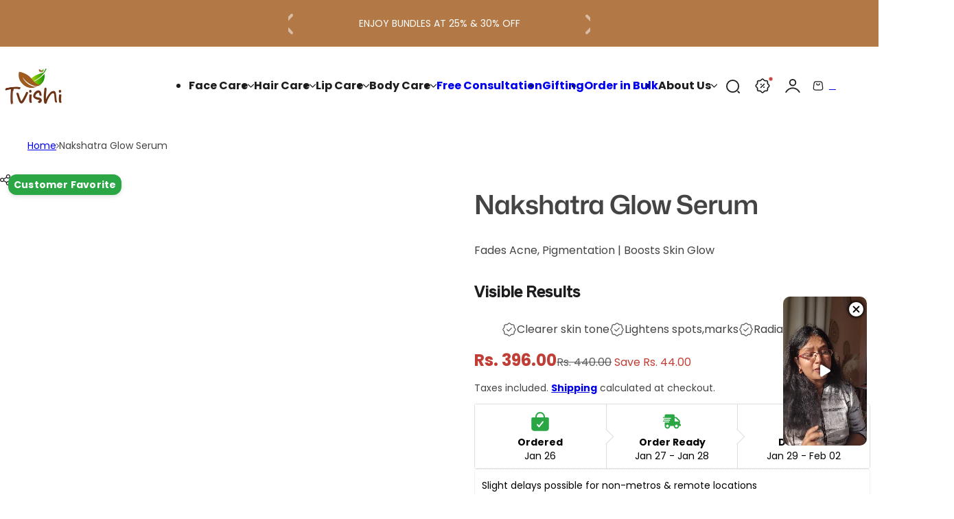

--- FILE ---
content_type: text/html; charset=utf-8
request_url: https://tvishi.shop/products/nakshatra-glow-serum
body_size: 88761
content:

<!doctype html>
<html class="no-js" lang="en">
  <head>

    <!-- Gokwik theme code start -->

<link rel="dns-prefetch" href="https://pdp.gokwik.co/">
<link rel="dns-prefetch" href="https://api.gokwik.co">


  <script async crossorigin fetchpriority="high" src="/cdn/shopifycloud/importmap-polyfill/es-modules-shim.2.4.0.js"></script>
<script>
    window.gaTag = {ga4: ""}
    window.merchantInfo  = {
            mid: "19g6im6nas0l3",
            environment: "production",
            type: "merchantInfo",
          storeId: "68627988757",
          fbpixel: "972959123782478",
            snapchatPixels: "",
          }
    var productFormSelector = '';
    var cart = {"note":null,"attributes":{},"original_total_price":0,"total_price":0,"total_discount":0,"total_weight":0.0,"item_count":0,"items":[],"requires_shipping":false,"currency":"INR","items_subtotal_price":0,"cart_level_discount_applications":[],"checkout_charge_amount":0}
    var templateName = 'product'
  </script>
  
  <script src="https://pdp.gokwik.co/merchant-integration/build/merchant.integration.js?v4" defer></script>
<script>
    if (gaTag.ga4 && gaTag.ga4 !== 'undefined' &&  gaTag.ga4  !== '') {
        const script = document.createElement('script');
        script.src = "https://www.googletagmanager.com/gtag/js?id="+ window.gaTag.ga4;
        script.defer = true;
        document.head.appendChild(script);
        window.dataLayer = window.dataLayer || [];
        function gtag(){dataLayer.push(arguments);}
        gtag('js', new Date());
        gtag('config', window.gaTag.ga4 ,{ 'groups': 'GA4' });
    }
  </script>
  <script>
    window.addEventListener('gokwikLoaded', e => {
    var buyNowButton = document.getElementById('gokwik-buy-now');
if (buyNowButton) {
    buyNowButton.disabled = false;
    buyNowButton.classList.remove('disabled');
}
      var gokwikCheckoutButtons = document.querySelectorAll('.gokwik-checkout button');
gokwikCheckoutButtons.forEach(function(button) {
    button.disabled = false;
    button.classList.remove('disabled');
});
    const targetElement = document.querySelector("body");
      function debounce(func, delay) {
        let timeoutId;
        return function () {
          const context = this;
          const args = arguments;
          clearTimeout(timeoutId);
          timeoutId = setTimeout(function () {
            func.apply(context, args);
          }, delay);
        };
      }
      const observer = new MutationObserver(() => {
       const addToCartButton = document.querySelector("button[name='add']");
const gokwikBuyNowButton = document.getElementById('gokwik-buy-now');
if (addToCartButton && addToCartButton.disabled) {
    gokwikBuyNowButton?.setAttribute('disabled', 'disabled');
} else {
    gokwikBuyNowButton?.removeAttribute('disabled');
}
        debouncedMyTimer();
      });
      const debouncedMyTimer = debounce(() => {
        observer.disconnect();
        //Do Not Touch this function
        var gokwikCheckoutButtons = document.querySelectorAll('.gokwik-checkout button');
gokwikCheckoutButtons.forEach(function(button) {
    button.disabled = false;
    button.classList.remove('disabled');
});
        observer.observe(targetElement, { childList: true, subtree: true });
      }, 700);
      const config = { childList: true, subtree: true };
      observer.observe(targetElement, config);
    });
  </script>

<style>
  
  .gokwik-checkout {
    width: 100%;
    display: flex;
    justify-content: center;
    flex-direction: column;
    align-items: end;
  }
  .gokwik-checkout button {
    max-width:100%;
    width: 100%;
    border: 1px solid;
    display: flex;
    justify-content: center;
    align-items: center;
    background: #1f473e;
    position: relative;
    cursor: pointer;
    padding: 5px 10px;
    height:50px;
  }
  #gokwik-buy-now.disabled, .gokwik-disabled{
    opacity:0.5;
    cursor: not-allowed;
    }
    .gokwik-checkout button:focus {
    outline: none;
  }
  .gokwik-checkout button > span {
     display: flex;
    align-items: center;
    justify-content: center;
  }
  .gokwik-checkout button > span.btn-text {
    display: flex;
    flex-direction: column;
    color: #fff;
    align-items: center;
  }
  .gokwik-checkout button > span.btn-text > span:last-child {
    padding-top: 2px;
      font-size: 10px;
      line-height: 10px;
      text-transform: initial;
  }
  .gokwik-checkout button > span.btn-text > span:first-child {
     font-size: 16px;
  }
  .gokwik-checkout button > span.pay-opt-icon img:first-child {
    margin-right: 10px;
    margin-left: 10px;
    height:18px;
  }
  .gokwik-checkout button > span.pay-opt-icon img:last-child {
    height:15px;
  }
  /*   Additional */
  .gokwik-checkout button.disabled{
    opacity:0.5;
    cursor: not-allowed;
    }
  .gokwik-checkout button.disabled .addloadr#btn-loader{
     display: flex!important;
  }
    #gokwik-buy-now.disabled .addloadr#btn-loader{
     display: flex!important;
  }
      #gokwik-buy-now:disabled{
     cursor: not-allowed;
  }
.drawer__footer-bottom a.btn.pointer.btn-outline.text-center {
    width: 50%;
}
.drawer__footer-bottom .gokwik-checkout {
    width: 50%;
}
.gokwik-checkout button:hover > span.btn-text {
    color: #1f473e;
  }
.quickview_inner_modal #gokwik-buy-now{
display:none!important;
}





  
  
   #gokwik-buy-now {
    background: #ffffff;
    width: 100%;
    color: #1f473e;
    cursor: pointer;
    display: flex;
    justify-content: center;
    align-items: center;
    line-height: 1;
    border: 1px solid;
    padding: 15px 10px;
    font-size: 15px;
    margin-bottom: 10px;
    position:relative;
    display: flex;
    justify-content: center;
    align-items: center;
    height:52px;
   }
  #gokwik-buy-now  > span.btn-text > span:last-child {
    padding-top: 0;
      font-size: 10px;
    letter-spacing: 1px;
    line-height:14px;
    text-transform: initial;
  }
  #gokwik-buy-now > span {
    display: flex;
    align-items: center;
    justify-content: center;
  }
  #gokwik-buy-now > span.btn-text {
    display: flex;
    flex-direction: column;
    align-items: center;
  }
  #gokwik-buy-now > span.pay-opt-icon img:first-child {
    margin-right: 10px;
    margin-left: 10px;
    height:18px;
  }
  #gokwik-buy-now > span.pay-opt-icon img:last-child {
    height:15px;
  }
  
  
  /* Loader CSS */
    #btn-loader{
      display: none;
      position: absolute;
      top: 0;
      bottom: 0;
      left: 0;
      right: 0;
      justify-content: center;
      align-items: center;
      background:#1f473e;
      border-radius:2.5rem;
    }
  .cir-loader,
  .cir-loader:after {
    border-radius: 50%;
    width: 35px;
    height: 35px;
  }
  .cir-loader {
    margin: 6px auto;
    font-size: 10px;
    position: relative;
    text-indent: -9999em;
    border-top: 0.5em solid rgba(255, 255, 255, 0.2);
    border-right: 0.5em solid rgba(255, 255, 255, 0.2);
    border-bottom: 0.5em solid rgba(255, 255, 255, 0.2);
    border-left: 0.5em solid #FFFFFF;
    -webkit-transform: translateZ(0);
    -ms-transform: translateZ(0);
    transform: translateZ(0);
    -webkit-animation: load8 1.1s infinite linear;
    animation: load8 1.1s infinite linear;
  }
  @-webkit-keyframes load8 {
    0% {
      -webkit-transform: rotate(0deg);
      transform: rotate(0deg);
    }
    100% {
      -webkit-transform: rotate(360deg);
      transform: rotate(360deg);
    }
  }
  @keyframes load8 {
    0% {
      -webkit-transform: rotate(0deg);
      transform: rotate(0deg);
    }
    100% {
      -webkit-transform: rotate(360deg);
      transform: rotate(360deg);
    }
  }
</style>
<!-- Gokwik theme code End -->


    <meta charset="utf-8">
    <meta http-equiv="X-UA-Compatible" content="IE=edge">
    <meta name="viewport" content="width=device-width,initial-scale=1">
    <meta name="theme-color" content="">
    <link rel="canonical" href="https://tvishi.shop/products/nakshatra-glow-serum"><link rel="icon" type="image/png" href="//tvishi.shop/cdn/shop/files/Favicon.png?crop=center&height=32&v=1670846708&width=32"><link rel="preconnect" href="https://fonts.shopifycdn.com" crossorigin><title>
      Nakshatra Glow Serum | Best Natural Face Serum for Radiant Skin
 &ndash; Tvishi Skincare</title>

    
      <meta name="description" content="Get healthy, glowing skin with our best glow serum. This lightweight formula nourishes, restores moisture, and improves skin texture for a radiant look.">
    

    

<meta property="og:site_name" content="Tvishi Skincare">
<meta property="og:url" content="https://tvishi.shop/products/nakshatra-glow-serum">
<meta property="og:title" content="Nakshatra Glow Serum | Best Natural Face Serum for Radiant Skin">
<meta property="og:type" content="product">
<meta property="og:description" content="Get healthy, glowing skin with our best glow serum. This lightweight formula nourishes, restores moisture, and improves skin texture for a radiant look."><meta property="og:image" content="http://tvishi.shop/cdn/shop/files/5_41e7e3d9-6b0b-4a24-876f-a37388b72df4.png?v=1755624743">
  <meta property="og:image:secure_url" content="https://tvishi.shop/cdn/shop/files/5_41e7e3d9-6b0b-4a24-876f-a37388b72df4.png?v=1755624743">
  <meta property="og:image:width" content="1080">
  <meta property="og:image:height" content="1080"><meta property="og:price:amount" content="396.00">
  <meta property="og:price:currency" content="INR"><meta name="twitter:card" content="summary_large_image">
<meta name="twitter:title" content="Nakshatra Glow Serum | Best Natural Face Serum for Radiant Skin">
<meta name="twitter:description" content="Get healthy, glowing skin with our best glow serum. This lightweight formula nourishes, restores moisture, and improves skin texture for a radiant look.">

    

    <style data-shopify>
      @font-face {
  font-family: Poppins;
  font-weight: 400;
  font-style: normal;
  font-display: swap;
  src: url("//tvishi.shop/cdn/fonts/poppins/poppins_n4.0ba78fa5af9b0e1a374041b3ceaadf0a43b41362.woff2") format("woff2"),
       url("//tvishi.shop/cdn/fonts/poppins/poppins_n4.214741a72ff2596839fc9760ee7a770386cf16ca.woff") format("woff");
}

      @font-face {
  font-family: Poppins;
  font-weight: 700;
  font-style: normal;
  font-display: swap;
  src: url("//tvishi.shop/cdn/fonts/poppins/poppins_n7.56758dcf284489feb014a026f3727f2f20a54626.woff2") format("woff2"),
       url("//tvishi.shop/cdn/fonts/poppins/poppins_n7.f34f55d9b3d3205d2cd6f64955ff4b36f0cfd8da.woff") format("woff");
}

      @font-face {
  font-family: Poppins;
  font-weight: 400;
  font-style: italic;
  font-display: swap;
  src: url("//tvishi.shop/cdn/fonts/poppins/poppins_i4.846ad1e22474f856bd6b81ba4585a60799a9f5d2.woff2") format("woff2"),
       url("//tvishi.shop/cdn/fonts/poppins/poppins_i4.56b43284e8b52fc64c1fd271f289a39e8477e9ec.woff") format("woff");
}

      @font-face {
  font-family: Poppins;
  font-weight: 700;
  font-style: italic;
  font-display: swap;
  src: url("//tvishi.shop/cdn/fonts/poppins/poppins_i7.42fd71da11e9d101e1e6c7932199f925f9eea42d.woff2") format("woff2"),
       url("//tvishi.shop/cdn/fonts/poppins/poppins_i7.ec8499dbd7616004e21155106d13837fff4cf556.woff") format("woff");
}

      @font-face {
  font-family: "Mona Sans";
  font-weight: 600;
  font-style: normal;
  font-display: swap;
  src: url("//tvishi.shop/cdn/fonts/mona_sans/monasans_n6.5d5afd0b2b72184e5278ec54199a380a2957f340.woff2") format("woff2"),
       url("//tvishi.shop/cdn/fonts/mona_sans/monasans_n6.45753868d285ab3a52629bcbec5e85b7c82785b6.woff") format("woff");
}

        
          @font-face {
  font-family: "Mona Sans";
  font-weight: 500;
  font-style: normal;
  font-display: swap;
  src: url("//tvishi.shop/cdn/fonts/mona_sans/monasans_n5.5e69b6d8e5bf010a2e1e2fba04577398f960e36c.woff2") format("woff2"),
       url("//tvishi.shop/cdn/fonts/mona_sans/monasans_n5.4162c4dad9d4a0aa7428f4b16f853e90b4e32006.woff") format("woff");
}

        
      
        :root,
        .color-default{
          --color-background: #ffffff;
          --color-background-2: #f2efe6;
          
          --gradient-background: #ffffff;
          
          --color-text: #444444;
          --color-text-rgb: 68, 68, 68;
          --color-heading: #1d1d1f;
          --color-heading-rgb:29, 29, 31;
          --color-border: #e5e5e5;
          --color-grey: rgba(var(--color-text-rgb), 0.85);
          --color-grey-light: rgba(var(--color-text-rgb), 0.2);
          /* Button primary */
          --btn-primary-color: #1f473e;
          --btn-primary-hover-color: #ffffff;
          --btn-primary-bg-color: #ffffff;
          --btn-primary-bg-color-rgb: 255, 255, 255;
          --btn-primary-hover-bg-color: #1f473e;
          /* Button outline */
          --btn-outline-color: #66a345;
          --btn-outline-border-color: #2aa744;
          /* Button link */
          --btn-link-color: #66a345;
          --btn-link-hover-color: #66a345;
          --input-color: var(--color-heading);
          --input-placeholder-color: #666666;
        }
      
        
        .color-color-scheme-1{
          --color-background: #ffffff;
          --color-background-2: #f2efe6;
          
          --gradient-background: #ffffff;
          
          --color-text: #1d1d1f;
          --color-text-rgb: 29, 29, 31;
          --color-heading: #1d1d1f;
          --color-heading-rgb:29, 29, 31;
          --color-border: #e5e5e5;
          --color-grey: rgba(var(--color-text-rgb), 0.85);
          --color-grey-light: rgba(var(--color-text-rgb), 0.2);
          /* Button primary */
          --btn-primary-color: #1d1d1f;
          --btn-primary-hover-color: #ffffff;
          --btn-primary-bg-color: #ffffff;
          --btn-primary-bg-color-rgb: 255, 255, 255;
          --btn-primary-hover-bg-color: #1f473e;
          /* Button outline */
          --btn-outline-color: #ffffff;
          --btn-outline-border-color: #ffffff;
          /* Button link */
          --btn-link-color: #ffffff;
          --btn-link-hover-color: #ffffff;
          --input-color: var(--color-heading);
          --input-placeholder-color: #666666;
        }
      
        
        .color-color-scheme-2{
          --color-background: #ffffff;
          --color-background-2: #ece7da;
          
          --gradient-background: #ffffff;
          
          --color-text: #1d1d1f;
          --color-text-rgb: 29, 29, 31;
          --color-heading: #1d1d1f;
          --color-heading-rgb:29, 29, 31;
          --color-border: #e5e5e5;
          --color-grey: rgba(var(--color-text-rgb), 0.85);
          --color-grey-light: rgba(var(--color-text-rgb), 0.2);
          /* Button primary */
          --btn-primary-color: #ffffff;
          --btn-primary-hover-color: #1f473e;
          --btn-primary-bg-color: #2aa744;
          --btn-primary-bg-color-rgb: 42, 167, 68;
          --btn-primary-hover-bg-color: #ffffff;
          /* Button outline */
          --btn-outline-color: #1f473e;
          --btn-outline-border-color: #1f473e;
          /* Button link */
          --btn-link-color: #1f473e;
          --btn-link-hover-color: #1f473e;
          --input-color: var(--color-heading);
          --input-placeholder-color: #666666;
        }
      
        
        .color-scheme-0ba1b009-7eed-45cd-b0f5-57fda3e81ca0{
          --color-background: rgba(0,0,0,0);
          --color-background-2: #f2efe6;
          
          --gradient-background: rgba(0,0,0,0);
          
          --color-text: #ffffff8a;
          --color-text-rgb: 255, 255, 255;
          --color-heading: #ffffff;
          --color-heading-rgb:255, 255, 255;
          --color-border: #e5e5e5;
          --color-grey: rgba(var(--color-text-rgb), 0.85);
          --color-grey-light: rgba(var(--color-text-rgb), 0.2);
          /* Button primary */
          --btn-primary-color: #ffffff;
          --btn-primary-hover-color: #771913;
          --btn-primary-bg-color: #771913;
          --btn-primary-bg-color-rgb: 119, 25, 19;
          --btn-primary-hover-bg-color: #ffffff;
          /* Button outline */
          --btn-outline-color: #ffffff;
          --btn-outline-border-color: #ffffff;
          /* Button link */
          --btn-link-color: #ffffff;
          --btn-link-hover-color: #ffffff;
          --input-color: var(--color-heading);
          --input-placeholder-color: #666666;
        }
      
        
        .color-scheme-957ad1f6-ead2-4f72-bdba-ddfe8f341c9e{
          --color-background: rgba(0,0,0,0);
          --color-background-2: #f2efe6;
          
          --gradient-background: rgba(0,0,0,0);
          
          --color-text: #20432f;
          --color-text-rgb: 32, 67, 47;
          --color-heading: #20432f;
          --color-heading-rgb:32, 67, 47;
          --color-border: #e5e5e5;
          --color-grey: rgba(var(--color-text-rgb), 0.85);
          --color-grey-light: rgba(var(--color-text-rgb), 0.2);
          /* Button primary */
          --btn-primary-color: #ffffff;
          --btn-primary-hover-color: #20432f;
          --btn-primary-bg-color: #20432f;
          --btn-primary-bg-color-rgb: 32, 67, 47;
          --btn-primary-hover-bg-color: #ffffff;
          /* Button outline */
          --btn-outline-color: #1d1d1f;
          --btn-outline-border-color: #999999;
          /* Button link */
          --btn-link-color: #1d1d1f;
          --btn-link-hover-color: #1d1d1f;
          --input-color: var(--color-heading);
          --input-placeholder-color: #666666;
        }
      
        
        .color-scheme-9992034c-51d7-4a47-92a6-2d680b0b20b4{
          --color-background: #e9f2ef;
          --color-background-2: #f2efe6;
          
          --gradient-background: #e9f2ef;
          
          --color-text: #476359;
          --color-text-rgb: 71, 99, 89;
          --color-heading: #58695e;
          --color-heading-rgb:88, 105, 94;
          --color-border: #e5e5e5;
          --color-grey: rgba(var(--color-text-rgb), 0.85);
          --color-grey-light: rgba(var(--color-text-rgb), 0.2);
          /* Button primary */
          --btn-primary-color: #1d1d1f;
          --btn-primary-hover-color: #ffffff;
          --btn-primary-bg-color: #ffffff;
          --btn-primary-bg-color-rgb: 255, 255, 255;
          --btn-primary-hover-bg-color: #1d1d1f;
          /* Button outline */
          --btn-outline-color: #1d1d1f;
          --btn-outline-border-color: #999999;
          /* Button link */
          --btn-link-color: #1d1d1f;
          --btn-link-hover-color: #1d1d1f;
          --input-color: var(--color-heading);
          --input-placeholder-color: #666666;
        }
      
        
        .color-scheme-070b6d81-d1cf-49ad-aa7a-4a016abd3a99{
          --color-background: #1f473e;
          --color-background-2: #f2efe6;
          
          --gradient-background: #1f473e;
          
          --color-text: #ffffff;
          --color-text-rgb: 255, 255, 255;
          --color-heading: #ffffff;
          --color-heading-rgb:255, 255, 255;
          --color-border: #fffdfd;
          --color-grey: rgba(var(--color-text-rgb), 0.85);
          --color-grey-light: rgba(var(--color-text-rgb), 0.2);
          /* Button primary */
          --btn-primary-color: #ffffff;
          --btn-primary-hover-color: #1f473e;
          --btn-primary-bg-color: #1f473e;
          --btn-primary-bg-color-rgb: 31, 71, 62;
          --btn-primary-hover-bg-color: #ffffff;
          /* Button outline */
          --btn-outline-color: #ffffff;
          --btn-outline-border-color: #ffffff;
          /* Button link */
          --btn-link-color: #ffffff;
          --btn-link-hover-color: #ffffff;
          --input-color: var(--color-heading);
          --input-placeholder-color: #666666;
        }
      
        
        .color-scheme-76e16d9c-62d8-4250-9f3a-e19467efff31{
          --color-background: #b27947;
          --color-background-2: #ffffff;
          
          --gradient-background: #b27947;
          
          --color-text: #ffffff;
          --color-text-rgb: 255, 255, 255;
          --color-heading: #1d1d1f;
          --color-heading-rgb:29, 29, 31;
          --color-border: #e5e5e5;
          --color-grey: rgba(var(--color-text-rgb), 0.85);
          --color-grey-light: rgba(var(--color-text-rgb), 0.2);
          /* Button primary */
          --btn-primary-color: #ffffff;
          --btn-primary-hover-color: #1f473e;
          --btn-primary-bg-color: #1f473e;
          --btn-primary-bg-color-rgb: 31, 71, 62;
          --btn-primary-hover-bg-color: #ffffff;
          /* Button outline */
          --btn-outline-color: #1f473e;
          --btn-outline-border-color: #1f473e;
          /* Button link */
          --btn-link-color: #1f473e;
          --btn-link-hover-color: #1f473e;
          --input-color: var(--color-heading);
          --input-placeholder-color: #666666;
        }
      
        
        .color-scheme-4a4a3e14-571e-4a2f-aa65-1158b87a9b0e{
          --color-background: #f2efe6;
          --color-background-2: #ffffff;
          
          --gradient-background: #f2efe6;
          
          --color-text: #ffffff;
          --color-text-rgb: 255, 255, 255;
          --color-heading: #111111;
          --color-heading-rgb:17, 17, 17;
          --color-border: #e5e5e5;
          --color-grey: rgba(var(--color-text-rgb), 0.85);
          --color-grey-light: rgba(var(--color-text-rgb), 0.2);
          /* Button primary */
          --btn-primary-color: #ffffff;
          --btn-primary-hover-color: #1f473e;
          --btn-primary-bg-color: #1f473e;
          --btn-primary-bg-color-rgb: 31, 71, 62;
          --btn-primary-hover-bg-color: #ffffff;
          /* Button outline */
          --btn-outline-color: #1f473e;
          --btn-outline-border-color: #1f473e;
          /* Button link */
          --btn-link-color: #1f473e;
          --btn-link-hover-color: #1f473e;
          --input-color: var(--color-heading);
          --input-placeholder-color: #666666;
        }
      
        
        .color-scheme-b057792d-f0df-4ed0-973f-3dd88bca67d5{
          --color-background: #ffffff;
          --color-background-2: #f2efe6;
          
          --gradient-background: #ffffff;
          
          --color-text: #ffffff;
          --color-text-rgb: 255, 255, 255;
          --color-heading: #ffffff;
          --color-heading-rgb:255, 255, 255;
          --color-border: #e5e5e5;
          --color-grey: rgba(var(--color-text-rgb), 0.85);
          --color-grey-light: rgba(var(--color-text-rgb), 0.2);
          /* Button primary */
          --btn-primary-color: #1f473e;
          --btn-primary-hover-color: #ffffff;
          --btn-primary-bg-color: #ffffff;
          --btn-primary-bg-color-rgb: 255, 255, 255;
          --btn-primary-hover-bg-color: #1f473e;
          /* Button outline */
          --btn-outline-color: #1f473e;
          --btn-outline-border-color: #1f473e;
          /* Button link */
          --btn-link-color: #1f473e;
          --btn-link-hover-color: #1f473e;
          --input-color: var(--color-heading);
          --input-placeholder-color: #666666;
        }
      
        
        .color-scheme-85c61dc2-20da-48a8-92be-c39d88ecd689{
          --color-background: #2aa744;
          --color-background-2: #f2efe6;
          
          --gradient-background: #2aa744;
          
          --color-text: #ffffff;
          --color-text-rgb: 255, 255, 255;
          --color-heading: #ffffff;
          --color-heading-rgb:255, 255, 255;
          --color-border: #e5e5e5;
          --color-grey: rgba(var(--color-text-rgb), 0.85);
          --color-grey-light: rgba(var(--color-text-rgb), 0.2);
          /* Button primary */
          --btn-primary-color: #ffffff;
          --btn-primary-hover-color: #1f473e;
          --btn-primary-bg-color: #1f473e;
          --btn-primary-bg-color-rgb: 31, 71, 62;
          --btn-primary-hover-bg-color: #ffffff;
          /* Button outline */
          --btn-outline-color: #1f473e;
          --btn-outline-border-color: #1f473e;
          /* Button link */
          --btn-link-color: #1f473e;
          --btn-link-hover-color: #1f473e;
          --input-color: var(--color-heading);
          --input-placeholder-color: #666666;
        }
      
        
        .color-scheme-4a8d23be-2966-47be-ae10-8cbb3c1181cf{
          --color-background: #ffffff;
          --color-background-2: #f2efe6;
          
          --gradient-background: #ffffff;
          
          --color-text: #ffffff;
          --color-text-rgb: 255, 255, 255;
          --color-heading: #ffffff;
          --color-heading-rgb:255, 255, 255;
          --color-border: #e5e5e5;
          --color-grey: rgba(var(--color-text-rgb), 0.85);
          --color-grey-light: rgba(var(--color-text-rgb), 0.2);
          /* Button primary */
          --btn-primary-color: #ffffff;
          --btn-primary-hover-color: #1f473e;
          --btn-primary-bg-color: #66a345;
          --btn-primary-bg-color-rgb: 102, 163, 69;
          --btn-primary-hover-bg-color: #ffffff;
          /* Button outline */
          --btn-outline-color: #ffffff;
          --btn-outline-border-color: #79ab42;
          /* Button link */
          --btn-link-color: #ffffff;
          --btn-link-hover-color: #ffffff;
          --input-color: var(--color-heading);
          --input-placeholder-color: #666666;
        }
      
        
        .color-scheme-dd5f4919-0042-4a27-80e8-bf958b2ca019{
          --color-background: #ffffff;
          --color-background-2: #f2efe6;
          
          --gradient-background: #ffffff;
          
          --color-text: #ffffff;
          --color-text-rgb: 255, 255, 255;
          --color-heading: #ffffff;
          --color-heading-rgb:255, 255, 255;
          --color-border: #e5e5e5;
          --color-grey: rgba(var(--color-text-rgb), 0.85);
          --color-grey-light: rgba(var(--color-text-rgb), 0.2);
          /* Button primary */
          --btn-primary-color: #ffffff;
          --btn-primary-hover-color: #1f473e;
          --btn-primary-bg-color: #1f473e;
          --btn-primary-bg-color-rgb: 31, 71, 62;
          --btn-primary-hover-bg-color: #ffffff;
          /* Button outline */
          --btn-outline-color: #ffffff;
          --btn-outline-border-color: #ffffff;
          /* Button link */
          --btn-link-color: #ffffff;
          --btn-link-hover-color: #ffffff;
          --input-color: var(--color-heading);
          --input-placeholder-color: #666666;
        }
      
        
        .color-scheme-221506e4-f021-4bec-8307-a119b3272d32{
          --color-background: #13111c;
          --color-background-2: #f2efe6;
          
          --gradient-background: #13111c;
          
          --color-text: #ffffff66;
          --color-text-rgb: 255, 255, 255;
          --color-heading: #ffffff;
          --color-heading-rgb:255, 255, 255;
          --color-border: #e5e5e5;
          --color-grey: rgba(var(--color-text-rgb), 0.85);
          --color-grey-light: rgba(var(--color-text-rgb), 0.2);
          /* Button primary */
          --btn-primary-color: #ffffff;
          --btn-primary-hover-color: #1f473e;
          --btn-primary-bg-color: #1f473e;
          --btn-primary-bg-color-rgb: 31, 71, 62;
          --btn-primary-hover-bg-color: #ffffff;
          /* Button outline */
          --btn-outline-color: #1f473e;
          --btn-outline-border-color: #1f473e;
          /* Button link */
          --btn-link-color: #1f473e;
          --btn-link-hover-color: #1f473e;
          --input-color: var(--color-heading);
          --input-placeholder-color: #666666;
        }
      
        
        .color-scheme-5845b018-499c-4992-911f-af4c353bc17e{
          --color-background: rgba(0,0,0,0);
          --color-background-2: #f2efe6;
          
          --gradient-background: rgba(0,0,0,0);
          
          --color-text: #ffffff8a;
          --color-text-rgb: 255, 255, 255;
          --color-heading: #ffffff;
          --color-heading-rgb:255, 255, 255;
          --color-border: #71619f40;
          --color-grey: rgba(var(--color-text-rgb), 0.85);
          --color-grey-light: rgba(var(--color-text-rgb), 0.2);
          /* Button primary */
          --btn-primary-color: #ffffff;
          --btn-primary-hover-color: #1f473e;
          --btn-primary-bg-color: #1f473e;
          --btn-primary-bg-color-rgb: 31, 71, 62;
          --btn-primary-hover-bg-color: #ffffff;
          /* Button outline */
          --btn-outline-color: #ffffff;
          --btn-outline-border-color: #ffffff;
          /* Button link */
          --btn-link-color: #ffffff;
          --btn-link-hover-color: #ffffff;
          --input-color: var(--color-heading);
          --input-placeholder-color: #666666;
        }
      
        
        .color-scheme-92254dbe-07d9-4309-abc6-80aaf15812f5{
          --color-background: #f2efe6;
          --color-background-2: #f2efe6;
          
          --gradient-background: #f2efe6;
          
          --color-text: #1d1d1f;
          --color-text-rgb: 29, 29, 31;
          --color-heading: #1d1d1f;
          --color-heading-rgb:29, 29, 31;
          --color-border: #e5e5e5;
          --color-grey: rgba(var(--color-text-rgb), 0.85);
          --color-grey-light: rgba(var(--color-text-rgb), 0.2);
          /* Button primary */
          --btn-primary-color: #ffffff;
          --btn-primary-hover-color: #1f473e;
          --btn-primary-bg-color: #1f473e;
          --btn-primary-bg-color-rgb: 31, 71, 62;
          --btn-primary-hover-bg-color: #ffffff;
          /* Button outline */
          --btn-outline-color: #1f473e;
          --btn-outline-border-color: #1f473e;
          /* Button link */
          --btn-link-color: #1f473e;
          --btn-link-hover-color: #1f473e;
          --input-color: var(--color-heading);
          --input-placeholder-color: #666666;
        }
      
        
        .color-scheme-71ad6e77-818b-46af-a5ac-36e11fc517b6{
          --color-background: #2aa744;
          --color-background-2: #f2efe6;
          
          --gradient-background: #2aa744;
          
          --color-text: #ffffff;
          --color-text-rgb: 255, 255, 255;
          --color-heading: #1d1d1f;
          --color-heading-rgb:29, 29, 31;
          --color-border: #e5e5e5;
          --color-grey: rgba(var(--color-text-rgb), 0.85);
          --color-grey-light: rgba(var(--color-text-rgb), 0.2);
          /* Button primary */
          --btn-primary-color: #1f473e;
          --btn-primary-hover-color: #ffffff;
          --btn-primary-bg-color: #ffffff;
          --btn-primary-bg-color-rgb: 255, 255, 255;
          --btn-primary-hover-bg-color: #1f473e;
          /* Button outline */
          --btn-outline-color: #1f473e;
          --btn-outline-border-color: #1f473e;
          /* Button link */
          --btn-link-color: #1f473e;
          --btn-link-hover-color: #1f473e;
          --input-color: var(--color-heading);
          --input-placeholder-color: #666666;
        }
      
      body, .color-default, .color-color-scheme-1, .color-color-scheme-2, .color-scheme-0ba1b009-7eed-45cd-b0f5-57fda3e81ca0, .color-scheme-957ad1f6-ead2-4f72-bdba-ddfe8f341c9e, .color-scheme-9992034c-51d7-4a47-92a6-2d680b0b20b4, .color-scheme-070b6d81-d1cf-49ad-aa7a-4a016abd3a99, .color-scheme-76e16d9c-62d8-4250-9f3a-e19467efff31, .color-scheme-4a4a3e14-571e-4a2f-aa65-1158b87a9b0e, .color-scheme-b057792d-f0df-4ed0-973f-3dd88bca67d5, .color-scheme-85c61dc2-20da-48a8-92be-c39d88ecd689, .color-scheme-4a8d23be-2966-47be-ae10-8cbb3c1181cf, .color-scheme-dd5f4919-0042-4a27-80e8-bf958b2ca019, .color-scheme-221506e4-f021-4bec-8307-a119b3272d32, .color-scheme-5845b018-499c-4992-911f-af4c353bc17e, .color-scheme-92254dbe-07d9-4309-abc6-80aaf15812f5, .color-scheme-71ad6e77-818b-46af-a5ac-36e11fc517b6 {
        color: var(--color-text);
        background-color: var(--color-background);
      }
      :root {
        --body-font-size: 16px;
        --body-font-family: Poppins, sans-serif;
        --body-font-style: normal;
        --body-font-weight: 400;
        --body-font-weight-bold: 700;
        --body-line-height: 1.625;
        --img-rounded: 20px;
        --drawer-rounded: 20px;

        --heading-font: "Mona Sans", sans-serif;
        --heading-font-style: normal;
        --heading-weight: 600;
        --heading-font-scale: 1;
        --subheading-weight:500;
        --menu-font: "Mona Sans", sans-serif;
        --menu-weight: 600;

        --h0: clamp(4rem,calc(4rem + (60 - 40) * var(--responsive-rate)),  6rem);
        --h1: clamp(3.6rem,calc(3.6rem + (50 - 36) * var(--responsive-rate)), 5rem);
        --h2: clamp(3rem, calc(3rem + (40 - 30) * var(--responsive-rate)), 4rem);
        --h3:  clamp(2.6rem, calc(2.6rem + (30 - 26) * var(--responsive-rate)), 3rem);
        --h4: clamp(2.2rem, calc(2.2rem + (24 - 22) * var(--responsive-rate)),2.4rem);
        --h5: clamp(2rem, calc(2rem + (22 - 20) * var(--responsive-rate)), 2.2rem);
        --h6: clamp(1.8rem, calc(1.8rem + (20 - 18) * var(--responsive-rate)), 2rem);
        --h7: 1.8rem;

        --btn-font: "Mona Sans", sans-serif;
        --btn-weight: 600;
        --btn-text-transform: unset;
        --btn-radius: 30px;
        --btn-padding-y: 1.3rem;
        --btn-padding-x: 1.8rem;
        --btn-font-size: var(--body-font-size, 1.4rem);
        --shopify-accelerated-checkout-button-border-radius: var(--btn-radius);
        --input-padding: 0 2.5rem;
        --input-border-width: 1px;
        --input-border-color: var(--border-color);
        --input-bg: rgb(var(--color-white));
        --input-color: rgb(var(--color-heading-hsl));
        --input-font-size: var(--body-font-size);
        --input-placeholder-color: #666666;--input-border-radius: 30px;
        --input-height: 4.8rem;
        --shopify-accelerated-checkout-button-block-size: var(--input-height);
        --rate-color: #FF9C05;
        --page-width: 1392px;
        --page-width-margin: 0rem;

        --logo-width: 100px;
        --bs-gutter-x: 2rem;
        --bs-gutter-y: 0;
        --color-white: 255, 255, 255;
        --color-dark: #1D1D1F;

        --sale-bg-rgb: 192, 62, 53;;
        --sale-color: #fff;

        --responsive-rate: ((100vw - 575px) / (1410 - 575));

        --transition: 0.3s var(--ease-in);
        --ease-out:  cubic-bezier(0.4, 0, 0.2, 1);
        --ease-in: cubic-bezier(0.4, 0, 0.2, 1);
        --dur-in: 0.5s;
        --dur-out: 0.48s;
        --duration-short: 0.2s;
        --duration-long: 0.5s;
        --transition-drawer: all var(--dur-out) var(--ease-out);
        --overlay-bg: rgba(0, 0, 0, 0.60);
        --responsive-ratio: 0.7;
        --gap: 2rem;
        --accent-color-second: #f5f5f5;
        --border-color: #E5E5E5;
        --section-spacing: 6rem;
        --product-spacing-top: 2rem;
        --product-name-size: 1.6rem;
        --product-price-size: 1.6rem;
        --product-item-spacing: 4rem;
        --shadow: 0px 0px 30px 0px rgba(0, 0, 0, 0.15);
        --header-spacing-bottom: calc(var(--sp) * 6);
        --swiper-navigation-color: var(--color-dark);
        --swiper-navigation-sides-offset: var(--sp-6);

        --sp: 4px;
        --sp-2: calc(var(--sp) * 2);
        --sp-3: calc(var(--sp) * 3);
        --sp-4: calc(var(--sp) * 4);
        --sp-5: calc(var(--sp) * 5);
        --sp-6: calc(var(--sp) * 6);
        --sp-7: calc(var(--sp) * 7);
        --sp-8: calc(var(--sp) * 8);
        --sp-9: calc(var(--sp) * 9);
        --sp-10: calc(var(--sp) * 10);
      }
      *,
      *::before,
      *::after {
        box-sizing: border-box;
        -webkit-box-sizing: border-box;
        -moz-box-sizing: border-box;
        -webkit-tap-highlight-color: transparent;
      }
      html {
        font-size: 62.5%;
        margin: 0;
        padding: 0;
        border: 0;
        height: 100%;
        vertical-align: baseline;
        box-sizing: border-box;
        -webkit-text-size-adjust: 100%;
        touch-action: manipulation;
      }
      body {
        min-height: 100vh;
        margin: 0;
        font-size: var(--body-font-size, 1.4rem);
        font-family: var(--body-font-family);
        font-style: var(--body-font-style);
        font-weight: var(--body-font-weight);
        line-height: var(--body-line-height, 1.625);
        overflow-x: hidden;
        -webkit-font-smoothing: antialiased;
        -moz-osx-font-smoothing: grayscale;
        -webkit-text-size-adjust: 100%;
        text-rendering: optimizeSpeed;
        overflow-wrap: break-word;
        display: flex;
        -webkit-flex-direction: column;
        -ms-flex-direction: column;
        flex-direction: column;
      }
      #MainContent{
        -webkit-flex-grow: 1;
        flex-grow: 1;
      }
      @media (min-width: 425px) {
        :root{
          --btn-padding-x: 3rem;
        }
      }
      @media (min-width: 1025px) {
        :root{
          --btn-padding-y: 1.5rem;
          --btn-padding-x: 3rem;
          --input-height: 5.2rem;
          --header-spacing-bottom: 4rem;
        }
      }
      @media (max-width: 767.98px) {
        :root {
          --img-rounded: min(20px, 15px);
        }
        *:not(.btn-primary, .btn-outline),
        *:not(.btn-primary, .btn-outline)::before,
        *:not(.btn-primary, .btn-outline)::after {
          -webkit-tap-highlight-color: rgba(0, 0, 0, 0.1);
        }
        .not-highlight-tap {
          -webkit-tap-highlight-color: transparent;
        }
      }
    </style>
    



  <style data-shopify>
    h1,.h1{font-size: var(--h0);text-transform:unset;letter-spacing:-0.025em;font-family:"Mona Sans",sans-serif;line-height:1.2;}h2,.h2{font-size: var(--h2);text-transform:unset;letter-spacing:-0.025em;font-family:"Mona Sans",sans-serif;line-height:1.2;}h3,.h3{font-size: var(--h3);text-transform:unset;letter-spacing:-0.025em;font-family:"Mona Sans",sans-serif;line-height:1.2;}h4,.h4{font-size: var(--h4);text-transform:unset;letter-spacing:0em;font-family:"Mona Sans",sans-serif;line-height:1.2;}h5,.h5{font-size: var(--h5);text-transform:unset;letter-spacing:0em;font-family:"Mona Sans",sans-serif;line-height:1.2;}h6,.h6{font-size: var(--h6);text-transform:unset;letter-spacing:0em;font-family:"Mona Sans",sans-serif;line-height:1.2;}h0,.h0 {letter-spacing:-0.025em;}.fs-34 {letter-spacing:-0.025em;}
  </style>


    <link href="//tvishi.shop/cdn/shop/t/23/assets/swiper-bundle.min.css?v=98633095691549956371760950786" rel="stylesheet" type="text/css" media="all" />
    <link href="//tvishi.shop/cdn/shop/t/23/assets/critical.css?v=149992352517598201661760950786" rel="stylesheet" type="text/css" media="all" />

      <link rel="preload" as="font" href="//tvishi.shop/cdn/fonts/poppins/poppins_n4.0ba78fa5af9b0e1a374041b3ceaadf0a43b41362.woff2" type="font/woff2" crossorigin>
      

      <link rel="preload" as="font" href="//tvishi.shop/cdn/fonts/mona_sans/monasans_n6.5d5afd0b2b72184e5278ec54199a380a2957f340.woff2" type="font/woff2" crossorigin>
      
<script defer="defer" src="//tvishi.shop/cdn/shop/t/23/assets/swiper-bundle.min.js?v=108059131501615647841760950786"></script>
    <script defer="defer" src="//tvishi.shop/cdn/shop/t/23/assets/motion.js?v=151425899617515810661760950786"></script>
    <script type="importmap">
      {
        "imports": {
          "@NextSkyTheme/global": "//tvishi.shop/cdn/shop/t/23/assets/global.js?v=74867372493462065181760950786",
          "@NextSkyTheme/slide": "//tvishi.shop/cdn/shop/t/23/assets/module-slide.js?v=73664972377051500561760950786",
          "@NextSkyTheme/add-to-cart": "//tvishi.shop/cdn/shop/t/23/assets/module-add-to-cart.js?v=153693531433954305111760950786",
          "@NextSkyTheme/lazy-load": "//tvishi.shop/cdn/shop/t/23/assets/module-lazyload.js?v=99603512061094008831760950786",
          "@NextSkyTheme/variant-swatch": "//tvishi.shop/cdn/shop/t/23/assets/module-variant-swatch.js?v=76306282811722949871760950786",
          "@NextSkyTheme/safari-element-patch": "//tvishi.shop/cdn/shop/t/23/assets/safari-element-patch.js?v=183235132010684099751760950786",
          "@NextSkyTheme/photo-swipe-lightbox": "//tvishi.shop/cdn/shop/t/23/assets/photoswipe-lightbox.min.js?v=179632299246411992931760950786",
          "@NextSkyTheme/vertical-product-tabs": "//tvishi.shop/cdn/shop/t/23/assets/section-product-tabs.js?v=92392072074850335611760950786",
          "@NextSkyTheme/progress-video": "//tvishi.shop/cdn/shop/t/23/assets/module-progress-video.js?v=4906366694706212001760950786",
          "@NextSkyTheme/notification": "//tvishi.shop/cdn/shop/t/23/assets/module-notification.js?v=141692269369056109421760950786",
          "@NextSkyTheme/modal": "//tvishi.shop/cdn/shop/t/23/assets/modal.js?v=35452368389264441941760950786"
        }
      }
    </script>
    <script type="module" src="//tvishi.shop/cdn/shop/t/23/assets/theme.js?v=118848295133625161991760950786"></script>
    <script>window.performance && window.performance.mark && window.performance.mark('shopify.content_for_header.start');</script><meta name="google-site-verification" content="_5MNwtKTnO8kzYllWsCKpoQibyWAkp7tl74QFxGE8NU">
<meta id="shopify-digital-wallet" name="shopify-digital-wallet" content="/68627988757/digital_wallets/dialog">
<link rel="alternate" type="application/json+oembed" href="https://tvishi.shop/products/nakshatra-glow-serum.oembed">
<script async="async" src="/checkouts/internal/preloads.js?locale=en-IN"></script>
<script id="shopify-features" type="application/json">{"accessToken":"066da4c27b989d9d0192d6432536b328","betas":["rich-media-storefront-analytics"],"domain":"tvishi.shop","predictiveSearch":true,"shopId":68627988757,"locale":"en"}</script>
<script>var Shopify = Shopify || {};
Shopify.shop = "tejus-skincare.myshopify.com";
Shopify.locale = "en";
Shopify.currency = {"active":"INR","rate":"1.0"};
Shopify.country = "IN";
Shopify.theme = {"name":"Purity","id":168340324629,"schema_name":"Purity","schema_version":"1.0.3","theme_store_id":3605,"role":"main"};
Shopify.theme.handle = "null";
Shopify.theme.style = {"id":null,"handle":null};
Shopify.cdnHost = "tvishi.shop/cdn";
Shopify.routes = Shopify.routes || {};
Shopify.routes.root = "/";</script>
<script type="module">!function(o){(o.Shopify=o.Shopify||{}).modules=!0}(window);</script>
<script>!function(o){function n(){var o=[];function n(){o.push(Array.prototype.slice.apply(arguments))}return n.q=o,n}var t=o.Shopify=o.Shopify||{};t.loadFeatures=n(),t.autoloadFeatures=n()}(window);</script>
<script id="shop-js-analytics" type="application/json">{"pageType":"product"}</script>
<script defer="defer" async type="module" src="//tvishi.shop/cdn/shopifycloud/shop-js/modules/v2/client.init-shop-cart-sync_BT-GjEfc.en.esm.js"></script>
<script defer="defer" async type="module" src="//tvishi.shop/cdn/shopifycloud/shop-js/modules/v2/chunk.common_D58fp_Oc.esm.js"></script>
<script defer="defer" async type="module" src="//tvishi.shop/cdn/shopifycloud/shop-js/modules/v2/chunk.modal_xMitdFEc.esm.js"></script>
<script type="module">
  await import("//tvishi.shop/cdn/shopifycloud/shop-js/modules/v2/client.init-shop-cart-sync_BT-GjEfc.en.esm.js");
await import("//tvishi.shop/cdn/shopifycloud/shop-js/modules/v2/chunk.common_D58fp_Oc.esm.js");
await import("//tvishi.shop/cdn/shopifycloud/shop-js/modules/v2/chunk.modal_xMitdFEc.esm.js");

  window.Shopify.SignInWithShop?.initShopCartSync?.({"fedCMEnabled":true,"windoidEnabled":true});

</script>
<script>(function() {
  var isLoaded = false;
  function asyncLoad() {
    if (isLoaded) return;
    isLoaded = true;
    var urls = ["https:\/\/api.interakt.ai\/v1\/app\/shopify\/widget\/?org_id=717253ce-079e-4964-9211-1c0a67cabcb8\u0026widget-token=vLSIEHVQh1qnmn8iLjRiQzt54YEeRa3c\u0026shop=tejus-skincare.myshopify.com"];
    for (var i = 0; i < urls.length; i++) {
      var s = document.createElement('script');
      s.type = 'text/javascript';
      s.async = true;
      s.src = urls[i];
      var x = document.getElementsByTagName('script')[0];
      x.parentNode.insertBefore(s, x);
    }
  };
  if(window.attachEvent) {
    window.attachEvent('onload', asyncLoad);
  } else {
    window.addEventListener('load', asyncLoad, false);
  }
})();</script>
<script id="__st">var __st={"a":68627988757,"offset":19800,"reqid":"facae67c-64d6-4128-a32d-527849e182db-1769428065","pageurl":"tvishi.shop\/products\/nakshatra-glow-serum","u":"993f14155258","p":"product","rtyp":"product","rid":8026558693653};</script>
<script>window.ShopifyPaypalV4VisibilityTracking = true;</script>
<script id="captcha-bootstrap">!function(){'use strict';const t='contact',e='account',n='new_comment',o=[[t,t],['blogs',n],['comments',n],[t,'customer']],c=[[e,'customer_login'],[e,'guest_login'],[e,'recover_customer_password'],[e,'create_customer']],r=t=>t.map((([t,e])=>`form[action*='/${t}']:not([data-nocaptcha='true']) input[name='form_type'][value='${e}']`)).join(','),a=t=>()=>t?[...document.querySelectorAll(t)].map((t=>t.form)):[];function s(){const t=[...o],e=r(t);return a(e)}const i='password',u='form_key',d=['recaptcha-v3-token','g-recaptcha-response','h-captcha-response',i],f=()=>{try{return window.sessionStorage}catch{return}},m='__shopify_v',_=t=>t.elements[u];function p(t,e,n=!1){try{const o=window.sessionStorage,c=JSON.parse(o.getItem(e)),{data:r}=function(t){const{data:e,action:n}=t;return t[m]||n?{data:e,action:n}:{data:t,action:n}}(c);for(const[e,n]of Object.entries(r))t.elements[e]&&(t.elements[e].value=n);n&&o.removeItem(e)}catch(o){console.error('form repopulation failed',{error:o})}}const l='form_type',E='cptcha';function T(t){t.dataset[E]=!0}const w=window,h=w.document,L='Shopify',v='ce_forms',y='captcha';let A=!1;((t,e)=>{const n=(g='f06e6c50-85a8-45c8-87d0-21a2b65856fe',I='https://cdn.shopify.com/shopifycloud/storefront-forms-hcaptcha/ce_storefront_forms_captcha_hcaptcha.v1.5.2.iife.js',D={infoText:'Protected by hCaptcha',privacyText:'Privacy',termsText:'Terms'},(t,e,n)=>{const o=w[L][v],c=o.bindForm;if(c)return c(t,g,e,D).then(n);var r;o.q.push([[t,g,e,D],n]),r=I,A||(h.body.append(Object.assign(h.createElement('script'),{id:'captcha-provider',async:!0,src:r})),A=!0)});var g,I,D;w[L]=w[L]||{},w[L][v]=w[L][v]||{},w[L][v].q=[],w[L][y]=w[L][y]||{},w[L][y].protect=function(t,e){n(t,void 0,e),T(t)},Object.freeze(w[L][y]),function(t,e,n,w,h,L){const[v,y,A,g]=function(t,e,n){const i=e?o:[],u=t?c:[],d=[...i,...u],f=r(d),m=r(i),_=r(d.filter((([t,e])=>n.includes(e))));return[a(f),a(m),a(_),s()]}(w,h,L),I=t=>{const e=t.target;return e instanceof HTMLFormElement?e:e&&e.form},D=t=>v().includes(t);t.addEventListener('submit',(t=>{const e=I(t);if(!e)return;const n=D(e)&&!e.dataset.hcaptchaBound&&!e.dataset.recaptchaBound,o=_(e),c=g().includes(e)&&(!o||!o.value);(n||c)&&t.preventDefault(),c&&!n&&(function(t){try{if(!f())return;!function(t){const e=f();if(!e)return;const n=_(t);if(!n)return;const o=n.value;o&&e.removeItem(o)}(t);const e=Array.from(Array(32),(()=>Math.random().toString(36)[2])).join('');!function(t,e){_(t)||t.append(Object.assign(document.createElement('input'),{type:'hidden',name:u})),t.elements[u].value=e}(t,e),function(t,e){const n=f();if(!n)return;const o=[...t.querySelectorAll(`input[type='${i}']`)].map((({name:t})=>t)),c=[...d,...o],r={};for(const[a,s]of new FormData(t).entries())c.includes(a)||(r[a]=s);n.setItem(e,JSON.stringify({[m]:1,action:t.action,data:r}))}(t,e)}catch(e){console.error('failed to persist form',e)}}(e),e.submit())}));const S=(t,e)=>{t&&!t.dataset[E]&&(n(t,e.some((e=>e===t))),T(t))};for(const o of['focusin','change'])t.addEventListener(o,(t=>{const e=I(t);D(e)&&S(e,y())}));const B=e.get('form_key'),M=e.get(l),P=B&&M;t.addEventListener('DOMContentLoaded',(()=>{const t=y();if(P)for(const e of t)e.elements[l].value===M&&p(e,B);[...new Set([...A(),...v().filter((t=>'true'===t.dataset.shopifyCaptcha))])].forEach((e=>S(e,t)))}))}(h,new URLSearchParams(w.location.search),n,t,e,['guest_login'])})(!1,!0)}();</script>
<script integrity="sha256-4kQ18oKyAcykRKYeNunJcIwy7WH5gtpwJnB7kiuLZ1E=" data-source-attribution="shopify.loadfeatures" defer="defer" src="//tvishi.shop/cdn/shopifycloud/storefront/assets/storefront/load_feature-a0a9edcb.js" crossorigin="anonymous"></script>
<script data-source-attribution="shopify.dynamic_checkout.dynamic.init">var Shopify=Shopify||{};Shopify.PaymentButton=Shopify.PaymentButton||{isStorefrontPortableWallets:!0,init:function(){window.Shopify.PaymentButton.init=function(){};var t=document.createElement("script");t.src="https://tvishi.shop/cdn/shopifycloud/portable-wallets/latest/portable-wallets.en.js",t.type="module",document.head.appendChild(t)}};
</script>
<script data-source-attribution="shopify.dynamic_checkout.buyer_consent">
  function portableWalletsHideBuyerConsent(e){var t=document.getElementById("shopify-buyer-consent"),n=document.getElementById("shopify-subscription-policy-button");t&&n&&(t.classList.add("hidden"),t.setAttribute("aria-hidden","true"),n.removeEventListener("click",e))}function portableWalletsShowBuyerConsent(e){var t=document.getElementById("shopify-buyer-consent"),n=document.getElementById("shopify-subscription-policy-button");t&&n&&(t.classList.remove("hidden"),t.removeAttribute("aria-hidden"),n.addEventListener("click",e))}window.Shopify?.PaymentButton&&(window.Shopify.PaymentButton.hideBuyerConsent=portableWalletsHideBuyerConsent,window.Shopify.PaymentButton.showBuyerConsent=portableWalletsShowBuyerConsent);
</script>
<script data-source-attribution="shopify.dynamic_checkout.cart.bootstrap">document.addEventListener("DOMContentLoaded",(function(){function t(){return document.querySelector("shopify-accelerated-checkout-cart, shopify-accelerated-checkout")}if(t())Shopify.PaymentButton.init();else{new MutationObserver((function(e,n){t()&&(Shopify.PaymentButton.init(),n.disconnect())})).observe(document.body,{childList:!0,subtree:!0})}}));
</script>

<script>window.performance && window.performance.mark && window.performance.mark('shopify.content_for_header.end');</script>
    <script>
      document.documentElement.classList.replace('no-js', 'js');
      if (Shopify.designMode) {
        document.documentElement.classList.add('shopify-design-mode');
      }
    </script>
    <link rel="stylesheet" href="//tvishi.shop/cdn/shop/t/23/assets/theme.css?v=134231801360904281851764327780" media="print" onload="this.media='all'">
    <noscript><link rel="stylesheet" href="//tvishi.shop/cdn/shop/t/23/assets/theme.css?v=134231801360904281851764327780"></noscript>
    <link rel="stylesheet" href="//tvishi.shop/cdn/shop/t/23/assets/accesibility.css?v=137049541021730392661760950786" media="print" onload="this.media='all'">
    
    <noscript><link rel="stylesheet" href="//tvishi.shop/cdn/shop/t/23/assets/accesibility.css?v=137049541021730392661760950786"></noscript>
    
      
    
  <!-- BEGIN app block: shopify://apps/c-edd-estimated-delivery-date/blocks/app_setting/4a0685bc-c234-45b2-8382-5ad6a8e3e3fd --><script>
    window.deliveryCommon = window.deliveryCommon || {};
    window.deliveryCommon.setting = {};
    Object.assign(window.deliveryCommon.setting, {
        "shop_currency_code__ed": 'INR' || 'USD',
        "shop_locale_code__ed": 'en' || 'en',
        "shop_domain__ed":  'tejus-skincare.myshopify.com',
        "product_available__ed": 'true',
        "product_id__ed": '8026558693653'
    });
    window.deliveryED = window.deliveryED || {};
    window.deliveryED.setting = {};
    Object.assign(window.deliveryED.setting, {
        "delivery__app_setting": {"main_delivery_setting":{"is_active":1,"order_delivery_info":"\u003cp\u003e\u003cspan style=\"font-size:14px\"\u003eSlight delays possible for non-metros \u0026amp; remote locations\u003c\/span\u003e\u003cbr\/\u003e\u003c\/p\u003e","is_ignore_out_of_stock":0,"out_of_stock_mode":0,"out_of_stock_info":"\u003cp\u003e\u003c\/p\u003e","order_progress_bar_mode":0,"order_progress_setting":{"ordered":{"svg_number":0,"title":"Ordered","tips_description":"After you place the order, we will need 1-3 days to prepare the shipment"},"order_ready":{"svg_number":4,"is_active":1,"title":"Order Ready","date_title":"{order_ready_minimum_date} - {order_ready_maximum_date}","tips_description":"Orders will start to be shipped"},"order_delivered":{"svg_number":10,"title":"Delivered","date_title":"{order_delivered_minimum_date} - {order_delivered_maximum_date}","tips_description":"Estimated arrival date range：{order_delivered_minimum_date} - {order_delivered_maximum_date}"}},"order_delivery_work_week":[0,1,1,1,1,1,0],"order_delivery_day_range":[3,7],"order_delivery_calc_method":2,"order_ready_work_week":[0,1,1,1,1,1,0],"order_ready_day_range":[1,2],"order_ready_calc_method":2,"holiday":[],"order_delivery_date_format":0,"delivery_date_custom_format":"{month_local} {day}","delivery_date_format_zero":1,"delivery_date_format_month_translate":["Jan","Feb","Mar","Apr","May","Jun","Jul","Aug","Sep","Oct","Nov","Dec"],"delivery_date_format_week_translate":["Sun","Mon","Tues","Wed","Thur","Fri","Sat"],"order_delivery_countdown_format":16,"delivery_countdown_custom_format":"{hours} hours","countdown_format_translate":["Hours","Minutes","Seconds"],"delivery_countdown_format_zero":1,"countdown_cutoff_hour":23,"countdown_cutoff_minute":59,"countdown_cutoff_advanced_enable":0,"countdown_cutoff_advanced":[[23,59],[23,59],[23,59],[23,59],[23,59],[23,59],[23,59]],"countdown_mode":0,"after_deadline_hide_widget":0,"timezone_mode":0,"timezone":5.5,"todayandtomorrow":[{"lan_code":"en","lan_name":"English","left":"today","right":"tomorrow"}],"translate_country_name":[],"widget_layout_mode":1,"widget_placement_method":0,"widget_placement_position":0,"widget_placement_page":1,"widget_margin":[12,0,0,0],"message_text_widget_appearance_setting":{"border":{"border_width":1,"border_radius":4,"border_line":2},"color":{"text_color":"#000000","background_color":"#FFFFFF","border_color":"#E2E2E2"},"other":{"margin":[0,0,0,0],"padding":[10,10,10,10]}},"progress_bar_widget_appearance_setting":{"color":{"basic":{"icon_color":"#2AA744","icon_background_color":"#FFFFFF","order_status_title_color":"#000000","date_title_color":"#000000"},"advanced":{"order_status_title_color":"#000000","progress_line_color":"#000000","date_title_color":"#000000","description_tips_background_color":"#000000","icon_background_color":"#000000","icon_color":"#FFFFFF","description_tips_color":"#FFFFFF"}},"font":{"icon_font":20,"order_status_title_font":14,"date_title_font":14,"description_tips_font":14},"other":{"margin":[8,0,0,0]}},"show_country_mode":0,"arrow_down_position":0,"country_modal_background_rgba":[0,0,0,0.5],"country_modal_appearance_setting":{"color":{"text_color":"#000000","background_color":"#FFFFFF","icon_color":"#999999","selected_color":"#f2f2f2"},"border":{"border_radius":7},"font":{"text_font":16,"icon_font":16},"other":{"width":56}},"cart_form_mode":0,"cart_form_position":0,"product_form_position":0,"out_of_stock_product_form_position":0,"cart_checkout_status":1,"cart_checkout_title":"Estimated between","cart_checkout_description":"{order_delivered_minimum_date} and {order_delivered_maximum_date}","widget_custom_css":"","replace_jq":0,"jquery_version":"1.12.0","is_ignore_cookie_cache":0,"is_show_all":0,"p_mapping":11,"product_ids":["8022198714645","8022199238933","8022200582421","8022202122517","8022202810645","8022203269397","8022203662613","8022204449045","8022204907797","8022205694229","8022207136021","8022207955221","8022208479509","8022209200405","8022211232021","8026552238357","8026552533269","8026553188629","8026553450773","8026553778453","8026554269973","8026555220245","8026555482389","8026556236053","8026556596501","8026557317397","8026557579541","8026557874453","8026558169365","8026558431509","8026558693653","8026559152405","8026559349013","8026560856341","8026561544469","8026562003221","8026562199829","8026562363669","8026564165909","8026564428053","8026565312789","8026565542165","8026566099221","8026567049493","8026567180565","8026567737621","8026568458517","8034524266773","8042878075157","8132922867989","8318927765781","8843834720533","9054005231893","9250913222933","9253411586325","9296660922645","9296664854805","9296665575701","9296665641237","9296666231061","9308263907605","9308269478165","9316249600277","9322934632725","9322943152405","9325622296853","9325623935253","9325626425621","9345495826709","9349599363349","9349603066133","9349620990229","9351372734741","9363037356309","9365293498645","9381382488341","9381382553877","9397904310549","9398572286229","9398572646677","9401059377429","9401060065557","9401060262165","9401060819221","9401799049493","9449545302293","9449553101077","9449553658133","9460242350357","9460527399189"]}},
        "delivery__pro_setting": null,
        "delivery__cate_setting": null
    });
</script>

<script src="https://cdn.shopify.com/s/files/1/0654/5637/3996/files/delivery_coder_cc698f59-3829-49b3-8fa2-f9ef0ba024af.js?v=1767391130&t=1088" defer></script>

<!-- END app block --><link href="https://cdn.shopify.com/extensions/019b80c0-5ba7-77ab-a728-75e1a0ebedc6/c-edd-estimated-delivery-date-27/assets/delivery_coder.css" rel="stylesheet" type="text/css" media="all">
<link href="https://cdn.shopify.com/extensions/019bc605-e7da-79a8-ac8e-fb95554cd6dd/appio-reviews-537/assets/appio-reviews.min.css" rel="stylesheet" type="text/css" media="all">
<link href="https://monorail-edge.shopifysvc.com" rel="dns-prefetch">
<script>(function(){if ("sendBeacon" in navigator && "performance" in window) {try {var session_token_from_headers = performance.getEntriesByType('navigation')[0].serverTiming.find(x => x.name == '_s').description;} catch {var session_token_from_headers = undefined;}var session_cookie_matches = document.cookie.match(/_shopify_s=([^;]*)/);var session_token_from_cookie = session_cookie_matches && session_cookie_matches.length === 2 ? session_cookie_matches[1] : "";var session_token = session_token_from_headers || session_token_from_cookie || "";function handle_abandonment_event(e) {var entries = performance.getEntries().filter(function(entry) {return /monorail-edge.shopifysvc.com/.test(entry.name);});if (!window.abandonment_tracked && entries.length === 0) {window.abandonment_tracked = true;var currentMs = Date.now();var navigation_start = performance.timing.navigationStart;var payload = {shop_id: 68627988757,url: window.location.href,navigation_start,duration: currentMs - navigation_start,session_token,page_type: "product"};window.navigator.sendBeacon("https://monorail-edge.shopifysvc.com/v1/produce", JSON.stringify({schema_id: "online_store_buyer_site_abandonment/1.1",payload: payload,metadata: {event_created_at_ms: currentMs,event_sent_at_ms: currentMs}}));}}window.addEventListener('pagehide', handle_abandonment_event);}}());</script>
<script id="web-pixels-manager-setup">(function e(e,d,r,n,o){if(void 0===o&&(o={}),!Boolean(null===(a=null===(i=window.Shopify)||void 0===i?void 0:i.analytics)||void 0===a?void 0:a.replayQueue)){var i,a;window.Shopify=window.Shopify||{};var t=window.Shopify;t.analytics=t.analytics||{};var s=t.analytics;s.replayQueue=[],s.publish=function(e,d,r){return s.replayQueue.push([e,d,r]),!0};try{self.performance.mark("wpm:start")}catch(e){}var l=function(){var e={modern:/Edge?\/(1{2}[4-9]|1[2-9]\d|[2-9]\d{2}|\d{4,})\.\d+(\.\d+|)|Firefox\/(1{2}[4-9]|1[2-9]\d|[2-9]\d{2}|\d{4,})\.\d+(\.\d+|)|Chrom(ium|e)\/(9{2}|\d{3,})\.\d+(\.\d+|)|(Maci|X1{2}).+ Version\/(15\.\d+|(1[6-9]|[2-9]\d|\d{3,})\.\d+)([,.]\d+|)( \(\w+\)|)( Mobile\/\w+|) Safari\/|Chrome.+OPR\/(9{2}|\d{3,})\.\d+\.\d+|(CPU[ +]OS|iPhone[ +]OS|CPU[ +]iPhone|CPU IPhone OS|CPU iPad OS)[ +]+(15[._]\d+|(1[6-9]|[2-9]\d|\d{3,})[._]\d+)([._]\d+|)|Android:?[ /-](13[3-9]|1[4-9]\d|[2-9]\d{2}|\d{4,})(\.\d+|)(\.\d+|)|Android.+Firefox\/(13[5-9]|1[4-9]\d|[2-9]\d{2}|\d{4,})\.\d+(\.\d+|)|Android.+Chrom(ium|e)\/(13[3-9]|1[4-9]\d|[2-9]\d{2}|\d{4,})\.\d+(\.\d+|)|SamsungBrowser\/([2-9]\d|\d{3,})\.\d+/,legacy:/Edge?\/(1[6-9]|[2-9]\d|\d{3,})\.\d+(\.\d+|)|Firefox\/(5[4-9]|[6-9]\d|\d{3,})\.\d+(\.\d+|)|Chrom(ium|e)\/(5[1-9]|[6-9]\d|\d{3,})\.\d+(\.\d+|)([\d.]+$|.*Safari\/(?![\d.]+ Edge\/[\d.]+$))|(Maci|X1{2}).+ Version\/(10\.\d+|(1[1-9]|[2-9]\d|\d{3,})\.\d+)([,.]\d+|)( \(\w+\)|)( Mobile\/\w+|) Safari\/|Chrome.+OPR\/(3[89]|[4-9]\d|\d{3,})\.\d+\.\d+|(CPU[ +]OS|iPhone[ +]OS|CPU[ +]iPhone|CPU IPhone OS|CPU iPad OS)[ +]+(10[._]\d+|(1[1-9]|[2-9]\d|\d{3,})[._]\d+)([._]\d+|)|Android:?[ /-](13[3-9]|1[4-9]\d|[2-9]\d{2}|\d{4,})(\.\d+|)(\.\d+|)|Mobile Safari.+OPR\/([89]\d|\d{3,})\.\d+\.\d+|Android.+Firefox\/(13[5-9]|1[4-9]\d|[2-9]\d{2}|\d{4,})\.\d+(\.\d+|)|Android.+Chrom(ium|e)\/(13[3-9]|1[4-9]\d|[2-9]\d{2}|\d{4,})\.\d+(\.\d+|)|Android.+(UC? ?Browser|UCWEB|U3)[ /]?(15\.([5-9]|\d{2,})|(1[6-9]|[2-9]\d|\d{3,})\.\d+)\.\d+|SamsungBrowser\/(5\.\d+|([6-9]|\d{2,})\.\d+)|Android.+MQ{2}Browser\/(14(\.(9|\d{2,})|)|(1[5-9]|[2-9]\d|\d{3,})(\.\d+|))(\.\d+|)|K[Aa][Ii]OS\/(3\.\d+|([4-9]|\d{2,})\.\d+)(\.\d+|)/},d=e.modern,r=e.legacy,n=navigator.userAgent;return n.match(d)?"modern":n.match(r)?"legacy":"unknown"}(),u="modern"===l?"modern":"legacy",c=(null!=n?n:{modern:"",legacy:""})[u],f=function(e){return[e.baseUrl,"/wpm","/b",e.hashVersion,"modern"===e.buildTarget?"m":"l",".js"].join("")}({baseUrl:d,hashVersion:r,buildTarget:u}),m=function(e){var d=e.version,r=e.bundleTarget,n=e.surface,o=e.pageUrl,i=e.monorailEndpoint;return{emit:function(e){var a=e.status,t=e.errorMsg,s=(new Date).getTime(),l=JSON.stringify({metadata:{event_sent_at_ms:s},events:[{schema_id:"web_pixels_manager_load/3.1",payload:{version:d,bundle_target:r,page_url:o,status:a,surface:n,error_msg:t},metadata:{event_created_at_ms:s}}]});if(!i)return console&&console.warn&&console.warn("[Web Pixels Manager] No Monorail endpoint provided, skipping logging."),!1;try{return self.navigator.sendBeacon.bind(self.navigator)(i,l)}catch(e){}var u=new XMLHttpRequest;try{return u.open("POST",i,!0),u.setRequestHeader("Content-Type","text/plain"),u.send(l),!0}catch(e){return console&&console.warn&&console.warn("[Web Pixels Manager] Got an unhandled error while logging to Monorail."),!1}}}}({version:r,bundleTarget:l,surface:e.surface,pageUrl:self.location.href,monorailEndpoint:e.monorailEndpoint});try{o.browserTarget=l,function(e){var d=e.src,r=e.async,n=void 0===r||r,o=e.onload,i=e.onerror,a=e.sri,t=e.scriptDataAttributes,s=void 0===t?{}:t,l=document.createElement("script"),u=document.querySelector("head"),c=document.querySelector("body");if(l.async=n,l.src=d,a&&(l.integrity=a,l.crossOrigin="anonymous"),s)for(var f in s)if(Object.prototype.hasOwnProperty.call(s,f))try{l.dataset[f]=s[f]}catch(e){}if(o&&l.addEventListener("load",o),i&&l.addEventListener("error",i),u)u.appendChild(l);else{if(!c)throw new Error("Did not find a head or body element to append the script");c.appendChild(l)}}({src:f,async:!0,onload:function(){if(!function(){var e,d;return Boolean(null===(d=null===(e=window.Shopify)||void 0===e?void 0:e.analytics)||void 0===d?void 0:d.initialized)}()){var d=window.webPixelsManager.init(e)||void 0;if(d){var r=window.Shopify.analytics;r.replayQueue.forEach((function(e){var r=e[0],n=e[1],o=e[2];d.publishCustomEvent(r,n,o)})),r.replayQueue=[],r.publish=d.publishCustomEvent,r.visitor=d.visitor,r.initialized=!0}}},onerror:function(){return m.emit({status:"failed",errorMsg:"".concat(f," has failed to load")})},sri:function(e){var d=/^sha384-[A-Za-z0-9+/=]+$/;return"string"==typeof e&&d.test(e)}(c)?c:"",scriptDataAttributes:o}),m.emit({status:"loading"})}catch(e){m.emit({status:"failed",errorMsg:(null==e?void 0:e.message)||"Unknown error"})}}})({shopId: 68627988757,storefrontBaseUrl: "https://tvishi.shop",extensionsBaseUrl: "https://extensions.shopifycdn.com/cdn/shopifycloud/web-pixels-manager",monorailEndpoint: "https://monorail-edge.shopifysvc.com/unstable/produce_batch",surface: "storefront-renderer",enabledBetaFlags: ["2dca8a86"],webPixelsConfigList: [{"id":"1159233813","configuration":"{\"accountID\":\"1000569\"}","eventPayloadVersion":"v1","runtimeContext":"STRICT","scriptVersion":"0a69f6d02538fd56e20f2f152efb5318","type":"APP","apiClientId":11218583553,"privacyPurposes":["ANALYTICS","MARKETING","SALE_OF_DATA"],"dataSharingAdjustments":{"protectedCustomerApprovalScopes":["read_customer_address","read_customer_email","read_customer_name","read_customer_personal_data","read_customer_phone"]}},{"id":"646611221","configuration":"{\"config\":\"{\\\"pixel_id\\\":\\\"G-SPRZM2E9H7\\\",\\\"target_country\\\":\\\"IN\\\",\\\"gtag_events\\\":[{\\\"type\\\":\\\"begin_checkout\\\",\\\"action_label\\\":\\\"G-SPRZM2E9H7\\\"},{\\\"type\\\":\\\"search\\\",\\\"action_label\\\":\\\"G-SPRZM2E9H7\\\"},{\\\"type\\\":\\\"view_item\\\",\\\"action_label\\\":[\\\"G-SPRZM2E9H7\\\",\\\"MC-FK6GMYX986\\\"]},{\\\"type\\\":\\\"purchase\\\",\\\"action_label\\\":[\\\"G-SPRZM2E9H7\\\",\\\"MC-FK6GMYX986\\\"]},{\\\"type\\\":\\\"page_view\\\",\\\"action_label\\\":[\\\"G-SPRZM2E9H7\\\",\\\"MC-FK6GMYX986\\\"]},{\\\"type\\\":\\\"add_payment_info\\\",\\\"action_label\\\":\\\"G-SPRZM2E9H7\\\"},{\\\"type\\\":\\\"add_to_cart\\\",\\\"action_label\\\":\\\"G-SPRZM2E9H7\\\"}],\\\"enable_monitoring_mode\\\":false}\"}","eventPayloadVersion":"v1","runtimeContext":"OPEN","scriptVersion":"b2a88bafab3e21179ed38636efcd8a93","type":"APP","apiClientId":1780363,"privacyPurposes":[],"dataSharingAdjustments":{"protectedCustomerApprovalScopes":["read_customer_address","read_customer_email","read_customer_name","read_customer_personal_data","read_customer_phone"]}},{"id":"269975829","configuration":"{\"pixel_id\":\"972959123782478\",\"pixel_type\":\"facebook_pixel\",\"metaapp_system_user_token\":\"-\"}","eventPayloadVersion":"v1","runtimeContext":"OPEN","scriptVersion":"ca16bc87fe92b6042fbaa3acc2fbdaa6","type":"APP","apiClientId":2329312,"privacyPurposes":["ANALYTICS","MARKETING","SALE_OF_DATA"],"dataSharingAdjustments":{"protectedCustomerApprovalScopes":["read_customer_address","read_customer_email","read_customer_name","read_customer_personal_data","read_customer_phone"]}},{"id":"134086933","eventPayloadVersion":"1","runtimeContext":"LAX","scriptVersion":"1","type":"CUSTOM","privacyPurposes":["ANALYTICS","MARKETING","SALE_OF_DATA"],"name":"Vudio Pixel"},{"id":"shopify-app-pixel","configuration":"{}","eventPayloadVersion":"v1","runtimeContext":"STRICT","scriptVersion":"0450","apiClientId":"shopify-pixel","type":"APP","privacyPurposes":["ANALYTICS","MARKETING"]},{"id":"shopify-custom-pixel","eventPayloadVersion":"v1","runtimeContext":"LAX","scriptVersion":"0450","apiClientId":"shopify-pixel","type":"CUSTOM","privacyPurposes":["ANALYTICS","MARKETING"]}],isMerchantRequest: false,initData: {"shop":{"name":"Tvishi Skincare","paymentSettings":{"currencyCode":"INR"},"myshopifyDomain":"tejus-skincare.myshopify.com","countryCode":"IN","storefrontUrl":"https:\/\/tvishi.shop"},"customer":null,"cart":null,"checkout":null,"productVariants":[{"price":{"amount":396.0,"currencyCode":"INR"},"product":{"title":"Nakshatra Glow Serum","vendor":"Tvishi Skincare","id":"8026558693653","untranslatedTitle":"Nakshatra Glow Serum","url":"\/products\/nakshatra-glow-serum","type":""},"id":"44026277953813","image":{"src":"\/\/tvishi.shop\/cdn\/shop\/files\/5_41e7e3d9-6b0b-4a24-876f-a37388b72df4.png?v=1755624743"},"sku":"Tvi-Nak-10SN","title":"10 ml","untranslatedTitle":"10 ml"},{"price":{"amount":755.0,"currencyCode":"INR"},"product":{"title":"Nakshatra Glow Serum","vendor":"Tvishi Skincare","id":"8026558693653","untranslatedTitle":"Nakshatra Glow Serum","url":"\/products\/nakshatra-glow-serum","type":""},"id":"44026277986581","image":{"src":"\/\/tvishi.shop\/cdn\/shop\/files\/5_41e7e3d9-6b0b-4a24-876f-a37388b72df4.png?v=1755624743"},"sku":"Tvi-Nak-20BN","title":"20 ml","untranslatedTitle":"20 ml"}],"purchasingCompany":null},},"https://tvishi.shop/cdn","fcfee988w5aeb613cpc8e4bc33m6693e112",{"modern":"","legacy":""},{"shopId":"68627988757","storefrontBaseUrl":"https:\/\/tvishi.shop","extensionBaseUrl":"https:\/\/extensions.shopifycdn.com\/cdn\/shopifycloud\/web-pixels-manager","surface":"storefront-renderer","enabledBetaFlags":"[\"2dca8a86\"]","isMerchantRequest":"false","hashVersion":"fcfee988w5aeb613cpc8e4bc33m6693e112","publish":"custom","events":"[[\"page_viewed\",{}],[\"product_viewed\",{\"productVariant\":{\"price\":{\"amount\":396.0,\"currencyCode\":\"INR\"},\"product\":{\"title\":\"Nakshatra Glow Serum\",\"vendor\":\"Tvishi Skincare\",\"id\":\"8026558693653\",\"untranslatedTitle\":\"Nakshatra Glow Serum\",\"url\":\"\/products\/nakshatra-glow-serum\",\"type\":\"\"},\"id\":\"44026277953813\",\"image\":{\"src\":\"\/\/tvishi.shop\/cdn\/shop\/files\/5_41e7e3d9-6b0b-4a24-876f-a37388b72df4.png?v=1755624743\"},\"sku\":\"Tvi-Nak-10SN\",\"title\":\"10 ml\",\"untranslatedTitle\":\"10 ml\"}}]]"});</script><script>
  window.ShopifyAnalytics = window.ShopifyAnalytics || {};
  window.ShopifyAnalytics.meta = window.ShopifyAnalytics.meta || {};
  window.ShopifyAnalytics.meta.currency = 'INR';
  var meta = {"product":{"id":8026558693653,"gid":"gid:\/\/shopify\/Product\/8026558693653","vendor":"Tvishi Skincare","type":"","handle":"nakshatra-glow-serum","variants":[{"id":44026277953813,"price":39600,"name":"Nakshatra Glow Serum - 10 ml","public_title":"10 ml","sku":"Tvi-Nak-10SN"},{"id":44026277986581,"price":75500,"name":"Nakshatra Glow Serum - 20 ml","public_title":"20 ml","sku":"Tvi-Nak-20BN"}],"remote":false},"page":{"pageType":"product","resourceType":"product","resourceId":8026558693653,"requestId":"facae67c-64d6-4128-a32d-527849e182db-1769428065"}};
  for (var attr in meta) {
    window.ShopifyAnalytics.meta[attr] = meta[attr];
  }
</script>
<script class="analytics">
  (function () {
    var customDocumentWrite = function(content) {
      var jquery = null;

      if (window.jQuery) {
        jquery = window.jQuery;
      } else if (window.Checkout && window.Checkout.$) {
        jquery = window.Checkout.$;
      }

      if (jquery) {
        jquery('body').append(content);
      }
    };

    var hasLoggedConversion = function(token) {
      if (token) {
        return document.cookie.indexOf('loggedConversion=' + token) !== -1;
      }
      return false;
    }

    var setCookieIfConversion = function(token) {
      if (token) {
        var twoMonthsFromNow = new Date(Date.now());
        twoMonthsFromNow.setMonth(twoMonthsFromNow.getMonth() + 2);

        document.cookie = 'loggedConversion=' + token + '; expires=' + twoMonthsFromNow;
      }
    }

    var trekkie = window.ShopifyAnalytics.lib = window.trekkie = window.trekkie || [];
    if (trekkie.integrations) {
      return;
    }
    trekkie.methods = [
      'identify',
      'page',
      'ready',
      'track',
      'trackForm',
      'trackLink'
    ];
    trekkie.factory = function(method) {
      return function() {
        var args = Array.prototype.slice.call(arguments);
        args.unshift(method);
        trekkie.push(args);
        return trekkie;
      };
    };
    for (var i = 0; i < trekkie.methods.length; i++) {
      var key = trekkie.methods[i];
      trekkie[key] = trekkie.factory(key);
    }
    trekkie.load = function(config) {
      trekkie.config = config || {};
      trekkie.config.initialDocumentCookie = document.cookie;
      var first = document.getElementsByTagName('script')[0];
      var script = document.createElement('script');
      script.type = 'text/javascript';
      script.onerror = function(e) {
        var scriptFallback = document.createElement('script');
        scriptFallback.type = 'text/javascript';
        scriptFallback.onerror = function(error) {
                var Monorail = {
      produce: function produce(monorailDomain, schemaId, payload) {
        var currentMs = new Date().getTime();
        var event = {
          schema_id: schemaId,
          payload: payload,
          metadata: {
            event_created_at_ms: currentMs,
            event_sent_at_ms: currentMs
          }
        };
        return Monorail.sendRequest("https://" + monorailDomain + "/v1/produce", JSON.stringify(event));
      },
      sendRequest: function sendRequest(endpointUrl, payload) {
        // Try the sendBeacon API
        if (window && window.navigator && typeof window.navigator.sendBeacon === 'function' && typeof window.Blob === 'function' && !Monorail.isIos12()) {
          var blobData = new window.Blob([payload], {
            type: 'text/plain'
          });

          if (window.navigator.sendBeacon(endpointUrl, blobData)) {
            return true;
          } // sendBeacon was not successful

        } // XHR beacon

        var xhr = new XMLHttpRequest();

        try {
          xhr.open('POST', endpointUrl);
          xhr.setRequestHeader('Content-Type', 'text/plain');
          xhr.send(payload);
        } catch (e) {
          console.log(e);
        }

        return false;
      },
      isIos12: function isIos12() {
        return window.navigator.userAgent.lastIndexOf('iPhone; CPU iPhone OS 12_') !== -1 || window.navigator.userAgent.lastIndexOf('iPad; CPU OS 12_') !== -1;
      }
    };
    Monorail.produce('monorail-edge.shopifysvc.com',
      'trekkie_storefront_load_errors/1.1',
      {shop_id: 68627988757,
      theme_id: 168340324629,
      app_name: "storefront",
      context_url: window.location.href,
      source_url: "//tvishi.shop/cdn/s/trekkie.storefront.8d95595f799fbf7e1d32231b9a28fd43b70c67d3.min.js"});

        };
        scriptFallback.async = true;
        scriptFallback.src = '//tvishi.shop/cdn/s/trekkie.storefront.8d95595f799fbf7e1d32231b9a28fd43b70c67d3.min.js';
        first.parentNode.insertBefore(scriptFallback, first);
      };
      script.async = true;
      script.src = '//tvishi.shop/cdn/s/trekkie.storefront.8d95595f799fbf7e1d32231b9a28fd43b70c67d3.min.js';
      first.parentNode.insertBefore(script, first);
    };
    trekkie.load(
      {"Trekkie":{"appName":"storefront","development":false,"defaultAttributes":{"shopId":68627988757,"isMerchantRequest":null,"themeId":168340324629,"themeCityHash":"7922015423250391139","contentLanguage":"en","currency":"INR","eventMetadataId":"e8a02b0f-f867-4798-99f6-dc8af1de0fc2"},"isServerSideCookieWritingEnabled":true,"monorailRegion":"shop_domain","enabledBetaFlags":["65f19447"]},"Session Attribution":{},"S2S":{"facebookCapiEnabled":true,"source":"trekkie-storefront-renderer","apiClientId":580111}}
    );

    var loaded = false;
    trekkie.ready(function() {
      if (loaded) return;
      loaded = true;

      window.ShopifyAnalytics.lib = window.trekkie;

      var originalDocumentWrite = document.write;
      document.write = customDocumentWrite;
      try { window.ShopifyAnalytics.merchantGoogleAnalytics.call(this); } catch(error) {};
      document.write = originalDocumentWrite;

      window.ShopifyAnalytics.lib.page(null,{"pageType":"product","resourceType":"product","resourceId":8026558693653,"requestId":"facae67c-64d6-4128-a32d-527849e182db-1769428065","shopifyEmitted":true});

      var match = window.location.pathname.match(/checkouts\/(.+)\/(thank_you|post_purchase)/)
      var token = match? match[1]: undefined;
      if (!hasLoggedConversion(token)) {
        setCookieIfConversion(token);
        window.ShopifyAnalytics.lib.track("Viewed Product",{"currency":"INR","variantId":44026277953813,"productId":8026558693653,"productGid":"gid:\/\/shopify\/Product\/8026558693653","name":"Nakshatra Glow Serum - 10 ml","price":"396.00","sku":"Tvi-Nak-10SN","brand":"Tvishi Skincare","variant":"10 ml","category":"","nonInteraction":true,"remote":false},undefined,undefined,{"shopifyEmitted":true});
      window.ShopifyAnalytics.lib.track("monorail:\/\/trekkie_storefront_viewed_product\/1.1",{"currency":"INR","variantId":44026277953813,"productId":8026558693653,"productGid":"gid:\/\/shopify\/Product\/8026558693653","name":"Nakshatra Glow Serum - 10 ml","price":"396.00","sku":"Tvi-Nak-10SN","brand":"Tvishi Skincare","variant":"10 ml","category":"","nonInteraction":true,"remote":false,"referer":"https:\/\/tvishi.shop\/products\/nakshatra-glow-serum"});
      }
    });


        var eventsListenerScript = document.createElement('script');
        eventsListenerScript.async = true;
        eventsListenerScript.src = "//tvishi.shop/cdn/shopifycloud/storefront/assets/shop_events_listener-3da45d37.js";
        document.getElementsByTagName('head')[0].appendChild(eventsListenerScript);

})();</script>
<script
  defer
  src="https://tvishi.shop/cdn/shopifycloud/perf-kit/shopify-perf-kit-3.0.4.min.js"
  data-application="storefront-renderer"
  data-shop-id="68627988757"
  data-render-region="gcp-us-east1"
  data-page-type="product"
  data-theme-instance-id="168340324629"
  data-theme-name="Purity"
  data-theme-version="1.0.3"
  data-monorail-region="shop_domain"
  data-resource-timing-sampling-rate="10"
  data-shs="true"
  data-shs-beacon="true"
  data-shs-export-with-fetch="true"
  data-shs-logs-sample-rate="1"
  data-shs-beacon-endpoint="https://tvishi.shop/api/collect"
></script>
</head>

  <body class="gradient hover_zoom template-product rounded-style smooth-sl">
    <a class="skip-to-content-link button visually-hidden" href="#MainContent">
      Skip to content
    </a>
    
      <progress-bar-load
        class="z-20 fixed inset-0 overflow-hidden pointer-none no-js-hidden flex content-center"
      ></progress-bar-load>
    
    <!-- BEGIN sections: header-group -->
<div id="shopify-section-sections--22778305806613__announcement_bar_gikKqa" class="shopify-section shopify-section-group-header-group section-announcement-bar"><style data-shopify>
    @media (min-width: 576px) {
      announcement-bar slide-section {
        width: 70%;
        max-width: 44rem;
      }
    }
    announcement-bar .swiper-arrow:hover {
      --swiper-navigation-color: var(--color-text);
    }
    .announcement-bar__content {
      max-width: 80%;
      line-height: calc(23 / 14);
    }
    .swiper:not([class*='initialized'])[data-direction='vertical'] .swiper-wrapper {
      align-items: center;
    }
    .swiper:not([class*='initialized'])[data-direction='vertical'] .swiper-wrapper .swiper-slide {
      max-width: unset;
    }
    .swiper:not([class*='initialized'])[data-direction='vertical'] .swiper-wrapper .swiper-slide:not(:first-child) {
      opacity: 0;
    }
    
      .announcement-bar__content-inner {
        line-height: 2.3rem;
      }
    
  </style>
<announcement-bar
    class="p-min section__announcement-bar block color-scheme-76e16d9c-62d8-4250-9f3a-e19467efff31 gradient relative z-15"
    style="--section-pt: 9;--section-pb: 8;--speed: 7s;--swiper-navigation-color:rgba(var(--color-text-rgb), 0.5);--swiper-navigation-size: 3rem;--swiper-navigation-sides-offset: 0rem;"
  >
    <div class="container"><slide-section
          id="swiper-sections--22778305806613__announcement_bar_gikKqa"
          class="mx-auto swiper lazy-loading-swiper-before"
          data-section-id="sections--22778305806613__announcement_bar_gikKqa"
          data-loop="true"
          data-speed="300"
          data-mobile="1"
          data-tablet="1"
          data-desktop="1"
          data-direction="vertical"
          data-height-auto="true"
          data-spacing="0"
          data-auto-play-speed="5000"
          data-autoplay="true"
          style="--item-desktop: 1;--item-tablet: 1;--item-mb: 1;--gap: 0px; --gap-desktop: 0px;"
        >
          <div class="swiper-wrapper uppercase fs-small"><div
                class="swiper-slide announcement-bar__content flex wrap content-center mx-auto text-center"
                
              >
                <div class="announcement-bar__content-inner"><p>Free Shipping above Rs.499 orders</p></div>
              </div><div
                class="swiper-slide announcement-bar__content flex wrap content-center mx-auto text-center"
                
              >
                <div class="announcement-bar__content-inner"><p>Enjoy Bundles at 25% & 30% off</p></div>
              </div><div
                class="swiper-slide announcement-bar__content flex wrap content-center mx-auto text-center"
                
              >
                <div class="announcement-bar__content-inner"><p>Use 'Tvishi10' at checkout for additional 10% off</p></div>
              </div></div>
          
            <div class="swiper-actions" style="--swiper-navigation-sides-offset: -1rem;">
              <div
                class="inline-flex content-center overflow-hidden transition swiper-arrow swiper-button-prev"
                style="--transform-x: 2rem;"
              >
                <svg width="6" height="11" fill="none">
                  <use href="#icon-back" />
                </svg>
              </div>
              <div
                class="inline-flex content-center overflow-hidden transition swiper-arrow swiper-button-next"
                style="--transform-x: -2rem;"
              >
                <svg width="6" height="11" fill="none">
                  <use href="#icon-next" />
                </svg>
              </div>
            </div>
          
        </slide-section>
      
    </div>
  </announcement-bar>
  <script>
    (() => {
      const getCookieValue = () => {
        const match = document.cookie.match('(^|;)\\s*announcement_closed\\s*=\\s*([^;]+)');
        return match ? match[2] : null;
      };
      if (getCookieValue() === 'true') {
        const parentSection = document.querySelector('.section-announcement-bar');
        if (parentSection) {
          const styles = {
            transition: 'none',
            height: '0px',
            opacity: '0',
            overflow: 'hidden',
          };
          Object.assign(parentSection.style, styles);
          document.querySelector('announcement-bar').classList.add('d-none');
          parentSection.classList.add('announcement-closed');
          requestAnimationFrame(() => {
            parentSection.style.removeProperty('transition');
          });
        }
      }
    })();
  </script>
</div><div id="shopify-section-sections--22778305806613__header" class="shopify-section shopify-section-group-header-group site-header"><style data-shopify>
  @media only screen and (min-width: 1025px) {
    .logo-left{
      --header-grid-template: 'logo menu icon' / minmax(0, 1fr) fit-content(65%) minmax(0,1fr);
    }
    .logo-center{
      --header-grid-template: 'menu logo icon' / minmax(0, 1fr) minmax(50px, var(--logo-width))  minmax(0,1fr);
    }
  }
  
  
    @media only screen and (max-width: 1024.98px) {
      .mobile-menu-toggle {
        margin-left: -1rem;
      }
    }
  
  
    .header-wrapper{
      --header-grid-template: 'menu logo icon' / 3.4rem minmax(auto, 45%)  minmax(10rem,1fr);}
    
  
</style>
<header
  is="site-header"
  data-sticky-type="on-scroll-up"
  data-menu-trigger="hover"
  data-dropdowns-animation="down-to-up"
  class="header-wrapper p-min relative z-10 transition-short  color-color-scheme-2 gradient border-bottom"
  style="--section-pt: 18;--section-pb: 18;--gap: 1rem; --gap-desktop: var(--sp-6);"
>
  <div class="container">
    <div
      class="header__inner grid gap logo-left menu-mobile-left align-center"
      style="--gap: 16px;"
    >
      <toggle-menu class="relative flex content-center mobile-menu-toggle hidden-1025 fs-0 wh-44">
        <button
          class="btn-reset btn-toggle text-start pointer heading-color transparent-color flex header__icon"
          aria-label="Toggle menu"
        >
          <svg width="44" height="44" viewBox="0 0 44 44" fill="none" xmlns="http://www.w3.org/2000/svg">
            <path d="M13 14.5H31" stroke="currentColor" stroke-width="1.8" stroke-linecap="round" stroke-linejoin="round"/>
            <path d="M13 19.5H22.47" stroke="currentColor" stroke-width="1.8" stroke-linecap="round" stroke-linejoin="round"/>
            <path d="M13 24.5H31" stroke="currentColor" stroke-width="1.8" stroke-linecap="round" stroke-linejoin="round"/>
            <path d="M13 29.5H22.47" stroke="currentColor" stroke-width="1.8" stroke-linecap="round" stroke-linejoin="round"/>
          </svg>
        </button>
      </toggle-menu><div class="header__logo inline-flex justify-center flex-1025-start"><a
  href="/"
  class="header__heading-link no-underline h3 inline-flex align-center transparent-color"
  aria-label="Tvishi Skincare"
><img src="//tvishi.shop/cdn/shop/files/high_res_logo__tvishi.png?v=1763634764&amp;width=300" alt="Tvishi Skincare" srcset="//tvishi.shop/cdn/shop/files/high_res_logo__tvishi.png?v=1763634764&amp;width=200 200w, //tvishi.shop/cdn/shop/files/high_res_logo__tvishi.png?v=1763634764&amp;width=300 300w" width="100" height="78.73015873015872" class="header__heading-logo logo-normal" sizes="(max-width: 768px) 100px, 100px">
</a></div><svg
        aria-hidden="true"
        focusable="false"
        role="presentation"
        class="hidden"
        hidden
      >
        <symbol id="icon-back" viewBox="0 0 6 11" fill="none">
          <path d="M4.7193 10.7605C4.85965 10.9202 5.03509 11 5.24561 11C5.45614 11 5.63158 10.9202 5.77193 10.7605C5.92398 10.6131 6 10.435 6 10.2261C6 10.005 5.92398 9.81463 5.77193 9.65494L1.80702 5.49079L5.77193 1.32663C5.92398 1.17923 6 1.00112 6 0.792295C6 0.571189 5.92398 0.380793 5.77193 0.221106C5.63158 0.0737018 5.45614 0 5.24561 0C5.03509 0 4.85965 0.0737018 4.7193 0.221106L0.22807 4.93802C0.0760236 5.09771 0 5.28811 0 5.50921C0 5.71803 0.0760236 5.89615 0.22807 6.04355L4.7193 10.7605Z" fill="currentColor"/>
        </symbol>
        <symbol id="icon-next" viewBox="0 0 6 11" fill="none">
          <path fill="currentColor" d="M1.278 10.721a.688.688 0 0 1-.528.229.688.688 0 0 1-.527-.229.669.669 0 0 1-.229-.51c0-.21.077-.392.229-.544l3.973-3.973L.223 1.721a.669.669 0 0 1-.229-.51c0-.21.077-.392.229-.544C.363.527.539.456.75.456c.211 0 .387.07.528.21l4.5 4.5a.744.744 0 0 1 .228.546c0 .199-.076.369-.228.51l-4.5 4.5Z"/>
        </symbol>
        <symbol id="icon-cart" viewBox="0 0 22 20" fill="none">
          <path d="M7.70016 5.25835C7.70016 7.45847 9.53922 8.3498 11.0002 8.3498C12.4611 8.3498 14.3002 7.45847 14.3002 5.25835M6.85649 0.924805H15.1362C19.046 0.924805 19.437 2.78663 19.7015 5.0583L20.7365 13.8405C21.0699 16.7211 20.196 19.0747 16.1711 19.0747H5.83303C1.79669 19.0747 0.922718 16.7211 1.2677 13.8405L2.30267 5.0583C2.55567 2.78663 2.94664 0.924805 6.85649 0.924805Z" stroke="currentColor" stroke-width="1.8" stroke-miterlimit="10" stroke-linecap="round" stroke-linejoin="round"/>

        </symbol>
        <symbol id="icon-arrow-down">
          <path d="M0.195652 1.58361C0.0652174 1.46321 0 1.31773 0 1.14716C0 0.966555 0.0652174 0.811037 0.195652 0.680602C0.316054 0.560201 0.466555 0.5 0.647157 0.5C0.827759 0.5 0.978261 0.560201 1.09866 0.680602L4.5 4.08194L7.90134 0.680602C8.02174 0.560201 8.17224 0.5 8.35284 0.5C8.53344 0.5 8.68395 0.560201 8.80435 0.680602C8.93478 0.811037 9 0.966555 9 1.14716C9 1.31773 8.93478 1.46321 8.80435 1.58361L4.9515 5.43646C4.8311 5.56689 4.6806 5.63211 4.5 5.63211C4.3194 5.63211 4.1689 5.56689 4.04849 5.43646L0.195652 1.58361Z" fill="currentColor"/>
        </symbol>
        <symbol id="icon-arrow-down-mb">
          <path d="M0.283083 1.49415C0.094362 1.33041 6.45254e-07 1.12573 6.34518e-07 0.880117C6.23781e-07 0.634503 0.0943619 0.429825 0.283083 0.266082C0.457288 0.0886945 0.667784 5.39058e-07 0.914574 5.28271e-07C1.17588 5.16849e-07 1.40089 0.0886945 1.58962 0.266082L6.51089 4.89181L11.4322 0.266082C11.6064 0.088694 11.8169 5.17166e-08 12.0637 4.09291e-08C12.325 2.9507e-08 12.55 0.088694 12.7387 0.266082C12.9129 0.429825 13 0.634503 13 0.880117C13 1.12573 12.9129 1.33041 12.7387 1.49415L7.16415 6.73392C6.97543 6.91131 6.75042 7 6.48911 7C6.24232 7 6.03183 6.91131 5.85762 6.73392L0.283083 1.49415Z" fill="currentColor"/>
        </symbol>
      </svg><nav class="header__menu hidden block-1025 hover">
          <ul class="flex list-menu list-unstyled wrap"><li><details is="details-mega-menu" class="inline-block details-header-menu level-1 animate-motion">
                      <summary
                        class="menu__item outlined-border transparent-menu heading-color menu_weight flex align-center gap-6 space-between"
                        data-href="/collections/skin-care"
                        aria-label="Face Care"
                      >
                        Face Care
                        <svg
                          class="icon icon-down icon-rotate transition-short"
                          width="9"
                          height="6"
                          viewBox="0 0 9 6"
                        >
                          <use href="#icon-arrow-down" />
                        </svg>
                      </summary>
<div class="submenu classic z-5 down-to-up absolute submenu-desktop">
      <div class="menu-container py-1025-sp-6 bg-white custom-scrollbar overflow-auto"><ul class="menu list-unstyled flex column gap-15">
    
      <li class="menu-link px-30 classic-menu"><a
            class="menu__item level-2 outlined-border relative"
            aria-label="Facecare Bundles"
            href="/collections/face-care-bundle"
          >Facecare Bundles</a></li>
    
      <li class="menu-link px-30 classic-menu"><a
            class="menu__item level-2 outlined-border relative"
            aria-label="DIY Powders"
            href="/collections/face-diy-powders"
          >DIY Powders</a></li>
    
      <li class="menu-link px-30 classic-menu"><a
            class="menu__item level-2 outlined-border relative"
            aria-label="Cleanser"
            href="/collections/face-cleansers"
          >Cleanser</a></li>
    
      <li class="menu-link px-30 classic-menu"><a
            class="menu__item level-2 outlined-border relative"
            aria-label="Toners"
            href="/collections/face-toner"
          >Toners</a></li>
    
      <li class="menu-link px-30 classic-menu"><a
            class="menu__item level-2 outlined-border relative"
            aria-label="Moisturizers"
            href="/collections/face-moisturizer"
          >Moisturizers</a></li>
    
      <li class="menu-link px-30 classic-menu"><a
            class="menu__item level-2 outlined-border relative"
            aria-label="Serums"
            href="/collections/face-serums"
          >Serums</a></li>
    
      <li class="menu-link px-30 classic-menu"><a
            class="menu__item level-2 outlined-border relative"
            aria-label="Clay Masks"
            href="/collections/face-clay-mask"
          >Clay Masks</a></li>
    
  </ul></div>
    </div>
</details></li><li><details is="details-mega-menu" class="inline-block details-header-menu level-1 animate-motion">
                      <summary
                        class="menu__item outlined-border transparent-menu heading-color menu_weight flex align-center gap-6 space-between"
                        data-href="/collections/hair-care"
                        aria-label="Hair Care"
                      >
                        Hair Care
                        <svg
                          class="icon icon-down icon-rotate transition-short"
                          width="9"
                          height="6"
                          viewBox="0 0 9 6"
                        >
                          <use href="#icon-arrow-down" />
                        </svg>
                      </summary>
<div class="submenu classic z-5 down-to-up absolute submenu-desktop">
      <div class="menu-container py-1025-sp-6 bg-white custom-scrollbar overflow-auto"><ul class="menu list-unstyled flex column gap-15">
    
      <li class="menu-link px-30 classic-menu"><a
            class="menu__item level-2 outlined-border relative"
            aria-label="Haircare Bundles"
            href="/collections/hair-bundle"
          >Haircare Bundles</a></li>
    
      <li class="menu-link px-30 classic-menu"><a
            class="menu__item level-2 outlined-border relative"
            aria-label="Scalp Concentrate"
            href="/collections/scalp-concentrate"
          >Scalp Concentrate</a></li>
    
      <li class="menu-link px-30 classic-menu"><a
            class="menu__item level-2 outlined-border relative"
            aria-label="Hair Masks"
            href="/collections/hair-mask"
          >Hair Masks</a></li>
    
      <li class="menu-link px-30 classic-menu"><a
            class="menu__item level-2 outlined-border relative"
            aria-label="Hair Serum"
            href="/collections/hair-serum"
          >Hair Serum</a></li>
    
      <li class="menu-link px-30 classic-menu"><a
            class="menu__item level-2 outlined-border relative"
            aria-label="Hair Oils"
            href="/collections/hair-oil"
          >Hair Oils</a></li>
    
  </ul></div>
    </div>
</details></li><li><details is="details-mega-menu" class="inline-block details-header-menu level-1 animate-motion">
                      <summary
                        class="menu__item outlined-border transparent-menu heading-color menu_weight flex align-center gap-6 space-between"
                        data-href="/collections/lip-care-1"
                        aria-label="Lip Care"
                      >
                        Lip Care
                        <svg
                          class="icon icon-down icon-rotate transition-short"
                          width="9"
                          height="6"
                          viewBox="0 0 9 6"
                        >
                          <use href="#icon-arrow-down" />
                        </svg>
                      </summary>
<div class="submenu classic z-5 down-to-up absolute submenu-desktop">
      <div class="menu-container py-1025-sp-6 bg-white custom-scrollbar overflow-auto"><ul class="menu list-unstyled flex column gap-15">
    
      <li class="menu-link px-30 classic-menu"><a
            class="menu__item level-2 outlined-border relative"
            aria-label="Lip Bundles"
            href="/collections/lip-bundle"
          >Lip Bundles</a></li>
    
      <li class="menu-link px-30 classic-menu"><a
            class="menu__item level-2 outlined-border relative"
            aria-label="Lip Tint"
            href="/collections/lip-tint"
          >Lip Tint</a></li>
    
      <li class="menu-link px-30 classic-menu"><a
            class="menu__item level-2 outlined-border relative"
            aria-label="Lip Balm"
            href="/collections/lip-balm"
          >Lip Balm</a></li>
    
      <li class="menu-link px-30 classic-menu"><a
            class="menu__item level-2 outlined-border relative"
            aria-label="Lip Scrub"
            href="/collections/lip-scrub"
          >Lip Scrub</a></li>
    
  </ul></div>
    </div>
</details></li><li><details is="details-mega-menu" class="inline-block details-header-menu level-1 animate-motion">
                      <summary
                        class="menu__item outlined-border transparent-menu heading-color menu_weight flex align-center gap-6 space-between"
                        data-href="/collections/body-care"
                        aria-label="Body Care"
                      >
                        Body Care
                        <svg
                          class="icon icon-down icon-rotate transition-short"
                          width="9"
                          height="6"
                          viewBox="0 0 9 6"
                        >
                          <use href="#icon-arrow-down" />
                        </svg>
                      </summary>
<div class="submenu classic z-5 down-to-up absolute submenu-desktop">
      <div class="menu-container py-1025-sp-6 bg-white custom-scrollbar overflow-auto"><ul class="menu list-unstyled flex column gap-15">
    
      <li class="menu-link px-30 classic-menu"><a
            class="menu__item level-2 outlined-border relative"
            aria-label="Bodycare Bundles"
            href="/collections/bodycare-bundles"
          >Bodycare Bundles</a></li>
    
      <li class="menu-link px-30 classic-menu"><a
            class="menu__item level-2 outlined-border relative"
            aria-label="Exotic Soaps"
            href="/collections/soaps"
          >Exotic Soaps</a></li>
    
      <li class="menu-link px-30 classic-menu"><a
            class="menu__item level-2 outlined-border relative"
            aria-label="Dry Skin"
            href="/collections/body-care-dry"
          >Dry Skin</a></li>
    
      <li class="menu-link px-30 classic-menu"><a
            class="menu__item level-2 outlined-border relative"
            aria-label="Luxury Body Oils"
            href="/collections/luxury-body-oils"
          >Luxury Body Oils</a></li>
    
      <li class="menu-link px-30 classic-menu"><a
            class="menu__item level-2 outlined-border relative"
            aria-label="Normal Skin"
            href="/collections/body-care-normal"
          >Normal Skin</a></li>
    
      <li class="menu-link px-30 classic-menu"><a
            class="menu__item level-2 outlined-border relative"
            aria-label="Scrub"
            href="/collections/body-scrub"
          >Scrub</a></li>
    
  </ul></div>
    </div>
</details></li><li><a
                      class="menu__item level-1 transparent-menu heading-color inline-block menu_weight no-underline"
                      href="https://tvishi.shop/pages/consultation"
                      aria-label="Free Consultation"
                    >
                      <span class="block outlined-border">Free Consultation</span>
                    </a></li><li><a
                      class="menu__item level-1 transparent-menu heading-color inline-block menu_weight no-underline"
                      href="/collections/gift-set"
                      aria-label="Gifting"
                    >
                      <span class="block outlined-border">Gifting</span>
                    </a></li><li><a
                      class="menu__item level-1 transparent-menu heading-color inline-block menu_weight no-underline"
                      href="/collections/bulk-gifts-for-occasions"
                      aria-label="Order in Bulk"
                    >
                      <span class="block outlined-border">Order in Bulk</span>
                    </a></li><li><details is="details-mega-menu" class="inline-block details-header-menu level-1 animate-motion">
                      <summary
                        class="menu__item outlined-border transparent-menu heading-color menu_weight flex align-center gap-6 space-between"
                        data-href="/pages/about-us"
                        aria-label="About Us"
                      >
                        About Us
                        <svg
                          class="icon icon-down icon-rotate transition-short"
                          width="9"
                          height="6"
                          viewBox="0 0 9 6"
                        >
                          <use href="#icon-arrow-down" />
                        </svg>
                      </summary>
<div class="submenu classic z-5 down-to-up absolute submenu-desktop">
      <div class="menu-container py-1025-sp-6 bg-white custom-scrollbar overflow-auto"><ul class="menu list-unstyled flex column gap-15">
    
      <li class="menu-link px-30 classic-menu"><a
            class="menu__item level-2 outlined-border relative"
            aria-label="Our Story"
            href="/pages/about-us"
          >Our Story</a></li>
    
      <li class="menu-link px-30 classic-menu"><a
            class="menu__item level-2 outlined-border relative"
            aria-label="Blogs"
            href="/blogs/news"
          >Blogs</a></li>
    
      <li class="menu-link px-30 classic-menu"><a
            class="menu__item level-2 outlined-border relative"
            aria-label="New Articles"
            href="/pages/news-articles"
          >New Articles</a></li>
    
      <li class="menu-link px-30 classic-menu"><a
            class="menu__item level-2 outlined-border relative"
            aria-label="Track Your Order"
            href="https://tvishi.shop/pages/track-your-order"
          >Track Your Order</a></li>
    
  </ul></div>
    </div>
</details></li></ul>
        </nav><div
          class="flex gap header__action flex-end align-center header__action_cart_empty"
          style="--gap: 8px;--gap-desktop: 8px;"
        ><a
              href="/search"
              class="header-search relative flex content-center header__icon heading-color transparent-color wh-44"
              id="search-icon-bubble"
              aria-label="Search"
            >
              <svg width="21" height="21" fill="none">
                <path stroke="currentColor" stroke-linecap="round" stroke-linejoin="round" stroke-width="1.8" d="M10.546 19.167a8.62 8.62 0 1 0 0-17.241 8.62 8.62 0 0 0 0 17.241ZM20.073 20.074l-1.815-1.815"/>
              </svg>
              <span class="visually-hidden">Search lipstick, serum, perfume ...</span>
            </a><scroll-offer
              class="scroll-offer header__icon hidden flex-md column z-5 heading-color transparent-color pointer relative"
              tabindex="0"
            >
              <svg width="44" height="44" viewBox="0 0 44 44" fill="none" xmlns="http://www.w3.org/2000/svg">
                <path stroke="currentColor" stroke-linecap="round" stroke-linejoin="round" stroke-width="1.6" d="m14.147 24.601-1.491-1.492a1.576 1.576 0 0 1 0-2.218l1.491-1.492c.256-.255.462-.756.462-1.109v-2.11c0-.864.706-1.57 1.57-1.57h2.11c.354 0 .854-.206 1.11-.462l1.491-1.491a1.576 1.576 0 0 1 2.218 0l1.492 1.491c.255.256.756.462 1.11.462h2.11c.863 0 1.57.706 1.57 1.57v2.11c0 .354.206.854.461 1.11l1.492 1.491c.608.609.608 1.61 0 2.218l-1.492 1.492c-.255.255-.461.756-.461 1.11v2.11c0 .863-.707 1.57-1.57 1.57h-2.11c-.354 0-.855.206-1.11.461l-1.492 1.492a1.576 1.576 0 0 1-2.218 0l-1.492-1.492c-.255-.255-.755-.461-1.109-.461h-2.11c-.864 0-1.57-.707-1.57-1.57v-2.11c0-.364-.206-.864-.462-1.11Z"/>
                <path stroke="currentColor" stroke-linecap="round" stroke-linejoin="round" stroke-width="1.5" d="m19.5 24.5 5-5"/><path stroke="currentColor" stroke-linecap="round" stroke-linejoin="round" stroke-width="2" d="M24.08 24.083h.008M19.912 19.917h.008"/>
              </svg>
              <div class="offer-notification absolute bg-custom" style="--bg-color-custom:#C03E35;"></div>
            </scroll-offer><a
              href="/account/login"
              class="content-center hidden header__icon heading-color transparent-color wh-44 flex-1025"
              aria-label="Account"
            >
              <svg width="22" height="22" viewBox="0 0 22 22" fill="none">
                <path d="M20.7234 20.0751C19.6588 18.2845 18.2153 16.8151 16.5209 15.7975C14.8265 14.7798 12.9335 14.2452 11.0099 14.2412C9.08637 14.2372 7.19164 14.7639 5.49382 15.7744C3.79601 16.785 2.29912 18.2968 1.22855 20.083" stroke="currentColor" stroke-width="1.8" stroke-linecap="round"/>
                <circle cx="10.9992" cy="6.24623" r="4.32143" stroke="currentColor" stroke-width="1.8"/>
              </svg>
            </a><a
              href="/cart"
              class="relative flex content-center header__icon heading-color transparent-color wh-44"
              id="cart-icon-bubble"
              aria-label="Cart"
            >
              <svg width="44" height="44" viewBox="0 0 44 44" fill="none" xmlns="http://www.w3.org/2000/svg">
                <path d="M17.8565 12.925H26.1362C30.046 12.925 30.437 14.7868 30.7015 17.0585L31.7365 25.8407C32.0699 28.7213 31.196 31.0749 27.1711 31.0749H16.833C12.7967 31.0749 11.9227 28.7213 12.2677 25.8407L13.3027 17.0585C13.5557 14.7868 13.9466 12.925 17.8565 12.925Z" stroke="currentColor" stroke-width="1.8" stroke-linecap="round" stroke-linejoin="round"/>
                <path d="M18.7002 17.2585C18.7002 19.4587 20.5393 20.35 22.0002 20.35C23.4611 20.35 25.3002 19.4587 25.3002 17.2585" stroke="currentColor" stroke-width="1.8" stroke-miterlimit="10" stroke-linecap="round" stroke-linejoin="round"/>
              </svg>
              <span class="visually-hidden">Cart</span><div class="hidden cart-count">
                  <span aria-hidden="true">0</span>
                </div></a></div></div>
  </div>
  <template class="menu-drawer">
    <menu-drawer id="Menu-Drawer" class="block modal active-modal-js" style="--modal-width: 100%;">
      <modal-overlay class="invisible modal-overlay transition-drawer cursor-crosshair z-21"></modal-overlay>
      <div
        class="modal-inner draw-mb drawer-left drawer-left-mb left-0 inset-y-0 color-default transition-drawer w-full fixed z-22 bg-white overflow-hidden"
        role="dialog"
        aria-modal="true"
        aria-label="Toggle menu"
        tabindex="-1"
      >
        <div class="h-full drawer__body">
          <div class="flex h-full drawer__content column max-height-mb-menu">
            <nav class="flex w-full h-full overflow-x-hidden overflow-y-auto header__menu-mobile column">
              <div class="sticky top-0 flex gap-16 pt-sp-5 bg-white px-gutter-x align-center z-2">
                <button
                  class="relative flex modal-button-close rounded-50 modal__close transition-short heading-color content-center btn-reset pointer"
                  is="button-close-model"
                  aria-label="Close"
                >
                  <svg width="12" height="12" viewBox="0 0 12 12" fill="none">
                    <use href="#icon-close" />
                  </svg>
                </button>
              </div>
              <div class="flex column grow-1">
                <ul class="overflow-y-auto list-unstyled px-gutter-x grow-1"><li class="py-10"><details is="details-mega-menu" class="details-header-menu level-1">
                            <summary
                              class="menu__item outlined-border transparent-menu heading-color menu_weight flex align-center gap-6 space-between"
                              data-href="/collections/skin-care"
                              aria-label="Face Care"
                            >
                              Face Care
                              
                                <svg class="block w-7 icon-down hidden-1025" width="7" height="13">
                                  <use href="#icon-next" />
                                </svg>
                              
                            </summary>
<div class="submenu classic z-5 bg-white sub-mb absolute inset-0 drawer drawer-right-mb overflow-hidden flex column">
      <div class="menu-container py-1025-sp-6 bg-white custom-scrollbar overflow-auto"><div class="sticky top-0 flex gap-16 pt-sp-5 bg-white px-gutter-x align-center z-2">
            <button
              class="relative flex modal-button-close rounded-50 modal__close transition-short heading-color content-center btn-reset pointer"
              is="button-close-model"
              aria-label="Close"
            >
              <svg width="12" height="12" viewBox="0 0 12 12" fill="none">
                <use href="#icon-close" />
              </svg>
            </button>
          </div>
          <div class="submenu-header heading-color flex align-center space-between px-gutter-x py-sp-5 border-dash-bottom sticky top-0 bg-white z-3">
            <div class="back-menu flex align-center gap-custom pointer" style="--gap: 24">
              <button
                class="pointer btn-reset flex align-center gap-sp-4 heading-color h7"
                aria-label="Face Care"
                style="--color-heading: var(--color-grey);"
              >
                <svg class="icon-back min-w-custom" width="7" height="13" viewBox="0 0 8 14" fill="none">
                  <use href="#icon-back" />
                </svg>
                <span class="fs-18 menu_weight text-start">Face Care</span>
              </button>
            </div>
          </div><ul class="menu list-unstyled px-gutter-x">
    
      <li class="menu-link overflow-hidden border-dash-bottom"><a
            class="menu__item level-2 fs-18 heading-style py-sp-4 block outlined-border relative"
            aria-label="Facecare Bundles"
            href="/collections/face-care-bundle"
          >Facecare Bundles</a></li>
    
      <li class="menu-link overflow-hidden border-dash-bottom"><a
            class="menu__item level-2 fs-18 heading-style py-sp-4 block outlined-border relative"
            aria-label="DIY Powders"
            href="/collections/face-diy-powders"
          >DIY Powders</a></li>
    
      <li class="menu-link overflow-hidden border-dash-bottom"><a
            class="menu__item level-2 fs-18 heading-style py-sp-4 block outlined-border relative"
            aria-label="Cleanser"
            href="/collections/face-cleansers"
          >Cleanser</a></li>
    
      <li class="menu-link overflow-hidden border-dash-bottom"><a
            class="menu__item level-2 fs-18 heading-style py-sp-4 block outlined-border relative"
            aria-label="Toners"
            href="/collections/face-toner"
          >Toners</a></li>
    
      <li class="menu-link overflow-hidden border-dash-bottom"><a
            class="menu__item level-2 fs-18 heading-style py-sp-4 block outlined-border relative"
            aria-label="Moisturizers"
            href="/collections/face-moisturizer"
          >Moisturizers</a></li>
    
      <li class="menu-link overflow-hidden border-dash-bottom"><a
            class="menu__item level-2 fs-18 heading-style py-sp-4 block outlined-border relative"
            aria-label="Serums"
            href="/collections/face-serums"
          >Serums</a></li>
    
      <li class="menu-link overflow-hidden"><a
            class="menu__item level-2 fs-18 heading-style py-sp-4 block outlined-border relative"
            aria-label="Clay Masks"
            href="/collections/face-clay-mask"
          >Clay Masks</a></li>
    
  </ul></div>
    </div>
</details></li><li class="py-10"><details is="details-mega-menu" class="details-header-menu level-1">
                            <summary
                              class="menu__item outlined-border transparent-menu heading-color menu_weight flex align-center gap-6 space-between"
                              data-href="/collections/hair-care"
                              aria-label="Hair Care"
                            >
                              Hair Care
                              
                                <svg class="block w-7 icon-down hidden-1025" width="7" height="13">
                                  <use href="#icon-next" />
                                </svg>
                              
                            </summary>
<div class="submenu classic z-5 bg-white sub-mb absolute inset-0 drawer drawer-right-mb overflow-hidden flex column">
      <div class="menu-container py-1025-sp-6 bg-white custom-scrollbar overflow-auto"><div class="sticky top-0 flex gap-16 pt-sp-5 bg-white px-gutter-x align-center z-2">
            <button
              class="relative flex modal-button-close rounded-50 modal__close transition-short heading-color content-center btn-reset pointer"
              is="button-close-model"
              aria-label="Close"
            >
              <svg width="12" height="12" viewBox="0 0 12 12" fill="none">
                <use href="#icon-close" />
              </svg>
            </button>
          </div>
          <div class="submenu-header heading-color flex align-center space-between px-gutter-x py-sp-5 border-dash-bottom sticky top-0 bg-white z-3">
            <div class="back-menu flex align-center gap-custom pointer" style="--gap: 24">
              <button
                class="pointer btn-reset flex align-center gap-sp-4 heading-color h7"
                aria-label="Hair Care"
                style="--color-heading: var(--color-grey);"
              >
                <svg class="icon-back min-w-custom" width="7" height="13" viewBox="0 0 8 14" fill="none">
                  <use href="#icon-back" />
                </svg>
                <span class="fs-18 menu_weight text-start">Hair Care</span>
              </button>
            </div>
          </div><ul class="menu list-unstyled px-gutter-x">
    
      <li class="menu-link overflow-hidden border-dash-bottom"><a
            class="menu__item level-2 fs-18 heading-style py-sp-4 block outlined-border relative"
            aria-label="Haircare Bundles"
            href="/collections/hair-bundle"
          >Haircare Bundles</a></li>
    
      <li class="menu-link overflow-hidden border-dash-bottom"><a
            class="menu__item level-2 fs-18 heading-style py-sp-4 block outlined-border relative"
            aria-label="Scalp Concentrate"
            href="/collections/scalp-concentrate"
          >Scalp Concentrate</a></li>
    
      <li class="menu-link overflow-hidden border-dash-bottom"><a
            class="menu__item level-2 fs-18 heading-style py-sp-4 block outlined-border relative"
            aria-label="Hair Masks"
            href="/collections/hair-mask"
          >Hair Masks</a></li>
    
      <li class="menu-link overflow-hidden border-dash-bottom"><a
            class="menu__item level-2 fs-18 heading-style py-sp-4 block outlined-border relative"
            aria-label="Hair Serum"
            href="/collections/hair-serum"
          >Hair Serum</a></li>
    
      <li class="menu-link overflow-hidden"><a
            class="menu__item level-2 fs-18 heading-style py-sp-4 block outlined-border relative"
            aria-label="Hair Oils"
            href="/collections/hair-oil"
          >Hair Oils</a></li>
    
  </ul></div>
    </div>
</details></li><li class="py-10"><details is="details-mega-menu" class="details-header-menu level-1">
                            <summary
                              class="menu__item outlined-border transparent-menu heading-color menu_weight flex align-center gap-6 space-between"
                              data-href="/collections/lip-care-1"
                              aria-label="Lip Care"
                            >
                              Lip Care
                              
                                <svg class="block w-7 icon-down hidden-1025" width="7" height="13">
                                  <use href="#icon-next" />
                                </svg>
                              
                            </summary>
<div class="submenu classic z-5 bg-white sub-mb absolute inset-0 drawer drawer-right-mb overflow-hidden flex column">
      <div class="menu-container py-1025-sp-6 bg-white custom-scrollbar overflow-auto"><div class="sticky top-0 flex gap-16 pt-sp-5 bg-white px-gutter-x align-center z-2">
            <button
              class="relative flex modal-button-close rounded-50 modal__close transition-short heading-color content-center btn-reset pointer"
              is="button-close-model"
              aria-label="Close"
            >
              <svg width="12" height="12" viewBox="0 0 12 12" fill="none">
                <use href="#icon-close" />
              </svg>
            </button>
          </div>
          <div class="submenu-header heading-color flex align-center space-between px-gutter-x py-sp-5 border-dash-bottom sticky top-0 bg-white z-3">
            <div class="back-menu flex align-center gap-custom pointer" style="--gap: 24">
              <button
                class="pointer btn-reset flex align-center gap-sp-4 heading-color h7"
                aria-label="Lip Care"
                style="--color-heading: var(--color-grey);"
              >
                <svg class="icon-back min-w-custom" width="7" height="13" viewBox="0 0 8 14" fill="none">
                  <use href="#icon-back" />
                </svg>
                <span class="fs-18 menu_weight text-start">Lip Care</span>
              </button>
            </div>
          </div><ul class="menu list-unstyled px-gutter-x">
    
      <li class="menu-link overflow-hidden border-dash-bottom"><a
            class="menu__item level-2 fs-18 heading-style py-sp-4 block outlined-border relative"
            aria-label="Lip Bundles"
            href="/collections/lip-bundle"
          >Lip Bundles</a></li>
    
      <li class="menu-link overflow-hidden border-dash-bottom"><a
            class="menu__item level-2 fs-18 heading-style py-sp-4 block outlined-border relative"
            aria-label="Lip Tint"
            href="/collections/lip-tint"
          >Lip Tint</a></li>
    
      <li class="menu-link overflow-hidden border-dash-bottom"><a
            class="menu__item level-2 fs-18 heading-style py-sp-4 block outlined-border relative"
            aria-label="Lip Balm"
            href="/collections/lip-balm"
          >Lip Balm</a></li>
    
      <li class="menu-link overflow-hidden"><a
            class="menu__item level-2 fs-18 heading-style py-sp-4 block outlined-border relative"
            aria-label="Lip Scrub"
            href="/collections/lip-scrub"
          >Lip Scrub</a></li>
    
  </ul></div>
    </div>
</details></li><li class="py-10"><details is="details-mega-menu" class="details-header-menu level-1">
                            <summary
                              class="menu__item outlined-border transparent-menu heading-color menu_weight flex align-center gap-6 space-between"
                              data-href="/collections/body-care"
                              aria-label="Body Care"
                            >
                              Body Care
                              
                                <svg class="block w-7 icon-down hidden-1025" width="7" height="13">
                                  <use href="#icon-next" />
                                </svg>
                              
                            </summary>
<div class="submenu classic z-5 bg-white sub-mb absolute inset-0 drawer drawer-right-mb overflow-hidden flex column">
      <div class="menu-container py-1025-sp-6 bg-white custom-scrollbar overflow-auto"><div class="sticky top-0 flex gap-16 pt-sp-5 bg-white px-gutter-x align-center z-2">
            <button
              class="relative flex modal-button-close rounded-50 modal__close transition-short heading-color content-center btn-reset pointer"
              is="button-close-model"
              aria-label="Close"
            >
              <svg width="12" height="12" viewBox="0 0 12 12" fill="none">
                <use href="#icon-close" />
              </svg>
            </button>
          </div>
          <div class="submenu-header heading-color flex align-center space-between px-gutter-x py-sp-5 border-dash-bottom sticky top-0 bg-white z-3">
            <div class="back-menu flex align-center gap-custom pointer" style="--gap: 24">
              <button
                class="pointer btn-reset flex align-center gap-sp-4 heading-color h7"
                aria-label="Body Care"
                style="--color-heading: var(--color-grey);"
              >
                <svg class="icon-back min-w-custom" width="7" height="13" viewBox="0 0 8 14" fill="none">
                  <use href="#icon-back" />
                </svg>
                <span class="fs-18 menu_weight text-start">Body Care</span>
              </button>
            </div>
          </div><ul class="menu list-unstyled px-gutter-x">
    
      <li class="menu-link overflow-hidden border-dash-bottom"><a
            class="menu__item level-2 fs-18 heading-style py-sp-4 block outlined-border relative"
            aria-label="Bodycare Bundles"
            href="/collections/bodycare-bundles"
          >Bodycare Bundles</a></li>
    
      <li class="menu-link overflow-hidden border-dash-bottom"><a
            class="menu__item level-2 fs-18 heading-style py-sp-4 block outlined-border relative"
            aria-label="Exotic Soaps"
            href="/collections/soaps"
          >Exotic Soaps</a></li>
    
      <li class="menu-link overflow-hidden border-dash-bottom"><a
            class="menu__item level-2 fs-18 heading-style py-sp-4 block outlined-border relative"
            aria-label="Dry Skin"
            href="/collections/body-care-dry"
          >Dry Skin</a></li>
    
      <li class="menu-link overflow-hidden border-dash-bottom"><a
            class="menu__item level-2 fs-18 heading-style py-sp-4 block outlined-border relative"
            aria-label="Luxury Body Oils"
            href="/collections/luxury-body-oils"
          >Luxury Body Oils</a></li>
    
      <li class="menu-link overflow-hidden border-dash-bottom"><a
            class="menu__item level-2 fs-18 heading-style py-sp-4 block outlined-border relative"
            aria-label="Normal Skin"
            href="/collections/body-care-normal"
          >Normal Skin</a></li>
    
      <li class="menu-link overflow-hidden"><a
            class="menu__item level-2 fs-18 heading-style py-sp-4 block outlined-border relative"
            aria-label="Scrub"
            href="/collections/body-scrub"
          >Scrub</a></li>
    
  </ul></div>
    </div>
</details></li><li class="py-10"><a
                            class="menu__item no-underline fs-big-2 heading-color menu_weight"
                            href="https://tvishi.shop/pages/consultation"
                            aria-label="Free Consultation"
                          >
                            <span class="block outlined-border">Free Consultation</span>
                          </a></li><li class="py-10"><a
                            class="menu__item no-underline fs-big-2 heading-color menu_weight"
                            href="/collections/gift-set"
                            aria-label="Gifting"
                          >
                            <span class="block outlined-border">Gifting</span>
                          </a></li><li class="py-10"><a
                            class="menu__item no-underline fs-big-2 heading-color menu_weight"
                            href="/collections/bulk-gifts-for-occasions"
                            aria-label="Order in Bulk"
                          >
                            <span class="block outlined-border">Order in Bulk</span>
                          </a></li><li class="py-10"><details is="details-mega-menu" class="details-header-menu level-1">
                            <summary
                              class="menu__item outlined-border transparent-menu heading-color menu_weight flex align-center gap-6 space-between"
                              data-href="/pages/about-us"
                              aria-label="About Us"
                            >
                              About Us
                              
                                <svg class="block w-7 icon-down hidden-1025" width="7" height="13">
                                  <use href="#icon-next" />
                                </svg>
                              
                            </summary>
<div class="submenu classic z-5 bg-white sub-mb absolute inset-0 drawer drawer-right-mb overflow-hidden flex column">
      <div class="menu-container py-1025-sp-6 bg-white custom-scrollbar overflow-auto"><div class="sticky top-0 flex gap-16 pt-sp-5 bg-white px-gutter-x align-center z-2">
            <button
              class="relative flex modal-button-close rounded-50 modal__close transition-short heading-color content-center btn-reset pointer"
              is="button-close-model"
              aria-label="Close"
            >
              <svg width="12" height="12" viewBox="0 0 12 12" fill="none">
                <use href="#icon-close" />
              </svg>
            </button>
          </div>
          <div class="submenu-header heading-color flex align-center space-between px-gutter-x py-sp-5 border-dash-bottom sticky top-0 bg-white z-3">
            <div class="back-menu flex align-center gap-custom pointer" style="--gap: 24">
              <button
                class="pointer btn-reset flex align-center gap-sp-4 heading-color h7"
                aria-label="About Us"
                style="--color-heading: var(--color-grey);"
              >
                <svg class="icon-back min-w-custom" width="7" height="13" viewBox="0 0 8 14" fill="none">
                  <use href="#icon-back" />
                </svg>
                <span class="fs-18 menu_weight text-start">About Us</span>
              </button>
            </div>
          </div><ul class="menu list-unstyled px-gutter-x">
    
      <li class="menu-link overflow-hidden border-dash-bottom"><a
            class="menu__item level-2 fs-18 heading-style py-sp-4 block outlined-border relative"
            aria-label="Our Story"
            href="/pages/about-us"
          >Our Story</a></li>
    
      <li class="menu-link overflow-hidden border-dash-bottom"><a
            class="menu__item level-2 fs-18 heading-style py-sp-4 block outlined-border relative"
            aria-label="Blogs"
            href="/blogs/news"
          >Blogs</a></li>
    
      <li class="menu-link overflow-hidden border-dash-bottom"><a
            class="menu__item level-2 fs-18 heading-style py-sp-4 block outlined-border relative"
            aria-label="New Articles"
            href="/pages/news-articles"
          >New Articles</a></li>
    
      <li class="menu-link overflow-hidden"><a
            class="menu__item level-2 fs-18 heading-style py-sp-4 block outlined-border relative"
            aria-label="Track Your Order"
            href="https://tvishi.shop/pages/track-your-order"
          >Track Your Order</a></li>
    
  </ul></div>
    </div>
</details></li></ul>
                <div
                  class="flex justify-between gap-sp-2 py-sp-4 header-menu-bottom align-end border-top px-gutter-x"
                  style="--btn-padding-y: 1rem;"
                ><a
                      href="/account/login"
                      class="text-center btn btn-primary grow-1 lh-global not-highlight-tap"
                      style="--btn-padding-x: 1.5rem;"
                      aria-label="Login"
                    >
                      Login
                    </a>
                    <a
                      href="/account/register"
                      class="text-center btn btn-outline lh-global not-highlight-tap"
                      aria-label="Create Account"
                    >
                      Create Account
                    </a></div>
              </div>
            </nav>
          </div>
        </div>
      </div>
    </menu-drawer>
  </template>
</header>
<span class="fixed-overlay inset-0 fixed w-full h-full z-8 hidden block-1025 invisible visibility-hidden"></span>

</div>
<!-- END sections: header-group -->
    <main id="MainContent" class="content-for-layout focus-none" role="main" tabindex="-1">
      <section id="shopify-section-template--22778305610005__breadcrumb" class="shopify-section breadcrumb">
<div
  class="section gradient"
  style="--section-pt: 20; --section-pb: 20;"
>
  <div class="container">
    <div class="page-title-breadcrumb mb-75">
      <nav class="breadcrumbs flex flex-start" role="navigation" aria-label="breadcrumbs">
    <ul class="navigation__breadcrumb-list list-unstyled my-0 px-0 fs-small flex wrap">
      <li class="bls__breadcrumb-item flex align-center flex align-center">
        <a
          class="navigation__breadcrumb-link word-break heading-color subheading_weight"
          href="/"
          aria-label="Home"
        >Home</a>
        <span class="navigation__breadcrumb-separator px-sp-3 flex">
          <svg
            class="icon icon--arrow-right"
            width="4"
            height="7"
            viewBox="0 0 4 7"
            focusable="false"
            aria-hidden="true"
          >
            <use href="#icon-arrow-next-breadscrumbs"></use>
          </svg>
        </span>
      </li><li class="navigation__breadcrumb-item dash-between flex align-center">
            <span class="navigation__breadcrumb-link word-break" aria-current="page">Nakshatra Glow Serum</span>
          </li></ul>
  </nav>
    </div>
  </div>
</div>


</section><div id="shopify-section-template--22778305610005__main" class="shopify-section main-product-section"><link href="//tvishi.shop/cdn/shop/t/23/assets/main-product.css?v=17272158211133043911760950786" rel="stylesheet" type="text/css" media="all" />
<link href="//tvishi.shop/cdn/shop/t/23/assets/judgeme-review.css?v=175015625796936148631760950786" rel="stylesheet" type="text/css" media="all" />

<section
  id="Product-template--22778305610005__main"
  class="section sec__main-product media-width-50 color-default gradient"
  style="--section-pt: 0; --section-pb: 20;--col-width: 50%;"
>
  <div class="container">
    <div
      class="main-product flex wrap gap main_product-media has-zoom"
      style="--gap: var(--sp-6); --gap-desktop: var(--sp-3);"
    >
      
      
        <div class="product-detail__media w-full col-md-w-custom">
          
<script type="module" src="//tvishi.shop/cdn/shop/t/23/assets/media-gallery.js?v=139254287391333103271760950786"></script>
<link href="//tvishi.shop/cdn/shop/t/23/assets/photoswipe.css?v=86389292419564770691760950786" rel="stylesheet" type="text/css" media="all" />
<link href="//tvishi.shop/cdn/shop/t/23/assets/component-deferred-media.css?v=155035929094622159481760950786" rel="stylesheet" type="text/css" media="all" />

<div class="block__media-gallery sticky-md top-20">
  <media-gallery
    class="media-gallery block"
    data-section-id="template--22778305610005__main"
    data-thumb-direction="horizontal"
    data-auto-play-video="true"
    data-image-zoom="none"
  >
    <a class="skip-to-content-link button visually-hidden quick-add-hidden" href="#ProductInfo-template--22778305610005__main">
      Skip to product information
    </a>
    <div class="product__media-gallery product-thumbnail thumbnail_bottom"><div class="ts-gallery-label"
       data-gallery-badge="true"
       style="--label-bg: #2AA744; --label-fg: #fff;">
    <span class="ts-gallery-label__text">Customer Favorite</span>
  </div>

  <style>
  /* positioning context */
  #Product-template--22778305610005__main .product__media-gallery,
  #Product-template--22778305610005__main .media-main-swiper { position: relative; }

  /* MOBILE */
  #Product-template--22778305610005__main .product__media-gallery .ts-gallery-label {
    position: absolute;
    z-index: 12;
    top: .8rem;
    left: .8rem;
    background: var(--label-bg, #C03E35);
    color: var(--label-fg, #fff);
    border-radius: 12px;
    display: inline-flex;
    align-items: center;
    gap: .4rem;
    padding: 8px 8px !important;
    line-height: 1 !important;
  }
  #Product-template--22778305610005__main .product__media-gallery .ts-gallery-label__text {
    font-weight: 700;
    letter-spacing: .2px;
    white-space: nowrap;
    font-size: 12px !important;
  }

  /* DESKTOP */
  @media (min-width:768px) {
    #Product-template--22778305610005__main .product__media-gallery .ts-gallery-label {
      top: 1.2rem;
      left: 1.2rem;
      padding: 8px 8px !important;
    }
    #Product-template--22778305610005__main .product__media-gallery .ts-gallery-label__text {
      font-size: 14px !important;
    }
  }
  </style>
          <div
            id="GalleryMainViewer-template--22778305610005__main"
            class="media-main-swiper"
            style="--item-desktop: 1;--item-tablet: 1;--item-mb: 1;"
          >
            <div class="swiper-wrapper-main swiper hover-action">
<div
  class="swiper-actions "
  style="--shadow: 0 0 24px 0 rgba(0, 0, 0, 0.08);--transition: 0.4s ease-in-out"
>
  <div
    class=" swiper-arrow swiper-button-prev overflow-hidden invisible show-on-hover transition absolute rounded-50 inline-flex content-center shadow bg-white btn-hover transition"
  >
    
      <svg width="6" height="11" fill="none">
        <use href="#icon-back" />
      </svg>
    
  </div>
  
  <div
    class=" swiper-arrow swiper-button-next overflow-hidden invisible show-on-hover transition absolute rounded-50 inline-flex content-center shadow bg-white btn-hover transition"
  >
    
      <svg width="6" height="11" fill="none">
        <use href="#icon-next" />
      </svg>
    
  </div>
</div>
<div class="swiper-wrapper">
                


  

<div
          class="hover-action media-gallery__image rounded  swiper-slide rounded"
          
            data-position="1"
            media-gallery="image"
          
          style="--aspect-ratio: 1/1"
        >
          

  <motion-effect
    class="block loading"
    data-animate="zoom-out"
    
  >


  
<img
      
        data-srcset="//tvishi.shop/cdn/shop/files/5_41e7e3d9-6b0b-4a24-876f-a37388b72df4.png?v=1755624743&width=720 720w,//tvishi.shop/cdn/shop/files/5_41e7e3d9-6b0b-4a24-876f-a37388b72df4.png?v=1755624743&width=660 660w,//tvishi.shop/cdn/shop/files/5_41e7e3d9-6b0b-4a24-876f-a37388b72df4.png?v=1755624743&width=550 550w,//tvishi.shop/cdn/shop/files/5_41e7e3d9-6b0b-4a24-876f-a37388b72df4.png?v=1755624743&width=480 480w,//tvishi.shop/cdn/shop/files/5_41e7e3d9-6b0b-4a24-876f-a37388b72df4.png?v=1755624743&width=330 330w,//tvishi.shop/cdn/shop/files/5_41e7e3d9-6b0b-4a24-876f-a37388b72df4.png?v=1755624743&width=240 240w,//tvishi.shop/cdn/shop/files/5_41e7e3d9-6b0b-4a24-876f-a37388b72df4.png?v=1755624743&width=185 185w,"
        loading="eager"
        fetchpriority="high"
      
      sizes="(min-width: 1200px) calc((100vw -  0px * 0) * 1), (min-width: 768px) calc( (100vw - 0px * -1 ) * 1), calc( (100vw - 0px * 0 ) * 1)"
      src="//tvishi.shop/cdn/shop/files/5_41e7e3d9-6b0b-4a24-876f-a37388b72df4.png?v=1755624743&width=1080"
      alt="Nakshatra Glow Serum - Tvishi Skincare"
      class="image-lazy-load rounded-10"
      width="1080"
      height="1080"
      is="lazy-loading-img"
      style="--point:50.0% 50.0%"
    >
  


  </motion-effect>


          
            <button
              type="button"
              is="media-zoom-button"
              class="btn-reset media-zoom-button zoom-in transition absolute inset-0"
              aria-label="Zoom in"
            >
              <span class="show-on-hover invisible absolute pointer blur transition top-10 top-md-15 z-2 right-10 right-md-15 rounded-50 inline-flex content-center shadow-glass-2 bg-white wh-52">
                <svg width="14" height="14" viewBox="0 0 14 14" fill="none">
                  <path d="M0.000357628 13.3636L0.000596046 10.1813C0.000596046 9.82984 0.28544 9.54512 0.636787 9.54512C0.988253 9.54512 1.27286 9.82984 1.27286 10.1814V11.8261L4.96974 8.12603C5.09417 8.00148 5.25721 7.93963 5.42013 7.93963C5.58281 7.93963 5.7455 8.0016 5.8698 8.12591C6.1183 8.37416 6.11853 8.77699 5.87016 9.02549L2.17208 12.7271H3.81643C4.16789 12.7271 4.45274 13.0121 4.45274 13.3637C4.45274 13.715 4.16777 14 3.81643 14H0.636787C0.467907 14 0.306178 13.9329 0.186758 13.8134C0.067338 13.6941 0.000357628 13.532 0.000357628 13.3636ZM0.636668 4.45524C0.988253 4.45524 1.27286 4.16992 1.27286 3.81869V2.17399L4.90777 5.77791C5.1565 6.02641 5.57638 6.02665 5.82487 5.77815C6.07348 5.53002 6.08206 5.12694 5.83381 4.87857L2.23561 1.27286H3.88174H3.88305C4.23452 1.27286 4.51972 0.988133 4.51984 0.636548C4.51995 0.285439 4.23559 0.000356674 3.884 0.000356674L0.70484 0C0.53584 0 0.339906 0.0670996 0.220843 0.186399C0.101542 0.3057 0.000238419 0.467548 0.000238419 0.636189V3.81881C0.000357628 4.17004 0.285321 4.45524 0.636668 4.45524ZM9.09271 5.80592L12.7273 2.17375V3.81881C12.7273 4.17028 13.0065 4.45452 13.3579 4.45452H13.3552C13.7067 4.45452 13.9902 4.16992 13.9902 3.81881L13.99 0.636667C13.99 0.467787 13.9227 0.305939 13.8034 0.186638C13.6838 0.0672178 13.5217 0.000237465 13.353 0.000237465H10.1732C9.82174 0.000237465 9.5369 0.285201 9.5369 0.636548C9.5369 0.988253 9.82186 1.2731 10.1732 1.2731H11.8171L8.18705 4.90646C7.93832 5.15483 7.94153 5.55826 8.19003 5.8064C8.43852 6.05453 8.84409 6.0543 9.09271 5.80592ZM11.8283 12.6698H10.1842C9.8327 12.6698 9.54798 12.9544 9.54798 13.3058C9.54798 13.6574 9.83282 13.9423 10.1842 13.9423L13.3636 13.9426H13.3637C13.5326 13.9426 13.6942 13.8758 13.8137 13.7565C13.9329 13.6372 14 13.4755 14 13.3064L13.9996 10.124C13.9996 9.77299 13.7148 9.48767 13.3635 9.48767C13.012 9.48767 12.7273 9.77299 12.7273 10.124V11.7689L9.05934 8.09802C8.93503 7.97359 8.77199 7.91138 8.60907 7.91138C8.4465 7.91138 8.28358 7.97335 8.1594 8.09766C7.91079 8.34592 7.91043 8.74911 8.15904 8.99784L11.8283 12.6698Z" fill="#111111"></path>
                </svg>
              </span>
            </button>
          
        </div>
  

<div
          class="hover-action media-gallery__image rounded  swiper-slide rounded"
          
            data-position="2"
            media-gallery="image"
          
          style="--aspect-ratio: 1/1"
        >
          

  <motion-effect
    class="block loading"
    data-animate="zoom-out"
    
  >


  
<img
      
        data-srcset="//tvishi.shop/cdn/shop/files/6_f4191833-c645-45f9-9277-1332903acf91.png?v=1761885511&width=720 720w,//tvishi.shop/cdn/shop/files/6_f4191833-c645-45f9-9277-1332903acf91.png?v=1761885511&width=660 660w,//tvishi.shop/cdn/shop/files/6_f4191833-c645-45f9-9277-1332903acf91.png?v=1761885511&width=550 550w,//tvishi.shop/cdn/shop/files/6_f4191833-c645-45f9-9277-1332903acf91.png?v=1761885511&width=480 480w,//tvishi.shop/cdn/shop/files/6_f4191833-c645-45f9-9277-1332903acf91.png?v=1761885511&width=330 330w,//tvishi.shop/cdn/shop/files/6_f4191833-c645-45f9-9277-1332903acf91.png?v=1761885511&width=240 240w,//tvishi.shop/cdn/shop/files/6_f4191833-c645-45f9-9277-1332903acf91.png?v=1761885511&width=185 185w,"
        loading="lazy"
        fetchpriority="auto"
      
      sizes="(min-width: 1200px) calc((100vw -  0px * 0) * 1), (min-width: 768px) calc( (100vw - 0px * -1 ) * 1), calc( (100vw - 0px * 0 ) * 1)"
      src="//tvishi.shop/cdn/shop/files/6_f4191833-c645-45f9-9277-1332903acf91.png?v=1761885511&width=10"
      alt="Nakshatra Glow Serum - Tvishi Skincare"
      class="image-lazy-load rounded-10"
      width="1080"
      height="1080"
      is="lazy-loading-img"
      style="--point:50.0% 50.0%"
    >
  


  </motion-effect>


          
            <button
              type="button"
              is="media-zoom-button"
              class="btn-reset media-zoom-button zoom-in transition absolute inset-0"
              aria-label="Zoom in"
            >
              <span class="show-on-hover invisible absolute pointer blur transition top-10 top-md-15 z-2 right-10 right-md-15 rounded-50 inline-flex content-center shadow-glass-2 bg-white wh-52">
                <svg width="14" height="14" viewBox="0 0 14 14" fill="none">
                  <path d="M0.000357628 13.3636L0.000596046 10.1813C0.000596046 9.82984 0.28544 9.54512 0.636787 9.54512C0.988253 9.54512 1.27286 9.82984 1.27286 10.1814V11.8261L4.96974 8.12603C5.09417 8.00148 5.25721 7.93963 5.42013 7.93963C5.58281 7.93963 5.7455 8.0016 5.8698 8.12591C6.1183 8.37416 6.11853 8.77699 5.87016 9.02549L2.17208 12.7271H3.81643C4.16789 12.7271 4.45274 13.0121 4.45274 13.3637C4.45274 13.715 4.16777 14 3.81643 14H0.636787C0.467907 14 0.306178 13.9329 0.186758 13.8134C0.067338 13.6941 0.000357628 13.532 0.000357628 13.3636ZM0.636668 4.45524C0.988253 4.45524 1.27286 4.16992 1.27286 3.81869V2.17399L4.90777 5.77791C5.1565 6.02641 5.57638 6.02665 5.82487 5.77815C6.07348 5.53002 6.08206 5.12694 5.83381 4.87857L2.23561 1.27286H3.88174H3.88305C4.23452 1.27286 4.51972 0.988133 4.51984 0.636548C4.51995 0.285439 4.23559 0.000356674 3.884 0.000356674L0.70484 0C0.53584 0 0.339906 0.0670996 0.220843 0.186399C0.101542 0.3057 0.000238419 0.467548 0.000238419 0.636189V3.81881C0.000357628 4.17004 0.285321 4.45524 0.636668 4.45524ZM9.09271 5.80592L12.7273 2.17375V3.81881C12.7273 4.17028 13.0065 4.45452 13.3579 4.45452H13.3552C13.7067 4.45452 13.9902 4.16992 13.9902 3.81881L13.99 0.636667C13.99 0.467787 13.9227 0.305939 13.8034 0.186638C13.6838 0.0672178 13.5217 0.000237465 13.353 0.000237465H10.1732C9.82174 0.000237465 9.5369 0.285201 9.5369 0.636548C9.5369 0.988253 9.82186 1.2731 10.1732 1.2731H11.8171L8.18705 4.90646C7.93832 5.15483 7.94153 5.55826 8.19003 5.8064C8.43852 6.05453 8.84409 6.0543 9.09271 5.80592ZM11.8283 12.6698H10.1842C9.8327 12.6698 9.54798 12.9544 9.54798 13.3058C9.54798 13.6574 9.83282 13.9423 10.1842 13.9423L13.3636 13.9426H13.3637C13.5326 13.9426 13.6942 13.8758 13.8137 13.7565C13.9329 13.6372 14 13.4755 14 13.3064L13.9996 10.124C13.9996 9.77299 13.7148 9.48767 13.3635 9.48767C13.012 9.48767 12.7273 9.77299 12.7273 10.124V11.7689L9.05934 8.09802C8.93503 7.97359 8.77199 7.91138 8.60907 7.91138C8.4465 7.91138 8.28358 7.97335 8.1594 8.09766C7.91079 8.34592 7.91043 8.74911 8.15904 8.99784L11.8283 12.6698Z" fill="#111111"></path>
                </svg>
              </span>
            </button>
          
        </div>
  

<div
          class="hover-action media-gallery__local-video rounded  swiper-slide"
          
            data-position="3"
            media-gallery="video"
          
        >
            <video-product-gallery
              class="block hover-action"
              width="1080"
              height="1080"
              
                auto-play
              
              style="--aspect-ratio: 1/1"
            >
              <div class="video-thumbnail banner__media overflow-hidden rounded w-full h-full">
                

  <motion-effect
    class="block loading"
    data-animate="zoom-out"
    
  >


  
<img
      
        data-srcset="//tvishi.shop/cdn/shop/files/preview_images/692f496900334cd6b1bd0d3ba27eef3e.thumbnail.0000000000.jpg?v=1726480850&width=720 720w,//tvishi.shop/cdn/shop/files/preview_images/692f496900334cd6b1bd0d3ba27eef3e.thumbnail.0000000000.jpg?v=1726480850&width=660 660w,//tvishi.shop/cdn/shop/files/preview_images/692f496900334cd6b1bd0d3ba27eef3e.thumbnail.0000000000.jpg?v=1726480850&width=550 550w,//tvishi.shop/cdn/shop/files/preview_images/692f496900334cd6b1bd0d3ba27eef3e.thumbnail.0000000000.jpg?v=1726480850&width=480 480w,//tvishi.shop/cdn/shop/files/preview_images/692f496900334cd6b1bd0d3ba27eef3e.thumbnail.0000000000.jpg?v=1726480850&width=330 330w,//tvishi.shop/cdn/shop/files/preview_images/692f496900334cd6b1bd0d3ba27eef3e.thumbnail.0000000000.jpg?v=1726480850&width=240 240w,//tvishi.shop/cdn/shop/files/preview_images/692f496900334cd6b1bd0d3ba27eef3e.thumbnail.0000000000.jpg?v=1726480850&width=185 185w,"
        loading="lazy"
      
      sizes="(min-width: 1200px) calc((100vw -  0px * 0) * 1), (min-width: 768px) calc( (100vw - 0px * -1 ) * 1), calc( (100vw - 0px * 0 ) * 1)"
      src="//tvishi.shop/cdn/shop/files/preview_images/692f496900334cd6b1bd0d3ba27eef3e.thumbnail.0000000000.jpg?v=1726480850&width=10"
      alt="Nakshatra Glow Serum"
      class="image-lazy-load rounded-10 w-full h-full"
      width="1080"
      height="1080"
      is="lazy-loading-img"
      style="--point:"
    >
  


  </motion-effect>


                
              </div>
              <template>
                <video
                  playsinline="true"
                  muted="muted"
                  loop="loop"
                  
                  preload="metadata"
                  class="block w-full h-full absolute inset-0 media-video"
                  src="//tvishi.shop/cdn/shop/videos/c/vp/692f496900334cd6b1bd0d3ba27eef3e/692f496900334cd6b1bd0d3ba27eef3e.HD-1080p-3.3Mbps-34835432.mp4?v=0"
                  poster="//tvishi.shop/cdn/shop/files/preview_images/692f496900334cd6b1bd0d3ba27eef3e.thumbnail.0000000000.jpg?v=1726480850&width=800"
                  
          muted autoplay
                ></video>
              </template>
              
                <button
                  type="button"
                  is="media-zoom-button"
                  class="hover-action media-zoom-button btn-reset zoom-in transition absolute top-md-0 right-md-0 pointer"
                  aria-label="Zoom in"
                >
                  <span class="show-on-hover invisible absolute pointer blur transition top-10 top-md-15 z-2 right-10 right-md-15 rounded-50 inline-flex content-center shadow-glass-2 bg-white wh-52">
                    <svg width="14" height="14" viewBox="0 0 14 14" fill="none">
                      <path d="M0.000357628 13.3636L0.000596046 10.1813C0.000596046 9.82984 0.28544 9.54512 0.636787 9.54512C0.988253 9.54512 1.27286 9.82984 1.27286 10.1814V11.8261L4.96974 8.12603C5.09417 8.00148 5.25721 7.93963 5.42013 7.93963C5.58281 7.93963 5.7455 8.0016 5.8698 8.12591C6.1183 8.37416 6.11853 8.77699 5.87016 9.02549L2.17208 12.7271H3.81643C4.16789 12.7271 4.45274 13.0121 4.45274 13.3637C4.45274 13.715 4.16777 14 3.81643 14H0.636787C0.467907 14 0.306178 13.9329 0.186758 13.8134C0.067338 13.6941 0.000357628 13.532 0.000357628 13.3636ZM0.636668 4.45524C0.988253 4.45524 1.27286 4.16992 1.27286 3.81869V2.17399L4.90777 5.77791C5.1565 6.02641 5.57638 6.02665 5.82487 5.77815C6.07348 5.53002 6.08206 5.12694 5.83381 4.87857L2.23561 1.27286H3.88174H3.88305C4.23452 1.27286 4.51972 0.988133 4.51984 0.636548C4.51995 0.285439 4.23559 0.000356674 3.884 0.000356674L0.70484 0C0.53584 0 0.339906 0.0670996 0.220843 0.186399C0.101542 0.3057 0.000238419 0.467548 0.000238419 0.636189V3.81881C0.000357628 4.17004 0.285321 4.45524 0.636668 4.45524ZM9.09271 5.80592L12.7273 2.17375V3.81881C12.7273 4.17028 13.0065 4.45452 13.3579 4.45452H13.3552C13.7067 4.45452 13.9902 4.16992 13.9902 3.81881L13.99 0.636667C13.99 0.467787 13.9227 0.305939 13.8034 0.186638C13.6838 0.0672178 13.5217 0.000237465 13.353 0.000237465H10.1732C9.82174 0.000237465 9.5369 0.285201 9.5369 0.636548C9.5369 0.988253 9.82186 1.2731 10.1732 1.2731H11.8171L8.18705 4.90646C7.93832 5.15483 7.94153 5.55826 8.19003 5.8064C8.43852 6.05453 8.84409 6.0543 9.09271 5.80592ZM11.8283 12.6698H10.1842C9.8327 12.6698 9.54798 12.9544 9.54798 13.3058C9.54798 13.6574 9.83282 13.9423 10.1842 13.9423L13.3636 13.9426H13.3637C13.5326 13.9426 13.6942 13.8758 13.8137 13.7565C13.9329 13.6372 14 13.4755 14 13.3064L13.9996 10.124C13.9996 9.77299 13.7148 9.48767 13.3635 9.48767C13.012 9.48767 12.7273 9.77299 12.7273 10.124V11.7689L9.05934 8.09802C8.93503 7.97359 8.77199 7.91138 8.60907 7.91138C8.4465 7.91138 8.28358 7.97335 8.1594 8.09766C7.91079 8.34592 7.91043 8.74911 8.15904 8.99784L11.8283 12.6698Z" fill="#111111"></path>
                    </svg>
                  </span>
                </button>
              
              
                <button
                  aria-label="Play/pause"
                  class="play-button button-product-media-control absolute pointer z-3 border-0 w-full h-full active"
                >
                  <span class="play-button__icon play-button-popup play-button-product-media absolute transition pointer border-0 flex align-center justify-content-center">
                    <svg width="10" height="14" viewBox="0 0 10 14" fill="none" class="icon icon-play color-dark">
  <path d="M9.59726 6.19752L1.54253 0.190726C1.24693 -0.0290999 0.854524 -0.0622065 0.530528 0.108622C0.20395 0.278126 0 0.62243 0 0.994544V13.0042C0 13.3803 0.20395 13.7232 0.530528 13.8927C0.668646 13.9642 0.819672 14 0.971989 14C1.17078 14 1.37214 13.9351 1.54253 13.8067L9.59726 7.80516C9.85155 7.61314 9.99999 7.31651 9.99999 7.00134C10.0013 6.68087 9.84897 6.38556 9.59726 6.19752Z" fill="currentColor"/>
</svg>

                    <svg
  class="icon icon-pause color-dark"
  width="10"
  height="14"
  viewBox="0 0 10 14"
  fill="none"
>
  <rect width="2" height="14" fill="currentColor" rx="1"/><rect width="2" height="14" x="8" fill="currentColor" rx="1"/>
</svg>

                  </span>
                </button>
              
            </video-product-gallery>
          
        </div>
  

<div
          class="hover-action media-gallery__image rounded  swiper-slide rounded"
          
            data-position="4"
            media-gallery="image"
          
          style="--aspect-ratio: 1/1"
        >
          

  <motion-effect
    class="block loading"
    data-animate="zoom-out"
    
  >


  
<img
      
        data-srcset="//tvishi.shop/cdn/shop/files/2_2c003832-81db-4361-8fb5-cc3cdfb20399.png?v=1761885511&width=720 720w,//tvishi.shop/cdn/shop/files/2_2c003832-81db-4361-8fb5-cc3cdfb20399.png?v=1761885511&width=660 660w,//tvishi.shop/cdn/shop/files/2_2c003832-81db-4361-8fb5-cc3cdfb20399.png?v=1761885511&width=550 550w,//tvishi.shop/cdn/shop/files/2_2c003832-81db-4361-8fb5-cc3cdfb20399.png?v=1761885511&width=480 480w,//tvishi.shop/cdn/shop/files/2_2c003832-81db-4361-8fb5-cc3cdfb20399.png?v=1761885511&width=330 330w,//tvishi.shop/cdn/shop/files/2_2c003832-81db-4361-8fb5-cc3cdfb20399.png?v=1761885511&width=240 240w,//tvishi.shop/cdn/shop/files/2_2c003832-81db-4361-8fb5-cc3cdfb20399.png?v=1761885511&width=185 185w,"
        loading="lazy"
        fetchpriority="auto"
      
      sizes="(min-width: 1200px) calc((100vw -  0px * 0) * 1), (min-width: 768px) calc( (100vw - 0px * -1 ) * 1), calc( (100vw - 0px * 0 ) * 1)"
      src="//tvishi.shop/cdn/shop/files/2_2c003832-81db-4361-8fb5-cc3cdfb20399.png?v=1761885511&width=10"
      alt="Nakshatra Glow Serum - Tvishi Skincare"
      class="image-lazy-load rounded-10"
      width="1080"
      height="1080"
      is="lazy-loading-img"
      style="--point:50.0% 50.0%"
    >
  


  </motion-effect>


          
            <button
              type="button"
              is="media-zoom-button"
              class="btn-reset media-zoom-button zoom-in transition absolute inset-0"
              aria-label="Zoom in"
            >
              <span class="show-on-hover invisible absolute pointer blur transition top-10 top-md-15 z-2 right-10 right-md-15 rounded-50 inline-flex content-center shadow-glass-2 bg-white wh-52">
                <svg width="14" height="14" viewBox="0 0 14 14" fill="none">
                  <path d="M0.000357628 13.3636L0.000596046 10.1813C0.000596046 9.82984 0.28544 9.54512 0.636787 9.54512C0.988253 9.54512 1.27286 9.82984 1.27286 10.1814V11.8261L4.96974 8.12603C5.09417 8.00148 5.25721 7.93963 5.42013 7.93963C5.58281 7.93963 5.7455 8.0016 5.8698 8.12591C6.1183 8.37416 6.11853 8.77699 5.87016 9.02549L2.17208 12.7271H3.81643C4.16789 12.7271 4.45274 13.0121 4.45274 13.3637C4.45274 13.715 4.16777 14 3.81643 14H0.636787C0.467907 14 0.306178 13.9329 0.186758 13.8134C0.067338 13.6941 0.000357628 13.532 0.000357628 13.3636ZM0.636668 4.45524C0.988253 4.45524 1.27286 4.16992 1.27286 3.81869V2.17399L4.90777 5.77791C5.1565 6.02641 5.57638 6.02665 5.82487 5.77815C6.07348 5.53002 6.08206 5.12694 5.83381 4.87857L2.23561 1.27286H3.88174H3.88305C4.23452 1.27286 4.51972 0.988133 4.51984 0.636548C4.51995 0.285439 4.23559 0.000356674 3.884 0.000356674L0.70484 0C0.53584 0 0.339906 0.0670996 0.220843 0.186399C0.101542 0.3057 0.000238419 0.467548 0.000238419 0.636189V3.81881C0.000357628 4.17004 0.285321 4.45524 0.636668 4.45524ZM9.09271 5.80592L12.7273 2.17375V3.81881C12.7273 4.17028 13.0065 4.45452 13.3579 4.45452H13.3552C13.7067 4.45452 13.9902 4.16992 13.9902 3.81881L13.99 0.636667C13.99 0.467787 13.9227 0.305939 13.8034 0.186638C13.6838 0.0672178 13.5217 0.000237465 13.353 0.000237465H10.1732C9.82174 0.000237465 9.5369 0.285201 9.5369 0.636548C9.5369 0.988253 9.82186 1.2731 10.1732 1.2731H11.8171L8.18705 4.90646C7.93832 5.15483 7.94153 5.55826 8.19003 5.8064C8.43852 6.05453 8.84409 6.0543 9.09271 5.80592ZM11.8283 12.6698H10.1842C9.8327 12.6698 9.54798 12.9544 9.54798 13.3058C9.54798 13.6574 9.83282 13.9423 10.1842 13.9423L13.3636 13.9426H13.3637C13.5326 13.9426 13.6942 13.8758 13.8137 13.7565C13.9329 13.6372 14 13.4755 14 13.3064L13.9996 10.124C13.9996 9.77299 13.7148 9.48767 13.3635 9.48767C13.012 9.48767 12.7273 9.77299 12.7273 10.124V11.7689L9.05934 8.09802C8.93503 7.97359 8.77199 7.91138 8.60907 7.91138C8.4465 7.91138 8.28358 7.97335 8.1594 8.09766C7.91079 8.34592 7.91043 8.74911 8.15904 8.99784L11.8283 12.6698Z" fill="#111111"></path>
                </svg>
              </span>
            </button>
          
        </div>
  

<div
          class="hover-action media-gallery__image rounded  swiper-slide rounded"
          
            data-position="5"
            media-gallery="image"
          
          style="--aspect-ratio: 1/1"
        >
          

  <motion-effect
    class="block loading"
    data-animate="zoom-out"
    
  >


  
<img
      
        data-srcset="//tvishi.shop/cdn/shop/files/4_a12cd2a5-61ce-40f0-b6ed-c20e0ffa4f03.png?v=1761885511&width=720 720w,//tvishi.shop/cdn/shop/files/4_a12cd2a5-61ce-40f0-b6ed-c20e0ffa4f03.png?v=1761885511&width=660 660w,//tvishi.shop/cdn/shop/files/4_a12cd2a5-61ce-40f0-b6ed-c20e0ffa4f03.png?v=1761885511&width=550 550w,//tvishi.shop/cdn/shop/files/4_a12cd2a5-61ce-40f0-b6ed-c20e0ffa4f03.png?v=1761885511&width=480 480w,//tvishi.shop/cdn/shop/files/4_a12cd2a5-61ce-40f0-b6ed-c20e0ffa4f03.png?v=1761885511&width=330 330w,//tvishi.shop/cdn/shop/files/4_a12cd2a5-61ce-40f0-b6ed-c20e0ffa4f03.png?v=1761885511&width=240 240w,//tvishi.shop/cdn/shop/files/4_a12cd2a5-61ce-40f0-b6ed-c20e0ffa4f03.png?v=1761885511&width=185 185w,"
        loading="lazy"
        fetchpriority="auto"
      
      sizes="(min-width: 1200px) calc((100vw -  0px * 0) * 1), (min-width: 768px) calc( (100vw - 0px * -1 ) * 1), calc( (100vw - 0px * 0 ) * 1)"
      src="//tvishi.shop/cdn/shop/files/4_a12cd2a5-61ce-40f0-b6ed-c20e0ffa4f03.png?v=1761885511&width=10"
      alt="Nakshatra Glow Serum - Tvishi Skincare"
      class="image-lazy-load rounded-10"
      width="1080"
      height="1080"
      is="lazy-loading-img"
      style="--point:50.0% 50.0%"
    >
  


  </motion-effect>


          
            <button
              type="button"
              is="media-zoom-button"
              class="btn-reset media-zoom-button zoom-in transition absolute inset-0"
              aria-label="Zoom in"
            >
              <span class="show-on-hover invisible absolute pointer blur transition top-10 top-md-15 z-2 right-10 right-md-15 rounded-50 inline-flex content-center shadow-glass-2 bg-white wh-52">
                <svg width="14" height="14" viewBox="0 0 14 14" fill="none">
                  <path d="M0.000357628 13.3636L0.000596046 10.1813C0.000596046 9.82984 0.28544 9.54512 0.636787 9.54512C0.988253 9.54512 1.27286 9.82984 1.27286 10.1814V11.8261L4.96974 8.12603C5.09417 8.00148 5.25721 7.93963 5.42013 7.93963C5.58281 7.93963 5.7455 8.0016 5.8698 8.12591C6.1183 8.37416 6.11853 8.77699 5.87016 9.02549L2.17208 12.7271H3.81643C4.16789 12.7271 4.45274 13.0121 4.45274 13.3637C4.45274 13.715 4.16777 14 3.81643 14H0.636787C0.467907 14 0.306178 13.9329 0.186758 13.8134C0.067338 13.6941 0.000357628 13.532 0.000357628 13.3636ZM0.636668 4.45524C0.988253 4.45524 1.27286 4.16992 1.27286 3.81869V2.17399L4.90777 5.77791C5.1565 6.02641 5.57638 6.02665 5.82487 5.77815C6.07348 5.53002 6.08206 5.12694 5.83381 4.87857L2.23561 1.27286H3.88174H3.88305C4.23452 1.27286 4.51972 0.988133 4.51984 0.636548C4.51995 0.285439 4.23559 0.000356674 3.884 0.000356674L0.70484 0C0.53584 0 0.339906 0.0670996 0.220843 0.186399C0.101542 0.3057 0.000238419 0.467548 0.000238419 0.636189V3.81881C0.000357628 4.17004 0.285321 4.45524 0.636668 4.45524ZM9.09271 5.80592L12.7273 2.17375V3.81881C12.7273 4.17028 13.0065 4.45452 13.3579 4.45452H13.3552C13.7067 4.45452 13.9902 4.16992 13.9902 3.81881L13.99 0.636667C13.99 0.467787 13.9227 0.305939 13.8034 0.186638C13.6838 0.0672178 13.5217 0.000237465 13.353 0.000237465H10.1732C9.82174 0.000237465 9.5369 0.285201 9.5369 0.636548C9.5369 0.988253 9.82186 1.2731 10.1732 1.2731H11.8171L8.18705 4.90646C7.93832 5.15483 7.94153 5.55826 8.19003 5.8064C8.43852 6.05453 8.84409 6.0543 9.09271 5.80592ZM11.8283 12.6698H10.1842C9.8327 12.6698 9.54798 12.9544 9.54798 13.3058C9.54798 13.6574 9.83282 13.9423 10.1842 13.9423L13.3636 13.9426H13.3637C13.5326 13.9426 13.6942 13.8758 13.8137 13.7565C13.9329 13.6372 14 13.4755 14 13.3064L13.9996 10.124C13.9996 9.77299 13.7148 9.48767 13.3635 9.48767C13.012 9.48767 12.7273 9.77299 12.7273 10.124V11.7689L9.05934 8.09802C8.93503 7.97359 8.77199 7.91138 8.60907 7.91138C8.4465 7.91138 8.28358 7.97335 8.1594 8.09766C7.91079 8.34592 7.91043 8.74911 8.15904 8.99784L11.8283 12.6698Z" fill="#111111"></path>
                </svg>
              </span>
            </button>
          
        </div>
  

<div
          class="hover-action media-gallery__image rounded  swiper-slide rounded"
          
            data-position="6"
            media-gallery="image"
          
          style="--aspect-ratio: 1/1"
        >
          

  <motion-effect
    class="block loading"
    data-animate="zoom-out"
    
  >


  
<img
      
        data-srcset="//tvishi.shop/cdn/shop/files/5_18c05211-e03e-41de-8c0a-f3dcbd490e1e.png?v=1761885511&width=720 720w,//tvishi.shop/cdn/shop/files/5_18c05211-e03e-41de-8c0a-f3dcbd490e1e.png?v=1761885511&width=660 660w,//tvishi.shop/cdn/shop/files/5_18c05211-e03e-41de-8c0a-f3dcbd490e1e.png?v=1761885511&width=550 550w,//tvishi.shop/cdn/shop/files/5_18c05211-e03e-41de-8c0a-f3dcbd490e1e.png?v=1761885511&width=480 480w,//tvishi.shop/cdn/shop/files/5_18c05211-e03e-41de-8c0a-f3dcbd490e1e.png?v=1761885511&width=330 330w,//tvishi.shop/cdn/shop/files/5_18c05211-e03e-41de-8c0a-f3dcbd490e1e.png?v=1761885511&width=240 240w,//tvishi.shop/cdn/shop/files/5_18c05211-e03e-41de-8c0a-f3dcbd490e1e.png?v=1761885511&width=185 185w,"
        loading="lazy"
        fetchpriority="auto"
      
      sizes="(min-width: 1200px) calc((100vw -  0px * 0) * 1), (min-width: 768px) calc( (100vw - 0px * -1 ) * 1), calc( (100vw - 0px * 0 ) * 1)"
      src="//tvishi.shop/cdn/shop/files/5_18c05211-e03e-41de-8c0a-f3dcbd490e1e.png?v=1761885511&width=10"
      alt="Nakshatra Glow Serum - Tvishi Skincare"
      class="image-lazy-load rounded-10"
      width="1080"
      height="1080"
      is="lazy-loading-img"
      style="--point:50.0% 50.0%"
    >
  


  </motion-effect>


          
            <button
              type="button"
              is="media-zoom-button"
              class="btn-reset media-zoom-button zoom-in transition absolute inset-0"
              aria-label="Zoom in"
            >
              <span class="show-on-hover invisible absolute pointer blur transition top-10 top-md-15 z-2 right-10 right-md-15 rounded-50 inline-flex content-center shadow-glass-2 bg-white wh-52">
                <svg width="14" height="14" viewBox="0 0 14 14" fill="none">
                  <path d="M0.000357628 13.3636L0.000596046 10.1813C0.000596046 9.82984 0.28544 9.54512 0.636787 9.54512C0.988253 9.54512 1.27286 9.82984 1.27286 10.1814V11.8261L4.96974 8.12603C5.09417 8.00148 5.25721 7.93963 5.42013 7.93963C5.58281 7.93963 5.7455 8.0016 5.8698 8.12591C6.1183 8.37416 6.11853 8.77699 5.87016 9.02549L2.17208 12.7271H3.81643C4.16789 12.7271 4.45274 13.0121 4.45274 13.3637C4.45274 13.715 4.16777 14 3.81643 14H0.636787C0.467907 14 0.306178 13.9329 0.186758 13.8134C0.067338 13.6941 0.000357628 13.532 0.000357628 13.3636ZM0.636668 4.45524C0.988253 4.45524 1.27286 4.16992 1.27286 3.81869V2.17399L4.90777 5.77791C5.1565 6.02641 5.57638 6.02665 5.82487 5.77815C6.07348 5.53002 6.08206 5.12694 5.83381 4.87857L2.23561 1.27286H3.88174H3.88305C4.23452 1.27286 4.51972 0.988133 4.51984 0.636548C4.51995 0.285439 4.23559 0.000356674 3.884 0.000356674L0.70484 0C0.53584 0 0.339906 0.0670996 0.220843 0.186399C0.101542 0.3057 0.000238419 0.467548 0.000238419 0.636189V3.81881C0.000357628 4.17004 0.285321 4.45524 0.636668 4.45524ZM9.09271 5.80592L12.7273 2.17375V3.81881C12.7273 4.17028 13.0065 4.45452 13.3579 4.45452H13.3552C13.7067 4.45452 13.9902 4.16992 13.9902 3.81881L13.99 0.636667C13.99 0.467787 13.9227 0.305939 13.8034 0.186638C13.6838 0.0672178 13.5217 0.000237465 13.353 0.000237465H10.1732C9.82174 0.000237465 9.5369 0.285201 9.5369 0.636548C9.5369 0.988253 9.82186 1.2731 10.1732 1.2731H11.8171L8.18705 4.90646C7.93832 5.15483 7.94153 5.55826 8.19003 5.8064C8.43852 6.05453 8.84409 6.0543 9.09271 5.80592ZM11.8283 12.6698H10.1842C9.8327 12.6698 9.54798 12.9544 9.54798 13.3058C9.54798 13.6574 9.83282 13.9423 10.1842 13.9423L13.3636 13.9426H13.3637C13.5326 13.9426 13.6942 13.8758 13.8137 13.7565C13.9329 13.6372 14 13.4755 14 13.3064L13.9996 10.124C13.9996 9.77299 13.7148 9.48767 13.3635 9.48767C13.012 9.48767 12.7273 9.77299 12.7273 10.124V11.7689L9.05934 8.09802C8.93503 7.97359 8.77199 7.91138 8.60907 7.91138C8.4465 7.91138 8.28358 7.97335 8.1594 8.09766C7.91079 8.34592 7.91043 8.74911 8.15904 8.99784L11.8283 12.6698Z" fill="#111111"></path>
                </svg>
              </span>
            </button>
          
        </div>
  

<div
          class="hover-action media-gallery__image rounded  swiper-slide rounded"
          
            data-position="7"
            media-gallery="image"
          
          style="--aspect-ratio: 1/1"
        >
          

  <motion-effect
    class="block loading"
    data-animate="zoom-out"
    
  >


  
<img
      
        data-srcset="//tvishi.shop/cdn/shop/files/7_2b8cbcf8-68f3-4015-b3d0-f0fddcebb8b0.png?v=1761885511&width=720 720w,//tvishi.shop/cdn/shop/files/7_2b8cbcf8-68f3-4015-b3d0-f0fddcebb8b0.png?v=1761885511&width=660 660w,//tvishi.shop/cdn/shop/files/7_2b8cbcf8-68f3-4015-b3d0-f0fddcebb8b0.png?v=1761885511&width=550 550w,//tvishi.shop/cdn/shop/files/7_2b8cbcf8-68f3-4015-b3d0-f0fddcebb8b0.png?v=1761885511&width=480 480w,//tvishi.shop/cdn/shop/files/7_2b8cbcf8-68f3-4015-b3d0-f0fddcebb8b0.png?v=1761885511&width=330 330w,//tvishi.shop/cdn/shop/files/7_2b8cbcf8-68f3-4015-b3d0-f0fddcebb8b0.png?v=1761885511&width=240 240w,//tvishi.shop/cdn/shop/files/7_2b8cbcf8-68f3-4015-b3d0-f0fddcebb8b0.png?v=1761885511&width=185 185w,"
        loading="lazy"
        fetchpriority="auto"
      
      sizes="(min-width: 1200px) calc((100vw -  0px * 0) * 1), (min-width: 768px) calc( (100vw - 0px * -1 ) * 1), calc( (100vw - 0px * 0 ) * 1)"
      src="//tvishi.shop/cdn/shop/files/7_2b8cbcf8-68f3-4015-b3d0-f0fddcebb8b0.png?v=1761885511&width=10"
      alt="Nakshatra Glow Serum - Tvishi Skincare"
      class="image-lazy-load rounded-10"
      width="1080"
      height="1080"
      is="lazy-loading-img"
      style="--point:50.0% 50.0%"
    >
  


  </motion-effect>


          
            <button
              type="button"
              is="media-zoom-button"
              class="btn-reset media-zoom-button zoom-in transition absolute inset-0"
              aria-label="Zoom in"
            >
              <span class="show-on-hover invisible absolute pointer blur transition top-10 top-md-15 z-2 right-10 right-md-15 rounded-50 inline-flex content-center shadow-glass-2 bg-white wh-52">
                <svg width="14" height="14" viewBox="0 0 14 14" fill="none">
                  <path d="M0.000357628 13.3636L0.000596046 10.1813C0.000596046 9.82984 0.28544 9.54512 0.636787 9.54512C0.988253 9.54512 1.27286 9.82984 1.27286 10.1814V11.8261L4.96974 8.12603C5.09417 8.00148 5.25721 7.93963 5.42013 7.93963C5.58281 7.93963 5.7455 8.0016 5.8698 8.12591C6.1183 8.37416 6.11853 8.77699 5.87016 9.02549L2.17208 12.7271H3.81643C4.16789 12.7271 4.45274 13.0121 4.45274 13.3637C4.45274 13.715 4.16777 14 3.81643 14H0.636787C0.467907 14 0.306178 13.9329 0.186758 13.8134C0.067338 13.6941 0.000357628 13.532 0.000357628 13.3636ZM0.636668 4.45524C0.988253 4.45524 1.27286 4.16992 1.27286 3.81869V2.17399L4.90777 5.77791C5.1565 6.02641 5.57638 6.02665 5.82487 5.77815C6.07348 5.53002 6.08206 5.12694 5.83381 4.87857L2.23561 1.27286H3.88174H3.88305C4.23452 1.27286 4.51972 0.988133 4.51984 0.636548C4.51995 0.285439 4.23559 0.000356674 3.884 0.000356674L0.70484 0C0.53584 0 0.339906 0.0670996 0.220843 0.186399C0.101542 0.3057 0.000238419 0.467548 0.000238419 0.636189V3.81881C0.000357628 4.17004 0.285321 4.45524 0.636668 4.45524ZM9.09271 5.80592L12.7273 2.17375V3.81881C12.7273 4.17028 13.0065 4.45452 13.3579 4.45452H13.3552C13.7067 4.45452 13.9902 4.16992 13.9902 3.81881L13.99 0.636667C13.99 0.467787 13.9227 0.305939 13.8034 0.186638C13.6838 0.0672178 13.5217 0.000237465 13.353 0.000237465H10.1732C9.82174 0.000237465 9.5369 0.285201 9.5369 0.636548C9.5369 0.988253 9.82186 1.2731 10.1732 1.2731H11.8171L8.18705 4.90646C7.93832 5.15483 7.94153 5.55826 8.19003 5.8064C8.43852 6.05453 8.84409 6.0543 9.09271 5.80592ZM11.8283 12.6698H10.1842C9.8327 12.6698 9.54798 12.9544 9.54798 13.3058C9.54798 13.6574 9.83282 13.9423 10.1842 13.9423L13.3636 13.9426H13.3637C13.5326 13.9426 13.6942 13.8758 13.8137 13.7565C13.9329 13.6372 14 13.4755 14 13.3064L13.9996 10.124C13.9996 9.77299 13.7148 9.48767 13.3635 9.48767C13.012 9.48767 12.7273 9.77299 12.7273 10.124V11.7689L9.05934 8.09802C8.93503 7.97359 8.77199 7.91138 8.60907 7.91138C8.4465 7.91138 8.28358 7.97335 8.1594 8.09766C7.91079 8.34592 7.91043 8.74911 8.15904 8.99784L11.8283 12.6698Z" fill="#111111"></path>
                </svg>
              </span>
            </button>
          
        </div>
  

<div
          class="hover-action media-gallery__image rounded  swiper-slide rounded"
          
            data-position="8"
            media-gallery="image"
          
          style="--aspect-ratio: 1/1"
        >
          

  <motion-effect
    class="block loading"
    data-animate="zoom-out"
    
  >


  
<img
      
        data-srcset="//tvishi.shop/cdn/shop/files/3_5a671321-9670-4e5d-9110-3f2b5c99ae25.png?v=1761885511&width=720 720w,//tvishi.shop/cdn/shop/files/3_5a671321-9670-4e5d-9110-3f2b5c99ae25.png?v=1761885511&width=660 660w,//tvishi.shop/cdn/shop/files/3_5a671321-9670-4e5d-9110-3f2b5c99ae25.png?v=1761885511&width=550 550w,//tvishi.shop/cdn/shop/files/3_5a671321-9670-4e5d-9110-3f2b5c99ae25.png?v=1761885511&width=480 480w,//tvishi.shop/cdn/shop/files/3_5a671321-9670-4e5d-9110-3f2b5c99ae25.png?v=1761885511&width=330 330w,//tvishi.shop/cdn/shop/files/3_5a671321-9670-4e5d-9110-3f2b5c99ae25.png?v=1761885511&width=240 240w,//tvishi.shop/cdn/shop/files/3_5a671321-9670-4e5d-9110-3f2b5c99ae25.png?v=1761885511&width=185 185w,"
        loading="lazy"
        fetchpriority="auto"
      
      sizes="(min-width: 1200px) calc((100vw -  0px * 0) * 1), (min-width: 768px) calc( (100vw - 0px * -1 ) * 1), calc( (100vw - 0px * 0 ) * 1)"
      src="//tvishi.shop/cdn/shop/files/3_5a671321-9670-4e5d-9110-3f2b5c99ae25.png?v=1761885511&width=10"
      alt="Nakshatra Glow Serum - Tvishi Skincare"
      class="image-lazy-load rounded-10"
      width="1080"
      height="1080"
      is="lazy-loading-img"
      style="--point:50.0% 50.0%"
    >
  


  </motion-effect>


          
            <button
              type="button"
              is="media-zoom-button"
              class="btn-reset media-zoom-button zoom-in transition absolute inset-0"
              aria-label="Zoom in"
            >
              <span class="show-on-hover invisible absolute pointer blur transition top-10 top-md-15 z-2 right-10 right-md-15 rounded-50 inline-flex content-center shadow-glass-2 bg-white wh-52">
                <svg width="14" height="14" viewBox="0 0 14 14" fill="none">
                  <path d="M0.000357628 13.3636L0.000596046 10.1813C0.000596046 9.82984 0.28544 9.54512 0.636787 9.54512C0.988253 9.54512 1.27286 9.82984 1.27286 10.1814V11.8261L4.96974 8.12603C5.09417 8.00148 5.25721 7.93963 5.42013 7.93963C5.58281 7.93963 5.7455 8.0016 5.8698 8.12591C6.1183 8.37416 6.11853 8.77699 5.87016 9.02549L2.17208 12.7271H3.81643C4.16789 12.7271 4.45274 13.0121 4.45274 13.3637C4.45274 13.715 4.16777 14 3.81643 14H0.636787C0.467907 14 0.306178 13.9329 0.186758 13.8134C0.067338 13.6941 0.000357628 13.532 0.000357628 13.3636ZM0.636668 4.45524C0.988253 4.45524 1.27286 4.16992 1.27286 3.81869V2.17399L4.90777 5.77791C5.1565 6.02641 5.57638 6.02665 5.82487 5.77815C6.07348 5.53002 6.08206 5.12694 5.83381 4.87857L2.23561 1.27286H3.88174H3.88305C4.23452 1.27286 4.51972 0.988133 4.51984 0.636548C4.51995 0.285439 4.23559 0.000356674 3.884 0.000356674L0.70484 0C0.53584 0 0.339906 0.0670996 0.220843 0.186399C0.101542 0.3057 0.000238419 0.467548 0.000238419 0.636189V3.81881C0.000357628 4.17004 0.285321 4.45524 0.636668 4.45524ZM9.09271 5.80592L12.7273 2.17375V3.81881C12.7273 4.17028 13.0065 4.45452 13.3579 4.45452H13.3552C13.7067 4.45452 13.9902 4.16992 13.9902 3.81881L13.99 0.636667C13.99 0.467787 13.9227 0.305939 13.8034 0.186638C13.6838 0.0672178 13.5217 0.000237465 13.353 0.000237465H10.1732C9.82174 0.000237465 9.5369 0.285201 9.5369 0.636548C9.5369 0.988253 9.82186 1.2731 10.1732 1.2731H11.8171L8.18705 4.90646C7.93832 5.15483 7.94153 5.55826 8.19003 5.8064C8.43852 6.05453 8.84409 6.0543 9.09271 5.80592ZM11.8283 12.6698H10.1842C9.8327 12.6698 9.54798 12.9544 9.54798 13.3058C9.54798 13.6574 9.83282 13.9423 10.1842 13.9423L13.3636 13.9426H13.3637C13.5326 13.9426 13.6942 13.8758 13.8137 13.7565C13.9329 13.6372 14 13.4755 14 13.3064L13.9996 10.124C13.9996 9.77299 13.7148 9.48767 13.3635 9.48767C13.012 9.48767 12.7273 9.77299 12.7273 10.124V11.7689L9.05934 8.09802C8.93503 7.97359 8.77199 7.91138 8.60907 7.91138C8.4465 7.91138 8.28358 7.97335 8.1594 8.09766C7.91079 8.34592 7.91043 8.74911 8.15904 8.99784L11.8283 12.6698Z" fill="#111111"></path>
                </svg>
              </span>
            </button>
          
        </div>
              </div>
              <div
                class="swiper-pagination pagination-count absolute bg-white blur shadow fs-small heading-color lh-normal rounded"
              ></div>
            </div>
            <share-button
    data-title="Nakshatra Glow Serum"
    data-text="Nakshatra Glow Serum"
    data-url="https://tvishi.shop/products/nakshatra-glow-serum"
    role="button"
    class="btn-share-mobile blur touch-fb hidden btn-reset z-1 bg-white absolute top-10 rounded-50 content-center bg-white w-custom h-custom thumb-type"
    style="--width: 4.2rem;--height: 4.2rem;--opacity: 0.6"
    aria-label=" Share"
  >
    <svg width="15" height="16" viewBox="0 0 15 16" fill="currentColor" class="heading-color">
      <path d="M11.8761 9.88736C10.9523 9.88736 10.121 10.2817 9.54853 10.9073L6.09179 8.9547C6.19305 8.6542 6.24786 8.33323 6.24786 7.99998C6.24786 7.66674 6.19305 7.34577 6.09182 7.04527L9.54856 5.09271C10.121 5.7183 10.9524 6.11261 11.8761 6.11261C13.5986 6.11261 15 4.74155 15 3.05631C15 1.37106 13.5986 0 11.8761 0C10.1535 0 8.75214 1.37106 8.75214 3.05631C8.75214 3.38956 8.80695 3.71052 8.90821 4.01105L5.45147 5.96361C4.87905 5.33802 4.04768 4.94371 3.12394 4.94371C1.40139 4.94371 0 6.31477 0 8.00002C0 9.68526 1.40139 11.0563 3.12394 11.0563C4.04768 11.0563 4.87905 10.662 5.45147 10.0364L8.90821 11.989C8.80695 12.2895 8.75214 12.6104 8.75214 12.9437C8.75214 14.6289 10.1535 16 11.8761 16C13.5986 16 15 14.6289 15 12.9437C15 11.2584 13.5986 9.88736 11.8761 9.88736ZM11.8761 1.25C12.8941 1.25 13.7223 2.06031 13.7223 3.05631C13.7223 4.0523 12.8941 4.86262 11.8761 4.86262C10.858 4.86262 10.0298 4.0523 10.0298 3.05631C10.0298 2.06031 10.858 1.25 11.8761 1.25ZM3.12394 9.80629C2.10591 9.80629 1.27765 8.99598 1.27765 7.99998C1.27765 7.00399 2.10591 6.19368 3.12394 6.19368C4.14194 6.19368 4.97018 7.00399 4.97018 7.99998C4.97018 8.99598 4.14194 9.80629 3.12394 9.80629ZM11.8761 14.75C10.858 14.75 10.0298 13.9397 10.0298 12.9437C10.0298 11.9477 10.858 11.1374 11.8761 11.1374C12.8941 11.1374 13.7223 11.9477 13.7223 12.9437C13.7223 13.9397 12.8941 14.75 11.8761 14.75Z" fill="#1D1D1F"/>
    </svg>
  </share-button>
          </div>
          <div
            id="GalleryThumbnailViewer-template--22778305610005__main"
            class="media-thumb-swiper mt-10"
          >
            <div
              class="swiper-wrapper-thumbnail swiper"
              data-mobile="5"
              data-desktop="5"
              data-tablet="5"
              data-loop="false"
              style="--gap-desktop: 10px;--gap: 10px;--item-desktop: 5;--item-tablet: 5;--item-mb: 5"
            >
              <div class="swiper-wrapper">
                


  

<div
          class="hover-action media-gallery__image rounded-10  swiper-slide pointer rounded"
          
          style="--aspect-ratio: 1/1"
        >
          


  
<img
      
        data-srcset="//tvishi.shop/cdn/shop/files/5_41e7e3d9-6b0b-4a24-876f-a37388b72df4.png?v=1755624743&width=720 720w,//tvishi.shop/cdn/shop/files/5_41e7e3d9-6b0b-4a24-876f-a37388b72df4.png?v=1755624743&width=660 660w,//tvishi.shop/cdn/shop/files/5_41e7e3d9-6b0b-4a24-876f-a37388b72df4.png?v=1755624743&width=550 550w,//tvishi.shop/cdn/shop/files/5_41e7e3d9-6b0b-4a24-876f-a37388b72df4.png?v=1755624743&width=480 480w,//tvishi.shop/cdn/shop/files/5_41e7e3d9-6b0b-4a24-876f-a37388b72df4.png?v=1755624743&width=330 330w,//tvishi.shop/cdn/shop/files/5_41e7e3d9-6b0b-4a24-876f-a37388b72df4.png?v=1755624743&width=240 240w,//tvishi.shop/cdn/shop/files/5_41e7e3d9-6b0b-4a24-876f-a37388b72df4.png?v=1755624743&width=185 185w,"
        loading="eager"
        fetchpriority="high"
      
      sizes="(min-width: 1200px) calc((100vw -  0px * 0) * 1), (min-width: 768px) calc( (100vw - 0px * -1 ) * 1), calc( (100vw - 0px * 0 ) * 1)"
      src="//tvishi.shop/cdn/shop/files/5_41e7e3d9-6b0b-4a24-876f-a37388b72df4.png?v=1755624743&width=1080"
      alt="Nakshatra Glow Serum - Tvishi Skincare"
      class="image-lazy-load rounded-10"
      width="1080"
      height="1080"
      is="lazy-loading-img"
      style="--point:50.0% 50.0%"
    >
  



          
        </div>
  

<div
          class="hover-action media-gallery__image rounded-10  swiper-slide pointer rounded"
          
          style="--aspect-ratio: 1/1"
        >
          


  
<img
      
        data-srcset="//tvishi.shop/cdn/shop/files/6_f4191833-c645-45f9-9277-1332903acf91.png?v=1761885511&width=720 720w,//tvishi.shop/cdn/shop/files/6_f4191833-c645-45f9-9277-1332903acf91.png?v=1761885511&width=660 660w,//tvishi.shop/cdn/shop/files/6_f4191833-c645-45f9-9277-1332903acf91.png?v=1761885511&width=550 550w,//tvishi.shop/cdn/shop/files/6_f4191833-c645-45f9-9277-1332903acf91.png?v=1761885511&width=480 480w,//tvishi.shop/cdn/shop/files/6_f4191833-c645-45f9-9277-1332903acf91.png?v=1761885511&width=330 330w,//tvishi.shop/cdn/shop/files/6_f4191833-c645-45f9-9277-1332903acf91.png?v=1761885511&width=240 240w,//tvishi.shop/cdn/shop/files/6_f4191833-c645-45f9-9277-1332903acf91.png?v=1761885511&width=185 185w,"
        loading="lazy"
        fetchpriority="auto"
      
      sizes="(min-width: 1200px) calc((100vw -  0px * 0) * 1), (min-width: 768px) calc( (100vw - 0px * -1 ) * 1), calc( (100vw - 0px * 0 ) * 1)"
      src="//tvishi.shop/cdn/shop/files/6_f4191833-c645-45f9-9277-1332903acf91.png?v=1761885511&width=10"
      alt="Nakshatra Glow Serum - Tvishi Skincare"
      class="image-lazy-load rounded-10"
      width="1080"
      height="1080"
      is="lazy-loading-img"
      style="--point:50.0% 50.0%"
    >
  



          
        </div>
  

<div
          class="hover-action media-gallery__local-video rounded-10  swiper-slide pointer"
          
            style="--aspect-ratio: 1/1"
          
        >
            


  
<img
      
        data-srcset="//tvishi.shop/cdn/shop/files/preview_images/692f496900334cd6b1bd0d3ba27eef3e.thumbnail.0000000000.jpg?v=1726480850&width=720 720w,//tvishi.shop/cdn/shop/files/preview_images/692f496900334cd6b1bd0d3ba27eef3e.thumbnail.0000000000.jpg?v=1726480850&width=660 660w,//tvishi.shop/cdn/shop/files/preview_images/692f496900334cd6b1bd0d3ba27eef3e.thumbnail.0000000000.jpg?v=1726480850&width=550 550w,//tvishi.shop/cdn/shop/files/preview_images/692f496900334cd6b1bd0d3ba27eef3e.thumbnail.0000000000.jpg?v=1726480850&width=480 480w,//tvishi.shop/cdn/shop/files/preview_images/692f496900334cd6b1bd0d3ba27eef3e.thumbnail.0000000000.jpg?v=1726480850&width=330 330w,//tvishi.shop/cdn/shop/files/preview_images/692f496900334cd6b1bd0d3ba27eef3e.thumbnail.0000000000.jpg?v=1726480850&width=240 240w,//tvishi.shop/cdn/shop/files/preview_images/692f496900334cd6b1bd0d3ba27eef3e.thumbnail.0000000000.jpg?v=1726480850&width=185 185w,"
        loading="lazy"
      
      sizes="(min-width: 1200px) calc((100vw -  0px * 0) * 1), (min-width: 768px) calc( (100vw - 0px * -1 ) * 1), calc( (100vw - 0px * 0 ) * 1)"
      src="//tvishi.shop/cdn/shop/files/preview_images/692f496900334cd6b1bd0d3ba27eef3e.thumbnail.0000000000.jpg?v=1726480850&width=10"
      alt="Nakshatra Glow Serum"
      class="image-lazy-load "
      width="80"
      height="80"
      is="lazy-loading-img"
      style="--point:"
    >
  



            <svg
              width="22"
              height="22"
              viewBox="0 0 22 22"
              fill="none"
              class="absolute product_media-model-icon rounded-3 left-0 top-0"
            >
              <rect width="22" height="22" rx="2" fill="#111111"></rect>
              <path d="M14.7181 10.4268L9.07977 6.13623C8.87285 5.97921 8.59817 5.95557 8.37137 6.07759C8.14277 6.19866 8 6.44459 8 6.71039V15.2887C8 15.5573 8.14277 15.8023 8.37137 15.9234C8.46805 15.9745 8.57377 16 8.68039 16C8.81954 16 8.9605 15.9537 9.07977 15.8619L14.7181 11.5751C14.8961 11.438 15 11.2261 15 11.001C15.0009 10.7721 14.8943 10.5611 14.7181 10.4268Z" fill="white"></path>
            </svg>
          
        </div>
  

<div
          class="hover-action media-gallery__image rounded-10  swiper-slide pointer rounded"
          
          style="--aspect-ratio: 1/1"
        >
          


  
<img
      
        data-srcset="//tvishi.shop/cdn/shop/files/2_2c003832-81db-4361-8fb5-cc3cdfb20399.png?v=1761885511&width=720 720w,//tvishi.shop/cdn/shop/files/2_2c003832-81db-4361-8fb5-cc3cdfb20399.png?v=1761885511&width=660 660w,//tvishi.shop/cdn/shop/files/2_2c003832-81db-4361-8fb5-cc3cdfb20399.png?v=1761885511&width=550 550w,//tvishi.shop/cdn/shop/files/2_2c003832-81db-4361-8fb5-cc3cdfb20399.png?v=1761885511&width=480 480w,//tvishi.shop/cdn/shop/files/2_2c003832-81db-4361-8fb5-cc3cdfb20399.png?v=1761885511&width=330 330w,//tvishi.shop/cdn/shop/files/2_2c003832-81db-4361-8fb5-cc3cdfb20399.png?v=1761885511&width=240 240w,//tvishi.shop/cdn/shop/files/2_2c003832-81db-4361-8fb5-cc3cdfb20399.png?v=1761885511&width=185 185w,"
        loading="lazy"
        fetchpriority="auto"
      
      sizes="(min-width: 1200px) calc((100vw -  0px * 0) * 1), (min-width: 768px) calc( (100vw - 0px * -1 ) * 1), calc( (100vw - 0px * 0 ) * 1)"
      src="//tvishi.shop/cdn/shop/files/2_2c003832-81db-4361-8fb5-cc3cdfb20399.png?v=1761885511&width=10"
      alt="Nakshatra Glow Serum - Tvishi Skincare"
      class="image-lazy-load rounded-10"
      width="1080"
      height="1080"
      is="lazy-loading-img"
      style="--point:50.0% 50.0%"
    >
  



          
        </div>
  

<div
          class="hover-action media-gallery__image rounded-10  swiper-slide pointer rounded"
          
          style="--aspect-ratio: 1/1"
        >
          


  
<img
      
        data-srcset="//tvishi.shop/cdn/shop/files/4_a12cd2a5-61ce-40f0-b6ed-c20e0ffa4f03.png?v=1761885511&width=720 720w,//tvishi.shop/cdn/shop/files/4_a12cd2a5-61ce-40f0-b6ed-c20e0ffa4f03.png?v=1761885511&width=660 660w,//tvishi.shop/cdn/shop/files/4_a12cd2a5-61ce-40f0-b6ed-c20e0ffa4f03.png?v=1761885511&width=550 550w,//tvishi.shop/cdn/shop/files/4_a12cd2a5-61ce-40f0-b6ed-c20e0ffa4f03.png?v=1761885511&width=480 480w,//tvishi.shop/cdn/shop/files/4_a12cd2a5-61ce-40f0-b6ed-c20e0ffa4f03.png?v=1761885511&width=330 330w,//tvishi.shop/cdn/shop/files/4_a12cd2a5-61ce-40f0-b6ed-c20e0ffa4f03.png?v=1761885511&width=240 240w,//tvishi.shop/cdn/shop/files/4_a12cd2a5-61ce-40f0-b6ed-c20e0ffa4f03.png?v=1761885511&width=185 185w,"
        loading="lazy"
        fetchpriority="auto"
      
      sizes="(min-width: 1200px) calc((100vw -  0px * 0) * 1), (min-width: 768px) calc( (100vw - 0px * -1 ) * 1), calc( (100vw - 0px * 0 ) * 1)"
      src="//tvishi.shop/cdn/shop/files/4_a12cd2a5-61ce-40f0-b6ed-c20e0ffa4f03.png?v=1761885511&width=10"
      alt="Nakshatra Glow Serum - Tvishi Skincare"
      class="image-lazy-load rounded-10"
      width="1080"
      height="1080"
      is="lazy-loading-img"
      style="--point:50.0% 50.0%"
    >
  



          
        </div>
  

<div
          class="hover-action media-gallery__image rounded-10  swiper-slide pointer rounded"
          
          style="--aspect-ratio: 1/1"
        >
          


  
<img
      
        data-srcset="//tvishi.shop/cdn/shop/files/5_18c05211-e03e-41de-8c0a-f3dcbd490e1e.png?v=1761885511&width=720 720w,//tvishi.shop/cdn/shop/files/5_18c05211-e03e-41de-8c0a-f3dcbd490e1e.png?v=1761885511&width=660 660w,//tvishi.shop/cdn/shop/files/5_18c05211-e03e-41de-8c0a-f3dcbd490e1e.png?v=1761885511&width=550 550w,//tvishi.shop/cdn/shop/files/5_18c05211-e03e-41de-8c0a-f3dcbd490e1e.png?v=1761885511&width=480 480w,//tvishi.shop/cdn/shop/files/5_18c05211-e03e-41de-8c0a-f3dcbd490e1e.png?v=1761885511&width=330 330w,//tvishi.shop/cdn/shop/files/5_18c05211-e03e-41de-8c0a-f3dcbd490e1e.png?v=1761885511&width=240 240w,//tvishi.shop/cdn/shop/files/5_18c05211-e03e-41de-8c0a-f3dcbd490e1e.png?v=1761885511&width=185 185w,"
        loading="lazy"
        fetchpriority="auto"
      
      sizes="(min-width: 1200px) calc((100vw -  0px * 0) * 1), (min-width: 768px) calc( (100vw - 0px * -1 ) * 1), calc( (100vw - 0px * 0 ) * 1)"
      src="//tvishi.shop/cdn/shop/files/5_18c05211-e03e-41de-8c0a-f3dcbd490e1e.png?v=1761885511&width=10"
      alt="Nakshatra Glow Serum - Tvishi Skincare"
      class="image-lazy-load rounded-10"
      width="1080"
      height="1080"
      is="lazy-loading-img"
      style="--point:50.0% 50.0%"
    >
  



          
        </div>
  

<div
          class="hover-action media-gallery__image rounded-10  swiper-slide pointer rounded"
          
          style="--aspect-ratio: 1/1"
        >
          


  
<img
      
        data-srcset="//tvishi.shop/cdn/shop/files/7_2b8cbcf8-68f3-4015-b3d0-f0fddcebb8b0.png?v=1761885511&width=720 720w,//tvishi.shop/cdn/shop/files/7_2b8cbcf8-68f3-4015-b3d0-f0fddcebb8b0.png?v=1761885511&width=660 660w,//tvishi.shop/cdn/shop/files/7_2b8cbcf8-68f3-4015-b3d0-f0fddcebb8b0.png?v=1761885511&width=550 550w,//tvishi.shop/cdn/shop/files/7_2b8cbcf8-68f3-4015-b3d0-f0fddcebb8b0.png?v=1761885511&width=480 480w,//tvishi.shop/cdn/shop/files/7_2b8cbcf8-68f3-4015-b3d0-f0fddcebb8b0.png?v=1761885511&width=330 330w,//tvishi.shop/cdn/shop/files/7_2b8cbcf8-68f3-4015-b3d0-f0fddcebb8b0.png?v=1761885511&width=240 240w,//tvishi.shop/cdn/shop/files/7_2b8cbcf8-68f3-4015-b3d0-f0fddcebb8b0.png?v=1761885511&width=185 185w,"
        loading="lazy"
        fetchpriority="auto"
      
      sizes="(min-width: 1200px) calc((100vw -  0px * 0) * 1), (min-width: 768px) calc( (100vw - 0px * -1 ) * 1), calc( (100vw - 0px * 0 ) * 1)"
      src="//tvishi.shop/cdn/shop/files/7_2b8cbcf8-68f3-4015-b3d0-f0fddcebb8b0.png?v=1761885511&width=10"
      alt="Nakshatra Glow Serum - Tvishi Skincare"
      class="image-lazy-load rounded-10"
      width="1080"
      height="1080"
      is="lazy-loading-img"
      style="--point:50.0% 50.0%"
    >
  



          
        </div>
  

<div
          class="hover-action media-gallery__image rounded-10  swiper-slide pointer rounded"
          
          style="--aspect-ratio: 1/1"
        >
          


  
<img
      
        data-srcset="//tvishi.shop/cdn/shop/files/3_5a671321-9670-4e5d-9110-3f2b5c99ae25.png?v=1761885511&width=720 720w,//tvishi.shop/cdn/shop/files/3_5a671321-9670-4e5d-9110-3f2b5c99ae25.png?v=1761885511&width=660 660w,//tvishi.shop/cdn/shop/files/3_5a671321-9670-4e5d-9110-3f2b5c99ae25.png?v=1761885511&width=550 550w,//tvishi.shop/cdn/shop/files/3_5a671321-9670-4e5d-9110-3f2b5c99ae25.png?v=1761885511&width=480 480w,//tvishi.shop/cdn/shop/files/3_5a671321-9670-4e5d-9110-3f2b5c99ae25.png?v=1761885511&width=330 330w,//tvishi.shop/cdn/shop/files/3_5a671321-9670-4e5d-9110-3f2b5c99ae25.png?v=1761885511&width=240 240w,//tvishi.shop/cdn/shop/files/3_5a671321-9670-4e5d-9110-3f2b5c99ae25.png?v=1761885511&width=185 185w,"
        loading="lazy"
        fetchpriority="auto"
      
      sizes="(min-width: 1200px) calc((100vw -  0px * 0) * 1), (min-width: 768px) calc( (100vw - 0px * -1 ) * 1), calc( (100vw - 0px * 0 ) * 1)"
      src="//tvishi.shop/cdn/shop/files/3_5a671321-9670-4e5d-9110-3f2b5c99ae25.png?v=1761885511&width=10"
      alt="Nakshatra Glow Serum - Tvishi Skincare"
      class="image-lazy-load rounded-10"
      width="1080"
      height="1080"
      is="lazy-loading-img"
      style="--point:50.0% 50.0%"
    >
  



          
        </div>
              </div>
            </div>
            
            
              <button
                type="button"
                class="hidden-md thumb-type touch-fb btn-reset zoom-icon-mobile z-1 pointer-none bg-white absolute top-10 rounded-50 inline-flex content-center bg-white w-custom h-custom"
                style="--width: 4.2rem;--height: 4.2rem;--opacity: 0.6"
                aria-label="Zoom in"
              >
                <svg width="14" height="14" viewBox="0 0 14 14" fill="currentColor" class="heading-color">
                  <path d="M0.000118964 13.3636L0.000357199 10.1813C0.000357199 9.82984 0.285206 9.54512 0.636559 9.54512C0.988031 9.54512 1.27264 9.82984 1.27264 10.1814V11.8261L4.96959 8.12603C5.09402 8.00148 5.25706 7.93963 5.41998 7.93963C5.58267 7.93963 5.74536 8.0016 5.86966 8.12591C6.11816 8.37416 6.1184 8.77699 5.87002 9.02549L2.17188 12.7271H3.81625C4.16773 12.7271 4.45257 13.0121 4.45257 13.3637C4.45257 13.715 4.16761 14 3.81625 14H0.636559C0.467676 14 0.305944 13.9329 0.186522 13.8134C0.0671004 13.6941 0.000118964 13.532 0.000118964 13.3636ZM0.63644 4.45524C0.988031 4.45524 1.27264 4.16992 1.27264 3.81869V2.17399L4.90762 5.77791C5.15635 6.02641 5.57623 6.02665 5.82473 5.77815C6.07335 5.53002 6.08193 5.12694 5.83367 4.87857L2.2354 1.27286H3.88157H3.88288C4.23435 1.27286 4.51955 0.988133 4.51967 0.636548C4.51979 0.28544 4.23542 0.000357013 3.88383 0.000357013L0.704613 -3.34596e-07C0.53561 -3.34596e-07 0.339672 0.0670991 0.220608 0.1864C0.101306 0.3057 -1.54403e-07 0.467548 -1.54403e-07 0.63619V3.81881C0.000119029 4.17004 0.285087 4.45524 0.63644 4.45524V4.45524ZM9.09262 5.80592L12.7272 2.17375V3.81881C12.7272 4.17028 13.0065 4.45452 13.3578 4.45452H13.3552C13.7067 4.45452 13.9902 4.16992 13.9902 3.81881L13.99 0.636667C13.99 0.467787 13.9227 0.305939 13.8033 0.186638C13.6838 0.0672182 13.5217 0.000237897 13.353 0.000237897H10.1731C9.82167 0.000237897 9.53682 0.285201 9.53682 0.636548C9.53682 0.988252 9.82179 1.2731 10.1731 1.2731H11.817L8.18695 4.90646C7.93821 5.15483 7.94143 5.55826 8.18993 5.8064C8.43842 6.05453 8.84401 6.0543 9.09262 5.80592V5.80592ZM11.8282 12.6698H10.1841C9.83263 12.6698 9.5479 12.9544 9.5479 13.3058C9.5479 13.6574 9.83275 13.9423 10.1841 13.9423L13.3636 13.9426H13.3637C13.5326 13.9426 13.6942 13.8758 13.8137 13.7565C13.9329 13.6372 14 13.4755 14 13.3064L13.9996 10.124C13.9996 9.77299 13.7148 9.48767 13.3634 9.48767C13.012 9.48767 12.7272 9.77299 12.7272 10.124V11.7689L9.05925 8.09802C8.93494 7.97359 8.7719 7.91138 8.60898 7.91138C8.44641 7.91138 8.28349 7.97335 8.1593 8.09766C7.91068 8.34592 7.91032 8.74911 8.15894 8.99784L11.8282 12.6698Z" fill="#1D1D1F"/>
                </svg>
              </button>
            
          </div>
        
    </div>
  </media-gallery>
  
</div>
        </div>
      
      <div
        id="ProductInfo-template--22778305610005__main"
        class="product-detail__information w-full col-md-remaining"
      >
        <div class="sticky-md top-20">
          <div id="shopify-block-AQnBSK3pkQmp1NytRK__title_product_JVDjeh" class="shopify-block block-product__title mb-sp-3 slideIn-animate"><h1
    class="title h2"
    
  >Nakshatra Glow Serum
</h1>
</div>
<div id="shopify-block-AOEhmUjZZRUZWZ2IyN__text_product_aYeFqb" class="shopify-block block-product__text mb-custom prose"><div ><p>Fades Acne, Pigmentation | Boosts Skin Glow</p></div>

</div>
<div id="shopify-block-Ac2lSa09MUnN0Umlpb__text_product_HdywLy" class="shopify-block block-product__text mb-custom prose"><div ><h4><strong>Visible Results</strong></h4></div>

</div>
<div id="shopify-block-AN0dudWJTeU5GRXZBb__icon_with_text_product_YdVnnG" class="shopify-block block-product__icon-with-text my-custom slideIn-animate"><ul class="list-unstyled flex wrap gap-10"><li class="ts-icon-text flex gap-10 heading-color"><span class="ts-icon flex-none w-custom fs-0" style="--width:22px;">
              <svg
        width="20"
        height="20"
        viewBox="0 0 40 40"
        fill="none"
      >
        <path d="M13.9648 20.0001L17.9815 24.0335L26.0315 15.9668" stroke="currentColor" stroke-width="2" stroke-linecap="round" stroke-linejoin="round"/>
        <path d="M17.9148 4.0832C19.0648 3.09987 20.9482 3.09987 22.1148 4.0832L24.7482 6.34987C25.2482 6.7832 26.1815 7.1332 26.8482 7.1332H29.6815C31.4482 7.1332 32.8982 8.5832 32.8982 10.3499V13.1832C32.8982 13.8332 33.2482 14.7832 33.6815 15.2832L35.9482 17.9165C36.9315 19.0665 36.9315 20.9499 35.9482 22.1165L33.6815 24.7499C33.2482 25.2499 32.8982 26.1832 32.8982 26.8499V29.6832C32.8982 31.4499 31.4482 32.8999 29.6815 32.8999H26.8482C26.1982 32.8999 25.2482 33.2499 24.7482 33.6832L22.1148 35.9499C20.9648 36.9332 19.0815 36.9332 17.9148 35.9499L15.2815 33.6832C14.7815 33.2499 13.8482 32.8999 13.1815 32.8999H10.2982C8.53151 32.8999 7.08151 31.4499 7.08151 29.6832V26.8332C7.08151 26.1832 6.73151 25.2499 6.31484 24.7499L4.06484 22.0999C3.09818 20.9499 3.09818 19.0832 4.06484 17.9332L6.31484 15.2832C6.73151 14.7832 7.08151 13.8499 7.08151 13.1999V10.3332C7.08151 8.56654 8.53151 7.11654 10.2982 7.11654H13.1815C13.8315 7.11654 14.7815 6.76654 15.2815 6.3332L17.9148 4.0832Z" stroke="currentColor" stroke-width="2" stroke-linecap="round" stroke-linejoin="round"/>
      </svg>
            </span><span class="ts-content">Clearer skin tone</span></li><li class="ts-icon-text flex gap-10 heading-color"><span class="ts-icon flex-none w-custom fs-0" style="--width:22px;">
              <svg
        width="20"
        height="20"
        viewBox="0 0 40 40"
        fill="none"
      >
        <path d="M13.9648 20.0001L17.9815 24.0335L26.0315 15.9668" stroke="currentColor" stroke-width="2" stroke-linecap="round" stroke-linejoin="round"/>
        <path d="M17.9148 4.0832C19.0648 3.09987 20.9482 3.09987 22.1148 4.0832L24.7482 6.34987C25.2482 6.7832 26.1815 7.1332 26.8482 7.1332H29.6815C31.4482 7.1332 32.8982 8.5832 32.8982 10.3499V13.1832C32.8982 13.8332 33.2482 14.7832 33.6815 15.2832L35.9482 17.9165C36.9315 19.0665 36.9315 20.9499 35.9482 22.1165L33.6815 24.7499C33.2482 25.2499 32.8982 26.1832 32.8982 26.8499V29.6832C32.8982 31.4499 31.4482 32.8999 29.6815 32.8999H26.8482C26.1982 32.8999 25.2482 33.2499 24.7482 33.6832L22.1148 35.9499C20.9648 36.9332 19.0815 36.9332 17.9148 35.9499L15.2815 33.6832C14.7815 33.2499 13.8482 32.8999 13.1815 32.8999H10.2982C8.53151 32.8999 7.08151 31.4499 7.08151 29.6832V26.8332C7.08151 26.1832 6.73151 25.2499 6.31484 24.7499L4.06484 22.0999C3.09818 20.9499 3.09818 19.0832 4.06484 17.9332L6.31484 15.2832C6.73151 14.7832 7.08151 13.8499 7.08151 13.1999V10.3332C7.08151 8.56654 8.53151 7.11654 10.2982 7.11654H13.1815C13.8315 7.11654 14.7815 6.76654 15.2815 6.3332L17.9148 4.0832Z" stroke="currentColor" stroke-width="2" stroke-linecap="round" stroke-linejoin="round"/>
      </svg>
            </span><span class="ts-content">Lightens spots,marks</span></li><li class="ts-icon-text flex gap-10 heading-color"><span class="ts-icon flex-none w-custom fs-0" style="--width:22px;">
              <svg
        width="20"
        height="20"
        viewBox="0 0 40 40"
        fill="none"
      >
        <path d="M13.9648 20.0001L17.9815 24.0335L26.0315 15.9668" stroke="currentColor" stroke-width="2" stroke-linecap="round" stroke-linejoin="round"/>
        <path d="M17.9148 4.0832C19.0648 3.09987 20.9482 3.09987 22.1148 4.0832L24.7482 6.34987C25.2482 6.7832 26.1815 7.1332 26.8482 7.1332H29.6815C31.4482 7.1332 32.8982 8.5832 32.8982 10.3499V13.1832C32.8982 13.8332 33.2482 14.7832 33.6815 15.2832L35.9482 17.9165C36.9315 19.0665 36.9315 20.9499 35.9482 22.1165L33.6815 24.7499C33.2482 25.2499 32.8982 26.1832 32.8982 26.8499V29.6832C32.8982 31.4499 31.4482 32.8999 29.6815 32.8999H26.8482C26.1982 32.8999 25.2482 33.2499 24.7482 33.6832L22.1148 35.9499C20.9648 36.9332 19.0815 36.9332 17.9148 35.9499L15.2815 33.6832C14.7815 33.2499 13.8482 32.8999 13.1815 32.8999H10.2982C8.53151 32.8999 7.08151 31.4499 7.08151 29.6832V26.8332C7.08151 26.1832 6.73151 25.2499 6.31484 24.7499L4.06484 22.0999C3.09818 20.9499 3.09818 19.0832 4.06484 17.9332L6.31484 15.2832C6.73151 14.7832 7.08151 13.8499 7.08151 13.1999V10.3332C7.08151 8.56654 8.53151 7.11654 10.2982 7.11654H13.1815C13.8315 7.11654 14.7815 6.76654 15.2815 6.3332L17.9148 4.0832Z" stroke="currentColor" stroke-width="2" stroke-linecap="round" stroke-linejoin="round"/>
      </svg>
            </span><span class="ts-content">Radiant Glow</span></li></ul>
</div>
<div id="shopify-block-ATGdmS3ozVUlOSWxsT__rating_product_C9Hfyp" class="shopify-block block-product__rating">



    <div class="product-rating flex align-center lh-global wrap gap-5 mb-custom">
      
        <div
          class="rating relative me-3"
          role="img"
          aria-label="4.86 out of 5.0 stars"
        >
          <span
            aria-hidden="true"
            class="star-rating inline-flex align-center gap"
            style="--gap: 1px; --gap-desktop: 1px;--rating: 4; --rating-max: 5.0; --rating-decimal: 1;"
          ><svg width="12" height="12" viewBox="0 0 12 12" fill="none">
                <use href="#icon-rate"></use>
              </svg><svg width="12" height="12" viewBox="0 0 12 12" fill="none">
                <use href="#icon-rate"></use>
              </svg><svg width="12" height="12" viewBox="0 0 12 12" fill="none">
                <use href="#icon-rate"></use>
              </svg><svg width="12" height="12" viewBox="0 0 12 12" fill="none">
                <use href="#icon-rate"></use>
              </svg><svg width="12" height="12" viewBox="0 0 12 12" fill="none">
                <use href="#icon-rate"></use>
              </svg></span>
          <div class="absolute inset-0 z-1 inline-flex align-center gap" style="--gap: 1px; --gap-desktop: 1px;"><svg width="12" height="12" viewBox="0 0 12 12" fill="none" class="rate-color">
                <use href="#icon-rate"></use>
              </svg><svg width="12" height="12" viewBox="0 0 12 12" fill="none" class="rate-color">
                <use href="#icon-rate"></use>
              </svg><svg width="12" height="12" viewBox="0 0 12 12" fill="none" class="rate-color">
                <use href="#icon-rate"></use>
              </svg><svg width="12" height="12" viewBox="0 0 12 12" fill="none" class="rate-color">
                <use href="#icon-rate"></use>
              </svg>
          </div>
        </div>
      
      <div class="rating-text caption color-dark flex gap-sp-1 content-center rounded  right-10 right-md-15 me-10">
        
        4.9
      </div>
      
        <span class="rating-count caption grey-color">
          <span aria-hidden="true" class="rate__count"
            >(42
            reviews)
          </span>
          <span aria-hidden="true" class="visually-hidden">(42)</span>
        </span>
      
    </div>


</div>
<div id="shopify-block-AdWhQZmNUbXZIQzZNL__appio_product_reviews_rating_badge_g7jrfG" class="shopify-block shopify-app-block"><div class="appio-rating-badge appio-rating-major">

</div>

</div><div id="shopify-block-AdFlKTU05YkFMRVdPY__price_product_n7CwNK" class="shopify-block block-product__price my-custom slideIn-animate mb-sp-3"><div class="price"><div
  class="card-product-price relative flex align-center wrap gap row-gap-0 align-center fs-24 lh-normal heading_weight"
  style="--gap: 2px;--gap-desktop: 4px;"
><div class="heading-color price-regular inline-block">
      <span class="visually-hidden visually-hidden--inline">Sale price</span>
      <span class="price special-price heading-color sale-color">
        Rs. 396.00
      </span>
    </div>
    <div class="price-regular grey-color inline-block">
      <span class="visually-hidden visually-hidden--inline">Regular price</span>
      <s class="price-item compare-price body_weight text-size">Rs. 440.00
</s>
    </div>
    
      <div class="saving-price">
        <span class="price-saving price-item compare-price sale-color ps-sp-1 subheading_weight text-size">
          
            Save Rs. 44.00
          
        </span>
      </div>
    

</div>
<div class="product__tax tax-note caption rte mt-sp-3 fs-small">Taxes included.
<a href="/policies/shipping-policy">Shipping</a> calculated at checkout.
</div><div ><form method="post" action="/cart/add" id="product-form-installment-template--22778305610005__main" accept-charset="UTF-8" class="installment caption-large" enctype="multipart/form-data"><input type="hidden" name="form_type" value="product" /><input type="hidden" name="utf8" value="✓" /><input type="hidden" name="id" value="44026277953813">
        
<input type="hidden" name="product-id" value="8026558693653" /><input type="hidden" name="section-id" value="template--22778305610005__main" /></form></div></div>

</div>
<div id="shopify-block-AWk1pVkhUTUw0cDFQM__variant_picker_Lrxzwg" class="shopify-block block-product__variant-picker mb-custom slideIn-animate">
<div
      class="main-product-block main-product-variant-picker variant-swatch-color"
      
    >


<variant-input
      class="product-variants-js flex column wrap gap-25"
      data-section-id="template--22778305610005__main"
      
      data-product-url="/products/nakshatra-glow-serum"
    ><fieldset
          class="product-card-variant-js product-variants__input m-0 p-0 border-0 relative"
          id="fieldset-template--22778305610005__main-product-8026558693653-position-0"
        >
          <div class="product-variants-info mb-10 flex wrap gap-5 space-between">
            <legend class="form__label p-0">
              <span class="heading-style">Size:</span> <span class="option_value">10 ml</span>
            </legend>
</div>
          <div class="product-variants-option"><ul class="list-unstyled flex wrap gap-10 swatch-text">
                <li class="variant-input">
      <input
        type="radio"
        name="swatch-product-8026558693653-1-template--22778305610005__main"
        id="template--22778305610005__main-product-8026558693653-1-value-1318482477333"
        value="1318482477333"
        data-option-position="1"
        class="variant-options"
        
          checked
        
><label
          class="text-swatch-label pointer overflow-hidden transition btn-hover relative inline-flex content-center min-w-custom btn-rounded border px-sp-5 py-7 pill pointer"
          style="--min-width: 6.6rem;"
          for="template--22778305610005__main-product-8026558693653-1-value-1318482477333"
        ><span class="option_value">
            10 ml
          </span>
        </label></li><li class="variant-input">
      <input
        type="radio"
        name="swatch-product-8026558693653-1-template--22778305610005__main"
        id="template--22778305610005__main-product-8026558693653-1-value-1318482510101"
        value="1318482510101"
        data-option-position="1"
        class="variant-options"
        
><label
          class="text-swatch-label pointer overflow-hidden transition btn-hover relative inline-flex content-center min-w-custom btn-rounded border px-sp-5 py-7 pill pointer"
          style="--min-width: 6.6rem;"
          for="template--22778305610005__main-product-8026558693653-1-value-1318482510101"
        ><span class="option_value">
            20 ml
          </span>
        </label></li>
              </ul></div>
        </fieldset><script type="application/json" class="productVariantSelected">
        {"id":44026277953813,"title":"10 ml","option1":"10 ml","option2":null,"option3":null,"sku":"Tvi-Nak-10SN","requires_shipping":true,"taxable":true,"featured_image":null,"available":true,"name":"Nakshatra Glow Serum - 10 ml","public_title":"10 ml","options":["10 ml"],"price":39600,"weight":0,"compare_at_price":44000,"inventory_management":null,"barcode":"","requires_selling_plan":false,"selling_plan_allocations":[]}
      </script>
    </variant-input>
  

</div>

</div>
<div id="shopify-block-ANGpiczkrdVNmZTI0c__inventory_status_EGaDxQ" class="shopify-block block-product__inventory mb-custom slideIn-animate">
  <div class="main-product-block inventory_status"><inventory-progress-bar
      data-order="359"
      data-available="true"
      data-fe-amount="50"
      data-threshold="20"
      class=" d-none"
    >
      <div class="progress-bar-message" style="--width: 29px;--height: 29px;"><div class="message flex gap-10 text-color" style="--color-text: #14854E">
            <span class="dot-animation inline-block rounded-50 relative w-custom h-custom"></span>
            <span class="flex-1">In Stock and ready to ship</span>
          </div></div>
    </inventory-progress-bar></div>


</div>
<div id="shopify-block-ANGFjSGU2aDBvWENIV__buy_buttons_MCtbJ4" class="shopify-block block-product__buttons mb-custom slideIn-animate"><div class="product-detail__buy-buttons">
  <div class="product__submit-form">
    <product-form 
    id="Product-form-template--22778305610005__main"
    class="block product-form flex-1"
    data-hide-errors="false"
    data-section-id="template--22778305610005__main"
  ><div class="product-form__error-message-wrapper" role="alert" hidden>
          <div class="form__message error mb-15">
            <svg width="18" height="18" viewBox="0 0 18 18" fill="none" class="flex-auto w-18">
              <use href="#icon-error"></use>
            </svg>
            <span class="product-form__error-message"></span>
          </div>
        </div>
<form method="post" action="/cart/add" id="product-form-template--22778305610005__main" accept-charset="UTF-8" class="main-product-form " enctype="multipart/form-data" novalidate="novalidate" data-type="add-to-cart-form"><input type="hidden" name="form_type" value="product" /><input type="hidden" name="utf8" value="✓" /><input
          type="hidden"
          name="id"
          value="44026277953813"
          disabled
          class="product-variant-id"
        ><div class="product-form__buttons flex column gap-sp-5 row-gap-sp-5">
          <div class="product__submit-form-cart flex wrap gap-10 relative z-3">
            <label class="visually-hidden" for="Quantity-template--22778305610005__main">Quantity</label>
            <quantity-input
              id="Quantity-Form-template--22778305610005__main"
              class="input-rounded quantity flex input-style px-0"
            >
              <button
                class="quantity__button flex align-center btn-reset ps-20 pe-10 pointer heading-color"
                name="minus"
                type="button"
              >
                <span class="visually-hidden">Decrease quantity for Nakshatra Glow Serum</span>
                <svg width="11" height="2" viewBox="0 0 11 2" fill="none">
                  <use href="#icon-minus"></use>
                </svg>
              </button>
              <input
                class="quantity__input w-custom text-center border-0"
                style="--input-padding: 0;--input-border-radius: 0;--input-bg: transparent;--input-height: auto;"
                type="number"
                name="quantity"
                id="Quantity-template--22778305610005__main"
                min="1"
                step="1"
                value="1"
                form="product-form-template--22778305610005__main"
              >
              <button
                class="quantity__button flex align-center btn-reset ps-10 pe-20 pointer heading-color"
                name="plus"
                type="button"
              >
                <span class="visually-hidden">Increase quantity for Nakshatra Glow Serum</span>
                <svg width="11" height="12" viewBox="0 0 11 12" fill="none">
                  <use href="#icon-plus"></use>
                </svg>
              </button>
            </quantity-input>
            <div class="button_buy-now grow-1 shrink-1"><button
                id="ProductSubmitButton-template--22778305610005__main"
                type="submit"
                name="add"
                class="btn btn-primary w-full relative product_submit_button product-form__submit word-wrap relative"
                
              >
                <span class="btn-label hidden-on-load transition-short flex content-center">
                      Add to Cart
<span class="dot-total mx-8"> - </span>
                    <span data-total-price="39600" class="total-price__detail">
                      Rs. 396.00
                    </span></span><span
  class="icon-loader absolute inset-0 flex content-center gap opacity-0 pointer-none"
  style="--gap-desktop: 6px;--gap: 6px;"
>
  <span class="w-custom h-custom rounded-50"></span>
  <span class="w-custom h-custom rounded-50"></span>
  <span class="w-custom h-custom rounded-50"></span>
</span>
</button>
            </div>
          </div>
             <div class="shopify-payment-button">
                         
  <button type="button" class="button btn-primary btn " disabled onclick="onBuyNowClick(this)" id="gokwik-buy-now">
    <div style="display:none" class="addloadr" id="btn-loader">
      <div class="cir-loader">Loading..</div>
    </div>
    <span class="btn-text">
      <span>Buy It Now</span>
      <span></span>
    </span>
    <span class="pay-opt-icon">
      
    </span>
    
  </button>  

          </div></div><input type="hidden" name="product-id" value="8026558693653" /><input type="hidden" name="section-id" value="template--22778305610005__main" /></form></product-form>
  </div></div>
</div>
<div id="shopify-block-AbjZkdkpOT0VqcDkrb__promotion_alert_product_XDYJJG" class="shopify-block block-product__promotion-alert my-custom slideIn-animate">
    <div
      class="promotion_alert p-sp-4 border-dashed text-center bg-sale rounded border-dashed lh-global"
      style="--color-text: #14854e;--opacity: 0.04;--color-border: #14854e;--sale-bg-rgb: 20, 133, 78"
    >
      
        <div class="heading h7 text-color mb-sp-1"></div>
      
      
        <div class="description text-color prose"><div class="metafield-rich_text_field"><p><strong>Use &#39;TVISHI10&#39; for 10% OFF on all Products.</strong></p></div></div>
      
    </div>
  

</div>
<div id="shopify-block-AT3ByYU1Obkp5SGVne__icon_with_text_product_t3y9gM" class="shopify-block block-product__icon-with-text my-custom slideIn-animate"><ul class="list-unstyled flex wrap gap-10"><li class="ts-icon-text flex gap-10 heading-color"><span class="ts-icon flex-none w-custom fs-0" style="--width:22px;">
              <svg
        width="20"
        height="20"
        fill="none"
        viewBox="0 0 20 20"
      >
        <path stroke="currentColor" stroke-linecap="round" stroke-linejoin="round" stroke-width="1.3" d="M10 11.666h.834c.916 0 1.666-.75 1.666-1.667V1.666H5a3.33 3.33 0 0 0-2.908 1.708"/><path stroke="#1D1D1F" stroke-linecap="round" stroke-linejoin="round" stroke-width="1.3" d="M1.666 14.166c0 1.383 1.117 2.5 2.5 2.5h.833c0-.917.75-1.667 1.667-1.667s1.667.75 1.667 1.667h3.333c0-.917.75-1.667 1.667-1.667.916 0 1.666.75 1.666 1.667h.834c1.383 0 2.5-1.117 2.5-2.5v-2.5h-2.5a.836.836 0 0 1-.834-.833v-2.5c0-.459.375-.834.834-.834h1.075l-1.425-2.491a1.68 1.68 0 0 0-1.45-.842h-1.534v5.833c0 .917-.75 1.667-1.666 1.667h-.834"/><path stroke="currentColor" stroke-linecap="round" stroke-linejoin="round" stroke-width="1.3" d="M6.667 18.333a1.667 1.667 0 1 0 0-3.333 1.667 1.667 0 0 0 0 3.333ZM13.333 18.333a1.667 1.667 0 1 0 0-3.333 1.667 1.667 0 0 0 0 3.333ZM18.333 10v1.667h-2.5a.836.836 0 0 1-.833-.834v-2.5c0-.458.375-.833.833-.833h1.075l1.425 2.5ZM1.666 6.666h5M1.666 9.166h3.333M1.666 11.666h1.667"/>
      </svg>
            </span><span class="ts-content">Free shipping above Rs. 499/- View shipping policy and return policy</span></li></ul>
</div>
<div id="shopify-block-AcXN0L1AyNDRqSGw0O__description_product_nFFnKr" class="shopify-block block-product__description my-custom rte slideIn-animate"><p data-start="327" data-end="633" data-is-last-node="" data-is-only-node="">🌿  <strong>Fades marks, scars, pigmentation</strong></p>
<p data-start="327" data-end="633" data-is-last-node="" data-is-only-node=""><strong>🌿  Anti-oxidant skin boost</strong></p>
<p data-start="327" data-end="633" data-is-last-node="" data-is-only-node=""><strong>🌿  Radiant natural glowing skin</strong></p>
  


</div>
<div id="shopify-block-ANUNMbU54NFZwekZyT__collapsible_row_eGVDgX" class="shopify-block block-product__collapsible"><details class="collapsible-row border-bottom py-sp-4" is="collapsible-row">
  <summary class="collapsible-row__summary not-highlight-tap">
    <div class="collapsible-heading h6 fs-18 lh-global">
      Description
    </div>
    <span class="open-children-toggle transition">
      <span class="icon_plus-animation heading-color"> </span>
    </span>
  </summary>
  <div class="collapsible-row__content overflow-hidden">
    <div class="faq_content-inner mt-15">
      
        <div >
          <div class="metafield-rich_text_field"><p>Let me introduce you to our <strong>Nakshatra Glow Serum</strong> – your secret to <strong>glowing, youthful skin!</strong> ✨<br />
This <strong>lightweight, non-greasy serum</strong> is powered with <strong>wild Seabuckthorn oil</strong>, <strong>rosehip oil</strong>, <strong>jojoba oil</strong>, and <strong>carrot seed extracts</strong> to tackle <strong>uneven skin tone</strong> and give your skin the <strong>TLC</strong> it deserves. 💛</p><p>Perfect for your <strong>nighttime routine</strong>, it <strong>heals and renews while you sleep</strong>, leaving your skin <strong>fresh, radiant, and healthy-looking</strong>.<br />
And yes – it’s <strong>safe for pregnant and feeding mums</strong>, and <strong>unisex too!</strong> 🌙<br />
If you’re ready to <strong>say goodbye to dullness</strong>, this serum’s <strong>got you covered!</strong> 💫</p></div>
        </div>
      
    </div>
  </div>
</details>

</div>
<div id="shopify-block-ANXRoS1pxMDZEMkF4R__collapsible_row_8Nf3rK" class="shopify-block block-product__collapsible"><details class="collapsible-row border-bottom py-sp-4" is="collapsible-row">
  <summary class="collapsible-row__summary not-highlight-tap">
    <div class="collapsible-heading h6 fs-18 lh-global">
      Benefits
    </div>
    <span class="open-children-toggle transition">
      <span class="icon_plus-animation heading-color"> </span>
    </span>
  </summary>
  <div class="collapsible-row__content overflow-hidden">
    <div class="faq_content-inner mt-15">
      
        <div >
          <ul class="metafield-single_line_text_field-array"><li class="metafield-single_line_text_field">Wild seabuckthorn oil delivers antioxidants, fatty acids, and vitamins to the skin.</li><li class="metafield-single_line_text_field">Organic rosehip helps with skin repair.</li><li class="metafield-single_line_text_field">Golden jojoba increases skin elasticity.</li><li class="metafield-single_line_text_field">Raspberry seed oil helps fight blemishes and scars.</li><li class="metafield-single_line_text_field">Wild carrot seed extract improves skin appearance and texture while helping skin repair naturally.</li></ul>
        </div>
      
    </div>
  </div>
</details>

</div>
<div id="shopify-block-AYVR0aHdnakRXUUh1a__collapsible_row_ntzAL8" class="shopify-block block-product__collapsible"><details class="collapsible-row border-bottom py-sp-4" is="collapsible-row">
  <summary class="collapsible-row__summary not-highlight-tap">
    <div class="collapsible-heading h6 fs-18 lh-global">
      How to Use?
    </div>
    <span class="open-children-toggle transition">
      <span class="icon_plus-animation heading-color"> </span>
    </span>
  </summary>
  <div class="collapsible-row__content overflow-hidden">
    <div class="faq_content-inner mt-15">
      
        <div >
          <ul class="metafield-single_line_text_field-array"><li class="metafield-single_line_text_field">This is a blend of super-rich, carefully chosen oils to help the skin in every possible way. Use it at night for best results after a face wash.</li><li class="metafield-single_line_text_field"> Apply 1-2 drops to your fingertips and gently massage over your face and neck.</li><li class="metafield-single_line_text_field">Suitable for use both during the day and at night.</li><li class="metafield-single_line_text_field">Store in a cool, dry place away from direct sunlight.</li><li class="metafield-single_line_text_field">Patch test and check ingredients list if pregnant/breastfeeding.</li><li class="metafield-single_line_text_field">Avoid contact with eyes and use for external application only.</li><li class="metafield-single_line_text_field">Best when used within 6–7 months of opening.</li><li class="metafield-single_line_text_field">Can be mixed with your moisturiser or foundation for a subtle glowy look.</li><li class="metafield-single_line_text_field">This serum works well with any facial as it glides over the skin.</li></ul>
        </div>
      
    </div>
  </div>
</details>

</div>
<div id="shopify-block-ARW5lRmpJSU5BYVJmW__collapsible_row_RNg6W7" class="shopify-block block-product__collapsible"><details class="collapsible-row border-bottom py-sp-4" is="collapsible-row">
  <summary class="collapsible-row__summary not-highlight-tap">
    <div class="collapsible-heading h6 fs-18 lh-global">
      Ingredients
    </div>
    <span class="open-children-toggle transition">
      <span class="icon_plus-animation heading-color"> </span>
    </span>
  </summary>
  <div class="collapsible-row__content overflow-hidden">
    <div class="faq_content-inner mt-15">
      
        <div >
          <ul class="metafield-single_line_text_field-array"><li class="metafield-single_line_text_field">Organic Rosehip</li><li class="metafield-single_line_text_field">CO2 extracted Sea Buckthorn seed oil</li><li class="metafield-single_line_text_field">Golden Jojoba</li><li class="metafield-single_line_text_field">Raspberry Seed oil</li><li class="metafield-single_line_text_field">Wild Carrot seed oil</li><li class="metafield-single_line_text_field">Vit E Tocopherol</li></ul>
        </div>
      
    </div>
  </div>
</details>

</div>
<div id="shopify-block-AdGNYNU9jRHdpemcyc__collapsible_row_EarVX3" class="shopify-block block-product__collapsible"><details class="collapsible-row border-bottom py-sp-4" is="collapsible-row">
  <summary class="collapsible-row__summary not-highlight-tap">
    <div class="collapsible-heading h6 fs-18 lh-global">
      Skin Type
    </div>
    <span class="open-children-toggle transition">
      <span class="icon_plus-animation heading-color"> </span>
    </span>
  </summary>
  <div class="collapsible-row__content overflow-hidden">
    <div class="faq_content-inner mt-15">
      
        <div >
          <p><span class="metafield-multi_line_text_field">Combination, Dry, Normal, Sensitive Acne-prone skin</span></p>
        </div>
      
    </div>
  </div>
</details>

</div>
<div id="shopify-block-AZi9xSTJKSDJ0TG85V__share_product_hjUAFY" class="shopify-block block-product__share mb-custom">
  <div class="hidden flex-md wrap gap-10 align-center">
    <div class="flex column gap-10">
      <div class="flex-md wrap gap-10 align-center dk__share-block z-2">
        
          <button
            class="link list-social__link btn-reset pointer text-color hover-icon-zoom fs-0"
            tabindex="0"
            aria-label="Share on Facebook"
            onclick="window.open('https://www.facebook.com/sharer/sharer.php?u='+encodeURIComponent('https://tvishi.shop/products/nakshatra-glow-serum'), 'facebook-share-dialog', 'width=436,height=436'); return false;"
          >
            <svg width="42" height="42" viewBox="0 0 42 42" fill="none" class="icon-zoom transition-short will-change">
              <circle cx="21" cy="21" r="20.5" stroke="currentColor"/>
              <path d="M19.3334 17.6667V19H18V21H19.3334V27H22V21H23.7734L24 19H22V17.8334C22 17.2934 22.0533 17.0067 22.8866 17.0067H24V15H22.2134C20.08 15.0001 19.3334 16 19.3334 17.6667Z" fill="currentColor"/>
            </svg>
          </button>
        
        
        
        
          <button
            tabindex="0"
            aria-label="Share on Whatsapp"
            class="link list-social__link btn-reset pointer text-color hover-icon-zoom fs-0"
            onclick="window.open('//web.whatsapp.com/send?text='+encodeURIComponent('https://tvishi.shop/products/nakshatra-glow-serum')); return false;"
          >
            <svg width="42" height="42" viewBox="0 0 42 42" fill="none" class="icon-zoom transition-short will-change">
              <circle cx="21" cy="21" r="20.5" stroke="currentColor"/>
              <path fill-rule="evenodd" clip-rule="evenodd" d="M25.2516 16.7439C24.1236 15.6199 22.6233 15.0007 21.0251 15C17.7317 15 15.0514 17.6674 15.0501 20.9459C15.0497 21.9939 15.3248 23.0169 15.8477 23.9187L15 27L18.1674 26.1731C19.0402 26.6469 20.0227 26.8966 21.0227 26.8969H21.0252C24.3181 26.8969 26.9987 24.2292 27 20.9506C27.0007 19.3617 26.3797 17.8678 25.2516 16.7439ZM21.0251 25.8927H21.023C20.132 25.8923 19.258 25.654 18.4954 25.2037L18.3142 25.0966L16.4346 25.5873L16.9363 23.7635L16.8181 23.5765C16.321 22.7896 16.0585 21.8801 16.0589 20.9462C16.06 18.2213 18.2878 16.0043 21.0271 16.0043C22.3535 16.0047 23.6005 16.5195 24.538 17.4537C25.4756 18.3879 25.9917 19.6296 25.9912 20.9503C25.9901 23.6755 23.7624 25.8927 21.0251 25.8927ZM23.7491 22.1911C23.5999 22.1167 22.8658 21.7573 22.729 21.7077C22.5922 21.6581 22.4926 21.6334 22.3931 21.7821C22.2936 21.9308 22.0075 22.2655 21.9204 22.3646C21.8332 22.4637 21.7462 22.4762 21.5969 22.4018C21.4476 22.3274 20.9666 22.1705 20.3963 21.6643C19.9525 21.2703 19.6529 20.7838 19.5658 20.6351C19.4788 20.4863 19.5651 20.4136 19.6313 20.3319C19.7929 20.1322 19.9547 19.9228 20.0045 19.8237C20.0543 19.7245 20.0294 19.6377 19.992 19.5634C19.9547 19.489 19.6562 18.7577 19.5318 18.4601C19.4105 18.1705 19.2875 18.2096 19.1958 18.2051C19.1088 18.2008 19.0093 18.1999 18.9097 18.1999C18.8102 18.1999 18.6484 18.237 18.5116 18.3858C18.3747 18.5346 17.9891 18.894 17.9891 19.6253C17.9891 20.3566 18.5241 21.0631 18.5987 21.1623C18.6733 21.2615 19.6515 22.7622 21.149 23.4057C21.5052 23.5589 21.7833 23.6503 22.0001 23.7188C22.3578 23.8318 22.6832 23.8159 22.9405 23.7776C23.2273 23.7349 23.8237 23.4182 23.9482 23.0711C24.0726 22.724 24.0726 22.4266 24.0352 22.3646C23.9979 22.3026 23.8984 22.2655 23.7491 22.1911Z" fill="currentColor"/>
            </svg>
          </button>
        
        
          <button
            tabindex="0"
            aria-label="Share on Email"
            class="link list-social__link btn-reset pointer text-color hover-icon-zoom fs-0"
            onclick="window.open('mailto:?&amp;subject=Nakshatra Glow Serum&amp;body='+encodeURIComponent('https://tvishi.shop/products/nakshatra-glow-serum')); return false;"
          >
            <svg width="42" height="42" viewBox="0 0 42 42" fill="none" class="icon-zoom transition-short will-change">
              <circle cx="21" cy="21" r="20.5" stroke="currentColor"/>
              <path d="M22.116 22.5046C21.7838 22.726 21.398 22.8431 21.0002 22.8431C20.6024 22.8431 20.2165 22.726 19.8843 22.5046L14.4131 18.857C14.3828 18.8368 14.3532 18.8157 14.3242 18.794V24.7709C14.3242 25.4562 14.8803 26.0001 15.5533 26.0001H26.4469C27.1322 26.0001 27.6761 25.444 27.6761 24.7709V18.7939C27.647 18.8157 27.6174 18.8368 27.587 18.8571L22.116 22.5046Z" fill="currentColor"/>
              <path d="M14.8471 18.206L20.3183 21.8536C20.5254 21.9917 20.7628 22.0607 21.0001 22.0607C21.2375 22.0607 21.4749 21.9917 21.682 21.8536L27.1532 18.206C27.4806 17.9878 27.6761 17.6227 27.6761 17.2287C27.6761 16.5512 27.1249 16 26.4474 16H15.5529C14.8754 16 14.3242 16.5512 14.3242 17.2294C14.3242 17.6227 14.5197 17.9878 14.8471 18.206Z" fill="currentColor"/>
            </svg>
          </button>
        
        <button
          tabindex="0"
          is="button-copy-link"
          aria-label="Copy link"
          class="link list-social__link btn-reset pointer text-color hover-icon-zoom fs-0"
          data-href="https://tvishi.shop/products/nakshatra-glow-serum?variant=44026277953813"
        >
          <svg width="42" height="42" viewBox="0 0 42 42" fill="none" class="icon-zoom transition-short will-change">
            <circle cx="21" cy="21" r="20.5" stroke="currentColor"/>
            <path d="M16.6283 23.7068C15.965 23.4607 15.3766 22.9793 15.0022 22.2946C14.1463 20.7327 14.6705 18.7001 16.1896 17.7587L18.693 16.2074C20.2014 15.266 22.1485 15.7795 23.0043 17.3307C23.8602 18.8926 23.3359 20.9253 21.8168 21.8667L21.4852 22.1021M25.3689 18.2941C26.0322 18.5402 26.6206 19.0216 26.995 19.7063C27.8509 21.2682 27.3267 23.3008 25.8076 24.2423L23.3042 25.7935C21.7958 26.7349 19.8487 26.2214 18.9929 24.6702C18.137 23.1083 18.6612 21.0756 20.1804 20.1342L20.512 19.8989" stroke="#444444" stroke-width="1.5" stroke-linecap="round" stroke-linejoin="round"/>
          </svg>
        </button>
      </div>
    </div>
  </div>


</div>

        </div>
      </div>
    </div>
  </div>
  
    <script
      type="application/json"
      data-product-json
      class="productJson"
    >
      8026558693653
    </script>
  
  <script type="application/ld+json">
    {
      "@context": "http://schema.org/",
      "@type": "Product",
      "name": "Nakshatra Glow Serum",
      "url": "https:\/\/tvishi.shop\/products\/nakshatra-glow-serum",
      "image": [
          "https:\/\/tvishi.shop\/cdn\/shop\/files\/5_41e7e3d9-6b0b-4a24-876f-a37388b72df4.png?v=1755624743\u0026width=1920"
        ],
      "description": "🌿  Fades marks, scars, pigmentation\n🌿  Anti-oxidant skin boost\n🌿  Radiant natural glowing skin",
      "sku": "Tvi-Nak-10SN",
      "brand": {
        "@type": "Brand",
        "name": "Tvishi Skincare"
      },
      "offers": [{
            "@type" : "Offer","sku": "Tvi-Nak-10SN",
            



            "availability" : "http://schema.org/InStock",
            "price" : 396.0,
            "priceCurrency" : "INR",
            "url" : "https:\/\/tvishi.shop\/products\/nakshatra-glow-serum?variant=44026277953813"
          },
{
            "@type" : "Offer","sku": "Tvi-Nak-20BN",
            



            "availability" : "http://schema.org/InStock",
            "price" : 755.0,
            "priceCurrency" : "INR",
            "url" : "https:\/\/tvishi.shop\/products\/nakshatra-glow-serum?variant=44026277986581"
          }
]
    }
  </script>
  
<sticky-add-cart class="sticky-add-cart opacity-0 amimate_show-hide transition-drawer fixed bottom-12 inset-x-0 z-10">
      <div class="sticky-add-cart__wrapper mx-auto">
        <div
          class="sticky-add-cart__inner flex gap-10 space-between align-center py-sp-4 py-md-20 bg-white shadow-dark-top px-sp-5"
          style="--width: 7rem;--height: 7rem;--max-width: 40%;"
        >
          


  <div
    class="product-item product__item-js sticky-add-cart hidden block-1025 max-w-custom"
    data-product-id="8026558693653"
    
  >
    <div class="product-item__inner relative flex gap-10 align-center show_quick_add-mb"><div
          class="product__inner hover-effect relative block "
          
        >
          <a
            class="product-image focus-inset block rounded overflow-hidden  flex-auto w-custom"
            draggable="false"
            
              href="/products/nakshatra-glow-serum"
            
            aria-label="Nakshatra Glow Serum"
          ><div
                class="image__media product__media animation-swatches rounded-50 w-custom h-custom"
                style="--aspect-ratio: 1/1;"
              >


  
    
    
<img src="//tvishi.shop/cdn/shop/files/5_41e7e3d9-6b0b-4a24-876f-a37388b72df4.png?v=1755624743&amp;width=1080" alt="Nakshatra Glow Serum - Tvishi Skincare" srcset="//tvishi.shop/cdn/shop/files/5_41e7e3d9-6b0b-4a24-876f-a37388b72df4.png?v=1755624743&amp;width=720 720w, //tvishi.shop/cdn/shop/files/5_41e7e3d9-6b0b-4a24-876f-a37388b72df4.png?v=1755624743&amp;width=660 660w, //tvishi.shop/cdn/shop/files/5_41e7e3d9-6b0b-4a24-876f-a37388b72df4.png?v=1755624743&amp;width=550 550w, //tvishi.shop/cdn/shop/files/5_41e7e3d9-6b0b-4a24-876f-a37388b72df4.png?v=1755624743&amp;width=480 480w, //tvishi.shop/cdn/shop/files/5_41e7e3d9-6b0b-4a24-876f-a37388b72df4.png?v=1755624743&amp;width=330 330w, //tvishi.shop/cdn/shop/files/5_41e7e3d9-6b0b-4a24-876f-a37388b72df4.png?v=1755624743&amp;width=240 240w, //tvishi.shop/cdn/shop/files/5_41e7e3d9-6b0b-4a24-876f-a37388b72df4.png?v=1755624743&amp;width=185 185w" width="1080" height="1080" loading="lazy" sizes="(min-width: 1200px) calc((100vw -  0px * 0) * 1), (min-width: 768px) calc( (100vw - 0px * -1 ) * 1), calc( (100vw - 0px * 0 ) * 1)" class="center_swiper-arrow product__img featured-image" is="lazy-loading-img">
  



                
                  

                
              </div></a>
          
</div><div class="product__information mt-sp-3 mt-1025-sp-4 text-center mt-0 mt-1025-0">
        
        
        <a 
  class="product__name heading-style outlined-border  "
  
    aria-label="Nakshatra Glow Serum"
    href="/products/nakshatra-glow-serum"
  
>
          
Nakshatra Glow Serum
    <br>
    <span class="product-subtitle fs-small grey-color mt-1">
      Fades Acne, Pigmentation | Boosts Skin Glow
    </span>
  
        </a>
          <div class="product__price heading-color mt-sp-1"><div
  class="card-product-price relative flex align-center wrap gap row-gap-0 align-center fs-24 lh-normal "
  style="--gap: 2px;--gap-desktop: 4px;"
><div class="heading-color price-regular inline-block">
      <span class="visually-hidden visually-hidden--inline">Sale price</span>
      <span class="price special-price heading-color sale-color">
        Rs. 396.00
      </span>
    </div>
    <div class="price-regular grey-color inline-block">
      <span class="visually-hidden visually-hidden--inline">Regular price</span>
      <s class="price-item compare-price body_weight text-size">Rs. 440.00
</s>
    </div>
    
      <div class="saving-price">
        <span class="price-saving price-item compare-price sale-color ps-sp-1 subheading_weight text-size">
          
            Save Rs. 44.00
          
        </span>
      </div>
    

</div>
</div>
        


</div>
      
    </div>
  </div>


          <div class="sticky__item-info flex-1 flex gap-10 w-full w-1025-auto flex-end">


<variant-swatch-select
        class="block"
        section-id="template--22778305610005__main"
        handle="nakshatra-glow-serum"
      >
        <label class="field__label visually-hidden" for="VariantSwatchSelect-template--22778305610005__main-8026558693653">
          Select option</label>
        <select
          id="VariantSwatchSelect-template--22778305610005__main-8026558693653"
          name="VariantSwatchSelect-template--22778305610005__main-8026558693653"
          class="show-placehoder fs-small-1 max-w-custom bundle-product-select"
          style="--max-width: 25rem;"
        >
          
            
<option
              class="swatch-option"
              value="44026277953813"
              data-product-url="/products/nakshatra-glow-serum?variant=44026277953813"
              data-price="39600"
              data-price-compare="44000"
              
                selected
              
            >
              
                Size:
                
                10 ml
            </option>
          
            
<option
              class="swatch-option"
              value="44026277986581"
              data-product-url="/products/nakshatra-glow-serum?variant=44026277986581"
              data-price="75500"
              data-price-compare="84000"
              
            >
              
                Size:
                
                20 ml
            </option>
          
        </select>
        <script type="application/json">
          [{"id":44026277953813,"title":"10 ml","option1":"10 ml","option2":null,"option3":null,"sku":"Tvi-Nak-10SN","requires_shipping":true,"taxable":true,"featured_image":null,"available":true,"name":"Nakshatra Glow Serum - 10 ml","public_title":"10 ml","options":["10 ml"],"price":39600,"weight":0,"compare_at_price":44000,"inventory_management":null,"barcode":"","requires_selling_plan":false,"selling_plan_allocations":[]},{"id":44026277986581,"title":"20 ml","option1":"20 ml","option2":null,"option3":null,"sku":"Tvi-Nak-20BN","requires_shipping":true,"taxable":true,"featured_image":null,"available":true,"name":"Nakshatra Glow Serum - 20 ml","public_title":"20 ml","options":["20 ml"],"price":75500,"weight":0,"compare_at_price":84000,"inventory_management":null,"barcode":"","requires_selling_plan":false,"selling_plan_allocations":[]}]
        </script>
      </variant-swatch-select>
<div
              class="sticky-sticky__buy-buttons w-full w-1025-auto"
              style="--min-width: 22.5rem;--btn-padding-x: 20px;"
            >
  <div class="product__submit-form">
    <product-form 
    id="Product-form-template--22778305610005__main-sticky-add-cart"
    class="block product-form flex-1"
    data-hide-errors="false"
    data-section-id="template--22778305610005__main-sticky-add-cart"
  >
<form method="post" action="/cart/add" id="sticky-addcart-form-template--22778305610005__main" accept-charset="UTF-8" class="main-product-form form-sticky-add-cart" enctype="multipart/form-data" novalidate="novalidate" data-type="add-to-cart-form"><input type="hidden" name="form_type" value="product" /><input type="hidden" name="utf8" value="✓" /><input
          type="hidden"
          name="id"
          value="44026277953813"
          disabled
          class="product-variant-id"
        ><div class="product-form__buttons flex column gap-sp-5 row-gap-sp-5">
          <div class="product__submit-form-cart flex wrap gap-10 relative z-3">
            <label class="visually-hidden" for="Quantity-template--22778305610005__main-sticky-add-cart">Quantity</label>
            <quantity-input
              id="Quantity-Form-template--22778305610005__main-sticky-add-cart"
              class="input-rounded quantity flex input-style px-0 flex"
            >
              <button
                class="quantity__button flex align-center btn-reset ps-20 pe-10 pointer heading-color"
                name="minus"
                type="button"
              >
                <span class="visually-hidden">Decrease quantity for Nakshatra Glow Serum</span>
                <svg width="11" height="2" viewBox="0 0 11 2" fill="none">
                  <use href="#icon-minus"></use>
                </svg>
              </button>
              <input
                class="quantity__input w-custom text-center border-0"
                style="--input-padding: 0;--input-border-radius: 0;--input-bg: transparent;--input-height: auto;"
                type="number"
                name="quantity"
                id="Quantity-template--22778305610005__main-sticky-add-cart"
                min="1"
                step="1"
                value="1"
                form="sticky-addcart-form-template--22778305610005__main"
              >
              <button
                class="quantity__button flex align-center btn-reset ps-10 pe-20 pointer heading-color"
                name="plus"
                type="button"
              >
                <span class="visually-hidden">Increase quantity for Nakshatra Glow Serum</span>
                <svg width="11" height="12" viewBox="0 0 11 12" fill="none">
                  <use href="#icon-plus"></use>
                </svg>
              </button>
            </quantity-input>
            <div class="button_buy-now grow-1 shrink-1"><button
                id="ProductSubmitButton-template--22778305610005__main-sticky-add-cart"
                type="submit"
                name="add"
                class="btn min-w-1025-custom text-center btn-primary w-full relative product_submit_button product-form__submit word-wrap relative"
                
              >
                <span class="btn-label hidden-on-load transition-short flex content-center">
                      Add to Cart
<span class="dot-total mx-8"> - </span>
                    <span data-total-price="39600" class="total-price__detail">
                      Rs. 396.00
                    </span></span><span
  class="icon-loader absolute inset-0 flex content-center gap opacity-0 pointer-none"
  style="--gap-desktop: 6px;--gap: 6px;"
>
  <span class="w-custom h-custom rounded-50"></span>
  <span class="w-custom h-custom rounded-50"></span>
  <span class="w-custom h-custom rounded-50"></span>
</span>
</button>
            </div>
          </div></div><input type="hidden" name="product-id" value="8026558693653" /><input type="hidden" name="section-id" value="template--22778305610005__main" /></form></product-form>
  </div></div>
          </div>
        </div>
      </div>
    </sticky-add-cart>
  
<style data-shopify>
/* === Sticky bar – “Add To Cart” visual === */

/* target the submit button */
#Product-template--22778305610005__main .sticky-sticky__buy-buttons .product-form__submit .button,
#Product-template--22778305610005__main .sticky-sticky__buy-buttons .product-form__submit .btn,
#Product-template--22778305610005__main .sticky-sticky__buy-buttons .product-form__submit [type="submit"],
#Product-template--22778305610005__main #ProductInfo-template--22778305610005__main .product-form__submit .button,
#Product-template--22778305610005__main #ProductInfo-template--22778305610005__main .product-form__submit .btn,
#Product-template--22778305610005__main #ProductInfo-template--22778305610005__main .product-form__submit [type="submit"]{
  background: #3d7e31;            /* NEW green fill */
  color: #fff;
  border: 0;
  border-radius: 999px;            /* pill */
  padding: 12px 22px;
  font-weight: 700;
  text-transform: none;            /* “Add To Cart” case */
  display: inline-flex;
  align-items: center;
  gap: 10px;
  line-height: 1;
  box-shadow: 0 4px 12px rgba(0,0,0,.12);
  transition: transform .08s ease, box-shadow .15s ease, background .2s ease;
}

/* hover style */
#Product-template--22778305610005__main .sticky-sticky__buy-buttons .product-form__submit .button:hover,
#Product-template--22778305610005__main .sticky-sticky__buy-buttons .product-form__submit .btn:hover,
#Product-template--22778305610005__main .sticky-sticky__buy-buttons .product-form__submit [type="submit"]:hover,
#Product-template--22778305610005__main #ProductInfo-template--22778305610005__main .product-form__submit .button:hover,
#Product-template--22778305610005__main #ProductInfo-template--22778305610005__main .product-form__submit .btn:hover,
#Product-template--22778305610005__main #ProductInfo-template--22778305610005__main .product-form__submit [type="submit"]:hover{
  background: #326a27; /* NEW darker green for hover */
  transform: translateY(-1px);
  box-shadow: 0 6px 14px rgba(0,0,0,.16);
}

/* small cart icon before the text (pure CSS, no asset needed) */
#Product-template--22778305610005__main .sticky-sticky__buy-buttons .product-form__submit .button::before,
#Product-template--22778305610005__main .sticky-sticky__buy-buttons .product-form__submit .btn::before,
#Product-template--22778305610005__main .sticky-sticky__buy-buttons .product-form__submit [type="submit"]::before,
#Product-template--22778305610005__main #ProductInfo-template--22778305610005__main .product-form__submit .button::before,
#Product-template--22778305610005__main #ProductInfo-template--22778305610005__main .product-form__submit .btn::before,
#Product-template--22778305610005__main #ProductInfo-template--22778305610005__main .product-form__submit [type="submit"]::before{
  content: "";
  width: 20px;
  height: 20px;
  display: inline-block;
  background: currentColor;
  /* simple cart glyph as a CSS mask (data URI) */
  -webkit-mask: url("data:image/svg+xml,%3Csvg xmlns='http://www.w3.org/2000/svg' width='24' height='24' fill='none' viewBox='0 0 24 24'%3E%3Cpath fill='%23000' d='M7 18a1 1 0 1 1 0 2 1 1 0 0 1 0-2Zm10 0a1 1 0 1 1 0 2 1 1 0 0 1 0-2ZM3 4h1.6c.46 0 .86.31.97.75L6.8 9.5h9.98c.67 0 1.17.64.98 1.28l-1.1 3.84c-.2.71-.85 1.19-1.58 1.19H8.33c-.73 0-1.38-.48-1.58-1.19L5 6H3a1 1 0 0 1 0-2Z'/%3E%3C/svg%3E") no-repeat center / contain;
          mask: url("data:image/svg+xml,%3Csvg xmlns='http://www.w3.org/2000/svg' width='24' height='24' fill='none' viewBox='0 0 24 24'%3E%3Cpath fill='%23000' d='M7 18a1 1 0 1 1 0 2 1 1 0 0 1 0-2Zm10 0a1 1 0 1 1 0 2 1 1 0 0 1 0-2ZM3 4h1.6c.46 0 .86.31.97.75L6.8 9.5h9.98c.67 0 1.17.64.98 1.28l-1.1 3.84c-.2.71-.85 1.19-1.58 1.19H8.33c-.73 0-1.38-.48-1.58-1.19L5 6H3a1 1 0 0 1 0-2Z'/%3E%3C/svg%3E") no-repeat center / contain;
}

/* keep the button & qty nicely aligned in the sticky bar on mobile */
@media (max-width: 1024px){
  #Product-template--22778305610005__main .sticky-sticky__buy-buttons .product-form{
    display: flex; align-items: center; gap: 12px;
  }
  #Product-template--22778305610005__main .sticky-sticky__buy-buttons .product-form__quantity{ order: 0; }
  #Product-template--22778305610005__main .sticky-sticky__buy-buttons .product-form__buttons{ order: 1; flex: 1; }
  #Product-template--22778305610005__main .sticky-sticky__buy-buttons .product-form__submit{ width: 100%; }
  #Product-template--22778305610005__main .sticky-sticky__buy-buttons .product-form__submit .btn__content{ justify-content: center; }
}
/* === START: Mobile-only style for Main 'Add to Cart' button === */
@media (max-width: 1024px) {
  /* Main button style */
  #Product-template--22778305610005__main #ProductInfo-template--22778305610005__main .product-form__submit .button,
  #Product-template--22778305610005__main #ProductInfo-template--22778305610005__main .product-form__submit .btn,
  #Product-template--22778305610005__main #ProductInfo-template--22778305610005__main .product-form__submit [type="submit"] {
    background: #3d7e31;            /* Your green fill */
    color: #fff;
    border: 0;
    border-radius: 999px !important; /* pill shape (forced) */
    padding: 16px 26px;
    font-weight: 700;
    text-transform: none;
    display: inline-flex; 
    align-items: center;
    justify-content: center;
    gap: 20px; /* Adds space for the icon */
    line-height: 1;
    box-shadow: 0 4px 12px rgba(0,0,0,.12);
    transition: transform .08s ease, box-shadow .15s ease, background .2s ease;
    width: 100%; /* Makes it full-width on mobile */
  }

  /* Main button hover style */
  #Product-template--22778305610005__main #ProductInfo-template--22778305610005__main .product-form__submit .button:hover,
  #Product-template--22778305610005__main #ProductInfo-template--22778305610005__main .product-form__submit .btn:hover,
  #Product-template--22778305610005__main #ProductInfo-template--22778305610005__main .product-form__submit [type="submit"]:hover {
    background: #326a27; /* darker green for hover */
    transform: translateY(-1px);
    box-shadow: 0 6px 14px rgba(0,0,0,.16);
  }

  /* Main button icon */
  #Product-template--22778305610005__main #ProductInfo-template--22778305610005__main .product-form__submit .button::before,
  #Product-template--22778305610005__main #ProductInfo-template--22778305610005__main .product-form__submit .btn::before,
  #Product-template--22778305610005__main #ProductInfo-template--22778305610005__main .product-form__submit [type="submit"]::before {
    content: "";
    width: 20px;
    height: 20px;
    display: inline-block;
    background: currentColor;
    /* simple cart glyph as a CSS mask (data URI) */
    -webkit-mask: url("data:image/svg+xml,%3Csvg xmlns='http://www.w3.org/2000/svg' width='24' height='24' fill='none' viewBox='0 0 24 24'%3E%3Cpath fill='%23000' d='M7 18a1 1 0 1 1 0 2 1 1 0 0 1 0-2Zm10 0a1 1 0 1 1 0 2 1 1 0 0 1 0-2ZM3 4h1.6c.46 0 .86.31.97.75L6.8 9.5h9.98c.67 0 1.17.64.98 1.28l-1.1 3.84c-.2.71-.85 1.19-1.58 1.19H8.33c-.73 0-1.38-.48-1.58-1.19L5 6H3a1 1 0 0 1 0-2Z'/%3E%3C/svg%3E") no-repeat center / contain;
            mask: url("data:image/svg+xml,%3Csvg xmlns='http://www.w3.org/2000/svg' width='24' height='24' fill='none' viewBox='0 0 24 24'%3E%3Cpath fill='%23000' d='M7 18a1 1 0 1 1 0 2 1 1 0 0 1 0-2Zm10 0a1 1 0 1 1 0 2 1 1 0 0 1 0-2ZM3 4h1.6c.46 0 .86.31.97.75L6.8 9.5h9.98c.67 0 1.17.64.98 1.28l-1.1 3.84c-.2.71-.85 1.19-1.58 1.19H8.33c-.73 0-1.38-.48-1.58-1.19L5 6H3a1 1 0 0 1 0-2Z'/%3E%3C/svg%3E") no-repeat center / contain;
  }
  
  /* Center the text/icon in the button */
  #Product-template--22778305610005__main #ProductInfo-template--22778305610005__main .product-form__submit .btn__content {
    justify-content: center;
  }
}
/* === END: Mobile-only style === */

/* Mobile header stack: Title, then Text, then Badges, then Rating */
@media (max-width: 767px){
  #Product-template--22778305610005__main .ts-mobile-header-trio > * + * { margin-top: 6px; }
}

/* Mobile: tidy spacing for header stack */
@media (max-width: 767px){
  #Product-template--22778305610005__main .ts-mobile-header-trio > * + * { margin-top: 6px; }
  /* Optional: make Appio row align nicely with text */
  #Product-template--22778305610005__main .ts-mobile-header-trio .appio-rating-content{
    display: inline-flex;
    align-items: center;
    gap: 8px;
    line-height: 1.2;
  }
}
/* Utility to hide the native rating only when we have Appio */
#Product-template--22778305610005__main .ts-hide-native-rating{ display:none !important; }

#Product-template--22778305610005__main .block-product__rating,
#Product-template--22778305610005__main [class*="rating-product"],
#Product-template--22778305610005__main [class*="judgeme"],
#Product-template--22778305610005__main [class*="review"]{
  display:none !important;
}

</style>

<script>
(function() {
  const root  = document.querySelector('#Product-template--22778305610005__main');
  if (!root) return;

  const media = root.querySelector('.product-detail__media');
  const info  = root.querySelector('.product-detail__information');
  if (!media || !info) return;

  // Title / badges / native rating (Judge.me / theme) + Text block
  const title     = root.querySelector('.block-product__title, [class*="block-title"], [class*="title-product"]');
  const badges    = root.querySelector('.block-product__badges, [class*="badges-product"], [class*="badge"]');
  const nativeRating = root.querySelector('.block-product__rating, [class*="rating-product"], [class*="judgeme"], [class*="review"]');
  const textBlock = info.querySelector('[data-block-type="_text-product"], .block-product__text, [class*="text-product"]');

  // Appio rating widget (the one you want)
  function findAppio() {
    return root.querySelector('.appio-rating-content');
  }

  if (!title || !media) return;

  // Container to sit ABOVE the gallery on mobile
  const headerTrio = document.createElement('div');
  headerTrio.className = 'ts-mobile-header-trio';

  // Remember original positions to restore on desktop
  const restorePts = new Map();
  [title, badges, nativeRating, textBlock].forEach(el => {
    if (el) restorePts.set(el, { parent: el.parentNode, next: el.nextSibling });
  });

  // Move to mobile header: Title → Text → Badges → Appio Rating
  function moveMobile() {
    // Ensure container is right above gallery
    if (headerTrio.parentNode !== media.parentNode) {
      media.parentNode.insertBefore(headerTrio, media);
    }

    // Append title and text first
    if (title     && title.parentNode     !== headerTrio) headerTrio.appendChild(title);
    if (textBlock && textBlock.parentNode !== headerTrio) headerTrio.appendChild(textBlock);
    if (badges    && badges.parentNode    !== headerTrio) headerTrio.appendChild(badges);

    // Look for Appio widget (may load a bit late)
    const appio = findAppio();
    if (appio) {
      // Hide native rating if Appio is present
      if (nativeRating) nativeRating.classList.add('ts-hide-native-rating');

      // Move Appio right after badges
      if (appio.parentNode !== headerTrio) headerTrio.appendChild(appio);
    } else {
      // If Appio not found yet, show native rating as fallback
      if (nativeRating) nativeRating.classList.remove('ts-hide-native-rating');
      if (nativeRating && nativeRating.parentNode !== headerTrio) headerTrio.appendChild(nativeRating);
    }
  }

  // Restore everything on desktop
  function restoreDesktop() {
    [title, badges, nativeRating, textBlock].forEach(el => {
      if (!el) return;
      const pt = restorePts.get(el);
      if (!pt) return;
      if (pt.next && pt.next.parentNode === pt.parent) {
        pt.parent.insertBefore(el, pt.next);
      } else {
        pt.parent.appendChild(el);
      }
    });
    if (nativeRating) nativeRating.classList.remove('ts-hide-native-rating');
    if (headerTrio.parentNode) headerTrio.parentNode.removeChild(headerTrio);
  }

  // Mobile-only switcher
  const mq = window.matchMedia('(max-width: 767px)');
  const apply = () => (mq.matches ? moveMobile() : restoreDesktop());

  apply();
  mq.addEventListener ? mq.addEventListener('change', apply) : mq.addListener(apply);

  // Re-run to catch late-loading app widgets (Appio/Judge.me)
  document.addEventListener('shopify:section:load', apply);
  setTimeout(apply, 300);
  setTimeout(apply, 800);
  setTimeout(apply, 1500);
})();
</script>

</section>
<script type="module" src="//tvishi.shop/cdn/shop/t/23/assets/main-product.js?v=122823699646843652581760950786"></script>

<style> #shopify-section-template--22778305610005__main .product__name {font-family: Radnika, sans-serif;} </style></div><section id="shopify-section-template--22778305610005__bought_together_product_PRpMjH" class="shopify-section section"><link href="//tvishi.shop/cdn/shop/t/23/assets/bought-together-product.css?v=102952494288105920991760950786" rel="stylesheet" type="text/css" media="all" />
<script src="//tvishi.shop/cdn/shop/t/23/assets/section-bought-together-product.js?v=20910508089661985821760950786" defer="defer" type="module"></script><style data-shopify>
  </style>
  <div
    class="section color-default gradient section__bought-together-products gradient border-top overflow-hidden"
    style="--section-pt: 50; --section-pb: 50;"
  >
    <div class="container"><div
          class="section-header text-center"
        >
          

            <div class="section-subheading fs-big-2 mb-sp-1 mb-1025-sp-2 heading-color subheading_weight">
              Loved by Customers
            </div>
            

            
              <motion-effect
                data-animate="highlighted-text"
                data-animate-delay="100"
                class="block"
              >
            <h2 class="section-heading ">
              
<p>Bought <em class="highlighted-text relative inline-flex simple_underline simple_underline not-italic" style="--animate-color:#ee9231"><svg viewBox="0 0 220 50"fill="none"><use href="#squiggle-svg-4" /></svg>Together</em></p></h2>
            
              </motion-effect>
            
</div><div
        class="bought-together-products__wrapper flex gap wrap flex-md-row-reverse max-w-custom mx-auto justify-center"
        style="--max-width: 1253px;--col-width: clamp(27rem, 22vw, 38rem);--gap-desktop: 46px;--gap: var(--sp-4);"
        data-price="39600"
        data-price-compare="44000"
      >
        <div class="box-total col-md-w-custom w-full">
          <div class="sticky-md header-bought bg-secondary top-30 rounded p-sp-6 text-center">
            <div class="w-full sf-prod__block info-bought-together">
              <product-form class="bought-together-products-form relative z-3 text-center">
                <form
                  method="post"
                  action="/cart/add"
                  accept-charset="UTF-8"
                  enctype="multipart/form-data"
                  novalidate="novalidate"
                  data-type="add-to-cart-form"
                >
                  <input type="hidden" name="form_type" value="product">
                  <input type="hidden" name="utf8" value="✓">
                  <div class="bought-together-products-list">
                    <div class="variant-select current-product" product-id="8026558693653">
                      <input
                        type="hidden"
                        name="items[][id]"
                        value="44026277953813"
                      >
                      <input type="hidden" name="items[][quantity]" class="quantity" value="1">
                    </div>
<div class="variant-select" product-id="8026556236053">

                                
                                
                              
                              <input
                                type="hidden"
                                name="items[][id]"
                                data-index="1"
                                value="43968056688917"
                              >
                              <input type="hidden" name="items[][quantity]" class="quantity" value="1">
                              
                                

                        </div>
                      

<div class="variant-select" product-id="8022202122517">
                              <input
                                type="hidden"
                                name="items[][id]"
                                data-index="2"
                                value="43953046782229"
                              >
                              <input type="hidden" name="items[][quantity]" class="quantity" value="1">
                            
                          
                        </div>
                      
</div>
                  <div class="total-price mb-sp-6 heading-style hidden-mobile"><h3 class="mb-sp-4 h6">Total Price</h3>
                    <div class="bundle-price flex gap-sp-1 content-center wrap">
                      <span class="price h5 sale-color">
                          Rs. 971.00
                        </span><s class="compare-price grey-color text-size subheading_weight">Rs. 1,115.00
</s>
                        <div class="saving-price saving-price-js product__badges flex">
                          <span
                            class="price-saving price-item compare-price product__badges-sale rounded fs-13 subheading_weight"
                            style="--badges-bg: #c03e35; --badges-color: #fff"
                          >
                            
                              Save Rs. 144.00
                            
                          </span>
                        </div></div>
                  </div><button
                      type="submit"
                      name="add"
                      class="btn pointer btn-primary w-full relative product_submit_button product-form__submit word-wrap relative hidden block-md btn-count-js"
                      aria-label="Add all to Cart"
                    >
                      <span class="btn-label hidden-on-load transition-short flex content-center">
                        Add <span class="count-product mx-3">3</span> to Cart
                      </span><span
  class="icon-loader absolute inset-0 flex content-center gap opacity-0 pointer-none"
  style="--gap-desktop: 6px;--gap: 6px;"
>
  <span class="w-custom h-custom rounded-50"></span>
  <span class="w-custom h-custom rounded-50"></span>
  <span class="w-custom h-custom rounded-50"></span>
</span>
</button>
                  
                </form>
              </product-form>
            </div>
          </div>
        </div>
        <div
          class="bought-together-list flex wrap row-gap-30 gap-sp-4 col-md-remaining w-full"
          style="--width: 9rem;"
        >


  <div
    class="product-item product__item-js w-full w-1025-auto"
    data-product-id="8026558693653"
    
      data-compare-price="44000"
    
  >
    <div class="product-item__inner relative flex gap-sp-4 block-1025 w-full w-1025-auto show_quick_add-mb"><div
          class="product__inner hover-effect relative block "
          
        >
          <a
            class="product-image focus-inset block rounded overflow-hidden  flex-auto w-custom w-full-1025 h-full"
            draggable="false"
            
              tabindex="-1"
              role="link" aria-disabled="true"
            
            aria-label="Nakshatra Glow Serum"
          ><div
                class="image__media product__media animation-swatches h-full"
                style="--aspect-ratio: 1/1;"
              >

  <motion-effect
    class="block loading"
    data-animate="zoom-out"
    
  >


  
<img
      
        data-srcset="//tvishi.shop/cdn/shop/files/5_41e7e3d9-6b0b-4a24-876f-a37388b72df4.png?v=1755624743&width=720 720w,//tvishi.shop/cdn/shop/files/5_41e7e3d9-6b0b-4a24-876f-a37388b72df4.png?v=1755624743&width=660 660w,//tvishi.shop/cdn/shop/files/5_41e7e3d9-6b0b-4a24-876f-a37388b72df4.png?v=1755624743&width=550 550w,//tvishi.shop/cdn/shop/files/5_41e7e3d9-6b0b-4a24-876f-a37388b72df4.png?v=1755624743&width=480 480w,//tvishi.shop/cdn/shop/files/5_41e7e3d9-6b0b-4a24-876f-a37388b72df4.png?v=1755624743&width=330 330w,//tvishi.shop/cdn/shop/files/5_41e7e3d9-6b0b-4a24-876f-a37388b72df4.png?v=1755624743&width=240 240w,//tvishi.shop/cdn/shop/files/5_41e7e3d9-6b0b-4a24-876f-a37388b72df4.png?v=1755624743&width=185 185w,"
        loading="lazy"
      
      sizes="(min-width: 1200px) calc((100vw -  20px * 3) * 0.25), (min-width: 768px) calc( (100vw - 20px * 2 ) * 0.33), calc( (100vw - 15px * 0 ) * 1)"
      src="//tvishi.shop/cdn/shop/files/5_41e7e3d9-6b0b-4a24-876f-a37388b72df4.png?v=1755624743&width=10"
      alt="Nakshatra Glow Serum - Tvishi Skincare"
      class="image-lazy-load center_swiper-arrow product__img featured-image"
      width="1080"
      height="1080"
      is="lazy-loading-img"
      style="--point:50.0% 50.0%"
    >
  


  </motion-effect>


                
                  

                
              </div></a>
          
<card-bought-together class="bought-together absolute inset-0">
              <input
                id="BoughtTogether-template--22778305610005__bought_together_product_PRpMjH-8026558693653"
                name="BoughtTogether-template--22778305610005__bought_together_product_PRpMjH-8026558693653"
                type="checkbox"
                data-price="39600"
                value="8026558693653"
                class="bought-together-checkbox opacity-0 absolute inset-0 m-0 w-full h-full z-1 pointer m-0 not-highlight-tap"
                checked
              >
              <span
                class="checkmark relative rounded-50 pointer-none inline-flex absolute bottom-15 right-15"
                style="--checkmark_top: 0;"
              ></span>
              <label
                for="BoughtTogether-template--22778305610005__bought_together_product_PRpMjH-8026558693653"
                class="bought-together-label absolute inset-0 bg-white transition pointer-none"
                style=" --opacity: 0.5;"
              >
                <span class="hidden">Nakshatra Glow Serum</span>
              </label>
            </card-bought-together></div><div class="product__information mt-sp-3 mt-1025-sp-4 text-center flex column justify-center flex-1">
        
        
        <div 
  class="product__name heading-style outlined-border  this-item"
  
>
          
            <span>This item:</span>
          
Nakshatra Glow Serum
    <br>
    <span class="product-subtitle fs-small grey-color mt-1">
      Fades Acne, Pigmentation | Boosts Skin Glow
    </span>
  
        </div>
          <div class="product__price heading-color mt-sp-1"><div
  class="card-product-price relative flex align-center wrap gap row-gap-0 align-center justify-center "
  style="--gap: 2px;--gap-desktop: 4px;"
><div class="heading-color price-regular inline-block">
      <span class="visually-hidden visually-hidden--inline">Sale price</span>
      <span class="price special-price heading-color sale-color">
        From Rs. 396.00
      </span>
    </div>
    <div class="price-regular grey-color inline-block">
      <span class="visually-hidden visually-hidden--inline">Regular price</span>
      <s class="price-item compare-price body_weight">Rs. 440.00
</s>
    </div>
    

</div>
</div>
        




<variant-swatch-select
        class="block"
        section-id="template--22778305610005__bought_together_product_PRpMjH"
        handle="nakshatra-glow-serum"
      >
        <label class="field__label visually-hidden" for="VariantSwatchSelect-template--22778305610005__bought_together_product_PRpMjH-8026558693653">
          Select option</label>
        <select
          id="VariantSwatchSelect-template--22778305610005__bought_together_product_PRpMjH-8026558693653"
          name="VariantSwatchSelect-template--22778305610005__bought_together_product_PRpMjH-8026558693653"
          class="show-placehoder fs-small-1 max-w-custom mt-10 mt-1025-15 w-1025-full max-w-100 bundle-product-select"
          style="--max-width: 25rem;"
        >
          
            
<option
              class="swatch-option"
              value="44026277953813"
              data-product-url="/products/nakshatra-glow-serum?variant=44026277953813"
              data-price="39600"
              data-price-compare="44000"
              
                selected
              
            >
              
                Size:
                
                10 ml
            </option>
          
            
<option
              class="swatch-option"
              value="44026277986581"
              data-product-url="/products/nakshatra-glow-serum?variant=44026277986581"
              data-price="75500"
              data-price-compare="84000"
              
            >
              
                Size:
                
                20 ml
            </option>
          
        </select>
        <script type="application/json">
          [{"id":44026277953813,"title":"10 ml","option1":"10 ml","option2":null,"option3":null,"sku":"Tvi-Nak-10SN","requires_shipping":true,"taxable":true,"featured_image":null,"available":true,"name":"Nakshatra Glow Serum - 10 ml","public_title":"10 ml","options":["10 ml"],"price":39600,"weight":0,"compare_at_price":44000,"inventory_management":null,"barcode":"","requires_selling_plan":false,"selling_plan_allocations":[]},{"id":44026277986581,"title":"20 ml","option1":"20 ml","option2":null,"option3":null,"sku":"Tvi-Nak-20BN","requires_shipping":true,"taxable":true,"featured_image":null,"available":true,"name":"Nakshatra Glow Serum - 20 ml","public_title":"20 ml","options":["20 ml"],"price":75500,"weight":0,"compare_at_price":84000,"inventory_management":null,"barcode":"","requires_selling_plan":false,"selling_plan_allocations":[]}]
        </script>
      </variant-swatch-select>

</div>
      
    </div>
  </div>


              <div class="icon-plus flex align-center">
                <svg width="14" height="14" fill="none">
                  <path fill="#111" d="M1.16 8.001a.838.838 0 0 1-.586-.234.862.862 0 0 1-.234-.606c0-.221.078-.41.234-.566a.805.805 0 0 1 .586-.254h5v-5c0-.235.078-.43.235-.586A.827.827 0 0 1 7 .5c.234 0 .43.085.586.254.17.156.254.351.254.586v5h5c.221 0 .41.084.566.254.17.156.254.345.254.566a.827.827 0 0 1-.254.606.772.772 0 0 1-.566.234h-5v5a.826.826 0 0 1-.254.605.795.795 0 0 1-.586.235.862.862 0 0 1-.605-.235.862.862 0 0 1-.235-.605v-5h-5Z"/>
                </svg>
              </div>


  <div
    class="product-item product__item-js w-full w-1025-auto"
    data-product-id="8026556236053"
    
      data-compare-price="35000"
    
  >
    <div class="product-item__inner relative flex gap-sp-4 block-1025 w-full w-1025-auto show_quick_add-mb"><div
          class="product__inner hover-effect relative block "
          
        >
          <a
            class="product-image focus-inset block rounded overflow-hidden  flex-auto w-custom w-full-1025 h-full"
            draggable="false"
            
              tabindex="-1"
              role="link" aria-disabled="true"
            
            aria-label="Aloe Soothing Moisturizer"
          ><div
                class="image__media product__media animation-swatches h-full"
                style="--aspect-ratio: 1/1;"
              >


  
<img
      
        data-srcset="//tvishi.shop/cdn/shop/products/Hoverpic-b5aca47f-5ba4-41f2-b497-fa3be30797cd-_2_272b0575-7911-4496-a136-81434c1fa9de.png?v=1756846529&width=720 720w,//tvishi.shop/cdn/shop/products/Hoverpic-b5aca47f-5ba4-41f2-b497-fa3be30797cd-_2_272b0575-7911-4496-a136-81434c1fa9de.png?v=1756846529&width=660 660w,//tvishi.shop/cdn/shop/products/Hoverpic-b5aca47f-5ba4-41f2-b497-fa3be30797cd-_2_272b0575-7911-4496-a136-81434c1fa9de.png?v=1756846529&width=550 550w,//tvishi.shop/cdn/shop/products/Hoverpic-b5aca47f-5ba4-41f2-b497-fa3be30797cd-_2_272b0575-7911-4496-a136-81434c1fa9de.png?v=1756846529&width=480 480w,//tvishi.shop/cdn/shop/products/Hoverpic-b5aca47f-5ba4-41f2-b497-fa3be30797cd-_2_272b0575-7911-4496-a136-81434c1fa9de.png?v=1756846529&width=330 330w,//tvishi.shop/cdn/shop/products/Hoverpic-b5aca47f-5ba4-41f2-b497-fa3be30797cd-_2_272b0575-7911-4496-a136-81434c1fa9de.png?v=1756846529&width=240 240w,//tvishi.shop/cdn/shop/products/Hoverpic-b5aca47f-5ba4-41f2-b497-fa3be30797cd-_2_272b0575-7911-4496-a136-81434c1fa9de.png?v=1756846529&width=185 185w,"
        loading="lazy"
      
      sizes="(min-width: 1200px) calc((100vw -  20px * 3) * 0.25), (min-width: 768px) calc( (100vw - 20px * 2 ) * 0.33), calc( (100vw - 15px * 0 ) * 1)"
      src="//tvishi.shop/cdn/shop/products/Hoverpic-b5aca47f-5ba4-41f2-b497-fa3be30797cd-_2_272b0575-7911-4496-a136-81434c1fa9de.png?v=1756846529&width=10"
      alt="Aloe Soothing Creme"
      class="image-lazy-load center_swiper-arrow product__img featured-image"
      width="1080"
      height="1080"
      is="lazy-loading-img"
      style="--point:50.0% 50.0%"
    >
  



                
                  

                
              </div></a>
          
<card-bought-together class="bought-together absolute inset-0">
              <input
                id="BoughtTogether-template--22778305610005__bought_together_product_PRpMjH-8026556236053"
                name="BoughtTogether-template--22778305610005__bought_together_product_PRpMjH-8026556236053"
                type="checkbox"
                data-price="30000"
                value="8026556236053"
                class="bought-together-checkbox opacity-0 absolute inset-0 m-0 w-full h-full z-1 pointer m-0 not-highlight-tap"
                checked
              >
              <span
                class="checkmark relative rounded-50 pointer-none inline-flex absolute bottom-15 right-15"
                style="--checkmark_top: 0;"
              ></span>
              <label
                for="BoughtTogether-template--22778305610005__bought_together_product_PRpMjH-8026556236053"
                class="bought-together-label absolute inset-0 bg-white transition pointer-none"
                style=" --opacity: 0.5;"
              >
                <span class="hidden">Aloe Soothing Moisturizer</span>
              </label>
            </card-bought-together></div><div class="product__information mt-sp-3 mt-1025-sp-4 text-center flex column justify-center flex-1">
        
        
        <a 
  class="product__name heading-style outlined-border  "
  
    aria-label="Aloe Soothing Moisturizer"
    href="/products/aloe-soothing-creme-25gms"
  
>
          
Aloe Soothing Moisturizer
    <br>
    <span class="product-subtitle fs-small grey-color mt-1">
      Instant Relief for Dry, Stretchy Skin
    </span>
  
        </a>
          <div class="product__price heading-color mt-sp-1"><div
  class="card-product-price relative flex align-center wrap gap row-gap-0 align-center justify-center "
  style="--gap: 2px;--gap-desktop: 4px;"
><div class="heading-color price-regular inline-block">
      <span class="visually-hidden visually-hidden--inline">Sale price</span>
      <span class="price special-price heading-color sale-color">
        From Rs. 300.00
      </span>
    </div>
    <div class="price-regular grey-color inline-block">
      <span class="visually-hidden visually-hidden--inline">Regular price</span>
      <s class="price-item compare-price body_weight">Rs. 350.00
</s>
    </div>
    

</div>
</div>
        




<variant-swatch-select
        class="block"
        section-id="template--22778305610005__bought_together_product_PRpMjH"
        handle="aloe-soothing-creme-25gms"
      >
        <label class="field__label visually-hidden" for="VariantSwatchSelect-template--22778305610005__bought_together_product_PRpMjH-8026556236053">
          Select option</label>
        <select
          id="VariantSwatchSelect-template--22778305610005__bought_together_product_PRpMjH-8026556236053"
          name="VariantSwatchSelect-template--22778305610005__bought_together_product_PRpMjH-8026556236053"
          class="show-placehoder fs-small-1 max-w-custom mt-10 mt-1025-15 w-1025-full max-w-100 bundle-product-select"
          style="--max-width: 25rem;"
        >
          
            
<option
              class="swatch-option"
              value="43968056688917"
              data-product-url="/products/aloe-soothing-creme-25gms?variant=43968056688917"
              data-price="30000"
              data-price-compare="35000"
              
                selected
              
            >
              
                Size:
                
                25 gm
            </option>
          
            
<option
              class="swatch-option"
              value="43968056721685"
              data-product-url="/products/aloe-soothing-creme-25gms?variant=43968056721685"
              data-price="59000"
              data-price-compare="65000"
              
            >
              
                Size:
                
                50 gm
            </option>
          
        </select>
        <script type="application/json">
          [{"id":43968056688917,"title":"25 gm","option1":"25 gm","option2":null,"option3":null,"sku":"Tvi-Alo-25SN","requires_shipping":true,"taxable":true,"featured_image":null,"available":true,"name":"Aloe Soothing Moisturizer - 25 gm","public_title":"25 gm","options":["25 gm"],"price":30000,"weight":0,"compare_at_price":35000,"inventory_management":null,"barcode":"","requires_selling_plan":false,"selling_plan_allocations":[]},{"id":43968056721685,"title":"50 gm","option1":"50 gm","option2":null,"option3":null,"sku":"Tvi-Alo-50BN","requires_shipping":true,"taxable":true,"featured_image":null,"available":true,"name":"Aloe Soothing Moisturizer - 50 gm","public_title":"50 gm","options":["50 gm"],"price":59000,"weight":0,"compare_at_price":65000,"inventory_management":null,"barcode":"","requires_selling_plan":false,"selling_plan_allocations":[]}]
        </script>
      </variant-swatch-select>

</div>
      
    </div>
  </div>



              <div class="icon-plus flex align-center">
                <svg width="14" height="14" fill="none">
                  <path fill="#111" d="M1.16 8.001a.838.838 0 0 1-.586-.234.862.862 0 0 1-.234-.606c0-.221.078-.41.234-.566a.805.805 0 0 1 .586-.254h5v-5c0-.235.078-.43.235-.586A.827.827 0 0 1 7 .5c.234 0 .43.085.586.254.17.156.254.351.254.586v5h5c.221 0 .41.084.566.254.17.156.254.345.254.566a.827.827 0 0 1-.254.606.772.772 0 0 1-.566.234h-5v5a.826.826 0 0 1-.254.605.795.795 0 0 1-.586.235.862.862 0 0 1-.605-.235.862.862 0 0 1-.235-.605v-5h-5Z"/>
                </svg>
              </div>


  <div
    class="product-item product__item-js w-full w-1025-auto"
    data-product-id="8022202122517"
    
      data-compare-price="32500"
    
  >
    <div class="product-item__inner relative flex gap-sp-4 block-1025 w-full w-1025-auto show_quick_add-mb"><div
          class="product__inner hover-effect relative block "
          
        >
          <a
            class="product-image focus-inset block rounded overflow-hidden  flex-auto w-custom w-full-1025 h-full"
            draggable="false"
            
              tabindex="-1"
              role="link" aria-disabled="true"
            
            aria-label="Go Pink Clay Mask 50 Gms"
          ><div
                class="image__media product__media animation-swatches h-full"
                style="--aspect-ratio: 1/1;"
              >


  
<img
      
        data-srcset="//tvishi.shop/cdn/shop/files/6_3b188ddb-e876-46af-86c4-4d2dcc516eb8.png?v=1756846379&width=720 720w,//tvishi.shop/cdn/shop/files/6_3b188ddb-e876-46af-86c4-4d2dcc516eb8.png?v=1756846379&width=660 660w,//tvishi.shop/cdn/shop/files/6_3b188ddb-e876-46af-86c4-4d2dcc516eb8.png?v=1756846379&width=550 550w,//tvishi.shop/cdn/shop/files/6_3b188ddb-e876-46af-86c4-4d2dcc516eb8.png?v=1756846379&width=480 480w,//tvishi.shop/cdn/shop/files/6_3b188ddb-e876-46af-86c4-4d2dcc516eb8.png?v=1756846379&width=330 330w,//tvishi.shop/cdn/shop/files/6_3b188ddb-e876-46af-86c4-4d2dcc516eb8.png?v=1756846379&width=240 240w,//tvishi.shop/cdn/shop/files/6_3b188ddb-e876-46af-86c4-4d2dcc516eb8.png?v=1756846379&width=185 185w,"
        loading="lazy"
      
      sizes="(min-width: 1200px) calc((100vw -  20px * 3) * 0.25), (min-width: 768px) calc( (100vw - 20px * 2 ) * 0.33), calc( (100vw - 15px * 0 ) * 1)"
      src="//tvishi.shop/cdn/shop/files/6_3b188ddb-e876-46af-86c4-4d2dcc516eb8.png?v=1756846379&width=10"
      alt="Go Pink Clay Mask 50 Gms - Tvishi Skincare"
      class="image-lazy-load center_swiper-arrow product__img featured-image"
      width="1080"
      height="1080"
      is="lazy-loading-img"
      style="--point:50.0% 50.0%"
    >
  



                
                  

                
              </div></a>
          
<card-bought-together class="bought-together absolute inset-0">
              <input
                id="BoughtTogether-template--22778305610005__bought_together_product_PRpMjH-8022202122517"
                name="BoughtTogether-template--22778305610005__bought_together_product_PRpMjH-8022202122517"
                type="checkbox"
                data-price="27500"
                value="8022202122517"
                class="bought-together-checkbox opacity-0 absolute inset-0 m-0 w-full h-full z-1 pointer m-0 not-highlight-tap"
                checked
              >
              <span
                class="checkmark relative rounded-50 pointer-none inline-flex absolute bottom-15 right-15"
                style="--checkmark_top: 0;"
              ></span>
              <label
                for="BoughtTogether-template--22778305610005__bought_together_product_PRpMjH-8022202122517"
                class="bought-together-label absolute inset-0 bg-white transition pointer-none"
                style=" --opacity: 0.5;"
              >
                <span class="hidden">Go Pink Clay Mask 50 Gms</span>
              </label>
            </card-bought-together></div><div class="product__information mt-sp-3 mt-1025-sp-4 text-center flex column justify-center flex-1">
        
        
        <a 
  class="product__name heading-style outlined-border  "
  
    aria-label="Go Pink Clay Mask 50 Gms"
    href="/products/go-pink-clay-mask"
  
>
          
Go Pink Clay Mask 50 Gms
    <br>
    <span class="product-subtitle fs-small grey-color mt-1">
      Deep Cleansing Mask | Clear, Bright Skin
    </span>
  
        </a>
          <div class="product__price heading-color mt-sp-1"><div
  class="card-product-price relative flex align-center wrap gap row-gap-0 align-center justify-center "
  style="--gap: 2px;--gap-desktop: 4px;"
><div class="heading-color price-regular inline-block">
      <span class="visually-hidden visually-hidden--inline">Sale price</span>
      <span class="price special-price heading-color sale-color">
        Rs. 275.00
      </span>
    </div>
    <div class="price-regular grey-color inline-block">
      <span class="visually-hidden visually-hidden--inline">Regular price</span>
      <s class="price-item compare-price body_weight">Rs. 325.00
</s>
    </div>
    

</div>
</div>
        





</div>
      
    </div>
  </div>


</div>
        <div
  class="bought-together-list__mobile hidden-md flex column gap-12 w-full"
>


  <div
    class="product-item product__item-js w-full"
    data-product-id="8026558693653"
    
  >
    <div class="product-item__inner relative flex gap-sp-4 block-1025 w-full w-1025-auto show_quick_add-mb"><div
          class="product__inner hover-effect relative block "
          
        >
          <a
            class="product-image focus-inset block rounded overflow-hidden  flex-auto w-custom w-full-1025"
            draggable="false"
            
              href="/products/nakshatra-glow-serum"
            
            aria-label="Nakshatra Glow Serum"
          ><div
                class="image__media product__media animation-swatches"
                style="--aspect-ratio: 1/1;"
              >


  
<img
      
        data-srcset="//tvishi.shop/cdn/shop/files/5_41e7e3d9-6b0b-4a24-876f-a37388b72df4.png?v=1755624743&width=720 720w,//tvishi.shop/cdn/shop/files/5_41e7e3d9-6b0b-4a24-876f-a37388b72df4.png?v=1755624743&width=660 660w,//tvishi.shop/cdn/shop/files/5_41e7e3d9-6b0b-4a24-876f-a37388b72df4.png?v=1755624743&width=550 550w,//tvishi.shop/cdn/shop/files/5_41e7e3d9-6b0b-4a24-876f-a37388b72df4.png?v=1755624743&width=480 480w,//tvishi.shop/cdn/shop/files/5_41e7e3d9-6b0b-4a24-876f-a37388b72df4.png?v=1755624743&width=330 330w,//tvishi.shop/cdn/shop/files/5_41e7e3d9-6b0b-4a24-876f-a37388b72df4.png?v=1755624743&width=240 240w,//tvishi.shop/cdn/shop/files/5_41e7e3d9-6b0b-4a24-876f-a37388b72df4.png?v=1755624743&width=185 185w,"
        loading="lazy"
      
      sizes="(min-width: 1200px) calc((100vw -  20px * 3) * 0.25), (min-width: 768px) calc( (100vw - 20px * 2 ) * 0.33), calc( (100vw - 15px * 0 ) * 1)"
      src="//tvishi.shop/cdn/shop/files/5_41e7e3d9-6b0b-4a24-876f-a37388b72df4.png?v=1755624743&width=10"
      alt="Nakshatra Glow Serum - Tvishi Skincare"
      class="image-lazy-load center_swiper-arrow product__img featured-image"
      width="1080"
      height="1080"
      is="lazy-loading-img"
      style="--point:50.0% 50.0%"
    >
  



                
                  

                
              </div></a>
          
</div><div class="product__information mt-sp-3 mt-1025-sp-4 text-center block mt-2">
        
        
        <a 
  class="product__name heading-style outlined-border  "
  
    aria-label="Nakshatra Glow Serum"
    href="/products/nakshatra-glow-serum"
  
>
          
Nakshatra Glow Serum
    <br>
    <span class="product-subtitle fs-small grey-color mt-1">
      Fades Acne, Pigmentation | Boosts Skin Glow
    </span>
  
        </a>
          <div class="product__price heading-color mt-sp-1"><div
  class="card-product-price relative flex align-center wrap gap row-gap-0 align-center justify-center "
  style="--gap: 2px;--gap-desktop: 4px;"
><div class="heading-color price-regular inline-block">
      <span class="visually-hidden visually-hidden--inline">Sale price</span>
      <span class="price special-price heading-color sale-color">
        From Rs. 396.00
      </span>
    </div>
    <div class="price-regular grey-color inline-block">
      <span class="visually-hidden visually-hidden--inline">Regular price</span>
      <s class="price-item compare-price body_weight">Rs. 440.00
</s>
    </div>
    

</div>
</div>
        




<variant-swatch-select
        class="block"
        section-id="template--22778305610005__bought_together_product_PRpMjH"
        handle="nakshatra-glow-serum"
      >
        <label class="field__label visually-hidden" for="VariantSwatchSelect-template--22778305610005__bought_together_product_PRpMjH-8026558693653">
          Select option</label>
        <select
          id="VariantSwatchSelect-template--22778305610005__bought_together_product_PRpMjH-8026558693653"
          name="VariantSwatchSelect-template--22778305610005__bought_together_product_PRpMjH-8026558693653"
          class="show-placehoder fs-small-1 max-w-custom mt-10 mt-1025-15 w-1025-full max-w-100 bundle-product-select"
          style="--max-width: 25rem;"
        >
          
            
<option
              class="swatch-option"
              value="44026277953813"
              data-product-url="/products/nakshatra-glow-serum?variant=44026277953813"
              data-price="39600"
              data-price-compare="44000"
              
                selected
              
            >
              
                Size:
                
                10 ml
            </option>
          
            
<option
              class="swatch-option"
              value="44026277986581"
              data-product-url="/products/nakshatra-glow-serum?variant=44026277986581"
              data-price="75500"
              data-price-compare="84000"
              
            >
              
                Size:
                
                20 ml
            </option>
          
        </select>
        <script type="application/json">
          [{"id":44026277953813,"title":"10 ml","option1":"10 ml","option2":null,"option3":null,"sku":"Tvi-Nak-10SN","requires_shipping":true,"taxable":true,"featured_image":null,"available":true,"name":"Nakshatra Glow Serum - 10 ml","public_title":"10 ml","options":["10 ml"],"price":39600,"weight":0,"compare_at_price":44000,"inventory_management":null,"barcode":"","requires_selling_plan":false,"selling_plan_allocations":[]},{"id":44026277986581,"title":"20 ml","option1":"20 ml","option2":null,"option3":null,"sku":"Tvi-Nak-20BN","requires_shipping":true,"taxable":true,"featured_image":null,"available":true,"name":"Nakshatra Glow Serum - 20 ml","public_title":"20 ml","options":["20 ml"],"price":75500,"weight":0,"compare_at_price":84000,"inventory_management":null,"barcode":"","requires_selling_plan":false,"selling_plan_allocations":[]}]
        </script>
      </variant-swatch-select>

</div>
      
    </div>
  </div>


              <div class="icon-plus flex align-center">
                <svg width="14" height="14" fill="none">
                  <path fill="#111" d="M1.16 8.001a.838.838 0 0 1-.586-.234.862.862 0 0 1-.234-.606c0-.221.078-.41.234-.566a.805.805 0 0 1 .586-.254h5v-5c0-.235.078-.43.235-.586A.827.827 0 0 1 7 .5c.234 0 .43.085.586.254.17.156.254.351.254.586v5h5c.221 0 .41.084.566.254.17.156.254.345.254.566a.827.827 0 0 1-.254.606.772.772 0 0 1-.566.234h-5v5a.826.826 0 0 1-.254.605.795.795 0 0 1-.586.235.862.862 0 0 1-.605-.235.862.862 0 0 1-.235-.605v-5h-5Z"/>
                </svg>
              </div>


  <div
    class="product-item product__item-js w-full"
    data-product-id="8026556236053"
    
  >
    <div class="product-item__inner relative flex gap-sp-4 block-1025 w-full w-1025-auto show_quick_add-mb"><div
          class="product__inner hover-effect relative block "
          
        >
          <a
            class="product-image focus-inset block rounded overflow-hidden  flex-auto w-custom w-full-1025"
            draggable="false"
            
              href="/products/aloe-soothing-creme-25gms"
            
            aria-label="Aloe Soothing Moisturizer"
          ><div
                class="image__media product__media animation-swatches"
                style="--aspect-ratio: 1/1;"
              >


  
<img
      
        data-srcset="//tvishi.shop/cdn/shop/products/Hoverpic-b5aca47f-5ba4-41f2-b497-fa3be30797cd-_2_272b0575-7911-4496-a136-81434c1fa9de.png?v=1756846529&width=720 720w,//tvishi.shop/cdn/shop/products/Hoverpic-b5aca47f-5ba4-41f2-b497-fa3be30797cd-_2_272b0575-7911-4496-a136-81434c1fa9de.png?v=1756846529&width=660 660w,//tvishi.shop/cdn/shop/products/Hoverpic-b5aca47f-5ba4-41f2-b497-fa3be30797cd-_2_272b0575-7911-4496-a136-81434c1fa9de.png?v=1756846529&width=550 550w,//tvishi.shop/cdn/shop/products/Hoverpic-b5aca47f-5ba4-41f2-b497-fa3be30797cd-_2_272b0575-7911-4496-a136-81434c1fa9de.png?v=1756846529&width=480 480w,//tvishi.shop/cdn/shop/products/Hoverpic-b5aca47f-5ba4-41f2-b497-fa3be30797cd-_2_272b0575-7911-4496-a136-81434c1fa9de.png?v=1756846529&width=330 330w,//tvishi.shop/cdn/shop/products/Hoverpic-b5aca47f-5ba4-41f2-b497-fa3be30797cd-_2_272b0575-7911-4496-a136-81434c1fa9de.png?v=1756846529&width=240 240w,//tvishi.shop/cdn/shop/products/Hoverpic-b5aca47f-5ba4-41f2-b497-fa3be30797cd-_2_272b0575-7911-4496-a136-81434c1fa9de.png?v=1756846529&width=185 185w,"
        loading="lazy"
      
      sizes="(min-width: 1200px) calc((100vw -  20px * 3) * 0.25), (min-width: 768px) calc( (100vw - 20px * 2 ) * 0.33), calc( (100vw - 15px * 0 ) * 1)"
      src="//tvishi.shop/cdn/shop/products/Hoverpic-b5aca47f-5ba4-41f2-b497-fa3be30797cd-_2_272b0575-7911-4496-a136-81434c1fa9de.png?v=1756846529&width=10"
      alt="Aloe Soothing Creme"
      class="image-lazy-load center_swiper-arrow product__img featured-image"
      width="1080"
      height="1080"
      is="lazy-loading-img"
      style="--point:50.0% 50.0%"
    >
  



                
                  

                
              </div></a>
          
</div><div class="product__information mt-sp-3 mt-1025-sp-4 text-center block mt-2">
        
        
        <a 
  class="product__name heading-style outlined-border  "
  
    aria-label="Aloe Soothing Moisturizer"
    href="/products/aloe-soothing-creme-25gms"
  
>
          
Aloe Soothing Moisturizer
    <br>
    <span class="product-subtitle fs-small grey-color mt-1">
      Instant Relief for Dry, Stretchy Skin
    </span>
  
        </a>
          <div class="product__price heading-color mt-sp-1"><div
  class="card-product-price relative flex align-center wrap gap row-gap-0 align-center justify-center "
  style="--gap: 2px;--gap-desktop: 4px;"
><div class="heading-color price-regular inline-block">
      <span class="visually-hidden visually-hidden--inline">Sale price</span>
      <span class="price special-price heading-color sale-color">
        From Rs. 300.00
      </span>
    </div>
    <div class="price-regular grey-color inline-block">
      <span class="visually-hidden visually-hidden--inline">Regular price</span>
      <s class="price-item compare-price body_weight">Rs. 350.00
</s>
    </div>
    

</div>
</div>
        




<variant-swatch-select
        class="block"
        section-id="template--22778305610005__bought_together_product_PRpMjH"
        handle="aloe-soothing-creme-25gms"
      >
        <label class="field__label visually-hidden" for="VariantSwatchSelect-template--22778305610005__bought_together_product_PRpMjH-8026556236053">
          Select option</label>
        <select
          id="VariantSwatchSelect-template--22778305610005__bought_together_product_PRpMjH-8026556236053"
          name="VariantSwatchSelect-template--22778305610005__bought_together_product_PRpMjH-8026556236053"
          class="show-placehoder fs-small-1 max-w-custom mt-10 mt-1025-15 w-1025-full max-w-100 bundle-product-select"
          style="--max-width: 25rem;"
        >
          
            
<option
              class="swatch-option"
              value="43968056688917"
              data-product-url="/products/aloe-soothing-creme-25gms?variant=43968056688917"
              data-price="30000"
              data-price-compare="35000"
              
                selected
              
            >
              
                Size:
                
                25 gm
            </option>
          
            
<option
              class="swatch-option"
              value="43968056721685"
              data-product-url="/products/aloe-soothing-creme-25gms?variant=43968056721685"
              data-price="59000"
              data-price-compare="65000"
              
            >
              
                Size:
                
                50 gm
            </option>
          
        </select>
        <script type="application/json">
          [{"id":43968056688917,"title":"25 gm","option1":"25 gm","option2":null,"option3":null,"sku":"Tvi-Alo-25SN","requires_shipping":true,"taxable":true,"featured_image":null,"available":true,"name":"Aloe Soothing Moisturizer - 25 gm","public_title":"25 gm","options":["25 gm"],"price":30000,"weight":0,"compare_at_price":35000,"inventory_management":null,"barcode":"","requires_selling_plan":false,"selling_plan_allocations":[]},{"id":43968056721685,"title":"50 gm","option1":"50 gm","option2":null,"option3":null,"sku":"Tvi-Alo-50BN","requires_shipping":true,"taxable":true,"featured_image":null,"available":true,"name":"Aloe Soothing Moisturizer - 50 gm","public_title":"50 gm","options":["50 gm"],"price":59000,"weight":0,"compare_at_price":65000,"inventory_management":null,"barcode":"","requires_selling_plan":false,"selling_plan_allocations":[]}]
        </script>
      </variant-swatch-select>

</div>
      
    </div>
  </div>



              <div class="icon-plus flex align-center">
                <svg width="14" height="14" fill="none">
                  <path fill="#111" d="M1.16 8.001a.838.838 0 0 1-.586-.234.862.862 0 0 1-.234-.606c0-.221.078-.41.234-.566a.805.805 0 0 1 .586-.254h5v-5c0-.235.078-.43.235-.586A.827.827 0 0 1 7 .5c.234 0 .43.085.586.254.17.156.254.351.254.586v5h5c.221 0 .41.084.566.254.17.156.254.345.254.566a.827.827 0 0 1-.254.606.772.772 0 0 1-.566.234h-5v5a.826.826 0 0 1-.254.605.795.795 0 0 1-.586.235.862.862 0 0 1-.605-.235.862.862 0 0 1-.235-.605v-5h-5Z"/>
                </svg>
              </div>


  <div
    class="product-item product__item-js w-full"
    data-product-id="8022202122517"
    
  >
    <div class="product-item__inner relative flex gap-sp-4 block-1025 w-full w-1025-auto show_quick_add-mb"><div
          class="product__inner hover-effect relative block "
          
        >
          <a
            class="product-image focus-inset block rounded overflow-hidden  flex-auto w-custom w-full-1025"
            draggable="false"
            
              href="/products/go-pink-clay-mask"
            
            aria-label="Go Pink Clay Mask 50 Gms"
          ><div
                class="image__media product__media animation-swatches"
                style="--aspect-ratio: 1/1;"
              >


  
<img
      
        data-srcset="//tvishi.shop/cdn/shop/files/6_3b188ddb-e876-46af-86c4-4d2dcc516eb8.png?v=1756846379&width=720 720w,//tvishi.shop/cdn/shop/files/6_3b188ddb-e876-46af-86c4-4d2dcc516eb8.png?v=1756846379&width=660 660w,//tvishi.shop/cdn/shop/files/6_3b188ddb-e876-46af-86c4-4d2dcc516eb8.png?v=1756846379&width=550 550w,//tvishi.shop/cdn/shop/files/6_3b188ddb-e876-46af-86c4-4d2dcc516eb8.png?v=1756846379&width=480 480w,//tvishi.shop/cdn/shop/files/6_3b188ddb-e876-46af-86c4-4d2dcc516eb8.png?v=1756846379&width=330 330w,//tvishi.shop/cdn/shop/files/6_3b188ddb-e876-46af-86c4-4d2dcc516eb8.png?v=1756846379&width=240 240w,//tvishi.shop/cdn/shop/files/6_3b188ddb-e876-46af-86c4-4d2dcc516eb8.png?v=1756846379&width=185 185w,"
        loading="lazy"
      
      sizes="(min-width: 1200px) calc((100vw -  20px * 3) * 0.25), (min-width: 768px) calc( (100vw - 20px * 2 ) * 0.33), calc( (100vw - 15px * 0 ) * 1)"
      src="//tvishi.shop/cdn/shop/files/6_3b188ddb-e876-46af-86c4-4d2dcc516eb8.png?v=1756846379&width=10"
      alt="Go Pink Clay Mask 50 Gms - Tvishi Skincare"
      class="image-lazy-load center_swiper-arrow product__img featured-image"
      width="1080"
      height="1080"
      is="lazy-loading-img"
      style="--point:50.0% 50.0%"
    >
  



                
                  

                
              </div></a>
          
</div><div class="product__information mt-sp-3 mt-1025-sp-4 text-center block mt-2">
        
        
        <a 
  class="product__name heading-style outlined-border  "
  
    aria-label="Go Pink Clay Mask 50 Gms"
    href="/products/go-pink-clay-mask"
  
>
          
Go Pink Clay Mask 50 Gms
    <br>
    <span class="product-subtitle fs-small grey-color mt-1">
      Deep Cleansing Mask | Clear, Bright Skin
    </span>
  
        </a>
          <div class="product__price heading-color mt-sp-1"><div
  class="card-product-price relative flex align-center wrap gap row-gap-0 align-center justify-center "
  style="--gap: 2px;--gap-desktop: 4px;"
><div class="heading-color price-regular inline-block">
      <span class="visually-hidden visually-hidden--inline">Sale price</span>
      <span class="price special-price heading-color sale-color">
        Rs. 275.00
      </span>
    </div>
    <div class="price-regular grey-color inline-block">
      <span class="visually-hidden visually-hidden--inline">Regular price</span>
      <s class="price-item compare-price body_weight">Rs. 325.00
</s>
    </div>
    

</div>
</div>
        





</div>
      
    </div>
  </div>


</div><button-bought-together-mobile
            class="btn pointer btn-primary mt-sp-2 w-full relative word-wrap relative hidden-md block"
          >
            <span class="btn-label hidden-on-load transition-short flex content-center">
              Add <span class="count-product mx-3">3</span> to Cart
              <span class="dot-total mx-8"> - </span>
              <div class="total-price">
                <span class="price">
                    Rs. 971.00
                  </span>
              </div>
            </span><span
  class="icon-loader absolute inset-0 flex content-center gap opacity-0 pointer-none"
  style="--gap-desktop: 6px;--gap: 6px;"
>
  <span class="w-custom h-custom rounded-50"></span>
  <span class="w-custom h-custom rounded-50"></span>
  <span class="w-custom h-custom rounded-50"></span>
</span>
</button-bought-together-mobile>
        
      </div>
    </div>
  </div>
  <div class="template-on-mobile">
    <bought-together-popup
      class="bought-together-products__wrapper modal modal_type_popup active-modal-js fixed inset-0 z-31 flex align-center invisible transition content-hidden"
      data-price="39600"
      drawer
    >
      <modal-overlay class="modal-overlay invisible transition-drawer cursor-crosshair"></modal-overlay>
      <div
        class="modal-popup-inner relative w-full invisible-1025 flex column modal-focus transition modal-draggable rounded max-w-custom m-auto z-15 bg-white"
        tabindex="-1"
        style="--max-width: 60rem;"
      >
        <draggable-modal
          class="drawer__header draggable-modal drawer__header-cart flex gap-10 space-between align-center drawer-spacing border-bottom sticky"
          style="--padding-block:1.2rem;--padding-block-desktop: 2rem;--padding-inline-desktop:3.2rem;"
        ><div class="drawer__heading h5 flex gap align-center" style="--gap-desktop: 8px;--gap: 8px">
              <p>Bought <em>Together</em></p>
            </div>
            <button
              is="button-close-model"
              class="modal__close pointer modal-button-close rounded-50 btn-reset w-30 h-full flex content-center flex-end hidden-1025"
              aria-label="Close"
            >
              <svg
                width="12"
                height="12"
                viewBox="0 0 14 14"
                fill="none"
                class="transition-short will-change icon-zoom"
              >
                <use href="#icon-close"></use>
              </svg>
            </button></draggable-modal>
        <div class="drawer__body grow-1 h-full overflow-hidden overflow-y-auto custom-scrollbar p-sp-5"></div>
        <span
          class="absolute left-0 right-0 z-2 h-full pointer-none overlay-bought overlay-bought-container hidden-1025"
        ></span>
        <product-form class="bought-together-products-form px-sp-5 py-sp-4 border-top relative z-3">
          <form
            method="post"
            action="/cart/add"
            accept-charset="UTF-8"
            enctype="multipart/form-data"
            novalidate="novalidate"
            data-type="add-to-cart-form"
          >
            <input type="hidden" name="form_type" value="product">
            <input type="hidden" name="utf8" value="✓">
            <div class="bought-together-products-list">
              <div class="variant-select current-product" product-id="8026558693653">
                <input
                  type="hidden"
                  name="items[][id]"
                  value="44026277953813"
                >
                <input type="hidden" name="items[][quantity]" class="quantity" value="1">
              </div>
<div class="variant-select" product-id="8026556236053">

                          
                          
                        
                        <input
                          type="hidden"
                          name="items[][id]"
                          data-index="1"
                          value="43968056688917"
                        >
                        <input type="hidden" name="items[][quantity]" class="quantity" value="1">
                        
                          

                  </div>
                

<div class="variant-select" product-id="8022202122517">
                        <input
                          type="hidden"
                          name="items[][id]"
                          data-index="2"
                          value="43953046782229"
                        >
                        <input type="hidden" name="items[][quantity]" class="quantity" value="1">
                      
                    
                  </div>
                
</div><button
                type="submit"
                name="add"
                class="btn pointer btn-primary w-full relative product_submit_button product-form__submit word-wrap relative btn-count-js"
                aria-label="Add all to Cart"
              >
                <span class="btn-label hidden-on-load transition-short flex content-center">
                  Add <span class="count-product mx-3">3</span> to Cart
                  <span class="dot-total mx-8"> - </span>
                  <div class="total-price">
                    <span class="price">
                        Rs. 971.00
                      </span>
                  </div>
                </span><span
  class="icon-loader absolute inset-0 flex content-center gap opacity-0 pointer-none"
  style="--gap-desktop: 6px;--gap: 6px;"
>
  <span class="w-custom h-custom rounded-50"></span>
  <span class="w-custom h-custom rounded-50"></span>
  <span class="w-custom h-custom rounded-50"></span>
</span>
</button>
            
          </form>
        </product-form>
      </div>
    </bought-together-popup>
  </div>
<style> #shopify-section-template--22778305610005__bought_together_product_PRpMjH .product__name {font-family: Radnika, sans-serif;} </style></section><section id="shopify-section-template--22778305610005__featured_collection_QeprLf" class="shopify-section section section-featured-collection"><div
  class="section color-default gradient overflow-hidden"
  style="--section-pt: 30; --section-pb: 30;--gap-desktop: 24px;--gap: 12px;"
>
  <div class="container"><div
        class="section-header text-center "
      >
        
        

          
            <motion-effect
              data-animate="highlighted-text"
              data-animate-delay="75"
              class="block"
            >
          
          <h2 class="section-heading ">
            
<p>Bundle Offers!</p></h2>
          
            </motion-effect>
          

      </div>
        <div class="free-scroll">
      
      <slide-section
        class="swiper hover-action overflow-visible-mb"
        data-section-id="template--22778305610005__featured_collection_QeprLf"
        data-autoplay="false"
        data-effect="slide"
        data-loop="false"
        data-speed="300"
        data-spacing="24"
        data-mobile="1.5"
        data-desktop="4"
        data-tablet="3"
        data-free-scroll="true"
        style="--col-desktop: 4;--col-number:1.5;--col-tablet: 3;--repeat: 0;--col-mobile: 1.5;--row-gap: var(--sp-6);--item-desktop: 4;--item-tablet: 3;--item-mb: 1.5;"
        data-arrow-center-image="true"
      >
        

<div
  class="swiper-actions "
  style="--shadow: 0 0 24px 0 rgba(0, 0, 0, 0.08);--transition: 0.4s ease-in-out"
>
  <div
    class=" swiper-arrow swiper-button-prev overflow-hidden invisible show-on-hover transition absolute rounded-50 inline-flex content-center shadow bg-white btn-hover transition"
  >
    
      <svg width="6" height="11" fill="none">
        <use href="#icon-back" />
      </svg>
    
  </div>
  
  <div
    class=" swiper-arrow swiper-button-next overflow-hidden invisible show-on-hover transition absolute rounded-50 inline-flex content-center shadow bg-white btn-hover transition"
  >
    
      <svg width="6" height="11" fill="none">
        <use href="#icon-next" />
      </svg>
    
  </div>
</div>

        <div class="swiper-wrapper">


  <div
    class="product-item product__item-js swiper-slide motion-item"
    data-product-id="9308269478165"
    
  >
    <div class="product-item__inner relative show_quick_add-mb"><div
          class="product__inner hover-effect relative block show-hover-img "
          
        >
          <a
            class="product-image focus-inset block rounded overflow-hidden "
            draggable="false"
            
              href="/products/clear-skin-bundle-1"
            
            aria-label="CLEAR SKIN BUNDLE"
          ><div
                class="image__media product__media animation-swatches"
                style="--aspect-ratio: 1/1;"
              >

  <motion-effect
    class="block loading"
    data-animate="zoom-out"
    
  >


  
<img
      
        data-srcset="//tvishi.shop/cdn/shop/files/bundle_offer.png?v=1757858168&width=720 720w,//tvishi.shop/cdn/shop/files/bundle_offer.png?v=1757858168&width=660 660w,//tvishi.shop/cdn/shop/files/bundle_offer.png?v=1757858168&width=550 550w,//tvishi.shop/cdn/shop/files/bundle_offer.png?v=1757858168&width=480 480w,//tvishi.shop/cdn/shop/files/bundle_offer.png?v=1757858168&width=330 330w,//tvishi.shop/cdn/shop/files/bundle_offer.png?v=1757858168&width=240 240w,//tvishi.shop/cdn/shop/files/bundle_offer.png?v=1757858168&width=185 185w,"
        loading="lazy"
      
      sizes="(min-width: 1200px) calc((100vw -  24px * 3) * 0.25), (min-width: 768px) calc( (100vw - 24px * 2 ) * 0.33), calc( (100vw - 10px * 0.5 ) * 0.67)"
      src="//tvishi.shop/cdn/shop/files/bundle_offer.png?v=1757858168&width=10"
      alt="CLEAR SKIN BUNDLE"
      class="image-lazy-load center_swiper-arrow product__img featured-image"
      width="1080"
      height="1080"
      is="lazy-loading-img"
      style="--point:50.0% 50.0%"
    >
  


  </motion-effect>


                
                  
  


  
<img
      
        data-srcset="//tvishi.shop/cdn/shop/files/2_335c36a5-2777-4148-a9d6-c7e5aa948228.png?v=1757858168&width=720 720w,//tvishi.shop/cdn/shop/files/2_335c36a5-2777-4148-a9d6-c7e5aa948228.png?v=1757858168&width=660 660w,//tvishi.shop/cdn/shop/files/2_335c36a5-2777-4148-a9d6-c7e5aa948228.png?v=1757858168&width=550 550w,//tvishi.shop/cdn/shop/files/2_335c36a5-2777-4148-a9d6-c7e5aa948228.png?v=1757858168&width=480 480w,//tvishi.shop/cdn/shop/files/2_335c36a5-2777-4148-a9d6-c7e5aa948228.png?v=1757858168&width=330 330w,//tvishi.shop/cdn/shop/files/2_335c36a5-2777-4148-a9d6-c7e5aa948228.png?v=1757858168&width=240 240w,//tvishi.shop/cdn/shop/files/2_335c36a5-2777-4148-a9d6-c7e5aa948228.png?v=1757858168&width=185 185w,"
        loading="lazy"
      
      sizes="(min-width: 1200px) calc((100vw -  24px * 3) * 0.25), (min-width: 768px) calc( (100vw - 24px * 2 ) * 0.33), calc( (100vw - 10px * 0.5 ) * 0.67)"
      src="//tvishi.shop/cdn/shop/files/2_335c36a5-2777-4148-a9d6-c7e5aa948228.png?v=1757858168&width=10"
      alt="CLEAR SKIN BUNDLE - Tvishi Skincare"
      class="image-lazy-load product__hover-img transition invisible absolute inset-0"
      width="1080"
      height="1080"
      is="lazy-loading-img"
      style="--point:50.0% 50.0%"
    >
  





                
              </div><div
    class="product__badges flex wrap gap-5 empty-hidden absolute top-10 top-md-15 column left-10 left-md-15"
  ><div
          class="product__badges-sale rounded fs-13 subheading_weight relative"
          style="--badges-bg: #c03e35; --badges-color: #fff"
        >-25%
</div></div>
</a>
          
<product-form class="quick-add"><form method="post" action="/cart/add" id="quick-add-template--22778305610005__featured_collection_QeprLf9308269478165" accept-charset="UTF-8" class="form" enctype="multipart/form-data" novalidate="novalidate" data-type="add-to-cart-form"><input type="hidden" name="form_type" value="product" /><input type="hidden" name="utf8" value="✓" /><input
                      type="hidden"
                      name="id"
                      value="48851036766485"
                      disabled
                    >
                    <button
                      id="quick-add-template--22778305610005__featured_collection_QeprLf9308269478165-submit"
                      type="submit"
                      name="add"
                      class="btn btn__quick-shop shadow btn-white invisible-1025 absolute inset-x-10 inset-x-md-15 bottom-10 bottom-md-15 z-2 flex content-center text-center not-highlight-tap"
                      aria-haspopup="dialog"
                      aria-label="Add to Cart"
                      data-sold-out-message="true"
                      
                    >
                      <span class="product-addtocart-btn hidden-on-load transition-short d-none block-1025">Add to Cart
</span><span
  class="icon-loader absolute inset-0 flex content-center gap opacity-0 pointer-none"
  style="--gap-desktop: 6px;--gap: 6px;"
>
  <span class="w-custom h-custom rounded-50"></span>
  <span class="w-custom h-custom rounded-50"></span>
  <span class="w-custom h-custom rounded-50"></span>
</span>
<svg
                        width="16"
                        height="16"
                        class="hidden-1025 hidden-on-load transition-short"
                        viewBox="0 0 44 44"
                        fill="none"
                      >
                        <use href="#icon-cart" />
                      </svg>
                    </button><input type="hidden" name="product-id" value="9308269478165" /><input type="hidden" name="section-id" value="template--22778305610005__featured_collection_QeprLf" /></form></product-form></div><div class="product__information mt-sp-3 mt-1025-sp-4 text-center">
        
        
          <div class="hidden product__vendor grey-color fs-small"><a href="/collections/vendors?q=Tvishi%20Skincare" title="Tvishi Skincare">Tvishi Skincare</a></div>
        
        <a 
  class="product__name heading-style outlined-border  "
  
    aria-label="CLEAR SKIN BUNDLE"
    href="/products/clear-skin-bundle-1"
  
>
          
CLEAR SKIN BUNDLE
    <br>
    <span class="product-subtitle fs-small grey-color mt-1">
      For clear, calm, and beautifully balanced skin
    </span>
  
        </a>



          <div class="product__price heading-color mt-sp-1"><div
  class="card-product-price relative flex align-center wrap gap row-gap-0 align-center justify-center "
  style="--gap: 2px;--gap-desktop: 4px;"
><div class="heading-color price-regular inline-block">
      <span class="visually-hidden visually-hidden--inline">Sale price</span>
      <span class="price special-price heading-color sale-color">
        Rs. 806.00
      </span>
    </div>
    <div class="price-regular grey-color inline-block">
      <span class="visually-hidden visually-hidden--inline">Regular price</span>
      <s class="price-item compare-price body_weight">Rs. 1,075.00
</s>
    </div>
    

</div>
</div>
        





</div>
      
    </div>
  </div>




  <div
    class="product-item product__item-js swiper-slide motion-item"
    data-product-id="9398572286229"
    
  >
    <div class="product-item__inner relative show_quick_add-mb"><div
          class="product__inner hover-effect relative block show-hover-img "
          
        >
          <a
            class="product-image focus-inset block rounded overflow-hidden "
            draggable="false"
            
              href="/products/gift-set-2-radiance-kit"
            
            aria-label="Radiance Kit"
          ><div
                class="image__media product__media animation-swatches"
                style="--aspect-ratio: 1/1;"
              >

  <motion-effect
    class="block loading"
    data-animate="zoom-out"
    
  >


  
<img
      
        data-srcset="//tvishi.shop/cdn/shop/files/2_1_4c01fefe-ecae-4d4f-8306-e8ac5a0decb0.png?v=1757561851&width=720 720w,//tvishi.shop/cdn/shop/files/2_1_4c01fefe-ecae-4d4f-8306-e8ac5a0decb0.png?v=1757561851&width=660 660w,//tvishi.shop/cdn/shop/files/2_1_4c01fefe-ecae-4d4f-8306-e8ac5a0decb0.png?v=1757561851&width=550 550w,//tvishi.shop/cdn/shop/files/2_1_4c01fefe-ecae-4d4f-8306-e8ac5a0decb0.png?v=1757561851&width=480 480w,//tvishi.shop/cdn/shop/files/2_1_4c01fefe-ecae-4d4f-8306-e8ac5a0decb0.png?v=1757561851&width=330 330w,//tvishi.shop/cdn/shop/files/2_1_4c01fefe-ecae-4d4f-8306-e8ac5a0decb0.png?v=1757561851&width=240 240w,//tvishi.shop/cdn/shop/files/2_1_4c01fefe-ecae-4d4f-8306-e8ac5a0decb0.png?v=1757561851&width=185 185w,"
        loading="lazy"
      
      sizes="(min-width: 1200px) calc((100vw -  24px * 3) * 0.25), (min-width: 768px) calc( (100vw - 24px * 2 ) * 0.33), calc( (100vw - 10px * 0.5 ) * 0.67)"
      src="//tvishi.shop/cdn/shop/files/2_1_4c01fefe-ecae-4d4f-8306-e8ac5a0decb0.png?v=1757561851&width=10"
      alt="Radiance Kit"
      class="image-lazy-load center_swiper-arrow product__img featured-image"
      width="1080"
      height="1080"
      is="lazy-loading-img"
      style="--point:50.0% 50.0%"
    >
  


  </motion-effect>


                
                  
  


  
<img
      
        data-srcset="//tvishi.shop/cdn/shop/files/8_1.png?v=1757561851&width=720 720w,//tvishi.shop/cdn/shop/files/8_1.png?v=1757561851&width=660 660w,//tvishi.shop/cdn/shop/files/8_1.png?v=1757561851&width=550 550w,//tvishi.shop/cdn/shop/files/8_1.png?v=1757561851&width=480 480w,//tvishi.shop/cdn/shop/files/8_1.png?v=1757561851&width=330 330w,//tvishi.shop/cdn/shop/files/8_1.png?v=1757561851&width=240 240w,//tvishi.shop/cdn/shop/files/8_1.png?v=1757561851&width=185 185w,"
        loading="lazy"
      
      sizes="(min-width: 1200px) calc((100vw -  24px * 3) * 0.25), (min-width: 768px) calc( (100vw - 24px * 2 ) * 0.33), calc( (100vw - 10px * 0.5 ) * 0.67)"
      src="//tvishi.shop/cdn/shop/files/8_1.png?v=1757561851&width=10"
      alt="Radiance Kit"
      class="image-lazy-load product__hover-img transition invisible absolute inset-0"
      width="1080"
      height="1080"
      is="lazy-loading-img"
      style="--point:50.0% 50.0%"
    >
  





                
              </div><div
    class="product__badges flex wrap gap-5 empty-hidden absolute top-10 top-md-15 column left-10 left-md-15"
  ><div
          class="product__badges-sale rounded fs-13 subheading_weight relative"
          style="--badges-bg: #c03e35; --badges-color: #fff"
        >-25%
</div></div>
</a>
          
<product-form class="quick-add"><form method="post" action="/cart/add" id="quick-add-template--22778305610005__featured_collection_QeprLf9398572286229" accept-charset="UTF-8" class="form" enctype="multipart/form-data" novalidate="novalidate" data-type="add-to-cart-form"><input type="hidden" name="form_type" value="product" /><input type="hidden" name="utf8" value="✓" /><input
                      type="hidden"
                      name="id"
                      value="49308013265173"
                      disabled
                    >
                    <button
                      id="quick-add-template--22778305610005__featured_collection_QeprLf9398572286229-submit"
                      type="submit"
                      name="add"
                      class="btn btn__quick-shop shadow btn-white invisible-1025 absolute inset-x-10 inset-x-md-15 bottom-10 bottom-md-15 z-2 flex content-center text-center not-highlight-tap"
                      aria-haspopup="dialog"
                      aria-label="Add to Cart"
                      data-sold-out-message="true"
                      
                    >
                      <span class="product-addtocart-btn hidden-on-load transition-short d-none block-1025">Add to Cart
</span><span
  class="icon-loader absolute inset-0 flex content-center gap opacity-0 pointer-none"
  style="--gap-desktop: 6px;--gap: 6px;"
>
  <span class="w-custom h-custom rounded-50"></span>
  <span class="w-custom h-custom rounded-50"></span>
  <span class="w-custom h-custom rounded-50"></span>
</span>
<svg
                        width="16"
                        height="16"
                        class="hidden-1025 hidden-on-load transition-short"
                        viewBox="0 0 44 44"
                        fill="none"
                      >
                        <use href="#icon-cart" />
                      </svg>
                    </button><input type="hidden" name="product-id" value="9398572286229" /><input type="hidden" name="section-id" value="template--22778305610005__featured_collection_QeprLf" /></form></product-form></div><div class="product__information mt-sp-3 mt-1025-sp-4 text-center">
        
        
          <div class="hidden product__vendor grey-color fs-small"><a href="/collections/vendors?q=Tvishi%20Skincare" title="Tvishi Skincare">Tvishi Skincare</a></div>
        
        <a 
  class="product__name heading-style outlined-border  "
  
    aria-label="Radiance Kit"
    href="/products/gift-set-2-radiance-kit"
  
>
          
Radiance Kit
    <br>
    <span class="product-subtitle fs-small grey-color mt-1">
      A purposeful self-care gift for radiant skin
    </span>
  
        </a>



          <div class="product__price heading-color mt-sp-1"><div
  class="card-product-price relative flex align-center wrap gap row-gap-0 align-center justify-center "
  style="--gap: 2px;--gap-desktop: 4px;"
><div class="heading-color price-regular inline-block">
      <span class="visually-hidden visually-hidden--inline">Sale price</span>
      <span class="price special-price heading-color sale-color">
        Rs. 1,185.00
      </span>
    </div>
    <div class="price-regular grey-color inline-block">
      <span class="visually-hidden visually-hidden--inline">Regular price</span>
      <s class="price-item compare-price body_weight">Rs. 1,580.00
</s>
    </div>
    

</div>
</div>
        





</div>
      
    </div>
  </div>




  <div
    class="product-item product__item-js swiper-slide motion-item"
    data-product-id="9308263907605"
    
  >
    <div class="product-item__inner relative show_quick_add-mb"><div
          class="product__inner hover-effect relative block show-hover-img "
          
        >
          <a
            class="product-image focus-inset block rounded overflow-hidden "
            draggable="false"
            
              href="/products/sacred-beauty-bundle"
            
            aria-label="SACRED GLOW BUNDLE"
          ><div
                class="image__media product__media animation-swatches"
                style="--aspect-ratio: 1/1;"
              >

  <motion-effect
    class="block loading"
    data-animate="zoom-out"
    
  >


  
<img
      
        data-srcset="//tvishi.shop/cdn/shop/files/14_603145f7-39f9-41eb-be61-e4fffd6b63b5.png?v=1756181338&width=720 720w,//tvishi.shop/cdn/shop/files/14_603145f7-39f9-41eb-be61-e4fffd6b63b5.png?v=1756181338&width=660 660w,//tvishi.shop/cdn/shop/files/14_603145f7-39f9-41eb-be61-e4fffd6b63b5.png?v=1756181338&width=550 550w,//tvishi.shop/cdn/shop/files/14_603145f7-39f9-41eb-be61-e4fffd6b63b5.png?v=1756181338&width=480 480w,//tvishi.shop/cdn/shop/files/14_603145f7-39f9-41eb-be61-e4fffd6b63b5.png?v=1756181338&width=330 330w,//tvishi.shop/cdn/shop/files/14_603145f7-39f9-41eb-be61-e4fffd6b63b5.png?v=1756181338&width=240 240w,//tvishi.shop/cdn/shop/files/14_603145f7-39f9-41eb-be61-e4fffd6b63b5.png?v=1756181338&width=185 185w,"
        loading="lazy"
      
      sizes="(min-width: 1200px) calc((100vw -  24px * 3) * 0.25), (min-width: 768px) calc( (100vw - 24px * 2 ) * 0.33), calc( (100vw - 10px * 0.5 ) * 0.67)"
      src="//tvishi.shop/cdn/shop/files/14_603145f7-39f9-41eb-be61-e4fffd6b63b5.png?v=1756181338&width=10"
      alt="SACRED GLOW BUNDLE - Tvishi Skincare"
      class="image-lazy-load center_swiper-arrow product__img featured-image"
      width="1080"
      height="1080"
      is="lazy-loading-img"
      style="--point:50.0% 50.0%"
    >
  


  </motion-effect>


                
                  
  


  
<img
      
        data-srcset="//tvishi.shop/cdn/shop/files/3_084ccc28-d631-444e-bb0f-eb915b6cd2e3.png?v=1756181338&width=720 720w,//tvishi.shop/cdn/shop/files/3_084ccc28-d631-444e-bb0f-eb915b6cd2e3.png?v=1756181338&width=660 660w,//tvishi.shop/cdn/shop/files/3_084ccc28-d631-444e-bb0f-eb915b6cd2e3.png?v=1756181338&width=550 550w,//tvishi.shop/cdn/shop/files/3_084ccc28-d631-444e-bb0f-eb915b6cd2e3.png?v=1756181338&width=480 480w,//tvishi.shop/cdn/shop/files/3_084ccc28-d631-444e-bb0f-eb915b6cd2e3.png?v=1756181338&width=330 330w,//tvishi.shop/cdn/shop/files/3_084ccc28-d631-444e-bb0f-eb915b6cd2e3.png?v=1756181338&width=240 240w,//tvishi.shop/cdn/shop/files/3_084ccc28-d631-444e-bb0f-eb915b6cd2e3.png?v=1756181338&width=185 185w,"
        loading="lazy"
      
      sizes="(min-width: 1200px) calc((100vw -  24px * 3) * 0.25), (min-width: 768px) calc( (100vw - 24px * 2 ) * 0.33), calc( (100vw - 10px * 0.5 ) * 0.67)"
      src="//tvishi.shop/cdn/shop/files/3_084ccc28-d631-444e-bb0f-eb915b6cd2e3.png?v=1756181338&width=10"
      alt="SACRED GLOW BUNDLE - Tvishi Skincare"
      class="image-lazy-load product__hover-img transition invisible absolute inset-0"
      width="1080"
      height="1080"
      is="lazy-loading-img"
      style="--point:50.0% 50.0%"
    >
  





                
              </div><div
    class="product__badges flex wrap gap-5 empty-hidden absolute top-10 top-md-15 column left-10 left-md-15"
  ><div
          class="product__badges-sale rounded fs-13 subheading_weight relative"
          style="--badges-bg: #c03e35; --badges-color: #fff"
        >-25%
</div></div>
</a>
          
<product-form class="quick-add"><form method="post" action="/cart/add" id="quick-add-template--22778305610005__featured_collection_QeprLf9308263907605" accept-charset="UTF-8" class="form" enctype="multipart/form-data" novalidate="novalidate" data-type="add-to-cart-form"><input type="hidden" name="form_type" value="product" /><input type="hidden" name="utf8" value="✓" /><input
                      type="hidden"
                      name="id"
                      value="49077498806549"
                      disabled
                    >
                    <button
                      id="quick-add-template--22778305610005__featured_collection_QeprLf9308263907605-submit"
                      type="submit"
                      name="add"
                      class="btn btn__quick-shop shadow btn-white invisible-1025 absolute inset-x-10 inset-x-md-15 bottom-10 bottom-md-15 z-2 flex content-center text-center not-highlight-tap"
                      aria-haspopup="dialog"
                      aria-label="Add to Cart"
                      data-sold-out-message="true"
                      
                    >
                      <span class="product-addtocart-btn hidden-on-load transition-short d-none block-1025">Add to Cart
</span><span
  class="icon-loader absolute inset-0 flex content-center gap opacity-0 pointer-none"
  style="--gap-desktop: 6px;--gap: 6px;"
>
  <span class="w-custom h-custom rounded-50"></span>
  <span class="w-custom h-custom rounded-50"></span>
  <span class="w-custom h-custom rounded-50"></span>
</span>
<svg
                        width="16"
                        height="16"
                        class="hidden-1025 hidden-on-load transition-short"
                        viewBox="0 0 44 44"
                        fill="none"
                      >
                        <use href="#icon-cart" />
                      </svg>
                    </button><input type="hidden" name="product-id" value="9308263907605" /><input type="hidden" name="section-id" value="template--22778305610005__featured_collection_QeprLf" /></form></product-form></div><div class="product__information mt-sp-3 mt-1025-sp-4 text-center">
        
        
          <div class="hidden product__vendor grey-color fs-small"><a href="/collections/vendors?q=Tvishi%20Skincare" title="Tvishi Skincare">Tvishi Skincare</a></div>
        
        <a 
  class="product__name heading-style outlined-border  "
  
    aria-label="SACRED GLOW BUNDLE"
    href="/products/sacred-beauty-bundle"
  
>
          
SACRED GLOW BUNDLE
    <br>
    <span class="product-subtitle fs-small grey-color mt-1">
      A sacred self-care trio that blends beauty, purity, and tradition
    </span>
  
        </a>



          <div class="product__price heading-color mt-sp-1"><div
  class="card-product-price relative flex align-center wrap gap row-gap-0 align-center justify-center "
  style="--gap: 2px;--gap-desktop: 4px;"
><div class="heading-color price-regular inline-block">
      <span class="visually-hidden visually-hidden--inline">Sale price</span>
      <span class="price special-price heading-color sale-color">
        Rs. 694.00
      </span>
    </div>
    <div class="price-regular grey-color inline-block">
      <span class="visually-hidden visually-hidden--inline">Regular price</span>
      <s class="price-item compare-price body_weight">Rs. 925.00
</s>
    </div>
    

</div>
</div>
        





</div>
      
    </div>
  </div>




  <div
    class="product-item product__item-js swiper-slide motion-item"
    data-product-id="9316249600277"
    
  >
    <div class="product-item__inner relative show_quick_add-mb"><div
          class="product__inner hover-effect relative block show-hover-img "
          
        >
          <a
            class="product-image focus-inset block rounded overflow-hidden "
            draggable="false"
            
              href="/products/tint-glow"
            
            aria-label="TINT & GLOW"
          ><div
                class="image__media product__media animation-swatches"
                style="--aspect-ratio: 1/1;"
              >

  <motion-effect
    class="block loading"
    data-animate="zoom-out"
    
  >


  
<img
      
        data-srcset="//tvishi.shop/cdn/shop/files/double-bundle_products.png?v=1757859356&width=720 720w,//tvishi.shop/cdn/shop/files/double-bundle_products.png?v=1757859356&width=660 660w,//tvishi.shop/cdn/shop/files/double-bundle_products.png?v=1757859356&width=550 550w,//tvishi.shop/cdn/shop/files/double-bundle_products.png?v=1757859356&width=480 480w,//tvishi.shop/cdn/shop/files/double-bundle_products.png?v=1757859356&width=330 330w,//tvishi.shop/cdn/shop/files/double-bundle_products.png?v=1757859356&width=240 240w,//tvishi.shop/cdn/shop/files/double-bundle_products.png?v=1757859356&width=185 185w,"
        loading="lazy"
      
      sizes="(min-width: 1200px) calc((100vw -  24px * 3) * 0.25), (min-width: 768px) calc( (100vw - 24px * 2 ) * 0.33), calc( (100vw - 10px * 0.5 ) * 0.67)"
      src="//tvishi.shop/cdn/shop/files/double-bundle_products.png?v=1757859356&width=10"
      alt="TINT &amp; GLOW"
      class="image-lazy-load center_swiper-arrow product__img featured-image"
      width="1080"
      height="1080"
      is="lazy-loading-img"
      style="--point:50.0% 50.0%"
    >
  


  </motion-effect>


                
                  
  


  
<img
      
        data-srcset="//tvishi.shop/cdn/shop/files/2_957bcad3-af48-4068-b23a-63cd6013dc9d.png?v=1757859356&width=720 720w,//tvishi.shop/cdn/shop/files/2_957bcad3-af48-4068-b23a-63cd6013dc9d.png?v=1757859356&width=660 660w,//tvishi.shop/cdn/shop/files/2_957bcad3-af48-4068-b23a-63cd6013dc9d.png?v=1757859356&width=550 550w,//tvishi.shop/cdn/shop/files/2_957bcad3-af48-4068-b23a-63cd6013dc9d.png?v=1757859356&width=480 480w,//tvishi.shop/cdn/shop/files/2_957bcad3-af48-4068-b23a-63cd6013dc9d.png?v=1757859356&width=330 330w,//tvishi.shop/cdn/shop/files/2_957bcad3-af48-4068-b23a-63cd6013dc9d.png?v=1757859356&width=240 240w,//tvishi.shop/cdn/shop/files/2_957bcad3-af48-4068-b23a-63cd6013dc9d.png?v=1757859356&width=185 185w,"
        loading="lazy"
      
      sizes="(min-width: 1200px) calc((100vw -  24px * 3) * 0.25), (min-width: 768px) calc( (100vw - 24px * 2 ) * 0.33), calc( (100vw - 10px * 0.5 ) * 0.67)"
      src="//tvishi.shop/cdn/shop/files/2_957bcad3-af48-4068-b23a-63cd6013dc9d.png?v=1757859356&width=10"
      alt="TINT &amp; GLOW - Tvishi Skincare"
      class="image-lazy-load product__hover-img transition invisible absolute inset-0"
      width="1080"
      height="1080"
      is="lazy-loading-img"
      style="--point:50.0% 50.0%"
    >
  





                
              </div><div
    class="product__badges flex wrap gap-5 empty-hidden absolute top-10 top-md-15 column left-10 left-md-15"
  ><div
          class="product__badges-sale rounded fs-13 subheading_weight relative"
          style="--badges-bg: #c03e35; --badges-color: #fff"
        >-25%
</div></div>
</a>
          
<product-form class="quick-add"><form method="post" action="/cart/add" id="quick-add-template--22778305610005__featured_collection_QeprLf9316249600277" accept-charset="UTF-8" class="form" enctype="multipart/form-data" novalidate="novalidate" data-type="add-to-cart-form"><input type="hidden" name="form_type" value="product" /><input type="hidden" name="utf8" value="✓" /><input
                      type="hidden"
                      name="id"
                      value="48879782854933"
                      disabled
                    >
                    <button
                      id="quick-add-template--22778305610005__featured_collection_QeprLf9316249600277-submit"
                      type="submit"
                      name="add"
                      class="btn btn__quick-shop shadow btn-white invisible-1025 absolute inset-x-10 inset-x-md-15 bottom-10 bottom-md-15 z-2 flex content-center text-center not-highlight-tap"
                      aria-haspopup="dialog"
                      aria-label="Add to Cart"
                      data-sold-out-message="true"
                      
                    >
                      <span class="product-addtocart-btn hidden-on-load transition-short d-none block-1025">Add to Cart
</span><span
  class="icon-loader absolute inset-0 flex content-center gap opacity-0 pointer-none"
  style="--gap-desktop: 6px;--gap: 6px;"
>
  <span class="w-custom h-custom rounded-50"></span>
  <span class="w-custom h-custom rounded-50"></span>
  <span class="w-custom h-custom rounded-50"></span>
</span>
<svg
                        width="16"
                        height="16"
                        class="hidden-1025 hidden-on-load transition-short"
                        viewBox="0 0 44 44"
                        fill="none"
                      >
                        <use href="#icon-cart" />
                      </svg>
                    </button><input type="hidden" name="product-id" value="9316249600277" /><input type="hidden" name="section-id" value="template--22778305610005__featured_collection_QeprLf" /></form></product-form></div><div class="product__information mt-sp-3 mt-1025-sp-4 text-center">
        
        
          <div class="hidden product__vendor grey-color fs-small"><a href="/collections/vendors?q=Tvishi%20Skincare" title="Tvishi Skincare">Tvishi Skincare</a></div>
        
        <a 
  class="product__name heading-style outlined-border  "
  
    aria-label="TINT & GLOW"
    href="/products/tint-glow"
  
>
          
TINT & GLOW
    <br>
    <span class="product-subtitle fs-small grey-color mt-1">
      Bright Skin, Plump Lips — Your Everyday Glow Duo
    </span>
  
        </a>



          <div class="product__price heading-color mt-sp-1"><div
  class="card-product-price relative flex align-center wrap gap row-gap-0 align-center justify-center "
  style="--gap: 2px;--gap-desktop: 4px;"
><div class="heading-color price-regular inline-block">
      <span class="visually-hidden visually-hidden--inline">Sale price</span>
      <span class="price special-price heading-color sale-color">
        Rs. 465.00
      </span>
    </div>
    <div class="price-regular grey-color inline-block">
      <span class="visually-hidden visually-hidden--inline">Regular price</span>
      <s class="price-item compare-price body_weight">Rs. 620.00
</s>
    </div>
    

</div>
</div>
        





</div>
      
    </div>
  </div>




  <div
    class="product-item product__item-js swiper-slide motion-item"
    data-product-id="9397904310549"
    
  >
    <div class="product-item__inner relative show_quick_add-mb"><div
          class="product__inner hover-effect relative block show-hover-img "
          
        >
          <a
            class="product-image focus-inset block rounded overflow-hidden "
            draggable="false"
            
              href="/products/gift-set-1-divine-rituals"
            
            aria-label="Divine Rituals"
          ><div
                class="image__media product__media animation-swatches"
                style="--aspect-ratio: 1/1;"
              >

  <motion-effect
    class="block loading"
    data-animate="zoom-out"
    
  >


  
<img
      
        data-srcset="//tvishi.shop/cdn/shop/files/1_137eb7a2-6983-42bf-9fef-9952e5b6d758.png?v=1757514954&width=720 720w,//tvishi.shop/cdn/shop/files/1_137eb7a2-6983-42bf-9fef-9952e5b6d758.png?v=1757514954&width=660 660w,//tvishi.shop/cdn/shop/files/1_137eb7a2-6983-42bf-9fef-9952e5b6d758.png?v=1757514954&width=550 550w,//tvishi.shop/cdn/shop/files/1_137eb7a2-6983-42bf-9fef-9952e5b6d758.png?v=1757514954&width=480 480w,//tvishi.shop/cdn/shop/files/1_137eb7a2-6983-42bf-9fef-9952e5b6d758.png?v=1757514954&width=330 330w,//tvishi.shop/cdn/shop/files/1_137eb7a2-6983-42bf-9fef-9952e5b6d758.png?v=1757514954&width=240 240w,//tvishi.shop/cdn/shop/files/1_137eb7a2-6983-42bf-9fef-9952e5b6d758.png?v=1757514954&width=185 185w,"
        loading="lazy"
      
      sizes="(min-width: 1200px) calc((100vw -  24px * 3) * 0.25), (min-width: 768px) calc( (100vw - 24px * 2 ) * 0.33), calc( (100vw - 10px * 0.5 ) * 0.67)"
      src="//tvishi.shop/cdn/shop/files/1_137eb7a2-6983-42bf-9fef-9952e5b6d758.png?v=1757514954&width=10"
      alt="Divine Rituals"
      class="image-lazy-load center_swiper-arrow product__img featured-image"
      width="1080"
      height="1080"
      is="lazy-loading-img"
      style="--point:50.0% 50.0%"
    >
  


  </motion-effect>


                
                  
  


  
<img
      
        data-srcset="//tvishi.shop/cdn/shop/files/2_19ace2a8-be9b-426f-9ff0-ca8f13046ef9.png?v=1757514954&width=720 720w,//tvishi.shop/cdn/shop/files/2_19ace2a8-be9b-426f-9ff0-ca8f13046ef9.png?v=1757514954&width=660 660w,//tvishi.shop/cdn/shop/files/2_19ace2a8-be9b-426f-9ff0-ca8f13046ef9.png?v=1757514954&width=550 550w,//tvishi.shop/cdn/shop/files/2_19ace2a8-be9b-426f-9ff0-ca8f13046ef9.png?v=1757514954&width=480 480w,//tvishi.shop/cdn/shop/files/2_19ace2a8-be9b-426f-9ff0-ca8f13046ef9.png?v=1757514954&width=330 330w,//tvishi.shop/cdn/shop/files/2_19ace2a8-be9b-426f-9ff0-ca8f13046ef9.png?v=1757514954&width=240 240w,//tvishi.shop/cdn/shop/files/2_19ace2a8-be9b-426f-9ff0-ca8f13046ef9.png?v=1757514954&width=185 185w,"
        loading="lazy"
      
      sizes="(min-width: 1200px) calc((100vw -  24px * 3) * 0.25), (min-width: 768px) calc( (100vw - 24px * 2 ) * 0.33), calc( (100vw - 10px * 0.5 ) * 0.67)"
      src="//tvishi.shop/cdn/shop/files/2_19ace2a8-be9b-426f-9ff0-ca8f13046ef9.png?v=1757514954&width=10"
      alt="Divine Rituals"
      class="image-lazy-load product__hover-img transition invisible absolute inset-0"
      width="1080"
      height="1080"
      is="lazy-loading-img"
      style="--point:50.0% 50.0%"
    >
  





                
              </div><div
    class="product__badges flex wrap gap-5 empty-hidden absolute top-10 top-md-15 column left-10 left-md-15"
  ><div
          class="product__badges-sale rounded fs-13 subheading_weight relative"
          style="--badges-bg: #c03e35; --badges-color: #fff"
        >-25%
</div></div>
</a>
          
<product-form class="quick-add"><form method="post" action="/cart/add" id="quick-add-template--22778305610005__featured_collection_QeprLf9397904310549" accept-charset="UTF-8" class="form" enctype="multipart/form-data" novalidate="novalidate" data-type="add-to-cart-form"><input type="hidden" name="form_type" value="product" /><input type="hidden" name="utf8" value="✓" /><input
                      type="hidden"
                      name="id"
                      value="49306525303061"
                      disabled
                    >
                    <button
                      id="quick-add-template--22778305610005__featured_collection_QeprLf9397904310549-submit"
                      type="submit"
                      name="add"
                      class="btn btn__quick-shop shadow btn-white invisible-1025 absolute inset-x-10 inset-x-md-15 bottom-10 bottom-md-15 z-2 flex content-center text-center not-highlight-tap"
                      aria-haspopup="dialog"
                      aria-label="Add to Cart"
                      data-sold-out-message="true"
                      
                    >
                      <span class="product-addtocart-btn hidden-on-load transition-short d-none block-1025">Add to Cart
</span><span
  class="icon-loader absolute inset-0 flex content-center gap opacity-0 pointer-none"
  style="--gap-desktop: 6px;--gap: 6px;"
>
  <span class="w-custom h-custom rounded-50"></span>
  <span class="w-custom h-custom rounded-50"></span>
  <span class="w-custom h-custom rounded-50"></span>
</span>
<svg
                        width="16"
                        height="16"
                        class="hidden-1025 hidden-on-load transition-short"
                        viewBox="0 0 44 44"
                        fill="none"
                      >
                        <use href="#icon-cart" />
                      </svg>
                    </button><input type="hidden" name="product-id" value="9397904310549" /><input type="hidden" name="section-id" value="template--22778305610005__featured_collection_QeprLf" /></form></product-form></div><div class="product__information mt-sp-3 mt-1025-sp-4 text-center">
        
        
          <div class="hidden product__vendor grey-color fs-small"><a href="/collections/vendors?q=Tvishi%20Skincare" title="Tvishi Skincare">Tvishi Skincare</a></div>
        
        <a 
  class="product__name heading-style outlined-border  "
  
    aria-label="Divine Rituals"
    href="/products/gift-set-1-divine-rituals"
  
>
          
Divine Rituals
    <br>
    <span class="product-subtitle fs-small grey-color mt-1">
      Ethnic & thoughtful gift for rituals, pooja, and glowing skin
    </span>
  
        </a>



          <div class="product__price heading-color mt-sp-1"><div
  class="card-product-price relative flex align-center wrap gap row-gap-0 align-center justify-center "
  style="--gap: 2px;--gap-desktop: 4px;"
><div class="heading-color price-regular inline-block">
      <span class="visually-hidden visually-hidden--inline">Sale price</span>
      <span class="price special-price heading-color sale-color">
        Rs. 805.00
      </span>
    </div>
    <div class="price-regular grey-color inline-block">
      <span class="visually-hidden visually-hidden--inline">Regular price</span>
      <s class="price-item compare-price body_weight">Rs. 1,075.00
</s>
    </div>
    

</div>
</div>
        





</div>
      
    </div>
  </div>




  <div
    class="product-item product__item-js swiper-slide motion-item"
    data-product-id="9322934632725"
    
  >
    <div class="product-item__inner relative show_quick_add-mb"><div
          class="product__inner hover-effect relative block show-hover-img "
          
        >
          <a
            class="product-image focus-inset block rounded overflow-hidden "
            draggable="false"
            
              href="/products/sacred-tint"
            
            aria-label="SACRED TINT"
          ><div
                class="image__media product__media animation-swatches"
                style="--aspect-ratio: 1/1;"
              >

  <motion-effect
    class="block loading"
    data-animate="zoom-out"
    
  >


  
<img
      
        data-srcset="//tvishi.shop/cdn/shop/files/11_c526559f-2049-4cfb-9775-ec7bfa20eb6b.png?v=1757305255&width=720 720w,//tvishi.shop/cdn/shop/files/11_c526559f-2049-4cfb-9775-ec7bfa20eb6b.png?v=1757305255&width=660 660w,//tvishi.shop/cdn/shop/files/11_c526559f-2049-4cfb-9775-ec7bfa20eb6b.png?v=1757305255&width=550 550w,//tvishi.shop/cdn/shop/files/11_c526559f-2049-4cfb-9775-ec7bfa20eb6b.png?v=1757305255&width=480 480w,//tvishi.shop/cdn/shop/files/11_c526559f-2049-4cfb-9775-ec7bfa20eb6b.png?v=1757305255&width=330 330w,//tvishi.shop/cdn/shop/files/11_c526559f-2049-4cfb-9775-ec7bfa20eb6b.png?v=1757305255&width=240 240w,//tvishi.shop/cdn/shop/files/11_c526559f-2049-4cfb-9775-ec7bfa20eb6b.png?v=1757305255&width=185 185w,"
        loading="lazy"
      
      sizes="(min-width: 1200px) calc((100vw -  24px * 3) * 0.25), (min-width: 768px) calc( (100vw - 24px * 2 ) * 0.33), calc( (100vw - 10px * 0.5 ) * 0.67)"
      src="//tvishi.shop/cdn/shop/files/11_c526559f-2049-4cfb-9775-ec7bfa20eb6b.png?v=1757305255&width=10"
      alt="SACRED TINT"
      class="image-lazy-load center_swiper-arrow product__img featured-image"
      width="1080"
      height="1080"
      is="lazy-loading-img"
      style="--point:50.0% 50.0%"
    >
  


  </motion-effect>


                
                  
  


  
<img
      
        data-srcset="//tvishi.shop/cdn/shop/files/1_7d1def3b-1494-464f-99e6-19b33fff8a19.png?v=1757305255&width=720 720w,//tvishi.shop/cdn/shop/files/1_7d1def3b-1494-464f-99e6-19b33fff8a19.png?v=1757305255&width=660 660w,//tvishi.shop/cdn/shop/files/1_7d1def3b-1494-464f-99e6-19b33fff8a19.png?v=1757305255&width=550 550w,//tvishi.shop/cdn/shop/files/1_7d1def3b-1494-464f-99e6-19b33fff8a19.png?v=1757305255&width=480 480w,//tvishi.shop/cdn/shop/files/1_7d1def3b-1494-464f-99e6-19b33fff8a19.png?v=1757305255&width=330 330w,//tvishi.shop/cdn/shop/files/1_7d1def3b-1494-464f-99e6-19b33fff8a19.png?v=1757305255&width=240 240w,//tvishi.shop/cdn/shop/files/1_7d1def3b-1494-464f-99e6-19b33fff8a19.png?v=1757305255&width=185 185w,"
        loading="lazy"
      
      sizes="(min-width: 1200px) calc((100vw -  24px * 3) * 0.25), (min-width: 768px) calc( (100vw - 24px * 2 ) * 0.33), calc( (100vw - 10px * 0.5 ) * 0.67)"
      src="//tvishi.shop/cdn/shop/files/1_7d1def3b-1494-464f-99e6-19b33fff8a19.png?v=1757305255&width=10"
      alt="SACRED TINT - Tvishi Skincare"
      class="image-lazy-load product__hover-img transition invisible absolute inset-0"
      width="1080"
      height="1080"
      is="lazy-loading-img"
      style="--point:50.0% 50.0%"
    >
  





                
              </div><div
    class="product__badges flex wrap gap-5 empty-hidden absolute top-10 top-md-15 column left-10 left-md-15"
  ><div
          class="product__badges-sale rounded fs-13 subheading_weight relative"
          style="--badges-bg: #c03e35; --badges-color: #fff"
        >-25%
</div></div>
</a>
          
<product-form class="quick-add"><form method="post" action="/cart/add" id="quick-add-template--22778305610005__featured_collection_QeprLf9322934632725" accept-charset="UTF-8" class="form" enctype="multipart/form-data" novalidate="novalidate" data-type="add-to-cart-form"><input type="hidden" name="form_type" value="product" /><input type="hidden" name="utf8" value="✓" /><input
                      type="hidden"
                      name="id"
                      value="48898028962069"
                      disabled
                    >
                    <button
                      id="quick-add-template--22778305610005__featured_collection_QeprLf9322934632725-submit"
                      type="submit"
                      name="add"
                      class="btn btn__quick-shop shadow btn-white invisible-1025 absolute inset-x-10 inset-x-md-15 bottom-10 bottom-md-15 z-2 flex content-center text-center not-highlight-tap"
                      aria-haspopup="dialog"
                      aria-label="Add to Cart"
                      data-sold-out-message="true"
                      
                    >
                      <span class="product-addtocart-btn hidden-on-load transition-short d-none block-1025">Add to Cart
</span><span
  class="icon-loader absolute inset-0 flex content-center gap opacity-0 pointer-none"
  style="--gap-desktop: 6px;--gap: 6px;"
>
  <span class="w-custom h-custom rounded-50"></span>
  <span class="w-custom h-custom rounded-50"></span>
  <span class="w-custom h-custom rounded-50"></span>
</span>
<svg
                        width="16"
                        height="16"
                        class="hidden-1025 hidden-on-load transition-short"
                        viewBox="0 0 44 44"
                        fill="none"
                      >
                        <use href="#icon-cart" />
                      </svg>
                    </button><input type="hidden" name="product-id" value="9322934632725" /><input type="hidden" name="section-id" value="template--22778305610005__featured_collection_QeprLf" /></form></product-form></div><div class="product__information mt-sp-3 mt-1025-sp-4 text-center">
        
        
          <div class="hidden product__vendor grey-color fs-small"><a href="/collections/vendors?q=Tvishi%20Skincare" title="Tvishi Skincare">Tvishi Skincare</a></div>
        
        <a 
  class="product__name heading-style outlined-border  "
  
    aria-label="SACRED TINT"
    href="/products/sacred-tint"
  
>
          
SACRED TINT
    <br>
    <span class="product-subtitle fs-small grey-color mt-1">
      Beauty duo pack that nourishes lips and celebrates tradition
    </span>
  
        </a>



          <div class="product__price heading-color mt-sp-1"><div
  class="card-product-price relative flex align-center wrap gap row-gap-0 align-center justify-center "
  style="--gap: 2px;--gap-desktop: 4px;"
><div class="heading-color price-regular inline-block">
      <span class="visually-hidden visually-hidden--inline">Sale price</span>
      <span class="price special-price heading-color sale-color">
        Rs. 503.00
      </span>
    </div>
    <div class="price-regular grey-color inline-block">
      <span class="visually-hidden visually-hidden--inline">Regular price</span>
      <s class="price-item compare-price body_weight">Rs. 670.00
</s>
    </div>
    

</div>
</div>
        





</div>
      
    </div>
  </div>

</div>
        <div
          class="swiper-pagination  hidden"
        ></div>
      </slide-section>
      
        </div>
      

    
  </div>
</div>

<style> #shopify-section-template--22778305610005__featured_collection_QeprLf .product__name {font-family: Radnika, sans-serif;} </style></section><div id="shopify-section-template--22778305610005__17648405997de6b962" class="shopify-section">



</div><div id="shopify-section-template--22778305610005__176260592104c43e6b" class="shopify-section">
  
    <div id="shopify-block-AajJ1QnBwN3pXZ3ZBb__clevercat_shoppable_videos_product_video_carousel_Gaq6iR" class="shopify-block shopify-app-block"><!-- BEGIN app snippet: app-scripts -->
<script src="https://cdn.shopify.com/extensions/019bef68-0cdb-787d-a183-4adc28ab485c/clevercat-shoppable-videos-336/assets/global-app.js" defer></script>
<script src="https://cdn.shopify.com/extensions/019bef68-0cdb-787d-a183-4adc28ab485c/clevercat-shoppable-videos-336/assets/logger.js" defer></script>
<!-- END app snippet -->

<script>
  window.logger = {
    log: (...a) => console.log(...a),
    warn: (...a) => console.warn(...a),
    error: (...a) => console.error(...a),
    group: (...a) => console.group(...a),
    groupEnd: () => console.groupEnd()
  };
</script>


<link rel="stylesheet" href="https://cdn.shopify.com/extensions/019bef68-0cdb-787d-a183-4adc28ab485c/clevercat-shoppable-videos-336/assets/fontawesome-all.min.css">
<link rel="stylesheet" href="https://cdn.shopify.com/extensions/019bef68-0cdb-787d-a183-4adc28ab485c/clevercat-shoppable-videos-336/assets/swiper-bundle.min.css">
<link rel="stylesheet" href="https://cdn.shopify.com/extensions/019bef68-0cdb-787d-a183-4adc28ab485c/clevercat-shoppable-videos-336/assets/clevercat-swiper-scoped.css">
<link rel="stylesheet" href="https://cdn.shopify.com/extensions/019bef68-0cdb-787d-a183-4adc28ab485c/clevercat-shoppable-videos-336/assets/toastify.min.css">
<link rel="stylesheet" href="https://cdn.shopify.com/extensions/019bef68-0cdb-787d-a183-4adc28ab485c/clevercat-shoppable-videos-336/assets/reset.css">
<link rel="stylesheet" href="https://cdn.shopify.com/extensions/019bef68-0cdb-787d-a183-4adc28ab485c/clevercat-shoppable-videos-336/assets/index.css">
<link rel="stylesheet" href="https://cdn.shopify.com/extensions/019bef68-0cdb-787d-a183-4adc28ab485c/clevercat-shoppable-videos-336/assets/product_radhe.css">
<link rel="stylesheet" href="https://cdn.shopify.com/extensions/019bef68-0cdb-787d-a183-4adc28ab485c/clevercat-shoppable-videos-336/assets/buy_now_v1_radhe.css">
<link rel="stylesheet" href="https://cdn.shopify.com/extensions/019bef68-0cdb-787d-a183-4adc28ab485c/clevercat-shoppable-videos-336/assets/watermark_v2.css">
<link rel="stylesheet" href="https://cdn.shopify.com/extensions/019bef68-0cdb-787d-a183-4adc28ab485c/clevercat-shoppable-videos-336/assets/badge_41.css">

<div class="clevercat-stories -hide">
  <div class="clevercat-stories__main-slider"><div class="clevercat-stories__main-title">
        <h4>Watch Now</h4>
      </div><div class="swiper clevercat-stories__main-slider-swiper">
      <div class="swiper-wrapper clevercat-stories__main-slider-swiper-wrapper"></div>
      <div class="swiper-button-next"></div>
      <div class="swiper-button-prev"></div>
      <div class="swiper-pagination"></div>
    </div>
  </div>
</div>

<script src="https://cdn.shopify.com/extensions/019bef68-0cdb-787d-a183-4adc28ab485c/clevercat-shoppable-videos-336/assets/alloyfinger.js" async></script>
<script src="https://cdn.shopify.com/extensions/019bef68-0cdb-787d-a183-4adc28ab485c/clevercat-shoppable-videos-336/assets/multiavatar.min.js" async></script>
<script src="https://cdn.shopify.com/extensions/019bef68-0cdb-787d-a183-4adc28ab485c/clevercat-shoppable-videos-336/assets/swiper-bundle.min.js" async></script>
<script src="https://cdn.shopify.com/extensions/019bef68-0cdb-787d-a183-4adc28ab485c/clevercat-shoppable-videos-336/assets/fontawesome-all.min.js" async></script>
<script src="https://cdn.shopify.com/extensions/019bef68-0cdb-787d-a183-4adc28ab485c/clevercat-shoppable-videos-336/assets/toastify.js" async></script>
<script src="https://cdn.shopify.com/extensions/019bef68-0cdb-787d-a183-4adc28ab485c/clevercat-shoppable-videos-336/assets/purify.min.js" async></script>
<script src="https://cdn.jsdelivr.net/npm/hls.js@latest" async></script>

<!-- Dynamic Meta Pixel Code -->
<script>
  (function () {
    console.log("meta pixel code running... Product Video Carousel",window.__metaPixelLoaded);
    // STOP EXECUTION COMPLETELY if script ran before
    if (window.__metaPixelLoaded) return;
    window.__metaPixelLoaded = true;

    console.log('Meta Pixel: Initializing...');

    function loadMetaPixel() {
      try {
        // Read Meta Pixel configuration directly from metafield
        const metaPixelConfig = null;
        console.log("Meta Pixel Config:", metaPixelConfig);

        // Parse the metafield data - Liquid outputs JSON directly
        let config = metaPixelConfig || null;

        console.log({config},"config")

        // Check if config exists and is valid
        if (!config || typeof config !== 'object') {
          console.log('Meta Pixel: No configuration found in metafield');
          return;
        }

        // Only load pixel if enabled and pixelId exists
        if (!config.isEnabled || !config.pixelId) {
          console.log('Meta Pixel: Disabled or not configured for this shop');
          return;
        }

        // Load Meta Pixel base script if not already loaded
        if (typeof window.fbq === 'undefined') {
          !(function (f, b, e, v, n, t, s) {
            if (f.fbq) return;
            n = f.fbq = function () {
              n.callMethod ? n.callMethod.apply(n, arguments) : n.queue.push(arguments);
            };
            if (!f._fbq) f._fbq = n;
            n.push = n;
            n.loaded = !0;
            n.version = '2.0';
            n.queue = [];
            t = b.createElement(e);
            t.async = !0;
            t.src = v;
            s = b.getElementsByTagName(e)[0];
            s.parentNode.insertBefore(t, s);
          })(window, document, 'script', 'https://connect.facebook.net/en_US/fbevents.js');
        }

        // Initialize pixel with dynamic pixelId
        if (typeof window.fbq !== 'undefined') {
          window.fbq('init', config.pixelId);
          
          

          // Store config globally for use by event tracker
          window.__metaPixelConfig = config;

          console.log('Meta Pixel: Initialized with pixel ID', config.pixelId);
        }

        // Add noscript fallback
        
      } catch (error) {
        console.error('Meta Pixel: Error loading configuration', error);
      }
    }

    // Load pixel when DOM is ready
    if (document.readyState === 'loading') {
      document.addEventListener('DOMContentLoaded', loadMetaPixel);
    } else {
      loadMetaPixel();
    }
  })();
</script>
<!-- End Dynamic Meta Pixel Code -->

<script src="https://cdn.shopify.com/extensions/019bef68-0cdb-787d-a183-4adc28ab485c/clevercat-shoppable-videos-336/assets/index.js" async></script>

<script>
    async function waitForGlobals(maxRetries = 10, interval = 300) {
      let retries = 0;

      console.log("waitForGlobals run... Product Video Carousel");

      return new Promise((resolve, reject) => {
        const checkGlobals = () => {
          
          if (window?.ClevercatSwiper && window?.StorySlider) {
            return resolve(true);
          }

          retries++;
          if (retries > maxRetries) {
            return reject(new Error('Swiper or StorySlider not found'));
          }

          setTimeout(checkGlobals, interval);
        };

        checkGlobals();
      });
    }

    function setFeedIdsInSessionStorage(currentFeedId) {
      // Step 1: Get existing feedIds from sessionStorage
      let existingFeedIds = sessionStorage.getItem('clevercat_feedIds');

      // Step 2: Parse them or initialize an empty array
      let feedIdArray = existingFeedIds ? JSON.parse(existingFeedIds) : [];

      // Step 3: Add current feedId (optional: check for duplicates)
      if (!feedIdArray.includes(currentFeedId)) {
        feedIdArray.push(currentFeedId);
      }

      // Step 4: Store back the updated array
      sessionStorage.setItem('clevercat_feedIds', JSON.stringify(feedIdArray));
    }

    function removeHorizontalAlignment() {
      const elements = document.querySelectorAll('*');
      elements.forEach(el => {
        el.style.removeProperty('--horizontal-alignment');
      });
    }

    // Run when your app loads
    document.addEventListener('DOMContentLoaded', removeHorizontalAlignment);

    async function initCarousel(sliderInstance,productId) {
      try {
        // Step 1: Fetch videos first (fast)
      const { isUseFeedId=false } = (await sliderInstance.fetchProducCarouselVideos(productId)) || {};

        if (!sliderInstance.videoUrls?.length) {
          console.warn('No videos for', sectionId);
          return;
        }

        // Step 2: Bind and show carousel immediately
        sliderInstance.bindEvents();
        sliderInstance.bindModalSliderEvents();

        if(isUseFeedId){

          sliderInstance.fetchSelectedProducts().then(() => {
            sliderInstance.updateProductOverlays(); // Inject products later
          });

        }
        else {
          sliderInstance.fetchProductCarouselProductsData().then(() => {
            sliderInstance.updateProductOverlays(); // Inject products later
          });
        }



        sliderInstance.videoViewsBadgeManager.init();

        sliderInstance.mainSlider.update(true);
  sliderInstance.mainSlider.updateSlides();
  sliderInstance.mainSlider.updateProgress();
  sliderInstance.mainSlider.updateSlidesClasses();
  sliderInstance.mainSlider.slideTo(0, 0, false);
      } catch (err) {
        console.error("Carousel init failed:", err);
      }
    }

    async function loadDom() {
      try {
        await waitForGlobals();

        // Product-specific data
        const productId = "8026558693653";
        const productTitle = "Nakshatra Glow Serum";
        const productHandle = "nakshatra-glow-serum";

        console.log("Product ID:", productId);
        console.log("Product Title:", productTitle);

        // Metaobject handling
        const clevercatSelectedMetaobject = "";
        console.log("Full Metaobject Data:", clevercatSelectedMetaobject);

        window.checkoutToken = "";
        console.log("Checkout Token:", window.checkoutToken);

        window.clevercatSelectedMetaobject = {
          id: "",
          type: "",
          display_name: "",
          name: "",
          data: null
          ,
          products: []
        };

        let selectedEntryMetaobject = window.clevercatSelectedMetaobject;
        let feedIdMetaobject = selectedEntryMetaobject?.data?.feedId;
        console.log("Full Metaobject Data:", window.clevercatSelectedMetaobject, {selectedEntryMetaobject}, feedIdMetaobject);

        const blockData = {
          id: 'shopify-section-template--22778305610005__176260592104c43e6b',
          feedId: feedIdMetaobject || '',
          productId: productId,
          productTitle: productTitle,
          productHandle: productHandle,
          customer: '',
          customerName: '',
          logoUrl: "https://cdn.shopify.com/extensions/019bef68-0cdb-787d-a183-4adc28ab485c/clevercat-shoppable-videos-336/assets/logo.png",
          logoUrlPurple: "https://cdn.shopify.com/extensions/019bef68-0cdb-787d-a183-4adc28ab485c/clevercat-shoppable-videos-336/assets/purple_logo.png",
          moneyFormat: ' Rs. {{amount}} ',
          placeholderUrl: "https://cdn.shopify.com/extensions/019bef68-0cdb-787d-a183-4adc28ab485c/clevercat-shoppable-videos-336/assets/placeholder.svg",
          guestUserLogo: "https://cdn.shopify.com/extensions/019bef68-0cdb-787d-a183-4adc28ab485c/clevercat-shoppable-videos-336/assets/guestUser_logo.png",
          options: {
            autoplaySpeedDesktop: '3000',
            autoplaySpeedMobile: '3000',
            autoplayDesktop: '',
            autoplayMobile: '',
            loopDesktop: false,
            loopMobile: false,
            slidesPerViewDesktop: '5',
            slidesPerViewMobile: '2.5',
            spaceBetweenDesktop: '20',
            spaceBetweenMobile: '10',
            paddingLeft: '0',
            paddingRight: '0',
            showProductUnderVideo: 'true',
            showProductImagesUnderVideo: false,
            productPosition: 'hidden',
            showBuyNowButton: 'false',
            buyNowButtonColor: '#000000',
            showCheckoutButton: 'false',
            isBuyNowEnable: 'false',
          },
        };

        const sectionId = blockData.id;

        const container = document.getElementById(blockData.id);
        if (!container) {
          console.warn('Container not found:', blockData.id);
          return;
        }

        let currency = blockData.moneyFormat.replace(/\{\{.*?\}\}/, '').trim();
        setFeedIdsInSessionStorage(blockData.feedId);

        // This ensures isolation per section
        const sliderInstance = new StorySlider({
          feedId: blockData.feedId,
          userId: blockData.customer,
          logoUrl: blockData.logoUrl,
          logoUrlPurple: blockData.logoUrlPurple,
          placeholderUrl: blockData.placeholderUrl,
          shortView: false,
          container,
          containerId: blockData.id,
          customerName: blockData.customerName,
          currency,
          showProductUnderVideo: blockData.options.showProductUnderVideo,
          guestUserLogo: blockData.guestUserLogo,
          showProductImagesUnderVideo: blockData.options.showProductImagesUnderVideo,
          productPosition: blockData.options.productPosition,
          slidesPerViewDesktop: blockData.options.slidesPerViewDesktop,
          showBuyNowButton: blockData.options.showBuyNowButton,
          buyNowButtonColor: blockData.options.buyNowButtonColor,
          showCheckoutButton: blockData.options.showCheckoutButton,
          isBuyNowEnable: blockData.options.isBuyNowEnable,
          selectedEntryMetaobject,
          productId: blockData.productId,
        });

        sliderInstance.initialsizeOuterSlider(blockData.options);
        initCarousel(sliderInstance,productId);

      } catch (error) {
        console.error('Error initializing StorySlider:', error);
      }
    }

    function loadSwiperSafely(callback) {
      console.log("loadSwiperSafely run...");
      if (window.Swiper) {
        console.log("Swiper already loaded...");
        // Theme already has Swiper
        window.ClevercatSwiper = window.Swiper;
        return callback(window.ClevercatSwiper);
      }
    
      console.log("Swiper not loaded... loading our own...");
      // Theme doesn't have Swiper → load our own
      const script = document.createElement("script");
      script.src = "https://cdn.jsdelivr.net/npm/swiper@11/swiper-bundle.min.js";
      script.onload = () => {
        window.ClevercatSwiper = window.Swiper;
        callback(window.ClevercatSwiper);
      };
      document.head.appendChild(script);
    }
    


    
    

    document.addEventListener('DOMContentLoaded', () => {
      loadSwiperSafely(() => {
        console.log("✅ ClevercatSwiper ready");
        loadDom();
      });
    });
</script>


</div>
  




</div><div id="shopify-section-template--22778305610005__flexible_section_NwJ7Kk" class="shopify-section section custom-section">



  <div
    class="section color-default gradient relative"
    style="--section-pt: 20; --section-pb: 20;"
  >
    
    <div
      class="full-width border-style "
      style="--border-style: none;  --border-width: 1px;  --border-color: rgba(from var(--color-border) r g b / 1.0);  --border-radius: 10px;"
    >
      <div class="
cols section-flexible--wrapper flex column row-gap gap-medium text-center 
">
        <div id="shopify-block-AN3R2b0MyTHBpOXZrW__heading_Rea3CP" class="shopify-block w-full">



  <div
    class="block__heading mb-custom mt-custom mt_auto-rsp h2 flex justify-content- flex-md-"
    style="--space-bottom: 10;--space-top: 30;--bg-color-custom: #000000;--radius: 0px;"
    
  ><div
      class="rounded-custom w-full"
      
    >
      Before v/s After
    </div></div>
</div>
<div id="shopify-block-ATERnb0dPVEFoaFhXc__image_comparison_DQeyHz" class="shopify-block w-full h-full"><link href="//tvishi.shop/cdn/shop/t/23/assets/section-product-testimonials.css?v=161339958101694223821760950786" rel="stylesheet" type="text/css" media="all" />


<div class="w-full h-full slide-image-comparison rounded" >
  <div
    class="testimonial-wrapper flex overflow-hidden column flex-1025-row"
  >
    <div
      class="testimonial-media relative w-full radius-bottom-0 media-top"
      style="--aspect-ratio: 1/1"
    >
      <image-comparison class="block ">
        <div class="image-container">
          <div
            class="image-before image-comparison absolute w-full h-full object-fit-cover"
            style="--aspect-ratio: 1/1"
          >
            
              
              

  <motion-effect
    class="block loading"
    data-animate="zoom-out"
    
  >


  
<img
      
        data-srcset="//tvishi.shop/cdn/shop/files/28_f4c55313-abfa-4ca9-8562-6874aaaf6e32.png?v=1762835531&width=3840 3840w,//tvishi.shop/cdn/shop/files/28_f4c55313-abfa-4ca9-8562-6874aaaf6e32.png?v=1762835531&width=3000 3000w,//tvishi.shop/cdn/shop/files/28_f4c55313-abfa-4ca9-8562-6874aaaf6e32.png?v=1762835531&width=2400 2400w,//tvishi.shop/cdn/shop/files/28_f4c55313-abfa-4ca9-8562-6874aaaf6e32.png?v=1762835531&width=1920 1920w,//tvishi.shop/cdn/shop/files/28_f4c55313-abfa-4ca9-8562-6874aaaf6e32.png?v=1762835531&width=1500 1500w,//tvishi.shop/cdn/shop/files/28_f4c55313-abfa-4ca9-8562-6874aaaf6e32.png?v=1762835531&width=1370 1370w,//tvishi.shop/cdn/shop/files/28_f4c55313-abfa-4ca9-8562-6874aaaf6e32.png?v=1762835531&width=1100 1100w,//tvishi.shop/cdn/shop/files/28_f4c55313-abfa-4ca9-8562-6874aaaf6e32.png?v=1762835531&width=720 720w,//tvishi.shop/cdn/shop/files/28_f4c55313-abfa-4ca9-8562-6874aaaf6e32.png?v=1762835531&width=660 660w,//tvishi.shop/cdn/shop/files/28_f4c55313-abfa-4ca9-8562-6874aaaf6e32.png?v=1762835531&width=550 550w,//tvishi.shop/cdn/shop/files/28_f4c55313-abfa-4ca9-8562-6874aaaf6e32.png?v=1762835531&width=480 480w,//tvishi.shop/cdn/shop/files/28_f4c55313-abfa-4ca9-8562-6874aaaf6e32.png?v=1762835531&width=360 360w,"
        loading="lazy"
      
      sizes="(min-width: 1200px) calc((100vw -  0px * 0) * 1), (min-width: 768px) calc( (100vw - 30px - 0px * 0 ) * 1), calc( (100vw - 30px - 0px * 0 ) * 1)"
      src="//tvishi.shop/cdn/shop/files/28_f4c55313-abfa-4ca9-8562-6874aaaf6e32.png?v=1762835531&width=10"
      alt="Image"
      class="image-lazy-load "
      width="1080"
      height="1080"
      is="lazy-loading-img"
      style="--point:50.0% 50.0%"
    >
  


  </motion-effect>


            
            
              <span class="button-comparison button-before absolute left-30 bottom-30 z-1">Before</span>
            
          </div>
          <div
            class="image-after image-comparison absolute w-full h-full object-fit-cover"
            style="--aspect-ratio: 1/1"
          >
            
              
              

  <motion-effect
    class="block loading"
    data-animate="zoom-out"
    
  >


  
<img
      
        data-srcset="//tvishi.shop/cdn/shop/files/website-_before_after29.png?v=1762835531&width=3840 3840w,//tvishi.shop/cdn/shop/files/website-_before_after29.png?v=1762835531&width=3000 3000w,//tvishi.shop/cdn/shop/files/website-_before_after29.png?v=1762835531&width=2400 2400w,//tvishi.shop/cdn/shop/files/website-_before_after29.png?v=1762835531&width=1920 1920w,//tvishi.shop/cdn/shop/files/website-_before_after29.png?v=1762835531&width=1500 1500w,//tvishi.shop/cdn/shop/files/website-_before_after29.png?v=1762835531&width=1370 1370w,//tvishi.shop/cdn/shop/files/website-_before_after29.png?v=1762835531&width=1100 1100w,//tvishi.shop/cdn/shop/files/website-_before_after29.png?v=1762835531&width=720 720w,//tvishi.shop/cdn/shop/files/website-_before_after29.png?v=1762835531&width=660 660w,//tvishi.shop/cdn/shop/files/website-_before_after29.png?v=1762835531&width=550 550w,//tvishi.shop/cdn/shop/files/website-_before_after29.png?v=1762835531&width=480 480w,//tvishi.shop/cdn/shop/files/website-_before_after29.png?v=1762835531&width=360 360w,"
        loading="lazy"
      
      sizes="(min-width: 1200px) calc((100vw -  0px * 0) * 1), (min-width: 768px) calc( (100vw - 30px - 0px * 0 ) * 1), calc( (100vw - 30px - 0px * 0 ) * 1)"
      src="//tvishi.shop/cdn/shop/files/website-_before_after29.png?v=1762835531&width=10"
      alt="Image"
      class="image-lazy-load "
      width="1080"
      height="1080"
      is="lazy-loading-img"
      style="--point:50.0% 50.0%"
    >
  


  </motion-effect>


            
            
              <span class="button-comparison button-after absolute right-30 bottom-30 z-1">After</span>
            
          </div>
        </div>
        <div class="slider absolute top-0 bottom-0 w-custom" tabindex="0" style="--width: 1px;">
          <div
            class="handle absolute w-custom h-custom bg-white rounded flex content-center"
            style="--width: 2.6rem;--height: 4.6rem;--img-rounded: 1.5rem;"
          >
            <svg
              width="10"
              height="12"
              viewBox="0 0 10 12"
              fill="none"
            >
              <rect width="2" height="12" rx="1" fill="currentColor"/>
              <rect x="4" width="2" height="12" rx="1" fill="currentColor"/>
              <rect x="8" width="2" height="12" rx="1" fill="currentColor"/>
            </svg>
          </div>
        </div>
      </image-comparison>
    </div>
  </div>
</div>

<style>
  .slide-image-comparison .button-comparison {
    background-color: ;
    color: #fff;
    font-weight: 700;
    text-transform: uppercase;
    letter-spacing: 0.03em;
    line-height: 1;
    padding: 0.45rem 0.8rem;
    border-radius: 9999px;
    opacity: 1;
    box-shadow: 0 2px 6px rgba(0,0,0,0.25);
    z-index: 3;
  }
</style>



</div>
<div id="shopify-block-AbFhjUEJxb0hRWGtUU__heading_rU8KCb" class="shopify-block w-full">



  <div
    class="block__heading mb-custom mt-custom mt_auto-rsp h2 flex justify-content- flex-md-"
    style="--space-bottom: 10;--space-top: 30;--bg-color-custom: #ee9231;--radius: 0px;"
    
  ><div
      class="rounded-custom w-full"
      
    >
      Real Results!
    </div></div>
</div>
<div id="shopify-block-AUHQrZnFwMmhZeDBSb__image_box_zkN99A" class="shopify-block"><div
  class=" pb-custom pt-custom spacing-style flex row-reverse align-start"
  style="--space-bottom: 20;--space-top: 0; gap: 20px;"
>
  <div
    class="image-box w-full"
    
  >
    <a
      class="rounded block"
      
        role="link"
      
      aria-label="Image"
      style=" --aspect-ratio: 1.0;"
    >

  <motion-effect
    class="block loading"
    data-animate="zoom-out-small"
    
  >


  
<img
      
        data-srcset="//tvishi.shop/cdn/shop/files/15_93883ea2-bd57-481a-a97f-2b7991a2f2d7.jpg?v=1763379755&width=3840 3840w,//tvishi.shop/cdn/shop/files/15_93883ea2-bd57-481a-a97f-2b7991a2f2d7.jpg?v=1763379755&width=3000 3000w,//tvishi.shop/cdn/shop/files/15_93883ea2-bd57-481a-a97f-2b7991a2f2d7.jpg?v=1763379755&width=2400 2400w,//tvishi.shop/cdn/shop/files/15_93883ea2-bd57-481a-a97f-2b7991a2f2d7.jpg?v=1763379755&width=1920 1920w,//tvishi.shop/cdn/shop/files/15_93883ea2-bd57-481a-a97f-2b7991a2f2d7.jpg?v=1763379755&width=1500 1500w,//tvishi.shop/cdn/shop/files/15_93883ea2-bd57-481a-a97f-2b7991a2f2d7.jpg?v=1763379755&width=1370 1370w,//tvishi.shop/cdn/shop/files/15_93883ea2-bd57-481a-a97f-2b7991a2f2d7.jpg?v=1763379755&width=1100 1100w,//tvishi.shop/cdn/shop/files/15_93883ea2-bd57-481a-a97f-2b7991a2f2d7.jpg?v=1763379755&width=720 720w,//tvishi.shop/cdn/shop/files/15_93883ea2-bd57-481a-a97f-2b7991a2f2d7.jpg?v=1763379755&width=660 660w,//tvishi.shop/cdn/shop/files/15_93883ea2-bd57-481a-a97f-2b7991a2f2d7.jpg?v=1763379755&width=550 550w,//tvishi.shop/cdn/shop/files/15_93883ea2-bd57-481a-a97f-2b7991a2f2d7.jpg?v=1763379755&width=480 480w,//tvishi.shop/cdn/shop/files/15_93883ea2-bd57-481a-a97f-2b7991a2f2d7.jpg?v=1763379755&width=360 360w,"
        loading="lazy"
      
      sizes="(min-width: 1200px) calc((100vw -  0px * 0) * 1), (min-width: 768px) calc( (100vw - 30px - 0px * 0 ) * 1), calc( (100vw - 30px - 0px * 0 ) * 1)"
      src="//tvishi.shop/cdn/shop/files/15_93883ea2-bd57-481a-a97f-2b7991a2f2d7.jpg?v=1763379755&width=10"
      alt="Image"
      class="image-lazy-load "
      width="1080"
      height="1080"
      is="lazy-loading-img"
      style="--point:50.0% 50.0%"
    >
  


  </motion-effect>


</a>
  </div></div>


</div>

      </div>
    </div>
  </div>



<style> #shopify-section-template--22778305610005__flexible_section_NwJ7Kk .rounded-custom {font-family: Radnika, sans-serif;} @media (min-width: 750px) {#shopify-section-template--22778305610005__flexible_section_NwJ7Kk /* 1. Force the parent container into a 2-column Grid */ *:has(> .shopify-block) {display: grid !important; grid-template-columns: 1fr 1fr; gap: 20px; padding: 0 35px; align-items: start; } #shopify-section-template--22778305610005__flexible_section_NwJ7Kk /* 2. Place the first 2 blocks on the LEFT */ .shopify-block:nth-of-type(1) {grid-area: 1 / 1; } #shopify-section-template--22778305610005__flexible_section_NwJ7Kk .shopify-block:nth-of-type(2) {grid-area: 2 / 1; } #shopify-section-template--22778305610005__flexible_section_NwJ7Kk /* 3. Place the next 2 blocks on the RIGHT */ .shopify-block:nth-of-type(3) {grid-area: 1 / 2; } #shopify-section-template--22778305610005__flexible_section_NwJ7Kk .shopify-block:nth-of-type(4) {grid-area: 2 / 2; }} </style></div><section id="shopify-section-template--22778305610005__info_gallery_products_GxEcYn" class="shopify-section section"><style data-shopify>
    .info-gallery__list {
      --transition: all 0.6s ease;
    }
    :is(.h-gallery-small, .h-gallery-medium, .h-gallery-large) {
      min-height: var(--item-height-mb);
    }
    .h-gallery-small {
      --item-height-mb: 100px;
      --item-height-mb-active: 350px;
      --item-height: 400px;
    }
    .h-gallery-medium {
      --item-height-mb: 120px;
      --item-height-mb-active: 400px;
      --item-height: 500px;
    }
    .h-gallery-large {
      --item-height-mb: 150px;
      --item-height-mb-active: 500px;
      --item-height: 600px;
    }
    .sec__content-inner {
      opacity: 0;
      position: relative;
      z-index: 5;
      white-space: nowrap;
      overflow: hidden;
      -webkit-transform: translateY(20px);
      transform: translateY(20px);
      transition: 0.4s;
      -webkit-transition: 0.4s;
    }
    .info-gallery__card.active .sec__content-inner {
      opacity: 1;
      -webkit-transform: translate(0);
      transform: translate(0);
    }
    .info-gallery__label {
      inset-inline-start: 20px;
      inset-block-start: 20px;
    }
    @media screen and (max-width: 767.98px) {
      .info-gallery__card.active :is(.h-gallery-small, .h-gallery-medium, .h-gallery-large) {
        min-height: var(--item-height-mb-active);
      }
    }
    @media screen and (min-width: 768px) {
      :is(.h-gallery-small, .h-gallery-medium, .h-gallery-large) {
        min-height: var(--item-height);
      }
      .info-gallery__card.active {
        flex: max(calc(var(--flex-gallery) - 1), 1.5);
      }
      .sec__content-inner {
        -webkit-transform: translateX(-20px) translateY(0);
        transform: translateX(-20px) translateY(0);
      }
    }
    @media screen and (min-width: 1015px) {
      .info-gallery__label {
        inset-inline-start: 40px;
        inset-block-start: 40px;
      }
    }
  </style>
  <div
    class="section color-scheme-4a4a3e14-571e-4a2f-aa65-1158b87a9b0e section__info-gallery-product gradient"
    style="--section-pt: 50; --section-pb: 50;"
  >
    <div class="container"><div
          class="section-header text-center"
        >
          
<div class="section-subheading mb-sp-2 h7 subheading_weight">
              What's Inside
            </div>
            
              
              <motion-effect
                data-animate="highlighted-text"
                data-animate-delay="125"
                class="block"
              >
            
            <h2 class="block section-heading ">
              
<p><em class="highlighted-text relative inline-flex squiggle_underline not-italic" style="--animate-color:#ee9231"><svg viewBox="0 0 184 26" fill="none"><use href="#squiggle-svg-1" /></svg>Glow</em> Ingredients</p></h2>
            
              </motion-effect>
            
</div><div class="info-gallery__wrapper">
        <ul
          class="info-gallery__list list-unstyled flex column flex-md-row gap"
          role="list"
          style="--flex-gallery: 3;--gap-desktop: 2.4rem;--gap: 0.8rem;"
        ><li class="info-gallery__card flex-1 transition relative"><div
                class="info-gallery__media h-gallery-medium rounded transition"
              >
                


  
<img
      
        data-srcset="//tvishi.shop/cdn/shop/files/21-min_c61f4e03-bb27-4b2d-b8e7-913285c9345f.png?v=1752115105&width=3840 3840w,//tvishi.shop/cdn/shop/files/21-min_c61f4e03-bb27-4b2d-b8e7-913285c9345f.png?v=1752115105&width=3000 3000w,//tvishi.shop/cdn/shop/files/21-min_c61f4e03-bb27-4b2d-b8e7-913285c9345f.png?v=1752115105&width=2400 2400w,//tvishi.shop/cdn/shop/files/21-min_c61f4e03-bb27-4b2d-b8e7-913285c9345f.png?v=1752115105&width=1920 1920w,//tvishi.shop/cdn/shop/files/21-min_c61f4e03-bb27-4b2d-b8e7-913285c9345f.png?v=1752115105&width=1500 1500w,//tvishi.shop/cdn/shop/files/21-min_c61f4e03-bb27-4b2d-b8e7-913285c9345f.png?v=1752115105&width=1370 1370w,//tvishi.shop/cdn/shop/files/21-min_c61f4e03-bb27-4b2d-b8e7-913285c9345f.png?v=1752115105&width=1100 1100w,//tvishi.shop/cdn/shop/files/21-min_c61f4e03-bb27-4b2d-b8e7-913285c9345f.png?v=1752115105&width=720 720w,//tvishi.shop/cdn/shop/files/21-min_c61f4e03-bb27-4b2d-b8e7-913285c9345f.png?v=1752115105&width=660 660w,//tvishi.shop/cdn/shop/files/21-min_c61f4e03-bb27-4b2d-b8e7-913285c9345f.png?v=1752115105&width=550 550w,//tvishi.shop/cdn/shop/files/21-min_c61f4e03-bb27-4b2d-b8e7-913285c9345f.png?v=1752115105&width=480 480w,//tvishi.shop/cdn/shop/files/21-min_c61f4e03-bb27-4b2d-b8e7-913285c9345f.png?v=1752115105&width=360 360w,"
        loading="lazy"
      
      sizes="(min-width: 1200px) calc((100vw -  0px * 0) * 1), (min-width: 768px) calc( (100vw - 0px * 0 ) * 1), calc( (100vw - 0px * 0 ) * 1)"
      src="//tvishi.shop/cdn/shop/files/21-min_c61f4e03-bb27-4b2d-b8e7-913285c9345f.png?v=1752115105&width=10"
      alt="Nakshatra Glow Serum"
      class="image-lazy-load absolute inset-0 w-full h-full object-fit-cover"
      width="80"
      height="80"
      is="lazy-loading-img"
      style="--point:"
    >
  



<div
                    class="info-gallery__label whitespace-nowrap overflow-hidden max-w-custom-all absolute inline-flex align-center gap-custom px-15 bg-primary color-white btn-rounded py-6 fs-small"
                    style="--gap: 8; --max-width: 80%;"
                  >
                    <svg width="5" height="5" fill="none" class="flex-auto w-custom" style="--width: 5px;">
                      <circle cx="2.5" cy="2.5" r="2.5" fill="#fff"/>
                    </svg>
                    <span>Organic Rosehip</span>
                  </div>
                
              </div><div class="info-gallery__info absolute inset-0 flex">
                  <div class="sec__content w-full flex bottom-left text-md-start p-sp-5 p-1025-40 relative z-2">
                    
                    <div class="prose max-w-100"><div class="sec__content-inner sec__content-heading mb-sp-2 mb-1025-sp-4 medium">
                          
                          <motion-effect
                            data-animate="fade-up"
                            data-animate-delay="75"
                            class="block h2"
                          >
                            Organic Rosehip
                          </motion-effect>
                        </div><div class="sec__content-inner sec__content-des mt-15">
                          
                          <motion-effect
                            data-animate="fade-up"
                            data-animate-delay="125"
                            class="block"
                          >
                            <span class="metafield-multi_line_text_field">Packed with natural vitamin C and retinoids, it brightens skin, fades pigmentation, and evens out skin tone.</span>
                          </motion-effect>
                        </div></div>
                  </div>
                </div></li><li class="info-gallery__card flex-1 transition relative active"><div
                class="info-gallery__media h-gallery-medium rounded transition"
              >
                


  
<img
      
        data-srcset="//tvishi.shop/cdn/shop/files/22-min_1.png?v=1752115105&width=3840 3840w,//tvishi.shop/cdn/shop/files/22-min_1.png?v=1752115105&width=3000 3000w,//tvishi.shop/cdn/shop/files/22-min_1.png?v=1752115105&width=2400 2400w,//tvishi.shop/cdn/shop/files/22-min_1.png?v=1752115105&width=1920 1920w,//tvishi.shop/cdn/shop/files/22-min_1.png?v=1752115105&width=1500 1500w,//tvishi.shop/cdn/shop/files/22-min_1.png?v=1752115105&width=1370 1370w,//tvishi.shop/cdn/shop/files/22-min_1.png?v=1752115105&width=1100 1100w,//tvishi.shop/cdn/shop/files/22-min_1.png?v=1752115105&width=720 720w,//tvishi.shop/cdn/shop/files/22-min_1.png?v=1752115105&width=660 660w,//tvishi.shop/cdn/shop/files/22-min_1.png?v=1752115105&width=550 550w,//tvishi.shop/cdn/shop/files/22-min_1.png?v=1752115105&width=480 480w,//tvishi.shop/cdn/shop/files/22-min_1.png?v=1752115105&width=360 360w,"
        loading="lazy"
      
      sizes="(min-width: 1200px) calc((100vw -  0px * 0) * 1), (min-width: 768px) calc( (100vw - 0px * 0 ) * 1), calc( (100vw - 0px * 0 ) * 1)"
      src="//tvishi.shop/cdn/shop/files/22-min_1.png?v=1752115105&width=10"
      alt="Nakshatra Glow Serum"
      class="image-lazy-load absolute inset-0 w-full h-full object-fit-cover"
      width="80"
      height="80"
      is="lazy-loading-img"
      style="--point:"
    >
  



<div
                    class="info-gallery__label whitespace-nowrap overflow-hidden max-w-custom-all absolute inline-flex align-center gap-custom px-15 bg-primary color-white btn-rounded py-6 fs-small"
                    style="--gap: 8; --max-width: 80%;"
                  >
                    <svg width="5" height="5" fill="none" class="flex-auto w-custom" style="--width: 5px;">
                      <circle cx="2.5" cy="2.5" r="2.5" fill="#fff"/>
                    </svg>
                    <span>Sea Buckthorn</span>
                  </div>
                
              </div><div class="info-gallery__info absolute inset-0 flex">
                  <div class="sec__content w-full flex bottom-left text-md-start p-sp-5 p-1025-40 relative z-2">
                    
                    <div class="prose max-w-100"><div class="sec__content-inner sec__content-heading mb-sp-2 mb-1025-sp-4 medium">
                          
                          <motion-effect
                            data-animate="fade-up"
                            data-animate-delay="75"
                            class="block h2"
                          >
                            Sea Buckthorn
                          </motion-effect>
                        </div><div class="sec__content-inner sec__content-des mt-15">
                          
                          <motion-effect
                            data-animate="fade-up"
                            data-animate-delay="125"
                            class="block"
                          >
                            <span class="metafield-multi_line_text_field">Rich in omega-7 and antioxidants, it deeply nourishes dry skin, reduces inflammation, and helps heal acne scars.</span>
                          </motion-effect>
                        </div></div>
                  </div>
                </div></li><li class="info-gallery__card flex-1 transition relative"><div
                class="info-gallery__media h-gallery-medium rounded transition"
              >
                


  
<img
      
        data-srcset="//tvishi.shop/cdn/shop/files/23-min_87499589-1550-4a6e-82b2-454c7a7e5484.png?v=1752115105&width=3840 3840w,//tvishi.shop/cdn/shop/files/23-min_87499589-1550-4a6e-82b2-454c7a7e5484.png?v=1752115105&width=3000 3000w,//tvishi.shop/cdn/shop/files/23-min_87499589-1550-4a6e-82b2-454c7a7e5484.png?v=1752115105&width=2400 2400w,//tvishi.shop/cdn/shop/files/23-min_87499589-1550-4a6e-82b2-454c7a7e5484.png?v=1752115105&width=1920 1920w,//tvishi.shop/cdn/shop/files/23-min_87499589-1550-4a6e-82b2-454c7a7e5484.png?v=1752115105&width=1500 1500w,//tvishi.shop/cdn/shop/files/23-min_87499589-1550-4a6e-82b2-454c7a7e5484.png?v=1752115105&width=1370 1370w,//tvishi.shop/cdn/shop/files/23-min_87499589-1550-4a6e-82b2-454c7a7e5484.png?v=1752115105&width=1100 1100w,//tvishi.shop/cdn/shop/files/23-min_87499589-1550-4a6e-82b2-454c7a7e5484.png?v=1752115105&width=720 720w,//tvishi.shop/cdn/shop/files/23-min_87499589-1550-4a6e-82b2-454c7a7e5484.png?v=1752115105&width=660 660w,//tvishi.shop/cdn/shop/files/23-min_87499589-1550-4a6e-82b2-454c7a7e5484.png?v=1752115105&width=550 550w,//tvishi.shop/cdn/shop/files/23-min_87499589-1550-4a6e-82b2-454c7a7e5484.png?v=1752115105&width=480 480w,//tvishi.shop/cdn/shop/files/23-min_87499589-1550-4a6e-82b2-454c7a7e5484.png?v=1752115105&width=360 360w,"
        loading="lazy"
      
      sizes="(min-width: 1200px) calc((100vw -  0px * 0) * 1), (min-width: 768px) calc( (100vw - 0px * 0 ) * 1), calc( (100vw - 0px * 0 ) * 1)"
      src="//tvishi.shop/cdn/shop/files/23-min_87499589-1550-4a6e-82b2-454c7a7e5484.png?v=1752115105&width=10"
      alt="Nakshatra Glow Serum"
      class="image-lazy-load absolute inset-0 w-full h-full object-fit-cover"
      width="80"
      height="80"
      is="lazy-loading-img"
      style="--point:"
    >
  



<div
                    class="info-gallery__label whitespace-nowrap overflow-hidden max-w-custom-all absolute inline-flex align-center gap-custom px-15 bg-primary color-white btn-rounded py-6 fs-small"
                    style="--gap: 8; --max-width: 80%;"
                  >
                    <svg width="5" height="5" fill="none" class="flex-auto w-custom" style="--width: 5px;">
                      <circle cx="2.5" cy="2.5" r="2.5" fill="#fff"/>
                    </svg>
                    <span>Carrot Seed</span>
                  </div>
                
              </div><div class="info-gallery__info absolute inset-0 flex">
                  <div class="sec__content w-full flex bottom-left text-md-start p-sp-5 p-1025-40 relative z-2">
                    
                    <div class="prose max-w-100"><div class="sec__content-inner sec__content-heading mb-sp-2 mb-1025-sp-4 medium">
                          
                          <motion-effect
                            data-animate="fade-up"
                            data-animate-delay="75"
                            class="block h2"
                          >
                            Carrot Seed
                          </motion-effect>
                        </div><div class="sec__content-inner sec__content-des mt-15">
                          
                          <motion-effect
                            data-animate="fade-up"
                            data-animate-delay="125"
                            class="block"
                          >
                            <span class="metafield-multi_line_text_field">Helps rejuvenate dull skin, improve elasticity, and promote a natural glow while reducing sun damage and spots.</span>
                          </motion-effect>
                        </div></div>
                  </div>
                </div></li></ul>
      </div>
    </div>
  </div><style>
  /* ========= INFO GALLERY – HEADING + DESCRIPTION PILL STYLE ========= */

  /* 1) Allow content to wrap and not be cut off */
  #shopify-section-template--22778305610005__info_gallery_products_GxEcYn .info-gallery__info .sec__content-inner {
    white-space: normal;   /* allow multiple lines */
    overflow: visible;     /* don't hide the end of the sentence */
  }

  /* 2) Common pill style for heading + description text */
  #shopify-section-template--22778305610005__info_gallery_products_GxEcYn .info-gallery__info .sec__content-heading .h2,
  #shopify-section-template--22778305610005__info_gallery_products_GxEcYn .info-gallery__info .sec__content-des .block {
    display: inline-block;

    /* Transparent pill like the BEFORE label (lighter) */
    background: rgba(0, 0, 0, 0.25);   /* tweak 0.20–0.30 if you want more/less */
    color: #ffffff;
    padding: 6px 12px;
    border-radius: 999px;              /* full rounded pill */

    /* Slight glow so it reads over any image */
    text-shadow: 0 1px 2px rgba(0,0,0,0.4);

    /* Do NOT break inside words */
    word-break: keep-all;
    overflow-wrap: normal;
    hyphens: none;

    /* If it wraps to 2 lines, keep the pill shape */
    box-decoration-break: clone;
    -webkit-box-decoration-break: clone;
  }

  /* 3) Heading sizing – a bit larger but still compact */
  #shopify-section-template--22778305610005__info_gallery_products_GxEcYn .info-gallery__info .sec__content-heading .h2 {
    font-size: 2rem;    /* reduce from big H2 to compact pill size */
    font-weight: 800;
    letter-spacing: 0.05em;
    text-transform: uppercase;  /* remove this line if you don't want ALL CAPS */
    margin: 0;
    line-height: 1.2;
  }

  /* 4) Description sizing – slightly smaller */
  #shopify-section-template--22778305610005__info_gallery_products_GxEcYn .info-gallery__info .sec__content-des .block {
    font-size: 1.25rem;
    font-weight: 500;
    line-height: 1.35;
  }

  /* 5) Mobile tweaks */
  @media (max-width: 480px) {
    #shopify-section-template--22778305610005__info_gallery_products_GxEcYn .info-gallery__info .sec__content-heading .h2,
    #shopify-section-template--22778305610005__info_gallery_products_GxEcYn .info-gallery__info .sec__content-des .block {
      font-size: 1.5rem;
      padding: 5px 10px;
      border-radius: 14px; /* slightly softer corners on multi-line text */
    }
  }
</style>


</section><div id="shopify-section-template--22778305610005__1762546580bd0da218" class="shopify-section">
  
    <div id="shopify-block-AR0hIa0NLZXFLd0x6R__appio_product_reviews_reviews_widget_qdfnFg" class="shopify-block shopify-app-block">
  


<div class="appio-reviews-widget" extension>

</div>



</div>
  




</div><section id="shopify-section-template--22778305610005__compare_products_Hdn6Hx" class="shopify-section section"><style data-shopify>
    .compare-table-wrapper:before {
      content: '';
      position: absolute;
      left: 15px;
      top: 0;
      bottom: 0;
      background: #fff;
      width: 35px;
      transform: translateX(-100%);
      z-index: 2;
      pointer-events: none;
    }
    .compare-grid {
      display: grid;
      grid-template-columns: var(--field-heading-width, 20%) repeat(
          var(--col, 6),
          minmax(var(--inner-width, 19rem), 20%)
        );
      overflow-x: auto;
      overflow-y: hidden;
      scroll-behavior: smooth;
      margin-left: calc(-1 * var(--bs-gutter-x));
      margin-right: calc(-1 * var(--bs-gutter-x));
      padding-left: var(--bs-gutter-x);
      padding-right: var(--bs-gutter-x);
      scrollbar-width: none;
      padding-bottom: 1px;
    }
    .compare-field {
      border: 1px solid var(--color-border);
      margin-top: -1px;
      margin-right: -1px;
    }
    .compare-field .field-heading .compare-field.last-item {
      margin-right: 0;
    }
    .compare-field.border-top-0 {
      margin-top: 0;
    }
    .compare-field.last-item.compare-img {
      border-radius: 0 var(--img-rounded) 0 0;
    }
    .compare-field.first-heading {
      border-radius: var(--img-rounded) 0 0 0;
    }
    .compare-grid .compare-field:last-child {
      border-radius: 0 0 var(--img-rounded) 0;
    }
    .is-last-heading {
      border-radius: 0 0 0 var(--img-rounded);
    }
    .compare-field .product-rating .rating {
      font-size: 0;
    }
    .compare-field .product-rating :is(.rate__count, .rating-count) {
      display: none;
    }
    .compare-field .product-rating .rating-text {
      border-radius: 0;
      clip-path: unset;
    }
    .compare-field .product-rating {
      gap: var(--sp-2);
    }
    .compare-field .product-rating .visually-hidden {
      position: static !important;
      width: auto;
      margin: 0;
      clip: unset;
      font-size: 1.4rem;
    }
    .field-heading {
      position: sticky;
      left: 0;
      z-index: 2;
      background: white;
    }
  </style>
  <script>
    document.addEventListener('DOMContentLoaded', function () {
      const headings = document.querySelectorAll('.compare-grid .field-heading');
      if (headings.length > 0) {
        headings[headings.length - 1].classList.add('is-last-heading');
      }
    });
  </script>

  <div
    class="section color-default gradient section__compare-products gradient relative overflow-hidden"
    style="--section-pt: 100; --section-pb: 100;--col: 2;"
  >
    <div class="fluid_container"><div
          class="section-header text-center"
        >
          

            
              <motion-effect
                data-animate="highlighted-text"
                data-animate-delay="100"
                class="block"
              >
            <h2 class="section-heading ">
              
<p>Similar Products</p></h2>
            
              </motion-effect>
            
</div><div>
        <div
          class="compare-table-wrapper relative items-2"
          style=" --field-heading-width: minmax(118px, 20%);"
        >
          <div class="compare-grid hover-afterload">
            <div class="compare-field word-break flex align-center px-sp-4 py-sp-3 py-sp-md-4 px-sp-1025-5 field-heading bg-white z-2 heading-style border-top-0 first-heading">
              Products
            </div>
            <div
              class="compare-field word-break px-sp-4 py-sp-3 py-sp-md-4 px-sp-1025-5 current-product bg-secondary flex column gap border-top-0"
              style="--gap-desktop: 2rem;--gap: 5px;"
            ><div class="product__inner relative hover-effect w-full">
                <a
                  class="product-image focus-inset"
                  draggable="false"
                  href="/products/nakshatra-glow-serum"
                  aria-label="Nakshatra Glow Serum"
                ><div
                      class="product__media animation-swatches rounded"
                      style="--aspect-ratio: 1/1;"
                    >

  <motion-effect
    class="block loading"
    data-animate="zoom-out"
    
  >


  
<img
      
        data-srcset="//tvishi.shop/cdn/shop/files/5_41e7e3d9-6b0b-4a24-876f-a37388b72df4.png?v=1755624743&width=720 720w,//tvishi.shop/cdn/shop/files/5_41e7e3d9-6b0b-4a24-876f-a37388b72df4.png?v=1755624743&width=660 660w,//tvishi.shop/cdn/shop/files/5_41e7e3d9-6b0b-4a24-876f-a37388b72df4.png?v=1755624743&width=550 550w,//tvishi.shop/cdn/shop/files/5_41e7e3d9-6b0b-4a24-876f-a37388b72df4.png?v=1755624743&width=480 480w,//tvishi.shop/cdn/shop/files/5_41e7e3d9-6b0b-4a24-876f-a37388b72df4.png?v=1755624743&width=330 330w,//tvishi.shop/cdn/shop/files/5_41e7e3d9-6b0b-4a24-876f-a37388b72df4.png?v=1755624743&width=240 240w,//tvishi.shop/cdn/shop/files/5_41e7e3d9-6b0b-4a24-876f-a37388b72df4.png?v=1755624743&width=185 185w,"
        loading="lazy"
      
      sizes="(min-width: 1200px) calc((100vw -  0px * 0) * 1), (min-width: 768px) calc( (100vw - 0px * -1 ) * 1), calc( (100vw - 0px * 0 ) * 1)"
      src="//tvishi.shop/cdn/shop/files/5_41e7e3d9-6b0b-4a24-876f-a37388b72df4.png?v=1755624743&width=10"
      alt="Nakshatra Glow Serum - Tvishi Skincare"
      class="image-lazy-load product__img featured-image"
      width="1080"
      height="1080"
      is="lazy-loading-img"
      style="--point:50.0% 50.0%"
    >
  


  </motion-effect>


                    </div></a>
              </div>
              <a
                aria-label="Nakshatra Glow Serum"
                class="product__name heading-style block align-self-start outlined-border pt-0 pt-1025-15"
                href="/products/nakshatra-glow-serum"
              >Nakshatra Glow Serum</a>
            </div><div
                class="compare-field word-break last-item compare-field word-break last-item px-sp-4 py-sp-3 py-sp-md-4 px-sp-1025-5 flex column gap border-top-0 compare-img hover-effect"
                style="--gap-desktop: 2rem;--gap: 5px;"
              ><div class="product__inner relative hover-effect w-full">
                  <a
                    class="product-image focus-inset"
                    draggable="false"
                    href="/products/tvishi-handmade-ha-serum-instant-hydration-reduce-fine-lines-wrinkles-dehydration-plumped-glowing-skin-men-women"
                    aria-label="HA (Hyaluronic Acid) Serum"
                  ><div
                        class="product__media animation-swatches rounded"
                        style="--aspect-ratio: 1/1;"
                      >

  <motion-effect
    class="block loading"
    data-animate="zoom-out"
    
  >


  
<img
      
        data-srcset="//tvishi.shop/cdn/shop/files/6_255a0a3a-83ba-4c64-8236-d08d4d580a1b.png?v=1755624792&width=720 720w,//tvishi.shop/cdn/shop/files/6_255a0a3a-83ba-4c64-8236-d08d4d580a1b.png?v=1755624792&width=660 660w,//tvishi.shop/cdn/shop/files/6_255a0a3a-83ba-4c64-8236-d08d4d580a1b.png?v=1755624792&width=550 550w,//tvishi.shop/cdn/shop/files/6_255a0a3a-83ba-4c64-8236-d08d4d580a1b.png?v=1755624792&width=480 480w,//tvishi.shop/cdn/shop/files/6_255a0a3a-83ba-4c64-8236-d08d4d580a1b.png?v=1755624792&width=330 330w,//tvishi.shop/cdn/shop/files/6_255a0a3a-83ba-4c64-8236-d08d4d580a1b.png?v=1755624792&width=240 240w,//tvishi.shop/cdn/shop/files/6_255a0a3a-83ba-4c64-8236-d08d4d580a1b.png?v=1755624792&width=185 185w,"
        loading="lazy"
      
      sizes="(min-width: 1200px) calc((100vw -  0px * 0) * 1), (min-width: 768px) calc( (100vw - 0px * -1 ) * 1), calc( (100vw - 0px * 0 ) * 1)"
      src="//tvishi.shop/cdn/shop/files/6_255a0a3a-83ba-4c64-8236-d08d4d580a1b.png?v=1755624792&width=10"
      alt="HA (Hyaluronic Acid) Serum - Tvishi Skincare"
      class="image-lazy-load product__img featured-image"
      width="1080"
      height="1080"
      is="lazy-loading-img"
      style="--point:50.0% 50.0%"
    >
  


  </motion-effect>


                      </div></a>
                </div>
                <a
                  aria-label="HA (Hyaluronic Acid) Serum"
                  class="product__name heading-style block align-self-start outlined-border pt-0 pt-1025-15"
                  href="/products/tvishi-handmade-ha-serum-instant-hydration-reduce-fine-lines-wrinkles-dehydration-plumped-glowing-skin-men-women"
                >HA (Hyaluronic Acid) Serum</a>
              </div><div class="compare-field word-break flex align-center px-sp-4 py-sp-3 py-sp-md-4 px-sp-1025-5 field-heading bg-white z-2 heading-style">
                Price
              </div>
              <div class="compare-field word-break flex align-center px-sp-4 py-sp-3 py-sp-md-4 px-sp-1025-5 current-product bg-secondary"><div
  class="card-product-price relative flex align-center wrap gap row-gap-0 align-center justify-center "
  style="--gap: 2px;--gap-desktop: 4px;"
><div class="heading-color price-regular inline-block">
      <span class="visually-hidden visually-hidden--inline">Sale price</span>
      <span class="price special-price heading-color sale-color">
        From Rs. 396.00
      </span>
    </div>
    <div class="price-regular grey-color inline-block">
      <span class="visually-hidden visually-hidden--inline">Regular price</span>
      <s class="price-item compare-price body_weight">Rs. 440.00
</s>
    </div>
    

</div>
</div><div class="compare-field word-break flex align-cente px-sp-4 py-sp-3 py-sp-md-4 px-sp-1025-5 compare-price"><div
  class="card-product-price relative flex align-center wrap gap row-gap-0 align-center justify-center "
  style="--gap: 2px;--gap-desktop: 4px;"
><div class="heading-color price-regular inline-block">
      <span class="visually-hidden visually-hidden--inline">Sale price</span>
      <span class="price special-price heading-color sale-color">
        From Rs. 428.00
      </span>
    </div>
    <div class="price-regular grey-color inline-block">
      <span class="visually-hidden visually-hidden--inline">Regular price</span>
      <s class="price-item compare-price body_weight">Rs. 475.00
</s>
    </div>
    

</div>
</div><div class="compare-field word-break flex align-center px-sp-4 py-sp-3 py-sp-md-4 px-sp-1025-5 field-heading bg-white z-2 heading-style">
                Availability
              </div>
              <div
                class="compare-field word-break flex align-center px-sp-4 py-sp-3 py-sp-md-4 px-sp-1025-5 current-product bg-secondary gap-custom"
                style="--gap: 8;"
              ><svg width="12" height="10" fill="none">
                    <path fill="#008A00" d="M10.86.86 4 7.718l-2.86-2.86a.69.69 0 0 0-.484-.187.617.617 0 0 0-.453.187.661.661 0 0 0-.203.485c0 .177.068.328.203.453L3.531 9.14A.636.636 0 0 0 4 9.328a.636.636 0 0 0 .469-.187l7.328-7.344A.594.594 0 0 0 12 1.344a.661.661 0 0 0-.203-.485.636.636 0 0 0-.469-.187.67.67 0 0 0-.469.187Z"/>
                  </svg>
                  <span class="text-color" style="--color-text: #008A00;"> In stock</span>
              </div><div
                  class="compare-field word-break last-item flex align-center px-sp-4 py-sp-3 py-sp-md-4 px-sp-1025-5 gap-custom"
                  style="--gap: 8;"
                ><svg width="12" height="10" fill="none">
                      <path fill="#008A00" d="M10.86.86 4 7.718l-2.86-2.86a.69.69 0 0 0-.484-.187.617.617 0 0 0-.453.187.661.661 0 0 0-.203.485c0 .177.068.328.203.453L3.531 9.14A.636.636 0 0 0 4 9.328a.636.636 0 0 0 .469-.187l7.328-7.344A.594.594 0 0 0 12 1.344a.661.661 0 0 0-.203-.485.636.636 0 0 0-.469-.187.67.67 0 0 0-.469.187Z"/>
                    </svg>
                    <span class="text-color" style="--color-text: #008A00;"> In stock</span>
                </div></div>
        </div>
      </div>
    </div>
  </div>
</section><section id="shopify-section-template--22778305610005__scrolling_image_Xc9KzX" class="shopify-section section-logo-list"><link href="//tvishi.shop/cdn/shop/t/23/assets/section-scrolling-text.css?v=107487266422976926721760950786" rel="stylesheet" type="text/css" media="all" />
<style data-shopify>
  .show-background-blur {
    mask-image: linear-gradient(to right, transparent 0, #000 20%, #000 80%, transparent 100%);
    -webkit-mask-image: linear-gradient(to right, transparent 0, #000 20%, #000 80%, transparent 100%);
  }
</style>
<div
  class="section section-gallery-image color-default gradient section"
  style="--section-pt: 48;--section-pb: 48;--speed: 15s;"
>
  <div class="container"><div class="section-header section-header__in-section d-block text-center">
          
            <motion-effect
              data-animate="highlighted-text"
              data-animate-delay="75"
              class="block"
            >
          
          <h2 class="section-heading ">
            
<p><em class="highlighted-text relative inline-flex simple_underline simple_underline not-italic" style="--animate-color:#ee9231"><svg viewBox="0 0 220 50"fill="none"><use href="#squiggle-svg-4" /></svg>How to Use ?</em></p></h2>
          
            </motion-effect>
          
</div><div
        class=" gap w-full "
        style="--col-desktop: 4;--col-number:2;--col-tablet: 3;--item-desktop: 4;--item-tablet: 3;--item-mb: 2;--gap-desktop: 24px;--gap: 12px;"
      >
        <slide-section
          class="swiper w-full"
          data-section-id="template--22778305610005__scrolling_image_Xc9KzX"
          data-autoplay="false"
          data-effect="slide"
          data-loop="false"
          data-speed="300"
          data-spacing="24"
          data-mobile="2"
          data-desktop="4"
          data-tablet="3"
          data-free-scroll="false"
          style="--col-desktop: 4;--col-number:2;--col-tablet: 3;--item-desktop: 4;--item-tablet: 3;--item-mb: 2;--gap-desktop: 24px;--gap: 12px;"
          data-arrow-center-image="true"
          data-section-scrolling-image="true"
        >
          
            <div class="hidden-mobile">
<div
  class="swiper-actions "
  style="--shadow: 0 0 24px 0 rgba(0, 0, 0, 0.08);--transition: 0.4s ease-in-out"
>
  <div
    class=" swiper-arrow swiper-button-prev overflow-hidden  rounded-50 inline-flex content-center shadow bg-white btn-hover transition"
  >
    
      <svg width="6" height="11" fill="none">
        <use href="#icon-back" />
      </svg>
    
  </div>
  
  <div
    class=" swiper-arrow swiper-button-next overflow-hidden  rounded-50 inline-flex content-center shadow bg-white btn-hover transition"
  >
    
      <svg width="6" height="11" fill="none">
        <use href="#icon-next" />
      </svg>
    
  </div>
</div>
</div>
          
          <div class="swiper-wrapper">

                <div
                  class="scrolling-image-item swiper-slide overflow-hidden w-full focus-inset relative motion-item"
                  
                ><div
                  class="scrolling-image image_scroll rounded hover-effect"
                  style="--aspect-ratio: 1/1;"
                >
                  

  <motion-effect
    class="block loading"
    data-animate="zoom-out-small"
    
  >


  
<img
      
        data-srcset="//tvishi.shop/cdn/shop/files/13_c4446457-5ed3-4e7c-b265-18f7bc033a53.png?v=1762835531&width=3840 3840w,//tvishi.shop/cdn/shop/files/13_c4446457-5ed3-4e7c-b265-18f7bc033a53.png?v=1762835531&width=3000 3000w,//tvishi.shop/cdn/shop/files/13_c4446457-5ed3-4e7c-b265-18f7bc033a53.png?v=1762835531&width=2400 2400w,//tvishi.shop/cdn/shop/files/13_c4446457-5ed3-4e7c-b265-18f7bc033a53.png?v=1762835531&width=1920 1920w,//tvishi.shop/cdn/shop/files/13_c4446457-5ed3-4e7c-b265-18f7bc033a53.png?v=1762835531&width=1500 1500w,//tvishi.shop/cdn/shop/files/13_c4446457-5ed3-4e7c-b265-18f7bc033a53.png?v=1762835531&width=1370 1370w,//tvishi.shop/cdn/shop/files/13_c4446457-5ed3-4e7c-b265-18f7bc033a53.png?v=1762835531&width=1100 1100w,//tvishi.shop/cdn/shop/files/13_c4446457-5ed3-4e7c-b265-18f7bc033a53.png?v=1762835531&width=720 720w,//tvishi.shop/cdn/shop/files/13_c4446457-5ed3-4e7c-b265-18f7bc033a53.png?v=1762835531&width=660 660w,//tvishi.shop/cdn/shop/files/13_c4446457-5ed3-4e7c-b265-18f7bc033a53.png?v=1762835531&width=550 550w,//tvishi.shop/cdn/shop/files/13_c4446457-5ed3-4e7c-b265-18f7bc033a53.png?v=1762835531&width=480 480w,//tvishi.shop/cdn/shop/files/13_c4446457-5ed3-4e7c-b265-18f7bc033a53.png?v=1762835531&width=360 360w,"
        loading="lazy"
      
      sizes="(min-width: 1200px) calc((100vw -  0px * 0) * 1), (min-width: 768px) calc( (100vw - 0px * 0 ) * 1), calc( (100vw - 0px * 0 ) * 1)"
      src="//tvishi.shop/cdn/shop/files/13_c4446457-5ed3-4e7c-b265-18f7bc033a53.png?v=1762835531&width=10"
      alt="scrolling text"
      class="image-lazy-load "
      width="1080"
      height="1350"
      is="lazy-loading-img"
      style="--point:50.0% 50.0%"
    >
  


  </motion-effect>


                </div>
              
                </div>

                <div
                  class="scrolling-image-item swiper-slide overflow-hidden w-full focus-inset relative motion-item"
                  
                ><div
                  class="scrolling-image image_scroll rounded hover-effect"
                  style="--aspect-ratio: 1/1;"
                >
                  

  <motion-effect
    class="block loading"
    data-animate="zoom-out-small"
    
  >


  
<img
      
        data-srcset="//tvishi.shop/cdn/shop/files/14_6143e966-7c5b-4065-95e8-47e342340b78.png?v=1762835531&width=3840 3840w,//tvishi.shop/cdn/shop/files/14_6143e966-7c5b-4065-95e8-47e342340b78.png?v=1762835531&width=3000 3000w,//tvishi.shop/cdn/shop/files/14_6143e966-7c5b-4065-95e8-47e342340b78.png?v=1762835531&width=2400 2400w,//tvishi.shop/cdn/shop/files/14_6143e966-7c5b-4065-95e8-47e342340b78.png?v=1762835531&width=1920 1920w,//tvishi.shop/cdn/shop/files/14_6143e966-7c5b-4065-95e8-47e342340b78.png?v=1762835531&width=1500 1500w,//tvishi.shop/cdn/shop/files/14_6143e966-7c5b-4065-95e8-47e342340b78.png?v=1762835531&width=1370 1370w,//tvishi.shop/cdn/shop/files/14_6143e966-7c5b-4065-95e8-47e342340b78.png?v=1762835531&width=1100 1100w,//tvishi.shop/cdn/shop/files/14_6143e966-7c5b-4065-95e8-47e342340b78.png?v=1762835531&width=720 720w,//tvishi.shop/cdn/shop/files/14_6143e966-7c5b-4065-95e8-47e342340b78.png?v=1762835531&width=660 660w,//tvishi.shop/cdn/shop/files/14_6143e966-7c5b-4065-95e8-47e342340b78.png?v=1762835531&width=550 550w,//tvishi.shop/cdn/shop/files/14_6143e966-7c5b-4065-95e8-47e342340b78.png?v=1762835531&width=480 480w,//tvishi.shop/cdn/shop/files/14_6143e966-7c5b-4065-95e8-47e342340b78.png?v=1762835531&width=360 360w,"
        loading="lazy"
      
      sizes="(min-width: 1200px) calc((100vw -  0px * 0) * 1), (min-width: 768px) calc( (100vw - 0px * 0 ) * 1), calc( (100vw - 0px * 0 ) * 1)"
      src="//tvishi.shop/cdn/shop/files/14_6143e966-7c5b-4065-95e8-47e342340b78.png?v=1762835531&width=10"
      alt="scrolling text"
      class="image-lazy-load "
      width="1080"
      height="1350"
      is="lazy-loading-img"
      style="--point:50.0% 50.0%"
    >
  


  </motion-effect>


                </div>
              
                </div>

                <div
                  class="scrolling-image-item swiper-slide overflow-hidden w-full focus-inset relative motion-item"
                  
                ><div
                  class="scrolling-image image_scroll rounded hover-effect"
                  style="--aspect-ratio: 1/1;"
                >
                  

  <motion-effect
    class="block loading"
    data-animate="zoom-out-small"
    
  >


  
<img
      
        data-srcset="//tvishi.shop/cdn/shop/files/15_6f213396-8966-4da8-a394-6bc66326c33e.png?v=1762835532&width=3840 3840w,//tvishi.shop/cdn/shop/files/15_6f213396-8966-4da8-a394-6bc66326c33e.png?v=1762835532&width=3000 3000w,//tvishi.shop/cdn/shop/files/15_6f213396-8966-4da8-a394-6bc66326c33e.png?v=1762835532&width=2400 2400w,//tvishi.shop/cdn/shop/files/15_6f213396-8966-4da8-a394-6bc66326c33e.png?v=1762835532&width=1920 1920w,//tvishi.shop/cdn/shop/files/15_6f213396-8966-4da8-a394-6bc66326c33e.png?v=1762835532&width=1500 1500w,//tvishi.shop/cdn/shop/files/15_6f213396-8966-4da8-a394-6bc66326c33e.png?v=1762835532&width=1370 1370w,//tvishi.shop/cdn/shop/files/15_6f213396-8966-4da8-a394-6bc66326c33e.png?v=1762835532&width=1100 1100w,//tvishi.shop/cdn/shop/files/15_6f213396-8966-4da8-a394-6bc66326c33e.png?v=1762835532&width=720 720w,//tvishi.shop/cdn/shop/files/15_6f213396-8966-4da8-a394-6bc66326c33e.png?v=1762835532&width=660 660w,//tvishi.shop/cdn/shop/files/15_6f213396-8966-4da8-a394-6bc66326c33e.png?v=1762835532&width=550 550w,//tvishi.shop/cdn/shop/files/15_6f213396-8966-4da8-a394-6bc66326c33e.png?v=1762835532&width=480 480w,//tvishi.shop/cdn/shop/files/15_6f213396-8966-4da8-a394-6bc66326c33e.png?v=1762835532&width=360 360w,"
        loading="lazy"
      
      sizes="(min-width: 1200px) calc((100vw -  0px * 0) * 1), (min-width: 768px) calc( (100vw - 0px * 0 ) * 1), calc( (100vw - 0px * 0 ) * 1)"
      src="//tvishi.shop/cdn/shop/files/15_6f213396-8966-4da8-a394-6bc66326c33e.png?v=1762835532&width=10"
      alt="scrolling text"
      class="image-lazy-load "
      width="1080"
      height="1350"
      is="lazy-loading-img"
      style="--point:50.0% 50.0%"
    >
  


  </motion-effect>


                </div>
              
                </div>

                <div
                  class="scrolling-image-item swiper-slide overflow-hidden w-full focus-inset relative motion-item"
                  
                ><div
                  class="scrolling-image image_scroll rounded hover-effect"
                  style="--aspect-ratio: 1/1;"
                >
                  

  <motion-effect
    class="block loading"
    data-animate="zoom-out-small"
    
  >


  
<img
      
        data-srcset="//tvishi.shop/cdn/shop/files/16_f1beb83e-3c10-480e-ae58-f5e2fdb782aa.png?v=1762835531&width=3840 3840w,//tvishi.shop/cdn/shop/files/16_f1beb83e-3c10-480e-ae58-f5e2fdb782aa.png?v=1762835531&width=3000 3000w,//tvishi.shop/cdn/shop/files/16_f1beb83e-3c10-480e-ae58-f5e2fdb782aa.png?v=1762835531&width=2400 2400w,//tvishi.shop/cdn/shop/files/16_f1beb83e-3c10-480e-ae58-f5e2fdb782aa.png?v=1762835531&width=1920 1920w,//tvishi.shop/cdn/shop/files/16_f1beb83e-3c10-480e-ae58-f5e2fdb782aa.png?v=1762835531&width=1500 1500w,//tvishi.shop/cdn/shop/files/16_f1beb83e-3c10-480e-ae58-f5e2fdb782aa.png?v=1762835531&width=1370 1370w,//tvishi.shop/cdn/shop/files/16_f1beb83e-3c10-480e-ae58-f5e2fdb782aa.png?v=1762835531&width=1100 1100w,//tvishi.shop/cdn/shop/files/16_f1beb83e-3c10-480e-ae58-f5e2fdb782aa.png?v=1762835531&width=720 720w,//tvishi.shop/cdn/shop/files/16_f1beb83e-3c10-480e-ae58-f5e2fdb782aa.png?v=1762835531&width=660 660w,//tvishi.shop/cdn/shop/files/16_f1beb83e-3c10-480e-ae58-f5e2fdb782aa.png?v=1762835531&width=550 550w,//tvishi.shop/cdn/shop/files/16_f1beb83e-3c10-480e-ae58-f5e2fdb782aa.png?v=1762835531&width=480 480w,//tvishi.shop/cdn/shop/files/16_f1beb83e-3c10-480e-ae58-f5e2fdb782aa.png?v=1762835531&width=360 360w,"
        loading="lazy"
      
      sizes="(min-width: 1200px) calc((100vw -  0px * 0) * 1), (min-width: 768px) calc( (100vw - 0px * 0 ) * 1), calc( (100vw - 0px * 0 ) * 1)"
      src="//tvishi.shop/cdn/shop/files/16_f1beb83e-3c10-480e-ae58-f5e2fdb782aa.png?v=1762835531&width=10"
      alt="scrolling text"
      class="image-lazy-load "
      width="1080"
      height="1350"
      is="lazy-loading-img"
      style="--point:50.0% 50.0%"
    >
  


  </motion-effect>


                </div>
              
                </div></div>
          <div
            class="swiper-pagination  hidden-md block"
          ></div>
        </slide-section>
      </div></div>
</div>


</section><section id="shopify-section-template--22778305610005__faqs_cGKjhT" class="shopify-section section"><style data-shopify>
  .faq-container .shopify-block:first-child summary {
    padding-top: 0;
  }
</style>
<section
  class="section section__faq color-default gradient"
  style="--section-pt: 50; --section-pb: 50;"
>
  <div class="container">
    <div
      class="section__faqs gap"
      style=""
    >
      
      <div
        class="section__faqs-content w-full flex column flex-1025-row gap"
        style="--gap: clamp(2.4rem, 5vw, 10rem);--gap-desktop: clamp(2.4rem, 5vw, 10rem);--col-width: 27%;"
      >
        
          <div class="faqs__info col-1025-w-custom text-start flex block-1025 column">
            
            
              <div class="sticky-md top-30">
            
<div class="faqs__subheading h7 heading-letter-spacing subheading_weight mb-sp-2">
                Still Unsure?
              </div>
              
                <motion-effect
                  data-animate="highlighted-text"
                  data-animate-delay="75"
                  class="block"
                ><h2 class="faqs__heading h2">
                
<p>Let's us help you out!</p></h2>
              
                </motion-effect>
              </div>
            
          </div>
        
        <div class="faq-container col-1025-remaining">
          
          <div id="shopify-block-AY1ZtOGE1bXgxUTkzU__item_faq_kKw6Qq" class="shopify-block w-full motion-item"><div
    class="section__faq-items relative faq-block border-bottom"
  >
    <details
      class="collapsible-row"
      is="collapsible-row"
      
    >
      <summary class="collapsible-row__summary not-highlight-tap py-sp-4 py-1025-sp-6">
        <div class="collapsible-heading">
          <div
            class="fs-big-2 heading-color transition pointer relative flex pe-20 subheading_weight"
          >
            Does this serum help with acne scars and dark marks?
          </div>
          <span class="open-children-toggle transition">
            <span class="icon_plus-animation heading-color"> </span>
          </span>
        </div>
      </summary>
      <div
        class="collapsible-row__content overflow-hidden"
      >
        <div class="faq_content-inner text-start mb-sp-6 prose"><div class="metafield-rich_text_field"><p>Yes, it targets stubborn scars and marks, gradually improving clarity and evening overall skin tone.</p></div></div>
      </div>
    </details>
  </div>
</div>
<div id="shopify-block-AbzJRQllNMDNVYTlIQ__item_faq_p3JyKf" class="shopify-block w-full motion-item"><div
    class="section__faq-items relative faq-block border-bottom"
  >
    <details
      class="collapsible-row"
      is="collapsible-row"
      
    >
      <summary class="collapsible-row__summary not-highlight-tap py-sp-4 py-1025-sp-6">
        <div class="collapsible-heading">
          <div
            class="fs-big-2 heading-color transition pointer relative flex pe-20 subheading_weight"
          >
            Is it suitable for hyperpigmentation and uneven skin tone?
          </div>
          <span class="open-children-toggle transition">
            <span class="icon_plus-animation heading-color"> </span>
          </span>
        </div>
      </summary>
      <div
        class="collapsible-row__content overflow-hidden"
      >
        <div class="faq_content-inner text-start mb-sp-6 prose"><div class="metafield-rich_text_field"><p>Absolutely, its brightening actives reduce pigmentation patches and support a more balanced complexion.</p></div></div>
      </div>
    </details>
  </div>
</div>
<div id="shopify-block-AbUZVdUNCMmRoV2VwS__item_faq_G84dy6" class="shopify-block w-full motion-item"><div
    class="section__faq-items relative faq-block border-bottom"
  >
    <details
      class="collapsible-row"
      is="collapsible-row"
      
    >
      <summary class="collapsible-row__summary not-highlight-tap py-sp-4 py-1025-sp-6">
        <div class="collapsible-heading">
          <div
            class="fs-big-2 heading-color transition pointer relative flex pe-20 subheading_weight"
          >
            Can mature, wrinkled skin use this serum safely?
          </div>
          <span class="open-children-toggle transition">
            <span class="icon_plus-animation heading-color"> </span>
          </span>
        </div>
      </summary>
      <div
        class="collapsible-row__content overflow-hidden"
      >
        <div class="faq_content-inner text-start mb-sp-6 prose"><div class="metafield-rich_text_field"><p>Yes, it hydrates deeply, softens fine lines, and boosts radiance for aging skin.</p></div></div>
      </div>
    </details>
  </div>
</div>

          
        </div>
      </div>
    </div>
  </div>
</section>


<script>
  const faqContainer = document.querySelector('.faq-container');
  if (faqContainer) {
    const firstDetails = faqContainer.querySelector('details');

    if (firstDetails) {
      firstDetails.classList.add('detail-open');
      firstDetails.setAttribute('open', '');
    }
  }
</script>
<style> #shopify-section-template--22778305610005__faqs_cGKjhT .fs-big-2 {font-weight: 600; font-family: Radnika, sans-serif;} #shopify-section-template--22778305610005__faqs_cGKjhT , #shopify-section-template--22778305610005__faqs_cGKjhT .faqs__heading {font-family: Radnika, sans-serif;} </style></section><section id="shopify-section-template--22778305610005__recently_viewed_products_ibVNLU" class="shopify-section section section-recently-viewed-products"><script type="module" src="//tvishi.shop/cdn/shop/t/23/assets/section-recently-viewed-products.js?v=113354455991866924661760950786" defer="defer"></script><div
  class="color-default gradient "
>
  <div class="container">
    <recently-viewed-products
      data-url="/search?section_id=template--22778305610005__recently_viewed_products_ibVNLU"
      data-limit="4"
    >
      
      </recently-viewed-products>
  </div>
</div>

<style> #shopify-section-template--22778305610005__recently_viewed_products_ibVNLU .product__name {font-family: Radnika, sans-serif;} </style></section><section id="shopify-section-template--22778305610005__multi_content_tjYHEQ" class="shopify-section multi-content"><link href="//tvishi.shop/cdn/shop/t/23/assets/banner.css?v=120068112364552508421760950786" rel="stylesheet" type="text/css" media="all" />

<style data-shopify>
  @media (max-width: 1024.99px) {
    .is-equal-one .col-md-w-custom-50 {
      --col-width: 100% !important;
    }
  }
</style>
<div
  class="section__multi-content overflow-hidden section"
  style="--section-pt: 20; --section-pb: 40;"
>
  <div
    class="container"
  ><div
      class="promotion-banner__block relative"
    >
      
      <carousel-mobile
        class="promotion-banner__blocks mb-layout row-gap gap-medium flex wrap cols dis_scroll"
        data-multicontent="true"
        data-flex="true"
        data-enable-carousel-mobile="false"
        data-mobile="1"
        data-spacing="24"
        style="--col-number: 1;  --gap-desktop: 24px;--gap: 12px;"
        data-show-pagination="true"
        data-mobile-screen="767"
        data-free-scroll="false"
      >
        <div id="shopify-block-AL3RBTHdhbmdaWXZDb__group_image_with_text_rUrMVP" class="shopify-block group--media-with-text w-full col-md-w-custom col-md-w-custom-50 switch-slide__mobile">
<style data-shopify>#shopify-block-AL3RBTHdhbmdaWXZDb__group_image_with_text_rUrMVP {
    --col-width: 50%;
  }</style><div class="group__block--image-with-text w-full h-full flex align-start hover-afterload">
  <div
    class="w-full color-scheme-4a8d23be-2966-47be-ae10-8cbb3c1181cf gradient flex relative h-content"
    
      style="--aspect-ratio: 1.7739130434782608;
            --aspect-ratio-mb: 1.7739130434782608;"
    
  >
    <div
      class="banner rounded banner__media media absolute inset-0 overlay-bg"
      style="
        --overlay-opacity: 30%;--aspect-ratio: 1.7739130434782608;
            --aspect-ratio-mb: 1.7739130434782608;"
    >

          

  <motion-effect
    class="block loading"
    data-animate="zoom-out-small"
    
  >


  
    <picture class="image-picture "><source media="(max-width: 767px)" data-srcset="//tvishi.shop/cdn/shop/files/1-min_27c96b87-272b-4ba8-975a-bba50216f63c.png?v=1766391060&amp;width=720 720w, //tvishi.shop/cdn/shop/files/1-min_27c96b87-272b-4ba8-975a-bba50216f63c.png?v=1766391060&amp;width=480 480w, //tvishi.shop/cdn/shop/files/1-min_27c96b87-272b-4ba8-975a-bba50216f63c.png?v=1766391060&amp;width=360 360w" width="720" height="406" loading="lazy"><img
        
          data-srcset="//tvishi.shop/cdn/shop/files/1-min_27c96b87-272b-4ba8-975a-bba50216f63c.png?v=1766391060&width=720 720w,//tvishi.shop/cdn/shop/files/1-min_27c96b87-272b-4ba8-975a-bba50216f63c.png?v=1766391060&width=660 660w,//tvishi.shop/cdn/shop/files/1-min_27c96b87-272b-4ba8-975a-bba50216f63c.png?v=1766391060&width=550 550w,//tvishi.shop/cdn/shop/files/1-min_27c96b87-272b-4ba8-975a-bba50216f63c.png?v=1766391060&width=480 480w,//tvishi.shop/cdn/shop/files/1-min_27c96b87-272b-4ba8-975a-bba50216f63c.png?v=1766391060&width=360 360w,"
          loading="lazy"
        
        sizes="(min-width: 1200px) calc((1392px -  0px * 0) * 1), (min-width: 768px) calc( (100vw - 30px - 0px * 0 ) * 1), calc( (100vw - 30px - 0px * 0 ) * 1)"
        src="//tvishi.shop/cdn/shop/files/1-min_27c96b87-272b-4ba8-975a-bba50216f63c.png?v=1766391060&width=10"
        alt="Promotion banner"
        class="image-lazy-load"
        width="1020"
        height="575"
        is="lazy-loading-img"
        style="--point:50.0% 50.0%"
      >
    </picture>
  


  </motion-effect>


          

      
    </div>
    <div
      class="group__block--content w-full z-3 flex-md middle-left p-30 text-start"
    >
      <div
        class="banner__box flex column align-start max-w-100"
      >
        <div id="shopify-block-Abmh1ZG1UcnhZZGZhN__heading_D483EC" class="shopify-block w-full">



  <div
    class="block__heading mb-custom mt-custom h2 flex justify-content- flex-md-"
    style="--space-bottom: 10;--space-top: 0;--bg-color-custom: #000000;--radius: 0px;"
    
  ><div
      class="rounded-custom w-fit"
      
    >
      Facecare Quiz
    </div></div>
</div>
<div id="shopify-block-AajUycEhXc0dHR1NGR__description_HcJ4fW" class="shopify-block w-full">
<style data-shopify>
  .block__description ul {
    margin: 0;
    padding-inline-start: 15px;
  }
  .block__description ul li:not(:last-child) {
    margin-bottom: 5px;
  }
</style>

<div
  class="block__description mb-custom mt-custom mb_auto-rsp  flex justify-content- flex-md-"
  style="--space-bottom: 20;--space-top: 0;--bg-color-custom: #000000;--radius: 0px;"
  
><div
    class="rounded-custom w-fit prose"
    
  >
    
  </div></div>


</div>
<div id="shopify-block-ASHM0RjJKOUVtTHVGM__button_W3ANkh" class="shopify-block block__buttons max-w-100 w-full-mb">

<div
    class="block__buttons mb-custom flex wrap gap-15 text-center justify-content-"
    style="--space-bottom: 0;"
  >
    
      <a
        
          href="https://docs.google.com/forms/d/e/1FAIpQLSe4CCEGKzLp_QId8NveoPd9tsEoASLzItN8rY5QbUWyShy43w/viewform"
        
        aria-label="Click Here"
        class="pointer btn-primary btn min-w-md-custom w-md-auto w-full max-w-100"
        
          style="--width: 20rem;"
        
        
          target="_blank" rel="noopener"
        
      >
        <span >Click Here</span>
      </a>
    
    
  </div>


</div>

      </div>
    </div>
  </div>
</div>

</div>
<div id="shopify-block-AQXZYMENFRFNEMUcyQ__group_image_with_text_e6CN8K" class="shopify-block group--media-with-text w-full col-md-w-custom col-md-w-custom-50 switch-slide__mobile">
<style data-shopify>#shopify-block-AQXZYMENFRFNEMUcyQ__group_image_with_text_e6CN8K {
    --col-width: 50%;
  }</style><div class="group__block--image-with-text w-full h-full flex align-start hover-afterload">
  <div
    class="w-full color-scheme-4a8d23be-2966-47be-ae10-8cbb3c1181cf gradient flex relative h-content"
    
      style="--aspect-ratio: 1.7739130434782608;
            --aspect-ratio-mb: 1.7739130434782608;"
    
  >
    <div
      class="banner rounded banner__media media absolute inset-0 overlay-bg"
      style="
        --overlay-opacity: 30%;--aspect-ratio: 1.7739130434782608;
            --aspect-ratio-mb: 1.7739130434782608;"
    >

          

  <motion-effect
    class="block loading"
    data-animate="zoom-out-small"
    
  >


  
    <picture class="image-picture "><source media="(max-width: 767px)" data-srcset="//tvishi.shop/cdn/shop/files/2-min_8c3ff7e9-3e7f-4688-9739-fdfbd0555991.png?v=1766391060&amp;width=720 720w, //tvishi.shop/cdn/shop/files/2-min_8c3ff7e9-3e7f-4688-9739-fdfbd0555991.png?v=1766391060&amp;width=480 480w, //tvishi.shop/cdn/shop/files/2-min_8c3ff7e9-3e7f-4688-9739-fdfbd0555991.png?v=1766391060&amp;width=360 360w" width="720" height="406" loading="lazy"><img
        
          data-srcset="//tvishi.shop/cdn/shop/files/2-min_8c3ff7e9-3e7f-4688-9739-fdfbd0555991.png?v=1766391060&width=720 720w,//tvishi.shop/cdn/shop/files/2-min_8c3ff7e9-3e7f-4688-9739-fdfbd0555991.png?v=1766391060&width=660 660w,//tvishi.shop/cdn/shop/files/2-min_8c3ff7e9-3e7f-4688-9739-fdfbd0555991.png?v=1766391060&width=550 550w,//tvishi.shop/cdn/shop/files/2-min_8c3ff7e9-3e7f-4688-9739-fdfbd0555991.png?v=1766391060&width=480 480w,//tvishi.shop/cdn/shop/files/2-min_8c3ff7e9-3e7f-4688-9739-fdfbd0555991.png?v=1766391060&width=360 360w,"
          loading="lazy"
        
        sizes="(min-width: 1200px) calc((1392px -  0px * 0) * 1), (min-width: 768px) calc( (100vw - 30px - 0px * 0 ) * 1), calc( (100vw - 30px - 0px * 0 ) * 1)"
        src="//tvishi.shop/cdn/shop/files/2-min_8c3ff7e9-3e7f-4688-9739-fdfbd0555991.png?v=1766391060&width=10"
        alt="Promotion banner"
        class="image-lazy-load"
        width="1020"
        height="575"
        is="lazy-loading-img"
        style="--point:50.0% 50.0%"
      >
    </picture>
  


  </motion-effect>


          

      
    </div>
    <div
      class="group__block--content w-full z-3 flex-md middle-left p-30 text-start"
    >
      <div
        class="banner__box flex column align-start max-w-100"
      >
        <div id="shopify-block-AVmNPcTFNbGZ3REJwT__heading_yLUxg3" class="shopify-block w-full">



  <div
    class="block__heading mb-custom mt-custom h2 flex justify-content- flex-md-"
    style="--space-bottom: 10;--space-top: 0;--bg-color-custom: #000000;--radius: 0px;"
    
  ><div
      class="rounded-custom w-fit"
      
    >
      Haircare Quiz
    </div></div>
</div>
<div id="shopify-block-AVkFlTzlqTWx1WkxBO__description_t7DxNB" class="shopify-block w-full">
<style data-shopify>
  .block__description ul {
    margin: 0;
    padding-inline-start: 15px;
  }
  .block__description ul li:not(:last-child) {
    margin-bottom: 5px;
  }
</style>

<div
  class="block__description mb-custom mt-custom mb_auto-rsp  flex justify-content- flex-md-"
  style="--space-bottom: 20;--space-top: 0;--bg-color-custom: #000000;--radius: 0px;"
  
><div
    class="rounded-custom w-fit prose"
    
  >
    
  </div></div>


</div>
<div id="shopify-block-AUDVpMGw3RUJxTzR4Z__button_MhbJGB" class="shopify-block block__buttons max-w-100 w-full-mb">

<div
    class="block__buttons mb-custom flex wrap gap-15 text-center justify-content-"
    style="--space-bottom: 0;"
  >
    
      <a
        
          href="https://docs.google.com/forms/d/e/1FAIpQLSe8JNX_3wOaMBKovaL9wDu_izAZIYJ86K6rdzc7SNV-F24OEw/viewform"
        
        aria-label="Click Here"
        class="pointer btn-primary btn min-w-md-custom w-md-auto w-full max-w-100"
        
          style="--width: 20rem;"
        
        
          target="_blank" rel="noopener"
        
      >
        <span >Click Here</span>
      </a>
    
    
  </div>


</div>

      </div>
    </div>
  </div>
</div>

</div>
<div id="shopify-block-AMnh4Sk5TanBKY3hRO__group_image_with_text_jR9JLr" class="shopify-block group--media-with-text w-full col-md-w-custom col-md-w-custom-50 switch-slide__mobile">
<style data-shopify>#shopify-block-AMnh4Sk5TanBKY3hRO__group_image_with_text_jR9JLr {
    --col-width: 50%;
  }</style><div class="group__block--image-with-text w-full h-full flex align-start hover-afterload">
  <div
    class="w-full color-scheme-4a8d23be-2966-47be-ae10-8cbb3c1181cf gradient flex relative h-content"
    
      style="--aspect-ratio: 1.7739130434782608;
            --aspect-ratio-mb: 1.7739130434782608;"
    
  >
    <div
      class="banner rounded banner__media media absolute inset-0 overlay-bg"
      style="
        --overlay-opacity: 30%;--aspect-ratio: 1.7739130434782608;
            --aspect-ratio-mb: 1.7739130434782608;"
    >

          

  <motion-effect
    class="block loading"
    data-animate="zoom-out-small"
    
  >


  
    <picture class="image-picture "><source media="(max-width: 767px)" data-srcset="//tvishi.shop/cdn/shop/files/3-min_e9d4b1cf-ce64-4ddd-b9e0-9f64c7b7f67f.png?v=1766391060&amp;width=720 720w, //tvishi.shop/cdn/shop/files/3-min_e9d4b1cf-ce64-4ddd-b9e0-9f64c7b7f67f.png?v=1766391060&amp;width=480 480w, //tvishi.shop/cdn/shop/files/3-min_e9d4b1cf-ce64-4ddd-b9e0-9f64c7b7f67f.png?v=1766391060&amp;width=360 360w" width="720" height="406" loading="lazy"><img
        
          data-srcset="//tvishi.shop/cdn/shop/files/3-min_e9d4b1cf-ce64-4ddd-b9e0-9f64c7b7f67f.png?v=1766391060&width=720 720w,//tvishi.shop/cdn/shop/files/3-min_e9d4b1cf-ce64-4ddd-b9e0-9f64c7b7f67f.png?v=1766391060&width=660 660w,//tvishi.shop/cdn/shop/files/3-min_e9d4b1cf-ce64-4ddd-b9e0-9f64c7b7f67f.png?v=1766391060&width=550 550w,//tvishi.shop/cdn/shop/files/3-min_e9d4b1cf-ce64-4ddd-b9e0-9f64c7b7f67f.png?v=1766391060&width=480 480w,//tvishi.shop/cdn/shop/files/3-min_e9d4b1cf-ce64-4ddd-b9e0-9f64c7b7f67f.png?v=1766391060&width=360 360w,"
          loading="lazy"
        
        sizes="(min-width: 1200px) calc((1392px -  0px * 0) * 1), (min-width: 768px) calc( (100vw - 30px - 0px * 0 ) * 1), calc( (100vw - 30px - 0px * 0 ) * 1)"
        src="//tvishi.shop/cdn/shop/files/3-min_e9d4b1cf-ce64-4ddd-b9e0-9f64c7b7f67f.png?v=1766391060&width=10"
        alt="Promotion banner"
        class="image-lazy-load"
        width="1020"
        height="575"
        is="lazy-loading-img"
        style="--point:50.0% 50.0%"
      >
    </picture>
  


  </motion-effect>


          

      
    </div>
    <div
      class="group__block--content w-full z-3 flex-md middle-left p-30 text-start"
    >
      <div
        class="banner__box flex column align-start max-w-100"
      >
        <div id="shopify-block-AUk5DQSsvQkxOamdzc__heading_XrQr88" class="shopify-block w-full">



  <div
    class="block__heading mb-custom mt-custom h2 flex justify-content- flex-md-"
    style="--space-bottom: 10;--space-top: 0;--bg-color-custom: #000000;--radius: 0px;"
    
  ><div
      class="rounded-custom w-fit"
      
    >
      Bodycare Quiz
    </div></div>
</div>
<div id="shopify-block-Aa3pTR3BLd043T1h0V__description_jhLBTV" class="shopify-block w-full">
<style data-shopify>
  .block__description ul {
    margin: 0;
    padding-inline-start: 15px;
  }
  .block__description ul li:not(:last-child) {
    margin-bottom: 5px;
  }
</style>

<div
  class="block__description mb-custom mt-custom mb_auto-rsp  flex justify-content- flex-md-"
  style="--space-bottom: 20;--space-top: 0;--bg-color-custom: #000000;--radius: 0px;"
  
><div
    class="rounded-custom w-fit prose"
    
  >
    
  </div></div>


</div>
<div id="shopify-block-ANnkrTVMvamFwQ3ZIN__button_UTYmgb" class="shopify-block block__buttons max-w-100 w-full-mb">

<div
    class="block__buttons mb-custom flex wrap gap-15 text-center justify-content-"
    style="--space-bottom: 0;"
  >
    
      <a
        
          href="https://docs.google.com/forms/d/e/1FAIpQLSc6QI1yi5zV3Wt5UAnTE2POYjosGR-dN2xNlp4pp_up8ZuJHg/viewform"
        
        aria-label="Click Here"
        class="pointer btn-primary btn min-w-md-custom w-md-auto w-full max-w-100"
        
          style="--width: 20rem;"
        
        
          target="_blank" rel="noopener"
        
      >
        <span >Click Here</span>
      </a>
    
    
  </div>


</div>

      </div>
    </div>
  </div>
</div>

</div>

      </carousel-mobile>
      
    </div>
  </div>
</div>


</section>
    </main><!-- BEGIN sections: overlay-group -->
<section id="shopify-section-sections--22778305839381__header-search" class="shopify-section shopify-section-group-overlay-group overlay-section overlay-search">
<style data-shopify>
  
    .search-results__item ul > *:first-child{
      margin-top: 0;
      padding-top: 0;
      border-top: 0;
    }
    
    .search__input {
      transition: opacity 0.3s;
    }
    .search-animation:not(.hidden-important) ~ .search__input {
      opacity: 0;
    }
    .search-animation .text-cursor {
      animation: blink 1s step-end infinite;
      font-size: 20px;
    }
    @keyframes blink {
      0% {
        opacity: 1;
      }
      50% {
        opacity: 0;
      }
      100% {
        opacity: 1;
      }
    }
    .left-60 {
      left: 6rem;
    }
    .mt-2 {
      margin-top: 2px;
    }
    .search-animation .search-text {
      max-width: calc(100vw - 180px);
    }
</style>
<script type="module" src="//tvishi.shop/cdn/shop/t/23/assets/search.js?v=125833117864930809161760950786"></script>
<action-search
  id="sections--22778305839381__header-search"
  class="block modal invisible transition-drawer transition-drawer fixed inset-0 z-15 active-modal-js content-hidden search-type-drawer"
  data-section-id="sections--22778305839381__header-search"
  data-type="drawer"
  drawer
>
  <modal-overlay class="modal-overlay cursor-crosshair"></modal-overlay>
  <div
    class="modal-inner draw-mb transition-drawer drawer-right-mb color-default transition-drawer drawer drawer-right fixed right-0 inset-y-0 z-2 bg-white w-full"
    style="--drawer-width: 46rem;"
    role="dialog"
    aria-modal="true"
    aria-label="Search"
    tabindex="-1"
  >
    <div class="drawer__body h-full flex column">
      <div
        class="search__header drawer__header drawer-spacing border-bottom flex gap-10 align-center space-between"
        style="--padding-block-desktop: 1.7rem;--padding-block: 1.2rem;"
      >
        <div class="drawer__heading h5 lh-normal">
          Search
        </div>
        <button
          type="button"
          is="button-close-model"
          class="modal__close pointer modal-button-close rounded-50 hover-icon-zoom heading-color btn-reset h-full inline-flex content-center"
          aria-label="Close"
        >
          <svg
            width="12"
            height="12"
            viewBox="0 0 14 14"
            fill="none"
            class="transition-short will-change icon-zoom"
          >
            <use href="#icon-close" />
          </svg>
        </button>
      </div>
      <div
        id="search-form"
        class="search-form drawer-spacing overflow-y-auto custom-scrollbar grow-1"
        style="--padding-block: 2rem;"
      >
        <form
          action="/search"
          id="search_mini_form"
          method="get"
          role="search"
          class="search search-modal__form loading_snippet"
          
        >
          <input type="hidden" name="options[prefix]" value="last">
          <div class="flex align-center gap-sp-3 mb-sp-4">
            <div
              class="field bg-secondary p-custom btn-rounded flex align-center grow-1 border border-transparent overflow-hidden btn-search btn-rounded gap-sp-3 relative"
              style="--padding: 0 clamp(1.5rem, 2.4rem + 0.2 * (100vw - 320px) / 1080, 2.6rem);"
            >
              <button
                type="submit"
                class="relative button pointer btn-reset search__button fs-0"
                tabindex="0"
                aria-label="Search lipstick, serum ..."
              >
                <svg width="21" height="21" fill="none" class="heading-color">
                  <path stroke="currentColor" stroke-linecap="round" stroke-linejoin="round" stroke-width="1.8" d="M10.546 19.167a8.62 8.62 0 1 0 0-17.241 8.62 8.62 0 0 0 0 17.241ZM20.075 20.074 18.26 18.26"/>
                </svg>
              </button>
              <div class="search-animation flex absolute left-60 gap-sp-1 mt-2">
                <search-text
                  class="search-text flex heading-color align-center fs-small-1 overflow-hidden whitespace-nowrap lh-global"
                  data-text="Search lipstick, serum ..."
                ></search-text
                ><span class="text-cursor">|</span>
              </div>
              <input
                class="flex-1 search__input field__input show-placehoder w-custom lh-global"
                style="--input-bg:transparent;--input-border-width: 0;--input-padding: 0;--input-placeholder-color: var(--color-text);--input-border-radius: 0;--width: 0;"
                type="search"
                name="q"
                placeholder="Search lipstick, serum ..."
                maxlength="128"
                id="Search-In-Modal"
                
                  autocomplete="off"
                  autocorrect="off"
                  autocapitalize="off"
                  spellcheck="off"
                
              >
              <label class="visually-hidden" for="Search-In-Modal"> Search lipstick, serum ...</label>
              <div
                class="absolute inset-y-0 inline-flex search__action-right align-center right-24 right-1025-26 pointer-none clear-btn"
              >
                <svg
                  width="20"
                  height="20"
                  viewBox="0 0 20 20"
                  fill="none"
                  xmlns="http://www.w3.org/2000/svg"
                  class="absolute pointer z-3 opacity-0 transition icon-clear-search"
                >
                  <rect width="20" height="20" rx="10" fill="#1D1D1F" fill-opacity="0.5"/>
                  <path d="M7.13043 7.72362C7.04348 7.64322 7 7.54606 7 7.43216C7 7.31156 7.04348 7.20771 7.13043 7.1206C7.2107 7.0402 7.31104 7 7.43144 7C7.55184 7 7.65217 7.0402 7.73244 7.1206L10 9.39196L12.2676 7.1206C12.3478 7.0402 12.4482 7 12.5686 7C12.689 7 12.7893 7.0402 12.8696 7.1206C12.9565 7.20771 13 7.31156 13 7.43216C13 7.54606 12.9565 7.64322 12.8696 7.72362L10.602 9.99497L12.8696 12.2663C12.9565 12.3534 13 12.4573 13 12.5779C13 12.6918 12.9565 12.7889 12.8696 12.8693C12.7893 12.9564 12.689 13 12.5686 13C12.4482 13 12.3478 12.9564 12.2676 12.8693L10 10.608L7.73244 12.8693C7.65217 12.9564 7.55184 13 7.43144 13C7.31104 13 7.2107 12.9564 7.13043 12.8693C7.04348 12.7889 7 12.6918 7 12.5779C7 12.4573 7.04348 12.3534 7.13043 12.2663L9.39799 9.99497L7.13043 7.72362Z" fill="white"/>
                </svg>
                <span
                  class="inline-flex opacity-0 icon-rotator bg-secondary w-custom h-custom rounded-50 transition-short"
                  style="--width: 2rem;--height: 2rem;"
                ></span>
              </div>
            </div>
          </div><div
              id="search-keyword"
              class="search-keyword"
            >
              <ul
                class="search-keyword-list list-unstyled heading-color flex wrap gap"
                style="--row-gap: 10px;"
              ><li>
                      <a
                        class="recommend-search__item outlined-border"
                        href="/search?type=product&options%5Bprefix%5D=last&q=Exfoliators"
                        aria-label="Exfoliators"
                      >
                        Exfoliators
                      </a>
                    </li><li>
                      <a
                        class="recommend-search__item outlined-border"
                        href="/search?type=product&options%5Bprefix%5D=last&q=Serum"
                        aria-label="Serum"
                      >
                        Serum
                      </a>
                    </li><li>
                      <a
                        class="recommend-search__item outlined-border"
                        href="/search?type=product&options%5Bprefix%5D=last&q=Lipstick"
                        aria-label="Lipstick"
                      >
                        Lipstick
                      </a>
                    </li><li>
                      <a
                        class="recommend-search__item outlined-border"
                        href="/search?type=product&options%5Bprefix%5D=last&q=Body Sunscreen"
                        aria-label="Body Sunscreen"
                      >
                        Body Sunscreen
                      </a>
                    </li></ul>
            </div><div class="search-content"><div
                  class="predictive-search empty-hidden"
                ></div></div></form>
      </div>
    </div>
  </div>
</action-search>

</section><section id="shopify-section-sections--22778305839381__product-quickview" class="shopify-section shopify-section-group-overlay-group overlay-section overlay-quickbuy"><link rel="stylesheet" href="//tvishi.shop/cdn/shop/t/23/assets/main-product.css?v=17272158211133043911760950786" media="print" onload="this.media='all'"><quickview-drawer
  id="Product-sections--22778305839381__product-quickview"
  data-section-id="sections--22778305839381__product-quickview"
  class="modal transition-drawer invisible fixed inset-0 z-20 pointer-none active-modal-js content-hidden"
  style="--drawer-width: 82rem;--col-width: clamp(25%, 12vw, 300px);"
  drawer
>
  <modal-overlay class="modal-overlay cursor-crosshair"></modal-overlay>
  <div
    class="modal-inner transition-drawer quickview_inner quickview_inner_modal modal-body modal-draggable color-default drawer drawer-right fixed right-0 z-2 inset-y-0 w-full rounded-0"
    role="dialog"
    aria-modal="true"
    aria-label="Select Options"
    tabindex="-1"
  >
    <draggable-modal
      class="drawer__header draggable-modal hidden-md flex gap-10 space-between align-center drawer-spacing border-bottom border-bottom-md-0 sticky"
      style="--padding-block-desktop: 2rem;--padding-inline-desktop:3.2rem;--padding-block: 1.2rem"
    >
      <div class="drawer__heading h5 flex gap align-center" style="--gap-desktop: 8px;--gap: 8px">
        Select Options
      </div>
      <button
        type="button"
        is="button-close-model"
        class="modal__close pointer modal-button-close rounded-50 hover-icon-zoom heading-color btn-reset h-full inline-flex content-center"
        aria-label="Close"
      >
        <svg
          width="12"
          height="12"
          viewBox="0 0 14 14"
          fill="none"
          class="transition-short will-change"
        >
          <use href="#icon-close" />
        </svg>
      </button>
    </draggable-modal>
    <div class="drawer__body h-full overflow-y-auto custom-scrollbar">
      <div class="quickview-product h-full flex wrap nowrap-md gap py-gutter-x py-md-0" style="--row-gap: 0;--gap:0">
        
          <div
            class="product-detail__media w-full w-md-custom pb-md-20 bg-white px-gutter-x px-1025-20 z-1 overflow-hidden-mb"
            style="--width: clamp(28rem, 24vw, 34rem)"
          >
            
<script type="module" src="//tvishi.shop/cdn/shop/t/23/assets/media-gallery.js?v=139254287391333103271760950786"></script>
<link href="//tvishi.shop/cdn/shop/t/23/assets/photoswipe.css?v=86389292419564770691760950786" rel="stylesheet" type="text/css" media="all" />
<link href="//tvishi.shop/cdn/shop/t/23/assets/component-deferred-media.css?v=155035929094622159481760950786" rel="stylesheet" type="text/css" media="all" />

<div class="block__media-gallery sticky-md top-20">
  <media-gallery
    class="media-gallery zoom-enable block"
    data-section-id="sections--22778305839381__product-quickview"
    data-thumb-direction="horizontal"
    data-auto-play-video="false"
    data-image-zoom=""
  >
    <a class="skip-to-content-link button visually-hidden quick-add-hidden" href="#ProductInfo-sections--22778305839381__product-quickview">
      Skip to product information
    </a>
    <div class="product__media-gallery product-quick_view "><div class="ts-gallery-label"
       data-gallery-badge="true"
       style="--label-bg: #2AA744; --label-fg: #fff;">
    <span class="ts-gallery-label__text">Customer Favorite</span>
  </div>

  <style>
  /* positioning context */
  #Product-sections--22778305839381__product-quickview .product__media-gallery,
  #Product-sections--22778305839381__product-quickview .media-main-swiper { position: relative; }

  /* MOBILE */
  #Product-sections--22778305839381__product-quickview .product__media-gallery .ts-gallery-label {
    position: absolute;
    z-index: 12;
    top: .8rem;
    left: .8rem;
    background: var(--label-bg, #C03E35);
    color: var(--label-fg, #fff);
    border-radius: 12px;
    display: inline-flex;
    align-items: center;
    gap: .4rem;
    padding: 8px 8px !important;
    line-height: 1 !important;
  }
  #Product-sections--22778305839381__product-quickview .product__media-gallery .ts-gallery-label__text {
    font-weight: 700;
    letter-spacing: .2px;
    white-space: nowrap;
    font-size: 12px !important;
  }

  /* DESKTOP */
  @media (min-width:768px) {
    #Product-sections--22778305839381__product-quickview .product__media-gallery .ts-gallery-label {
      top: 1.2rem;
      left: 1.2rem;
      padding: 8px 8px !important;
    }
    #Product-sections--22778305839381__product-quickview .product__media-gallery .ts-gallery-label__text {
      font-size: 14px !important;
    }
  }
  </style>
          <quick-view-gallery
            id="GalleryViewer-sections--22778305839381__product-quickview"
            class="swiper smooth_scroll hover-action"
            style="--gap: 10px;--gap-desktop: 10px;"
          >
<div
  class="swiper-actions vertical-arrow"
  style="--shadow: 0 0 24px 0 rgba(0, 0, 0, 0.08);--transition: 0.4s ease-in-out"
>
  <div
    class=" swiper-arrow swiper-button-prev overflow-hidden invisible show-on-hover transition absolute rounded-50 inline-flex content-center shadow bg-white btn-hover transition"
  >
    
      <svg width="6" height="11" fill="none">
        <use href="#icon-back" />
      </svg>
    
  </div>
  
  <div
    class=" swiper-arrow swiper-button-next overflow-hidden invisible show-on-hover transition absolute rounded-50 inline-flex content-center shadow bg-white btn-hover transition"
  >
    
      <svg width="6" height="11" fill="none">
        <use href="#icon-next" />
      </svg>
    
  </div>
</div>
<div class="swiper-wrapper">
              


  

<div
          class="hover-action media-gallery__image rounded  swiper-slide rounded"
          
            data-position="1"
            media-gallery="image"
          
          style="--aspect-ratio: 1/1"
        >
          


  
<img
      
        data-srcset="//tvishi.shop/cdn/shop/files/5_41e7e3d9-6b0b-4a24-876f-a37388b72df4.png?v=1755624743&width=720 720w,//tvishi.shop/cdn/shop/files/5_41e7e3d9-6b0b-4a24-876f-a37388b72df4.png?v=1755624743&width=660 660w,//tvishi.shop/cdn/shop/files/5_41e7e3d9-6b0b-4a24-876f-a37388b72df4.png?v=1755624743&width=550 550w,//tvishi.shop/cdn/shop/files/5_41e7e3d9-6b0b-4a24-876f-a37388b72df4.png?v=1755624743&width=480 480w,//tvishi.shop/cdn/shop/files/5_41e7e3d9-6b0b-4a24-876f-a37388b72df4.png?v=1755624743&width=330 330w,//tvishi.shop/cdn/shop/files/5_41e7e3d9-6b0b-4a24-876f-a37388b72df4.png?v=1755624743&width=240 240w,//tvishi.shop/cdn/shop/files/5_41e7e3d9-6b0b-4a24-876f-a37388b72df4.png?v=1755624743&width=185 185w,"
        loading="eager"
        fetchpriority="high"
      
      sizes="(min-width: 1200px) calc((100vw -  0px * 0) * 1), (min-width: 768px) calc( (100vw - 0px * -1 ) * 1), calc( (100vw - 0px * 0 ) * 1)"
      src="//tvishi.shop/cdn/shop/files/5_41e7e3d9-6b0b-4a24-876f-a37388b72df4.png?v=1755624743&width=1080"
      alt="Nakshatra Glow Serum - Tvishi Skincare"
      class="image-lazy-load rounded-10"
      width="1080"
      height="1080"
      is="lazy-loading-img"
      style="--point:50.0% 50.0%"
    >
  



          
            <button
              type="button"
              is="media-zoom-button"
              class="btn-reset media-zoom-button zoom-in transition absolute top-md-0 right-md-0"
              aria-label="Zoom in"
            >
              <span class="show-on-hover invisible absolute pointer blur transition top-10 top-md-15 z-2 right-10 right-md-15 rounded-50 inline-flex content-center shadow-glass-2 bg-white wh-52">
                <svg width="14" height="14" viewBox="0 0 14 14" fill="none">
                  <path d="M0.000357628 13.3636L0.000596046 10.1813C0.000596046 9.82984 0.28544 9.54512 0.636787 9.54512C0.988253 9.54512 1.27286 9.82984 1.27286 10.1814V11.8261L4.96974 8.12603C5.09417 8.00148 5.25721 7.93963 5.42013 7.93963C5.58281 7.93963 5.7455 8.0016 5.8698 8.12591C6.1183 8.37416 6.11853 8.77699 5.87016 9.02549L2.17208 12.7271H3.81643C4.16789 12.7271 4.45274 13.0121 4.45274 13.3637C4.45274 13.715 4.16777 14 3.81643 14H0.636787C0.467907 14 0.306178 13.9329 0.186758 13.8134C0.067338 13.6941 0.000357628 13.532 0.000357628 13.3636ZM0.636668 4.45524C0.988253 4.45524 1.27286 4.16992 1.27286 3.81869V2.17399L4.90777 5.77791C5.1565 6.02641 5.57638 6.02665 5.82487 5.77815C6.07348 5.53002 6.08206 5.12694 5.83381 4.87857L2.23561 1.27286H3.88174H3.88305C4.23452 1.27286 4.51972 0.988133 4.51984 0.636548C4.51995 0.285439 4.23559 0.000356674 3.884 0.000356674L0.70484 0C0.53584 0 0.339906 0.0670996 0.220843 0.186399C0.101542 0.3057 0.000238419 0.467548 0.000238419 0.636189V3.81881C0.000357628 4.17004 0.285321 4.45524 0.636668 4.45524ZM9.09271 5.80592L12.7273 2.17375V3.81881C12.7273 4.17028 13.0065 4.45452 13.3579 4.45452H13.3552C13.7067 4.45452 13.9902 4.16992 13.9902 3.81881L13.99 0.636667C13.99 0.467787 13.9227 0.305939 13.8034 0.186638C13.6838 0.0672178 13.5217 0.000237465 13.353 0.000237465H10.1732C9.82174 0.000237465 9.5369 0.285201 9.5369 0.636548C9.5369 0.988253 9.82186 1.2731 10.1732 1.2731H11.8171L8.18705 4.90646C7.93832 5.15483 7.94153 5.55826 8.19003 5.8064C8.43852 6.05453 8.84409 6.0543 9.09271 5.80592ZM11.8283 12.6698H10.1842C9.8327 12.6698 9.54798 12.9544 9.54798 13.3058C9.54798 13.6574 9.83282 13.9423 10.1842 13.9423L13.3636 13.9426H13.3637C13.5326 13.9426 13.6942 13.8758 13.8137 13.7565C13.9329 13.6372 14 13.4755 14 13.3064L13.9996 10.124C13.9996 9.77299 13.7148 9.48767 13.3635 9.48767C13.012 9.48767 12.7273 9.77299 12.7273 10.124V11.7689L9.05934 8.09802C8.93503 7.97359 8.77199 7.91138 8.60907 7.91138C8.4465 7.91138 8.28358 7.97335 8.1594 8.09766C7.91079 8.34592 7.91043 8.74911 8.15904 8.99784L11.8283 12.6698Z" fill="#111111"></path>
                </svg>
              </span>
            </button>
          
        </div>
  

<div
          class="hover-action media-gallery__image rounded  swiper-slide rounded"
          
            data-position="2"
            media-gallery="image"
          
          style="--aspect-ratio: 1/1"
        >
          


  
<img
      
        data-srcset="//tvishi.shop/cdn/shop/files/6_f4191833-c645-45f9-9277-1332903acf91.png?v=1761885511&width=720 720w,//tvishi.shop/cdn/shop/files/6_f4191833-c645-45f9-9277-1332903acf91.png?v=1761885511&width=660 660w,//tvishi.shop/cdn/shop/files/6_f4191833-c645-45f9-9277-1332903acf91.png?v=1761885511&width=550 550w,//tvishi.shop/cdn/shop/files/6_f4191833-c645-45f9-9277-1332903acf91.png?v=1761885511&width=480 480w,//tvishi.shop/cdn/shop/files/6_f4191833-c645-45f9-9277-1332903acf91.png?v=1761885511&width=330 330w,//tvishi.shop/cdn/shop/files/6_f4191833-c645-45f9-9277-1332903acf91.png?v=1761885511&width=240 240w,//tvishi.shop/cdn/shop/files/6_f4191833-c645-45f9-9277-1332903acf91.png?v=1761885511&width=185 185w,"
        loading="lazy"
        fetchpriority="auto"
      
      sizes="(min-width: 1200px) calc((100vw -  0px * 0) * 1), (min-width: 768px) calc( (100vw - 0px * -1 ) * 1), calc( (100vw - 0px * 0 ) * 1)"
      src="//tvishi.shop/cdn/shop/files/6_f4191833-c645-45f9-9277-1332903acf91.png?v=1761885511&width=10"
      alt="Nakshatra Glow Serum - Tvishi Skincare"
      class="image-lazy-load rounded-10"
      width="1080"
      height="1080"
      is="lazy-loading-img"
      style="--point:50.0% 50.0%"
    >
  



          
            <button
              type="button"
              is="media-zoom-button"
              class="btn-reset media-zoom-button zoom-in transition absolute top-md-0 right-md-0"
              aria-label="Zoom in"
            >
              <span class="show-on-hover invisible absolute pointer blur transition top-10 top-md-15 z-2 right-10 right-md-15 rounded-50 inline-flex content-center shadow-glass-2 bg-white wh-52">
                <svg width="14" height="14" viewBox="0 0 14 14" fill="none">
                  <path d="M0.000357628 13.3636L0.000596046 10.1813C0.000596046 9.82984 0.28544 9.54512 0.636787 9.54512C0.988253 9.54512 1.27286 9.82984 1.27286 10.1814V11.8261L4.96974 8.12603C5.09417 8.00148 5.25721 7.93963 5.42013 7.93963C5.58281 7.93963 5.7455 8.0016 5.8698 8.12591C6.1183 8.37416 6.11853 8.77699 5.87016 9.02549L2.17208 12.7271H3.81643C4.16789 12.7271 4.45274 13.0121 4.45274 13.3637C4.45274 13.715 4.16777 14 3.81643 14H0.636787C0.467907 14 0.306178 13.9329 0.186758 13.8134C0.067338 13.6941 0.000357628 13.532 0.000357628 13.3636ZM0.636668 4.45524C0.988253 4.45524 1.27286 4.16992 1.27286 3.81869V2.17399L4.90777 5.77791C5.1565 6.02641 5.57638 6.02665 5.82487 5.77815C6.07348 5.53002 6.08206 5.12694 5.83381 4.87857L2.23561 1.27286H3.88174H3.88305C4.23452 1.27286 4.51972 0.988133 4.51984 0.636548C4.51995 0.285439 4.23559 0.000356674 3.884 0.000356674L0.70484 0C0.53584 0 0.339906 0.0670996 0.220843 0.186399C0.101542 0.3057 0.000238419 0.467548 0.000238419 0.636189V3.81881C0.000357628 4.17004 0.285321 4.45524 0.636668 4.45524ZM9.09271 5.80592L12.7273 2.17375V3.81881C12.7273 4.17028 13.0065 4.45452 13.3579 4.45452H13.3552C13.7067 4.45452 13.9902 4.16992 13.9902 3.81881L13.99 0.636667C13.99 0.467787 13.9227 0.305939 13.8034 0.186638C13.6838 0.0672178 13.5217 0.000237465 13.353 0.000237465H10.1732C9.82174 0.000237465 9.5369 0.285201 9.5369 0.636548C9.5369 0.988253 9.82186 1.2731 10.1732 1.2731H11.8171L8.18705 4.90646C7.93832 5.15483 7.94153 5.55826 8.19003 5.8064C8.43852 6.05453 8.84409 6.0543 9.09271 5.80592ZM11.8283 12.6698H10.1842C9.8327 12.6698 9.54798 12.9544 9.54798 13.3058C9.54798 13.6574 9.83282 13.9423 10.1842 13.9423L13.3636 13.9426H13.3637C13.5326 13.9426 13.6942 13.8758 13.8137 13.7565C13.9329 13.6372 14 13.4755 14 13.3064L13.9996 10.124C13.9996 9.77299 13.7148 9.48767 13.3635 9.48767C13.012 9.48767 12.7273 9.77299 12.7273 10.124V11.7689L9.05934 8.09802C8.93503 7.97359 8.77199 7.91138 8.60907 7.91138C8.4465 7.91138 8.28358 7.97335 8.1594 8.09766C7.91079 8.34592 7.91043 8.74911 8.15904 8.99784L11.8283 12.6698Z" fill="#111111"></path>
                </svg>
              </span>
            </button>
          
        </div>
  

<div
          class="hover-action media-gallery__local-video rounded  swiper-slide"
          
            data-position="3"
            media-gallery="video"
          
        >
            <video-product-gallery
              class="block hover-action"
              width="1080"
              height="1080"
              
              style="--aspect-ratio: 1/1"
            >
              <div class="video-thumbnail banner__media overflow-hidden rounded w-full h-full">
                


  
<img
      
        data-srcset="//tvishi.shop/cdn/shop/files/preview_images/692f496900334cd6b1bd0d3ba27eef3e.thumbnail.0000000000.jpg?v=1726480850&width=720 720w,//tvishi.shop/cdn/shop/files/preview_images/692f496900334cd6b1bd0d3ba27eef3e.thumbnail.0000000000.jpg?v=1726480850&width=660 660w,//tvishi.shop/cdn/shop/files/preview_images/692f496900334cd6b1bd0d3ba27eef3e.thumbnail.0000000000.jpg?v=1726480850&width=550 550w,//tvishi.shop/cdn/shop/files/preview_images/692f496900334cd6b1bd0d3ba27eef3e.thumbnail.0000000000.jpg?v=1726480850&width=480 480w,//tvishi.shop/cdn/shop/files/preview_images/692f496900334cd6b1bd0d3ba27eef3e.thumbnail.0000000000.jpg?v=1726480850&width=330 330w,//tvishi.shop/cdn/shop/files/preview_images/692f496900334cd6b1bd0d3ba27eef3e.thumbnail.0000000000.jpg?v=1726480850&width=240 240w,//tvishi.shop/cdn/shop/files/preview_images/692f496900334cd6b1bd0d3ba27eef3e.thumbnail.0000000000.jpg?v=1726480850&width=185 185w,"
        loading="lazy"
      
      sizes="(min-width: 1200px) calc((100vw -  0px * 0) * 1), (min-width: 768px) calc( (100vw - 0px * -1 ) * 1), calc( (100vw - 0px * 0 ) * 1)"
      src="//tvishi.shop/cdn/shop/files/preview_images/692f496900334cd6b1bd0d3ba27eef3e.thumbnail.0000000000.jpg?v=1726480850&width=10"
      alt="Nakshatra Glow Serum"
      class="image-lazy-load rounded-10 w-full h-full"
      width="1080"
      height="1080"
      is="lazy-loading-img"
      style="--point:"
    >
  



                
                  <div class="deferred-media__poster-button absolute z-3 flex content-center wh-52">
                    <button
                      class="play-video p-0 btn-white w-full h-full rounded-50 border-0 flex content-center pointer shadow transition"
                      type="button"
                      aria-label="View in your space, loads item in augmented reality window"
                    >
                      <svg width="10" height="14" viewBox="0 0 10 14" fill="none" class="icon icon-play color-dark">
  <path d="M9.59726 6.19752L1.54253 0.190726C1.24693 -0.0290999 0.854524 -0.0622065 0.530528 0.108622C0.20395 0.278126 0 0.62243 0 0.994544V13.0042C0 13.3803 0.20395 13.7232 0.530528 13.8927C0.668646 13.9642 0.819672 14 0.971989 14C1.17078 14 1.37214 13.9351 1.54253 13.8067L9.59726 7.80516C9.85155 7.61314 9.99999 7.31651 9.99999 7.00134C10.0013 6.68087 9.84897 6.38556 9.59726 6.19752Z" fill="currentColor"/>
</svg>

                    </button>
                  </div>
                
              </div>
              <template>
                <video
                  playsinline="true"
                  muted="muted"
                  loop="loop"
                  
                    controls="controls"
                  
                  preload="metadata"
                  class="block w-full h-full absolute inset-0 media-video"
                  src="//tvishi.shop/cdn/shop/videos/c/vp/692f496900334cd6b1bd0d3ba27eef3e/692f496900334cd6b1bd0d3ba27eef3e.HD-1080p-3.3Mbps-34835432.mp4?v=0"
                  poster="//tvishi.shop/cdn/shop/files/preview_images/692f496900334cd6b1bd0d3ba27eef3e.thumbnail.0000000000.jpg?v=1726480850&width=800"
                  
          muted autoplay
                ></video>
              </template>
              
                <button
                  type="button"
                  is="media-zoom-button"
                  class="hover-action media-zoom-button btn-reset zoom-in transition absolute top-md-0 right-md-0 pointer"
                  aria-label="Zoom in"
                >
                  <span class="show-on-hover invisible absolute pointer blur transition top-10 top-md-15 z-2 right-10 right-md-15 rounded-50 inline-flex content-center shadow-glass-2 bg-white wh-52">
                    <svg width="14" height="14" viewBox="0 0 14 14" fill="none">
                      <path d="M0.000357628 13.3636L0.000596046 10.1813C0.000596046 9.82984 0.28544 9.54512 0.636787 9.54512C0.988253 9.54512 1.27286 9.82984 1.27286 10.1814V11.8261L4.96974 8.12603C5.09417 8.00148 5.25721 7.93963 5.42013 7.93963C5.58281 7.93963 5.7455 8.0016 5.8698 8.12591C6.1183 8.37416 6.11853 8.77699 5.87016 9.02549L2.17208 12.7271H3.81643C4.16789 12.7271 4.45274 13.0121 4.45274 13.3637C4.45274 13.715 4.16777 14 3.81643 14H0.636787C0.467907 14 0.306178 13.9329 0.186758 13.8134C0.067338 13.6941 0.000357628 13.532 0.000357628 13.3636ZM0.636668 4.45524C0.988253 4.45524 1.27286 4.16992 1.27286 3.81869V2.17399L4.90777 5.77791C5.1565 6.02641 5.57638 6.02665 5.82487 5.77815C6.07348 5.53002 6.08206 5.12694 5.83381 4.87857L2.23561 1.27286H3.88174H3.88305C4.23452 1.27286 4.51972 0.988133 4.51984 0.636548C4.51995 0.285439 4.23559 0.000356674 3.884 0.000356674L0.70484 0C0.53584 0 0.339906 0.0670996 0.220843 0.186399C0.101542 0.3057 0.000238419 0.467548 0.000238419 0.636189V3.81881C0.000357628 4.17004 0.285321 4.45524 0.636668 4.45524ZM9.09271 5.80592L12.7273 2.17375V3.81881C12.7273 4.17028 13.0065 4.45452 13.3579 4.45452H13.3552C13.7067 4.45452 13.9902 4.16992 13.9902 3.81881L13.99 0.636667C13.99 0.467787 13.9227 0.305939 13.8034 0.186638C13.6838 0.0672178 13.5217 0.000237465 13.353 0.000237465H10.1732C9.82174 0.000237465 9.5369 0.285201 9.5369 0.636548C9.5369 0.988253 9.82186 1.2731 10.1732 1.2731H11.8171L8.18705 4.90646C7.93832 5.15483 7.94153 5.55826 8.19003 5.8064C8.43852 6.05453 8.84409 6.0543 9.09271 5.80592ZM11.8283 12.6698H10.1842C9.8327 12.6698 9.54798 12.9544 9.54798 13.3058C9.54798 13.6574 9.83282 13.9423 10.1842 13.9423L13.3636 13.9426H13.3637C13.5326 13.9426 13.6942 13.8758 13.8137 13.7565C13.9329 13.6372 14 13.4755 14 13.3064L13.9996 10.124C13.9996 9.77299 13.7148 9.48767 13.3635 9.48767C13.012 9.48767 12.7273 9.77299 12.7273 10.124V11.7689L9.05934 8.09802C8.93503 7.97359 8.77199 7.91138 8.60907 7.91138C8.4465 7.91138 8.28358 7.97335 8.1594 8.09766C7.91079 8.34592 7.91043 8.74911 8.15904 8.99784L11.8283 12.6698Z" fill="#111111"></path>
                    </svg>
                  </span>
                </button>
              
              
            </video-product-gallery>
          
        </div>
  

<div
          class="hover-action media-gallery__image rounded  swiper-slide rounded"
          
            data-position="4"
            media-gallery="image"
          
          style="--aspect-ratio: 1/1"
        >
          


  
<img
      
        data-srcset="//tvishi.shop/cdn/shop/files/2_2c003832-81db-4361-8fb5-cc3cdfb20399.png?v=1761885511&width=720 720w,//tvishi.shop/cdn/shop/files/2_2c003832-81db-4361-8fb5-cc3cdfb20399.png?v=1761885511&width=660 660w,//tvishi.shop/cdn/shop/files/2_2c003832-81db-4361-8fb5-cc3cdfb20399.png?v=1761885511&width=550 550w,//tvishi.shop/cdn/shop/files/2_2c003832-81db-4361-8fb5-cc3cdfb20399.png?v=1761885511&width=480 480w,//tvishi.shop/cdn/shop/files/2_2c003832-81db-4361-8fb5-cc3cdfb20399.png?v=1761885511&width=330 330w,//tvishi.shop/cdn/shop/files/2_2c003832-81db-4361-8fb5-cc3cdfb20399.png?v=1761885511&width=240 240w,//tvishi.shop/cdn/shop/files/2_2c003832-81db-4361-8fb5-cc3cdfb20399.png?v=1761885511&width=185 185w,"
        loading="lazy"
        fetchpriority="auto"
      
      sizes="(min-width: 1200px) calc((100vw -  0px * 0) * 1), (min-width: 768px) calc( (100vw - 0px * -1 ) * 1), calc( (100vw - 0px * 0 ) * 1)"
      src="//tvishi.shop/cdn/shop/files/2_2c003832-81db-4361-8fb5-cc3cdfb20399.png?v=1761885511&width=10"
      alt="Nakshatra Glow Serum - Tvishi Skincare"
      class="image-lazy-load rounded-10"
      width="1080"
      height="1080"
      is="lazy-loading-img"
      style="--point:50.0% 50.0%"
    >
  



          
            <button
              type="button"
              is="media-zoom-button"
              class="btn-reset media-zoom-button zoom-in transition absolute top-md-0 right-md-0"
              aria-label="Zoom in"
            >
              <span class="show-on-hover invisible absolute pointer blur transition top-10 top-md-15 z-2 right-10 right-md-15 rounded-50 inline-flex content-center shadow-glass-2 bg-white wh-52">
                <svg width="14" height="14" viewBox="0 0 14 14" fill="none">
                  <path d="M0.000357628 13.3636L0.000596046 10.1813C0.000596046 9.82984 0.28544 9.54512 0.636787 9.54512C0.988253 9.54512 1.27286 9.82984 1.27286 10.1814V11.8261L4.96974 8.12603C5.09417 8.00148 5.25721 7.93963 5.42013 7.93963C5.58281 7.93963 5.7455 8.0016 5.8698 8.12591C6.1183 8.37416 6.11853 8.77699 5.87016 9.02549L2.17208 12.7271H3.81643C4.16789 12.7271 4.45274 13.0121 4.45274 13.3637C4.45274 13.715 4.16777 14 3.81643 14H0.636787C0.467907 14 0.306178 13.9329 0.186758 13.8134C0.067338 13.6941 0.000357628 13.532 0.000357628 13.3636ZM0.636668 4.45524C0.988253 4.45524 1.27286 4.16992 1.27286 3.81869V2.17399L4.90777 5.77791C5.1565 6.02641 5.57638 6.02665 5.82487 5.77815C6.07348 5.53002 6.08206 5.12694 5.83381 4.87857L2.23561 1.27286H3.88174H3.88305C4.23452 1.27286 4.51972 0.988133 4.51984 0.636548C4.51995 0.285439 4.23559 0.000356674 3.884 0.000356674L0.70484 0C0.53584 0 0.339906 0.0670996 0.220843 0.186399C0.101542 0.3057 0.000238419 0.467548 0.000238419 0.636189V3.81881C0.000357628 4.17004 0.285321 4.45524 0.636668 4.45524ZM9.09271 5.80592L12.7273 2.17375V3.81881C12.7273 4.17028 13.0065 4.45452 13.3579 4.45452H13.3552C13.7067 4.45452 13.9902 4.16992 13.9902 3.81881L13.99 0.636667C13.99 0.467787 13.9227 0.305939 13.8034 0.186638C13.6838 0.0672178 13.5217 0.000237465 13.353 0.000237465H10.1732C9.82174 0.000237465 9.5369 0.285201 9.5369 0.636548C9.5369 0.988253 9.82186 1.2731 10.1732 1.2731H11.8171L8.18705 4.90646C7.93832 5.15483 7.94153 5.55826 8.19003 5.8064C8.43852 6.05453 8.84409 6.0543 9.09271 5.80592ZM11.8283 12.6698H10.1842C9.8327 12.6698 9.54798 12.9544 9.54798 13.3058C9.54798 13.6574 9.83282 13.9423 10.1842 13.9423L13.3636 13.9426H13.3637C13.5326 13.9426 13.6942 13.8758 13.8137 13.7565C13.9329 13.6372 14 13.4755 14 13.3064L13.9996 10.124C13.9996 9.77299 13.7148 9.48767 13.3635 9.48767C13.012 9.48767 12.7273 9.77299 12.7273 10.124V11.7689L9.05934 8.09802C8.93503 7.97359 8.77199 7.91138 8.60907 7.91138C8.4465 7.91138 8.28358 7.97335 8.1594 8.09766C7.91079 8.34592 7.91043 8.74911 8.15904 8.99784L11.8283 12.6698Z" fill="#111111"></path>
                </svg>
              </span>
            </button>
          
        </div>
  

<div
          class="hover-action media-gallery__image rounded  swiper-slide rounded"
          
            data-position="5"
            media-gallery="image"
          
          style="--aspect-ratio: 1/1"
        >
          


  
<img
      
        data-srcset="//tvishi.shop/cdn/shop/files/4_a12cd2a5-61ce-40f0-b6ed-c20e0ffa4f03.png?v=1761885511&width=720 720w,//tvishi.shop/cdn/shop/files/4_a12cd2a5-61ce-40f0-b6ed-c20e0ffa4f03.png?v=1761885511&width=660 660w,//tvishi.shop/cdn/shop/files/4_a12cd2a5-61ce-40f0-b6ed-c20e0ffa4f03.png?v=1761885511&width=550 550w,//tvishi.shop/cdn/shop/files/4_a12cd2a5-61ce-40f0-b6ed-c20e0ffa4f03.png?v=1761885511&width=480 480w,//tvishi.shop/cdn/shop/files/4_a12cd2a5-61ce-40f0-b6ed-c20e0ffa4f03.png?v=1761885511&width=330 330w,//tvishi.shop/cdn/shop/files/4_a12cd2a5-61ce-40f0-b6ed-c20e0ffa4f03.png?v=1761885511&width=240 240w,//tvishi.shop/cdn/shop/files/4_a12cd2a5-61ce-40f0-b6ed-c20e0ffa4f03.png?v=1761885511&width=185 185w,"
        loading="lazy"
        fetchpriority="auto"
      
      sizes="(min-width: 1200px) calc((100vw -  0px * 0) * 1), (min-width: 768px) calc( (100vw - 0px * -1 ) * 1), calc( (100vw - 0px * 0 ) * 1)"
      src="//tvishi.shop/cdn/shop/files/4_a12cd2a5-61ce-40f0-b6ed-c20e0ffa4f03.png?v=1761885511&width=10"
      alt="Nakshatra Glow Serum - Tvishi Skincare"
      class="image-lazy-load rounded-10"
      width="1080"
      height="1080"
      is="lazy-loading-img"
      style="--point:50.0% 50.0%"
    >
  



          
            <button
              type="button"
              is="media-zoom-button"
              class="btn-reset media-zoom-button zoom-in transition absolute top-md-0 right-md-0"
              aria-label="Zoom in"
            >
              <span class="show-on-hover invisible absolute pointer blur transition top-10 top-md-15 z-2 right-10 right-md-15 rounded-50 inline-flex content-center shadow-glass-2 bg-white wh-52">
                <svg width="14" height="14" viewBox="0 0 14 14" fill="none">
                  <path d="M0.000357628 13.3636L0.000596046 10.1813C0.000596046 9.82984 0.28544 9.54512 0.636787 9.54512C0.988253 9.54512 1.27286 9.82984 1.27286 10.1814V11.8261L4.96974 8.12603C5.09417 8.00148 5.25721 7.93963 5.42013 7.93963C5.58281 7.93963 5.7455 8.0016 5.8698 8.12591C6.1183 8.37416 6.11853 8.77699 5.87016 9.02549L2.17208 12.7271H3.81643C4.16789 12.7271 4.45274 13.0121 4.45274 13.3637C4.45274 13.715 4.16777 14 3.81643 14H0.636787C0.467907 14 0.306178 13.9329 0.186758 13.8134C0.067338 13.6941 0.000357628 13.532 0.000357628 13.3636ZM0.636668 4.45524C0.988253 4.45524 1.27286 4.16992 1.27286 3.81869V2.17399L4.90777 5.77791C5.1565 6.02641 5.57638 6.02665 5.82487 5.77815C6.07348 5.53002 6.08206 5.12694 5.83381 4.87857L2.23561 1.27286H3.88174H3.88305C4.23452 1.27286 4.51972 0.988133 4.51984 0.636548C4.51995 0.285439 4.23559 0.000356674 3.884 0.000356674L0.70484 0C0.53584 0 0.339906 0.0670996 0.220843 0.186399C0.101542 0.3057 0.000238419 0.467548 0.000238419 0.636189V3.81881C0.000357628 4.17004 0.285321 4.45524 0.636668 4.45524ZM9.09271 5.80592L12.7273 2.17375V3.81881C12.7273 4.17028 13.0065 4.45452 13.3579 4.45452H13.3552C13.7067 4.45452 13.9902 4.16992 13.9902 3.81881L13.99 0.636667C13.99 0.467787 13.9227 0.305939 13.8034 0.186638C13.6838 0.0672178 13.5217 0.000237465 13.353 0.000237465H10.1732C9.82174 0.000237465 9.5369 0.285201 9.5369 0.636548C9.5369 0.988253 9.82186 1.2731 10.1732 1.2731H11.8171L8.18705 4.90646C7.93832 5.15483 7.94153 5.55826 8.19003 5.8064C8.43852 6.05453 8.84409 6.0543 9.09271 5.80592ZM11.8283 12.6698H10.1842C9.8327 12.6698 9.54798 12.9544 9.54798 13.3058C9.54798 13.6574 9.83282 13.9423 10.1842 13.9423L13.3636 13.9426H13.3637C13.5326 13.9426 13.6942 13.8758 13.8137 13.7565C13.9329 13.6372 14 13.4755 14 13.3064L13.9996 10.124C13.9996 9.77299 13.7148 9.48767 13.3635 9.48767C13.012 9.48767 12.7273 9.77299 12.7273 10.124V11.7689L9.05934 8.09802C8.93503 7.97359 8.77199 7.91138 8.60907 7.91138C8.4465 7.91138 8.28358 7.97335 8.1594 8.09766C7.91079 8.34592 7.91043 8.74911 8.15904 8.99784L11.8283 12.6698Z" fill="#111111"></path>
                </svg>
              </span>
            </button>
          
        </div>
  

<div
          class="hover-action media-gallery__image rounded  swiper-slide rounded"
          
            data-position="6"
            media-gallery="image"
          
          style="--aspect-ratio: 1/1"
        >
          


  
<img
      
        data-srcset="//tvishi.shop/cdn/shop/files/5_18c05211-e03e-41de-8c0a-f3dcbd490e1e.png?v=1761885511&width=720 720w,//tvishi.shop/cdn/shop/files/5_18c05211-e03e-41de-8c0a-f3dcbd490e1e.png?v=1761885511&width=660 660w,//tvishi.shop/cdn/shop/files/5_18c05211-e03e-41de-8c0a-f3dcbd490e1e.png?v=1761885511&width=550 550w,//tvishi.shop/cdn/shop/files/5_18c05211-e03e-41de-8c0a-f3dcbd490e1e.png?v=1761885511&width=480 480w,//tvishi.shop/cdn/shop/files/5_18c05211-e03e-41de-8c0a-f3dcbd490e1e.png?v=1761885511&width=330 330w,//tvishi.shop/cdn/shop/files/5_18c05211-e03e-41de-8c0a-f3dcbd490e1e.png?v=1761885511&width=240 240w,//tvishi.shop/cdn/shop/files/5_18c05211-e03e-41de-8c0a-f3dcbd490e1e.png?v=1761885511&width=185 185w,"
        loading="lazy"
        fetchpriority="auto"
      
      sizes="(min-width: 1200px) calc((100vw -  0px * 0) * 1), (min-width: 768px) calc( (100vw - 0px * -1 ) * 1), calc( (100vw - 0px * 0 ) * 1)"
      src="//tvishi.shop/cdn/shop/files/5_18c05211-e03e-41de-8c0a-f3dcbd490e1e.png?v=1761885511&width=10"
      alt="Nakshatra Glow Serum - Tvishi Skincare"
      class="image-lazy-load rounded-10"
      width="1080"
      height="1080"
      is="lazy-loading-img"
      style="--point:50.0% 50.0%"
    >
  



          
            <button
              type="button"
              is="media-zoom-button"
              class="btn-reset media-zoom-button zoom-in transition absolute top-md-0 right-md-0"
              aria-label="Zoom in"
            >
              <span class="show-on-hover invisible absolute pointer blur transition top-10 top-md-15 z-2 right-10 right-md-15 rounded-50 inline-flex content-center shadow-glass-2 bg-white wh-52">
                <svg width="14" height="14" viewBox="0 0 14 14" fill="none">
                  <path d="M0.000357628 13.3636L0.000596046 10.1813C0.000596046 9.82984 0.28544 9.54512 0.636787 9.54512C0.988253 9.54512 1.27286 9.82984 1.27286 10.1814V11.8261L4.96974 8.12603C5.09417 8.00148 5.25721 7.93963 5.42013 7.93963C5.58281 7.93963 5.7455 8.0016 5.8698 8.12591C6.1183 8.37416 6.11853 8.77699 5.87016 9.02549L2.17208 12.7271H3.81643C4.16789 12.7271 4.45274 13.0121 4.45274 13.3637C4.45274 13.715 4.16777 14 3.81643 14H0.636787C0.467907 14 0.306178 13.9329 0.186758 13.8134C0.067338 13.6941 0.000357628 13.532 0.000357628 13.3636ZM0.636668 4.45524C0.988253 4.45524 1.27286 4.16992 1.27286 3.81869V2.17399L4.90777 5.77791C5.1565 6.02641 5.57638 6.02665 5.82487 5.77815C6.07348 5.53002 6.08206 5.12694 5.83381 4.87857L2.23561 1.27286H3.88174H3.88305C4.23452 1.27286 4.51972 0.988133 4.51984 0.636548C4.51995 0.285439 4.23559 0.000356674 3.884 0.000356674L0.70484 0C0.53584 0 0.339906 0.0670996 0.220843 0.186399C0.101542 0.3057 0.000238419 0.467548 0.000238419 0.636189V3.81881C0.000357628 4.17004 0.285321 4.45524 0.636668 4.45524ZM9.09271 5.80592L12.7273 2.17375V3.81881C12.7273 4.17028 13.0065 4.45452 13.3579 4.45452H13.3552C13.7067 4.45452 13.9902 4.16992 13.9902 3.81881L13.99 0.636667C13.99 0.467787 13.9227 0.305939 13.8034 0.186638C13.6838 0.0672178 13.5217 0.000237465 13.353 0.000237465H10.1732C9.82174 0.000237465 9.5369 0.285201 9.5369 0.636548C9.5369 0.988253 9.82186 1.2731 10.1732 1.2731H11.8171L8.18705 4.90646C7.93832 5.15483 7.94153 5.55826 8.19003 5.8064C8.43852 6.05453 8.84409 6.0543 9.09271 5.80592ZM11.8283 12.6698H10.1842C9.8327 12.6698 9.54798 12.9544 9.54798 13.3058C9.54798 13.6574 9.83282 13.9423 10.1842 13.9423L13.3636 13.9426H13.3637C13.5326 13.9426 13.6942 13.8758 13.8137 13.7565C13.9329 13.6372 14 13.4755 14 13.3064L13.9996 10.124C13.9996 9.77299 13.7148 9.48767 13.3635 9.48767C13.012 9.48767 12.7273 9.77299 12.7273 10.124V11.7689L9.05934 8.09802C8.93503 7.97359 8.77199 7.91138 8.60907 7.91138C8.4465 7.91138 8.28358 7.97335 8.1594 8.09766C7.91079 8.34592 7.91043 8.74911 8.15904 8.99784L11.8283 12.6698Z" fill="#111111"></path>
                </svg>
              </span>
            </button>
          
        </div>
  

<div
          class="hover-action media-gallery__image rounded  swiper-slide rounded"
          
            data-position="7"
            media-gallery="image"
          
          style="--aspect-ratio: 1/1"
        >
          


  
<img
      
        data-srcset="//tvishi.shop/cdn/shop/files/7_2b8cbcf8-68f3-4015-b3d0-f0fddcebb8b0.png?v=1761885511&width=720 720w,//tvishi.shop/cdn/shop/files/7_2b8cbcf8-68f3-4015-b3d0-f0fddcebb8b0.png?v=1761885511&width=660 660w,//tvishi.shop/cdn/shop/files/7_2b8cbcf8-68f3-4015-b3d0-f0fddcebb8b0.png?v=1761885511&width=550 550w,//tvishi.shop/cdn/shop/files/7_2b8cbcf8-68f3-4015-b3d0-f0fddcebb8b0.png?v=1761885511&width=480 480w,//tvishi.shop/cdn/shop/files/7_2b8cbcf8-68f3-4015-b3d0-f0fddcebb8b0.png?v=1761885511&width=330 330w,//tvishi.shop/cdn/shop/files/7_2b8cbcf8-68f3-4015-b3d0-f0fddcebb8b0.png?v=1761885511&width=240 240w,//tvishi.shop/cdn/shop/files/7_2b8cbcf8-68f3-4015-b3d0-f0fddcebb8b0.png?v=1761885511&width=185 185w,"
        loading="lazy"
        fetchpriority="auto"
      
      sizes="(min-width: 1200px) calc((100vw -  0px * 0) * 1), (min-width: 768px) calc( (100vw - 0px * -1 ) * 1), calc( (100vw - 0px * 0 ) * 1)"
      src="//tvishi.shop/cdn/shop/files/7_2b8cbcf8-68f3-4015-b3d0-f0fddcebb8b0.png?v=1761885511&width=10"
      alt="Nakshatra Glow Serum - Tvishi Skincare"
      class="image-lazy-load rounded-10"
      width="1080"
      height="1080"
      is="lazy-loading-img"
      style="--point:50.0% 50.0%"
    >
  



          
            <button
              type="button"
              is="media-zoom-button"
              class="btn-reset media-zoom-button zoom-in transition absolute top-md-0 right-md-0"
              aria-label="Zoom in"
            >
              <span class="show-on-hover invisible absolute pointer blur transition top-10 top-md-15 z-2 right-10 right-md-15 rounded-50 inline-flex content-center shadow-glass-2 bg-white wh-52">
                <svg width="14" height="14" viewBox="0 0 14 14" fill="none">
                  <path d="M0.000357628 13.3636L0.000596046 10.1813C0.000596046 9.82984 0.28544 9.54512 0.636787 9.54512C0.988253 9.54512 1.27286 9.82984 1.27286 10.1814V11.8261L4.96974 8.12603C5.09417 8.00148 5.25721 7.93963 5.42013 7.93963C5.58281 7.93963 5.7455 8.0016 5.8698 8.12591C6.1183 8.37416 6.11853 8.77699 5.87016 9.02549L2.17208 12.7271H3.81643C4.16789 12.7271 4.45274 13.0121 4.45274 13.3637C4.45274 13.715 4.16777 14 3.81643 14H0.636787C0.467907 14 0.306178 13.9329 0.186758 13.8134C0.067338 13.6941 0.000357628 13.532 0.000357628 13.3636ZM0.636668 4.45524C0.988253 4.45524 1.27286 4.16992 1.27286 3.81869V2.17399L4.90777 5.77791C5.1565 6.02641 5.57638 6.02665 5.82487 5.77815C6.07348 5.53002 6.08206 5.12694 5.83381 4.87857L2.23561 1.27286H3.88174H3.88305C4.23452 1.27286 4.51972 0.988133 4.51984 0.636548C4.51995 0.285439 4.23559 0.000356674 3.884 0.000356674L0.70484 0C0.53584 0 0.339906 0.0670996 0.220843 0.186399C0.101542 0.3057 0.000238419 0.467548 0.000238419 0.636189V3.81881C0.000357628 4.17004 0.285321 4.45524 0.636668 4.45524ZM9.09271 5.80592L12.7273 2.17375V3.81881C12.7273 4.17028 13.0065 4.45452 13.3579 4.45452H13.3552C13.7067 4.45452 13.9902 4.16992 13.9902 3.81881L13.99 0.636667C13.99 0.467787 13.9227 0.305939 13.8034 0.186638C13.6838 0.0672178 13.5217 0.000237465 13.353 0.000237465H10.1732C9.82174 0.000237465 9.5369 0.285201 9.5369 0.636548C9.5369 0.988253 9.82186 1.2731 10.1732 1.2731H11.8171L8.18705 4.90646C7.93832 5.15483 7.94153 5.55826 8.19003 5.8064C8.43852 6.05453 8.84409 6.0543 9.09271 5.80592ZM11.8283 12.6698H10.1842C9.8327 12.6698 9.54798 12.9544 9.54798 13.3058C9.54798 13.6574 9.83282 13.9423 10.1842 13.9423L13.3636 13.9426H13.3637C13.5326 13.9426 13.6942 13.8758 13.8137 13.7565C13.9329 13.6372 14 13.4755 14 13.3064L13.9996 10.124C13.9996 9.77299 13.7148 9.48767 13.3635 9.48767C13.012 9.48767 12.7273 9.77299 12.7273 10.124V11.7689L9.05934 8.09802C8.93503 7.97359 8.77199 7.91138 8.60907 7.91138C8.4465 7.91138 8.28358 7.97335 8.1594 8.09766C7.91079 8.34592 7.91043 8.74911 8.15904 8.99784L11.8283 12.6698Z" fill="#111111"></path>
                </svg>
              </span>
            </button>
          
        </div>
  

<div
          class="hover-action media-gallery__image rounded  swiper-slide rounded"
          
            data-position="8"
            media-gallery="image"
          
          style="--aspect-ratio: 1/1"
        >
          


  
<img
      
        data-srcset="//tvishi.shop/cdn/shop/files/3_5a671321-9670-4e5d-9110-3f2b5c99ae25.png?v=1761885511&width=720 720w,//tvishi.shop/cdn/shop/files/3_5a671321-9670-4e5d-9110-3f2b5c99ae25.png?v=1761885511&width=660 660w,//tvishi.shop/cdn/shop/files/3_5a671321-9670-4e5d-9110-3f2b5c99ae25.png?v=1761885511&width=550 550w,//tvishi.shop/cdn/shop/files/3_5a671321-9670-4e5d-9110-3f2b5c99ae25.png?v=1761885511&width=480 480w,//tvishi.shop/cdn/shop/files/3_5a671321-9670-4e5d-9110-3f2b5c99ae25.png?v=1761885511&width=330 330w,//tvishi.shop/cdn/shop/files/3_5a671321-9670-4e5d-9110-3f2b5c99ae25.png?v=1761885511&width=240 240w,//tvishi.shop/cdn/shop/files/3_5a671321-9670-4e5d-9110-3f2b5c99ae25.png?v=1761885511&width=185 185w,"
        loading="lazy"
        fetchpriority="auto"
      
      sizes="(min-width: 1200px) calc((100vw -  0px * 0) * 1), (min-width: 768px) calc( (100vw - 0px * -1 ) * 1), calc( (100vw - 0px * 0 ) * 1)"
      src="//tvishi.shop/cdn/shop/files/3_5a671321-9670-4e5d-9110-3f2b5c99ae25.png?v=1761885511&width=10"
      alt="Nakshatra Glow Serum - Tvishi Skincare"
      class="image-lazy-load rounded-10"
      width="1080"
      height="1080"
      is="lazy-loading-img"
      style="--point:50.0% 50.0%"
    >
  



          
            <button
              type="button"
              is="media-zoom-button"
              class="btn-reset media-zoom-button zoom-in transition absolute top-md-0 right-md-0"
              aria-label="Zoom in"
            >
              <span class="show-on-hover invisible absolute pointer blur transition top-10 top-md-15 z-2 right-10 right-md-15 rounded-50 inline-flex content-center shadow-glass-2 bg-white wh-52">
                <svg width="14" height="14" viewBox="0 0 14 14" fill="none">
                  <path d="M0.000357628 13.3636L0.000596046 10.1813C0.000596046 9.82984 0.28544 9.54512 0.636787 9.54512C0.988253 9.54512 1.27286 9.82984 1.27286 10.1814V11.8261L4.96974 8.12603C5.09417 8.00148 5.25721 7.93963 5.42013 7.93963C5.58281 7.93963 5.7455 8.0016 5.8698 8.12591C6.1183 8.37416 6.11853 8.77699 5.87016 9.02549L2.17208 12.7271H3.81643C4.16789 12.7271 4.45274 13.0121 4.45274 13.3637C4.45274 13.715 4.16777 14 3.81643 14H0.636787C0.467907 14 0.306178 13.9329 0.186758 13.8134C0.067338 13.6941 0.000357628 13.532 0.000357628 13.3636ZM0.636668 4.45524C0.988253 4.45524 1.27286 4.16992 1.27286 3.81869V2.17399L4.90777 5.77791C5.1565 6.02641 5.57638 6.02665 5.82487 5.77815C6.07348 5.53002 6.08206 5.12694 5.83381 4.87857L2.23561 1.27286H3.88174H3.88305C4.23452 1.27286 4.51972 0.988133 4.51984 0.636548C4.51995 0.285439 4.23559 0.000356674 3.884 0.000356674L0.70484 0C0.53584 0 0.339906 0.0670996 0.220843 0.186399C0.101542 0.3057 0.000238419 0.467548 0.000238419 0.636189V3.81881C0.000357628 4.17004 0.285321 4.45524 0.636668 4.45524ZM9.09271 5.80592L12.7273 2.17375V3.81881C12.7273 4.17028 13.0065 4.45452 13.3579 4.45452H13.3552C13.7067 4.45452 13.9902 4.16992 13.9902 3.81881L13.99 0.636667C13.99 0.467787 13.9227 0.305939 13.8034 0.186638C13.6838 0.0672178 13.5217 0.000237465 13.353 0.000237465H10.1732C9.82174 0.000237465 9.5369 0.285201 9.5369 0.636548C9.5369 0.988253 9.82186 1.2731 10.1732 1.2731H11.8171L8.18705 4.90646C7.93832 5.15483 7.94153 5.55826 8.19003 5.8064C8.43852 6.05453 8.84409 6.0543 9.09271 5.80592ZM11.8283 12.6698H10.1842C9.8327 12.6698 9.54798 12.9544 9.54798 13.3058C9.54798 13.6574 9.83282 13.9423 10.1842 13.9423L13.3636 13.9426H13.3637C13.5326 13.9426 13.6942 13.8758 13.8137 13.7565C13.9329 13.6372 14 13.4755 14 13.3064L13.9996 10.124C13.9996 9.77299 13.7148 9.48767 13.3635 9.48767C13.012 9.48767 12.7273 9.77299 12.7273 10.124V11.7689L9.05934 8.09802C8.93503 7.97359 8.77199 7.91138 8.60907 7.91138C8.4465 7.91138 8.28358 7.97335 8.1594 8.09766C7.91079 8.34592 7.91043 8.74911 8.15904 8.99784L11.8283 12.6698Z" fill="#111111"></path>
                </svg>
              </span>
            </button>
          
        </div>
            </div>
            <div
              class="swiper-pagination pagination-count hidden-md absolute bg-white blur shadow fs-small heading-color lh-normal rounded"
            ></div>
          </quick-view-gallery>
        
    </div>
  </media-gallery>
  
</div>
          </div>
        
        <div
          id="ProductInfo-sections--22778305839381__product-quickview"
          class="product-detail__information w-full bg-white drawer-spacing z-2 flex-1"
          style="--space-bottom: 16;"
        >
          <button
            type="button"
            is="button-close-model"
            class="modal__close pointer modal-button-close rounded-50 hover-icon-zoom heading-color btn-reset h-full inline-flex content-center absolute top-12 right-12"
            aria-label="Close"
          >
            <svg
              width="12"
              height="12"
              viewBox="0 0 14 14"
              fill="none"
              class="transition-short will-change"
            >
              <use href="#icon-close" />
            </svg>
          </button>
          <div class="sticky-md top-20">
            <div id="shopify-block-ARnZmN2ZIVEFkUU9aO__badges_product_9T8Bcn" class="shopify-block block-product__badges slideIn-animate"><div
    class="product__badges flex wrap gap-5 empty-hidden mb-sp-3"
  ><div
          class="product__badges-sale rounded fs-13 subheading_weight relative"
          style="--badges-bg: #c03e35; --badges-color: #fff"
        >-10%
</div></div>

</div>
<div id="shopify-block-AU1czdVlFYVVZYkQwd__title_product_tejidV" class="shopify-block block-product__title mb-sp-3 slideIn-animate"><h2
    class="title"
    
  >
    <a href="/products/nakshatra-glow-serum">Nakshatra Glow Serum
</a>
  </h2>
</div>
<div id="shopify-block-AbjVpVDdIamxmMUxpU__rating_product_DE9gBh" class="shopify-block block-product__rating">



    <div class="product-rating flex align-center lh-global wrap gap-5 mb-custom">
      
        <div
          class="rating relative me-3"
          role="img"
          aria-label="4.86 out of 5.0 stars"
        >
          <span
            aria-hidden="true"
            class="star-rating inline-flex align-center gap"
            style="--gap: 1px; --gap-desktop: 1px;--rating: 4; --rating-max: 5.0; --rating-decimal: 1;"
          ><svg width="12" height="12" viewBox="0 0 12 12" fill="none">
                <use href="#icon-rate"></use>
              </svg><svg width="12" height="12" viewBox="0 0 12 12" fill="none">
                <use href="#icon-rate"></use>
              </svg><svg width="12" height="12" viewBox="0 0 12 12" fill="none">
                <use href="#icon-rate"></use>
              </svg><svg width="12" height="12" viewBox="0 0 12 12" fill="none">
                <use href="#icon-rate"></use>
              </svg><svg width="12" height="12" viewBox="0 0 12 12" fill="none">
                <use href="#icon-rate"></use>
              </svg></span>
          <div class="absolute inset-0 z-1 inline-flex align-center gap" style="--gap: 1px; --gap-desktop: 1px;"><svg width="12" height="12" viewBox="0 0 12 12" fill="none" class="rate-color">
                <use href="#icon-rate"></use>
              </svg><svg width="12" height="12" viewBox="0 0 12 12" fill="none" class="rate-color">
                <use href="#icon-rate"></use>
              </svg><svg width="12" height="12" viewBox="0 0 12 12" fill="none" class="rate-color">
                <use href="#icon-rate"></use>
              </svg><svg width="12" height="12" viewBox="0 0 12 12" fill="none" class="rate-color">
                <use href="#icon-rate"></use>
              </svg>
          </div>
        </div>
      
      <div class="rating-text caption color-dark flex gap-sp-1 content-center rounded  right-10 right-md-15 me-10">
        
        4.9
      </div>
      
        <span class="rating-count caption grey-color">
          <span aria-hidden="true" class="rate__count"
            >(42
            reviews)
          </span>
          <span aria-hidden="true" class="visually-hidden">(42)</span>
        </span>
      
    </div>


</div>
<div id="shopify-block-AZ3p2WEhWLzdWQktET__price_product_qKpP8Q" class="shopify-block block-product__price my-custom slideIn-animate mb-sp-3"><div class="price"><div
  class="card-product-price relative flex align-center wrap gap row-gap-0 align-center fs-24 lh-normal heading_weight"
  style="--gap: 2px;--gap-desktop: 4px;"
><div class="heading-color price-regular inline-block">
      <span class="visually-hidden visually-hidden--inline">Sale price</span>
      <span class="price special-price heading-color sale-color">
        Rs. 396.00
      </span>
    </div>
    <div class="price-regular grey-color inline-block">
      <span class="visually-hidden visually-hidden--inline">Regular price</span>
      <s class="price-item compare-price body_weight text-size">Rs. 440.00
</s>
    </div>
    
      <div class="saving-price">
        <span class="price-saving price-item compare-price sale-color ps-sp-1 subheading_weight text-size">
          
            Save Rs. 44.00
          
        </span>
      </div>
    

</div>
<div class="product__tax tax-note caption rte mt-sp-3 fs-small">Taxes included.
<a href="/policies/shipping-policy">Shipping</a> calculated at checkout.
</div><div ><form method="post" action="/cart/add" id="product-form-installment-sections--22778305839381__product-quickview" accept-charset="UTF-8" class="installment caption-large" enctype="multipart/form-data"><input type="hidden" name="form_type" value="product" /><input type="hidden" name="utf8" value="✓" /><input type="hidden" name="id" value="44026277953813">
        
<input type="hidden" name="product-id" value="8026558693653" /><input type="hidden" name="section-id" value="sections--22778305839381__product-quickview" /></form></div></div>

</div>
<div id="shopify-block-AWGtJdlhNOHk3c3gvV__description_product_barrpR" class="shopify-block block-product__description my-custom rte slideIn-animate"><p data-start="327" data-end="633" data-is-last-node="" data-is-only-node="">🌿  <strong>Fades marks, scars, pigmentation</strong></p>
<p data-start="327" data-end="633" data-is-last-node="" data-is-only-node=""><strong>🌿  Anti-oxidant skin boost</strong></p>
<p data-start="327" data-end="633" data-is-last-node="" data-is-only-node=""><strong>🌿  Radiant natural glowing skin</strong></p>
  


</div>
<div id="shopify-block-AdnpSOFc2UysrdjErd__inventory_status_RcdTyQ" class="shopify-block block-product__inventory mb-custom slideIn-animate">
  <div class="main-product-block inventory_status"><inventory-progress-bar
      data-order="359"
      data-available="true"
      data-fe-amount="50"
      data-threshold="20"
      class=" d-none"
    >
      <div class="progress-bar-message" style="--width: 29px;--height: 29px;"><div class="message flex gap-10 text-color" style="--color-text: #14854E">
            <span class="dot-animation inline-block rounded-50 relative w-custom h-custom"></span>
            <span class="flex-1">In Stock and ready to ship</span>
          </div></div>
    </inventory-progress-bar></div>


</div>
<div id="shopify-block-ASG84Ulhlay9YbTFzT__variant_picker_LHVWDf" class="shopify-block block-product__variant-picker mb-custom slideIn-animate">
<div
      class="main-product-block main-product-variant-picker variant-swatch-color"
      
    >


<variant-input
      class="product-variants-js flex column wrap gap-25"
      data-section-id="sections--22778305839381__product-quickview"
      
      data-product-url="/products/nakshatra-glow-serum"
    ><fieldset
          class="product-card-variant-js product-variants__input m-0 p-0 border-0 relative"
          id="fieldset-sections--22778305839381__product-quickview-product-8026558693653-position-0"
        >
          <div class="product-variants-info mb-10 flex wrap gap-5 space-between">
            <legend class="form__label p-0">
              <span class="heading-style">Size:</span> <span class="option_value">10 ml</span>
            </legend></div>
          <div class="product-variants-option"><ul class="list-unstyled flex wrap gap-10 swatch-text">
                <li class="variant-input">
      <input
        type="radio"
        name="swatch-product-8026558693653-1-sections--22778305839381__product-quickview"
        id="sections--22778305839381__product-quickview-product-8026558693653-1-value-1318482477333"
        value="1318482477333"
        data-option-position="1"
        class="variant-options"
        
          checked
        
><label
          class="text-swatch-label pointer overflow-hidden transition btn-hover relative inline-flex content-center min-w-custom btn-rounded border px-sp-5 py-7 pill pointer"
          style="--min-width: 6.6rem;"
          for="sections--22778305839381__product-quickview-product-8026558693653-1-value-1318482477333"
        ><span class="option_value">
            10 ml
          </span>
        </label></li><li class="variant-input">
      <input
        type="radio"
        name="swatch-product-8026558693653-1-sections--22778305839381__product-quickview"
        id="sections--22778305839381__product-quickview-product-8026558693653-1-value-1318482510101"
        value="1318482510101"
        data-option-position="1"
        class="variant-options"
        
><label
          class="text-swatch-label pointer overflow-hidden transition btn-hover relative inline-flex content-center min-w-custom btn-rounded border px-sp-5 py-7 pill pointer"
          style="--min-width: 6.6rem;"
          for="sections--22778305839381__product-quickview-product-8026558693653-1-value-1318482510101"
        ><span class="option_value">
            20 ml
          </span>
        </label></li>
              </ul></div>
        </fieldset><script type="application/json" class="productVariantSelected">
        {"id":44026277953813,"title":"10 ml","option1":"10 ml","option2":null,"option3":null,"sku":"Tvi-Nak-10SN","requires_shipping":true,"taxable":true,"featured_image":null,"available":true,"name":"Nakshatra Glow Serum - 10 ml","public_title":"10 ml","options":["10 ml"],"price":39600,"weight":0,"compare_at_price":44000,"inventory_management":null,"barcode":"","requires_selling_plan":false,"selling_plan_allocations":[]}
      </script>
    </variant-input>
  

</div>

</div>
<div id="shopify-block-AeFJnZ3pycFBJemlLS__buy_buttons_gcH9EL" class="shopify-block block-product__buttons mb-custom slideIn-animate"><div class="product-detail__buy-buttons">
  <div class="product__submit-form">
    <product-form 
    id="Product-form-sections--22778305839381__product-quickview"
    class="block product-form flex-1"
    data-hide-errors="false"
    data-section-id="sections--22778305839381__product-quickview"
  ><div class="product-form__error-message-wrapper" role="alert" hidden>
          <div class="form__message error mb-15">
            <svg width="18" height="18" viewBox="0 0 18 18" fill="none" class="flex-auto w-18">
              <use href="#icon-error"></use>
            </svg>
            <span class="product-form__error-message"></span>
          </div>
        </div>
<form method="post" action="/cart/add" id="product-form-sections--22778305839381__product-quickview" accept-charset="UTF-8" class="main-product-form " enctype="multipart/form-data" novalidate="novalidate" data-type="add-to-cart-form"><input type="hidden" name="form_type" value="product" /><input type="hidden" name="utf8" value="✓" /><input
          type="hidden"
          name="id"
          value="44026277953813"
          disabled
          class="product-variant-id"
        ><div class="product-form__buttons flex column gap-sp-5 row-gap-sp-5">
          <div class="product__submit-form-cart flex wrap gap-10 relative z-3">
            <label class="visually-hidden" for="Quantity-sections--22778305839381__product-quickview">Quantity</label>
            <quantity-input
              id="Quantity-Form-sections--22778305839381__product-quickview"
              class="input-rounded quantity flex input-style px-0"
            >
              <button
                class="quantity__button flex align-center btn-reset ps-20 pe-10 pointer heading-color"
                name="minus"
                type="button"
              >
                <span class="visually-hidden">Decrease quantity for Nakshatra Glow Serum</span>
                <svg width="11" height="2" viewBox="0 0 11 2" fill="none">
                  <use href="#icon-minus"></use>
                </svg>
              </button>
              <input
                class="quantity__input w-custom text-center border-0"
                style="--input-padding: 0;--input-border-radius: 0;--input-bg: transparent;--input-height: auto;"
                type="number"
                name="quantity"
                id="Quantity-sections--22778305839381__product-quickview"
                min="1"
                step="1"
                value="1"
                form="product-form-sections--22778305839381__product-quickview"
              >
              <button
                class="quantity__button flex align-center btn-reset ps-10 pe-20 pointer heading-color"
                name="plus"
                type="button"
              >
                <span class="visually-hidden">Increase quantity for Nakshatra Glow Serum</span>
                <svg width="11" height="12" viewBox="0 0 11 12" fill="none">
                  <use href="#icon-plus"></use>
                </svg>
              </button>
            </quantity-input>
            <div class="button_buy-now grow-1 shrink-1"><button
                id="ProductSubmitButton-sections--22778305839381__product-quickview"
                type="submit"
                name="add"
                class="btn btn-primary w-full relative product_submit_button product-form__submit word-wrap relative"
                
              >
                <span class="btn-label hidden-on-load transition-short flex content-center">
                      Add to Cart
<span class="dot-total mx-8"> - </span>
                    <span data-total-price="39600" class="total-price__detail">
                      Rs. 396.00
                    </span></span><span
  class="icon-loader absolute inset-0 flex content-center gap opacity-0 pointer-none"
  style="--gap-desktop: 6px;--gap: 6px;"
>
  <span class="w-custom h-custom rounded-50"></span>
  <span class="w-custom h-custom rounded-50"></span>
  <span class="w-custom h-custom rounded-50"></span>
</span>
</button>
            </div>
          </div>
             <div class="shopify-payment-button">
                         
  <button type="button" class="button btn-primary btn " disabled onclick="onBuyNowClick(this)" id="gokwik-buy-now">
    <div style="display:none" class="addloadr" id="btn-loader">
      <div class="cir-loader">Loading..</div>
    </div>
    <span class="btn-text">
      <span>Buy It Now</span>
      <span></span>
    </span>
    <span class="pay-opt-icon">
      
    </span>
    
  </button>  

          </div></div><input type="hidden" name="product-id" value="8026558693653" /><input type="hidden" name="section-id" value="sections--22778305839381__product-quickview" /></form></product-form>
  </div></div>
</div>

            <div class="flex justify-center justify-start-1025 pt-sp-2">
              <a
                
                  href="/products/nakshatra-glow-serum"
                
                aria-label="View full Details"
                class="slideIn-animate mt-5 product-singe__view-all-button heading-style inline-flex align-center gap-5 no-underline lh-normal"
              >
                <span class="outlined-border">View full Details</span>
                
                  <svg width="12" height="9" fill="none">
                    <path fill="currentColor" d="M7.283 8.783a.776.776 0 0 1-.545.211c-.199 0-.369-.07-.51-.21A.724.724 0 0 1 6 8.255c0-.211.076-.387.229-.527l3.216-3.235L6.23 1.277A.688.688 0 0 1 6 .75c0-.21.076-.387.229-.527a.669.669 0 0 1 .51-.229c.21 0 .392.076.544.229l3.744 3.744a.744.744 0 0 1 .229.545c0 .199-.076.369-.229.51L7.283 8.782Zm-5.256 0a.715.715 0 0 1-.527.211.715.715 0 0 1-.527-.21.724.724 0 0 1-.229-.528c0-.211.076-.387.229-.527l3.216-3.235L.973 1.277A.688.688 0 0 1 .744.75C.744.54.82.363.973.223A.688.688 0 0 1 1.5-.006c.21 0 .387.076.527.229l3.744 3.744A.744.744 0 0 1 6 4.512c0 .199-.076.369-.229.51L2.027 8.782Z"/>
                  </svg>
                
              </a>
            </div>
          </div>
        </div>
      </div>
    </div>
  </div>
</quickview-drawer>

</section><section id="shopify-section-sections--22778305839381__cart-drawer" class="shopify-section shopify-section-group-overlay-group overlay-section overlay-cart"><link href="//tvishi.shop/cdn/shop/t/23/assets/countdown.css?v=1367739332936651711760950786" rel="stylesheet" type="text/css" media="all" />

<style data-shopify>
  .drawer__empty-collections .collection-item__description {
    opacity: 0.8;
  }
</style>
<cart-drawer
    id="sections--22778305839381__cart-drawer"
    class="cart-drawer block modal invisible transition-drawer fixed inset-0 z-15 active-modal-js content-hidden"
    data-section-id="sections--22778305839381__cart-drawer"
    data-action-add-cart-desktop="drawer"
    data-open-cart-mobile="drawer"
    drawer
  >
    <modal-overlay class="modal-overlay"></modal-overlay>
    <div
      class="modal-inner draw-mb drawer-right-mb color-default transition-drawer drawer drawer-right fixed right-0 inset-y-0 z-2 w-full"
      role="dialog"
      aria-modal="true"
      aria-label="Your Cart"
      tabindex="-1"
    >
      <div class="drawer__body overflow-y-auto custom-scrollbar h-full flex column bg-white rounded-start overflow-x-hidden">
        <draggable-modal
          class="drawer__header draggable-modal drawer__header-cart flex gap-10 space-between align-center drawer-spacing border-bottom sticky hidden-drag"
          style="--padding-block-desktop: 1.7rem;--padding-inline-desktop:3.2rem;--padding-block:1.2rem;"
        >
          <div class="drawer__heading h5 flex gap align-center" style="--gap-desktop: 8px;--gap: 8px">
            Your Cart
            <span
              class="cart-count w-custom h-custom rounded-50 bg-custom fs-12 fw-500 inline-flex content-center"
              style="--width: 2.3rem; --height: 2.3rem;--bg-color-custom: var(--btn-primary-bg-color);"
            >0</span>
          </div>
          <button
            is="button-close-model"
            class="modal__close pointer modal-button-close rounded-50 btn-reset h-full flex content-center"
            aria-label="Close"
          >
            <svg
              width="12"
              height="12"
              viewBox="0 0 14 14"
              fill="none"
              class="transition-short will-change icon-zoom"
            >
              <use href="#icon-close"></use>
            </svg>
          </button>
        </draggable-modal>
          <div
            class="drawer__inner-empty flex column flex-1 overflow-auto"
          >
            <div class="cart-drawer__warnings word-break flex column align-center py-60 grow-1 drawer-spacing custom-scrollbar overflow-auto fadeIn">
              <div class="drawer__empty-heading h5 mb-10 text-center">
                Your cart is empty.
              </div>
              <div class="drawer__empty-description text-center">
                Find trending collection, products right below!
              </div></div>
            <div class="cart-drawer__footer drawer-spacing border-top"><div class="cart-empty-button">
                  <a
                    href="/collections/all"
                    arial-label="Show All Collections"
                    class="block w-full btn pointer btn-primary text-center"
                  >Show All Collections</a>
                </div><div class="cart-drawer__empty-message text-center mt-10 mt-1025-20 heading-color">
                  <free-ship-progress-bar
                    data-fe-amount="499"
                    data-empty-unavailable="🔥 Free delivery on orders over [amount]"
                  >
                  </free-ship-progress-bar>
                </div></div>
          </div></div>
    </div>
  </cart-drawer>
</section><section id="shopify-section-sections--22778305839381__discount_popup_AiXTiH" class="shopify-section shopify-section-group-overlay-group overlay-section overlay-discount">
<style data-shopify>
  discount-modal-popup.active {
    visibility: visible;
    opacity: 1;
  }
</style>
<discount-popup data-section-id="sections--22778305839381__discount_popup_AiXTiH">
  <discount-modal-popup
    drawer
    class="newsletter-modal-popup modal modal_type_popup active-modal-js fixed inset-0 z-31 flex align-center invisible transition content-hidden"
  >
    <modal-overlay class="modal-overlay invisible transition-drawer cursor-crosshair"></modal-overlay>
    <div
      class="modal-popup-inner invisible modal-focus modal-body modal-draggable transition-drawer rounded max-w-custom m-auto w-full z-15"
      style="--max-width: 78rem;"
      tabindex="-1"
    >
      <draggable-modal class="block hidden-1025 relative pointer"></draggable-modal>
      <button
        is="button-close-model"
        class="modal__close modal-button-close rounded-50 absolute top-12 right-12 rounded-50 pointer btn-reset flex content-center"
        aria-label="Close"
      >
        <svg
          width="12"
          height="12"
          viewBox="0 0 14 14"
          fill="none"
          class="transition-short will-change icon-zoom"
        >
          <use href="#icon-close"></use>
        </svg>
      </button>
      <div class="drawer__body drawer__body-item h-full">
        <div
          class="flex notification-wrapper gap"
          style="--col-width: 0%;--gap-desktop: 0px;--gap: 0px;"
        >
          
          <div class="discount_content-inner w-full text-center flex column max-h-100 p-gutter-x p-md-40 overflow-y-auto custom-scrollbar content-center bg-white">
<div
                  class="section-heading h4 mb-sp-3 mb-1025-sp-6"
                >
                  🎉 Here's an Additional Offer for You!
                </div><a
                  tabindex="0"
                  aria-label="SPECIAL50"
                  class="btn btn-primary w-full text-center"
                  href="https://tvishi.shop/discount/special50"
                >
                  SPECIAL50
                </a>
              
<div
                  class="section-description mb-1025-sp-6 prose"
                >
                  <p>Get Rs. 50 OFF on orders above Rs. 1000/-</p>
                </div></div>
        </div>
      </div>
    </div>
  </discount-modal-popup>
</discount-popup>


</section>
<!-- END sections: overlay-group --><!-- BEGIN sections: footer-group -->
<div id="shopify-section-sections--22778305773845__footer" class="shopify-section shopify-section-group-footer-group"><script type="module" src="//tvishi.shop/cdn/shop/t/23/assets/localization-form.js?v=105651303082063681441760950786" defer="defer"></script><style>
  @media screen and (max-width: 767.98px) {
    .footer__middle {
      --section-pb: 0;
    }
    .menu-list-footer li:last-child {
      margin-bottom: 30px;
    }
    .order-1 {
      order: 1;
    }
    .order-2 {
      order: 2;
    }
    .order-3 {
      order: 3;
    }
  }
</style>


<footer
  class="footer color-scheme-71ad6e77-818b-46af-a5ac-36e11fc517b6 gradient border-top"
  style="--section-pt: 100; --section-pb: 60;"
>
  <div class="footer__middle section">
    <div class="container pb-6"><div class="footer__blocks cols flex wrap" style="--gap: var(--sp-6);">
            <div
              class="footer-block w-full col-md-w-custom-50 col-md-w-custom col-1025-w-custom contact_bar_block  order-1 "
              style="--col-width: 33.333%; --menu-list: 3;"
              
            ><details
                    class="mobile-collapsible-row detail-open"
                    hidden-mobile
                    is="collapsible-row"
                    open
                  ><summary
                        tabindex="-1"
                        class="collapsible-row__summary pointer-md-none pb-sp-6 pb-1025-20 not-highlight-tap"
                      >
                        <h3 class="footer__block-heading h6 flex space-between align-center collapsible-heading relative">
                          <span>
                            Reach Us!
                          </span>
                          <span class="open-children-toggle icon transition hidden-md">
                            <span class="icon_plus-animation heading-color"> </span>
                          </span>
                        </h3>
                      </summary><div
                      class="collapsible-row__content overflow-hidden-mb"
                    >
                      <div class="pb-30 pb-1025-0 flex column gap-25">
                          <div class="footer_store-infor flex column"><div class="footer__store-info">
                                <a
                                  href="tel:+91-8939233524"
                                  class="footer__info-content"
                                  aria-label=" +91-8939233524"
                                >
                                  +91-8939233524
                                </a>
                              </div><div class="footer__store-info">
                                <a
                                  href="mailto:tvishihandmade@gmail.com"
                                  class="footer__info-content"
                                >
                                  tvishihandmade@gmail.com
                                </a>
                              </div></div><social-icon class="social-icon">
                            <ul class="list-social list-unstyled flex wrap gap-10"><li class="list-social__item inline-flex hover-icon-zoom">
      <a
        href="https://www.instagram.com/tvishihandmade/"
        class="list-social__link tooltip relative inline-flex content-center"
        aria-label="Instagram social"
      >
        <svg class="icon-zoom transition-short" width="42" height="42" viewBox="0 0 42 42" fill="none" xmlns="http://www.w3.org/2000/svg">
          <circle cx="21" cy="21" r="20.5" stroke="currentColor"/>
          <path d="M24.6 15H17.4C16.0745 15 15 16.0745 15 17.4V24.6C15 25.9255 16.0745 27 17.4 27H24.6C25.9255 27 27 25.9255 27 24.6V17.4C27.0001 16.0745 25.9255 15 24.6 15ZM23.4 16.8H25.2V18.6H23.4V16.8ZM21 18.6001C22.3255 18.6001 23.4 19.6746 23.4 21.0001C23.4 22.3255 22.3255 23.4 21 23.4C19.6745 23.4 18.6 22.3255 18.6 21.0001C18.6 19.6746 19.6745 18.6001 21 18.6001ZM25.8 24.6001C25.8 25.2628 25.2627 25.8001 24.6 25.8001H17.4C16.7373 25.8001 16.2 25.2628 16.2 24.6001V20.4H17.46C17.0996 22.3553 18.3926 24.2325 20.3479 24.5929C22.3032 24.9533 24.1804 23.6603 24.5408 21.705C24.5836 21.4725 24.6035 21.2364 24.6 21.0001C24.597 20.7987 24.577 20.598 24.54 20.4001H25.8V24.6001H25.8Z" fill="currentColor"/>
        </svg>
        <span class="tooltip-content invisible rounded-3 absolute pointer-none tooltip-bottom">Instagram social</span>
      </a>
    </li><li class="list-social__item inline-flex hover-icon-zoom">
      <a
        href="https://www.facebook.com/Tvishihandmade"
        class="list-social__link tooltip relative inline-flex content-center"
        aria-label="Facebook social"
      >
        <svg class="icon-zoom transition-short" width="42" height="42" viewBox="0 0 42 42" fill="none" xmlns="http://www.w3.org/2000/svg">
          <circle cx="21" cy="21" r="20.5" stroke="currentColor"/>
          <path d="M19.3334 17.6667V19H18V21H19.3334V27H22V21H23.7734L24 19H22V17.8334C22 17.2934 22.0533 17.0067 22.8866 17.0067H24V15H22.2134C20.08 15.0001 19.3334 16 19.3334 17.6667Z" fill="currentColor"/>
        </svg>
        <span class="tooltip-content invisible rounded-3 absolute pointer-none tooltip-bottom">Facebook social</span>
      </a>
    </li></ul>
                          </social-icon></div>
                    </div>
                  </details></div>
            <div
              class="footer-block w-full col-md-w-custom-50 col-md-w-custom col-1025-w-custom menu_block order-2  "
              style="--col-width: 20%; --menu-list: 4;"
              
            ><details
                      class="mobile-collapsible-row detail-open"
                      hidden-mobile
                      is="collapsible-row"
                      open
                    >
                      <summary
                        tabindex="-1"
                        class="collapsible-row__summary pointer-md-none pb-sp-6 pb-1025-20 not-highlight-tap"
                      >
                        <h3 class="footer__block-heading h6 flex space-between align-center collapsible-heading relative">
                          <span>
                            Get to Know Us!
                          </span><span class="open-children-toggle icon transition hidden-md">
                              <span class="icon_plus-animation heading-color"> </span>
                            </span></h3>
                      </summary><ul class="footer__block-content menu-list-footer collapsible-row__content list-unstyled overflow-hidden-mb"><li class="mb-10">
                              <a
                                href="/pages/about-us"
                                aria-label="About Us"
                                class=" outlined-border"
                              >
                                About Us
                              </a>
                            </li><li class="mb-10">
                              <a
                                href="/blogs/news"
                                aria-label="Blogs"
                                class=" outlined-border"
                              >
                                Blogs
                              </a>
                            </li></ul></details></div>
            <div
              class="footer-block w-full col-md-w-custom-50 col-md-w-custom col-1025-w-custom menu_block order-2  "
              style="--col-width: 16.666%; --menu-list: 5;"
              
            ><details
                      class="mobile-collapsible-row detail-open"
                      hidden-mobile
                      is="collapsible-row"
                      open
                    >
                      <summary
                        tabindex="-1"
                        class="collapsible-row__summary pointer-md-none pb-sp-6 pb-1025-20 not-highlight-tap"
                      >
                        <h3 class="footer__block-heading h6 flex space-between align-center collapsible-heading relative">
                          <span>
                            Menu
                          </span><span class="open-children-toggle icon transition hidden-md">
                              <span class="icon_plus-animation heading-color"> </span>
                            </span></h3>
                      </summary><ul class="footer__block-content menu-list-footer collapsible-row__content list-unstyled overflow-hidden-mb"><li class="mb-10">
                              <a
                                href="/pages/consultation"
                                aria-label="Free Consultation"
                                class=" outlined-border"
                              >
                                Free Consultation
                              </a>
                            </li><li class="mb-10">
                              <a
                                href="/collections/bulk-gifts-for-occasions"
                                aria-label="Order in Bulk"
                                class=" outlined-border"
                              >
                                Order in Bulk
                              </a>
                            </li><li class="mb-10">
                              <a
                                href="/pages/about-us"
                                aria-label="About Us"
                                class=" outlined-border"
                              >
                                About Us
                              </a>
                            </li><li class="mb-10">
                              <a
                                href="/pages/news-articles"
                                aria-label="News Articles"
                                class=" outlined-border"
                              >
                                News Articles
                              </a>
                            </li><li class="mb-10">
                              <a
                                href="/pages/contact"
                                aria-label="Contact Us"
                                class=" outlined-border"
                              >
                                Contact Us
                              </a>
                            </li><li class="mb-10">
                              <a
                                href="/policies/privacy-policy"
                                aria-label="Privacy Policy"
                                class=" outlined-border"
                              >
                                Privacy Policy
                              </a>
                            </li><li class="mb-10">
                              <a
                                href="/policies/refund-policy"
                                aria-label="Refund Policy"
                                class=" outlined-border"
                              >
                                Refund Policy
                              </a>
                            </li><li class="mb-10">
                              <a
                                href="/policies/shipping-policy"
                                aria-label="Shipping Policy"
                                class=" outlined-border"
                              >
                                Shipping Policy
                              </a>
                            </li><li class="mb-10">
                              <a
                                href="/pages/return-policy"
                                aria-label="Return Policy"
                                class=" outlined-border"
                              >
                                Return Policy
                              </a>
                            </li><li class="mb-10">
                              <a
                                href="/policies/terms-of-service"
                                aria-label="Terms of Service"
                                class=" outlined-border"
                              >
                                Terms of Service
                              </a>
                            </li></ul></details></div></div></div>
  </div>
  <div class="footer__bottom">
    <div class="container pb-custom" style="--space-bottom: 30">
      <div
        class="footer_bottom-inner flex column flex-1025-row gap-24 space-between border-top pt-sp-6 pt-1025-30"
      >
        <div class="footer__bottom--left disclosure__footer flex column flex-1025-row gap-sp-6"><div class="footer__copyright fs-small text-center text-1025-start prose" style="color: #ffffff;">
            &copy; 2026 Tvishi Skincare
          </div>
        </div><div class="footer__bottom--right flex column flex-1025-row gap-16"><div class="footer__payment hidden">
                <ul
                  class="list-payment h-custom list-unstyled wrap flex justify-center justify-end-1025 gap-5"
                  style="--height: 22px;"
                ></ul>
              </div></div></div></div>
  </div><back-to-top
      tabindex="0"
      class="back-to-top transition-drawer fixed bottom-30 right-depend_overlay z-10 not-highlight-tap visibility-hidden opacity-0"
    >
      <div class="back-to-top-inner transition invisible pointer w-50 h-50 inline-flex content-center shadow bg-white rounded-50 overflow-hidden">
        <span class="absolute left-0 bottom-0 w-full bg-dark height-scroll"></span>
        <svg width="8" height="10" fill="none" class="color-white mix-blend">
          <path fill="currentColor" d="M7.797 4.203h.016A.636.636 0 0 1 8 4.672a.67.67 0 0 1-.188.469.69.69 0 0 1-.484.187.67.67 0 0 1-.469-.187L4 2.28l-2.86 2.86a.69.69 0 0 1-.484.187.617.617 0 0 1-.453-.187A.644.644 0 0 1 0 4.67c0-.187.068-.343.203-.468L3.531.86A.636.636 0 0 1 4 .672c.188 0 .344.062.469.187l3.328 3.344Zm0 4.656h.016A.69.69 0 0 1 8 9.344a.617.617 0 0 1-.188.453.661.661 0 0 1-.953 0L4 6.937l-2.86 2.86A.661.661 0 0 1 .657 10a.594.594 0 0 1-.453-.203A.594.594 0 0 1 0 9.344c0-.188.068-.35.203-.485l3.328-3.328A.611.611 0 0 1 4 5.328c.188 0 .344.068.469.203L7.797 8.86Z"/>
        </svg>
      </div>
    </back-to-top></footer>

</div>
<!-- END sections: footer-group -->
    <section id="shopify-section-mobile-navigation-bar" class="shopify-section mobile-navigation-bar">

</section>
<svg aria-hidden="true" focusable="false" role="presentation" xmlns="http://www.w3.org/2000/svg" class="hidden" hidden>
  <symbol id="icon-close" viewBox="0 0 12 12" fill="none">
    <path d="M0.26087 1.44724C0.0869565 1.28643 0 1.09213 0 0.864322C0 0.623116 0.0869565 0.41541 0.26087 0.241206C0.421405 0.080402 0.622074 0 0.862876 0C1.10368 0 1.30435 0.080402 1.46488 0.241206L6 4.78392L10.5351 0.241206C10.6957 0.080402 10.8963 0 11.1371 0C11.3779 0 11.5786 0.080402 11.7391 0.241206C11.913 0.41541 12 0.623116 12 0.864322C12 1.09213 11.913 1.28643 11.7391 1.44724L7.20401 5.98995L11.7391 10.5327C11.913 10.7069 12 10.9146 12 11.1558C12 11.3836 11.913 11.5779 11.7391 11.7387C11.5786 11.9129 11.3779 12 11.1371 12C10.8963 12 10.6957 11.9129 10.5351 11.7387L6 7.21608L1.46488 11.7387C1.30435 11.9129 1.10368 12 0.862876 12C0.622074 12 0.421405 11.9129 0.26087 11.7387C0.0869565 11.5779 0 11.3836 0 11.1558C0 10.9146 0.0869565 10.7069 0.26087 10.5327L4.79599 5.98995L0.26087 1.44724Z" fill="currentColor"/>
  </symbol>
  <symbol id="icon-quickview">
    <path fill="currentColor" d="m.068 5.904.164-.3c.11-.21.27-.465.479-.766.137-.192.287-.397.451-.615.173-.228.365-.456.574-.684a13 13 0 0 1 .875-.848 8.431 8.431 0 0 1 1.067-.779 6.929 6.929 0 0 1 1.531-.71A5.466 5.466 0 0 1 7 .913c.638 0 1.235.096 1.791.287a6.93 6.93 0 0 1 1.531.711c.383.237.734.497 1.053.78.328.282.624.565.889.847.21.228.396.456.56.684.173.218.328.423.465.615.21.3.37.556.479.766l.164.3a.606.606 0 0 1 .068.274.455.455 0 0 1-.068.246l-.164.314c-.11.2-.27.456-.479.766-.137.191-.292.401-.465.629-.164.219-.35.442-.56.67-.265.282-.56.565-.889.847a7.68 7.68 0 0 1-1.053.78 6.929 6.929 0 0 1-1.531.71A5.715 5.715 0 0 1 7 11.415a5.715 5.715 0 0 1-1.791-.273 6.928 6.928 0 0 1-1.531-.711 8.434 8.434 0 0 1-1.067-.78c-.319-.282-.61-.565-.875-.847-.21-.228-.4-.451-.574-.67l-.451-.63C.5 7.195.34 6.94.232 6.739l-.164-.314a.527.527 0 0 1 0-.52Zm1.176.26c.055.082.114.182.178.3.073.11.16.238.26.384.118.173.255.36.41.56.155.2.323.401.506.602.237.255.496.506.779.752.283.246.588.474.916.683a6.61 6.61 0 0 0 1.258.588c.456.146.939.219 1.449.219.51 0 .989-.073 1.436-.219.455-.155.88-.35 1.271-.588.328-.21.633-.437.916-.683.283-.246.542-.497.78-.752.182-.2.35-.401.505-.602.155-.2.292-.387.41-.56.1-.146.183-.274.247-.383a9.97 9.97 0 0 1 .19-.3l-.19-.288a3.318 3.318 0 0 0-.247-.383c-.118-.173-.255-.36-.41-.56a9.822 9.822 0 0 0-1.285-1.368 6.746 6.746 0 0 0-.916-.67 5.576 5.576 0 0 0-1.271-.587A4.598 4.598 0 0 0 7 2.089c-.51 0-.993.074-1.45.22a5.66 5.66 0 0 0-1.257.587c-.328.201-.633.424-.916.67a9.835 9.835 0 0 0-1.285 1.367c-.155.201-.292.388-.41.561-.1.137-.187.264-.26.383-.064.11-.123.205-.178.287Zm8.094 0a2.2 2.2 0 0 1-.192.916 2.279 2.279 0 0 1-.492.738A2.31 2.31 0 0 1 7 8.502a2.41 2.41 0 0 1-.916-.178 2.472 2.472 0 0 1-.738-.506 2.472 2.472 0 0 1-.506-.738 2.344 2.344 0 0 1-.178-.916c0-.319.06-.62.178-.902.127-.283.296-.529.506-.739.21-.21.455-.373.738-.492a2.261 2.261 0 0 1 1.818 0c.292.119.543.283.752.492.21.21.374.456.492.739.128.282.192.583.192.902Zm-1.176 0c0-.155-.032-.3-.096-.437a1.063 1.063 0 0 0-.246-.383.94.94 0 0 0-.369-.246 1.147 1.147 0 0 0-.916 0 .96.96 0 0 0-.355.246c-.11.11-.196.237-.26.383a1.167 1.167 0 0 0-.082.437c0 .164.027.32.082.465.064.137.15.26.26.37a1.147 1.147 0 0 0 1.271.246c.146-.065.269-.147.37-.247.109-.11.19-.232.245-.37.064-.145.096-.3.096-.464Z"/>
  </symbol>
  <symbol id="icon-compare">
    <path fill="currentColor" d="m7 1.98 4.525 2.27L7 6.52 2.475 4.25 7 1.98ZM6.74.818.902 3.73a.587.587 0 0 0-.3.342.568.568 0 0 0 .04.438.517.517 0 0 0 .11.164.844.844 0 0 0 .15.096L6.74 7.682a.527.527 0 0 0 .52 0l5.838-2.912a.536.536 0 0 0 .287-.329.556.556 0 0 0-.028-.45.378.378 0 0 0-.109-.151.577.577 0 0 0-.15-.11L7.26.805a.633.633 0 0 0-.52 0v.013Zm-5.838 9.79L6.74 13.52a.434.434 0 0 0 .26.054.632.632 0 0 0 .26-.054l5.838-2.913a.537.537 0 0 0 .287-.341.522.522 0 0 0-.028-.438.537.537 0 0 0-.341-.287.559.559 0 0 0-.438.014L7 12.344 1.422 9.568a.522.522 0 0 0-.438-.027.537.537 0 0 0-.341.287.56.56 0 0 0-.041.438.586.586 0 0 0 .3.341Zm0-2.926 5.838 2.925a.632.632 0 0 0 .52 0l5.838-2.925a.493.493 0 0 0 .287-.328.556.556 0 0 0-.028-.452.537.537 0 0 0-.341-.287.522.522 0 0 0-.438.028L7 9.432l-5.578-2.79a.522.522 0 0 0-.438-.027.537.537 0 0 0-.341.287.598.598 0 0 0-.041.452.587.587 0 0 0 .3.341v-.013Z"/>
  </symbol>
  <symbol id="icon-rate">
      <path d="M11.9674 4.53771C12.0065 4.66002 12.0104 4.78641 11.9792 4.91687C11.9479 5.04734 11.8815 5.15742 11.7799 5.24711L9.16544 7.64439L9.93921 11.1914C9.96266 11.3219 9.95093 11.4482 9.90404 11.5706C9.86496 11.6929 9.79461 11.7948 9.69301 11.8763C9.58359 11.9579 9.46635 11.9986 9.34129 11.9986C9.21624 12.0068 9.099 11.9783 8.98958 11.913L6 10.0417L3.01042 11.913C2.96353 11.9375 2.90881 11.9579 2.84629 11.9742C2.79158 11.9905 2.73686 11.9986 2.68215 11.9986C2.61963 11.9986 2.55319 11.9864 2.48285 11.9619C2.42032 11.9456 2.3617 11.9171 2.30699 11.8763C2.20538 11.7948 2.13113 11.6929 2.08424 11.5706C2.04516 11.4482 2.03734 11.3219 2.06079 11.1914L2.83456 7.64439L0.220148 5.24711C0.118541 5.15742 0.0521059 5.04734 0.0208424 4.91687C-0.0104212 4.78641 -0.00651324 4.66002 0.0325662 4.53771C0.0716457 4.40725 0.138081 4.30125 0.231871 4.21971C0.333478 4.13817 0.446808 4.08924 0.571863 4.07293L4.04212 3.75493L5.41381 0.403624C5.4607 0.281314 5.53886 0.183465 5.64828 0.110079C5.75771 0.0366931 5.87495 0 6 0C6.12505 0 6.24229 0.0366931 6.35172 0.110079C6.46114 0.183465 6.5393 0.281314 6.58619 0.403624L7.95788 3.75493L11.4281 4.07293C11.5532 4.08924 11.6626 4.13817 11.7564 4.21971C11.858 4.30125 11.9284 4.40725 11.9674 4.53771Z" fill="currentColor"/>
  </symbol>
  <symbol id="icon-rate-half">
    <path d="M9.32102 11.9986C9.44692 12.0007 9.56953 11.9564 9.66745 11.8734C9.77122 11.8035 9.84755 11.6968 9.88248 11.5728C9.91769 11.4503 9.91769 11.3196 9.88248 11.1971L9.14182 7.64005L11.7461 5.24784C11.8539 5.1685 11.9337 5.05401 11.9731 4.92219C12.0029 4.79467 12.0029 4.66146 11.9731 4.53393C11.9387 4.40628 11.8626 4.29541 11.758 4.22081C11.6656 4.14081 11.5541 4.08883 11.4355 4.07052L7.94721 3.7574L6.58536 0.400789C6.53625 0.281037 6.45273 0.180334 6.34644 0.112722C6.24423 0.0398487 6.1236 0.000601119 6 0V10.0197L8.97458 11.911C9.07886 11.9765 9.19972 12.007 9.32102 11.9986Z" fill="currentColor"/>
    <path d="M2.67508 11.9986C2.54917 12.0007 2.42656 11.9564 2.32864 11.8734C2.22487 11.8035 2.14854 11.6968 2.11361 11.5728C2.0784 11.4503 2.0784 11.3196 2.11361 11.1971L2.85427 7.64005L0.250019 5.24784C0.142178 5.1685 0.0623789 5.05401 0.0230432 4.92219C-0.00682402 4.79467 -0.00682402 4.66146 0.0230432 4.53393C0.0573516 4.40628 0.133493 4.29541 0.238073 4.22081C0.3305 4.14081 0.442039 4.08883 0.560617 4.07052L4.04888 3.7574L5.41074 0.400789C5.45984 0.281037 5.54336 0.180334 5.64966 0.112722C5.75187 0.0398487 5.87249 0.000601119 5.99609 0V10.0197L3.02151 11.911C2.91724 11.9765 2.79638 12.007 2.67508 11.9986Z" fill="currentColor" class="rate-color"/>
  </symbol>
  <symbol id="icon-view-all">
    <path fill="currentColor" d="M7.283 8.783a.776.776 0 0 1-.545.211c-.199 0-.369-.07-.51-.21A.724.724 0 0 1 6 8.255c0-.211.076-.387.229-.527l3.216-3.235L6.23 1.277A.688.688 0 0 1 6 .75c0-.21.076-.387.229-.527a.669.669 0 0 1 .51-.229c.21 0 .392.076.544.229l3.744 3.744a.744.744 0 0 1 .229.545c0 .199-.076.369-.229.51L7.283 8.782Zm-5.256 0a.715.715 0 0 1-.527.211.715.715 0 0 1-.527-.21.724.724 0 0 1-.229-.528c0-.211.076-.387.229-.527l3.216-3.235L.973 1.277A.688.688 0 0 1 .744.75C.744.54.82.363.973.223A.688.688 0 0 1 1.5-.006c.21 0 .387.076.527.229l3.744 3.744A.744.744 0 0 1 6 4.512c0 .199-.076.369-.229.51L2.027 8.782Z"/>
  </symbol>
  <symbol id="icon-load">
      <path d="M7.34395 3.27504C8.29277 3.27504 9.06193 2.5419 9.06193 1.63752C9.06193 0.733143 8.29277 0 7.34395 0C6.39514 0 5.62598 0.733143 5.62598 1.63752C5.62598 2.5419 6.39514 3.27504 7.34395 3.27504Z" fill="#999999"></path><path d="M7.34415 14.0002C7.91338 14.0002 8.37482 13.5604 8.37482 13.0178C8.37482 12.4752 7.91338 12.0354 7.34415 12.0354C6.77492 12.0354 6.31348 12.4752 6.31348 13.0178C6.31348 13.5604 6.77492 14.0002 7.34415 14.0002Z" fill="#999999"></path><path d="M3.12246 4.77771C3.97645 4.77771 4.66875 4.11783 4.66875 3.30383C4.66875 2.48983 3.97645 1.82996 3.12246 1.82996C2.26847 1.82996 1.57617 2.48983 1.57617 3.30383C1.57617 4.11783 2.26847 4.77771 3.12246 4.77771Z" fill="#999999"></path><path d="M11.565 12.1692C12.0394 12.1692 12.424 11.8027 12.424 11.3505C12.424 10.8983 12.0394 10.5317 11.565 10.5317C11.0906 10.5317 10.7061 10.8983 10.7061 11.3505C10.7061 11.8027 11.0906 12.1692 11.565 12.1692Z" fill="#999999"></path><path d="M1.37405 8.63774C2.13291 8.63774 2.74809 8.05137 2.74809 7.32804C2.74809 6.60471 2.13291 6.01834 1.37405 6.01834C0.615182 6.01834 0 6.60471 0 7.32804C0 8.05137 0.615182 8.63774 1.37405 8.63774Z" fill="#999999"></path><path d="M13.3137 7.98193C13.693 7.98193 14.0004 7.68886 14.0004 7.32734C14.0004 6.96583 13.693 6.67276 13.3137 6.67276C12.9344 6.67276 12.627 6.96583 12.627 7.32734C12.627 7.68886 12.9344 7.98193 13.3137 7.98193Z" fill="#999999"></path><path d="M2.27138 10.5413C1.80147 10.9892 1.80147 11.7139 2.27138 12.1618C2.74073 12.6097 3.50216 12.6097 3.97151 12.1618C4.44142 11.7139 4.44142 10.9892 3.97151 10.5413C3.50216 10.0928 2.74128 10.0886 2.27138 10.5413Z" fill="#999999"></path><path d="M11.5649 3.79465C11.8493 3.79465 12.0799 3.57485 12.0799 3.30371C12.0799 3.03257 11.8493 2.81277 11.5649 2.81277C11.2804 2.81277 11.0498 3.03257 11.0498 3.30371C11.0498 3.57485 11.2804 3.79465 11.5649 3.79465Z" fill="#999999"></path>
  </symbol>
  <symbol id="icon-minus">
    <path d="M9.4 0.399902C9.73137 0.399902 10 0.668531 10 0.999902C10 1.33127 9.73137 1.5999 9.4 1.5999L0.6 1.5999C0.268629 1.5999 -4.07115e-08 1.33127 -2.62268e-08 0.999902C-1.17422e-08 0.668531 0.268629 0.399902 0.6 0.399902L9.4 0.399902Z" fill="currentColor"/>
  </symbol>
  <symbol id="icon-plus">
    <path d="M5 0C5.33124 2.8958e-08 5.60038 0.268418 5.60059 0.599609V4.40039H9.40039C9.73155 4.4006 9.99995 4.6688 10 5C10 5.33124 9.73158 5.60038 9.40039 5.60059H5.60059V9.40039C5.60037 9.73158 5.33124 10 5 10C4.66894 9.99979 4.4006 9.73145 4.40039 9.40039V5.60059H0.599609C0.268418 5.60037 -1.4479e-08 5.33124 0 5C5.31533e-05 4.6688 0.268451 4.4006 0.599609 4.40039H4.40039V0.599609C4.4006 0.268548 4.66894 0.000211004 5 0Z" fill="currentColor"/>
  </symbol>
  <symbol id="icon-padlock">
    <path fill-rule="evenodd" d="M5.03 1.79A3.73 3.73 0 018 .5c1.28 0 2.28.48 2.97 1.29.67.8 1 1.87 1.03 3V7.5h3c.28 0 .5.22.5.5v12a.5.5 0 01-.5.5H1a.5.5 0 01-.5-.5V8c0-.28.22-.5.5-.5h3V4.8c0-1.1.36-2.15 1.03-3.01zM11 6.4v1.09H5V4.82c.03-.99.31-1.82.8-2.4A2.75 2.75 0 018 1.49c1.01 0 1.73.37 2.2.93.49.58.77 1.41.8 2.4V6.4zM1.5 8.49v11h13v-11h-13zm6.51 2.5a1.5 1.5 0 00-.7 2.82v2.5a.68.68 0 001.36 0v-2.47A1.5 1.5 0 008 11l.01-.01z" clip-rule="evenodd" fill="currentColor" />
  </symbol>
  <symbol id="icon-error">
    <path stroke="#C5382E" stroke-linecap="round" stroke-linejoin="round" stroke-width="1.3" d="M9.004 16.501c4.125 0 7.5-3.375 7.5-7.5s-3.375-7.5-7.5-7.5-7.5 3.375-7.5 7.5 3.375 7.5 7.5 7.5ZM9 6.001v3.75"/><path stroke="#C5382E" stroke-linecap="round" stroke-linejoin="round" stroke-width="1.7" d="M8.996 11.999h.007"/>
  </symbol>
  <symbol id="icon-success">
    <path d="M9.00391 16.501C13.1289 16.501 16.5039 13.126 16.5039 9.00098C16.5039 4.87598 13.1289 1.50098 9.00391 1.50098C4.87891 1.50098 1.50391 4.87598 1.50391 9.00098C1.50391 13.126 4.87891 16.501 9.00391 16.501Z" stroke="#13621F" stroke-width="1.3" stroke-linecap="round" stroke-linejoin="round"/>
    <path d="M5.80859 9.00043L7.93109 11.1229L12.1836 6.87793" stroke="#13621F" stroke-width="1.3" stroke-linecap="round" stroke-linejoin="round"/>
  </symbol>
  <symbol id="icon-warning">
    <path stroke="#79571B" stroke-linecap="round" stroke-linejoin="round" stroke-width="1.3" d="M9.004 16.501c4.125 0 7.5-3.375 7.5-7.5s-3.375-7.5-7.5-7.5-7.5 3.375-7.5 7.5 3.375 7.5 7.5 7.5ZM9 6.001v3.75"/><path stroke="#79571B" stroke-linecap="round" stroke-linejoin="round" stroke-width="1.7" d="M8.996 11.999h.007"/>
  </symbol>
  <symbol id="icon-minus">
    <path d="M9.4 0.399902C9.73137 0.399902 10 0.668531 10 0.999902C10 1.33127 9.73137 1.5999 9.4 1.5999L0.6 1.5999C0.268629 1.5999 -4.07115e-08 1.33127 -2.62268e-08 0.999902C-1.17422e-08 0.668531 0.268629 0.399902 0.6 0.399902L9.4 0.399902Z" fill="currentColor"/>
  </symbol>
  <symbol id="icon-padlock">
    <path fill-rule="evenodd" d="M5.03 1.79A3.73 3.73 0 018 .5c1.28 0 2.28.48 2.97 1.29.67.8 1 1.87 1.03 3V7.5h3c.28 0 .5.22.5.5v12a.5.5 0 01-.5.5H1a.5.5 0 01-.5-.5V8c0-.28.22-.5.5-.5h3V4.8c0-1.1.36-2.15 1.03-3.01zM11 6.4v1.09H5V4.82c.03-.99.31-1.82.8-2.4A2.75 2.75 0 018 1.49c1.01 0 1.73.37 2.2.93.49.58.77 1.41.8 2.4V6.4zM1.5 8.49v11h13v-11h-13zm6.51 2.5a1.5 1.5 0 00-.7 2.82v2.5a.68.68 0 001.36 0v-2.47A1.5 1.5 0 008 11l.01-.01z" clip-rule="evenodd" fill="currentColor" />
  </symbol>
  <symbol id="icon-account">
    <path d="M10.099 10.6497C10.0406 10.6414 9.96562 10.6414 9.89896 10.6497C8.43229 10.5997 7.26562 9.39974 7.26562 7.92474C7.26562 6.41641 8.48229 5.19141 9.99896 5.19141C11.5073 5.19141 12.7323 6.41641 12.7323 7.92474C12.724 9.39974 11.5656 10.5997 10.099 10.6497Z" stroke="#666666" stroke-width="1.3" stroke-linecap="round" stroke-linejoin="round"/>
    <path d="M15.6181 16.1498C14.1348 17.5081 12.1681 18.3331 10.0014 18.3331C7.83477 18.3331 5.8681 17.5081 4.38477 16.1498C4.4681 15.3665 4.9681 14.5998 5.85977 13.9998C8.1431 12.4831 11.8764 12.4831 14.1431 13.9998C15.0348 14.5998 15.5348 15.3665 15.6181 16.1498Z" stroke="#666666" stroke-width="1.3" stroke-linecap="round" stroke-linejoin="round"/>
    <path d="M10.0003 18.3337C14.6027 18.3337 18.3337 14.6027 18.3337 10.0003C18.3337 5.39795 14.6027 1.66699 10.0003 1.66699C5.39795 1.66699 1.66699 5.39795 1.66699 10.0003C1.66699 14.6027 5.39795 18.3337 10.0003 18.3337Z" stroke="#666666" stroke-width="1.3" stroke-linecap="round" stroke-linejoin="round"/>
  </symbol>
  <symbol id="icon-password">
    <path d="M5 8.33366V6.66699C5 3.90866 5.83333 1.66699 10 1.66699C14.1667 1.66699 15 3.90866 15 6.66699V8.33366" stroke="#666666" stroke-width="1.3" stroke-linecap="round" stroke-linejoin="round"/>
    <path d="M10.0003 15.4167C11.1509 15.4167 12.0837 14.4839 12.0837 13.3333C12.0837 12.1827 11.1509 11.25 10.0003 11.25C8.84973 11.25 7.91699 12.1827 7.91699 13.3333C7.91699 14.4839 8.84973 15.4167 10.0003 15.4167Z" stroke="#666666" stroke-width="1.3" stroke-linecap="round" stroke-linejoin="round"/>
    <path d="M14.167 18.334H5.83366C2.50033 18.334 1.66699 17.5007 1.66699 14.1673V12.5007C1.66699 9.16732 2.50033 8.33398 5.83366 8.33398H14.167C17.5003 8.33398 18.3337 9.16732 18.3337 12.5007V14.1673C18.3337 17.5007 17.5003 18.334 14.167 18.334Z" stroke="#666666" stroke-width="1.3" stroke-linecap="round" stroke-linejoin="round"/>
  </symbol>
  <symbol id="icon-lastname">
    <path d="M3.67063 12.9386L7.44563 16.7136C8.99563 18.2636 11.5123 18.2636 13.0706 16.7136L16.729 13.0553C18.279 11.5053 18.279 8.98864 16.729 7.43031L12.9456 3.66364C12.154 2.87197 11.0623 2.44697 9.94563 2.50531L5.77896 2.70531C4.1123 2.78031 2.7873 4.10531 2.70396 5.76364L2.50396 9.93031C2.45396 11.0553 2.87896 12.147 3.67063 12.9386Z" stroke="#666666" stroke-width="1.3" stroke-linecap="round" stroke-linejoin="round"/>
    <path d="M8.11165 10.1891C9.26225 10.1891 10.195 9.25639 10.195 8.10579C10.195 6.9552 9.26225 6.02246 8.11165 6.02246C6.96106 6.02246 6.02832 6.9552 6.02832 8.10579C6.02832 9.25639 6.96106 10.1891 8.11165 10.1891Z" stroke="#666666" stroke-width="1.3" stroke-linecap="round"/>
    <path d="M11.0283 14.3558L14.3617 11.0225" stroke="#666666" stroke-width="1.3" stroke-miterlimit="10" stroke-linecap="round" stroke-linejoin="round"/>
  </symbol>
  <symbol id="icon-mail">
    <path d="M14.167 17.0837H5.83366C3.33366 17.0837 1.66699 15.8337 1.66699 12.917V7.08366C1.66699 4.16699 3.33366 2.91699 5.83366 2.91699H14.167C16.667 2.91699 18.3337 4.16699 18.3337 7.08366V12.917C18.3337 15.8337 16.667 17.0837 14.167 17.0837Z" stroke="#666666" stroke-width="1.3" stroke-miterlimit="10" stroke-linecap="round" stroke-linejoin="round"/>
    <path d="M14.1663 7.5L11.558 9.58333C10.6997 10.2667 9.29134 10.2667 8.433 9.58333L5.83301 7.5" stroke="#666666" stroke-width="1.3" stroke-miterlimit="10" stroke-linecap="round" stroke-linejoin="round"/>
  </symbol>
  <symbol id="icon-show-password">
      <path d="M12.9813 10.0009C12.9813 11.6509 11.648 12.9842 9.99798 12.9842C8.34798 12.9842 7.01465 11.6509 7.01465 10.0009C7.01465 8.35091 8.34798 7.01758 9.99798 7.01758C11.648 7.01758 12.9813 8.35091 12.9813 10.0009Z" stroke="#666666" stroke-width="1.3" stroke-linecap="round" stroke-linejoin="round"/>
      <path d="M9.98815 16.8903C12.9298 16.8903 15.6715 15.157 17.5798 12.157C18.3298 10.982 18.3298 9.00697 17.5798 7.83197C15.6715 4.83197 12.9298 3.09863 9.98815 3.09863C7.04648 3.09863 4.30482 4.83197 2.39648 7.83197C1.64648 9.00697 1.64648 10.982 2.39648 12.157C4.30482 15.157 7.04648 16.8903 9.98815 16.8903Z" stroke="#666666" stroke-width="1.3" stroke-linecap="round" stroke-linejoin="round"/>
  </symbol>
  <symbol id="icon-hide-password">
      <path d="M12.1083 7.8916L7.8916 12.1083C7.34994 11.5666 7.0166 10.8249 7.0166 9.99993C7.0166 8.34993 8.34993 7.0166 9.99993 7.0166C10.8249 7.0166 11.5666 7.34994 12.1083 7.8916Z" stroke="#666666" stroke-width="1.3" stroke-linecap="round" stroke-linejoin="round"/>
      <path d="M14.8499 4.8084C13.3915 3.7084 11.7249 3.1084 9.99987 3.1084C7.0582 3.1084 4.31654 4.84173 2.4082 7.84173C1.6582 9.01673 1.6582 10.9917 2.4082 12.1667C3.06654 13.2001 3.8332 14.0917 4.66654 14.8084" stroke="#666666" stroke-width="1.3" stroke-linecap="round" stroke-linejoin="round"/>
      <path d="M7.0166 16.2751C7.9666 16.6751 8.97493 16.8917 9.99993 16.8917C12.9416 16.8917 15.6833 15.1584 17.5916 12.1584C18.3416 10.9834 18.3416 9.0084 17.5916 7.8334C17.3166 7.40006 17.0166 6.99173 16.7083 6.6084" stroke="#666666" stroke-width="1.3" stroke-linecap="round" stroke-linejoin="round"/>
      <path d="M12.9242 10.584C12.7076 11.759 11.7492 12.7173 10.5742 12.934" stroke="#666666" stroke-width="1.3" stroke-linecap="round" stroke-linejoin="round"/>
      <path d="M7.89199 12.1084L1.66699 18.3334" stroke="#666666" stroke-width="1.3" stroke-linecap="round" stroke-linejoin="round"/>
      <path d="M18.3324 1.66699L12.1074 7.89199" stroke="#666666" stroke-width="1.3" stroke-linecap="round" stroke-linejoin="round"/>
  </symbol>
  <symbol id="icon-dot">
    <circle cx="4" cy="4" r="4" fill="currentColor"/>
  </symbol>
  <symbol id="icon-email-newletter">
      <path d="M45.0881 18.9525C44.7312 17.9065 44.1118 16.9719 43.2881 16.2358L27.3215 1.57582C24.8076 -0.539189 21.1344 -0.523918 18.6388 1.614L7.70917 11.6439C7.24239 12.0715 7.21036 12.7953 7.63748 13.2626C8.0646 13.7299 8.78765 13.762 9.25443 13.3344L20.1642 3.3167C21.7903 1.95454 24.1532 1.93927 25.7961 3.28005L41.7627 17.9401C42.0388 18.189 42.2813 18.473 42.4812 18.7861L26.3742 28.4525C24.2875 29.6681 21.7095 29.6681 19.6227 28.4525L19.5922 28.4342C19.2703 28.2464 13.5561 24.815 8.95849 22.054L3.52647 18.7861C3.74003 18.4562 3.9963 18.1554 4.28918 17.8912L4.37765 17.8072C4.81697 17.401 4.84443 16.7153 4.43867 16.2755C4.42952 16.2664 4.42036 16.2557 4.41121 16.2465C3.95969 15.7899 3.22901 15.767 2.75003 16.1946C1.95376 16.9016 1.34206 17.7935 0.968336 18.7906C0.925624 18.8807 0.89359 18.977 0.875285 19.0747C0.63732 19.742 0.51071 20.4445 0.500032 21.153V40.5562C0.490879 42.9995 2.46172 44.9878 4.9024 45H41.0991C43.5398 44.9878 45.5091 42.9995 45.5 40.5562V21.153C45.4893 20.4399 45.3612 19.7329 45.1232 19.0594C45.1186 19.0228 45.0957 18.9846 45.0881 18.9525ZM43.2118 40.5562C43.221 41.7336 42.2752 42.6972 41.0991 42.7094H4.9024C3.72477 42.6972 2.77901 41.7351 2.78816 40.5562V21.153C2.78816 21.1088 2.80037 21.0675 2.80189 21.0232L7.78087 24.0117C15.2646 28.506 17.6229 29.9216 18.471 30.369L18.4466 30.4102C21.2549 32.0778 24.7466 32.0778 27.5549 30.4102L43.1981 21.0232C43.1981 21.0675 43.2118 21.1088 43.2118 21.153V40.5562Z" fill="currentColor"/>
      <path d="M17.9263 20.2422C17.2948 20.2422 16.7822 20.7553 16.7822 21.3875C16.7822 22.0197 17.2948 22.5328 17.9263 22.5328H28.0734C28.7049 22.5328 29.2175 22.0197 29.2175 21.3875C29.2175 20.7553 28.7049 20.2422 28.0734 20.2422H17.9263Z" fill="currentColor"/>
      <path d="M32.5582 14.4178C32.5582 13.7856 32.0457 13.2725 31.4142 13.2725H14.5857C13.9542 13.2725 13.4417 13.7856 13.4417 14.4178C13.4417 15.05 13.9542 15.5631 14.5857 15.5631H31.4142C32.0457 15.5631 32.5582 15.05 32.5582 14.4178Z" fill="currentColor"/>
  </symbol>
  <symbol id="icon-rate-grey">
    <path fill="#C4C4C4" d="M13.962 5.294c.046.143.05.29.014.442a.73.73 0 0 1-.233.386l-3.05 2.796.903 4.139c.027.152.013.3-.041.442a.735.735 0 0 1-.246.357.674.674 0 0 1-.41.142.696.696 0 0 1-.411-.1L7 11.716 3.512 13.9a.912.912 0 0 1-.191.07.668.668 0 0 1-.424-.013.59.59 0 0 1-.206-.1.83.83 0 0 1-.26-.357.906.906 0 0 1-.027-.442l.903-4.139-3.05-2.796a.73.73 0 0 1-.233-.386.808.808 0 0 1 .014-.442.773.773 0 0 1 .233-.371.786.786 0 0 1 .396-.171l4.049-.371 1.6-3.91A.709.709 0 0 1 6.59.128a.723.723 0 0 1 .82 0c.128.086.22.2.274.343l1.6 3.91 4.049.37a.711.711 0 0 1 .383.172c.118.095.2.219.246.371ZM29.962 5.294c.046.143.05.29.014.442a.73.73 0 0 1-.233.386l-3.05 2.796.903 4.139c.027.152.013.3-.041.442a.735.735 0 0 1-.247.357.674.674 0 0 1-.41.142.696.696 0 0 1-.41-.1L23 11.716 19.512 13.9a.915.915 0 0 1-.191.07.669.669 0 0 1-.424-.013.59.59 0 0 1-.205-.1.83.83 0 0 1-.26-.357.905.905 0 0 1-.028-.442l.903-4.139-3.05-2.796a.73.73 0 0 1-.233-.386.808.808 0 0 1 .014-.442.773.773 0 0 1 .232-.371.786.786 0 0 1 .397-.171l4.049-.371 1.6-3.91a.709.709 0 0 1 .274-.343.723.723 0 0 1 .82 0c.128.086.22.2.274.343l1.6 3.91 4.049.37a.711.711 0 0 1 .383.172c.118.095.2.219.246.371ZM45.962 5.294c.046.143.05.29.014.442a.73.73 0 0 1-.233.386l-3.05 2.796.903 4.139c.027.152.013.3-.041.442a.735.735 0 0 1-.246.357.674.674 0 0 1-.41.142.696.696 0 0 1-.411-.1L39 11.716 35.512 13.9a.915.915 0 0 1-.191.07.669.669 0 0 1-.424-.013.59.59 0 0 1-.206-.1.83.83 0 0 1-.26-.357.905.905 0 0 1-.027-.442l.903-4.139-3.05-2.796a.73.73 0 0 1-.233-.386.808.808 0 0 1 .014-.442.773.773 0 0 1 .233-.371.786.786 0 0 1 .396-.171l4.049-.371 1.6-3.91a.709.709 0 0 1 .274-.343.723.723 0 0 1 .82 0c.128.086.22.2.274.343l1.6 3.91 4.049.37a.711.711 0 0 1 .383.172c.118.095.2.219.246.371ZM61.962 5.294c.046.143.05.29.014.442a.73.73 0 0 1-.233.386l-3.05 2.796.903 4.139c.027.152.013.3-.041.442a.735.735 0 0 1-.246.357.674.674 0 0 1-.41.142.696.696 0 0 1-.411-.1L55 11.716 51.512 13.9a.915.915 0 0 1-.191.07.669.669 0 0 1-.424-.013.59.59 0 0 1-.206-.1.83.83 0 0 1-.26-.357.905.905 0 0 1-.027-.442l.903-4.139-3.05-2.796a.73.73 0 0 1-.233-.386.808.808 0 0 1 .014-.442.773.773 0 0 1 .233-.371.786.786 0 0 1 .396-.171l4.049-.371 1.6-3.91a.709.709 0 0 1 .274-.343.723.723 0 0 1 .82 0c.128.086.22.2.274.343l1.6 3.91 4.049.37a.711.711 0 0 1 .383.172c.118.095.2.219.246.371ZM77.962 5.294c.046.143.05.29.014.442a.73.73 0 0 1-.233.386l-3.05 2.796.903 4.139c.027.152.013.3-.041.442a.735.735 0 0 1-.247.357.674.674 0 0 1-.41.142.696.696 0 0 1-.41-.1L71 11.716 67.512 13.9a.915.915 0 0 1-.191.07.669.669 0 0 1-.424-.013.59.59 0 0 1-.206-.1.83.83 0 0 1-.26-.357.905.905 0 0 1-.027-.442l.903-4.139-3.05-2.796a.73.73 0 0 1-.233-.386.808.808 0 0 1 .014-.442.773.773 0 0 1 .233-.371.786.786 0 0 1 .396-.171l4.049-.371 1.6-3.91a.709.709 0 0 1 .274-.343.723.723 0 0 1 .82 0c.128.086.22.2.274.343l1.6 3.91 4.049.37a.711.711 0 0 1 .383.172c.118.095.2.219.246.371Z"/>
  </symbol>
  <symbol id="icon-trash">
    <path fill="currentColor" d="M10.5 4.25h-7v7.588c0 .073.014.146.041.219a.727.727 0 0 0 .137.191.416.416 0 0 0 .177.123c.073.027.15.041.233.041h5.824c.082 0 .16-.014.232-.04a.416.416 0 0 0 .178-.124.53.53 0 0 0 .123-.191.485.485 0 0 0 .055-.22V4.25Zm-.588-1.162h2.338c.164 0 .3.06.41.178a.52.52 0 0 1 .178.396c0 .164-.06.305-.178.424a.557.557 0 0 1-.41.164h-.588v7.588c0 .237-.046.465-.137.684-.09.21-.214.391-.369.546a1.615 1.615 0 0 1-.56.383c-.21.091-.438.137-.684.137H4.088c-.246 0-.474-.05-.684-.15a1.931 1.931 0 0 1-.56-.37 1.755 1.755 0 0 1-.37-.546 1.76 1.76 0 0 1-.136-.684V4.25H1.75a.603.603 0 0 1-.424-.164.603.603 0 0 1-.164-.424.54.54 0 0 1 .164-.396.579.579 0 0 1 .424-.178h2.338V2.5c0-.237.045-.46.137-.67.09-.219.214-.406.369-.56.155-.165.337-.292.547-.383.218-.091.45-.137.697-.137h2.324c.246 0 .474.046.684.137.21.09.396.218.56.383.155.154.278.341.37.56.09.21.136.433.136.67v.588Zm-4.662 0h3.5V2.5a.433.433 0 0 0-.055-.219.531.531 0 0 0-.123-.191.416.416 0 0 0-.177-.123.513.513 0 0 0-.233-.055H5.838a.513.513 0 0 0-.233.055.416.416 0 0 0-.177.123.73.73 0 0 0-.137.191.55.55 0 0 0-.041.219v.588Zm0 3.5c0-.164.055-.3.164-.41A.579.579 0 0 1 5.838 6a.52.52 0 0 1 .396.178c.119.11.178.246.178.41v3.5c0 .155-.06.292-.178.41a.54.54 0 0 1-.396.164.603.603 0 0 1-.424-.164.587.587 0 0 1-.164-.41v-3.5Zm2.338 0c0-.164.055-.3.164-.41a.563.563 0 0 1 .82 0c.119.11.178.246.178.41v3.5c0 .155-.06.292-.178.41a.556.556 0 0 1-.41.164.587.587 0 0 1-.41-.164.587.587 0 0 1-.164-.41v-3.5Z"/>
  </symbol>
  <symbol id="icon-edit">
    <path stroke="currentColor" stroke-linecap="round" stroke-linejoin="round" stroke-miterlimit="10" stroke-width="1.3" d="M8.84 2.4 3.366 8.193c-.206.22-.406.653-.446.953l-.247 2.16c-.087.78.473 1.314 1.247 1.18l2.146-.366c.3-.053.72-.273.927-.5l5.473-5.794c.947-1 1.374-2.14-.1-3.533C10.9.913 9.786 1.4 8.84 2.4Z"/><path stroke="currentColor" stroke-linecap="round" stroke-linejoin="round" stroke-miterlimit="10" stroke-width="1.3" d="M7.927 3.366A4.084 4.084 0 0 0 11.56 6.8M2 14.667h12"/>
  </symbol>
  <symbol id="icon-tick">
    <path d="M13.5742 0.824219C13.7435 0.667969 13.9388 0.589844 14.1602 0.589844C14.3945 0.589844 14.5898 0.667969 14.7461 0.824219C14.9154 0.99349 15 1.19531 15 1.42969C15 1.65104 14.9154 1.83984 14.7461 1.99609L5.58594 11.1758C5.42969 11.332 5.23438 11.4102 5 11.4102C4.76562 11.4102 4.57031 11.332 4.41406 11.1758L0.253906 6.99609C0.0846354 6.83984 0 6.65104 0 6.42969C0 6.19531 0.0846354 5.99349 0.253906 5.82422C0.410156 5.66797 0.598958 5.58984 0.820313 5.58984C1.05469 5.58984 1.25651 5.66797 1.42578 5.82422L5 9.39844L13.5742 0.824219Z" fill="currentColor"/>
  </symbol>
  <symbol id="icon-rate-half">
    <path d="M9.32102 11.9986C9.44692 12.0007 9.56953 11.9564 9.66745 11.8734C9.77122 11.8035 9.84755 11.6968 9.88248 11.5728C9.91769 11.4503 9.91769 11.3196 9.88248 11.1971L9.14182 7.64005L11.7461 5.24784C11.8539 5.1685 11.9337 5.05401 11.9731 4.92219C12.0029 4.79467 12.0029 4.66146 11.9731 4.53393C11.9387 4.40628 11.8626 4.29541 11.758 4.22081C11.6656 4.14081 11.5541 4.08883 11.4355 4.07052L7.94721 3.7574L6.58536 0.400789C6.53625 0.281037 6.45273 0.180334 6.34644 0.112722C6.24423 0.0398487 6.1236 0.000601119 6 0V10.0197L8.97458 11.911C9.07886 11.9765 9.19972 12.007 9.32102 11.9986Z" fill="currentColor"/>
    <path d="M2.67508 11.9986C2.54917 12.0007 2.42656 11.9564 2.32864 11.8734C2.22487 11.8035 2.14854 11.6968 2.11361 11.5728C2.0784 11.4503 2.0784 11.3196 2.11361 11.1971L2.85427 7.64005L0.250019 5.24784C0.142178 5.1685 0.0623789 5.05401 0.0230432 4.92219C-0.00682402 4.79467 -0.00682402 4.66146 0.0230432 4.53393C0.0573516 4.40628 0.133493 4.29541 0.238073 4.22081C0.3305 4.14081 0.442039 4.08883 0.560617 4.07052L4.04888 3.7574L5.41074 0.400789C5.45984 0.281037 5.54336 0.180334 5.64966 0.112722C5.75187 0.0398487 5.87249 0.000601119 5.99609 0V10.0197L3.02151 11.911C2.91724 11.9765 2.79638 12.007 2.67508 11.9986Z" fill="currentColor" class="rate-color"/>
  </symbol>
  <symbol id="icon-view-all">
    <path fill="currentColor" d="M7.283 8.783a.776.776 0 0 1-.545.211c-.199 0-.369-.07-.51-.21A.724.724 0 0 1 6 8.255c0-.211.076-.387.229-.527l3.216-3.235L6.23 1.277A.688.688 0 0 1 6 .75c0-.21.076-.387.229-.527a.669.669 0 0 1 .51-.229c.21 0 .392.076.544.229l3.744 3.744a.744.744 0 0 1 .229.545c0 .199-.076.369-.229.51L7.283 8.782Zm-5.256 0a.715.715 0 0 1-.527.211.715.715 0 0 1-.527-.21.724.724 0 0 1-.229-.528c0-.211.076-.387.229-.527l3.216-3.235L.973 1.277A.688.688 0 0 1 .744.75C.744.54.82.363.973.223A.688.688 0 0 1 1.5-.006c.21 0 .387.076.527.229l3.744 3.744A.744.744 0 0 1 6 4.512c0 .199-.076.369-.229.51L2.027 8.782Z"/>
  </symbol>
  <symbol id="icon-load">
      <path d="M7.34395 3.27504C8.29277 3.27504 9.06193 2.5419 9.06193 1.63752C9.06193 0.733143 8.29277 0 7.34395 0C6.39514 0 5.62598 0.733143 5.62598 1.63752C5.62598 2.5419 6.39514 3.27504 7.34395 3.27504Z" fill="#999999"></path><path d="M7.34415 14.0002C7.91338 14.0002 8.37482 13.5604 8.37482 13.0178C8.37482 12.4752 7.91338 12.0354 7.34415 12.0354C6.77492 12.0354 6.31348 12.4752 6.31348 13.0178C6.31348 13.5604 6.77492 14.0002 7.34415 14.0002Z" fill="#999999"></path><path d="M3.12246 4.77771C3.97645 4.77771 4.66875 4.11783 4.66875 3.30383C4.66875 2.48983 3.97645 1.82996 3.12246 1.82996C2.26847 1.82996 1.57617 2.48983 1.57617 3.30383C1.57617 4.11783 2.26847 4.77771 3.12246 4.77771Z" fill="#999999"></path><path d="M11.565 12.1692C12.0394 12.1692 12.424 11.8027 12.424 11.3505C12.424 10.8983 12.0394 10.5317 11.565 10.5317C11.0906 10.5317 10.7061 10.8983 10.7061 11.3505C10.7061 11.8027 11.0906 12.1692 11.565 12.1692Z" fill="#999999"></path><path d="M1.37405 8.63774C2.13291 8.63774 2.74809 8.05137 2.74809 7.32804C2.74809 6.60471 2.13291 6.01834 1.37405 6.01834C0.615182 6.01834 0 6.60471 0 7.32804C0 8.05137 0.615182 8.63774 1.37405 8.63774Z" fill="#999999"></path><path d="M13.3137 7.98193C13.693 7.98193 14.0004 7.68886 14.0004 7.32734C14.0004 6.96583 13.693 6.67276 13.3137 6.67276C12.9344 6.67276 12.627 6.96583 12.627 7.32734C12.627 7.68886 12.9344 7.98193 13.3137 7.98193Z" fill="#999999"></path><path d="M2.27138 10.5413C1.80147 10.9892 1.80147 11.7139 2.27138 12.1618C2.74073 12.6097 3.50216 12.6097 3.97151 12.1618C4.44142 11.7139 4.44142 10.9892 3.97151 10.5413C3.50216 10.0928 2.74128 10.0886 2.27138 10.5413Z" fill="#999999"></path><path d="M11.5649 3.79465C11.8493 3.79465 12.0799 3.57485 12.0799 3.30371C12.0799 3.03257 11.8493 2.81277 11.5649 2.81277C11.2804 2.81277 11.0498 3.03257 11.0498 3.30371C11.0498 3.57485 11.2804 3.79465 11.5649 3.79465Z" fill="#999999"></path>
  </symbol>
  <symbol id="icon-minus">
    <path d="M9.4 0.399902C9.73137 0.399902 10 0.668531 10 0.999902C10 1.33127 9.73137 1.5999 9.4 1.5999L0.6 1.5999C0.268629 1.5999 -4.07115e-08 1.33127 -2.62268e-08 0.999902C-1.17422e-08 0.668531 0.268629 0.399902 0.6 0.399902L9.4 0.399902Z" fill="currentColor"/>
  </symbol>
  <symbol id="icon-plus">
    <path d="M5 0C5.33124 2.8958e-08 5.60038 0.268418 5.60059 0.599609V4.40039H9.40039C9.73155 4.4006 9.99995 4.6688 10 5C10 5.33124 9.73158 5.60038 9.40039 5.60059H5.60059V9.40039C5.60037 9.73158 5.33124 10 5 10C4.66894 9.99979 4.4006 9.73145 4.40039 9.40039V5.60059H0.599609C0.268418 5.60037 -1.4479e-08 5.33124 0 5C5.31533e-05 4.6688 0.268451 4.4006 0.599609 4.40039H4.40039V0.599609C4.4006 0.268548 4.66894 0.000211004 5 0Z" fill="currentColor"/>
  </symbol>
  <symbol id="icon-padlock">
    <path fill-rule="evenodd" d="M5.03 1.79A3.73 3.73 0 018 .5c1.28 0 2.28.48 2.97 1.29.67.8 1 1.87 1.03 3V7.5h3c.28 0 .5.22.5.5v12a.5.5 0 01-.5.5H1a.5.5 0 01-.5-.5V8c0-.28.22-.5.5-.5h3V4.8c0-1.1.36-2.15 1.03-3.01zM11 6.4v1.09H5V4.82c.03-.99.31-1.82.8-2.4A2.75 2.75 0 018 1.49c1.01 0 1.73.37 2.2.93.49.58.77 1.41.8 2.4V6.4zM1.5 8.49v11h13v-11h-13zm6.51 2.5a1.5 1.5 0 00-.7 2.82v2.5a.68.68 0 001.36 0v-2.47A1.5 1.5 0 008 11l.01-.01z" clip-rule="evenodd" fill="currentColor" />
  </symbol>
  <symbol id="icon-error">
    <path d="M9.00244 16.501C13.1274 16.501 16.5024 13.126 16.5024 9.00098C16.5024 4.87598 13.1274 1.50098 9.00244 1.50098C4.87744 1.50098 1.50244 4.87598 1.50244 9.00098C1.50244 13.126 4.87744 16.501 9.00244 16.501Z" stroke="#C5382E" stroke-width="1.3" stroke-linecap="round" stroke-linejoin="round"/>
    <path d="M6.87964 11.1229L11.1246 6.87793" stroke="#C5382E" stroke-width="1.3" stroke-linecap="round" stroke-linejoin="round"/>
    <path d="M11.1246 11.1229L6.87964 6.87793" stroke="#C5382E" stroke-width="1.3" stroke-linecap="round" stroke-linejoin="round"/>
  </symbol>
  <symbol id="icon-success">
    <path d="M9.99935 18.3337C14.5827 18.3337 18.3327 14.5837 18.3327 10.0003C18.3327 5.41699 14.5827 1.66699 9.99935 1.66699C5.41602 1.66699 1.66602 5.41699 1.66602 10.0003C1.66602 14.5837 5.41602 18.3337 9.99935 18.3337Z" stroke="#13621F" stroke-width="1.3" stroke-linecap="round" stroke-linejoin="round"/>
    <path d="M6.45898 9.99993L8.81732 12.3583L13.5423 7.6416" stroke="#13621F" stroke-width="1.3" stroke-linecap="round" stroke-linejoin="round"/>
  </symbol>
  <symbol id="icon-warning">
    <path stroke="#79571B" stroke-linecap="round" stroke-linejoin="round" stroke-width="1.3" d="M10 7.5v4.167M10 17.841H4.95c-2.89 0-4.1-2.066-2.7-4.591l2.6-4.684 2.45-4.4c1.484-2.675 3.917-2.675 5.4 0l2.45 4.409 2.6 4.683c1.4 2.525.184 4.592-2.7 4.592H10v-.009Z"/><path stroke="#79571B" stroke-linecap="round" stroke-linejoin="round" stroke-width="1.7" d="M9.996 14.167h.008"/>
  </symbol>
  <symbol id="icon-next-pagination">
    <path d="M6.14062 8.14062C6.00521 8.26562 5.84375 8.32812 5.65625 8.32812C5.47917 8.32812 5.32812 8.26562 5.20312 8.14062C5.06771 8.00521 5 7.84896 5 7.67188C5 7.48438 5.06771 7.32812 5.20312 7.20312L8.0625 4.32812L5.20312 1.46875C5.06771 1.34375 5 1.1875 5 1C5 0.8125 5.06771 0.65625 5.20312 0.53125C5.32812 0.395833 5.47917 0.328125 5.65625 0.328125C5.84375 0.328125 6.00521 0.395833 6.14062 0.53125L9.46875 3.85938C9.60417 3.99479 9.67188 4.15625 9.67188 4.34375C9.67188 4.52083 9.60417 4.67188 9.46875 4.79688L6.14062 8.14062ZM1.46875 8.14062C1.34375 8.26562 1.1875 8.32812 1 8.32812C0.8125 8.32812 0.65625 8.26562 0.53125 8.14062C0.395833 8.00521 0.328125 7.84896 0.328125 7.67188C0.328125 7.48438 0.395833 7.32812 0.53125 7.20312L3.39062 4.32812L0.53125 1.46875C0.395833 1.34375 0.328125 1.1875 0.328125 1C0.328125 0.8125 0.395833 0.65625 0.53125 0.53125C0.65625 0.395833 0.8125 0.328125 1 0.328125C1.1875 0.328125 1.34375 0.395833 1.46875 0.53125L4.79688 3.85938C4.93229 3.99479 5 4.15625 5 4.34375C5 4.52083 4.93229 4.67188 4.79688 4.79688L1.46875 8.14062Z" fill="currentColor"/>
  </symbol>
  <symbol id="icon-back-pagination">
    <path d="M3.85938 0.859375C3.99479 0.734375 4.15625 0.671875 4.34375 0.671875C4.52083 0.671875 4.67188 0.734375 4.79688 0.859375C4.93229 0.994792 5 1.15104 5 1.32812C5 1.51562 4.93229 1.67188 4.79688 1.79688L1.9375 4.67188L4.79688 7.53125C4.93229 7.65625 5 7.8125 5 8C5 8.1875 4.93229 8.34375 4.79688 8.46875C4.67188 8.60417 4.52083 8.67188 4.34375 8.67188C4.15625 8.67188 3.99479 8.60417 3.85938 8.46875L0.53125 5.14062C0.395833 5.00521 0.328125 4.84375 0.328125 4.65625C0.328125 4.47917 0.395833 4.32812 0.53125 4.20312L3.85938 0.859375ZM8.53125 0.859375C8.65625 0.734375 8.8125 0.671875 9 0.671875C9.1875 0.671875 9.34375 0.734375 9.46875 0.859375C9.60417 0.994792 9.67188 1.15104 9.67188 1.32812C9.67188 1.51562 9.60417 1.67188 9.46875 1.79688L6.60938 4.67188L9.46875 7.53125C9.60417 7.65625 9.67188 7.8125 9.67188 8C9.67188 8.1875 9.60417 8.34375 9.46875 8.46875C9.34375 8.60417 9.1875 8.67188 9 8.67188C8.8125 8.67188 8.65625 8.60417 8.53125 8.46875L5.20312 5.14062C5.06771 5.00521 5 4.84375 5 4.65625C5 4.47917 5.06771 4.32812 5.20312 4.20312L8.53125 0.859375Z" fill="currentColor"/>
  </symbol>
  <symbol id="icon-arrow-next-breadscrumbs">
    <path d="M0.853801 6.84757C0.760234 6.94919 0.643275 7 0.502924 7C0.362573 7 0.245614 6.94919 0.152047 6.84757C0.0506823 6.75377 0 6.64042 0 6.50754C0 6.36683 0.0506823 6.24567 0.152047 6.14405L2.79532 3.49414L0.152047 0.844221C0.0506823 0.750419 0 0.637074 0 0.504188C0 0.363484 0.0506823 0.242323 0.152047 0.140704C0.245614 0.0469012 0.362573 0 0.502924 0C0.643275 0 0.760234 0.0469012 0.853801 0.140704L3.84795 3.14238C3.94932 3.244 4 3.36516 4 3.50586C4 3.63875 3.94932 3.75209 3.84795 3.8459L0.853801 6.84757Z" fill="currentColor"/>
  </symbol>
  <symbol id="icon-arrow-up-facet">
    <path d="M11.8182 4.7193C11.9799 4.85965 12.0608 5.03509 12.0608 5.24561C12.0608 5.45614 11.9799 5.63158 11.8182 5.77193C11.6689 5.92398 11.4884 6 11.2769 6C11.0529 6 10.8601 5.92398 10.6983 5.77193L6.48007 1.80702L2.26183 5.77193C2.11251 5.92398 1.93209 6 1.72055 6C1.49658 6 1.30371 5.92398 1.14195 5.77193C0.992628 5.63158 0.917969 5.45614 0.917969 5.24561C0.917969 5.03509 0.992628 4.85965 1.14195 4.7193L5.92012 0.22807C6.08188 0.0760232 6.27475 -4.12958e-07 6.49873 -4.10287e-07C6.71026 -4.07765e-07 6.89069 0.0760232 7.04001 0.22807L11.8182 4.7193Z" fill="currentColor"/>
  </symbol>
  <symbol id="icon-arrow-down-facet">
    <path d="M1.1701 1.2807C1.00834 1.14035 0.927455 0.964912 0.927455 0.754385C0.927455 0.543859 1.00834 0.368421 1.1701 0.22807C1.31942 0.0760229 1.49984 -4.6205e-07 1.71137 -4.52804e-07C1.93535 -4.43013e-07 2.12822 0.076023 2.28998 0.22807L6.50822 4.19298L10.7265 0.22807C10.8758 0.0760233 11.0562 -4.43285e-08 11.2677 -3.50821e-08C11.4917 -2.52917e-08 11.6846 0.0760234 11.8463 0.22807C11.9957 0.368421 12.0703 0.54386 12.0703 0.754386C12.0703 0.964912 11.9957 1.14035 11.8463 1.2807L7.06816 5.77193C6.9064 5.92398 6.71353 6 6.48955 6C6.27802 6 6.09759 5.92398 5.94827 5.77193L1.1701 1.2807Z" fill="#1D1D1F"/>
  </symbol>
  <symbol id="icon-gift">
    <path d="M2.93555 13.184V16.0095C2.93555 17.5699 4.20056 18.835 5.76097 18.835H14.2372C15.7977 18.835 17.0627 17.5699 17.0627 16.0095V13.184" stroke="currentColor" stroke-width="1.3" stroke-miterlimit="10" stroke-linecap="round" stroke-linejoin="round"/>
    <path d="M16.9223 10.6416H3.07775C2.29755 10.6416 1.66504 10.0091 1.66504 9.22887V7.81613C1.66504 7.03591 2.29755 6.40339 3.07775 6.40339H16.9223C17.7026 6.40339 18.335 7.03591 18.335 7.81613V9.22887C18.335 10.0091 17.7026 10.6416 16.9223 10.6416Z" stroke="currentColor" stroke-width="1.3" stroke-miterlimit="10" stroke-linecap="round" stroke-linejoin="round"/>
    <path d="M10.0008 6.40269V7.81543M10.0008 6.40269H7.88176C6.71144 6.40269 5.7627 5.45393 5.7627 4.28359C5.7627 3.11324 6.71144 2.16448 7.88176 2.16448C9.05209 2.16448 10.0008 3.11324 10.0008 4.28359M10.0008 6.40269V4.28359M10.0008 6.40269H12.1199C13.2902 6.40269 14.239 5.45393 14.239 4.28359C14.239 3.11324 13.2902 2.16448 12.1199 2.16448C10.9496 2.16448 10.0008 3.11324 10.0008 4.28359" stroke="currentColor" stroke-width="1.3" stroke-miterlimit="10" stroke-linecap="round" stroke-linejoin="round"/>
    <path d="M10 13.1843V16.0098" stroke="currentColor" stroke-width="1.3" stroke-miterlimit="10" stroke-linecap="round" stroke-linejoin="round"/>
  </symbol>
  <symbol id="icon-car-shipping">
    <path stroke="currentColor" stroke-linecap="round" stroke-linejoin="round" stroke-width="1.3" d="M10 12.166h.834c.916 0 1.666-.75 1.666-1.667V2.166H5a3.33 3.33 0 0 0-2.908 1.708"/>
    <path stroke="currentColor" stroke-linecap="round" stroke-linejoin="round" stroke-width="1.3" d="M1.666 14.666c0 1.383 1.117 2.5 2.5 2.5h.833c0-.917.75-1.667 1.667-1.667s1.667.75 1.667 1.667h3.333c0-.917.75-1.667 1.667-1.667.916 0 1.666.75 1.666 1.667h.834c1.383 0 2.5-1.117 2.5-2.5v-2.5h-2.5a.836.836 0 0 1-.834-.833v-2.5c0-.459.375-.834.834-.834h1.075l-1.425-2.491a1.68 1.68 0 0 0-1.45-.842h-1.534v5.833c0 .917-.75 1.667-1.666 1.667h-.834"/>
    <path stroke="currentColor" stroke-linecap="round" stroke-linejoin="round" stroke-width="1.3" d="M6.667 18.833a1.667 1.667 0 1 0 0-3.333 1.667 1.667 0 0 0 0 3.333ZM13.333 18.833a1.667 1.667 0 1 0 0-3.333 1.667 1.667 0 0 0 0 3.333ZM18.333 10.5v1.667h-2.5a.836.836 0 0 1-.833-.834v-2.5c0-.458.375-.833.833-.833h1.075l1.425 2.5ZM1.666 7.166h5M1.666 9.666h3.333M1.666 12.166h1.667"/>
  </symbol>
  <symbol id="icon-show-more">
    <path fill="currentColor" d="M14.818 6.72c.162.14.243.315.243.526 0 .21-.081.386-.243.526a.73.73 0 0 1-.541.228.816.816 0 0 1-.579-.228L9.48 3.807 5.262 7.772A.73.73 0 0 1 4.72 8a.816.816 0 0 1-.58-.228.692.692 0 0 1-.223-.526c0-.21.075-.386.224-.527L8.92 2.23A.816.816 0 0 1 9.5 2a.73.73 0 0 1 .541.228l4.778 4.491ZM4.17 13.28a.668.668 0 0 1-.243-.526c0-.21.081-.386.243-.526A.73.73 0 0 1 4.711 12c.224 0 .417.076.579.228l4.218 3.965 4.219-3.965a.73.73 0 0 1 .54-.228c.225 0 .418.076.58.228.149.14.223.316.223.526 0 .21-.074.386-.224.527l-4.778 4.49A.816.816 0 0 1 9.49 18a.73.73 0 0 1-.542-.228L4.17 13.28Z"/>
  </symbol>
  <symbol id="icon-lock">
    <path fill-rule="evenodd" clip-rule="evenodd" d="M14.418 8.09349C14.0622 8.09349 13.7734 7.80472 13.7734 7.4489V5.6036C13.7734 3.80214 12.308 2.69503 10.5065 2.69503H10.4928C9.62212 2.69503 8.80648 3.03023 8.19022 3.64131C7.56968 4.25498 7.22625 4.71576 7.22281 5.58899V7.4489C7.22281 7.80472 6.93403 8.09349 6.5782 8.09349C6.22238 8.09349 5.93359 7.80472 5.93359 7.4489V5.6036C5.93875 4.36595 6.41798 3.58201 7.28175 2.72597C8.14639 1.86907 9.28779 1.37316 10.5091 1.40582C13.0188 1.40582 15.0626 3.09135 15.0626 5.6036V7.4489C15.0626 7.80472 14.7738 8.09349 14.418 8.09349Z" fill="currentColor"/>
    <path fill-rule="evenodd" clip-rule="evenodd" d="M10.5001 14.4469C10.1443 14.4469 9.85547 14.1581 9.85547 13.8023V11.8934C9.85547 11.5376 10.1443 11.2488 10.5001 11.2488C10.8559 11.2488 11.1447 11.5376 11.1447 11.8934V13.8023C11.1447 14.1581 10.8559 14.4469 10.5001 14.4469Z" fill="currentColor"/>
    <path fill-rule="evenodd" clip-rule="evenodd" d="M6.25921 8.39128C4.81701 8.39128 3.64468 9.56361 3.64468 11.0058V14.6921C3.64468 16.1343 4.81701 17.3066 6.25921 17.3066H14.7366C16.178 17.3066 17.3511 16.1343 17.3511 14.6921V11.0058C17.3511 9.56361 16.178 8.39128 14.7366 8.39128H6.25921ZM14.7366 18.5958H6.25921C4.10622 18.5958 2.35547 16.8451 2.35547 14.6921V11.0058C2.35547 8.85282 4.10622 7.10205 6.25921 7.10205H14.7366C16.8896 7.10205 18.6404 8.85282 18.6404 11.0058V14.6921C18.6404 16.8451 16.8896 18.5958 14.7366 18.5958Z" fill="currentColor"/>
  </symbol>
  <symbol id="icon-trash-cart">
    <path stroke="currentColor" stroke-linecap="round" stroke-linejoin="round" stroke-width="1.5" d="M17.5 4.984a84.752 84.752 0 0 0-8.35-.417c-1.65 0-3.3.083-4.95.25l-1.7.167M7.084 4.141l.183-1.091c.134-.792.234-1.383 1.642-1.383h2.183c1.409 0 1.517.625 1.642 1.391l.183 1.083M15.71 7.616l-.542 8.392c-.092 1.308-.167 2.325-2.492 2.325h-5.35c-2.325 0-2.4-1.017-2.491-2.325l-.542-8.392M8.61 13.75h2.774M7.916 10.416h4.167"/>
  </symbol>
  <symbol id="icon-discount">
    <path stroke="currentColor" stroke-linecap="round" stroke-linejoin="round" stroke-width="1.3" d="m15.048 11.645-3.398 3.397a3.585 3.585 0 0 1-5.062 0L3.296 11.75a3.585 3.585 0 0 1 0-5.063L6.7 3.297a3.563 3.563 0 0 1 2.7-1.042l3.75.18a2.898 2.898 0 0 1 2.767 2.752l.18 3.75a3.603 3.603 0 0 1-1.05 2.708Z"/><path stroke="currentColor" stroke-linecap="round" stroke-width="1.3" d="M11.049 9.17a1.875 1.875 0 1 1 0-3.75 1.875 1.875 0 0 1 0 3.75Z"/><path stroke="currentColor" stroke-linecap="round" stroke-linejoin="round" stroke-miterlimit="10" stroke-width="1.3" d="m8.424 12.92-3-3"/>
  </symbol>
  <symbol id="icon-discount-2">
    <path fill="currentColor" fill-rule="evenodd" d="M2.25 17.663a1.864 1.864 0 0 0 3.387 1.074l.002-.002a1.758 1.758 0 0 1 2.783-.117l.137.163a1.915 1.915 0 0 0 2.902.042l.264-.297a1.663 1.663 0 0 1 2.645.214 1.832 1.832 0 0 0 3.38-.982V3.347a1.935 1.935 0 0 0-1.937-1.938H4.188A1.935 1.935 0 0 0 2.25 3.347v14.316ZM16.459 6.576v11.181a.541.541 0 0 1-.998.291 2.955 2.955 0 0 0-4.701-.38l-.264.296a.626.626 0 0 1-.948-.014l-.136-.163a3.05 3.05 0 0 0-4.83.204v.002a.573.573 0 0 1-1.04-.33V6.576h12.917Zm0-1.292H3.542V3.347a.644.644 0 0 1 .646-.646h11.625a.644.644 0 0 1 .646.646v1.937Z" clip-rule="evenodd"/><path fill="#1D1D1F" d="M7.725 14.954a.802.802 0 0 1-.743-.499.81.81 0 0 1 .174-.88l4.55-4.567a.803.803 0 0 1 1.354.576.81.81 0 0 1-.216.565l-4.55 4.568a.797.797 0 0 1-.57.237ZM7.855 10.786c.592 0 1.073-.483 1.073-1.077 0-.595-.48-1.077-1.073-1.077s-1.073.482-1.073 1.077c0 .594.48 1.077 1.073 1.077ZM12.145 15.094c.592 0 1.073-.482 1.073-1.077s-.48-1.077-1.073-1.077c-.592 0-1.073.482-1.073 1.077s.48 1.077 1.073 1.077Z"/>
  </symbol>
  <symbol id="icon-time">
    <path d="M12.3926 14.5691C12.3926 15.061 11.9771 15.4597 11.4645 15.4597H0.928074C0.415513 15.4597 0 15.061 0 14.5691C0 14.0772 0.415513 13.6784 0.928074 13.6784H11.4645C11.9771 13.6784 12.3926 14.0772 12.3926 14.5691ZM11.4645 17.2411H3.7123C3.19973 17.2411 2.78422 17.6398 2.78422 18.1317C2.78422 18.6236 3.19973 19.0224 3.7123 19.0224H11.4645C11.9771 19.0224 12.3926 18.6236 12.3926 18.1317C12.3926 17.6398 11.9771 17.2411 11.4645 17.2411ZM11.4645 20.8038H6.49652C5.98396 20.8038 5.56844 21.2025 5.56844 21.6944C5.56844 22.1863 5.98396 22.5851 6.49652 22.5851H11.4645C11.9771 22.5851 12.3926 22.1863 12.3926 21.6944C12.3926 21.2025 11.9771 20.8038 11.4645 20.8038ZM16.3833 14.3321L20.116 10.7543C20.4721 10.4005 20.4619 9.83662 20.0932 9.4949C19.7335 9.16155 19.1634 9.16155 18.8037 9.4949L15.0728 13.0701C14.7042 13.4118 14.6939 13.9756 15.05 14.3295C15.4061 14.6833 15.9936 14.6931 16.3623 14.3514C16.3701 14.3442 16.3777 14.3369 16.3851 14.3295L16.3833 14.3321ZM16.6552 3.94334V2.28134H17.5332C18.0457 2.28134 18.4612 1.88258 18.4612 1.39067C18.4612 0.898768 18.0457 0.5 17.5332 0.5H13.923C13.4104 0.5 12.9949 0.898768 12.9949 1.39067C12.9949 1.88258 13.4104 2.28134 13.923 2.28134H14.8009V3.94156C12.6504 4.12395 10.6161 4.95804 8.99211 6.32321L7.77262 5.15287C7.41024 4.8046 6.82229 4.8042 6.45939 5.15198C6.0965 5.49976 6.09609 6.06401 6.45847 6.41228L7.71693 7.61914C6.95013 8.54958 6.36557 9.60579 5.99164 10.7365C5.85203 11.2098 6.13865 11.7021 6.63183 11.8361C7.10494 11.9646 7.60039 11.7167 7.76148 11.2709C8.85313 7.93531 12.0785 5.66888 15.7216 5.67748H15.729H15.7364C20.352 5.67895 24.0925 9.27105 24.0909 13.7006C24.0894 18.1303 20.3465 21.72 15.7309 21.7185C15.5694 21.7185 15.407 21.7105 15.2195 21.7016C14.712 21.6844 14.2844 22.0618 14.2599 22.5486C14.241 23.0425 14.6401 23.4589 15.1545 23.482C15.3466 23.4909 15.5397 23.4998 15.7309 23.4998C21.3689 23.5318 25.9665 19.1714 25.9998 13.7605C26.0313 8.65022 21.9646 4.37505 16.6589 3.94067L16.6552 3.94334Z" fill="currentcolor"/>
  </symbol>
  <symbol id="squiggle-svg-1">
    <path class="squiggle-path" d="M3.4731 10.026 C62.9099 0.429911 121.991 0.984108 180.805 4.45276 C134.905 5.8 89.6567 6.9 46.332 11.0 C73.7081 10.5 100.473 11.9 126.453 15.0" fill="none" stroke="currentColor" stroke-width="4.5" stroke-linecap="round" stroke-linejoin="round" />
  </symbol>
  <symbol id="squiggle-svg-2">
      <path class="squiggle-path" d="M3 10.1757C34.8447 4.68511 117.175 -1.00265 203 6.88134C162.353 5.94011 127.5 5.5 68 14C91.6893 11.6469 142.5 8.5 186.5 23.5" fill="none" stroke="currentColor" stroke-width="4" stroke-linecap="round" stroke-linejoin="round"></path>  </symbol>
  <symbol id="squiggle-svg-3">
    <path class="squiggle-path" d="M3.4731 10.026 C62.9099 0.429911 121.991 0.984108 180.805 4.45276 C134.905 5.8 89.6567 6.9 46.332 11.0 C73.7081 10.5 100.473 11.9 126.453 15.0" fill="none" stroke="currentColor" stroke-width="3" stroke-linecap="round" stroke-linejoin="round" />
  </symbol>
  <symbol id="squiggle-svg-4">
    <path class="squiggle-path" d="M5 15 C70 0, 150 5, 210 15" stroke="currentColor" stroke-width="8" stroke-linecap="round" fill="none"/>
  </symbol>
  <symbol id="squiggle-svg-5">
    <path class="squiggle-path" d="M10 70 C 60 10, 120 110, 200 70 S 350 70, 490 65" stroke="currentColor" stroke-width="14" fill="none" stroke-linecap="round" stroke-linejoin="round"/>
  </symbol>
  <symbol id="squiggle-slide-2">
    <path class="squiggle-path" d="M3 10.1757C31.6602 4.68511 105.757 -1.00265 183 6.88134C146.417 5.94011 72.1621 5.9581 30.5 16.5C51.8204 14.1469 93.1748 11.7042 128.126 21" fill="none" stroke="currentColor" stroke-width="4.5" stroke-linecap="round" stroke-linejoin="round"></path>
  </symbol>
  <symbol id="squiggle-slide-3">
    <path class="squiggle-path" d="M3 10.1757C34.8447 4.68511 117.175 -1.00265 203 6.88134C162.353 5.94011 127.5 5.5 68 14C91.6893 11.6469 142.5 8.5 186.5 23.5" fill="none" stroke="currentColor" stroke-width="4" stroke-linecap="round" stroke-linejoin="round"></path>
  </symbol>
  <symbol id="squiggle-slide-4">
    <path class="squiggle-path" d="M3 10.6236C44 4.79031 150 -1.25252 260.5 7.12364C208.167 6.12365 88.6 6.92369 29 18.1237C59.5 15.6237 132 12.2476 182 22.1237" fill="none" stroke="currentColor" stroke-width="4" stroke-linecap="round" stroke-linejoin="round"></path>
  </symbol>
</svg>
<ul hidden>
      <li id="a11y-refresh-page-message">Choosing a selection results in a full page refresh.</li>
      <li id="a11y-new-window-message">Opens in a new window.</li>
    </ul>
    <script>window.themeGlobalVariables = {
        settings: {
          money_format: "Rs. {{amount}}",
          actionAddCartMobile: `mini_cart`,
          scrollAnimation: ``
        }
      }
      window.cartStrings = {
        error: `There was an error while updating your cart. Please try again.`,
        quantityError: `You can only add [quantity] of this item to your cart.`,
        addSuccessMobile: `<div class="w-full text-center fs-small-1"><div class="flex gap-sp-4 content-center mb-sp-4"><div class="icon"><svg class="checkmark_icon relative mx-auto block" width="25" height="25" viewBox="0 0 52 52"><circle class="checkmark__circle" cx="26" cy="26" r="25" fill="none" /><path class="checkmark__check" fill="none" d="M14.1 27.2l7.1 7.2 16.7-16.8" /></svg></div><div>Product added to cart </div></div> <div><a class="view-cart heading_weight block btn btn-outline" href="/cart">View Cart</a></div></div>`,
        no_shipping: `We do not ship to this address.`,
        shipping_rate: `Shipping rate for {{address}}`,
        money_format: "Rs. {{amount}}",
        added_to_bundle: `Added to Bundle`,
        add_to_bundle: `Add to Bundle`,
        save_price: `Save`
      };
      window.shopUrl = 'https://tvishi.shop';
      window.routes = {
        cart_add_url: '/cart/add',
        cart_change_url: '/cart/change',
        cart_update_url: '/cart/update',
        cart_url: '/cart',
        predictive_search_url: '/search/suggest',
        search_url: '/search'
      };
      window.variantStrings = {
        login_successful: `Login successful! Welcome back to your store.`,
        login_invalid: `Invalid login! Please try again.`,
      };
      window.message = {
        newsletter: {
          success: `Thanks for subscribing!`,
          error: `Invalid email or already subscribed`
        },
        discount: {
          success: `Apply discount success!`,
          error: `Please enter discount code`,
          shipping_discount_error: `Discount code cannot be applied to your cart`,
          discount_code_error: `Discount code cannot be applied to your cart`
        },
        socialCopyLink: {
          success: `Copied link`,
        },
      }
      window.accessibilityStrings = {
        imageAvailable: `Image [index] is now available in gallery view`
      };
      window.content = {
        offer: {
          title: `Offer`
        }
      }
      window.importJs = {
        pswpModule: "//tvishi.shop/cdn/shop/t/23/assets/photoswipe.min.js?v=128169069546462557921760950786",
        mediaGallery: "//tvishi.shop/cdn/shop/t/23/assets/media-gallery.js?v=139254287391333103271760950786",
        productModel: "//tvishi.shop/cdn/shop/t/23/assets/product-model.js?v=95290023174793839901760950786",
        mediaLightboxGallery: "//tvishi.shop/cdn/shop/t/23/assets/media-lightbox-gallery.js?v=6469172542209124271760950786",
        newsletterPopup: "//tvishi.shop/cdn/shop/t/23/assets/section-newsletter-popup.js?v=44628875725552513451760950786",
        featuredProductBanner: "//tvishi.shop/cdn/shop/t/23/assets/section-featured-product-banner.js?v=34433247616947852091760950786",
        productTabs: "//tvishi.shop/cdn/shop/t/23/assets/section-product-tabs.js?v=92392072074850335611760950786",
        suitableProductsFinder: "//tvishi.shop/cdn/shop/t/23/assets/section-suitable-products-finder.js?v=34968999162900222461760950786",
        compactProductBundle: "//tvishi.shop/cdn/shop/t/23/assets/section-compact-product-bundle.js?v=111227085740526439761760950786",
        testimonials: "//tvishi.shop/cdn/shop/t/23/assets/section-testimonials.js?v=73452867006402902831760950786",
        shopableVideo: "//tvishi.shop/cdn/shop/t/23/assets/section-shopable-video.js?v=72163049827631528911760950786",
        formAction: "//tvishi.shop/cdn/shop/t/23/assets/form-action.js?v=74277333488013831801760950786",
        countdownTimer: "//tvishi.shop/cdn/shop/t/23/assets/countdown-timer.js?v=119052031580934302411760950786",
        recipientForm: "//tvishi.shop/cdn/shop/t/23/assets/recipient-form.js?v=172877263879059446081760950786",
      };
      window.validate = {
        email_invalid: `Email address is required.`,
        emailRegex: `Please enter a valid email address.`,
        password_invalid: `Password is too short (minimum is 5 characters)`,
        min_length: `Your value is too short (minimum is 2 characters)`,
        phone_invalid: `Please enter a valid phone number.`,
      };
      window.flashingBrowseTab = {
        enable: true,
        firstNotification: `👉 Come back!`,
        secondaryNotification: `⚡ Hurry We are selling out Fast!`
      }
    </script>
    <script src="//tvishi.shop/cdn/shop/t/23/assets/form-validation.js?v=98153162176766039861760950786" defer="defer"></script>
    

    <script>
(function () {
  // 🔹 Use your real project ID
  var CLARITY_ID = "tcnmjb76of";

  function loadClarity() {
    if (window.clarity) return; // already loaded
    (function(c,l,a,r,i,t,y){
      c[a]=c[a]||function(){(c[a].q=c[a].q||[]).push(arguments)};
      t=l.createElement(r); t.async=true; t.src="https://www.clarity.ms/tag/"+i;
      y=l.getElementsByTagName(r)[0]; y.parentNode.insertBefore(t,y);
    })(window, document, "clarity", "script", CLARITY_ID);
  }

  function sendClarityConsent(marketingAllowed, analyticsAllowed) {
    if (!window.clarity) return;
    window.clarity('consentv2', {
      ad_Storage: marketingAllowed ? "granted" : "denied",
      analytics_Storage: analyticsAllowed ? "granted" : "denied"
    });
  }

  // 1) Load Clarity right away (so typeof clarity becomes "function")
  if (!window.clarity) loadClarity();

  // 2) When Shopify’s privacy API appears, pass the current consent
  var tries = 0;
  var maxTries = 200; // ~10s
  var poll = setInterval(function () {
    var cp = window.Shopify && window.Shopify.customerPrivacy;
    if (cp) {
      clearInterval(poll);
      loadClarity();
      try {
        sendClarityConsent(cp.marketingAllowed(), cp.analyticsProcessingAllowed());
      } catch(e) {}
    }
    if (++tries >= maxTries) clearInterval(poll);
  }, 50);

  // 3) Also react to the banner decision instantly when it happens
  document.addEventListener("visitorConsentCollected", function (e) {
    loadClarity();
    var d = e.detail || {};
    sendClarityConsent(!!d.marketingAllowed, !!d.analyticsAllowed);
  });

  // 4) As a safety, if still not loaded by DOM ready, try again
  document.addEventListener("DOMContentLoaded", function(){
    loadClarity();
  });
})();
</script>
<!-- End Clarity Integration -->
  <style>  </style>
<div id="shopify-block-ASzk3UFRuTnZjVGUra__840971061205612094" class="shopify-block shopify-app-block"><link rel="stylesheet" href="https://cdn.shopify.com/extensions/019bef68-0cdb-787d-a183-4adc28ab485c/clevercat-shoppable-videos-336/assets/fontawesome-all.min.css">

<link rel="stylesheet" href="https://cdn.shopify.com/extensions/019bef68-0cdb-787d-a183-4adc28ab485c/clevercat-shoppable-videos-336/assets/clevercat-swiper-scoped.css">
<link rel="stylesheet" href="https://cdn.shopify.com/extensions/019bef68-0cdb-787d-a183-4adc28ab485c/clevercat-shoppable-videos-336/assets/toastify.min.css">
<link rel="stylesheet" href="https://cdn.shopify.com/extensions/019bef68-0cdb-787d-a183-4adc28ab485c/clevercat-shoppable-videos-336/assets/reset.css">
<link rel="stylesheet" href="https://cdn.shopify.com/extensions/019bef68-0cdb-787d-a183-4adc28ab485c/clevercat-shoppable-videos-336/assets/index.css">
<link rel="stylesheet" href="https://cdn.shopify.com/extensions/019bef68-0cdb-787d-a183-4adc28ab485c/clevercat-shoppable-videos-336/assets/watermark_v2.css">
<!-- BEGIN app snippet: app-scripts -->
<script src="https://cdn.shopify.com/extensions/019bef68-0cdb-787d-a183-4adc28ab485c/clevercat-shoppable-videos-336/assets/global-app.js" defer></script>
<script src="https://cdn.shopify.com/extensions/019bef68-0cdb-787d-a183-4adc28ab485c/clevercat-shoppable-videos-336/assets/logger.js" defer></script>
<!-- END app snippet -->

<script>
  window.logger = {
    log: (...a) => console.log(...a),
    warn: (...a) => console.warn(...a),
    error: (...a) => console.error(...a),
    group: (...a) => console.group(...a),
    groupEnd: () => console.groupEnd(),
  };
</script>

<div class="clevercat-short">
  <div class="clevercat-short__videoWrapper">
    <div
      class="clevercat-stories__wrapper clevercat-stories__main-slider_slide clevercat-short__video"
      data-active-index="0"
    >
      <div class="clevercat-stories__main-slider_slide_video -shimmer2">
        <video
          muted=""
          playsinline=""
          preload="none"
          loop=""
          class="clevercat-stories__video"
          src=""
        ></video>
      </div>
    </div>
    <button class="clevercat-short__closeIcon">
      <svg
        class="MuiSvgIcon-root MuiSvgIcon-fontSizeMedium close-btn whatmore-css-ppv-8w3vwv"
        focusable="false"
        aria-hidden="true"
        viewBox="0 0 24 24"
        data-testid="CancelIcon"
      >
        <path d="M12 2C6.47 2 2 6.47 2 12s4.47 10 10 10 10-4.47 10-10S17.53 2 12 2m5 13.59L15.59 17 12 13.41 8.41 17 7 15.59 10.59 12 7 8.41 8.41 7 12 10.59 15.59 7 17 8.41 13.41 12z"></path>
      </svg>
    </button>
    <button class="clevercat-short__playIcon">
      <i class="fa-solid fa-play"></i>
    </button>
  </div>
</div>

<script src="https://cdn.shopify.com/extensions/019bef68-0cdb-787d-a183-4adc28ab485c/clevercat-shoppable-videos-336/assets/alloyfinger.js" defer></script>
<script src="https://cdn.shopify.com/extensions/019bef68-0cdb-787d-a183-4adc28ab485c/clevercat-shoppable-videos-336/assets/multiavatar.min.js" defer></script>

<script src="https://cdn.shopify.com/extensions/019bef68-0cdb-787d-a183-4adc28ab485c/clevercat-shoppable-videos-336/assets/fontawesome-all.min.js" defer></script>
<script src="https://cdn.shopify.com/extensions/019bef68-0cdb-787d-a183-4adc28ab485c/clevercat-shoppable-videos-336/assets/toastify.js" defer></script>
<script src="https://cdn.shopify.com/extensions/019bef68-0cdb-787d-a183-4adc28ab485c/clevercat-shoppable-videos-336/assets/purify.min.js" defer></script>

<!-- MAIN FILE ALWAYS LAST -->
<script src="https://cdn.shopify.com/extensions/019bef68-0cdb-787d-a183-4adc28ab485c/clevercat-shoppable-videos-336/assets/index.js" defer></script>

<!-- ✅ CONFIG ONLY - All Liquid variables passed to external JS -->
<script>
  (function() {
    var pageUrl = new URL(window.location.href);
    var moneyFormat = "Rs. {{amount}}";
    var currencySymbol = moneyFormat.replace(/\{\{.*?\}\}/, "").trim();

    window.CLEVERCAT_CONFIG = {
      isProductAvailable: true,
      productId: "8026558693653",
      customer: "",
      customerName: "",
      logoUrl: "https://cdn.shopify.com/extensions/019bef68-0cdb-787d-a183-4adc28ab485c/clevercat-shoppable-videos-336/assets/logo.png",
      logoUrlPurple: "https://cdn.shopify.com/extensions/019bef68-0cdb-787d-a183-4adc28ab485c/clevercat-shoppable-videos-336/assets/purple_logo.png",
      placeholderUrl: "https://cdn.shopify.com/extensions/019bef68-0cdb-787d-a183-4adc28ab485c/clevercat-shoppable-videos-336/assets/placeholder.svg",
      sectionId: "shopify-section-ASzk3UFRuTnZjVGUra__840971061205612094",
      guestUserLogo: "https://cdn.shopify.com/extensions/019bef68-0cdb-787d-a183-4adc28ab485c/clevercat-shoppable-videos-336/assets/guestUser_logo.png",
      feedId: "",
      currency: currencySymbol,
      AppUrl: "https://" + pageUrl.hostname + "/apps/clevercat-video",
      showCheckoutButton: "",
       isBuyNowEnable: 'false'
    };

    window.svgIcons = {
      cart: "https://cdn.shopify.com/extensions/019bef68-0cdb-787d-a183-4adc28ab485c/clevercat-shoppable-videos-336/assets/cart.svg",
      plus: "https://cdn.shopify.com/extensions/019bef68-0cdb-787d-a183-4adc28ab485c/clevercat-shoppable-videos-336/assets/plus.svg"
    };

    console.log("✅ CLEVERCAT_CONFIG loaded", window.CLEVERCAT_CONFIG);
  })();
</script>

<script>
  function loadSwiperSafely(callback) {
    if (window.Swiper) {
      window.ClevercatSwiper = window.Swiper;
      return callback(window.ClevercatSwiper);
    }

    const script = document.createElement('script');
    script.src = 'https://cdn.jsdelivr.net/npm/swiper@11/swiper-bundle.min.js';
    script.onload = () => {
      window.ClevercatSwiper = window.Swiper;
      callback(window.ClevercatSwiper);
    };
    document.head.appendChild(script);
  }
</script>

<!-- ✅ EXTERNAL JS - All logic moved here (guaranteed to execute) -->

<script src="https://cdn.shopify.com/extensions/019bef68-0cdb-787d-a183-4adc28ab485c/clevercat-shoppable-videos-336/assets/clevercat-widget.js" defer></script>

<script>
  (function () {
    /**
     * Initialize visitor ID injection into product forms
     * Uses the global ProductFormVisitorIdInjector class from index.js/index_3.js
     * This ensures consistency - same function used everywhere
     */
    function initVisitorIdInjection() {
      console.log({ window: window.CleverCat }, 'window.CleverCat');
      // Check if class is available
      if (window.CleverCat && window.CleverCat.ProductFormVisitorIdInjector) {
        // Check if already initialized
        if (!window._clevercatProductFormInjector) {
          try {
            window._clevercatProductFormInjector = new window.CleverCat.ProductFormVisitorIdInjector();
            window._clevercatProductFormInjector.init();
            console.log('[CleverCat] ✅ Visitor ID injection initialized from product-view.liquid');
            return true; // Success
          } catch (e) {
            console.error('[CleverCat] ❌ Error initializing ProductFormVisitorIdInjector:', e);
            return false;
          }
        } else {
          // Already initialized, just ensure it's active
          window._clevercatProductFormInjector.injectIntoAllProductForms();
          return true;
        }
      }
      return false; // Not available yet
    }

    /**
     * Wait for script to load with retry mechanism
     */
    function waitAndInit() {
      console.log('waitAndInit called');

      var retryCount = 0;
      var maxRetries = 50; // Wait up to 10 seconds (50 * 200ms) - increased for slow networks
      var retryInterval = null;

      function checkAndInit() {
        retryCount++;

        // Check if class is now available
        if (initVisitorIdInjection()) {
          if (retryInterval) {
            clearInterval(retryInterval);
            retryInterval = null;
          }
          if (retryCount > 1) {
            console.log('[CleverCat] ✅ Visitor ID injection initialized after ' + retryCount + ' retries');
          }
          return true;
        }

        // Check if we've exceeded max retries
        if (retryCount >= maxRetries) {
          if (retryInterval) {
            clearInterval(retryInterval);
            retryInterval = null;
          }
          console.warn('[CleverCat] ⚠️ Could not initialize visitor ID injection after ' + maxRetries + ' retries');
          console.warn('[CleverCat] ⚠️ Make sure index.js is loaded. Current state:', {
            hasCleverCat: !!window.CleverCat,
            hasProductFormVisitorIdInjector: !!(window.CleverCat && window.CleverCat.ProductFormVisitorIdInjector),
            hasStorySlider: !!window.StorySlider,
          });
          return false;
        }

        return false; // Continue retrying
      }

      // Try immediately first
      if (checkAndInit()) {
        return; // Success on first try
      }

      // If not available, start retry interval
      retryInterval = setInterval(checkAndInit, 200); // Check every 200ms
    }

    /**
     * Start initialization - wait for all scripts to load
     */
    function startInit() {
      // Wait for window.load event (fires after all defer scripts are loaded)
      if (document.readyState === 'complete') {
        // Already loaded, start immediately
        waitAndInit();
      } else {
        // Wait for load event (fires after all scripts with defer are loaded)
        window.addEventListener('load', function () {
          // Small delay to ensure all scripts are fully executed
          setTimeout(waitAndInit, 100);
        });

        // Also try on DOMContentLoaded (in case load already fired)
        if (document.readyState === 'loading') {
          document.addEventListener('DOMContentLoaded', function () {
            // Start checking, but also wait for load event
            setTimeout(waitAndInit, 500);
          });
        } else {
          // DOM already ready, start checking
          setTimeout(waitAndInit, 500);
        }
      }
    }

    // Start initialization
    startInit();
  })();
</script>


</div><div id="shopify-block-AM2U2bkZ4d1JoYW1WV__16420725565331586169" class="shopify-block shopify-app-block">
<!-- BEGIN app snippet: configurations --><script type="application/ld+json">
  {"@context": "http://schema.org/", "@type": "Product", "name": "Nakshatra Glow Serum",
  "url": "https:\/\/tvishi.shop\/products\/nakshatra-glow-serum",
  "image": [
    "https:\/\/tvishi.shop\/cdn\/shop\/files\/5_41e7e3d9-6b0b-4a24-876f-a37388b72df4.png?v=1755624743\u0026width=1920"
    ],
  "description": "🌿  Fades marks, scars, pigmentation\n🌿  Anti-oxidant skin boost\n🌿  Radiant natural glowing skin",
  "sku": "Tvi-Nak-10SN",
  "offers": [{ "@type" : "Offer", "availability" : "http://schema.org/InStock", "price" : 396.0, "priceCurrency" :
    "INR", "url" : "https:\/\/tvishi.shop\/products\/nakshatra-glow-serum?variant=44026277953813", "priceValidUntil": "2027-01-26" },{ "@type" : "Offer", "availability" : "http://schema.org/InStock", "price" : 755.0, "priceCurrency" :
    "INR", "url" : "https:\/\/tvishi.shop\/products\/nakshatra-glow-serum?variant=44026277986581", "priceValidUntil": "2027-01-26" }], "aggregateRating": { "@type": "AggregateRating", "ratingValue": 4.6, "reviewCount":
  161
  } }
</script>
<script id="appio_reviews_script">
  
    setTimeout(() => {
      if((!([...document.getElementsByTagName("script")].some(_=>_.src?.indexOf("appio-reviews.")>0))) || {...{"customTexts":{},"showMediaList":true,"colorStar":"#FFCC00","pageSize":4,"widgetLayout":"grid","defaultSortReviewBy":"date","showReply":false,"layoutShape":"rounded","colorButtonBackground":"#000000","saved":1}}?.useCDN){let e=document.createElement("script"),s=document.createElement("link");e.src="https://cdn.jsdelivr.net/gh/edataviz/reviews@6/appio-reviews.min.js",s.href="https://cdn.jsdelivr.net/gh/edataviz/reviews@6/appio-reviews.min.css",s.rel="stylesheet",document.getElementsByTagName("head")[0].append(s,e);}
    }, 200)
    _appioCheck = "515839707648";
    _appioVersion = '3.2';
    
    _appioConfig = {"customTexts":{},"showMediaList":true,"colorStar":"#FFCC00","pageSize":4,"widgetLayout":"grid","defaultSortReviewBy":"date","showReply":false,"layoutShape":"rounded","colorButtonBackground":"#000000","saved":1};
    
    _appioData = {...window._appioData,
      page: 1,
      filter: 'all',
      sort: 'date' || 'featured',
      groupId: '',
    }
    _appioPage = "product";
  
  
    _appioData = {...window._appioData,
      productId : "8026558693653",
      productName : "Nakshatra Glow Serum",
      productHandle: "nakshatra-glow-serum",
    }
    
      let totalCount = 161, count, average = 4.6;
      
      
        _appioRating = {...{"productId":"8026558693653","average":4.6,"total":161,"totalWithMedia":"9","count":["0","0","3","62","96"]}, realTotal: 161};
        
          
        
      
      _appioReviews = [{"id":14038200,"productId":"8026558693653","customer":"Rathna Mala","title":"Loyal customer","body":"My skin has shown a lot of improvement, and almost night routine is never complete without Tvishi Face care. Wonderful products","rating":5,"images":"https:\/\/review-visual.nyc3.digitaloceanspaces.com\/tejus-skincare.myshopify.com\/8026558693653\/1768157168005-WhatsApp%20Image%202026-01-04%20at%2012.56.03.jpeg","createdAt":"2026-01-05","reply":"","repliedAt":"2026-01-11T18:42:49.000Z","isVerified":0,"country":null,"videos":"","liked":null,"purchaseVerified":1,"isFeatured":0},{"id":14038154,"productId":"8026558693653","customer":"Lavanya R","title":"Glowing skin Serum","body":"This glow serum honeslty gives me that natural glow, I keep admiring it. One of the best glowing Serums. ","rating":5,"images":"https:\/\/review-visual.nyc3.digitaloceanspaces.com\/tejus-skincare.myshopify.com\/8026558693653\/1768154716546-WhatsApp%20Image%202025-07-21%20at%2018.21.34_f62fe174.jpg","createdAt":"2025-11-10T00:00:00.000Z","reply":"","repliedAt":"2026-01-11T17:55:50.000Z","isVerified":0,"country":null,"videos":"","liked":null,"purchaseVerified":1},{"id":13358122,"productId":"8026558693653","customer":"Aishwarya","title":"Even Tone","body":"The serum blends easily. My skin feels nourished and calm.","rating":5,"images":"","createdAt":"2025-10-29T00:00:00.000Z","reply":"","repliedAt":"2025-11-09T08:05:08.000Z","isVerified":0,"country":null,"videos":null,"liked":null,"purchaseVerified":1},{"id":13358263,"productId":"8026558693653","customer":"Aishwarya","title":"Fresh Look","body":"Itâs soothing and simple. My skin feels nourished now.","rating":4,"images":"","createdAt":"2025-10-24T00:00:00.000Z","reply":"","repliedAt":"2025-11-09T08:31:29.000Z","isVerified":0,"country":null,"videos":null,"liked":null,"purchaseVerified":1},{"id":13358160,"productId":"8026558693653","customer":"Aishwarya","title":"Fresh Look","body":"It’s soothing and simple. My skin feels nourished now.","rating":4,"images":"","createdAt":"2025-10-24T00:00:00.000Z","reply":"","repliedAt":"2025-11-09T08:05:16.000Z","isVerified":0,"country":null,"videos":null,"liked":null,"purchaseVerified":1},{"id":13358130,"productId":"8026558693653","customer":"Karthik","title":"Fresh Look","body":"I use it daily before sleep. My skin looks healthy and soft now.","rating":5,"images":"","createdAt":"2025-10-16T00:00:00.000Z","reply":"","repliedAt":"2025-11-09T08:05:09.000Z","isVerified":0,"country":null,"videos":null,"liked":null,"purchaseVerified":1},{"id":13358132,"productId":"8026558693653","customer":"Sujith","title":"Night Repair","body":"Works well on my dull skin. Gives an even, soft glow.","rating":5,"images":"","createdAt":"2025-10-11T00:00:00.000Z","reply":"","repliedAt":"2025-11-09T08:05:10.000Z","isVerified":0,"country":null,"videos":null,"liked":null,"purchaseVerified":1},{"id":13171492,"productId":"8026558693653","customer":"Rithika","title":"","body":"It’s become a regular in my routine. Keeps my skin healthy and soft every day.","rating":5,"images":"","createdAt":"2025-10-08T00:00:00.000Z","reply":"","repliedAt":"2025-10-25T02:38:28.000Z","isVerified":0,"country":null,"videos":null,"liked":null,"purchaseVerified":1},{"id":13358125,"productId":"8026558693653","customer":"Lakshmi","title":"Fresh Look","body":"Fades small marks slowly. The glow looks natural and even.","rating":5,"images":"","createdAt":"2025-10-04T00:00:00.000Z","reply":"","repliedAt":"2025-11-09T08:05:08.000Z","isVerified":0,"country":null,"videos":null,"liked":null,"purchaseVerified":1},{"id":13358226,"productId":"8026558693653","customer":"Krishna","title":"Soft Skin","body":"Itâs light and refreshing. I love how my skin feels after applying it.","rating":4,"images":"","createdAt":"2025-10-03T00:00:00.000Z","reply":"","repliedAt":"2025-11-09T08:31:22.000Z","isVerified":0,"country":null,"videos":null,"liked":null,"purchaseVerified":1},{"id":13358140,"productId":"8026558693653","customer":"Priya","title":"Soft Skin","body":"It feels so light on the skin. Keeps my face soft for hours.","rating":5,"images":"","createdAt":"2025-10-03T00:00:00.000Z","reply":"","repliedAt":"2025-11-09T08:05:12.000Z","isVerified":0,"country":null,"videos":null,"liked":null,"purchaseVerified":1},{"id":13358123,"productId":"8026558693653","customer":"Krishna","title":"Soft Skin","body":"It’s light and refreshing. I love how my skin feels after applying it.","rating":4,"images":"","createdAt":"2025-10-03T00:00:00.000Z","reply":"","repliedAt":"2025-11-09T08:05:08.000Z","isVerified":0,"country":null,"videos":null,"liked":null,"purchaseVerified":1},{"id":13358222,"productId":"8026558693653","customer":"Uma","title":"Soft Skin","body":"The serum keeps my skin calm and moisturized. Itâs part of my routine now.","rating":5,"images":"","createdAt":"2025-09-25T00:00:00.000Z","reply":"","repliedAt":"2025-11-09T08:31:21.000Z","isVerified":0,"country":null,"videos":null,"liked":null,"purchaseVerified":1},{"id":13358127,"productId":"8026558693653","customer":"Devi","title":"Natural Glow","body":"It hydrates without feeling greasy. My skin tone looks more even now.","rating":5,"images":"","createdAt":"2025-09-25T00:00:00.000Z","reply":"","repliedAt":"2025-11-09T08:05:09.000Z","isVerified":0,"country":null,"videos":null,"liked":null,"purchaseVerified":1},{"id":13358119,"productId":"8026558693653","customer":"Uma","title":"Soft Skin","body":"The serum keeps my skin calm and moisturized. It’s part of my routine now.","rating":5,"images":"","createdAt":"2025-09-25T00:00:00.000Z","reply":"","repliedAt":"2025-11-09T08:05:07.000Z","isVerified":0,"country":null,"videos":null,"liked":null,"purchaseVerified":1},{"id":13171491,"productId":"8026558693653","customer":"Poornima","title":"","body":"I wake up to calm, glowing skin every morning. Really happy with this.","rating":5,"images":"","createdAt":"2025-09-25T00:00:00.000Z","reply":"","repliedAt":"2025-10-25T02:38:28.000Z","isVerified":0,"country":null,"videos":null,"liked":null,"purchaseVerified":1},{"id":13358250,"productId":"8026558693653","customer":"Divya","title":"Fresh Look","body":"Itâs simple and clean. My face feels soft and refreshed.","rating":4,"images":"","createdAt":"2025-09-22T00:00:00.000Z","reply":"","repliedAt":"2025-11-09T08:31:27.000Z","isVerified":0,"country":null,"videos":null,"liked":null,"purchaseVerified":1},{"id":13358147,"productId":"8026558693653","customer":"Divya","title":"Fresh Look","body":"It’s simple and clean. My face feels soft and refreshed.","rating":4,"images":"","createdAt":"2025-09-22T00:00:00.000Z","reply":"","repliedAt":"2025-11-09T08:05:13.000Z","isVerified":0,"country":null,"videos":null,"liked":null,"purchaseVerified":1},{"id":13358118,"productId":"8026558693653","customer":"Karthik","title":"Even Tone","body":"Feels gentle and hydrating. I like how it works quietly overnight.","rating":4,"images":"","createdAt":"2025-09-20T00:00:00.000Z","reply":"","repliedAt":"2025-11-09T08:05:07.000Z","isVerified":0,"country":null,"videos":null,"liked":null,"purchaseVerified":1},{"id":13358153,"productId":"8026558693653","customer":"Sandhya","title":"Natural Glow","body":"Feels hydrating but light. My face feels calm and smooth.","rating":4,"images":"","createdAt":"2025-09-19T00:00:00.000Z","reply":"","repliedAt":"2025-11-09T08:05:14.000Z","isVerified":0,"country":null,"videos":null,"liked":null,"purchaseVerified":1}];
      _reviewsWithMedia = {"\"14038200\"":{"id":14038200,"productId":"8026558693653","customer":"Rathna Mala","title":"Loyal customer","body":"My skin has shown a lot of improvement, and almost night routine is never complete without Tvishi Face care. Wonderful products","rating":5,"images":"https:\/\/review-visual.nyc3.digitaloceanspaces.com\/tejus-skincare.myshopify.com\/8026558693653\/1768157168005-WhatsApp%20Image%202026-01-04%20at%2012.56.03.jpeg","createdAt":"2026-01-05T00:00:00.000Z","country":null,"videos":"","purchaseVerified":1},"\"14038154\"":{"id":14038154,"productId":"8026558693653","customer":"Lavanya R","title":"Glowing skin Serum","body":"This glow serum honeslty gives me that natural glow, I keep admiring it. One of the best glowing Serums. ","rating":5,"images":"https:\/\/review-visual.nyc3.digitaloceanspaces.com\/tejus-skincare.myshopify.com\/8026558693653\/1768154716546-WhatsApp%20Image%202025-07-21%20at%2018.21.34_f62fe174.jpg","createdAt":"2025-11-10T00:00:00.000Z","country":null,"videos":"","purchaseVerified":1},"\"7670232\"":{"id":7670232,"productId":"8026558693653","customer":"Sneha Ns","title":"","body":"Nakshatra Glow Serum","rating":3,"images":"https:\/\/review-visual.nyc3.digitaloceanspaces.com\/tejus-skincare.myshopify.com\/8026558693653\/1738463358638-WhatsApp%20Image%202025-02-01%20at%2011.12.48%20AM%20%282%29.jpeg","createdAt":"2024-03-12T00:00:00.000Z","country":null,"videos":"","purchaseVerified":1},"\"7670432\"":{"id":7670432,"productId":"8026558693653","customer":"Aishwarya ","title":"Wonderful results","body":"Been using this for a month now  . I can see marked difference in my skin . It’s become brighter and the marks have also reduced .","rating":5,"images":"https:\/\/review-visual.nyc3.digitaloceanspaces.com\/tejus-skincare.myshopify.com\/8026558693653\/1757337892966-WhatsApp%20Image%202025-09-08%20at%2018.38.55%20%281%29.jpeg","createdAt":"2023-12-22T00:00:00.000Z","country":null,"videos":"","purchaseVerified":1},"\"7591088\"":{"id":7591088,"productId":"8026558693653","customer":"Reagan Minar","title":"Satisfaction","body":"I have been using nakshatra serum for sometime now. It really enriches your skin. Removes black spots due to pollution and skin feels so nice.","rating":5,"images":"https:\/\/m.media-amazon.com\/images\/I\/71rsqd+gEOL.jpg","createdAt":"2023-08-30T00:00:00.000Z","country":"IN","videos":null,"purchaseVerified":1},"\"7591087\"":{"id":7591087,"productId":"8026558693653","customer":"Sashi","title":"Super product and gives shine to face","body":"Gives glowing skin. eye dark circles are reducing in 2-3 uses itself. Very happy","rating":5,"images":"https:\/\/m.media-amazon.com\/images\/I\/51X2RHpWYNL.jpg,https:\/\/m.media-amazon.com\/images\/I\/61-VDoLfeRL.jpg","createdAt":"2023-08-11T00:00:00.000Z","country":"IN","videos":null,"purchaseVerified":1},"\"7670326\"":{"id":7670326,"productId":"8026558693653","customer":"Geetha Ram","title":"","body":"As the name suggests it's a star product of tvishi. A fold on my forehead due to squinting has vanished, the skin is stretched tight almost on my forehead. Many Laughlines have disappeared after I have started using it, not for long, may be 3 months","rating":5,"images":"https:\/\/review-visual.nyc3.digitaloceanspaces.com\/tejus-skincare.myshopify.com\/8026558693653\/1739065523951-WhatsApp%20Image%202025-02-01%20at%2011.12.48%20AM%20%282%29.jpeg","createdAt":"2022-12-15T00:00:00.000Z","country":null,"videos":"","purchaseVerified":1},"\"7591086\"":{"id":7591086,"productId":"8026558693653","customer":"Vibitha","title":"Glowing serum","body":"This is just WOW serum. So light weight and has helped fade my acne marks in couple of months. Love this to every drop that i also gifted my mother and sister. Perfect size to try and trust me it lasts for whole 2 months.","rating":4,"images":"https:\/\/m.media-amazon.com\/images\/I\/71K4mGv18WL.jpg","createdAt":"2022-11-24T00:00:00.000Z","country":"IN","videos":null,"purchaseVerified":1},"\"7591085\"":{"id":7591085,"productId":"8026558693653","customer":"sudharshana tk","title":"Happy To Write The Review For The Product That creates Difference!!!","body":"My dark and long lasting hyper pigmentation began to fade regularly with your routine and using this Nakshatra serum twice a day. I like how lightweight and easy to absorb it is even during the day..Thanks for the wonderful product and making it so easy on pocket too","rating":5,"images":"https:\/\/m.media-amazon.com\/images\/I\/71-YD6Stj+L.jpg","createdAt":"2022-10-17T00:00:00.000Z","country":"IN","videos":null,"purchaseVerified":1}}
    
  
  _appioPopupReviews = [{"id":13391333,"shopOrigin":"tejus-skincare.myshopify.com","productId":"9325622296853","customer":"Shreya","email":"","title":"","body":"So calming on skin. I love the mild exfoliating effect.","rating":5,"images":"","status":"published","source":"spreadsheet","isPinned":0,"createdAt":"2025-11-11T00:00:00.000Z","reply":"","repliedAt":"2025-11-11T03:04:54.000Z","hashId":"kD+axZnQ\/91g1xnjKCuhvaz+AqsIGOnlYq2U1954Gkc=","requestId":null,"isVerified":0,"country":null,"referrenceId":null,"videos":null,"telegramWaitingAction":null,"batchId":1023417,"liked":null,"originalImages":"","originalVideos":null,"purchaseVerified":1,"isFeatured":0,"productTitle":"Rose Clay Soap","productHandle":"rose-clay-soap","productImage":"https:\/\/cdn.shopify.com\/s\/files\/1\/0686\/2798\/8757\/files\/1_1.jpg?v=1744475914","onlineStoreUrl":"https:\/\/tvishi.shop\/products\/rose-clay-soap"},{"id":13377865,"shopOrigin":"tejus-skincare.myshopify.com","productId":"9296664854805","customer":"Vidhya","email":"","title":"","body":"Even in winter, my skin stays soft with this soap.","rating":5,"images":"","status":"published","source":"spreadsheet","isPinned":0,"createdAt":"2025-11-10T00:00:00.000Z","reply":"","repliedAt":"2025-11-10T04:09:59.000Z","hashId":"jQ9gMRU6gTj9rIARqlGReediqxvWEbeCsSVIwwLrXsU=","requestId":null,"isVerified":0,"country":null,"referrenceId":null,"videos":null,"telegramWaitingAction":null,"batchId":1022737,"liked":null,"originalImages":"","originalVideos":null,"purchaseVerified":1,"isFeatured":0,"productTitle":"Paneer Rose Soap","productHandle":"paneer-rose-soap","productImage":"https:\/\/cdn.shopify.com\/s\/files\/1\/0686\/2798\/8757\/files\/1_985d5917-6e98-4fd6-8a55-e0c8359db04d.png?v=1763891927","onlineStoreUrl":"https:\/\/tvishi.shop\/products\/paneer-rose-soap"},{"id":13376997,"shopOrigin":"tejus-skincare.myshopify.com","productId":"9054005231893","customer":"Sowmya","email":"","title":"","body":"Mild exfoliation that smoothens my face nicely.","rating":5,"images":"","status":"published","source":"spreadsheet","isPinned":0,"createdAt":"2025-11-09T00:00:00.000Z","reply":"","repliedAt":"2025-11-10T02:02:58.000Z","hashId":"e2JxxnnKHk6E465wxQKJVmGN2vtm+PumlMVLtz0zNzI=","requestId":null,"isVerified":0,"country":null,"referrenceId":null,"videos":null,"telegramWaitingAction":null,"batchId":1022693,"liked":null,"originalImages":"","originalVideos":null,"purchaseVerified":1,"isFeatured":0,"productTitle":"Vitamin C Glow Face Mask","productHandle":"vitamin-c-glow-face-mask","productImage":"https:\/\/cdn.shopify.com\/s\/files\/1\/0686\/2798\/8757\/files\/16-min_c79518f8-dd5d-44ce-998f-7f8b32bea26a.png?v=1758082043","onlineStoreUrl":"https:\/\/tvishi.shop\/products\/vitamin-c-glow-face-mask"},{"id":13377465,"shopOrigin":"tejus-skincare.myshopify.com","productId":"8022202122517","customer":"Swathi","email":"","title":"","body":"Cleans deep and leaves my face soft and cool.","rating":5,"images":"","status":"published","source":"spreadsheet","isPinned":0,"createdAt":"2025-11-09T00:00:00.000Z","reply":"","repliedAt":"2025-11-10T02:16:10.000Z","hashId":"a7pE7v9fkJc3v2fk5C9sC1T+zZly85FaFt6RjanpL1c=","requestId":null,"isVerified":0,"country":null,"referrenceId":null,"videos":null,"telegramWaitingAction":null,"batchId":1022708,"liked":null,"originalImages":"","originalVideos":null,"purchaseVerified":1,"isFeatured":0,"productTitle":"Go Pink Clay Mask 50 Gms","productHandle":"go-pink-clay-mask","productImage":"https:\/\/cdn.shopify.com\/s\/files\/1\/0686\/2798\/8757\/files\/6_3b188ddb-e876-46af-86c4-4d2dcc516eb8.png?v=1756846379","onlineStoreUrl":"https:\/\/tvishi.shop\/products\/go-pink-clay-mask"},{"id":13358790,"shopOrigin":"tejus-skincare.myshopify.com","productId":"8026568458517","customer":"Janani","email":"","title":"","body":"Doesn’t dry my skin. Feels natural and clean.","rating":5,"images":"","status":"published","source":"spreadsheet","isPinned":0,"createdAt":"2025-11-09T00:00:00.000Z","reply":"","repliedAt":"2025-11-09T09:21:37.000Z","hashId":"+R32hVu3rQT2WSsrE45A9QfYIT7RZIZsO5gZYItiM1U=","requestId":null,"isVerified":0,"country":null,"referrenceId":null,"videos":null,"telegramWaitingAction":null,"batchId":1022307,"liked":null,"originalImages":"","originalVideos":null,"purchaseVerified":1,"isFeatured":0,"productTitle":"Go Green Clay Mask 50 Gms","productHandle":"go-green-clay-mask","productImage":"https:\/\/cdn.shopify.com\/s\/files\/1\/0686\/2798\/8757\/files\/7_a48e3c5e-d210-44a1-9441-334b7f5abfbd.png?v=1755624869","onlineStoreUrl":"https:\/\/tvishi.shop\/products\/go-green-clay-mask"},{"id":13391274,"shopOrigin":"tejus-skincare.myshopify.com","productId":"8042878075157","customer":"Harini","email":"","title":"","body":"My skin absorbs it so well. Leaves a soft glossy finish.","rating":5,"images":"","status":"published","source":"spreadsheet","isPinned":0,"createdAt":"2025-11-08T00:00:00.000Z","reply":"","repliedAt":"2025-11-11T02:20:01.000Z","hashId":"zLYHRE5lOm+86VUR7x3l+xf2BBqmEuqTSV4EWcdsmVI=","requestId":null,"isVerified":0,"country":null,"referrenceId":null,"videos":null,"telegramWaitingAction":null,"batchId":1023397,"liked":null,"originalImages":"","originalVideos":null,"purchaseVerified":1,"isFeatured":0,"productTitle":"Rose Pumpkin Body Butter","productHandle":"rose-pumpkin-body-butter-dry-skin","productImage":"https:\/\/cdn.shopify.com\/s\/files\/1\/0686\/2798\/8757\/files\/14-min_54a3c6d5-a431-41f3-b27d-b75a31e9dbac.png?v=1758081916","onlineStoreUrl":"https:\/\/tvishi.shop\/products\/rose-pumpkin-body-butter-dry-skin"},{"id":13391328,"shopOrigin":"tejus-skincare.myshopify.com","productId":"9325622296853","customer":"Sandhya","email":"","title":"","body":"Makes my skin feel soft, clean, and refreshed.","rating":5,"images":"","status":"published","source":"spreadsheet","isPinned":0,"createdAt":"2025-11-07T00:00:00.000Z","reply":"","repliedAt":"2025-11-11T03:04:51.000Z","hashId":"Wc3ld+TedQ3jPh\/vjdN5D4bLwQ76ito0\/q3yjloiGqE=","requestId":null,"isVerified":0,"country":null,"referrenceId":null,"videos":null,"telegramWaitingAction":null,"batchId":1023417,"liked":null,"originalImages":"","originalVideos":null,"purchaseVerified":1,"isFeatured":0,"productTitle":"Rose Clay Soap","productHandle":"rose-clay-soap","productImage":"https:\/\/cdn.shopify.com\/s\/files\/1\/0686\/2798\/8757\/files\/1_1.jpg?v=1744475914","onlineStoreUrl":"https:\/\/tvishi.shop\/products\/rose-clay-soap"},{"id":13377841,"shopOrigin":"tejus-skincare.myshopify.com","productId":"9296664854805","customer":"Vaishnavi","email":"","title":"","body":"Feels gentle and clean. The rose fragrance stays for hours.","rating":5,"images":"","status":"published","source":"spreadsheet","isPinned":0,"createdAt":"2025-11-07T00:00:00.000Z","reply":"","repliedAt":"2025-11-10T04:09:53.000Z","hashId":"WbGRAZVjjqIuk43xmkTpKqPLMiQnha+Kbd4F+IXXYTM=","requestId":null,"isVerified":0,"country":null,"referrenceId":null,"videos":null,"telegramWaitingAction":null,"batchId":1022737,"liked":null,"originalImages":"","originalVideos":null,"purchaseVerified":1,"isFeatured":0,"productTitle":"Paneer Rose Soap","productHandle":"paneer-rose-soap","productImage":"https:\/\/cdn.shopify.com\/s\/files\/1\/0686\/2798\/8757\/files\/1_985d5917-6e98-4fd6-8a55-e0c8359db04d.png?v=1763891927","onlineStoreUrl":"https:\/\/tvishi.shop\/products\/paneer-rose-soap"},{"id":13358748,"shopOrigin":"tejus-skincare.myshopify.com","productId":"8026568458517","customer":"Anitha","email":"","title":"","body":"Takes away oil and dirt without drying my skin.","rating":5,"images":"","status":"published","source":"spreadsheet","isPinned":0,"createdAt":"2025-11-07T00:00:00.000Z","reply":"","repliedAt":"2025-11-09T09:21:28.000Z","hashId":"qM6CrvBRQR5yUHqXq8AyoWQSwt52miF1JnRAVSIX+0o=","requestId":null,"isVerified":0,"country":null,"referrenceId":null,"videos":null,"telegramWaitingAction":null,"batchId":1022307,"liked":null,"originalImages":"","originalVideos":null,"purchaseVerified":1,"isFeatured":0,"productTitle":"Go Green Clay Mask 50 Gms","productHandle":"go-green-clay-mask","productImage":"https:\/\/cdn.shopify.com\/s\/files\/1\/0686\/2798\/8757\/files\/7_a48e3c5e-d210-44a1-9441-334b7f5abfbd.png?v=1755624869","onlineStoreUrl":"https:\/\/tvishi.shop\/products\/go-green-clay-mask"},{"id":13358775,"shopOrigin":"tejus-skincare.myshopify.com","productId":"8026568458517","customer":"Vignesh","email":"","title":"","body":"Cucumber smell is refreshing. Great for oily skin.","rating":5,"images":"","status":"published","source":"spreadsheet","isPinned":0,"createdAt":"2025-11-06T00:00:00.000Z","reply":"","repliedAt":"2025-11-09T09:21:33.000Z","hashId":"t1vTdO6danFoNmdnER1DavokAa57JnWmfmkquP9cvAE=","requestId":null,"isVerified":0,"country":null,"referrenceId":null,"videos":null,"telegramWaitingAction":null,"batchId":1022307,"liked":null,"originalImages":"","originalVideos":null,"purchaseVerified":1,"isFeatured":0,"productTitle":"Go Green Clay Mask 50 Gms","productHandle":"go-green-clay-mask","productImage":"https:\/\/cdn.shopify.com\/s\/files\/1\/0686\/2798\/8757\/files\/7_a48e3c5e-d210-44a1-9441-334b7f5abfbd.png?v=1755624869","onlineStoreUrl":"https:\/\/tvishi.shop\/products\/go-green-clay-mask"}]
  
    _appioRatings = {"kasturi-manjal":{"productId":"8022203662613","groupAverage":null,"groupTotal":null,"rating":"4.6","raters":75,"title":"Kasturi Manjal Powder 50 gms"},"thazampoo-kumkum-50-gms":{"productId":"8843834720533","title":"Thazampoo Kumkum (50 Gms)","rating":4.7,"raters":131},"nakshatra-glow-serum":{"productId":"8026558693653","groupAverage":null,"groupTotal":null,"rating":"4.6","raters":161,"title":"Nakshatra Glow Serum"},"go-green-clay-mask":{"productId":"8026568458517","groupAverage":null,"groupTotal":null,"rating":"4.6","raters":146,"title":"Go Green Clay Mask 50 Gms"},"detan-clay-mask":{"productId":"8022211232021","groupAverage":null,"groupTotal":null,"rating":"4.6","raters":90,"title":"Detan Clay Mask 50 Gms"},"oats-sugar-scrub-50gms":{"productId":"8026562363669","groupAverage":null,"groupTotal":null,"rating":"4.9","raters":8,"title":"Oats \u0026 Sugar Scrub"},"trio-diy-powders-trial-size":{"productId":"8022200582421","groupAverage":null,"groupTotal":null,"rating":"5.0","raters":2,"title":"Trio DIY Minis (Potli Pouch free)"},"hair-serum":{"productId":"8026561544469","title":"Nourishing Hair Serum 50ml","rating":4.5,"raters":98},"hibiscus-powder":{"productId":"8022207136021","groupAverage":null,"groupTotal":null,"rating":"4.3","raters":57,"title":"Hibiscus Powder 50 Gms"},"date-with-hair-oil-concentrate":{"productId":"8026560856341","groupAverage":null,"groupTotal":null,"rating":"4.7","raters":87,"title":"Date With Hair Concentrate 50 ml"},"thamboolam-diy-powders-trial-size":{"productId":"8026557579541","groupAverage":null,"groupTotal":null,"rating":"4.5","raters":2,"title":"Thamboolam Kit (Potli pouch free)"},"shade-me-in-lipbalm":{"productId":"8026559152405","groupAverage":null,"groupTotal":null,"rating":"4.6","raters":125,"title":"Shade me in Lipbalm 6 Gms"},"ganga-snanam-kit":{"productId":"8022198714645","groupAverage":null,"groupTotal":null,"rating":"5.0","raters":4,"title":"TIMELESS GLOW"},"powder-cleanser-50gms":{"productId":"8022204907797","title":"Powder Cleanser","rating":4.3,"raters":60},"hydrate-gel-creme-50gms":{"productId":"8026555220245","groupAverage":null,"groupTotal":null,"rating":"4.6","raters":67,"title":"Hydrate Gel Moisturizer"},"blossom-toner-60ml":{"productId":"8026565542165","groupAverage":null,"groupTotal":null,"rating":"4.6","raters":56,"title":"Blossom Toner"},"mango-hair-mask-weak-hair-100gms":{"productId":"8022204449045","groupAverage":null,"groupTotal":null,"rating":"4.7","raters":88,"title":"Mango Hair Mask – Weak Hair"},"mango-hair-mask-strong-hair-100-gms":{"productId":"8026565312789","groupAverage":null,"groupTotal":null,"rating":"4.9","raters":10,"title":"Mango Hair Mask - Strong Hair"},"powder-cleanser-pink-50gms":{"productId":"8026557874453","groupAverage":null,"groupTotal":null,"rating":"4.6","raters":118,"title":"Pink Powder Cleanser"},"nourishing-lip-balm":{"productId":"8026567180565","groupAverage":null,"groupTotal":null,"rating":"4.7","raters":54,"title":"Nourishing Lipbalm 6 Gms"},"lavender-intense-moisturiser-50gms":{"productId":"8026564165909","groupAverage":null,"groupTotal":null,"rating":"4.2","raters":103,"title":"Lavender Intense Moisturizer"},"go-pink-clay-mask":{"productId":"8022202122517","groupAverage":null,"groupTotal":null,"rating":"4.7","raters":57,"title":"Go Pink Clay Mask 50 Gms"},"avocado-body-butter-normal-skin-50gms":{"productId":"8022202810645","groupAverage":null,"groupTotal":null,"rating":"4.6","raters":60,"title":"Avocado Body Butter Normal skin"},"sandalwood-powder":{"productId":"8026554269973","groupAverage":null,"groupTotal":null,"rating":"4.7","raters":101,"title":"Sandalwood Powder 50 Gms"},"herbs-infused-hair-oil":{"productId":"8026567737621","groupAverage":null,"groupTotal":null,"rating":"4.8","raters":5,"title":"Herbs Infused Hair Oil 100 Ml"},"aloe-soothing-creme-25gms":{"productId":"8026556236053","groupAverage":null,"groupTotal":null,"rating":"4.7","raters":35,"title":"Aloe Soothing Moisturizer"},"emerald-body-butter-salve":{"productId":"8026558431509","groupAverage":null,"groupTotal":null,"rating":"4.4","raters":137,"title":"Emerald Body Butter Salve 50 Gms"},"c-h-moisturiser-25gms":{"productId":"8022209200405","groupAverage":null,"groupTotal":null,"rating":"4.2","raters":53,"title":"C+H Luxury Moisturizer"},"rose-pumpkin-body-butter-normal-skin":{"productId":"8042878075157","title":"Rose Pumpkin Body Butter","rating":5,"raters":6},"rose-moisturiser-25gms":{"productId":"8026566099221","groupAverage":null,"groupTotal":null,"rating":"4.3","raters":54,"title":"Rose Moisturizer"},"coral-liptint-6-gms":{"productId":"8318927765781","groupAverage":null,"groupTotal":null,"rating":"4.5","raters":135,"title":"Coral Liptint 6 gms"},"tvishi-handmade-ha-serum-instant-hydration-reduce-fine-lines-wrinkles-dehydration-plumped-glowing-skin-men-women":{"productId":"8132922867989","groupAverage":null,"groupTotal":null,"rating":"4.4","raters":145,"title":"HA (Hyaluronic Acid) Serum"},"trial-pack-haircare":{"productId":"8026557317397","groupAverage":null,"groupTotal":null,"rating":"5.0","raters":1,"title":"Haircare Minis (Potli Pouch free)"},"vitamin-c-glow-face-mask":{"productId":"9054005231893","groupAverage":null,"groupTotal":null,"rating":"4.7","raters":60,"title":"Vitamin C Glow Face Mask"},"avocado-body-butter-dry-skin-100gms":{"productId":"8026562003221","groupAverage":null,"groupTotal":null,"rating":"4.3","raters":55,"title":"Avocado Body Butter Dry skin"},"cocoa-body-butter-normal-skin-100gms":{"productId":"8026562199829","groupAverage":null,"groupTotal":null,"rating":"4.5","raters":53,"title":"Cocoa Body Butter Normal skin"},"citrus-lip-scrub":{"productId":"8026567049493","groupAverage":null,"groupTotal":null,"rating":"4.5","raters":57,"title":"Citrus Lip Scrub 8 Gms"},"cocoa-body-butter-dry-skin-100gms":{"productId":"8026564428053","groupAverage":null,"groupTotal":null,"rating":"4.2","raters":51,"title":"Cocoa Body Butter Dry skin"},"madurai-malli-soap":{"productId":"9296660922645","groupAverage":null,"groupTotal":null,"rating":"4.5","raters":160,"title":"Madurai Malli Soap"},"sacred-beauty-bundle":{"productId":"9308263907605","groupAverage":null,"groupTotal":null,"rating":"5.0","raters":1,"title":"SACRED GLOW BUNDLE"},"tomato-musk-soap":{"productId":"9325626425621","groupAverage":null,"groupTotal":null,"rating":"4.3","raters":61,"title":"Tomato \u0026 Musk Soap"},"green-clay-soap":{"productId":"9325623935253","groupAverage":null,"groupTotal":null,"rating":"5.0","raters":1,"title":"Green Clay Soap"},"paneer-rose-soap":{"productId":"9296664854805","groupAverage":null,"groupTotal":null,"rating":"4.5","raters":122,"title":"Paneer Rose Soap 80 Gms"},"lavender-soap":{"productId":"9296666231061","groupAverage":null,"groupTotal":null,"rating":"4.5","raters":8,"title":"Lavender Soap"},"lemongrass-orange-soap":{"productId":"9296665641237","title":"Lemongrass Orange Soap","rating":4.7,"raters":3},"pure-cold-pressed-almond-oil":{"productId":"9345495826709","groupAverage":null,"groupTotal":null,"rating":"4.4","raters":105,"title":"Pure Cold Pressed Almond Oil 100ml"},"coral-liptint-6-gms-ad-test":{"productId":"9403121729813","title":"Coral Liptint - 6 Gms","rating":4,"raters":15},"rose-pumpkin-body-butter-dry-skin":{"productId":"8042878075157","groupAverage":null,"groupTotal":null,"rating":"4.5","raters":126,"title":"Rose Pumpkin Body Butter"},"rose-clay-soap":{"productId":"9325622296853","groupAverage":null,"groupTotal":null,"rating":"4.4","raters":65,"title":"Rose Clay Soap"},"powder-facial-cleanser-50gms":{"productId":"8022204907797","groupAverage":null,"groupTotal":null,"rating":"4.3","raters":60,"title":"Powder Cleanser"},"gift-set-1-divine-rituals":{},"gift-set-2-radiance-kit":{},"tint-glow":{},"clear-skin-bundle-1":{"productId":"9308269478165","groupAverage":null,"groupTotal":null,"rating":"4.6","raters":30,"title":"CLEAR SKIN BUNDLE"},"breeze-ritual-for-oily-skin":{},"thazampoo-kumkum-50-gms-organic-sindoor-for-pooja-forehead-application":{"productId":"8843834720533","groupAverage":null,"groupTotal":null,"rating":"4.7","raters":133,"title":"Thazampoo Kumkum 50 Gms"},"hair-spa-bundle":{"productId":"9322943152405","groupAverage":null,"groupTotal":null,"rating":"4.8","raters":23,"title":"HAIR REPAIR BUNDLE"},"sacred-tint":{"productId":"9322934632725","groupAverage":null,"groupTotal":null,"rating":"4.4","raters":5,"title":"SACRED TINT"},"saravedi-kit":{},"dew-ritual-for-combination-skin":{},"nourishing-hair-serum-50ml-hair-serum-for-frizz-control-and-shine":{"productId":"8026561544469","groupAverage":null,"groupTotal":null,"rating":"4.5","raters":103,"title":"Nourishing Hair Serum 50 ml"},"velicham-kit":{},"trial-pack-clay-mask":{},"gift-pouch":{},"tvishi-gift-voucher-1":{},"tvishi-gift-voucher":{},"tvishi-gift-box":{},"rs-1000-tvishi-gift-voucher":{},"tvishi-gift-voucher-2":{},"symphony-glow-combo":{},"petal-ritual-for-combination-to-dry-skin":{},"oasis-ritual-for-dry-matured-skin":{},"gift-set-3-luxe-lather":{},"coral-lip-tinted-balm":{"productId":"8318927765781","groupAverage":null,"groupTotal":null,"rating":"4.5","raters":135,"title":"Coral Liptint 6 gms"},"malli-pumpkin-bundle":{"productId":"9449545302293","groupAverage":null,"groupTotal":null,"rating":"4.5","raters":8,"title":"SILKY SKIN BUNDLE"},"rose-glow-bundle":{"productId":"9449553101077","groupAverage":null,"groupTotal":null,"rating":"4.6","raters":12,"title":"ROSE GLOW BUNDLE"},"dryskin-repair-bundle":{},"hair-repair-bundl":{},"total-repair-bundle":{"productId":"9460527399189","groupAverage":null,"groupTotal":null,"rating":"4.4","raters":9,"title":"TOTAL HAIRCARE BUNDLE"},"natural-mango-hair-mask-for-frizzy-weak-hair":{"productId":"8022204449045","groupAverage":null,"groupTotal":null,"rating":"4.7","raters":88,"title":"Mango Hair Mask – Weak Hair"},"natural-mango-hair-mask-for-frizzy-strong-hair":{"productId":"8026565312789","groupAverage":null,"groupTotal":null,"rating":"4.9","raters":10,"title":"Mango Hair Mask - Strong Hair"},"hair-growth-concentrate":{"productId":"8026560856341","groupAverage":null,"groupTotal":null,"rating":"4.7","raters":87,"title":"Date With Hair Concentrate 50 ml"}};
  
</script>
<!-- END app snippet -->
<script src="https://cdn.shopify.com/extensions/019bc605-e7da-79a8-ac8e-fb95554cd6dd/appio-reviews-537/assets/appio-reviews.min.js" defer></script>



</div></body>
</html>


--- FILE ---
content_type: text/css
request_url: https://tvishi.shop/cdn/shop/t/23/assets/critical.css?v=149992352517598201661760950786
body_size: 11312
content:
.preloader{z-index:1000;display:flex}.loading-container,.preload_loading{width:var(--loading-width, 86px);height:var(--loading-width, 86px);position:relative;border-radius:100%}.preload_loading{border:1px solid transparent;border-color:transparent #fff transparent #fff;animation:rotate-loading 1.5s linear 0s infinite normal;transform-origin:50% 50%}.loading-container:hover .preload_loading,.loading-container .preload_loading{transition:all .5s ease-in-out}#loading-icon{position:absolute;top:50%;left:50%;max-width:66px;transform:translate(-50%,-50%);display:flex}@keyframes rotate-loading{0%{transform:rotate(0)}to{transform:rotate(360deg)}}.slideshow-section .swiper{background-color:var(--bg-loading-color, #1d1d1f)}.slideshow-section .swiper :is(.swiper-wrapper,.slideshow_swiper_action){transition:opacity .5s cubic-bezier(.25,.46,.45,.94)}.slideshow-section .swiper.has-video :is(.swiper-wrapper,.slideshow_swiper_action){opacity:0}.slideshow-section .swiper.has-video.is-ready :is(.swiper-wrapper,.slideshow_swiper_action){opacity:1}:where(.container,.fluid_container){padding-left:var(--bs-gutter-x, 1.5rem);padding-right:var(--bs-gutter-x, 1.5rem);margin-inline:auto;width:100%}:where(.stretch_width){padding-left:var(--bs-gutter-x);padding-right:var(--bs-gutter-x)}.flex,.swiper.flex{display:flex}:where(.hidden,.no-js .no-js-hidden),[hidden]{display:none}:where(.hidden-important){display:none!important}@media (min-width: 992px){.h-full_screen{min-height:calc(100vh - var(--header-height, 80px) - var(--height-bar, 0px))}.section-announcement-bar~.content-for-layout .h-full_screen{min-height:calc(100vh - var(--header-height, 80px) - var(--height-bar, 40px))}.section-announcement-bar~.content-for-layout .fluid_container .h-full_screen{min-height:calc(100vh - var(--header-height, 80px) - var(--height-bar, 40px) - var(--bs-gutter-x, 1.5rem))}[style*=--aspect-ratio].h-full_screen:before{padding-top:0}.stretch_width .h-full_screen{min-height:calc(100vh - var(--header-height, 80px) - var(--height-bar, 40px) - var(--bs-gutter-x))}.max-w-custom{max-width:var(--max-width)}}@media (min-width: 1025px){.container{width:90%}.fluid_container{padding-inline:3rem}.section-announcement-bar~.content-for-layout .fluid_container .h-full_screen{min-height:calc(100vh - var(--header-height, 80px) - var(--height-bar, 40px) - 3rem)}}@media (min-width: 1200px){.container{max-width:calc(var(--page-width) + 6rem);width:100%;padding-inline:3rem}.stretch_width{--bs-gutter-x: 3rem}}.highlighted-text svg{position:absolute;left:50%;right:0;bottom:.1em;transform:translate(-50%,100%);z-index:1;width:100%;height:auto;max-width:40rem}.slideshow .highlighted-text svg{bottom:.15em}.highlighted-text.curve_underline svg{bottom:.7em}.highlighted-text svg use{stroke-dasharray:650;stroke-dashoffset:650}.highlighted-text svg.animate use{animation:drawLine 1s ease-in-out forwards}.squiggle-path{stroke:var(--animate-color)}@keyframes drawLine{0%{stroke-dashoffset:650}to{stroke-dashoffset:0}}summary{cursor:pointer;list-style:none;position:relative}summary::-webkit-details-marker{display:none}:where(a,a strong){color:inherit;transition:var(--transition);text-decoration:inherit}:where(.h0,h1,h2,h3,h4,h5,h6,.h1,.h2,.h3,.h4,.h5,.h6,.h7,.heading){font-family:var(--heading-font);font-style:var(--heading-font-style);font-weight:var(--heading-weight);text-transform:var(--heading-text-transform);color:var(--color-heading);word-break:break-word;margin:0}:where(.heading-style){font-family:var(--heading-font);font-weight:var(--heading-weight, 600);color:var(--color-heading)}:where(blockquote,dl,dd,hr,figure,p,pre){margin:0}.word-break{word-break:break-word}.rte :where(h1,h2,h3,h4,h5,h6,.h1,.h2,.h3,.h4,.h5,.h6,.h0,.heading,blockquote,dl,dd,hr,figure,p,pre,table,image,video){margin-bottom:1em}.rte p:first-child{margin-block-start:0}.rte p:last-child{margin-block-end:0}.rte :where(.heading-color,.hover-heading-color:hover,[aria-current=true],strong,blockquote){color:inherit}.rte :where(ul,ol){list-style-position:inside;padding-left:2rem}.rte blockquote{background:#f5f5f5;padding:3rem 2em;border-radius:var(--img-rounded)}:is(.rte,announcement-bar,.tax-note,.product__tax,.prose) a{text-decoration:underline;text-underline-offset:4px;font-weight:var(--heading-weight);color:var(--color-heading)}.prose strong{color:var(--color-heading);font-weight:var(--heading-weight)}:where(.h0){font-size:var(--h0);line-height:1.2}.h7{font-size:var(--h7)}:where(img){max-width:100%;height:auto}iframe{max-width:100%}video{max-width:100%}.img-placeholder{fill:#33323259;background-color:#eee;display:block;border-radius:inherit}[style*=--aspect-ratio]{position:relative;overflow:hidden}[style*=--aspect-ratio]:before{content:"";height:0;display:block;padding-top:calc(100% / (0 + var(--aspect-ratio, 16 / 9)));pointer-events:none}input:-webkit-autofill,input:-webkit-autofill:hover,input:-webkit-autofill:focus,input:-webkit-autofill:active{-webkit-box-shadow:0 0 0 30px white inset!important}input[type=checkbox]{display:inline-block}input::-webkit-outer-spin-button,input::-webkit-inner-spin-button{-webkit-appearance:none;margin:0}input[type=search],input[type=tel],input[type=text],body .dmp_discount-form input,input[type=number],input[type=email],input[type=password],select,.input-style{height:var(--input-height)}input[type=number].heading-color{--input-color: var(--color-heading)}:where(input[type=search],input[type=tel],input[type=text],input[type=date],input[type=number],body .dmp_discount-form input,input[type=email],input[type=password],select,textarea,.input-style){padding:var(--input-padding);border:var(--input-border-width) solid var(--color-border);background:var(--input-bg);color:var(--input-color);border-radius:var(--input-border-radius);font-family:var(--body-font-family);font-size:var(--input-font-size);font-weight:var(--body-font-weight);-webkit-appearance:none;appearance:none;transition:.25s}html input[type=button],input[type=reset],input[type=submit]{-webkit-appearance:button;cursor:pointer;overflow:visible}input[type=search]{appearance:none;-webkit-appearance:none}input.error-input,textarea.error-input,select.error-input{--input-color: #c5382e !important;--color-border: #c5382e !important;--color-heading: #c5382e !important;border-color:var(--color-border)!important}input:focus.error-input,textarea:focus.error-input,select:focus.error-input{box-shadow:none!important}input:required:valid:not(.error-input),textarea:required:valid:not(.error-input),select:required:valid:not(.error-input){--color-border: #13621f !important;border-color:var(--color-border)!important}input:focus:required:valid:not(.error-input),textarea:focus:required:valid:not(.error-input),select:focus:required:valid:not(.error-input){box-shadow:none!important}select,.like-select{cursor:pointer;-moz-appearance:none;-webkit-appearance:none;padding:5px 50px 5px 24px;background:var(--input-bg) url("data:image/svg+xml,%3Csvg width='13' height='8' viewBox='0 0 13 8' fill='none' xmlns='http://www.w3.org/2000/svg'%3E%3Cpath d='M12.7169 1.99415C12.9056 1.83041 13 1.62573 13 1.38012C13 1.1345 12.9056 0.929825 12.7169 0.766082C12.5427 0.588694 12.3322 0.500001 12.0854 0.500001C11.8241 0.500001 11.5991 0.588694 11.4104 0.766082L6.48911 5.39181L1.56784 0.766082C1.39363 0.588694 1.18314 0.5 0.936348 0.5C0.675042 0.5 0.450028 0.588694 0.261307 0.766082C0.0871022 0.929825 -2.7735e-08 1.1345 -3.84711e-08 1.38012C-4.92073e-08 1.62573 0.0871021 1.83041 0.261306 1.99415L5.83585 7.23392C6.02457 7.41131 6.24958 7.5 6.51089 7.5C6.75768 7.5 6.96817 7.41131 7.14238 7.23392L12.7169 1.99415Z' fill='%23666666'/%3E%3C/svg%3E") no-repeat;background-position:calc(100% - 26px) center;font-size:calc(var(--body-font-size) - 1);line-height:1.6}.bundle-products__body .bundle-product-select{background-size:1.1rem}.contact-page-select{background-position:calc(100% - 26px) center}input[type=password]{padding-inline-end:4.5rem}.field__input:not(textarea,.show-placehoder),select:not(.show-placehoder){padding-top:1.2rem}.field__label{position:absolute;top:0;inset-inline-start:2.5rem;display:flex;align-items:center;gap:var(--sp);transition:.25s ease-in-out;transform-origin:left;color:var(--color-grey);height:var(--input-height);font-size:calc(var(--body-font-size) - 2px)}textarea~.field__label{top:1.4rem;bottom:auto;height:auto}textarea{--input-border-radius: calc(var(--btn-radius) - 10px);min-height:15rem;resize:vertical;--input-padding: 2rem}.field :where(.field__input,textarea):not(.show-placehoder)::placeholder{opacity:0;color:transparent}mark{font-weight:var(--heading-weight);color:var(--color-heading);background-color:transparent}.checkmark:before{--color-border: #c4c4c4;content:"";display:inline-flex;width:var(--checkmark_width, 28px);height:var(--checkmark_width, 28px);border-radius:var(--checkmark_rounded, 50%);border:1px solid var(--color-border);background-color:rgb(var(--color-white));position:relative;top:var(--checkmark_top, 2px);transition:var(--bls-transition)}.checkmark:after{content:"";position:absolute;opacity:0;left:50%;top:var(--check_position, 50%);width:5px;height:10px;border:solid rgb(var(--color-white));border-width:0 1px 1px 0;transform:translate(-50%) translateY(calc(-50% - 1px)) rotate(45deg);transition:var(--transition)}input[type=checkbox]:checked+.checkmark:after{opacity:1}input[type=checkbox]:checked+.checkmark:before{background-color:var(--color-dark);border-color:var(--color-dark)}.ratio-dot:after{content:"";position:absolute;transform:scale(0);top:0;left:0;right:0;bottom:0;width:8px;height:8px;border-radius:50%;background:var(--btn-primary-bg-color);margin:auto;transition:var(--short-duration, .3s) ease}.custom-ratio:checked~.ratio-dot:after{transform:scale(1)}.input-rounded{border-radius:var(--input-border-radius)}.w-18{width:18px}.max-w-100{max-width:100%}.max-w-custom-all{max-width:var(--max-width)}.cart-count{width:2rem;height:2rem;right:0;top:5px;line-height:1;color:var(--btn-primary-color);border:1px solid rgb(var(--color-white))}.wh-44,.touch-target{width:4.4rem;height:4.4rem}.wh-52{width:5.2rem;height:5.2rem}.w-full{width:100%}.w-fit{width:fit-content}.w-50-percent{width:50%}.w-25-percent{width:25%}.w-custom{width:var(--width)}.min-w-custom{min-width:var(--min-width)}.h-auto{height:auto}.h-custom{height:var(--height)}.h-content{height:fit-content}.w-content{width:fit-content}.header__action_cart_empty{margin-right:-1rem}.section-header{margin-block-end:var(--header-spacing-bottom)}@media screen and (max-width: 767.98px){[style*=--aspect-ratio-mb]:before{padding-top:calc(100% / (0 + var(--aspect-ratio-mb, 16 / 9)))}.hidden-mobile{display:none!important}.rounded-mb{border-radius:var(--img-rounded);clip-path:inset(0 0 0 0 round var(--img-rounded));overflow:hidden}}:where([style*=--aspect-ratio]>:is(*:first-child,img,svg:not(.product_media-model-icon),video,picture,picture>*,motion-effect),motion-effect>:is(img,svg,picture)){position:absolute;top:0;left:0;width:100%;height:100%;object-fit:cover}motion-effect>picture :is(img,svg,picture){width:100%;height:100%;object-fit:cover}[style*=--point],[style*=--point]>:is(img,picture){object-position:var(--point)}.not-italic{font-style:normal;text-transform:initial}.fs-small-1{font-size:calc(var(--body-font-size) - 1px)}.fs-12{font-size:1.2rem}.fs-13{font-size:1.3rem}.fs-34{font-size:clamp(2rem,calc(2rem + (34 - 20) * var(--responsive-rate)),3.4rem)}.fs-50{font-size:5rem}.fs-52{font-size:5.2rem}.fs-custom{font-size:calc(var(--font-size) * 1px)}.sale-color{color:rgb(var(--sale-bg-rgb))}.gradient{background:var(--gradient-background);background-attachment:fixed}.bg-white{background-color:rgba(var(--color-white),var(--opacity, 1))}.bg-dark{background-color:var(--color-dark);opacity:var(--opacity, 1)}.bg-custom{background:var(--bg-color-custom)}.bg-primary{background:var(--btn-primary-bg-color)}.color-primary{color:var(--btn-primary-color)}.bg-sale{background-color:rgba(var(--sale-bg-rgb),var(--opacity, 1));color:var(--sale-color)}.bg-secondary{background-color:var(--color-background-2)}.bg-grey{background-color:var(--accent-color-second)}.bg-border-color{background-color:var(--border-color)}.underline{text-decoration-line:underline;text-underline-offset:5px}.text-stroke{-webkit-text-stroke-color:var(--stroke-color);-webkit-text-stroke-width:var(--stroke-width)}.capitalize{text-transform:capitalize}:is(.uppercase-first-letter,.tooltip-content):first-letter{text-transform:uppercase}.no-underline{text-decoration-line:none}.uppercase{text-transform:uppercase}.text-transform-none{text-transform:none}.relative{position:relative}.absolute{position:absolute}.fixed{position:fixed}.sticky{position:sticky}.z-2{z-index:2}.z-8{z-index:8}.z-10{z-index:10}.z-15{z-index:15}.z-16{z-index:16}.z-20{z-index:20}.top-10{top:1rem}.top-30{top:3rem}.inset-0{left:0;right:0;bottom:0;top:0}.inset-x-0{left:0;right:0}.inset-y-0{top:0;bottom:0}.top-0{top:0}.top-custom{top:var(--top-custom)}.left-0{inset-inline-start:0}.left-10{left:1rem}.left-custom{left:var(--left-custom)}.right-0{inset-inline-end:0}.right-10{right:1rem}.right-15{right:1.5rem}.right-25{right:2.5rem}.right-custom{left:var(--right-custom)}.left-15{left:1.5rem}.left-20{left:2rem}.left-22{left:2.2rem}.bottom-10{bottom:1rem}.bottom-15{bottom:1.5rem}.inset-x-10{inset-inline:1rem}.inset-x-15{inset-inline:1.5rem}.invisible{opacity:0;pointer-events:none}.visibility-visible{visibility:visible}.visibility-hidden{visibility:hidden}.opacity-0{opacity:0}.opacity-1{opacity:1}.blur{-webkit-backdrop-filter:blur(var(--blur, 3px));backdrop-filter:blur(var(--blur, 3px));--opacity: .6}.opacity{opacity:var(--opacity, 1)}:where(.btn:not(.btn-link)),:is(body .shopify-payment-button__more-options,body .shopify-payment-button__button--unbranded,.dmp_discount-form button){z-index:1;padding:var(--btn-padding-y) var(--btn-padding-x);font-size:var(--btn-font-size);font-weight:var(--btn-weight);font-family:var(--btn-font);color:var(--btn-color);background-color:var(--btn-bg);border-radius:var(--btn-radius);line-height:normal;cursor:pointer;letter-spacing:var(--heading-letter-spacing);text-transform:var(--btn-text-transform);transition:var(--transition);position:relative;overflow:hidden;border:1px solid var(--btn-border-color);text-decoration:none}:where(.btn-hover){overflow:hidden}:where(.btn-primary,.shopify-challenge__button,.dmp_discount-form button){--btn-bg: var(--btn-primary-bg-color);--btn-color: var(--btn-primary-color);--btn-border-color: var(--btn-bg)}.shopify-payment-button__more-options,.shopify-payment-button__button--unbranded{--btn-bg: rgb(var(--color-white));--btn-color: var(--btn-outline-color);--btn-border-color: var(--btn-outline-border-color)}.btn-outline{--btn-bg: transparent;--btn-color: var(--btn-outline-color);--btn-border-color: var(--btn-outline-border-color)}.btn-white{--btn-bg: rgb(var(--color-white));--btn-color: var(--btn-outline-color);border:0}:where(.btn-reset){background:transparent;border:0;padding:0;font-family:var(--body-font-family)}:where([disabled],.disabled),:is([disabled],.disabled).pointer{opacity:.6;cursor:not-allowed}input[type=checkbox].opacity-0:where([disabled],.disabled),input[type=checkbox].opacity-0:is([disabled],.disabled){opacity:0}a[role=link],a[role=link].pointer{cursor:not-allowed}.btn-active.active,input[type=radio]:checked+.text-swatch-label.pill{background:var(--btn-primary-bg-color);color:var(--btn-primary-color);border-color:var(--btn-primary-bg-color)}.btn-link{--bg-size: 100%;color:var(--btn-link-color);font-family:var(--btn-font),sans-serif;font-weight:var(--heading-weight);padding:0 0 1px;position:relative;line-height:1.35;font-size:calc(var(--body-font-size) + 1px);cursor:pointer}.btn-clear-all{--btn-link-color: var(--heading-color);font-size:clamp(3rem,calc(3rem + (40 - 30) * var(--responsive-rate)),4rem)}.border-animation,.outlined-border{position:relative;background-image:linear-gradient(to right,currentColor 0%,currentColor 100%);background-size:var(--bg-size, 0) var(--height-outline, 1px);background-repeat:no-repeat;background-position:right bottom;transition:background-size .55s cubic-bezier(.2,.75,.5,1),color .3s}.lh-normal{line-height:normal}.text-size{font-size:var(--body-font-size)}.btn-text-transform{text-transform:var(--btn-text-transform)}.shopify-challenge__container .shopify-challenge__button{margin-top:2rem}.body_weight{font-weight:var(--body-font-weight)}.subheading_weight{font-weight:var(--subheading-weight, 600)}.heading_weight{font-weight:var(--heading-weight, 600)}:where(.heading-color,.hover-heading-color:hover,[aria-current=true]),a.hover-heading-color:hover,.product__tax a{color:var(--color-heading)}:where(.text-color){color:var(--color-text)}.visually-hidden{clip:rect(0 0 0 0);border:0;height:1px;margin:-1px;overflow:hidden;padding:0;position:absolute!important;width:1px}.inline-flex{display:inline-flex}.content-center{justify-content:center;align-items:center}.space-between{justify-content:space-between}.align-center{align-items:center}.justify-self-center{justify-self:center}:where(.justify-center,.justify-content-center){justify-content:center}:where(.flex-end,.justify-content-right,.justify-content-end){justify-content:flex-end}:where(.align-start){align-items:flex-start}:where(.align-right,.align-end){align-items:flex-end}:where(.flex-start,.justify-content-left){justify-content:flex-start}.align-self-end,.align-self-right{align-self:flex-end}.align-self-center{align-self:center}.align-self-start,.align-self-left{align-self:flex-start}.flex-auto{flex:0 0 auto}.flex-1{flex:1 1 0%}.flex-10{flex:0 0 1rem}.grow-1{flex-grow:1}.shrink-0{flex-shrink:0}.shrink-1{flex-shrink:1}:where(.flex-row){flex-direction:row}:where(.row-reverse){flex-direction:row-reverse}:where(.column){flex-direction:column}:where(.column-reverse){flex-direction:column-reverse}:where(.wrap){flex-wrap:wrap}.flex-nowrap{flex-wrap:nowrap}:where(.rounded){border-radius:var(--img-rounded);clip-path:inset(0 0 0 0 round var(--img-rounded));overflow:hidden}:where(.btn-rounded){border-radius:var(--btn-radius);clip-path:inset(0 0 0 0 round var(--btn-radius))}:where(.rounded-50){border-radius:50%;clip-path:inset(0 0 0 0 round 50%)}.rounded-style .rounded-3{border-radius:3px}.rounded-style :where(.rounded-5){border-radius:5px}.rounded-style :where(.rounded-10){--img-rounded: 10px;border-radius:10px;clip-path:inset(0 0 0 0 round 10px)}.rounded-style :where(.rounded-15){border-radius:15px;clip-path:inset(0 0 0 0 round 15px)}.rounded-style :where(.rounded-20){border-radius:15px;clip-path:inset(0 0 0 0 round 20px)}.rounded-style :where(.rounded-30){border-radius:30px;clip-path:inset(0 0 0 0 round 30px)}.rounded-custom{border-radius:var(--radius)}:is(.rounded,.btn-rounded,.rounded-50,.rounded-3,.rounded-5,.rounded-10,.rounded-15,.rounded-20,.rounded-30):not(a):focus-visible{clip-path:unset}.shadow{box-shadow:var(--shadow, 0px 0px 30px 0px rgba(0, 0, 0, .15));clip-path:unset}.shadow-glass-2{box-shadow:0 0 24px #0000000d;clip-path:unset}.border-0{border:0}:where(.border){border:var(--border-height, 1px) solid var(--color-border);clip-path:unset}:where(.border-dashed){border:var(--border-height, 1px) dashed var(--color-border);clip-path:unset}:where(.border-dash-bottom){border-bottom:var(--border-height, 1px) dashed var(--color-border);clip-path:unset}:where(.border-top){border-top:1px solid var(--color-border)}:where(.border-bottom){border-bottom:var(--border-height, 1px) solid var(--color-border)}.border-transparent{border-color:transparent}.flex-cols{--col: var(--col-number);--gap-custom: var(--gap);gap:var(--gap)}.grid-cols{--col: var(--col-number);--gap-custom: var(--gap);grid-template-columns:repeat(var(--col),calc((100% - var(--gap-custom, 0px) * calc(var(--col) - 1)) / var(--col)))}.flex-cols>*{--gap-custom: var(--gap);flex:0 0 auto;width:calc((100% - var(--gap-custom, 0px) * calc(var(--col) - 1)) / var(--col))}.cols{margin-left:calc(-.5 * var(--gap-custom, var(--bs-gutter-x)));margin-right:calc(-.5 * var(--gap-custom, var(--bs-gutter-x)))}.cols>*{padding-inline-start:calc(var(--gap-custom, var(--bs-gutter-x)) * .5);padding-inline-end:calc(var(--gap-custom, var(--bs-gutter-x)) * .5)}.gap-sp-1{gap:var(--sp)}.gap-sp-2{gap:var(--sp-2)}.gap-sp-3{gap:var(--sp-3)}.gap-sp-4{gap:var(--sp-4)}.gap-sp-5{gap:var(--sp-5)}.gap-sp-6{gap:var(--sp-6)}.gap-sp-7{gap:var(--sp-7)}.gap-sp-8{gap:var(--sp-8)}:where(.gap-2){gap:2px}:where(.gap-3){gap:3px}.row-gap-0{row-gap:0}.row-gap-8{row-gap:.8rem}.row-gap-10{row-gap:1rem}.row-gap-sp-5{row-gap:var(--sp-5)}.row-gap-sp-6{row-gap:var(--sp-6)}.row-gap-30{row-gap:3rem}:where(.gap){gap:var(--row-gap, var(--gap)) var(--gap, 2rem)}.row-as-col-gap{row-gap:var(--gap)}.swiper:not([class*=initialized]) .swiper-wrapper{gap:var(--gap, 2rem)}.swiper-arrow.swiper-button-lock{display:none}.swiper-button-next.swiper-button-disabled.show-on-hover,.swiper-button-prev.swiper-button-disabled.show-on-hover{opacity:0}.swiper-button-next.swiper-button-hidden,.swiper-button-prev.swiper-button-hidden{opacity:0;cursor:auto;pointer-events:none}.swiper-navigation-disabled .swiper-button-next,.swiper-navigation-disabled .swiper-button-prev{display:none!important}.gap-custom{gap:calc(var(--gap, 15) * 1px)}.gap-no_gap{--gap: 0;--col-gap: 0;--row-gap: 0}.gap-small{--gap: 5px;--row-gap: 2rem}.gap-medium{--gap: 10px;--row-gap: 3rem}.gap-large{--gap: 20px;--row-gap: 3rem}:where(.gap-2){gap:.2rem}:where(.gap-5){gap:.5rem}:where(.gap-6){gap:.6rem}:where(.gap-8){gap:.8rem}:where(.gap-10){gap:1rem}:where(.gap-12){gap:1.2rem}:where(.gap-15){gap:1.5rem}:where(.gap-16){gap:1.6rem}:where(.gap-20){gap:2rem}:where(.gap-24){gap:2.4rem}:where(.gap-25){gap:2.5rem}:where(.gap-30){gap:3rem}:where(.gap-32){gap:3.2rem}:where(.gap-40){gap:4rem}:where(.gap-60){gap:6rem}.row-gap{row-gap:var(--gap, 0)}.text-start,.text-left{text-align:start}.text-center{text-align:center}.text-end{text-align:end}.whitespace-nowrap{white-space:nowrap}.object-fit-cover{object-fit:cover;object-position:center center}.object-position-center{object-position:center}:where(.list-unstyled){margin:0;padding:0;list-style:none}.block{display:block}.d-none,.empty-hidden:empty{display:none}.inline-block{display:inline-block}.inline{display:inline}.grid,.swiper.grid{display:grid}.last-0:last-child,.last-0:last-of-type{margin:0;padding:0;border:0}.p-gutter-x{padding:var(--bs-gutter-x)}.pt-sp-1{padding-top:var(--sp)}.pt-sp-2{padding-top:var(--sp-2)}.pt-sp-3{padding-top:var(--sp-3)}.pt-sp-4{padding-top:var(--sp-4)}.pt-sp-5{padding-top:var(--sp-5)}.pt-sp-6{padding-top:var(--sp-6)}.pt-sp-7{padding-top:var(--sp-7)}.pt-sp-8{padding-top:var(--sp-8)}.pb-sp-1{padding-bottom:var(--sp)}.pb-sp-2{padding-bottom:var(--sp-2)}.pb-sp-3{padding-bottom:var(--sp-3)}.pb-sp-4{padding-bottom:var(--sp-4)}.pb-sp-5{padding-bottom:var(--sp-5)}.pb-sp-6{padding-bottom:var(--sp-6)}.pb-sp-7{padding-bottom:var(--sp-7)}.pb-sp-8{padding-bottom:var(--sp-8)}.ps-sp-1{padding-inline-start:var(--sp)}.ps-sp-2{padding-inline-start:var(--sp-2)}.ps-sp-3{padding-inline-start:var(--sp-3)}.ps-sp-4{padding-inline-start:var(--sp-4)}.ps-sp-5{padding-inline-start:var(--sp-5)}.ps-sp-6{padding-inline-start:var(--sp-6)}.ps-sp-7{padding-inline-start:var(--sp-7)}.ps-sp-8{padding-inline-start:var(--sp-8)}.pe-sp-1{padding-inline-end:var(--sp)}.pe-sp-2{padding-inline-end:var(--sp-2)}.pe-sp-3{padding-inline-end:var(--sp-3)}.pe-sp-4{padding-inline-end:var(--sp-4)}.pe-sp-5{padding-inline-end:var(--sp-5)}.pe-sp-6{padding-inline-end:var(--sp-6)}.pe-sp-7{padding-inline-end:var(--sp-7)}.pe-sp-8{padding-inline-end:var(--sp-8)}.px-sp-1{padding-inline:var(--sp)}.px-sp-2{padding-inline:var(--sp-2)}.px-sp-3{padding-inline:var(--sp-3)}.px-sp-4{padding-inline:var(--sp-4)}.px-sp-5{padding-inline:var(--sp-5)}.px-sp-6{padding-inline:var(--sp-6)}.px-sp-7{padding-inline:var(--sp-7)}.px-sp-8{padding-inline:var(--sp-8)}.py-sp-1{padding-block:var(--sp)}.py-sp-2{padding-block:var(--sp-2)}.py-sp-3{padding-block:var(--sp-3)}.py-sp-4{padding-block:var(--sp-4)}.py-sp-5{padding-block:var(--sp-5)}.py-sp-6{padding-block:var(--sp-6)}.py-sp-7{padding-block:var(--sp-7)}.py-sp-8{padding-block:var(--sp-8)}.p-sp-1{padding:var(--sp)}.p-sp-2{padding:var(--sp-2)}.p-sp-3{padding:var(--sp-3)}.p-sp-4{padding:var(--sp-4)}.p-sp-5{padding:var(--sp-5)}.p-sp-6{padding:var(--sp-6)}.p-sp-7{padding:var(--sp-7)}.p-sp-8{padding:var(--sp-8)}.p-0{padding:0}.p-1{padding:.1rem}.p-10{padding:1rem}.p-16{padding:1.6rem}.p-20{padding:2rem}.p-custom{padding:var(--padding)}.pt-25{padding-block-start:2.5rem}.ps-10{padding-inline-start:1rem}.ps-20{padding-inline-start:2rem}.ps-24{padding-inline-start:2.4rem}.pe-10{padding-inline-end:1rem}.pe-12{padding-inline-end:1.2rem}.pe-20{padding-inline-end:2rem}.pe-24{padding-inline-end:2.4rem}.px-0{padding-inline:0}.px-15{padding-inline:1.5rem}.px-25{padding-inline:2.5rem}.px-gutter-x{padding-inline:var(--bs-gutter-x)}.py-6{padding-block:.6rem}.py-7{padding-block:.7rem}.py-9{padding-block:.9rem}.py-10{padding-block:1rem}.py-11{padding-block:1.1rem}.py-15{padding-block:1.5rem}.py-18{padding-block:1.8rem}.py-25{padding-block:2.5rem}.p-25{padding:2.5rem}.py-30{padding-block:3rem}.p-30{padding:3rem}.pt-15{padding-top:1.5rem}.pb-6{padding-bottom:.6rem}.pb-8{padding-bottom:8px}.pb-10{padding-bottom:1rem}.pb-15{padding-bottom:1.5rem}.pb-25{padding-bottom:2.5rem}.pb-28{padding-bottom:2.8rem}.pb-30{padding-bottom:3rem}.pb-60{padding-bottom:clamp(4rem,4.5vw,6rem)}.pb-custom{padding-bottom:calc(var(--space-bottom) * 1px)}.pb-0{padding-bottom:0}.pt-custom{padding-top:calc(var(--space-top) * 1px)}.mt-sp-1{margin-top:var(--sp)}.mt-sp-2{margin-top:var(--sp-2)}.mt-sp-3{margin-top:var(--sp-3)}.mt-sp-4{margin-top:var(--sp-4)}.mt-sp-5{margin-top:var(--sp-5)}.mt-sp-6{margin-top:var(--sp-6)}.mt-sp-7{margin-top:var(--sp-7)}.mt-sp-8{margin-top:var(--sp-8)}.mb-sp-1{margin-bottom:var(--sp)}.mb-sp-2{margin-bottom:var(--sp-2)}.mb-sp-3{margin-bottom:var(--sp-3)}.mb-sp-4{margin-bottom:var(--sp-4)}.mb-sp-5{margin-bottom:var(--sp-5)}.mb-sp-6{margin-bottom:var(--sp-6)}.mb-sp-7{margin-bottom:var(--sp-7)}.mb-sp-8{margin-bottom:var(--sp-8)}.mb-40{margin-bottom:var(--sp-10)}.ms-sp-1{margin-inline-start:var(--sp)}.ms-sp-2{margin-inline-start:var(--sp-2)}.ms-sp-3{margin-inline-start:var(--sp-3)}.ms-sp-4{margin-inline-start:var(--sp-4)}.ms-sp-5{margin-inline-start:var(--sp-5)}.ms-sp-6{margin-inline-start:var(--sp-6)}.ms-sp-7{margin-inline-start:var(--sp-7)}.ms-sp-8{margin-inline-start:var(--sp-8)}.me-sp-1{margin-inline-end:var(--sp)}.me-sp-2{margin-inline-end:var(--sp-2)}.me-sp-3{margin-inline-end:var(--sp-3)}.me-sp-4{margin-inline-end:var(--sp-4)}.me-sp-5{margin-inline-end:var(--sp-5)}.me-sp-6{margin-inline-end:var(--sp-6)}.me-sp-7{margin-inline-end:var(--sp-7)}.me-sp-8{margin-inline-end:var(--sp-8)}.m-sp-1{margin:var(--sp)}.m-sp-2{margin:var(--sp-2)}.m-sp-3{margin:var(--sp-3)}.m-sp-4{margin:var(--sp-4)}.m-sp-5{margin:var(--sp-5)}.m-sp-6{margin:var(--sp-6)}.m-sp-7{margin:var(--sp-7)}.m-sp-8{margin:var(--sp-8)}.mx-sp-1{margin-inline:var(--sp)}.mx-sp-2{margin-inline:var(--sp-2)}.mx-sp-3{margin-inline:var(--sp-3)}.mx-sp-4{margin-inline:var(--sp-4)}.mx-sp-5{margin-inline:var(--sp-5)}.mx-sp-6{margin-inline:var(--sp-6)}.mx-sp-7{margin-inline:var(--sp-7)}.mx-sp-8{margin-inline:var(--sp-8)}.my-sp-1{margin-block:var(--sp)}.my-sp-2{margin-block:var(--sp-2)}.my-sp-3{margin-block:var(--sp-3)}.my-sp-4{margin-block:var(--sp-4)}.my-sp-5{margin-block:var(--sp-5)}.my-sp-6{margin-block:var(--sp-6)}.my-sp-7{margin-block:var(--sp-7)}.my-sp-8{margin-block:var(--sp-8)}.m-0{margin:0}.mx-auto{margin-left:auto;margin-right:auto}.mx-3{margin-inline:3px}.mt-5{margin-top:5px}.mt-6{margin-top:6px}.mt-10{margin-top:10px}.mt-15{margin-top:1.5rem}.mt-25{margin-top:2.5rem}.mt-30{margin-top:3rem}.mt-40{margin-top:clamp(3rem,3.8vw,4rem)}.mt-50{margin-top:clamp(2.4rem,4.3vw,5rem)}.mt-60,.shopify-challenge__container{margin-top:clamp(2.4rem,4.5vw,6rem)}.mt-0{margin-top:0}.mb-5{margin-bottom:5px}.mb-10{margin-bottom:1rem}.mb-12{margin-bottom:1.2rem}.mt-custom{margin-top:calc(var(--space-top) * 1px)}.mb-15{margin-bottom:1.5rem}.mb-25{margin-bottom:2.5rem}.mb-30{margin-bottom:3rem}.mb-35{margin-bottom:3.5rem}.mb-sp-10{margin-bottom:4rem}.mb-50{margin-bottom:5rem}.mb-60{margin-bottom:clamp(4rem,4.5vw,6rem)}.mb-custom{margin-bottom:calc(var(--space-bottom) * 1px)}.mb_auto-rsp{margin-bottom:clamp(calc((var(--space-bottom) * .66667px)),calc((var(--space-bottom) * .66667px) + (var(--space-bottom) - (var(--space-bottom) * .66667)) * var(--responsive-rate)),calc(var(--space-bottom) * 1px))}.mt_auto-rsp{margin-top:clamp(calc((var(--space-top) * .66667px)),calc((var(--space-top) * .66667px) + (var(--space-top) - (var(--space-top) * .66667)) * var(--responsive-rate)),calc(var(--space-top) * 1px))}.ms-10{margin-inline-start:1rem}.me-3{margin-inline-end:3px}.me-10{margin-inline-end:1rem}.my-25{margin-top:2.5rem;margin-bottom:2.5rem}.my-60{margin-block:clamp(3rem,4.5vw,6rem)}.my-custom{margin-block:calc(var(--space-bottom) * 1px)}.overflow-hidden{overflow:hidden}.overflow-auto{overflow:auto}.overflow-unset{overflow:unset}.text-truncate{-webkit-line-clamp:var(--line-clamp, 2);-webkit-box-orient:vertical;overflow:hidden;text-overflow:ellipsis}.section{padding-top:clamp((var(--section-pt) * .6px),calc((var(--section-pt) * .6px) + (var(--section-pt) - (var(--section-pt) * .6)) * var(--responsive-rate)),calc(var(--section-pt) * 1px));padding-bottom:clamp((var(--section-pb) * .6px),calc((var(--section-pb) * .6px) + (var(--section-pb) - (var(--section-pb) * .6)) * var(--responsive-rate)),calc(var(--section-pb) * 1px))}.pt-min{padding-top:calc(var(--section-pt) * 1px)}.p-min{padding-top:calc(var(--section-pt) * 1px);padding-bottom:calc(var(--section-pb) * 1px)}.section-spacing-top{margin-top:calc(var(--section-spacing) - var(--gutter-x, 0px))}.header__logo{grid-area:logo}.header__heading-logo{width:var(--logo-width)}.header__menu{grid-area:menu}.header__action{grid-area:icon}.header__inner{grid-template:var(--header-grid-template)}.h-full{height:100%}body:not(.template-index) .transparent-logo{display:none}.header-color{color:var(--color-heading)}.color-inherit{color:inherit}.color-white{color:rgb(var(--color-white))}.color-dark{color:var(--color-dark)}.grey-color{color:var(--color-grey)}.menu_weight{font-weight:var(--menu-weight)}.list-menu{gap:1rem 0}.top-left{align-self:baseline}.top-center{justify-content:center;align-self:baseline}.top-right{justify-content:flex-end;align-self:baseline}.middle-left{align-items:center}.middle-center{align-items:center;justify-content:center}.middle-right{align-items:center;justify-content:flex-end}.bottom-left{align-items:flex-end}.bottom-center{align-items:flex-end;justify-content:center}.bottom-right{align-items:flex-end;justify-content:flex-end}.lh-1{line-height:1}.lh-global{line-height:var(--body-line-height)}.lh-heading{line-height:calc(1 + .21 / var(--heading-font-scale))}.fs-0{font-size:0}.fs-10{font-size:1rem}.fs-small{font-size:calc(var(--body-font-size) - 2px)}.fs-big-2{font-size:calc(var(--body-font-size) + 2px)}.fw-500{font-weight:500}.col-w-custom{flex:0 0 auto;width:var(--col-width, 50%)}.col-remaining{flex:0 0 calc(100% - var(--col-width, var(--width)) - var(--gap, 2rem));width:calc(100% - var(--col-width, var(--width)) - var(--gap, 2rem))}.swiper:not([class*=initialized]) .swiper-wrapper .swiper-slide{flex:0 0 auto}.swiper:not([class*=initialized]) .swiper-slide{width:calc((100% - (var(--gap) * (var(--item-mb) - 1))) / var(--item-mb))}@media (min-width: 576px){:is(.grid-cols,.flex-cols){--col: var(--col-tablet, var(--col-desktop))}.flex-sm-row{flex-direction:row}.mw-250{min-width:250px}}.reveal_on_scroll{scrollbar-width:none;scroll-snap-type:x mandatory;overscroll-behavior-x:contain;overflow:visible}.free-scroll .swiper-wrapper::-webkit-scrollbar,.grid_scroll::-webkit-scrollbar,.hidden-scrollbar::-webkit-scrollbar{display:none;-ms-overflow-style:none;scrollbar-width:none}.overlay-bg:after{content:"";position:absolute;left:0;right:0;top:0;bottom:0;background-color:#000;opacity:var(--overlay-opacity, 30%);pointer-events:none;z-index:2}.rounded-style.overlay-bg:after{border-radius:var(--rounded-radius, 0)}.overlay-linear{background:linear-gradient(180deg,#0000 65.96%,#0000001a)}.product__badges{align-items:flex-start;max-width:75%}[class*=product__badges-]{background-color:var(--badges-bg);color:var(--badges-color)}:is([class*=product__badges-],.rating-total){padding:2px 9px;line-height:2rem;will-change:opacity,transform;font-size:12px}.rating-total.product-testimonial-rating{padding:3.5px 12px}.product__name{font-size:var(--product-name-size, 1.6rem);line-height:var(--product-name-lh, 1.6);--heading-weight: var(--subheading-weight)}.product__price{font-size:var(--product-price-size, 1.4rem)}.card-product-price .unit-price{flex-basis:100%}.rating{color:#c4c4c4}.rate-color{color:var(--rate-color)}@media (max-width: 1024.98px){.relative-mb{position:relative!important}.left-0-mb{inset-inline-start:0}.logo-center .header__logo{text-align:center}.logo-left .header__logo{justify-content:flex-start}.btn__quick-shop:not(.action_bellow){left:auto;--btn-padding-x: 0;--btn-padding-y: 0;width:4.4rem;height:4.4rem;align-items:center;justify-content:center;border-radius:50%;z-index:2;will-change:transform}.btn__quick-shop .icon-loader{--gap: 3px;--width: 3px;--height: 3px}:where(.modal-popup-inner){transform:translateY(100%);-webkit-transform:translateY(100%);bottom:0;max-height:calc(100vh - 60px);top:auto;--transition: .3s}[data-free-scroll=false].reveal_on_scroll{overflow:hidden}.modal.invisible{will-change:opacity}.collection-list__image-hover{width:6rem;height:6rem;border-radius:50%}.collection-list__image-hover img{width:100%;height:100%;object-fit:cover;border-radius:50%;aspect-ratio:1 / 1}.facet-drawer{line-height:normal}.facets-toolbar{position:sticky;top:0;z-index:4;margin-inline:calc(var(--bs-gutter-x) * -1);padding-inline:var(--bs-gutter-x);background:var(--color-background);transition:var(--transition-drawer)}.site-header.section-header-sticky+.content-for-layout .facets-toolbar{top:calc(var(--header-height) - 1px)}.site-header.section-header-sticky.header-sticky-hidden+.content-for-layout .facets-toolbar{top:0}.has-sticky-toolbar .site-header.section-header-sticky .header-wrapper{box-shadow:unset}.has-sticky-toolbar .facets-toolbar{box-shadow:0 0 30px #00000026}.recommend-prose br{display:none}.header-wrapper{padding-top:calc(calc(var(--section-pt) * 13 / 18) * 1px);padding-bottom:calc(calc(var(--section-pb) * 13 / 18) * 1px)}}.shopify-payment-button__more-options.shopify-payment-button__skeleton{width:100%;margin-inline:auto;border-radius:var(--btn-radius)!important}.variant-options{clip:rect(0,0,0,0);overflow:hidden;position:absolute;height:1px;width:1px}.color-swatch-label,.color-variant-input{width:var(--color-swatch-width, 2.6rem);height:var(--color-swatch-height, 2.6rem);min-width:unset;min-height:unset;padding:0;transition:var(--transition);-webkit-transition:var(--transition);position:relative;box-shadow:0 0 0 1px var(--color-border, #ebebeb);display:block;background:var(--swatch-background);background-position:center;border-radius:var(--radius, 50%)}.swatch-image{background:var(--swatch-background-image, var(--swatch-background)) center/cover no-repeat}.color-swatch-label:not(.hidden-before):before{content:"";position:absolute;left:0;right:0;bottom:0;top:0;transition:box-shadow .3s ease;box-shadow:inset 0 0 0 var(--shadow-position, 0) rgb(var(--color-white, #fff));border-radius:var(--radius, 50%)}:is(.color-swatch-label.active,.color-swatch-label:hover,.variant-options:checked+.color-swatch-label,.variant-options:focus-visible+label.color-swatch-label){--color-border: var(--color-dark)}:is(.color-swatch-label:not(.disabled):hover,.variant-options:focus-visible+label.color-swatch-label:not(.disabled),.variant-options:checked+.color-swatch-label:not(.disabled)):before{--shadow-position: 5px}slide-section variant-input{padding-left:1px;padding-bottom:1px}variant-input label.disable:not(.color-swatch-label){background-color:#f9f9f9}variant-input label.disable:after,.facet-color .color-swatch-label.disabled:after{content:"";position:absolute;top:0;right:0;bottom:0;left:0;background:linear-gradient(to top left,transparent calc(50% - 1px),#e5e5e5,transparent calc(50% + 1px)) no-repeat;z-index:1;border-radius:inherit;width:auto;height:auto;transform:none}variants-dropdown .variant-input label.disable:after{display:none}quantity-input input{--input-border-radius: 0}.quantity__button{height:var(--input-height)}@media screen and (max-width: 767.98px){.touch-fb{touch-action:manipulation;-webkit-touch-callout:none;transition:var(--transition)}.touch-fb:active{background-color:#fff}.grid_scroll,grid-gallery:not(.swiper){grid-template-columns:repeat(var(--repeat, auto-fit),minmax(calc(100% / var(--col, var(--col-number))),1fr));grid-auto-flow:column;grid-auto-columns:minmax(calc(100% / var(--col-number)),1fr);gap:var(--gap);overflow-x:auto;overflow-y:hidden;scroll-behavior:smooth;display:grid;margin-left:calc(-1 * var(--bs-gutter-x));margin-right:calc(-1 * var(--bs-gutter-x));padding-left:var(--bs-gutter-x);padding-right:var(--bs-gutter-x);scrollbar-width:none}.reveal_on_scroll .swiper-actions{display:none}.overflow-visible-mb{overflow:visible}.overflow-hidden-mb{overflow:hidden}.overflow-x-scroll-mb{overflow-x:scroll}.product-tabs__header-content{margin-inline:calc(-1 * var(--bs-gutter-x));padding-inline:var(--bs-gutter-x)}.position_mobile_start{align-items:start}.position_mobile_center{align-items:center;height:100%}.position_mobile_end{align-items:end;height:100%}.promotion-information .block__highlight_text{font-size:12px}.promotion-information .block__highlight_text svg{width:1rem;height:1rem}.justify-mb-center{justify-content:center}.justify-mb-end{justify-content:end}.field__label{font-size:calc(var(--body-font-size) - 2px)}.product-tabs__header{margin-inline:calc(-1 * var(--bs-gutter-x));padding-inline:var(--bs-gutter-x);overflow-x:scroll;overflow-y:hidden;scrollbar-width:none;-ms-overflow-style:none}.product-tabs__header::-webkit-scrollbar{display:none}.product-tabs__header-title{white-space:nowrap;position:relative;padding-bottom:.8rem;font-weight:var(--subheading-weight);line-height:var(--body-line-height);letter-spacing:0}.product-tabs__header-title.suitable-products{padding-bottom:0rem}.w-full-mb{width:100%}.mb-layout:not(.grid_scroll){margin-inline:0;column-gap:var(--gap)}.carousel-mb{row-gap:0}.carousel-mb:not(.swiper-initialized){display:flex;flex-direction:row;flex-wrap:nowrap}.carousel-mb.dis_scroll:not(.swiper-initialized){overflow:hidden}.mb-layout>*{padding-inline:0}.mb-layout:not(.grid_scroll)>*{flex:0 0 auto;width:calc((100% - var(--gap) * (var(--col-number) - 1)) / var(--col-number))}}@media screen and (max-width: 1200px){.prose br{display:none}}@media (min-width: 768px){.hidden-md{display:none!important}.block-md{display:block}.flex-md{display:flex}.absolute-md{position:absolute}.text-md-left{text-align:start}.text-md-center{text-align:center}.text-md-right{text-align:end}.text-md-start{text-align:start}.text-md-end{text-align:end}.top-md-0{top:0}.top-md-15{top:1.5rem}.bottom-md-15{bottom:1.5rem}.left-md-15{left:1.5rem}.right-md-15{right:1.5rem}.flex-md-row{flex-direction:row}.flex-md-row-reverse{flex-direction:row-reverse}.flex-md-start{justify-content:flex-start}.flex-md-end{justify-content:flex-end}.flex-md-center{justify-content:center}.row-reverse-md{flex-direction:row-reverse}.flex-md-wrap{flex-wrap:wrap}.nowrap-md{flex-wrap:nowrap}:where(.border-bottom-md){border-bottom:var(--border-height, 1px) solid var(--color-border)}.py-sp-5-md{padding-block:var(--sp-5)}.py-24-md{padding-block:2.4rem}.col-md-w-custom{flex:0 0 auto;width:var(--col-width, 50%)}.col-md-remaining{flex:0 0 calc(100% - var(--col-width) - var(--gap));width:calc(100% - var(--col-width) - var(--gap))}.w-md-custom{width:var(--width)}.w-md-auto{width:auto}.min-w-md-custom{min-width:var(--width)}.mx-md-sp-4{margin-inline:var(--sp-4)}.my-md-sp-3{margin-block:var(--sp-3)}.mb-md-5{margin-bottom:.5rem}.mb-md-8{margin-bottom:.8rem}.mb-md-sp-2{margin-bottom:var(--sp-2)}.mb-md-sp-4{margin-bottom:var(--sp-4)}.mb-md-sp-5{margin-bottom:var(--sp-5)}.mb-md-30{margin-bottom:3rem}.border-bottom-md-0{border-bottom:0}.me-md-20{margin-inline-end:2rem}.ms-md-30{margin-inline-start:3rem}.mt-md-0{margin-top:0}.mb-md-10{margin-bottom:1rem}.mb-md-sp-10{margin-bottom:var(--sp-10)}.mb-md-50{margin-bottom:5rem}.mb-md-60{margin-bottom:6rem}.px-md-35{padding-inline:3.5rem}.px-sp-md-8{padding-inline:var(--sp-8)}.py-md-sp-4{padding-block:var(--sp-4)}.px-sp-md-5{padding-inline:var(--sp-5)}.py-sp-md-4{padding-block:var(--sp-4)}.py-md-20{padding-top:2rem;padding-bottom:2rem}.py-md-custom{padding-block:clamp(calc((var(--padding-block) * .66667px)),calc((var(--padding-block) * .66667px) + (var(--padding-block) - (var(--padding-block) * .66667)) * var(--responsive-rate)),calc(var(--padding-block) * 1px))}.right-md-0{right:0}.bottom-md-30{bottom:3rem}.mb-md-52{margin-bottom:5.2rem}.p-md-20{padding:2rem}.p-md-40{padding:4rem}.p-sp-md-8{padding:var(--sp-8)}.gap-small{--gap: 10px;--row-gap: 3rem}.gap-medium{--gap: 20px;--row-gap: 4rem}.gap-large{--gap: 30px;--row-gap: 4rem}.gap-md-sp-4{gap:var(--sp-4)}.gap-md-sp-6{gap:var(--sp-6)}.gap-md-20{gap:2rem}:where(.gap-md-32){gap:3.2rem}:where(.gap-md-52){gap:5.2rem}.column-md{flex-direction:column}.swiper:not([class*=initialized]) .swiper-slide{width:calc((100% - (var(--gap) * (var(--item-tablet) - 1))) / var(--item-tablet))}.sticky-md{position:sticky}.max-w-custom-md{max-width:var(--max-width)}}@media (min-width: 768px) and (max-width: 1024.99px){.col-md-w-custom-50{--col-width: 50% !important}.reveal_on_scroll{overflow:hidden}}@media (min-width: 1025px){.footer__bottom{padding-bottom:0!important}.w-custom-1025{width:var(--width)}.flex-1025-center{justify-content:center}.gap-1025-0{gap:0px}.gap-1025-2{gap:2px}.opacity-0-1025{opacity:0}.right-1025-15{right:1.5rem}.right-0-1025{inset-inline-end:0!important}.logo-left .level-1{padding-inline:clamp(1.2rem,1vw,1.75rem)}.logo-center .level-1{padding-inline-end:clamp(2.4rem,2vw,3.5rem)}.swiper:not([class*=initialized]) .swiper-slide{width:calc((100% - (var(--gap-desktop, var(--gap)) * (var(--item-desktop) - 1))) / var(--item-desktop))}.swiper:not([class*=initialized])[data-desktop="1"] .swiper-slide{width:100%}.btn-white.btn__quick-shop,.bg-white.swiper-arrow:not(.dif-style){--btn-bg: transparent;background-color:transparent;border:0}.btn-white.btn__quick-shop:not(:hover){--btn-color: var(--btn-outline-color)}.btn-white.btn__quick-shop:before,.bg-white.swiper-arrow:not(.dif-style):before{content:"";position:absolute;top:0;right:0;bottom:0;left:0;z-index:-1;backface-visibility:hidden;will-change:transform;background-color:rgb(var(--color-white))}:where(.btn:not(.btn-link),.btn-hover,.btn-tag a,body .jdgm-write-rev-link,body .jdgm-write-rev-link.jdgm-write-rev-link,input.jdgm-btn.jdgm-btn--solid.jdgm-submit-rev,.btn__quick-shop.bg-white):after,:is(body .shopify-payment-button__button--unbranded):after{content:"";position:absolute;top:0;right:0;bottom:0;left:0;width:120%;height:100%;background-color:var(--btn-primary-hover-bg-color);backface-visibility:hidden;will-change:transform;transform:rotate3d(0,0,2,10deg) translate3d(-1.2em,105%,0);transform-origin:0% 100%;transition:transform var(--duration, .5s) ease;z-index:-1}.text-end-1025{text-align:end}:is(.grid-cols,.flex-cols,.cols){--col: var(--col-desktop, var(--col-number));--gap-custom: var(--gap-desktop, var(--gap))}.visibility-hidden-1025{visibility:hidden}.visibility-visible-1025{visibility:visible}.hidden-1025{display:none}.block-1025{display:block}.grid-1025{display:grid}.flex-1025{display:flex}.flex-1025-start{justify-content:start}.row-1025{flex-direction:row}.wrap-1025{flex-wrap:wrap}.nowrap-1025{flex-wrap:nowrap}.align-1025-center{align-items:center}.flex-1025-row{flex-direction:row}.flex-1025-row-reverse{flex-direction:row-reverse}.absolute-1025{position:absolute}.relative-1025{position:relative}.invisible-1025{opacity:0;pointer-events:none}:where(.gap){gap:var(--row-gap, var(--gap)) var(--gap-desktop, var(--gap))}.row-as-col-gap{row-gap:var(--gap-desktop, var(--gap))}.gap-1025-sp-4{gap:var(--sp-4)}.gap-1025-sp-6{gap:var(--sp-6)}.gap-1025-sp-8{gap:var(--sp-8)}.gap-1025-40{gap:4rem}.gap-1025-30{gap:3rem}.swiper:not([class*=initialized]) .swiper-wrapper{gap:var(--gap-desktop, var(--gap))}.p-1025-30{padding:3rem}.p-1025-40{padding:4rem}.p-1025-sp-6{padding:var(--sp-6)}.p-sp-1025-8{padding:var(--sp-8)}.px-1025-22{padding-inline:clamp(5px,8vw,2.2rem)}.px-sp-1025-5{padding-inline:var(--sp-5)}.px-sp-1025-8{padding-inline:var(--sp-8)}.py-1025-20{padding-block:2rem}.py-1025-22{padding-block:2.2rem}.py-1025-sp-6{padding-block:var(--sp-6)}.py-1025-30{padding-block:3rem}.py-1025-sp-8{padding-block:var(--sp-8)}.py-1025-25{padding-block:2.5rem}.py-1025-40{padding-block:4rem}.py-1025-custom{padding-block:clamp(calc((var(--padding-block) * .66667px)),calc((var(--padding-block) * .66667px) + (var(--padding-block) - (var(--padding-block) * .66667)) * var(--responsive-rate)),calc(var(--padding-block) * 1px))}.p-1025-20{padding:2rem}.p-1025-50{padding:5rem}.pt-1025-15{padding-top:1.5rem}.pt-1025-24{padding-top:2.4rem}.pt-1025-25{padding-top:2.5rem}.pt-1025-30{padding-top:3rem}.pt-1025-sp-8{padding-top:var(--sp-8)}.pb-1025-0{padding-bottom:0}.pb-1025-10{padding-bottom:1rem}.pb-1025-20{padding-bottom:2rem}.pb-1025-24{padding-bottom:2.4rem}.pb-1025-25{padding-bottom:2.5rem}.pb-1025-30{padding-bottom:3rem}.pb-1025-sp-4{padding-bottom:var(--sp-4)}.pb-1025-sp-8{padding-bottom:var(--sp-8)}.pb-1025-45{padding-bottom:4.5rem}.px-1025-8{padding-inline:8px}.px-1025-10{padding-inline:1rem}.px-1025-20{padding-inline:2rem}.px-1025-30{padding-inline:3rem}.px-1025-sp-6{padding-inline:var(--sp-6)}.px-1025-sp-8{padding-inline:var(--sp-8)}.px-1025-35{padding-inline:3.5rem}.px-1025-40{padding-inline:4rem}.px-1025-55{padding-inline:5.5rem}.mt-1025-15{margin-top:1.5rem}.mt-1025-sp-4{margin-top:var(--sp-4)}.mt-1025-sp-3{margin-top:var(--sp-3)}.mt-1025-20{margin-top:2rem}.mt-1025-24{margin-top:2.4rem}.mt-1025-30{margin-top:3rem}.mt-1025-sp-1{margin-top:var(--sp)}.mt-1025-sp-8{margin-top:var(--sp-8)}.mt-1025-sp-10{margin-top:var(--sp-10)}.mb-1025-30{margin-bottom:3rem}.mb-1025-sp-8{margin-bottom:var(--sp-8)}.mb-1025-40{margin-bottom:4rem}.mb-1025-50{margin-bottom:5rem}.mb-1025-60{margin-bottom:6rem}.mt-1025-60{margin-top:6rem}.mt-1025-0{margin-top:0}.wh-1025-50{width:5rem;height:5rem}.w-1025-custom{width:var(--width)}.w-1025-full{width:100%}.w-1025-auto{width:auto}.col-1025-w-custom{flex:0 0 auto;width:var(--col-width, 50%)}.col-1025-remaining,.col-md-remaining{flex:0 0 calc(100% - var(--col-width) - var(--gap-desktop, var(--gap)));width:calc(100% - var(--col-width) - var(--gap-desktop, var(--gap)))}:where(.border-bottom-1025){border-bottom:1px solid var(--color-border)}.column-1025{flex-direction:column}.w-1025-50-percent{width:50%}.text-left-1025,.text-1025-start{text-align:start}}.pt-0{padding-top:0}td,th{padding:11px 12px}.drawer-spacing{padding:var(--padding-block, 2rem) var(--bs-gutter-x)}.modal-inner:not(.draw-mb){transform:translateY(100%);-webkit-transform:translateY(100%);bottom:0;max-height:calc(100vh - 90px);top:auto;--transition: .3s}:where(.drawer-left-mb){transform:translate(-100%);-webkit-transform:translateX(-100%)}.drawer-right-mb{transform:translate(100%);-webkit-transform:translateX(100%)}.drawer-bottom{transform:translateY(100%)}.drawer{--delay: .05s}.draw-mb{max-width:calc(100vw - 3rem)}:where(.rounded-start,.draw-mb:not(.drawer-left)){border-top-left-radius:var(--drawer-rounded);border-bottom-left-radius:var(--drawer-rounded)}.drawer-left{border-top-right-radius:var(--drawer-rounded);border-bottom-right-radius:var(--drawer-rounded)}menu-drawer .modal-inner{overflow-x:hidden}@media (min-width: 576px){.modal-inner,.draw-mb{max-width:var(--drawer-width, 48rem)}}@media (min-width: 1025px){.modal-inner:not(.modal-inner-offer,.drawer-top){transform:translate(var(--slide-out, -100%)) translateY(0);-webkit-transform:translateX(var(--slide-out, -100%)) translateY(0);top:0;max-height:100vh}:where(.drawer-left){--slide-out: -100%;border-top-right-radius:var(--img-rounded);border-bottom-right-radius:var(--img-rounded)}.drawer-right{--slide-out: 100%;border-top-left-radius:var(--img-rounded);border-bottom-left-radius:var(--img-rounded)}.drawer-top{transform:translate(0) translateY(-100%);-webkit-transform:translateX(0) translateY(-100%);will-change:transform;max-width:unset;border-radius:0}.drawer-spacing{padding:var(--padding-block-desktop, 3.2rem) var(--padding-inline-desktop, 3.2rem)}}.load-more-progress-bar:after{content:"";position:absolute;top:0;inset-inline-start:0;border-radius:1rem;width:var(--percent);background:var(--color-heading);height:100%;transition:all .3s;opacity:1}@media screen and (min-width: 768px){.drawer-mb-bottom{transform:translateY(100%);will-change:transform}:is([class*=product__badges-],.rating-total){padding:4px 12px;font-size:13px}}.shopify-policy__container{padding-top:clamp(6rem,5vw,10rem);padding-bottom:clamp(6rem,5vw,10rem);max-width:64rem!important}.shopify-policy__container ul{margin:0;padding-inline-start:15px}.product-tabs__header-image{box-shadow:0 0 0 1px var(--color-border);clip-path:unset;transition:.35s ease}.product-tabs__header-image:after{content:"";position:absolute;left:0;right:0;bottom:0;top:0;box-shadow:inset 0 0 0 var(--shadow-position, 2px) rgb(var(--color-white, #fff));border-radius:var(--img-rounded)}.product-tabs__header-item.active .product-tabs__header-image{--color-border: var(--color-dark)}.range-slider{--height: 4px;--thumb-border: 4px;width:100%;display:block;position:relative}.custom-range{-webkit-appearance:none;width:100%;height:var(--height);background:var(--bg-color-custom);border-radius:9999px;position:relative;outline:none;cursor:pointer;touch-action:manipulation;-webkit-tap-highlight-color:transparent}.custom-range::-webkit-slider-thumb{-webkit-appearance:none;appearance:none;width:var(--thumb-size);height:var(--thumb-size);opacity:0}.custom-range::-moz-range-thumb{-webkit-appearance:none;appearance:none;width:var(--thumb-size);height:var(--thumb-size);opacity:0}.custom-range:before{content:"";display:block;position:absolute;top:50%;left:calc(var(--progress-width) + 4px);width:var(--thumb-size);height:var(--thumb-size);transform:translate(-50%,-50%);background:transparent url(data:image/svg+xml,%3Csvg%20width%3D%2726%27%20height%3D%2726%27%20fill%3D%27none%27%20xmlns%3D%27http%3A//www.w3.org/2000/svg%27%3E%3Ccircle%20cx%3D%2713%27%20cy%3D%2713%27%20r%3D%2711.5%27%20fill%3D%27%231F473E%27%20stroke%3D%27%23fff%27%20stroke-width%3D%273%27/%3E%3Ccircle%20cx%3D%2713%27%20cy%3D%2713%27%20r%3D%273%27%20fill%3D%27%23fff%27/%3E%3C/svg%3E) no-repeat center;box-shadow:unset;background-size:26px 26px;backface-visibility:hidden;background-repeat:no-repeat;border-radius:50%;cursor:pointer;margin-top:0;transition:left .3s cubic-bezier(.4,0,.2,1),transform .2s}.custom-range:active:before,.custom-range:hover:before{transform:translate(-50%,-50%) scale(1.1)}.shopify-policy__title{margin-bottom:clamp(3rem,5vw,5rem)}.clip-path-unset{clip-path:unset}.product-tabs__header-title{transition:var(--transition);opacity:.7}.product-tabs__header-item.active .product-tabs__header-title,.inner-tab button.active{color:var(--color-heading);opacity:1}.bundle-page-item.discounts__discount{--bg-color-custom: #d9266b26;--color-text: #d9266b}@media (max-width: 1024.98px){.hidden-1024{display:none!important}.vertical-tab .product-tabs__header-item:after{content:"";position:absolute;inset-inline:0;bottom:0;opacity:0;border-bottom:1px solid currentColor;z-index:2;transition:var(--transition)}product-tabs .product-tabs__header-item{background:linear-gradient(to right,var(--color-border) 100%,var(--color-border) 0%) no-repeat 0 100% / 100% 1px}.product-tabs__header-item.active:after{opacity:1}.product-tabs__header-title:not(.suitable-products){font-size:2rem}.bundle-page-item.discounts__discount{--bg-color-custom: #ffffff26;--color-text: #ff9c05}.overflow-visible-md{overflow:visible}.search__results-value{--section-pt: 0}}.tab_view-all .icon-next{position:relative}@media (min-width: 1025px){.tab_view-all{opacity:0;visibility:hidden;transition:all var(--duration-short) ease-in-out}.product-tabs__header-item.active .tab_view-all{opacity:1;visibility:visible}.tab_view-all .icon-next{opacity:0;transform:translate(-100%);transition:all var(--duration-short) ease-in-out}.product-tabs__header-item.active .tab_view-all .icon-next{opacity:1;transform:translate(0)}.col-left:before{content:"";position:absolute;top:0;bottom:-15px;right:calc(-1 * var(--gap));background:var(--color-background, #fff);width:100vw;z-index:2}.vertical-tab .product-tabs__header-item{background-image:linear-gradient(to right,var(--color-heading) 100%,transparent 0%);background-position:0 100%;background-repeat:no-repeat;background-size:0% 1px;transition:background-size .4s ease}.vertical-tab .product-tabs__header-item.active{background-size:100% 1px;border-color:transparent}}.text-offer{writing-mode:vertical-lr}motion-effect{will-change:transform,opacity;transform:translateZ(0);backface-visibility:hidden}.js :is(motion-items-effect .motion-item,content-effect .block__information_text,motion-effect[data-animate*=fade],motion-effect[data-animate*=zoom].loading>:is(img,picture)){opacity:0}.js :is(content-effect .block__information_text[style]){opacity:1}:is(motion-effect[data-animate*=zoom].loading,.animation-swatches.loading_img,.loader){background-color:#f5f5f5}:is(motion-effect[data-animate*=zoom].loading,.animation-swatches.loading_img,.loader,.main-cart-upsell-product .swiper-wrapper:empty):after{content:"";position:absolute;top:50%;left:50%;transform:translate(-50%);width:min(35%,50px);height:2px;border-radius:30px;background-color:#00000038;background-image:linear-gradient(to right,currentColor 0%,#000 100%);background-size:var(--bg-size, 100%) var(--height, 2px);background-repeat:no-repeat;background-position:right bottom;animation:1s infinite borderAnimation;--height-outline: 2px}@keyframes moving{50%{width:var(--moving-end, 100%)}to{width:0;right:0;left:unset}}.split-line{height:fit-content;overflow:hidden}.header__icon svg{transform:translateZ(0);will-change:transform;backface-visibility:hidden}.sticky-video.active,.back-to-top.show,.slideshow-section .swiper-initialized .slideshow_swiper_action{opacity:1;visibility:visible}
/*# sourceMappingURL=/cdn/shop/t/23/assets/critical.css.map?v=149992352517598201661760950786 */


--- FILE ---
content_type: text/css
request_url: https://tvishi.shop/cdn/shop/t/23/assets/main-product.css?v=17272158211133043911760950786
body_size: 1595
content:
.product-detail__information{--color-swatch-width: 4rem;--color-swatch-height: 4rem;--space-bottom: 20}.product-detail__information :is(.color-swatch-label:hover,input[type=radio]:checked+.color-swatch-label):before{--shadow-position: 3px}.product-detail__information .shopify-block:empty,.block-product__badges .product__badges:empty{display:none}.media-main-swiper .swiper:not([class*=initialized]) .swiper-wrapper .swiper-slide:not(:first-child){display:none}.product__tax a{font-weight:var(--heading-weight)}.product-form__buttons:has(.appstle_sub_widget) .button_buy-now{width:100%}#appstle_subscription_widget0{margin:0}.appstle_custom_select select{background:none}.media-thumb-swiper .swiper-slide:after{content:"";position:absolute;top:0;right:0;bottom:0;left:0;border:1px solid transparent;transition:var(--transition);border-radius:var(--img-rounded);transition:box-shadow .3s ease;box-shadow:inset 0 0 0 var(--shadow-position, 0) rgb(var(--color-white, #fff))}.media-thumb-swiper .swiper-slide-thumb-active:after{border-color:var(--color-dark);--shadow-position: 5px}.block-product__collapsible~div:not(.block-product__collapsible,.block-product__ask-question){margin-top:calc(var(--space-bottom) * 1px)}.product-form__buttons .quantity__input{--width: 2.6rem;color:var(--color-heading)}@media (min-width: 768px){.main-product .product-detail__information{--space-bottom: 24}.block-product__ask-question{margin-top:5rem}.block-product__share{margin-bottom:5rem}.stack_media .product-detail__information{padding-inline-start:clamp(4rem,4vw,8rem)}.stack_media.row-reverse-md .product-detail__information{padding-inline-start:0;padding-inline-end:clamp(4rem,4vw,8rem)}.stacked{grid-template-columns:repeat(2,1fr)}.stacked>*:nth-child(3n+2){grid-column:1 / 3}.min-w-1025-custom{min-width:var(--min-width)}.shopify-block.block-product__buttons .quantity__input{--width: 4.7rem}.sticky-add-cart{inset-inline:1.6rem}.sticky-add-cart__wrapper{transition:none}.open-modal .sticky-add-cart__wrapper{padding-right:var(--scrollbar-width, 0px);max-width:calc(90rem + var(--scrollbar-width, 0px))}.sticky-add-cart__inner{border-radius:var(--img-rounded);transition:none}.countdown_timer-product .countdown-item{font-size:1.6rem}}@media (max-width: 767.98px){.product-form__buttons .quantity__input{font-size:1.4rem}.sec__main-product{overflow-x:hidden}product-form .btn-primary:not(.loading-feedback){--btn-padding-x: 1.2rem}sticky-add-cart .sticky-add-cart__inner variant-swatch-select{display:none}.product__media-gallery .swiper-actions .swiper-arrow{display:none;pointer-events:all;--swiper-navigation-sides-offset: 0}media-gallery .swiper-actions.hidden-md{top:50%;left:15px;right:0}media-gallery{position:relative}.media-zoom-button{left:0;right:0;bottom:0;top:0}.pswp--open .media-zoom-button{pointer-events:none}:is(.media-gallery__local-video,.media-gallery__model,.media-gallery__external-video) .media-zoom-button{bottom:auto;height:100%;z-index:2}.quickview-product .media-zoom-button{display:none}.media-gallery:has(.media-gallery__model) .zoom-icon-mobile{display:none}.media-gallery:has(.media-gallery__model) .media-zoom-button .show-on-hover{opacity:1;visibility:visible;width:42px;height:42px}.zoom-icon-mobile,.btn-share-mobile{right:-1rem}.block-product__share{margin:0}.main-product{position:relative}.has-zoom .btn-share-mobile{right:4rem}.thumb-type.zoom-icon-mobile,.thumb-type.btn-share-mobile{right:1rem}.has-zoom .thumb-type.btn-share-mobile{right:6rem}.main-product:has(.block-product__share) .btn-share-mobile{display:inline-flex}.quickview_inner .drawer__body{max-height:calc(100dvh - var(--draggable-modal, 135px))}.quickview_inner .product-detail__information{padding-bottom:11rem}.quickview_inner .product__submit-form-cart{position:fixed;bottom:0;left:0;right:0;background:rgba(var(--color-white));padding:15px var(--bs-gutter-x);border-top:1px solid var(--color-border)}.quickview_inner .product__submit-form-cart:before{content:"";pointer-events:none;position:absolute;left:0;right:0;top:-1px;height:60%;transform:translateY(-100%);background:linear-gradient(180deg,#fff0,#fff)}.sticky-add-cart{bottom:0}.mobile-sticky-bar-enabled .section-header-sticky.header-sticky-hidden~.content-for-layout .sticky-add-cart.show-sticky-cart{transform:translateY(-66px)}.mobile-sticky-bar-enabled .footer_bottom-inner{padding-bottom:6rem}.product-detail__information .block .shopify-block:last-of-type{margin-bottom:0}.pswp__top-bar{opacity:1!important}}@media (max-width: 355px){.quickview_inner .product-detail__information{padding-bottom:19rem}.countdown_timer-product{justify-content:center}.block-product__highlights .list-unstyled{gap:var(--sp-3)}}@media screen and (max-width: 1024.98px){.pswp__video-container video-product-gallery.external-video{top:50%;transform:translateY(-50%)}}@media (min-width: 1025px){.main_product-media .product-detail__information{padding-inline-start:clamp(4rem,4vw,8rem)}.main_product-media.row-reverse-md .product-detail__information{padding-inline-start:0;padding-inline-end:clamp(4rem,4vw,8rem)}.pswp__video-container video-product-gallery.external-video{max-width:80%;margin:50px auto}}video-product-gallery iframe,.media-model :is(product-model,.shopify-model-viewer-ui){position:absolute;left:0;right:0;top:0;bottom:0;width:100%;height:100%;object-fit:cover;border:none}.product__media-gallery .swiper-slide{height:auto}.button-product-media-control{width:4.2rem;height:4.2rem;bottom:0;top:unset;left:unset;right:0;z-index:3;transform:none;-webkit-transform:none;background-color:transparent}.pswp__video-container .button-product-media-control,.product__media-gallery.product-quick_view .button-product-media-control{width:100%;height:100%}.play-button-product-media{width:4.2rem;height:4.2rem;bottom:1rem;right:1rem;border-radius:50%;background-color:#0000004d;will-change:opacity,transform}.pswp model-viewer{width:100%;height:100%}.pswp__video-container video-product-gallery.block:not(.external-video){height:100%}.pswp__video-container video-product-gallery.external-video{border-radius:0;clip-path:none}.recipient-form>input[type=checkbox]:checked~.recipient-fields{display:block}.recipient-form .recipient-checkbox .icon-checkmark{left:3px;top:8px}.recipient-form>input[type=checkbox]:checked~.recipient-checkbox .icon-checkmark{opacity:1}.recipient-form>input[type=checkbox]:not(:checked,:disabled)~.recipient-fields{display:none}.product-form__recipient-error-message-wrapper{align-items:flex-start}.sticky-add-cart__inner .product__information{flex:0 0 auto;width:calc(100% - 8rem)}.sticky-add-cart__inner .card-product-price{font-size:var(--product-price-size, 1.4rem)}.sticky-add-cart__inner .saving-price{display:none}.sticky__item-info variant-swatch-select{flex:0 0 auto;max-width:calc(100% - 80px);min-width:15rem}.sticky__item-info variant-swatch-select select{width:100%}.bought-together-checkbox .checkmark:after{--check_position: 12px}.dk__share-block{background-color:var(--color-background)}.dk__share-block+.notification_inline{z-index:1}@media (min-width: 768px){.media-main-swiper{margin-inline-start:calc(var(--thumbnails-width) + var(--thumbnails-spacing))}.thumbnail_left .swiper-wrapper-thumbnail{position:absolute;top:0;inset-inline-start:0;width:var(--thumbnails-width);height:100%;margin:0;--img-rounded: 1rem}.thumbnail_left .swiper-wrapper-thumbnail>.swiper-wrapper{flex-direction:column}.thumbnail_left .media-thumb-swiper .swiper-slide{width:100%;height:auto!important;margin-inline-end:0;margin-bottom:var(--media-item-gap)}.thumbnail_left{--thumbnails-width: 7rem;--thumbnails-spacing: 1rem;width:100%;display:block}.play-button-product-media{width:5.2rem;height:5.2rem;bottom:1.5rem;right:1.5rem}}@media (min-width: 1024px){.thumbnail_left{--thumbnails-width: 12rem;--thumbnails-spacing: 1rem}.sticky-add-cart__wrapper{max-width:112rem;width:fit-content;min-width:92rem}}.block__media-gallery.insert motion-effect[data-animate*=zoom]>*{opacity:1}.dot-animation:before{content:"";display:inline-block;width:13px;height:13px;border-radius:50%;box-shadow:inset 0 0 0 var(--shadow-position, 4px) var(--color-text);background:rgb(var(--color-white));position:absolute;top:0;right:0;bottom:0;left:0;margin:auto}.dot-animation:after{content:"";position:absolute;top:0;right:0;bottom:0;left:0;display:block;-webkit-animation:ripple_animate 1s ease infinite;animation:ripple_animate 1s ease infinite;border-radius:50%;-webkit-backface-visibility:hidden;backface-visibility:hidden;background-color:var(--color-text);z-index:-1}@keyframes ripple_animate{0%{opacity:.5;-webkit-transform:scale(.5);transform:scale(.5)}to{opacity:0;-webkit-transform:scale(1);transform:scale(1)}}
/*# sourceMappingURL=/cdn/shop/t/23/assets/main-product.css.map?v=17272158211133043911760950786 */


--- FILE ---
content_type: text/css
request_url: https://cdn.shopify.com/extensions/019bef68-0cdb-787d-a183-4adc28ab485c/clevercat-shoppable-videos-336/assets/product_radhe.css
body_size: 345
content:
/* Default Base */
.ccat-video-overlay {
  --scale-font: 1;
  --scale-padding: 1;
  --scale-image: 1;

  position: absolute;
  bottom: calc(0.6em * var(--scale-padding));
  left: calc(0.6em * var(--scale-padding));
  right: calc(0.6em * var(--scale-padding));
  background: rgba(0, 0, 0, 0.6) !important;
  padding: calc(0.6em * var(--scale-padding)) calc(0.8em * var(--scale-padding)) !important;
  border-radius: 0.6em !important;
  color: #fff !important;
  z-index: 99 !important;
  font-family: inherit !important;
  font-size: calc(1em * var(--scale-font)) !important;
  /* Set fixed dimensions for all cards */
  width: calc(100% - 1.2em * var(--scale-padding)) !important; /* Account for left/right padding */
  height: 5em !important; /* Fixed height for consistency */
  box-sizing: border-box;
}

.ccat-video-overlay-inner {
  display: flex;
  align-items: center;
  gap: calc(0.6em * var(--scale-padding));
  height: 100%; /* Ensure inner container fills the parent */
}

.ccat-static-overlay-image {
  width: calc(3.8em * var(--scale-image)) !important;
  height: calc(3.8em * var(--scale-image)) !important; /* Fixed height to match width for square images */
  object-fit: cover;
  border-radius: 0.4em !important;
  flex-shrink: 0;
}

.ccat-overlay-text {
  display: flex;
  flex-direction: column;
  justify-content: center;
  flex: 1;
  overflow: hidden;
}

.ccat-overlay-title {
  font-size: calc(1em * var(--scale-font));
  font-weight: 600;
  margin: 0;
  line-height: 1.2;
  display: -webkit-box;
  -webkit-line-clamp: 1 !important;
  -webkit-box-orient: vertical;
  overflow: hidden;
  text-overflow: ellipsis;
}

.ccat-overlay-prices {
  display: flex;
  align-items: center;
  gap: calc(0.4em * var(--scale-padding));
  margin-top: 0.3em;
}

.ccat-static-overlay-price {
  font-size: calc(0.95em * var(--scale-font));
  font-weight: 500;
}

/* Desktop/Default Zoom Classes */
.ccat-zoom-4 {
  --scale-font: 1;
  --scale-padding: 1;
  --scale-image: 1;
}

.ccat-zoom-6 {
  --scale-font: 0.9;
  --scale-padding: 0.9;
  --scale-image: 0.9;
}

.ccat-zoom-8 {
  --scale-font: 0.7;
  --scale-padding: 0.8;
  --scale-image: 0.8;
}

.ccat-zoom-10 {
  --scale-font: 0.5;
  --scale-padding: 0.7;
  --scale-image: 0.7;
}


/* Extra Small Zoom Class */
.ccat-zoom-xs {
  --scale-font: 0.25;
  --scale-padding: 0.6;
  --scale-image: 0.6;
}



/* Tablet-Specific Zoom Classes (for screens smaller than 1024px) */
@media only screen and (max-width: 1024px) {
  .ccat-zoom-4 {
    --scale-font: 0.975;
    --scale-padding: 0.975;
    --scale-image: 0.975;
  }

  .ccat-zoom-6 {
    --scale-font: 0.875;
    --scale-padding: 0.875;
    --scale-image: 0.875;
  }

  .ccat-zoom-8 {
    --scale-font: 0.9;
    --scale-padding: 0.775;
    --scale-image: 0.775;
  }

  .ccat-zoom-10 {
    --scale-font: 0.5;
    --scale-padding: 0.675;
    --scale-image: 0.675;
  }
}


/* Tablet-Specific Zoom Class for ccat-zoom-10 (for screens between 768px and 1024px) */
@media only screen and (max-width: 1020px) and (min-width: 769px) {
  .ccat-zoom-10 {
    --scale-font: 0.9;
    --scale-padding: 0.7;
    --scale-image: 0.7;
  }
}



/* Mobile-Specific Zoom Classes (for screens smaller than 768px) */
@media only screen and (max-width: 768px) {
  .ccat-zoom-4 {
    --scale-font: 0.95;
    --scale-padding: 0.95;
    --scale-image: 0.95;
  }

  .ccat-zoom-6 {
    --scale-font: 0.8;
    --scale-padding: 0.85;
    --scale-image: 0.85;
  }

  .ccat-zoom-8 {
    --scale-font: 0.75;
    --scale-padding: 0.75;
    --scale-image: 0.75;
  }

  .ccat-zoom-10 {
    --scale-font: 0.9;
    --scale-padding: 0.65;
    --scale-image: 0.65;
  }
}



/* Smaller Mobile-Specific Zoom Classes (for screens smaller than 480px) */
@media only screen and (max-width: 480px) {
  .ccat-zoom-4 {
    --scale-font: 0.7;
    --scale-padding: 0.9;
    --scale-image: 0.9;
  }

  .ccat-zoom-6 {
    --scale-font: 0.7;
    --scale-padding: 0.8;
    --scale-image: 0.8;
  }

  .ccat-zoom-8 {
    --scale-font: 0.7;
    --scale-padding: 0.7;
    --scale-image: 0.7;
  }

  .ccat-zoom-10 {
    --scale-font: 0.8;
    --scale-padding: 0.6;
    --scale-image: 0.6;
  }
}



@media only screen and (max-width: 400px) {
  .ccat-zoom-xs {
    --scale-font: 0.38;
    --scale-padding: 0.5;
    --scale-image: 0.5;
  }
}


--- FILE ---
content_type: text/css
request_url: https://cdn.shopify.com/extensions/019bef68-0cdb-787d-a183-4adc28ab485c/clevercat-shoppable-videos-336/assets/buy_now_v1_radhe.css
body_size: 921
content:
.prod-v1-card {
  --scale-font: 1;
  --scale-padding: 1;
  --scale-image: 1;
  --scale-spacing: 1;

  background: linear-gradient(to right, #f6f6f6 8%, #f0f0f0 18%, #f6f6f6 33%) !important;
  border-radius: 0 0 10px 10px !important;
  width: 100% !important;
  padding: calc(4px * var(--scale-padding)) calc(10px * var(--scale-padding)) !important;
  font-family: Arial, sans-serif !important;
  display: flex !important;
  flex-direction: column !important;
  align-items: center !important;
  min-height: calc(150px * var(--scale-spacing)) !important;
  /* Increased min-height for consistency */
  margin-bottom: 0px !important;
  position: relative !important;
  bottom: calc(10px * var(--scale-spacing)) !important;
  z-index: 1 !important;
  box-sizing: border-box !important;
  /* Ensure padding doesn't affect height */
}

.prod-v1-image {
  width: calc(32px * var(--scale-image)) !important;
  height: calc(32px * var(--scale-image)) !important;
  /* Fixed height for consistency */
  object-fit: cover !important;
  /* Ensure images scale properly */
  margin-right: calc(10px * var(--scale-spacing));
  align-self: flex-start;
  margin-top: calc(-2px * var(--scale-spacing));
  border: calc(2px * var(--scale-spacing)) solid #CCB;
  border-radius: calc(5px * var(--scale-spacing));
  flex-shrink: 0;
  /* Prevent image from shrinking */
  min-width: calc(32px * var(--scale-image)) !important;
  min-height: calc(32px * var(--scale-image)) !important;
  max-width: calc(32px * var(--scale-image)) !important;
  max-height: calc(32px * var(--scale-image)) !important;
}

.prod-v1-first-layer {
  display: flex !important;
  width: 100% !important;
  margin-top: calc(13px * var(--scale-spacing)) !important;
  align-items: center !important;
}

.prod-v1-details {
  text-align: left !important;
  flex-grow: 1 !important;
}

.prod-v1-name {
  font-size: calc(13px * var(--scale-font)) !important;
  font-weight: 500 !important;
  margin-bottom: calc(5px * var(--scale-spacing)) !important;
  color: #000 !important;


  display: -webkit-box !important;
  -webkit-box-orient: vertical !important;
  -webkit-line-clamp: 2 !important;
  /* ⬅️ max 2 lines */
  overflow: hidden !important;
  text-overflow: ellipsis !important;
  line-height: 1.3em !important;
  max-height: calc(1.3em * 2) !important;
}

.prod-v1-price {
  font-size: calc(14px * var(--scale-font)) !important;
  color: #000 !important;
  margin-bottom: calc(5px * var(--scale-spacing)) !important;
  display: flex !important;
  align-items: center !important;
  flex-direction: row !important;
  justify-content: center !important;
  gap: calc(10px * var(--scale-spacing)) !important;
  padding-right: calc(5px * var(--scale-spacing)) !important;
  margin-top: calc(5px * var(--scale-spacing)) !important;
  font-weight: 600 !important;
  white-space: nowrap !important;
  text-overflow: ellipsis !important;
  /* max-width: 100% !important; */
}

.prod-v1-discount {
  font-size: calc(12px * var(--scale-font)) !important;
  color: #84848d !important;
  text-decoration: line-through !important;
  margin-right: calc(5px * var(--scale-spacing)) !important;
  font-weight: 400 !important;
}

.prod-v1-off {
  font-size: calc(12px * var(--scale-font)) !important;
  color: #156a05 !important;
  font-weight: 500 !important;
}

.prod-v1-buy-button {
  background-color: #2e7d32;
  color: white !important;
  border: none !important;
  padding: calc(3px * var(--scale-padding)) calc(9px * var(--scale-padding)) !important;
  border-radius: calc(5px * var(--scale-spacing)) !important;
  font-size: calc(14px * var(--scale-font)) !important;
  cursor: pointer !important;
  width: 100% !important;
  margin-top: auto !important;
  /* Push button to bottom */
  margin-bottom: calc(10px * var(--scale-spacing)) !important;
}

.prod-v1-buy-button:hover {
  background-color: #1b5e20;
}

.prod-v1-second-layer {
  width: 100% !important;
  margin-top: calc(5px * var(--scale-spacing)) !important;
  flex-grow: 1 !important;
  /* Allow second layer to grow and push button down */
}

/* Zoom Classes */
.prod-v1-zoom-4 {
  --scale-font: 1;
  --scale-padding: 1;
  --scale-image: 1;
  --scale-spacing: 1;
}

.prod-v1-zoom-6 {
  --scale-font: 0.9;
  --scale-padding: 0.9;
  --scale-image: 0.9;
  --scale-spacing: 0.9;
}

.prod-v1-zoom-8 {
  --scale-font: 0.6;
  --scale-padding: 0.8;
  --scale-image: 0.5;
  --scale-spacing: 0.5;
}

.prod-v1-zoom-10 {
  --scale-font: 0.4;
  --scale-padding: 0.6;
  --scale-image: 0.6;
  --scale-spacing: 0.5;
}

/* Extra Small Zoom Class */
.prod-v1-zoom-xs {
  --scale-font: 0.25;
  --scale-padding: 0.6;
  --scale-image: 0.6;
  --scale-spacing: 0.6;
}

/* Tablet-Specific Zoom Classes (for screens smaller than 1024px) */
@media only screen and (max-width: 1024px) {
  .prod-v1-zoom-4 {
    --scale-font: 0.975;
    --scale-padding: 0.975;
    --scale-image: 0.975;
    --scale-spacing: 0.975;
  }

  .prod-v1-zoom-6 {
    --scale-font: 0.875;
    --scale-padding: 0.875;
    --scale-image: 0.875;
    --scale-spacing: 0.875;
  }

  .prod-v1-zoom-8 {
    --scale-font: 0.9;
    --scale-padding: 0.775;
    --scale-image: 0.775;
    --scale-spacing: 0.775;
  }

  .prod-v1-zoom-10 {
    --scale-font: 0.5;
    --scale-padding: 0.675;
    --scale-image: 0.675;
    --scale-spacing: 0.675;
  }
}

/* Tablet-Specific Zoom Class for prod-v1-zoom-10 (for screens between 768px and 1024px) */
@media only screen and (max-width: 1020px) and (min-width: 769px) {
  .prod-v1-zoom-10 {
    --scale-font: 0.9;
    --scale-padding: 0.7;
    --scale-image: 0.7;
    --scale-spacing: 0.7;
  }
}

/* Mobile-Specific Zoom Classes (for screens smaller than 768px) */
@media only screen and (max-width: 768px) {
  .prod-v1-zoom-4 {
    --scale-font: 0.95;
    --scale-padding: 0.95;
    --scale-image: 0.95;
    --scale-spacing: 0.95;
  }

  .prod-v1-zoom-6 {
    --scale-font: 0.8;
    --scale-padding: 0.85;
    --scale-image: 0.85;
    --scale-spacing: 0.85;
  }

  .prod-v1-zoom-8 {
    --scale-font: 0.75;
    --scale-padding: 0.75;
    --scale-image: 0.75;
    --scale-spacing: 0.75;
  }

  .prod-v1-zoom-10 {
    --scale-font: 0.9;
    --scale-padding: 0.65;
    --scale-image: 0.65;
    --scale-spacing: 0.65;
  }
}

/* Smaller Mobile-Specific Zoom Classes (for screens smaller than 480px) */
@media only screen and (max-width: 480px) {
  .prod-v1-zoom-4 {
    --scale-font: 0.7;
    --scale-padding: 0.9;
    --scale-image: 0.9;
    --scale-spacing: 0.9;
  }

  .prod-v1-zoom-6 {
    --scale-font: 0.7;
    --scale-padding: 0.8;
    --scale-image: 0.8;
    --scale-spacing: 0.8;
  }

  .prod-v1-zoom-8 {
    --scale-font: 0.7;
    --scale-padding: 0.7;
    --scale-image: 0.7;
    --scale-spacing: 0.7;
  }

  .prod-v1-zoom-10 {
    --scale-font: 0.8;
    --scale-padding: 0.6;
    --scale-image: 0.6;
    --scale-spacing: 0.6;
  }
}

@media only screen and (max-width: 400px) {
  .prod-v1-zoom-xs {
    --scale-font: 0.38;
    --scale-padding: 0.5;
    --scale-image: 0.5;
    --scale-spacing: 0.5;
  }
}

/* Media query for mobile devices (screens smaller than 600px) */
@media screen and (max-width: 600px) {
  .prod-v1-card {
    padding: 6px;
    min-height: 150px;
    /* Adjusted for smaller screens */
  }

  .prod-v1-image {
    width: 24px !important;
    height: 24px !important;
    /* Fixed height */
    object-fit: cover !important;
    margin-right: 6px;
    flex-shrink: 0;
    min-width: 24px !important;
    min-height: 24px !important;
    max-width: 24px !important;
    max-height: 24px !important;
  }

  .prod-v1-name {
    font-size: 11px;
  }

  .prod-v1-price {
    font-size: 12px;
    gap: 6px;
  }

  .prod-v1-discount {
    font-size: 10px;
  }

  .prod-v1-off {
    font-size: 10px;
  }

  .prod-v1-buy-button {
    padding: 5px 10px;
    font-size: 12px;
  }

  .prod-v1-first-layer {
    margin-top: 8px;
  }
}

/* Media query for very small screens (e.g., below 400px) */
@media screen and (max-width: 400px) {
  .prod-v1-card {
    padding: 4px;
    min-height: 130px;
    /* Adjusted for very small screens */
  }

  .prod-v1-image {
    width: 20px !important;
    height: 20px !important;
    /* Fixed height */
    object-fit: cover !important;
    margin-right: 5px;
    flex-shrink: 0;
    min-width: 20px !important;
    min-height: 20px !important;
    max-width: 20px !important;
    max-height: 20px !important;
  }

  .prod-v1-name {
    font-size: 10px;
  }

  .prod-v1-price {
    font-size: 11px;
    gap: 5px;
  }

  .prod-v1-discount {
    font-size: 9px;
  }

  .prod-v1-off {
    font-size: 9px;
  }

  .prod-v1-buy-button {
    padding: 4px 8px;
    font-size: 11px;
  }
}

@media screen and (min-width: 1020px) {
  .prod-v1-zoom-8 .prod-v1-name {
    white-space: nowrap;
    overflow: hidden;
    text-overflow: ellipsis;
    --scale-font: 0.5;
  }
}





.prod-v1-card-xs {
  padding: 4px !important;
  background: linear-gradient(to right, #f6f6f6 8%, #f0f0f0 18%, #f6f6f6 33%) !important;
  /* border: 1px solid #CCB !important; */
  font-size: 10px !important;
  border-radius: 4px !important;
  box-shadow: 0 1px 2px rgba(0, 0, 0, 0.06) !important;
  width: 100% !important;
  /* max-width: 100px !important; restrict width if needed */
}

.prod-xs-wrapper {
  display: flex !important;
  flex-direction: column !important;
  align-items: flex-start !important;
  width: 100% !important;
}

.prod-xs-image {
  width: 20px !important;
  height: 20px !important;
  object-fit: contain !important;
  margin-bottom: 4px !important;
}

.prod-xs-title {
  font-weight: 500 !important;
  font-size: 10px !important;
  text-align: left !important;
  line-height: 1.2 !important;
  margin-bottom: 2px !important;
  max-height: 2.4em !important;
  overflow: hidden !important;
  text-overflow: ellipsis !important;
  white-space: nowrap !important;
  color: #000 !important;
  width: 100% !important;
  display: block !important;
  word-wrap: break-word !important;
  word-break: break-word !important;
}

.prod-xs-price {
  color: #000 !important;
  font-weight: 600 !important;
  font-size: 11px !important;
}

.prod-xs-compare {
  font-size: 9px !important;
  text-decoration: line-through !important;
  margin-left: 3px !important;
  color: #84848d !important;
  font-weight: 400 !important;
}

.prod-xs-off {
  font-size: 9px !important;
  color: #156a05 !important;
  margin-left: 3px !important;
  font-weight: 500 !important;
}

.prod-xs-buy {
  margin-top: 4px !important;
  padding: 2px 6px !important;
  font-size: 9px !important;
  border: none !important;
  border-radius: 3px !important;
  background-color: #2e7d32 !important;
  color: white !important;
  cursor: pointer !important;
  width: 100% !important;
}

.prod-xs-buy:hover {
  background-color: #1b5e20 !important;
}


.prod-xs-placeholder {
  width: 20px;
  height: 21px;
  background: #e0e0e0;
  color: #888;
  font-size: 8px;
  display: flex;
  align-items: center;
  justify-content: center;
  border-radius: 2px;
}

--- FILE ---
content_type: text/css
request_url: https://cdn.shopify.com/extensions/019bef68-0cdb-787d-a183-4adc28ab485c/clevercat-shoppable-videos-336/assets/badge_41.css
body_size: 416
content:
/* === META CONTAINER === */
.ccat_41-video-meta-placeholder {
  position: absolute !important;
  top: 8px !important;
  left: 0 !important;
  right: 0 !important;
  display: flex !important;
  justify-content: space-between !important;
  align-items: stretch !important;
  padding: 0 8px !important;
  pointer-events: none !important;
  z-index: 10 !important;
  gap: 8px !important;
}

/* ✅ Safe area for iPhones with notch */
@supports (padding: max(0px)) {
  .ccat_41-video-meta-placeholder {
    padding-left: max(8px, env(safe-area-inset-left)) !important;
    padding-right: max(8px, env(safe-area-inset-right)) !important;
  }
}

/* === LEFT & RIGHT BOXES === */
.ccat_41-meta-left-scroll {
  display: flex !important;
  align-items: center !important;
  overflow-x: auto !important;
  overflow-y: hidden !important;
  white-space: nowrap !important;
  max-width: 60% !important;
  scroll-behavior: smooth !important;
  pointer-events: auto !important;
  -webkit-overflow-scrolling: touch !important;
  overscroll-behavior: contain !important;
  touch-action: pan-x !important;
  mask-image: linear-gradient(to right, black 90%, transparent) !important;
  /* subtle fade edge */
}

.ccat_41-meta-left,
.ccat_41-meta-right {
  display: flex !important;
  align-items: center !important;
  justify-content: center !important;
  flex-shrink: 0 !important;
  min-height: 22px !important;
}

/* Hide scrollbar */
.ccat_41-meta-left-scroll::-webkit-scrollbar {
  display: none !important;
}

.ccat_41-meta-left-scroll {
  scrollbar-width: none !important;
}


/* === BADGES (LEFT SIDE) === */
.ccat_41-badge {
  display: inline-flex !important;
  align-items: center !important ;
  justify-content: center !important;
  background: rgba(0, 0, 0, 0.45) !important;
  /* default */
  color: #fff !important;
  border-radius: 6px !important;
  padding: 3px 8px !important;
  font-size: 12px !important;
  font-weight: 600 !important;
  margin-right: 5px !important;
  text-transform: capitalize !important;
  white-space: nowrap !important;
  transition: transform 0.2s ease, background 0.3s ease !important;
  backdrop-filter: blur(4px) !important;
  max-width: 100px !important;
  /* ✅ prevent too-wide badges */
  overflow: hidden !important;
  /* ✅ hide overflow */
  text-overflow: ellipsis !important;
  /* ✅ show ... */
}

.ccat_41-badge:hover {
  transform: scale(1.05) !important;
  background: rgba(255, 255, 255, 0.25) !important;
}

/* === Default + Gradient Badge Variants === */
.ccat_41-badge-hot {
  background: linear-gradient(135deg, #ff5252, #ff1744) !important;
  color: #fff !important;
}

.ccat_41-badge-new {
  background: linear-gradient(135deg, #2196f3, #1976d2) !important;
  color: #fff !important;
}

.ccat_41-badge-trending {
  background: linear-gradient(135deg, #ff9800, #f57c00) !important;
  color: #fff !important;
}

.ccat_41-badge-popular {
  background: linear-gradient(135deg, #9c27b0, #7b1fa2) !important;
  color: #fff !important;
}

/* === VIEW COUNT (RIGHT SIDE) === */
.ccat_41-view-count {
  display: inline-flex !important;
  align-items: center !important;
  justify-content: center !important;
  background: rgba(0, 0, 0, 0.55) !important;
  color: #fff !important;
  border-radius: 6px !important;
  padding: 4px 10px !important;
  font-size: 12px !important;
  font-weight: 600 !important;
  min-height: 22px !important;
  white-space: nowrap !important;
  backdrop-filter: blur(4px) !important;
  box-shadow: 0 0 4px rgba(0, 0, 0, 0.3) !important;
}

/* === SHIMMER PLACEHOLDER (LOADING STATE) === */
.ccat_41-shimmer {
  background: linear-gradient(90deg, #444 25%, #555 50%, #444 75%) !important;
  background-size: 200% 100% !important;
  animation: shimmer 1.5s infinite !important;
  border-radius: 8px !important;
  height: 20px !important;
  width: 60px !important;
  opacity: 0.7 !important;
  flex: 1 1 auto !important;
}

.ccat_41-badge-placeholder,
.ccat_41-views-placeholder {
  min-width: 50px !important;
  height: 20px !important;
}

@keyframes shimmer {
  0% {
    background-position: -200% 0 !important;
  }

  100% {
    background-position: 200% 0 !important;
  }
}

@keyframes fadeIn {
  from {
    opacity: 0 !important;
    transform: translateY(-3px) !important;
  }

  to {
    opacity: 1 !important;
    transform: translateY(0) !important;
  }
}

/* === RESPONSIVE ADJUSTMENTS === */
@media (max-width: 768px) {
  .ccat_41-video-meta-placeholder {
    top: 6px !important;
    padding: 0 6px !important;
    gap: 6px !important;
  }

  .ccat_41-badge,
  .ccat_41-view-count {
    font-size: 11px !important;
    padding: 3px 6px !important;
    min-height: 20px !important ;
  }
}

@media (max-width: 480px) {
  .ccat_41-video-meta-placeholder {
    top: 4px !important;
    padding: 0 4px !important;
    gap: 4px !important;
  }

  .ccat_41-badge,
  .ccat_41-view-count {
    font-size: 9.5px !important;
    padding: 2px 5px !important;
    min-height: 18px !important;
  }
}

@media (min-width: 1024px) {
  .ccat_41-video-meta-placeholder {
    top: 10px !important;
    padding: 0 10px !important;
  }

  .ccat_41-badge,
  .ccat_41-view-count {
    font-size: 13px !important;
    padding: 5px 10px !important;
    min-height: 24px !important;
  }
}

--- FILE ---
content_type: text/css
request_url: https://tvishi.shop/cdn/shop/t/23/assets/section-product-testimonials.css?v=161339958101694223821760950786
body_size: -552
content:
.image-comparison {
  will-change: clip-path;
}
.slider {
  cursor: grab;
  left: 50%;
  transform: translateX(-50%);
  will-change: transform, background-color;
}
.handle {
  top: 50%;
  left: 50%;
  transform: translate(-50%, -50%);
  cursor: ew-resize;
  touch-action: none;
}
.slider:focus-visible {
  outline: none;
}
.slider:focus-visible .handle {
  outline: 0.3rem solid rgba(var(--color-heading-rgb), 0.9);
  outline-offset: -0.3rem;
  transition: none;
}
.handle:active {
  cursor: grabbing;
}


--- FILE ---
content_type: text/css
request_url: https://tvishi.shop/cdn/shop/t/23/assets/section-scrolling-text.css?v=107487266422976926721760950786
body_size: -416
content:
.animation-marquee{animation:ticker var(--speed, 6s) infinite linear;-webkit-animation:ticker var(--speed, 6s) infinite linear}.animation__marquee-right{animation:ticker-right var(--speed, 6s) infinite linear;-webkit-animation:ticker-right var(--speed, 6s) infinite linear}:is(.marquee):hover>*,.marquee:has(.scrolling-image-item:focus-visible)>*,.marquee:focus-visible>*{animation-play-state:paused}.marquee{overflow-x:scroll;scrollbar-width:none;scroll-snap-type:x mandatory;overscroll-behavior-x:contain}@keyframes ticker{0%{transform:translate(0)}to{transform:translate(-100%)}}@-webkit-keyframes ticker{0%{transform:translate(0)}to{transform:translate(-100%)}}@keyframes ticker-right{0%{transform:translate(0)}to{transform:translate(100%)}}@-webkit-keyframes ticker-right{0%{transform:translate(0)}to{transform:translate(100%)}}
/*# sourceMappingURL=/cdn/shop/t/23/assets/section-scrolling-text.css.map?v=107487266422976926721760950786 */


--- FILE ---
content_type: text/css
request_url: https://tvishi.shop/cdn/shop/t/23/assets/banner.css?v=120068112364552508421760950786
body_size: 236
content:
.section__slideshow :is(.fluid_container,.container) canvas{border-radius:var(--img-rounded)}video-local-slide picture{width:100%;height:100%;display:block}video-local-slide video.slideshow{display:block}.swiper-shutters img{max-width:unset}.slideshow .swiper-slide-active .sec__content{opacity:1;visibility:visible;pointer-events:auto}.slideshow .mt-50{margin-top:clamp(2rem,4.3vw,5rem)}@media screen and (max-width: 767.98px){.swiper-pagination.swiper-pagination-bellow{position:var(--swiper-pagination-position, absolute);margin-top:var(--swiper-pagination-margin-top, 0px)}:where(.container,.fluid_container) .text-bellow-mb .sec__content{padding-left:0;padding-right:0}.text-bellow-mb .sec__content{padding-top:0}.text-bellow-mb .overlay-bg:after{opacity:0}.text-bellow-mb[style*=--aspect-ratio]:before{display:none}.text-bellow-mb>.banner__media{position:relative}.text-bellow-mb>.media__content .banner__box{padding-inline:0;padding-block:0}.padding-inline-gutter{padding-inline:var(--bs-gutter-x)!important}}:is(.h-small,.h-medium,.h-large){min-height:var(--item-height-mb)}.h-small{--item-height-mb: 390px;--item-height: clamp( 40rem, calc(40rem + (500 - 400) * var(--responsive-rate)), 50rem )}.h-medium{--item-height-mb: 450px;--item-height: clamp( 60rem, calc(45rem + (700 - 600) * var(--responsive-rate)), 70rem )}.h-large{--item-height-mb: 555px;--item-height: clamp( 80rem, calc(45rem + (900 - 800) * var(--responsive-rate)), 90rem )}.slideshow-section .swiper-pagination{--swiper-pagination-bottom: 2rem}@media screen and (min-width: 768px){:is(.h-small,.h-medium,.h-large){min-height:var(--item-height)}.slideshow-section .swiper-pagination{--swiper-pagination-bottom: 3rem}}.autoplay .swiper-pagination-bullet{--swiper-pagination-color: rgba(var(--color-white), .3);transition:all .3s}.autoplay .swiper-pagination-bullet:after{content:"";position:absolute;left:0;top:0;bottom:0;opacity:0;width:0;height:var(--dot-height);margin:auto;background:var(--color-heading, #1d1d1f);border-radius:10px;transition:all .3s}.autoplay .swiper-pagination-bullet-active:after{opacity:1;height:6px;transition:opacity .3s;animation:process_loading var(--auto-speed, .3s) forwards ease;-webkit-animation:process_loading var(--auto-speed, .3s) forwards ease}@keyframes process_loading{0%{width:0}to{width:100%}}.banner__media img{position:absolute;left:0;right:0;bottom:0;top:0;width:100%;height:100%;object-fit:cover}.video-foreground,.video-section video,.video-section iframe{object-fit:cover;position:absolute;top:0;left:0;height:100%;width:100%;border:none}.video-section iframe.vimeo-video{top:50%;left:50%;transform:translate(-50%,-50%);background:var(--color-dark)}.section__video-with-text-overlay .video-section iframe.vimeo-video{box-sizing:border-box;width:177.77777778vh;height:56.25vw;min-width:100%;min-height:100%;position:absolute}:where(.px-custom:not(.x-min-value)){padding-inline:clamp(20px,calc(20px + (var(--padding-inline) - 20) * var(--responsive-rate)),calc(var(--padding-inline) * 1px))}:where(.x-min-value){padding-inline:calc(var(--padding-inline) * 1px)}:where(.py-custom){padding-block:clamp(calc((var(--padding-block) * .66667px)),calc((var(--padding-block) * .66667px) + (var(--padding-block) - (var(--padding-block) * .66667)) * var(--responsive-rate)),calc(var(--padding-block) * 1px))}.align-content-start{align-content:start}.align-content-center{align-content:center}.align-content-end{align-content:end}
/*# sourceMappingURL=/cdn/shop/t/23/assets/banner.css.map?v=120068112364552508421760950786 */


--- FILE ---
content_type: text/css
request_url: https://tvishi.shop/cdn/shop/t/23/assets/theme.css?v=134231801360904281851764327780
body_size: 13832
content:
/** Shopify CDN: Minification failed

Line 3194:776 Unexpected "}"

**/
table {
  border-spacing: 0;
  border-collapse: collapse;
}
/* Firefox */
input[type="number"] {
  appearance: textfield;
  -moz-appearance: textfield;
}
:where(input, textarea)::-ms-input-placeholder {
  /* Microsoft Edge */
  opacity: 1;
  color: var(--input-placeholder-color);
  font-size: calc(var(--body-font-size) - 1px);
}
:where(input, textarea)::placeholder {
  color: var(--input-placeholder-color);
  font-size: calc(var(--body-font-size) - 1px);
} /* Chrome, Safari, Edge */
input[type="search"]::-webkit-search-cancel-button {
  -webkit-appearance: none;
  position: relative;
  height: 15px; /* Size of your custom icon */
  width: 15px;
  background-size: 10px;
  cursor: pointer;
  transition: var(--duration-short);
}
.search__input:not(:placeholder-shown) ~ .clear-btn .icon-clear-search {
  opacity: 1;
}
.loading_snippet.loading .clear-btn .icon-clear-search {
  opacity: 0;
}

select[required]:valid ~ .field__label,
select[selected] ~ .field__label,
:is(.field__input, textarea):focus ~ .field__label,
:is(.field__input, textarea):not(:placeholder-shown) ~ .field__label,
:is(.field__input, textarea, select):-webkit-autofill ~ .field__label {
  transform: matrix(0.7, 0, 0, 0.7, 0, -12);
  pointer-events: none;
  width: 100%;
}

.address-check input[type="checkbox"] {
  width: 1.5rem;
  height: 1.5rem;
  color: var(--color-link);
  background-color: #f3f4f6;
  border: 1px solid var(--color-border);
  border-radius: 0.125rem;
  margin: 0 2px 0 0;
  accent-color: var(--color-dark);
}
.loading_snippet.loading input[type="search"]::-webkit-search-cancel-button {
  opacity: 0;
  visibility: hidden;
}
thead th {
  border-width: 0 1px 0 0;
  font-weight: 600;
}
table,
td,
th {
  border: 1px solid var(--color-border);
  vertical-align: middle;
}
blockquote {
  font-size: clamp(1.6rem, 2.5vw, 2rem);
  font-weight: var(--heading-weight);
  color: var(--color-heading);
  padding: clamp(2rem, 2.5vw, 2rem);
  padding-bottom: 0;
  line-height: 1.6;
  text-align: center;
}
.pointer {
  cursor: pointer;
}
.pointer-none {
  pointer-events: none;
}
.medium-weight {
  font-weight: 500;
}
.semibold {
  font-weight: 600;
}
.bold {
  font-weight: bold;
}
:where(.dark-grey) {
  color: var(--dark-grey, #666);
}
.rich__text-m0 p:only-child {
  margin-block: 0;
}
.rich__text-mt-0 p {
  margin-top: 0;
}
.fs-big-1 {
  font-size: calc(var(--body-font-size) + 1px);
}
.fs-11 {
  font-size: 1.1rem;
}
.fs-12 {
  font-size: 1.2rem;
}
.fs-18 {
  font-size: 1.8rem;
}
.fs-20 {
  font-size: 2rem;
}
.fs-22 {
  font-size: 2.2rem;
}
.fs-24 {
  font-size: 2.4rem;
}
.w-6 {
  width: 6px;
}
.w-7 {
  width: 7px;
}
.w-44 {
  width: 4.4rem;
}
.w-45 {
  width: 4.5rem;
}
.w-50 {
  width: 5rem;
}
.w-500 {
  width: 50rem;
}
.h-0 {
  height: 0;
}
.h-2 {
  height: 2px;
}
.h-5 {
  height: 5px;
}
.h-30 {
  height: 3rem;
}
.h-40 {
  height: 4rem;
}
.h-44 {
  height: 4.4rem;
}
.h-45 {
  height: 4.5rem;
}
.h-50 {
  height: 5rem;
}
.wh-58 {
  width: 5.8rem;
  height: 5.8rem;
}
.max-h-100 {
  max-height: 100%;
}
.drawer__header {
  --padding-block: 1.4rem;
}
@media (min-width: 767.98px) {
  .drawer__header {
    --padding-block-desktop: 2rem;
  }
}
.p-5 {
  padding: 0.5rem;
}
.p-15 {
  padding: 1.5rem;
}
.p-40 {
  padding: 4rem;
}
.px-1 {
  padding-inline: 0.1rem;
}

.px-5 {
  padding-inline: 0.5rem;
}
.ps-0 {
  padding-inline-start: 0;
}
.ps-5 {
  padding-inline-start: 5px;
}
.ps-12 {
  padding-inline-start: 1.2rem;
}
.ps-10 {
  padding-inline-start: 1rem;
}
.ps-16 {
  padding-inline-start: 1.6rem;
}
.ps-15 {
  padding-inline-start: 1.5rem;
}
.ps-17 {
  padding-inline-start: 1.7rem;
}
.ps-32 {
  padding-inline-start: 3.2rem;
}
.ps-33 {
  padding-inline-start: 3.3rem;
}
.ps-50 {
  padding-inline-start: 5rem;
}
.ps-35 {
  padding-inline-start: 3.5rem;
}
.pe-14 {
  padding-inline-end: 1.4rem;
}
.pe-17 {
  padding-inline-end: 1.7rem;
}
.pe-5 {
  padding-inline-end: 5px;
}
.pe-50 {
  padding-inline-end: 5rem;
}
.px-10 {
  padding-inline: 1rem;
}
.px-30 {
  padding-inline: 3rem;
}
.py-5 {
  padding-block: 0.5rem;
}
.py-17 {
  padding-block: 1.7rem;
}
.py-18 {
  padding-block: 1.8rem;
}
.py-40 {
  padding-block: 4rem;
}
.py-50 {
  padding-block: clamp(3rem, 3vw, 5rem);
}
.py-60 {
  padding-block: clamp(4rem, 4vw, 6rem);
}
.py-60-not-res {
  padding-block: 6rem;
}
.py-gutter-x {
  padding-block: var(--bs-gutter-x);
}
.pt-3 {
  padding-top: 0.3rem;
}
.pt-5 {
  padding-top: 0.5rem;
}
.pt-17 {
  padding-top: 1.7rem;
}
.pt-30 {
  padding-top: 3rem;
}
.pt-33 {
  padding-top: 3.3rem;
}
.pt-40 {
  padding-top: 4rem;
}
.pt-6 {
  padding-top: 0.55rem;
}
.pt-22 {
  padding-top: 2.2rem;
}
.py-50 {
  padding-top: clamp(3.5rem, 4vw, 5rem);
}
.pt-55 {
  padding-top: clamp(3.5rem, 4.3vw, 5.5rem);
}
.pt-60 {
  padding-top: clamp(4rem, 4.5vw, 6rem);
}
.pb-5 {
  padding-bottom: 5px;
}
.py-13 {
  padding-top: 1.3rem;
  padding-bottom: 1.3rem;
}
.ms-3 {
  margin-inline-start: 3px;
}
.ms-8 {
  margin-inline-start: 8px;
}
.m-auto {
  margin: auto;
}
.my-auto {
  margin-block: auto;
}
.my-5 {
  margin-top: 5px;
  margin-bottom: 5px;
}
.my-30 {
  margin-top: 3rem;
  margin-bottom: 3rem;
}
.mt-3 {
  margin-top: 3px;
}
.mt-6 {
  margin-top: 6px;
}
.mt-17 {
  margin-top: 1.7rem;
}
.mb-13 {
  margin-bottom: 1.3rem;
}
.mb-18 {
  margin-bottom: 1.8rem;
}
.mx-5 {
  margin-left: 5px;
  margin-right: 5px;
}
.mx-8 {
  margin-left: 8px;
  margin-right: 8px;
}
.mx-0 {
  margin-inline: 0;
}
.ms-auto {
  margin-inline-start: auto;
}
.me-auto {
  margin-inline-end: auto;
}
.me-3 {
  margin-inline-end: 3px;
}
.my-0 {
  margin-top: 0;
  margin-bottom: 0;
}
.my-15 {
  margin-top: 1.5rem;
  margin-bottom: 1.5rem;
}
.my-20 {
  margin-top: 2rem;
  margin-bottom: 2rem;
}
.mt-22 {
  margin-top: 2.2rem;
}
.mt-45 {
  margin-top: clamp(3rem, 4vw, 4.5rem);
}
.mb-0 {
  margin-bottom: 0;
}
.mb-2 {
  margin-bottom: 2px;
}
.mb-3 {
  margin-bottom: 3px;
}
.mb-22 {
  margin-bottom: 2.2rem;
}
.mb-23 {
  margin-bottom: 2.3rem;
}
.mb-33 {
  margin-bottom: 3.3rem;
}
.mb-50 {
  margin-bottom: clamp(3.5rem, 4vw, 5rem);
}
.ms-5 {
  margin-inline-start: 5px;
}
.ms-15 {
  margin-inline-start: 1.5rem;
}
.me-5 {
  margin-inline-end: 5px;
}
.me-8 {
  margin-inline-end: 8px;
}
.me-10 {
  margin-inline-end: 10px;
}
.me-20 {
  margin-inline-end: 2rem;
}
:where(.border-inline-end) {
  border-inline-end: 1px solid var(--color-border);
}
.border-bottom-dashed {
  border-bottom: 1px dashed var(--color-border);
}
.border-top-dashed {
  border-top: 1px dashed var(--color-border);
}
.border-top-0 {
  border-top: 0;
}
.static {
  position: static;
}
.top-3 {
  top: 3px;
}
.top-5 {
  top: 0.5rem;
}
.top-26 {
  top: 2.6rem;
}
.top-100 {
  top: 100%;
}
.right-24 {
  right: 2.4rem;
}
.right-30 {
  right: 3rem;
}
.right-depend_overlay {
  left: calc(100vw - var(--scrollbar-width, 0px) - var(--bs-gutter-x));
}
.bottom-0 {
  bottom: 0;
}
.bottom-12 {
  bottom: 1.2rem;
}
.bottom-20 {
  bottom: 2rem;
}
.bottom-30 {
  bottom: 3rem;
}
.left-12 {
  left: 1.2rem;
}
.left-30 {
  left: 3rem;
}
.left-gutter-x {
  left: var(--bs-gutter-x);
}
.right-5 {
  right: 0.5rem;
}
.right-12 {
  right: 1.2rem;
}
.right-20 {
  right: 2rem;
}
.z--1 {
  z-index: -1;
}
.z-0 {
  z-index: 0;
}
.z-1 {
  z-index: 1;
}
.z-3 {
  z-index: 3;
}
.z-5 {
  z-index: 5;
}
:is(.z-21) {
  z-index: 21;
}
.z-22 {
  z-index: 22;
}

.z-30 {
  z-index: 30;
}
.z-31 {
  z-index: 31;
}
.z-auto {
  z-index: auto;
}
.align-self-end {
  align-self: end;
}
.gap-0 {
  gap: 0;
}
:where(.gap-3) {
  gap: 3px;
}
:is(.rounded-0) {
  border-radius: 0;
  clip-path: unset;
}
.rounded-5 {
  border-radius: 5px;
}
.rounded-circle {
  border-radius: 50%;
}
.top-rounded {
  border-radius: var(--img-rounded) var(--img-rounded) 0 0;
}
.lh-small {
  line-height: 1.5;
}
.text-right {
  text-align: end;
}
:is(.active, .open).visible {
  opacity: 1;
  visibility: visible;
  pointer-events: auto;
}
.overflow-x-hidden {
  overflow-x: hidden;
}
.overflow-x-auto {
  overflow-x: auto;
}
.overflow-y-auto {
  overflow-y: auto;
}
/* Sticky header */
.header-sticky {
  position: sticky;
  z-index: 8;
  top: 0;
}
.section-header-sticky {
  position: sticky;
  z-index: 8;
}
.site-header.animate {
  top: 0;
}
.header-sticky-hidden {
  pointer-events: none;
}
.header-sticky-hidden .header-wrapper,
.header-sticky-hidden.animate .header-wrapper {
  transform: translateY(-100%);
}
.site-header.gradient {
  background-attachment: unset;
}
.show-overlay:after {
  content: "";
  background: var(--show-overlay-bg, rgba(255, 255, 255, 0.9));
  opacity: 0;
  position: fixed;
  transition: var(--transition);
  visibility: hidden;
  bottom: 0;
  left: 0;
  right: 0;
  top: 0;
  z-index: 15;
  cursor: pointer;
}
.show-overlay.active:after {
  opacity: 1;
  visibility: visible;
  pointer-events: auto;
}
.bright_gradient:before {
  content: "";
  pointer-events: none;
  position: absolute;
  left: 0;
  right: 0;
  top: -1px;
  height: var(--height-blur, 60%);
  transform: translateY(-100%);
  background: linear-gradient(
    180deg,
    rgba(255, 255, 255, 0) 0%,
    rgb(var(--color-white)) 100%
  );
}
.open-modal {
  touch-action: none;
}
.open-modal body {
  overflow: hidden;
  padding-inline-end: var(--scrollbar-width);
}
.modal_type_popup.remove-after {
  opacity: 1;
  pointer-events: auto;
}
.content-hidden > * {
  content-visibility: hidden;
}
@media (max-width: 1024.89px) {
  .btn-close-model {
    transform: translateY(calc(-100% + 60px));
    -webkit-transform: translateY(calc(-100% + 60px));
  }
  .modal_type_popup {
    align-items: flex-end;
  }
  .modal-popup-inner,
  .modal-inner:not(.draw-mb) {
    max-width: unset;
    max-height: calc(100vh - 100px);
    overflow: auto;
    margin: unset;
    top: auto;
    border-radius: var(--drawer-rounded) var(--drawer-rounded) 0 0;
    clip-path: inset(
      0 0 0 0 round var(--drawer-rounded) var(--drawer-rounded) 0 0
    );
  }
  .modal-inner.quickview_inner_modal {
    overflow: unset;
  }
  @supports (height: 100dvh) {
    .modal-popup-inner,
    .modal-inner:not(.draw-mb) {
      max-height: calc(100dvh - 80px);
    }
  }
  .modal.active .modal-popup-inner {
    opacity: 1;
    pointer-events: auto;
    transform: translateX(0) translateY(0);
  }
  .modal__header {
    justify-content: center;
  }
  .cart-drawer .modal-inner:not(.draw-mb) {
    overflow: unset;
  }
  .cart-drawer .modal-inner:not(.draw-mb) .drawer__body {
    max-height: calc(100dvh - 80px);
  }
}
:where(.modal-overlay) {
  background-color: #1d1d1f80;

  min-height: 100lvh;
  position: fixed;
  top: 0;
  bottom: 0;
  left: 0;
  right: 0;
  z-index: 1;
  pointer-events: none;
  transition: opacity var(--dur-in) var(--ease-in);
  transition-property: opacity, visibility, background-color;
}
.modal.invisible.active {
  visibility: visible;
  opacity: 1;
  pointer-events: auto;
  transition: opacity var(--dur-out) var(--ease-in);
}
.active .modal-overlay,
.open.drawer-bottom {
  pointer-events: auto;
  visibility: visible;
  opacity: 1;
}
.open.drawer-bottom {
  transform: translateY(0);
}
.modal.active .modal-inner {
  transform: translateX(0) translateY(0);
}
:where(modal-popup :is(.modal-overlay)) {
  z-index: 15;
}
.modal-inner
  .drawer__body
  .quickview-product
  :is(> div .shopify-block, media-gallery__image) {
  opacity: 0;
  transition: var(--transition);
}
.modal.active
  .drawer__body
  .quickview-product
  :is(> div .shopify-block, media-gallery__image) {
  opacity: 1;
}
.active-show {
  transform: translateY(2rem);
  will-change: transform;
}
.active > .active-show {
  opacity: 1;
  visibility: visible;
  transform: translateY(0);
  pointer-events: auto;
  box-shadow: var(--shadow, 5px 0px 30px 0px rgba(0, 0, 0, 0.5));
}
@keyframes slideIn {
  0% {
    opacity: 0;
    transform: translateY(15px);
  }
  100% {
    opacity: 1;
    transform: translateY(0);
  }
}
@keyframes slideOut {
  0% {
    opacity: 1;
    transform: translateY(0);
  }
  100% {
    transform: translateY(30px);
    opacity: 0;
  }
}
@keyframes slideOutDown {
  0% {
    transform: translateY(0);
    -webkit-transform: translateY(0);
  }
  100% {
    transform: translateY(100%);
    -webkit-transform: translateY(100%);
  }
}
@keyframes zoomOut {
  0% {
    transform: scale(1);
    opacity: 1;
    visibility: visible;
  }
  100% {
    transform: scale(0.8);
    opacity: 0;
    visibility: hidden;
  }
}
@keyframes fadeInUp {
  0% {
    opacity: 0;
    transform: translate3d(0, 100%, 0);
  }
  100% {
    opacity: 1;
    transform: translateZ(0);
  }
}
@media (min-width: 768px) {
  .inline-flex-md {
    display: inline-flex;
  }
  .fixed-md {
    position: fixed;
  }
  .inset-x-md-30 {
    left: 3rem;
    right: 3rem;
  }
  .inset-x-md-15 {
    left: 1.5rem;
    right: 1.5rem;
  }
  .left-md-30 {
    left: 3rem;
  }
  .pointer-md-none {
    pointer-events: none;
  }
  .py-md-0 {
    padding-block: 0;
  }
  .py-md-30 {
    padding-block: 30px;
  }
  .row-md {
    flex-direction: row;
  }
}
@media (min-width: 1025px) {
  .static-1025 {
    position: static;
  }
  .fixed-1025 {
    position: fixed;
  }
  .sticky-1025 {
    position: sticky;
  }
  .inline-flex-1025 {
    display: inline-flex;
  }
  .inline-block-1025 {
    display: inline-block;
  }
  .z--1-1025 {
    z-index: -1;
  }
  .z-1025-16 {
    z-index: 16;
  }
  .p-1025-0 {
    padding: 0;
  }
  .p-1025-10 {
    padding: 1rem;
  }
  .p-1025-50 {
    padding: 5rem;
  }
  .py-1025-0 {
    padding-block: 0;
  }
  .py-1025-5 {
    padding-top: 5px;
    padding-bottom: 5px;
  }
  .py-1025-15 {
    padding-top: 15.5px;
    padding-bottom: 15.5px;
  }
  .px-1025-0 {
    padding-left: 0;
    padding-right: 0;
  }
  .px-1025-25 {
    padding-left: 2.5rem;
    padding-right: 2.5rem;
  }
  .py-1025-30 {
    padding-block: 3rem;
  }
  .py-1025-40 {
    padding-top: 4rem;
    padding-bottom: 4rem;
  }
  .pt-1025-60 {
    padding-top: 6rem;
  }
  .py-1025-60 {
    padding-block: 6rem;
  }
  .pt-1025-0 {
    padding-top: 0;
  }
  .mt-1025-0 {
    margin-top: 0;
  }
  .mt-1025-6 {
    margin-top: 6px;
  }
  .mt-1025-46 {
    margin-top: 4.6rem;
  }
  .mt-1025-50 {
    margin-top: 5rem;
  }
  .my-1025-0 {
    margin-top: 0;
    margin-bottom: 0;
  }
  .mb-1025-0 {
    margin-bottom: 0;
  }
  .mb-1025-18 {
    margin-bottom: 0.8rem;
  }
  .mb-1025-sp-2 {
    margin-bottom: var(--sp-2);
  }
  .mb-1025-10 {
    margin-bottom: 1rem;
  }
  .mb-1025-sp-3 {
    margin-bottom: var(--sp-3);
  }
  .mb-1025-sp-4 {
    margin-bottom: var(--sp-4);
  }
  .mb-1025-18 {
    margin-bottom: 1.8rem;
  }
  .mb-1025-sp-5 {
    margin-bottom: var(--sp-5);
  }
  .mb-1025-sp-6 {
    margin-bottom: var(--sp-6);
  }
  .mb-1025-25 {
    margin-bottom: 2.5rem;
  }
  .space-between-1025 {
    justify-content: space-between;
  }
  .justify-start-1025 {
    justify-content: start;
  }
  .justify-end-1025 {
    justify-content: end;
  }
  .justify-center-1025 {
    justify-content: center;
  }
  .text-1025-center {
    text-align: center;
  }
  .pointer-none-1025 {
    pointer-events: none;
  }
  .visible-1025 {
    opacity: 1;
    visibility: visible;
  }
  .top-1025-15 {
    top: 1.5rem;
  }
  .right-1025-15 {
    right: 1.5rem;
  }
  .right-1025-26 {
    right: 2.6rem;
  }
  .right-1025-30 {
    right: 3rem;
  }
  .right-1025-32 {
    right: 3.2rem;
  }
  .right-depend_overlay {
    left: calc(100vw - var(--scrollbar-width, 0px) - 3rem);
  }
  .left-1025-15 {
    left: 1.5rem;
  }
  .left-1025-30 {
    left: 3rem;
  }
  .bottom-1025-15 {
    bottom: 1.5rem;
  }
  .bottom-1025-30 {
    bottom: 3rem;
  }
  .bottom-1025-auto {
    bottom: auto;
  }
  .w-1025-45 {
    width: 4.5rem;
  }
  .h-1025-45 {
    height: 4.5rem;
  }
  .h-1025-auto {
    height: auto;
  }
  .border-1025 {
    border: 1px solid var(--color-border);
  }
  .border-1025-0 {
    border: 0;
  }
  .border-1025-bottom {
    border-bottom: 1px solid var(--color-border);
  }
  .border-1025-bottom-0 {
    border-bottom: 0;
  }
  .border-top-1025 {
    border-top: 1px solid var(--color-border);
  }
  .bg-secondary-1025 {
    background-color: var(--color-background-2);
  }
  .header:not(.shopify-section-header-sticky)
    .transparent:hover
    .transparent-logo {
    display: none;
  }
  .header:not(.shopify-section-header-sticky) .transparent:hover .logo-normal {
    display: block;
  }
  .max-w-1025 {
    max-width: var(--max-width);
  }
  .w-full-1025 {
    width: 100%;
  }
  .model_media {
    transition: transform 0.4s cubic-bezier(0.25, 0.46, 0.4, 1), all 0.4s,
      opacity 0.4s 0.2s;
    transform: none;
    border-radius: var(--img-rounded) 0 0 var(--img-rounded);
    box-shadow: 30px 0px 0 0 var(--color-background-2);
  }
  .model_media.open {
    transform: translateX(-100%);
    -webkit-transform: translateX(-100%);
    opacity: 1;
    visibility: visible;
    pointer-events: auto;
  }
  .modal-popup-inner {
    transform: scale(0.85);
    will-change: transform, opacity;
    max-height: 80vh;
    transition: 0.2s;
    width: 90%;
  }
  .modal-popup-inner.transition-drawer {
    --dur-in: 0.55s;
    --dur-out: 0.5s;
  }
  .modal.active .modal-popup-inner {
    opacity: 1;
    pointer-events: auto;
    transform: scale(1);
  }
  .remove-after:not(.active) .modal-popup-inner {
    animation: zoomOut var(--transition)
      var(--timing-function, cubic-bezier(0.5, -0.03, 0.34, 0.83)) forwards;
  }
}
.bg-transparent {
  background: transparent !important;
}
.transition-short {
  transition: all var(--duration-short);
  -webkit-transition: all var(--duration-short);
}
.transition {
  transition: var(--transition);
  -webkit-transition: var(--transition);
}
.active .transition-drawer {
  transition: all calc(var(--dur-in) + 40ms) var(--ease-in);
  -webkit-transition: all calc(var(--dur-in) + 40ms) var(--ease-in);
}
.transition-drawer {
  --dur-in: 0.5s;
  --dur-out: 0.48s;
  transition: var(--transition-drawer);
  -webkit-transition: var(--transition-drawer);
}
.pe-44 {
  padding-inline-end: 4.4rem;
}
.top-12 {
  top: 1.2rem;
}
.top-14 {
  top: 1.4rem;
}
.top-20 {
  top: 2rem;
}
.top-35 {
  top: 3.5rem;
}
:is(.custom-scrollbar, .dlg .dlg-message)::-webkit-scrollbar {
  width: 4px;
}
:is(.custom-scrollbar, .dlg .dlg-message)::-webkit-scrollbar-track {
  background: var(--color-border);
}
:is(.custom-scrollbar, .dlg .dlg-message)::-webkit-scrollbar-thumb {
  background: #c8c8c8;
}
:is(.custom-scrollbar, .dlg .dlg-message)::-webkit-scrollbar-thumb:hover {
  background: #555;
  width: 6px;
}

.shopify-payment-button__button--unbranded:hover,
.shopify-payment-button__button--unbranded:hover:not([disabled]) {
  background-color: transparent;
}
/* Hover */
@media (min-width: 1025px) and (pointer: fine) and (prefers-reduced-motion: no-preference) {
  .will-change {
    will-change: transform;
  }
  :where(a:not(a[role="link"]):hover) {
    color: var(--color-heading);
  }
  :where(
      .btn:not(a[role="link"]),
      .btn-hover:not(a[role="link"]),
      .btn-tag a,
      .shopify-payment-button__button--unbranded,
      body .jdgm-write-rev-link,
      body .jdgm-write-rev-link.jdgm-write-rev-link,
      input.jdgm-btn.jdgm-btn--solid.jdgm-submit-rev
    ):hover,
  .collection-list__content:hover .btn-hover {
    --btn-color: var(--btn-primary-hover-color);
    color: var(--btn-color);
  }
  :where(
      .btn-outline:not(a[role="link"]),
      .shopify-payment-button__more-options:not(a[role="link"]),
      .shopify-payment-button__button--unbranded:not(a[role="link"]),
      .text-swatch-label.btn-hover:not(a[role="link"]),
      .btn-white:not(a[role="link"]),
      .btn__quick-shop.bg-white:not(a[role="link"]),
      .bg-white.swiper-arrow
    ):hover {
    --btn-color: var(--btn-primary-color);
  }
  .btn-text {
    transition: color 0.5s cubic-bezier(0.3, 1, 0.3, 1);
    transition-delay: 0.1s;
  }
  :where(
      .btn-outline,
      .text-swatch-label.btn-hover,
      .btn-white,
      .btn-hover.bg-white,
      .btn__quick-shop.bg-white
    ):after {
    background-color: var(--btn-primary-bg-color);
  }
  :where(
      .shopify-payment-button__more-options,
      .shopify-payment-button__button--unbranded
    ):after {
    background-color: var(--btn-primary-bg-color) !important;
  }
  :where(
      .btn:not(a[role="link"]),
      .btn-hover:not(a[role="link"]),
      .btn-tag a,
      body .jdgm-write-rev-link,
      body .jdgm-write-rev-link.jdgm-write-rev-link,
      input.jdgm-btn.jdgm-btn--solid.jdgm-submit-rev,
      .btn__quick-shop.bg-white
    ):hover::after,
  :is(body .shopify-payment-button__button--unbranded):hover::after,
  .collection-list__content:hover .btn-hover:after {
    transform: rotate3d(0, 0, 1, 0) translateZ(0);
  }

  .btn__quick-shop.bg-white:hover {
    --color-heading: var(--btn-primary-color);
    color: rgb(var(--color-white));
  }
  .btn__quick-shop.bg-white::after {
    z-index: 1;
    pointer-events: none;
  }
  .btn__quick-shop.bg-white > * {
    z-index: 2;
  }
  .deferred-media__poster-button .btn-white {
    will-change: transform;
  }
  .deferred-media__poster-button .btn-white:hover {
    transform: scale(1.1);
  }
  .shopify-payment-button__button--unbranded:hover:not([disabled]) {
    background-color: transparent !important;
  }
  .smooth-padding-hover:hover {
    padding-inline-start: 1rem;
  }
  .inside-out-effect:before {
    content: "";
    position: absolute;
    width: 0%;
    height: 1px;
    bottom: 6px;
    left: 50%;
    background-color: currentColor;
    transition: width 0.3s ease, left 0.3s ease;
  }
  .inside-out-effect:hover:before,
  .inside-out-hover:hover .inside-out-effect:before {
    width: 100%;
    left: 0;
  }
  .hover-effect.show-hover-img .product__img {
    transition: all 0.3s;
  }
  .show-hover-img:hover .product__img {
    opacity: 0;
    visibility: hidden;
  }
  .hover-effect :is(img, .img-placeholder, picture) {
    transition: transform 0.5s cubic-bezier(0.2, 0.75, 0.5, 1), opacity 0.5s;
    will-change: transform;
  }
  .hover_zoom .hover-effect:hover :is(img, .img-placeholder, picture),
  .button-hover-zoom:hover {
    transform: var(--zoom-transform, scale(1.06));
  }
  .hover_fade .hover-effect:hover .secondary-image {
    opacity: 1;
  }
  .border-animation:is(:hover, .active),
  .detail-open:not(.mobile-collapsible-row) > .outlined-border,
  .outlined-border:hover,
  .hover-effect:hover :is(.border-animation, .outlined-border),
  .border-on-hover:hover :is(.border-animation, .outlined-border),
  .hover-effect:hover + .product-motion-info .outlined-border,
  .bundle-item.active > .border-animation,
  .article_post-image:hover + .card__content .outlined-border {
    background-size: 100% var(--height-outline, 1px);
    background-position: left bottom;
  }
  :is(.border-animation):hover,
  .bundle-item.active .border-animation {
    animation: 1s infinite borderAnimation;
  }
  @keyframes borderAnimation {
    0% {
      background-size: 100% var(--height-outline, 1px);
      background-position: right 100%;
    }
    33% {
      background-size: 0% var(--height-outline, 1px);
      background-position: right 100%;
    }
    66% {
      background-size: 0% var(--height-outline, 1px);
      background-position: left 100%;
    }
    100% {
      background-size: 100% var(--height-outline, 1px);
      background-position: left 100%;
    }
  }
  .show-on-hover {
    transform: translateX(var(--transform-x, 0));
    opacity: 0;
    will-change: transform;
    visibility: hidden;
  }
  .media-gallery__image .show-on-hover {
    transform: scale(0.8);
  }
  .hover-action:hover .show-on-hover:not(.swiper-button-disabled) {
    opacity: 1;
  }
  .hover-action:hover
    :is(
      .swiper-button-next.swiper-button-disabled.show-on-hover,
      .swiper-button-prev.swiper-button-disabled.show-on-hover
    ) {
    opacity: 0.6;
  }
  .hover-action:hover .show-on-hover {
    visibility: visible;
    pointer-events: auto;
    transform: translateX(0) scale(1);
  }
  .hover-action:hover .vertical-arrow .show-on-hover {
    transform: translateX(-50%) rotate(90deg);
  }
  .hover-icon-zoom:hover .icon-zoom {
    transform: scale(1.1);
    color: var(--color-heading);
  }
  .modal__close svg,
  .header__icon svg {
    transition: 0.35s cubic-bezier(0.25, 0.1, 0.25, 1);
  }
  .pswp__button--close-zoom:hover svg,
  .modal__close:hover svg {
    transition: var(--duration-short);
    rotate: 90deg;
  }
  .header__icon:hover svg {
    scale: 105%;
  }
  .blur:not(.btn-hover):hover {
    --opacity: 1;
  }
  .collection-list__content:hover .collection-list__icon {
    clip-path: inset(0 0 0 0 round 50%);
  }
  .product__inner {
    --zoom-transform: scale(1.1);
  }
  .product__inner:hover :is(.product__hover-img, .btn__quick-shop),
  .btn__quick-shop:focus-visible {
    opacity: 1;
    visibility: visible;
    pointer-events: auto;
  }
  .btn__quick-shop.absolute {
    --btn-padding-y: 1.5rem;
    --btn-padding-x: 1rem;
    transform: translateY(50%);
    transition: var(--transition);
  }
  .product__inner:hover .btn__quick-shop.absolute,
  .btn__quick-shop:focus-visible {
    transform: translateY(0);
    pointer-events: auto;
  }
  .text-swatch-label:not(.pill):hover {
    background-color: var(--accent-color-second);
  }
  .product-tabs__header-image:hover {
    --color-border: var(--color-dark);
  }
  .product-tabs__header-image img {
    transition: 0.3s ease;
    will-change: transform;
  }
  .product-tabs__header-item.active .product-tabs__header-image img,
  .product-tabs__header-image:hover img {
    transform: scale(1.06);
  }
  .product-tabs__header-item:hover .product-tabs__header-title {
    opacity: 1;
  }
  .hight_light-list:hover .collection-list__content-inner {
    opacity: 0.5;
  }
  .hight_light-list:hover
    .collection-list__content:hover
    .collection-list__content-inner {
    opacity: 1;
  }
  .scrolling-image-item .instagram-icon {
    scale: 0.5;
  }
  .scrolling-image-item:hover .instagram-icon {
    opacity: 1;
    scale: 1;
  }
  :where(.modal-overlay) {
    cursor: url('data:image/svg+xml;utf8,<svg xmlns="http://www.w3.org/2000/svg" width="60" height="60" fill="none"><rect width="60" height="60" fill="%23fff" rx="30"/><path fill="%231D1D1F" d="M22.348 23.93a1.02 1.02 0 0 1-.348-.778c0-.321.116-.598.348-.83.214-.215.481-.322.803-.322.32 0 .588.107.802.322L30 28.379l6.047-6.057c.214-.215.481-.322.803-.322.32 0 .588.107.802.322.232.232.348.509.348.83 0 .304-.116.563-.348.778l-6.047 6.057 6.047 6.057c.232.232.348.509.348.83 0 .304-.116.563-.348.778a1.046 1.046 0 0 1-.803.348c-.32 0-.588-.116-.802-.348L30 31.622l-6.047 6.03a1.046 1.046 0 0 1-.802.348c-.322 0-.59-.116-.803-.348a1.02 1.02 0 0 1-.348-.778c0-.321.116-.598.348-.83l6.047-6.057-6.047-6.057Z"/></svg>')
        30 30,
      pointer;
  }
  .zoom-in {
    cursor: url('data:image/svg+xml;utf8,<svg xmlns="http://www.w3.org/2000/svg" width="88" height="88" viewBox="0 0 88 88" fill="none"><g filter="url(%23filter0_d_18002_15316)"><circle cx="44" cy="44" r="20" fill="white"/><rect x="43" y="38" width="1.5" height="12" rx="0.75" fill="%231D1D1F"/><rect x="50" y="43" width="1.5" height="12" rx="0.75" transform="rotate(90 50 43)" fill="%231D1D1F"/></g><defs><filter id="filter0_d_18002_15316" x="0" y="0" width="88" height="88" filterUnits="userSpaceOnUse" color-interpolation-filters="sRGB"><feFlood flood-opacity="0" result="BackgroundImageFix"/><feColorMatrix in="SourceAlpha" type="matrix" values="0 0 0 0 0 0 0 0 0 0 0 0 0 0 0 0 0 0 127 0" result="hardAlpha"/><feOffset/><feGaussianBlur stdDeviation="12"/><feComposite in2="hardAlpha" operator="out"/><feColorMatrix type="matrix" values="0 0 0 0 0 0 0 0 0 0 0 0 0 0 0 0 0 0 0.05 0"/><feBlend mode="normal" in2="BackgroundImageFix" result="effect1_dropShadow_18002_15316"/><feBlend mode="normal" in="SourceGraphic" in2="effect1_dropShadow_18002_15316" result="shape"/></filter></defs></svg>')
        44 44,
      zoom-in;
  }
}
.block-product__icon-with-text ul a {
  font-weight: var(--body-font-weight);
}
.modal__close:not(.icon-close-offer, .modal__close__pop-up, .quickview_close)
  svg {
  color: var(--color-grey);
}
.modal__close.quickview_close {
  background: rgba(255, 255, 255, 0.6);
  box-shadow: 0 0 24px 0 rgba(0, 0, 0, 0.08);
}
.header__icon svg {
  color: var(--color-heading);
}
/* Open detail */
.icon-loader {
  --width: 5px;
  --height: 5px;
}
.icon-loader span {
  background: currentColor;
  transform: scale(1);
  animation: dot-bounce 0.8s infinite ease-in-out;
}
.icon-loader span:nth-child(2) {
  animation-delay: 0.15s;
}
.icon-loader span:nth-child(3) {
  animation-delay: 0.3s;
}

@keyframes dot-bounce {
  0%,
  80%,
  100% {
    transform: scale(0.55);
    opacity: 0.5;
  }
  40% {
    transform: scale(1.4);
    opacity: 1;
  }
}
.icon-rotator,
.icon-rotator-edit {
  border: 2px solid var(--color-dark);
  border-left-color: transparent;
  animation: loading 0.5s cubic-bezier(0.42, 0, 0.74, 1) infinite;
}
@keyframes loading {
  0% {
    transform: rotate(0deg);
  }

  100% {
    transform: rotate(360deg);
  }
}
:where(
    .btn-primary,
    .btn-outline,
    .btn,
    .btn__quick-shop,
    .cart-item,
    .search-modal__form,
    .loading-smooth
  ).loading
  .hidden-on-load,
.main-cart-edit-loading.loading .hidden-on-load-edit,
.loading .disable_btn_remove .hidden-on-load {
  opacity: 0;
}
:where(
    .btn-primary,
    .btn-outline,
    .btn,
    .btn__quick-shop,
    .search-modal__form,
    .loading-smooth
  ).loading {
  cursor: wait;
}
:where(
    .btn-primary,
    .btn-outline,
    .btn,
    .btn__quick-shop,
    .search-modal__form,
    .loading-smooth
  ).loading
  > .icon-loader,
.loading .loading-feedback .icon-loader,
.loading_snippet.loading .icon-rotator,
.main-cart-edit-loading.loading .icon-rotator-edit {
  opacity: 1;
}
@media screen and (max-width: 767.98px) {
  .collapsible-row__content:not(.filter-content) {
    height: 0;
  }
  .template-product .back-to-top {
    transform: translate(-100%, 10px);
  }
  .show-sticky-cart-active .template-product .back-to-top {
    transform: translate(-100%, -70px);
  }
  .mobile-sticky-bar-active .back-to-top {
    transform: translate(-100%, -55px);
  }
  .mobile-sticky-bar-active.show-sticky-cart-active
    .template-product
    .back-to-top {
    transform: translate(-100%, -135px);
  }
  .w-custom-mb {
    width: var(--width-mb);
  }
  .h-custom-mb {
    height: var(--height-mb);
  }
  .cart-drawer .modal-inner:not(.draw-mb) {
    overflow: unset;
  }
  .cart-drawer .modal-inner:not(.draw-mb) .drawer__body {
    max-height: calc(100dvh - 80px);
  }
  :is(draggable-modal, draggable-localization) {
    position: sticky;
    top: 0;
    left: 0;
    right: 0;
    z-index: 5;
  }
  :is(draggable-modal, draggable-localization) .drawer__header {
    --padding-block: 1.7rem;
    padding-top: 3.05rem;
  }
  draggable-modal.modal__header::before {
    top: 18%;
  }
  :is(draggable-modal, draggable-localization):not(.hidden-drag)::before {
    content: "";
    background-color: #1d1d1f;
    opacity: 0.3;
    position: absolute;
    top: 10px;
    left: 50%;
    width: 4rem;
    height: 0.5rem;
    transform: translateX(-50%);
    border-radius: 1rem;
    z-index: 2;
  }
  :is(draggable-modal, draggable-localization):not(.drawer__header)::after {
    background-color: rgb(var(--color-white));
  }

  :is(draggable-modal, draggable-localization) .modal__close {
    color: var(--color-heading);
  }
  :is(draggable-modal, draggable-localization) .modal__close:active {
    opacity: 1;
  }
  :is(draggable-modal, draggable-localization).drawer__header:not(
      .hidden-drag
    ) {
    padding-top: 3.2rem;
    background-color: rgb(var(--color-white));
  }
  .modal__close-password svg {
    opacity: 0.5;
    width: 14px;
    height: 14px;
    margin-top: 1rem;
  }
}
.icon-rotate {
  transform-origin: center 3px;
}
:is(
    .detail-open > summary .icon-rotate,
    .details-normal[open] > summary .icon-rotate,
    .button-localization.opened > .icon-rotate,
    .active > .rotate-animate .icon-rotate,
    .select_option[aria-expanded="true"] > .icon-rotate
  ) {
  transform: rotate(180deg);
  -webkit-transform: rotate(180deg);
}
.header__menu {
  --duration-menu: 0.4s cubic-bezier(0.4, 0, 0.2, 1);
  --transition: opacity var(--duration-menu), transform var(--duration-menu),
    -webkit-transform var(--duration-menu);
}
.submenu-desktop {
  border-radius: 0 0 var(--img-rounded) var(--img-rounded);
}
.submenu-desktop > * {
  max-height: 85vh;
  border-radius: 0 0 var(--img-rounded) var(--img-rounded);
  position: relative;
  z-index: 3;
}
.col-mega {
  flex: 0 0 auto;
  width: var(--col-mega-width);
}
:is(.detail-open) .submenu[open] > *,
.classic .have-child:hover .sub-children-menu,
.no-js details[open] > summary + * {
  transform: translate3d(0, 0, 0);
  -webkit-transform: translate3d(0, 0, 0);
  opacity: 1;
  pointer-events: auto;
}
.section-header-sticky .logo-normal {
  display: block;
}
.section-header-sticky .transparent-logo {
  display: none;
}
.site-header.section-header-sticky .header-wrapper {
  background: var(--color-background);
  box-shadow: 0 0 30px 0 rgba(0, 0, 0, 0.15);
  transition: transform 0.35s ease-in-out;
}
@keyframes fadeIn {
  from {
    opacity: 0;
    visibility: hidden;
  }
  to {
    opacity: 1;
    visibility: visible;
  }
}
.fadeIn {
  animation: fadeIn var(--duration, 0.55s) forwards;
}
@media (min-width: 1025px) {
  /* Navigation desktop */
  .submenu {
    top: auto;
    margin-top: calc((var(--section-pb, 20) * 1px) + 9px);
    overflow: unset;
  }
  .submenu:not(.mega-menu) {
    box-shadow: 0 0 30px 0 rgba(0, 0, 0, 0.1);
  }
  .expanding {
    overflow: hidden;
  }
  .level-1.menu__item {
    position: relative;
  }
  .level-1.menu__item .outlined-border {
    z-index: 4;
  }
  :is(.level-1 > .menu__item, .level-1.menu__item):after {
    content: "";
    position: absolute;
    left: calc(clamp(1.2rem, 1vw, 1.75rem) * -1);
    right: calc(clamp(1.2rem, 1vw, 1.75rem) * -1);
    top: 0;
    height: calc((var(--section-pb, 20) * 1px) + 100% - 15px);
    z-index: 3;
    cursor: pointer;
  }
  .submenu:before {
    content: "";
    position: absolute;
    left: 0;
    right: 0;
    top: 0;
    height: calc((var(--section-pb, 20) * 1px) + 7px);
    transform: translateY(-100%);
    z-index: 3;
  }
  .down-to-up
    :is(.sub-menu-mega > .menu-link, .classic .menu-link, .banner__item) {
    opacity: 0;
    transform: translate3d(0, 12px, 0);
    transition: opacity var(--dur-in) var(--ease-out),
      transform calc(var(--dur-in) + 40ms) var(--ease-out);
  }
  .down-to-up {
    --stagger: 75ms;
  }
  .down-to-up
    :is(.sub-menu-mega > .menu-link, .classic .menu-link, .banner__item) {
    transform: translate3d(0, 8px, 0);
  }
  .detail-open
    .submenu[open]
    :is(.sub-menu-mega > .menu-link, .classic .menu-link, .banner__item) {
    opacity: 1;
    transform: translate3d(0, 0, 0);
  }
  .detail-open
    .submenu[open]
    :is(.sub-menu-mega > .menu-link, .classic .menu-link):nth-of-type(1) {
    transition-delay: calc(var(--stagger) * 0);
  }
  .detail-open
    .submenu[open]
    :is(.sub-menu-mega > .menu-link, .classic .menu-link):nth-of-type(2) {
    transition-delay: calc(var(--stagger) * 1);
  }
  .detail-open
    .submenu[open]
    :is(.sub-menu-mega > .menu-link, .classic .menu-link):nth-of-type(3) {
    transition-delay: calc(var(--stagger) * 2);
  }
  .detail-open
    .submenu[open]
    :is(.sub-menu-mega > .menu-link, .classic .menu-link):nth-of-type(4) {
    transition-delay: calc(var(--stagger) * 3);
  }
  .detail-open
    .submenu[open]
    :is(.sub-menu-mega > .menu-link, .classic .menu-link):nth-of-type(5) {
    transition-delay: calc(var(--stagger) * 4);
  }
  .detail-open
    .submenu[open]
    :is(.sub-menu-mega > .menu-link, .classic .menu-link):nth-of-type(6) {
    transition-delay: calc(var(--stagger) * 5);
  }
  .detail-open
    .submenu[open]
    :is(.sub-menu-mega > .menu-link, .classic .menu-link):nth-of-type(7) {
    transition-delay: calc(var(--stagger) * 6);
  }
  .detail-open
    .submenu:not([open])
    :is(.sub-menu-mega > .menu-link, .classic .menu-link, .banner__item) {
    transition: opacity var(--dur-out) var(--ease-in),
      transform var(--dur-out) var(--ease-in);
  }
  .classic {
    width: 27rem;
    transform: translateX(-30px);
    -webkit-transform: translateX(-30px);
  }
  .classic .sub-children-menu > li:first-child {
    margin-top: 1.5rem;
  }
  .bottom-30-1025 {
    bottom: 3rem !important;
  }
  .header__menu ul li {
    transition: opacity 0.3s;
  }
  .header__menu ul.list-menu:hover > li {
    opacity: 0.6;
  }
  .header__menu ul.list-menu > li:hover {
    opacity: 1;
  }
  .header__menu .classic .sub-children-menu {
    opacity: 0;
    visibility: hidden;
    position: absolute;
    left: 100%;
    top: 2rem;
    background-color: rgb(var(--color-white));
    width: 27rem;
    padding: 3rem 2rem;
    border-radius: var(--img-rounded);
    box-shadow: 5px 0px 30px 0px rgba(0, 0, 0, 0.05);
    transition: all 0.3s;
  }
  .header__menu .classic .menu-link.have-child:hover .sub-children-menu,
  .header__menu
    .classic
    .menu-link.have-child
    .details-normal[open]
    + .sub-children-menu {
    opacity: 1;
    visibility: visible;
    top: -1.5rem;
  }
  .header__menu .classic .sub-children-menu > li:first-child {
    margin-top: 0;
  }
  .header__menu .classic .menu-container.overflow-auto {
    overflow: visible;
  }
  .header__menu .classic .menu-link.have-child .toggle-menu .icon-down {
    transform: rotate(-90deg);
    -webkit-transform: rotate(-90deg);
  }
  .disclosure__list-wrapper icon-close {
    display: none;
  }
  .disclosure__list-wrapper {
    min-width: 26rem;
    border-radius: var(--img-rounded);
  }
  .disclosure__footer .disclosure__list-wrapper {
    bottom: calc(100%);
  }
  .disclosure__footer .button-localization.opened + .disclosure__list-wrapper {
    bottom: calc(100% + 1rem);
  }
  .fixed-overlay {
    transition: opacity var(--dur-in) var(--ease-out);
    transition-property: opacity, visibility, background-color;
    background-color: #1d1d1f80;
  }
  .dropdown-open header ~ .fixed-overlay {
    opacity: 1;
    visibility: visible;
    pointer-events: auto;
    transition: opacity var(--dur-out) var(--ease-in);
  }
}
.disclosure__list-wrapper icon-close {
  top: -6.5rem;
}
@media (max-width: 1024.98px) {
  .bottom-150-1024 {
    bottom: 15rem;
  }
  .bottom-180-1024 {
    bottom: 18rem !important;
  }
  .disclosure__footer .disclosure__list-wrapper {
    width: 100%;
    position: fixed;
    left: 0;
    bottom: -100%;
    border-radius: var(--drawer-rounded) var(--drawer-rounded) 0 0;
    clip-path: inset(
      0 0 0 0 round var(--drawer-rounded) var(--drawer-rounded) 0 0
    );
  }
  .disclosure__footer .opened.show-overlay:after {
    opacity: 1;
    visibility: visible;
    pointer-events: auto;
  }
  .disclosure__footer .button-localization.opened + .disclosure__list-wrapper {
    bottom: 0;
  }
  [open] ~ .sub-children-menu {
    margin-bottom: 2.5rem;
  }
  .menu__item:is(.level-1, .level-2),
  .level-1 > .menu__item {
    font-size: calc(var(--body-font-size) + 2px);
  }
  .level-3 {
    font-size: var(--body-font-size);
  }
  .footer_bottom-inner.in-cart-page {
    padding-bottom: 12rem;
  }
  .select-selected {
    pointer-events: none;
  }
  .select-sort-custom-mobile {
    opacity: 1;
    visibility: visible;
    padding: 0;
    z-index: 5;
    pointer-events: auto;
    transform: translateY(0);
    padding-top: var(--sp-4);
  }
  .filter-sort {
    border-radius: 3rem;
    font-size: 14px;
    padding: var(--sp-2) var(--sp-4);
    --color-background-2: #1f473e;
    --color-heading: #fff;
    clip-path: inset(0 0 0 0 round 30px);
  }
  .select-custom__content {
    background: transparent;
  }
}
.button-localization.opened + .disclosure__list-wrapper {
  opacity: 1;
  pointer-events: auto;
  visibility: visible;
}
.disclosure__list {
  max-height: 60vh;
}
.back-to-top {
  transform: translateX(-100%);
}
.back-to-top-inner {
  transform: scale(0);
}

.back-to-top.show .back-to-top-inner {
  transform: scale(1);
  opacity: 1;
  pointer-events: auto;
}
.height-scroll {
  height: var(--scroll-percentage);
}
.mix-blend {
  mix-blend-mode: difference;
}
.footer__block-note a,
.footer__block-info a {
  font-weight: var(--heading-weight);
  color: var(--color-heading);
  text-decoration: underline;
  display: inline-block;
}
.footer__newsletter .error-custom {
  margin-top: 0 !important;
  margin-bottom: 1rem;
}
.form-password-page .error-custom {
  justify-content: center;
}
.success,
.warning,
.error {
  display: flex;
  align-items: center;
  padding: calc(var(--sp) * 3) calc(var(--sp) * 4);
  position: var(--position-message, relative);
  font-size: 1.4rem;
  color: var(--color);
  background-color: var(--background);
  border-radius: var(--btn-radius);
  gap: calc(var(--sp) * 2);
  font-weight: var(--subheading_weight, 500);
  line-height: normal;
  border: 1px solid var(--color-border);
  top: var(--top-message, 0);
  right: var(--right-message, 0);
  z-index: 3;
}
.error.error-custom {
  background-color: transparent;
  padding: unset;
  margin-top: 1rem;
}
:is(.success, .warning, .error):is([hidden], .hidden) {
  display: none;
}
.success,
.message-success {
  --color: #13621f;
  --background: #e1f1e0;
  --color-link: var(--color-success);
  --color-border: #b5d9bb;
}
.error,
.message-error {
  --color: #c5382e;
  --background: #f9e3e3;
  --color-link: var(--color-error);
  --color-border: #edcdcb;
}
.warning,
.message-warning {
  --color: #79571b;
  --background: #f1e9dc;
  --color-link: var(--color-warning);
  --color-border: #e0d4bf;
}
@keyframes slideInUp {
  0% {
    opacity: 0;
    transform: translateY(30px);
  }
  100% {
    opacity: 1;
    transform: translateY(var(--y-value, 0));
  }
}
@keyframes slideInRight {
  0% {
    opacity: 0;
    transform: translateX(30px);
  }
  100% {
    opacity: 1;
    transform: translateX(0);
  }
}
@keyframes slideOutRight {
  0% {
    opacity: 1;
    transform: translateX(0);
  }
  100% {
    opacity: 0;
    transform: translateX(30px);
  }
}
.notification-wrapper {
  position: relative;
}
.notification {
  position: fixed;
  top: var(--sp-6);
  right: var(--sp-6);
  max-width: calc(100% - 40px);
  z-index: 31;
  display: inline-flex;
  align-items: center;
  border-radius: var(--img-rounded);
  opacity: 0;
  gap: 0.8rem;
  pointer-events: none;
  transition: all var(--duration, 0, 4s) cubic-bezier(0.7, 0, 0.2, 1);
  padding: 1.4rem var(--sp-4);
  will-change: opacity, transform;
}
.notification_inline {
  opacity: 0;
}
.notification > span {
  flex-grow: 1;
  justify-content: space-between;
  display: flex;
}
.notification-wrapper:has(.notification_inline.error.show) {
  --input-border-color: #9f2923;
  --color-border: var(--input-border-color);
}
.discount__add-on {
  bottom: -1.5rem;
}
@media (max-width: 767.98px) {
  :is(.product_submit_button, .btn__quick-shop) {
    overflow: visible;
  }
  .newsletter_content-inner,
  .discount_content-inner {
    padding-top: 4.4rem;
  }
  .notification {
    inset-inline: var(--bs-gutter-x);
    bottom: 2rem;
    top: auto;
    opacity: 0;
    --dur-in: 0.5s;
    --dur-out: 0.48s;
    transition: var(--transition-drawer);
    -webkit-transition: var(--transition-drawer);
  }
  .mobile-sticky-bar-active .notification {
    bottom: 8.4rem;
  }
  .notification .notification-message {
    width: 100%;
    display: flex;
    flex-wrap: wrap;
    align-items: center;
    gap: var(--sp-2);
  }
  .notification .notification-message span {
    display: flex;
    gap: var(--sp-2);
    flex-wrap: wrap;
    justify-content: space-between;
    flex-grow: 1;
  }
  :is(.notification, .notification_inline).show {
    pointer-events: auto;
    animation: slideInUp var(--duration, 0.4s) ease both;
  }
  :is(.notification, .notification_inline).remove {
    animation: slideOut var(--duration, 0.4s) ease both;
  }
}
@media (min-width: 768px) {
  :is(.notification, .notification_inline).show {
    pointer-events: auto;
    animation: slideInRight 0.4s ease both;
  }
  :is(.notification, .notification_inline).remove {
    animation: slideOutRight 0.35s ease forwards;
  }
}
.icon_plus-animation::before,
.icon_plus-animation::after {
  position: absolute;
  content: "";
  top: 50%;
  left: calc(100% - 7px);
  -webkit-transform: translate(-50%, -50%) rotate(-90deg);
  transform: translate(-50%, -50%) rotate(-90deg);
  background-color: currentColor;
  transition: var(--transition);
  border-radius: 1rem;
}
.icon_plus-animation:before {
  width: var(--icon-width, 14px);
  height: var(--icon-height, 1.5px);
}
.icon_plus-animation:after {
  width: var(--icon-height, 1.5px);
  height: var(--icon-width, 14px);
}

:is(.detail-open, .collapse-block.open, cart-gift-wrap-element.open)
  .icon_plus-animation:before {
  opacity: 0;
  -webkit-transform: translate(-50%, -50%) rotate(90deg);
  transform: translate(-50%, -50%) rotate(90deg);
}
.image-with-text__container {
  padding-top: 2rem;
}
@media screen and (min-width: 1025px) {
  .rounded-1025-0 {
    border-radius: 0;
  }
  .rounded-1025-left,
  .rtl .rounded-1025-right {
    border-top-left-radius: var(--img-rounded);
    border-bottom-left-radius: var(--img-rounded);
    border-top-right-radius: 0;
    border-bottom-right-radius: 0;
  }
  .rounded-1025-right,
  .rtl .rounded-1025-left {
    border-top-right-radius: var(--img-rounded);
    border-bottom-right-radius: var(--img-rounded);
    border-top-left-radius: 0;
    border-bottom-left-radius: 0;
  }
  .image-with-text__container {
    padding-inline: 3rem;
  }
}
@media screen and (max-width: 1024.98px) {
  .rounded-top-mb {
    border-top-left-radius: var(--img-rounded);
    border-top-right-radius: var(--img-rounded);
    border-bottom-left-radius: 0;
    border-bottom-right-radius: 0;
  }
  .rounded-bottom-mb {
    border-bottom-left-radius: var(--img-rounded);
    border-bottom-right-radius: var(--img-rounded);
    border-top-left-radius: 0;
    border-top-right-radius: 0;
  }
}
.cart-drawer-inner .error-messeage {
  margin-top: var(--sp-3);
  margin-bottom: 0;
}
/* Process in cart */
.minicar_recommend .btn__quick-shop {
  left: auto;
  --btn-padding-y: 0;
  --btn-padding-x: 0;
  width: 44px;
  height: 44px;
  display: flex;
  align-items: center;
  justify-content: center;
}
.minicar_recommend .btn__quick-shop .icon-loader {
  --gap: 3px;
  --width: 3px;
  --height: 3px;
}
.minicar_recommend :is(.product-addtocart-btn, .product-quickview-btn) {
  display: none;
}
.minicar_recommend .btn__quick-shop .hidden-1025 {
  display: block;
}
.progress {
  background-color: #14854e;
  background-size: 40px 40px;
  width: 0;
  transition-delay: 0.35s;
  --transition: width 0.4s ease;
}
cart-drawer.active .progress,
bundle-progress-bar .progress {
  width: var(--width);
}
@keyframes progress {
  0% {
    background-position: 0 0;
  }
  100% {
    background-position: 60px 60px;
  }
}
cart-gift-wrap-element.open .cart-addons-content,
cart-discount-element.open .cart-addons-content {
  visibility: visible;
}
@media (max-width: 1024.98px) {
  cart-items {
    padding-top: 5px;
  }
  .mini-cart .product__inner {
    position: static;
  }
  .mini-cart .product-item__inner {
    padding: 1.5rem;
    padding-right: 6.5rem;
    background-color: var(--color-background-2);
    border-radius: var(--img-rounded);
    align-items: center;
  }
  .mini-cart .product__information {
    margin-top: 0;
  }
  .mini-cart .btn__quick-shop {
    left: auto;
    top: 0;
    bottom: 0;
    display: inline-flex;
    align-items: center;
    overflow: visible;
    margin: auto;
  }
  .main-cart-upsell-product .product-image {
    --width: 6rem;
  }
}
@media (min-width: 1025px) {
  .minicar_recommend .product__information {
    text-align: center;
  }
  .minicar_recommend .card-product-price {
    justify-content: center;
    line-height: normal;
  }
}
:is(quickview-drawer, .pswp__container) .media-zoom-button span {
  display: none;
}
.modal-button-close {
  width: 36px;
  height: 36px;
  z-index: 5;
  background-color: rgba(var(--color-heading-rgb), 0.1);
}
@media (min-width: 768px) {
  .modal-button-close {
    width: 42px;
    height: 42px;
  }
  .modal-inner.quickview_inner {
    --slide-out: 100%;
    width: clamp(72rem, 60vw, 80rem);
    transform: translateX(var(--slide-out, -100%)) translateY(0);
    -webkit-transform: translateX(var(--slide-out, -100%)) translateY(0);
    will-change: transform;
    top: 0;
    height: 100vh;
    max-height: 100vh;
    clip-path: unset;
    overflow: visible;
  }
  .product-detail__media {
    border-radius: var(--img-rounded) 0 0 var(--img-rounded);
  }
  quickview-drawer .product-detail__media {
    padding-right: 0px;
  }
  quickview-drawer .product-detail__information {
    padding-inline-end: 4rem;
  }

  .bottom-md-30 {
    bottom: 3rem;
  }
}
.action-bellow {
  --btn-padding-y: 7.5px;
  --btn-padding-x: 1.8rem;
  --btn-font-size: 1.4rem;
}
.action-bellow :is(.product-image, .image__media) {
  height: 100%;
}
.action-bellow .product__name {
  --line-clamp: 1;
  display: -webkit-box;
  -webkit-line-clamp: var(--line-clamp);
  -webkit-box-orient: vertical;
  overflow: hidden;
  text-overflow: ellipsis;
}
.action-bellow .btn__quick-shop:before {
  content: "";
  position: absolute;
  top: 0;
  left: 0;
  right: 0;
  bottom: 0;
  z-index: 1;
}
.action-bellow .btn__quick-shop:after {
  display: none;
}
.results :is(.recommend-search, .search-keyword) {
  display: none;
}
.search-modal__form:not(.results) .predictive-search {
  display: none;
}
.amimate_show-hide {
  pointer-events: none;
  transform: translateY(100%);
  -webkit-transform: translateY(100%);
  will-change: transform;
}
.amimate_show-hide:is(.show, .show-sticky-cart) {
  opacity: 1;
  pointer-events: auto;
  transform: translateY(0);
  -webkit-transform: translateY(0);
}
.filter-layout.loading :is(.loading-filter, .icon-loader),
.loading .disable_btn_remove :is(.loading-filter, .icon-loader) {
  opacity: 1;
}
.size_guide-footer a {
  color: inherit;
}
.offer_pop_up .block__buttons > a {
  width: 100%;
  flex: auto;
}
.icon-close-offer {
  opacity: 0.6;
}
.icon-close-offer:hover {
  opacity: 1;
}
.ltr-inner {
  overflow: hidden;
  transform: translateZ(0);
  --timming: 0.7s;
}
.ltr-motion:not(.desktop_only) .ltr-inner-content {
  overflow: hidden;
  -ms-transform: translateX(-100%) translateZ(0);
  -webkit-transform: translateX(-100%) translateZ(0);
  transform: translateX(-100%) translateZ(0);
  position: relative;
  z-index: 2;
}
.ltr-motion:not(.desktop_only) .ltr-wrap {
  -webkit-transform: translateX(100%) translateZ(0);
  transform: translateX(100%) translateZ(0);
  position: relative;
  z-index: 2;
}
.ltr-motion.show:not(.desktop_only) :is(.ltr-inner-content, .ltr-wrap) {
  -webkit-transform: translateX(0) translateZ(0);
  transform: translateX(0) translateZ(0);
  -webkit-transition: -webkit-transform 0.7s cubic-bezier(0.85, 0, 0.4, 0.89);
  transition: transform 0.7s cubic-bezier(0.85, 0, 0.4, 0.89);
}
.media-lightbox-item > *,
video-lightbox-item video {
  display: block;
  height: 100%;
  object-fit: cover;
}
media-lightbox-popup {
  --swiper-navigation-color: rgb(var(--color-white));
  --bg-color-custom: rgba(0, 0, 0, 0.3);
}
.play-button,
.mute-button {
  will-change: transform, opacity;
}
:is(.mute-button, .play-button, .mute-button-mobile)
  :where(.icon-pause, .mute-open) {
  display: none;
}

:is(.mute-button, .play-button, .mute-button-mobile).active
  :where(.icon-pause, .mute-open) {
  display: inline-block;
}

:is(.mute-button, .play-button, .mute-button-mobile).active
  :where(.icon-play, .mute-close) {
  display: none;
}
:is(.play-button, .play-button svg) {
  color: rgb(var(--color-white)) !important;
}

:is(video-lightbox-item, shopable-item, .video-item--ratio, video-local):hover
  .play-button,
shopable-item:focus-visible .play-button,
:is(.active_smooth, shopable-item) .play-button.active:focus-visible,
:is(.active_smooth, shopable-item) .play-button:focus-visible {
  scale: 1.1;
  opacity: 1;
  transition-delay: 0s;
  pointer-events: auto;
}
.hotspot span:after {
  content: "";
  position: absolute;
  left: -1rem;
  right: -1rem;
  top: -1rem;
  bottom: -1rem;
  background-color: #ffffff73;
  border-radius: 50%;
  z-index: -1;
  animation: ripple 1s infinite;
}
@keyframes ripple {
  0% {
    opacity: 1;
    -webkit-transform: scale(0.5);
    transform: scale(0.5);
  }

  100% {
    opacity: 0;
    -webkit-transform: scale(1);
    transform: scale(1);
  }
}
@media (max-width: 1024.98px) {
  :is(video-lightbox-item, shopable-item, .video-item--ratio, video-local)
    .play-button.active {
    opacity: 0;
    transition-delay: 0.4s;
  }
  .border-top-hidden-1025 {
    border-top: 0;
  }
}
media-lightbox-popup .mute-button-popup {
  bottom: 122px;
}
media-lightbox-popup .swiper-actions {
  position: absolute;
  display: flex;
  flex-direction: column;
  gap: 5px;
  top: 50%;
  transform: translateY(-50%);
  z-index: 2;
  left: auto;
  right: 10px;
}
media-lightbox-popup .swiper-actions > * {
  margin-top: 0;
  background-color: rgba(0, 0, 0, 0.3);
}
media-lightbox-popup .swiper-actions > *:hover {
  --btn-color: rgb(var(--color-white));
}
media-lightbox-popup .swiper-actions > *:after {
  display: none;
}
media-lightbox-popup .swiper-actions > * svg {
  transform: rotate(90deg);
  will-change: transform;
}
media-lightbox-popup .product-item {
  bottom: 10px;
  left: 10px;
  right: 10px;
  width: auto;
  height: auto;
  --width: 7.5rem;
}
video-lightbox-item .play-button {
  left: 0;
  right: 0;
  top: 0;
  bottom: 0;
  transform: none;
  border-radius: 0;
  background-color: transparent;
  backdrop-filter: unset;
}
video-lightbox-item .play-button:after {
  content: "";
  position: absolute;
  top: 0;
  left: 0;
  right: 0;
  bottom: 0;
  margin: auto;
  background-color: #0000004d;
  width: 4.6rem;
  height: 4.6rem;
  border-radius: 50%;
}
video-lightbox-item .play-button svg {
  z-index: 2;
}
.smooth_loading {
  transition-delay: 0.2s;
}
.smooth_loading-video {
  opacity: 0;
  transition: 0.55s;
  transition-delay: 0.35s;
  display: block;
}
.active_smooth.active .smooth_loading {
  opacity: 0;
}
.active_smooth.active .smooth_loading-video {
  opacity: 1;
}
.media-top {
  border-top-left-radius: var(--img-rounded);
  border-top-right-radius: var(--img-rounded);
  border-bottom-left-radius: 0;
  border-bottom-right-radius: 0;
}
.media-left {
  border-top-left-radius: var(--img-rounded);
  border-top-right-radius: 0;
  border-bottom-left-radius: var(--img-rounded);
  border-bottom-right-radius: 0;
}
.rounded-bottom {
  border-bottom-left-radius: var(--img-rounded);
  border-bottom-right-radius: var(--img-rounded);
  border-top-left-radius: 0;
  border-top-right-radius: 0;
}

.mute-button svg,
.play-button svg,
.mute-button-mobile svg {
  width: 1.2rem;
  height: 1.2rem;
}
.mute-button svg path,
.play-button svg path,
.mute-button-mobile svg path {
  fill: rgb(var(--color-white));
}
.mute-button,
.play-button:not(.button-product-media-control),
.mute-button-mobile {
  width: 4.6rem;
  height: 4.6rem;
  border-radius: 50%;
  background-color: #0000004d;
  will-change: opacity, transform;
}

.play-button {
  top: 50%;
  left: 50%;
  transform: translate(-50%, -50%);
  -webkit-transform: translate(-50%, -50%);
}

@media screen and (min-width: 1025px) {
  .video_control > * {
    transform: translateX(10px);
    will-change: transform;
  }
  :is(shopable-item:hover, shopable-item:focus-visible)
    :is(.video_control > *, .play-button),
  :is(
      .video_control > *,
      shopable-item .play-button,
      .testimonial-media video-local .play-button
    ):focus-visible,
  :is(.testimonial-media video-local:hover .play-button) {
    opacity: 1;
    pointer-events: auto;
  }
  :is(shopable-item:hover, shopable-item:focus-visible) .video_control > *,
  .video_control > *:focus-visible {
    transform: translateX(0);
  }
  /* .ltr-inner-content {
    overflow: hidden;
    -ms-transform: translateX(-100%) translateZ(0);
    -webkit-transform: translateX(-100%) translateZ(0);
    transform: translateX(-100%) translateZ(0);
    position: relative;
    z-index: 2;
  }
  .ltr-motion .ltr-wrap {
    -webkit-transform: translateX(100%) translateZ(0);
    transform: translateX(100%) translateZ(0);
    position: relative;
    z-index: 2;
  }
  .ltr-motion.show :is(.ltr-inner-content, .ltr-wrap) {
    -webkit-transform: translateX(0) translateZ(0);
    transform: translateX(0) translateZ(0);
    -webkit-transition: -webkit-transform 0.5s cubic-bezier(0.85, 0, 0.4, 0.89);
    transition: transform 0.5s cubic-bezier(0.85, 0, 0.4, 0.89);
    transition-delay: 0.2s;
  } */
}
cart-drawer {
  display: block;
}
.drawer-right .header__menu-mobile .submenu {
  transform: translateX(10px);
  opacity: 0;
  transition: all var(--duration-short);
}
.drawer-left .header__menu-mobile .submenu {
  transform: translateX(-10px);
  opacity: 0;
  transition: all var(--duration-short);
}
.header__menu-mobile :is(.detail-open) .submenu[open] {
  -webkit-transform: translate3d(0, 0, 0);
  opacity: 1;
  visibility: visible;
  pointer-events: auto;
}
.hover-bg_second:hover,
.hover-bg_second:is([aria-current="true"], [selected="selected"]),
.hover-bg_second.active {
  background-color: var(--color-background-2);
}
select option[disabled][selected] {
  display: none;
}
.touch-target-before::before {
  content: "";
  position: absolute;
  top: 50%;
  left: 50%;
  transform: translate(-50%, -50%);
  width: 4.4rem;
  height: 4.4rem;
}
/* search form */
.btn-search .search__input:focus {
  box-shadow: none;
}

.btn-search:has(input:focus) {
  box-shadow: 0 0 0 1px rgb(29 29 31 / 70%);
}
:is(.drawer__cart-recommendations, .cart-recommendations) .swiper-actions {
  margin-right: -6px;
}

input.search__input {
  --input-height: 6rem;
}
.search__input::placeholder {
  opacity: 1;
  transition: opacity 0.3s ease;
}
.search__input:focus::placeholder {
  opacity: 0.7;
}
@media screen and (max-width: 576px) {
  .draw-mb.draw-mb-full {
    max-width: 100%;
    border-radius: 0;
  }
  input.search__input {
    --input-height: 5.6rem;
  }
  select,
  .like-select {
    padding: 5px 30px 5px 15px;
    background-position: calc(100% - 15px) center;
  }
  .collection-information.content_overlay {
    padding: var(--sp-3);
  }
  .countdown_timer-product .countdown-item {
    font-size: 13px;
  }
}
/* Before you leave */
.btn-code {
  clip-path: inherit;
}

@media screen and (min-width: 1025px) {
  .btn-code:hover {
    border: 1px solid var(--btn-primary-hover-bg-color);
    background-color: var(--btn-primary-hover-bg-color);
  }
}

.btn-code:hover::after {
  transform: none;
}
.action-copy .svg-action,
.action-copy .copied-action {
  opacity: 0;
  visibility: hidden;
}
.action-copy .svg-copied,
.action-copy .copied-success {
  opacity: 1;
  visibility: visible;
}
@media screen and (max-width: 576px) {
  .draw-mb.draw-mb-full {
    max-width: 100%;
    border-radius: 0;
  }
  .btn-code:hover {
    border: 1px solid transparent;
  }
}
@media screen and (max-width: 1024.98px) {
  .before-you-leave-inner .modal__close svg {
    color: rgb(var(--color-white));
  }
  /* Display draggable on screen from 768px -1205px */
  :is(draggable-modal, draggable-localization).visible-drag-md {
    position: sticky;
    top: 0;
    left: 0;
    right: 0;
    z-index: 5;
  }
  .newsletter-modal-popup draggable-modal {
    position: absolute;
    top: 0;
    left: 0;
    right: 0;
    z-index: 5;
    height: 4rem;
  }
  :is(draggable-modal, draggable-localization).visible-drag-md .drawer__header,
  .newsletter-modal-popup draggable-modal .drawer__header {
    --padding-block: 1.7rem;
    padding-top: 3.05rem;
  }
  draggable-modal.modal__header.visible-drag-md::before,
  .newsletter-modal-popup draggable-modal.drawer__header::before {
    top: 18%;
  }
  :is(draggable-modal, draggable-localization).visible-drag-md::before,
  .newsletter-modal-popup draggable-modal::before {
    content: "";
    background-color: #1d1d1f;
    opacity: 0.3;
    position: absolute;
    top: 10px;
    left: 50%;
    width: 4rem;
    height: 0.5rem;
    transform: translateX(-50%);
    border-radius: 1rem;
    z-index: 2;
  }
  :is(draggable-modal, draggable-localization).visible-drag-md
    .modal__close:active,
  .newsletter-modal-popup draggable-modal .modal__close:active {
    opacity: 1;
  }
  :is(
      draggable-modal,
      draggable-localization
    ).visible-drag-md.drawer__header:not(.hidden-drag),
  .newsletter-modal-popup draggable-modal.drawer__header {
    padding-top: 3.2rem;
    background-color: rgb(var(--color-white));
    border-radius: var(--drawer-rounded) var(--drawer-rounded) 0 0;
    clip-path: inset(
      0 0 0 0 round var(--drawer-rounded) var(--drawer-rounded) 0 0
    );
  }
  .visible-drag-md .modal__header .modal__close {
    opacity: 0.5;
  }
}
.like-select {
  min-height: 4.8rem;
}

.tab-heading {
  cursor: pointer;
  transition: all 0.3s ease;
}

.tab-heading:hover {
  opacity: 0.8;
}

.tab-heading.active {
  font-weight: 600;
  color: var(--color-accent);
}

.tab-row__content {
  transition: all 0.3s ease;
}

.tab-row__content.hidden {
  display: none;
}

/* Animation classes */
.tab-row__content[style*="display: none"] {
  opacity: 0;
  transform: translateY(10px);
  visibility: hidden;
}

.tab-row__content:not(.hidden) {
  opacity: 1;
  transform: translateY(0);
  visibility: visible;
}
.mouse-cursor {
  transform: translate(-50%, -60%);
  z-index: 32;
  background-color: #fff;
  top: var(--client-y);
  left: var(--client-x);
  transition: width var(--transition), height var(--transition);
  width: 0;
  height: 0;
}
.mouse-cursor .icon-close {
  width: 0;
  height: 0;
  transition: width var(--transition), height var(--transition);
}
.mouse-cursor.active {
  width: 6rem;
  height: 6rem;
}
.mouse-cursor.active .icon-close {
  width: 16px;
  height: 16px;
}
.mouse-cursor.active.pressed {
  width: 4rem;
  height: 4rem;
}
.mouse-cursor.active.pressed .icon-close {
  width: 10px;
  height: 10px;
}
.highlight-tap {
  margin: -8px;
  padding: 8px;
}
.media-gallery motion-effect[data-animate*="zoom"] img {
  cursor: zoom-in;
}
.product__tag-inner:hover {
  background-color: var(--color-border);
}

.checkmark_icon {
  stroke-width: 2px;
  stroke: var(--color);
  stroke-miterlimit: 10;
  animation: scale 0.3s ease-in-out 0.9s both;
}
.checkmark__circle {
  stroke-dasharray: 166;
  stroke-dashoffset: 166;
  stroke-width: 2px;
  stroke-miterlimit: 10;
  stroke: var(--color);
  fill: var(--background);
  animation: stroke 0.6s cubic-bezier(0.65, 0, 0.45, 1) forwards;
}

.checkmark__check {
  transform-origin: 50% 50%;
  stroke-dasharray: 48;
  stroke-dashoffset: 48;
  animation: stroke 0.3s cubic-bezier(0.65, 0, 0.45, 1) 0.8s forwards;
}
@keyframes stroke {
  100% {
    stroke-dashoffset: 0;
  }
}
@keyframes scale {
  0%,
  100% {
    transform: none;
  }
  50% {
    transform: scale3d(1.1, 1.1, 1);
  }
}
.horizontal__tab-header .product-tabs__header-item {
  background: linear-gradient(
      to right,
      var(--color-border) 100%,
      var(--color-border) 0%
    )
    no-repeat 0 100% / 100% 1px;
}
.horizontal__tab-header .product-tabs__header-title {
  background-image: linear-gradient(
    to right,
    var(--color-heading) 100%,
    transparent 0%
  );
  background-position: 0 100%;
  background-repeat: no-repeat;
  background-size: 0% 1px;
  transition: background-size 0.4s ease;
}
.product-tabs__header-item.active .product-tabs__header-title {
  background-size: 100% 1px;
  border-color: transparent;
}

.main-cart-upsell-product .swiper-wrapper:empty:before {
  content: "";
  display: block;
  width: 100%;
  min-height: 11.5rem;
  background-color: var(--color-background-2);
  border-radius: 2rem;
}

.cart-recommendations .main-cart-upsell-product .swiper-wrapper:empty:before {
  min-height: 14rem;
}

@keyframes flash {
  50%,
  0%,
  100% {
    opacity: 1;
  }
  25%,
  75% {
    opacity: 0;
  }
}
.highlight-effect {
  animation: flash 0.8s linear 0.8s 1 both;
  animation-delay: 0.3s;
  will-change: transform;
  border-radius: 5px;
}

.shadow-dark-top {
  box-shadow: 0 0 30px 0 rgba(0, 0, 0, 0.15);
}
.offer-notification {
  width: 4px;
  height: 4px;
  border-radius: 50%;
  top: 1rem;
  right: 8px;
  animation: noti-beat 1.25s infinite;
}
@keyframes noti-beat {
  0% {
    transform: scale(1);
    opacity: 0;
  }
  50% {
    transform: scale(1.3);
    opacity: 1;
  }
  100% {
    transform: scale(1);
    opacity: 0;
  }
}
@media screen and (min-width: 390px) and (max-width: 575.98px) {
  .draw-mb {
    max-width: calc(100vw - 4rem);
  }
}
/* Optional base styles — safe even if left out */
.product__media-gallery { position: relative; }
.media-main-swiper     { position: relative; }

.product__media-gallery .ts-gallery-label{
  position: absolute;
  z-index: 10;
  top: .8rem;
  left: .8rem;
  background: var(--label-bg, #C03E35);
  color: var(--label-fg, #fff);
  border-radius: 12px;
  font-weight: 700;
  line-height: 1;
  box-shadow: 0 2px 6px rgba(0,0,0,.12);
  display: inline-flex;
  align-items: center;
  gap: .5rem;
}
.product__media-gallery .ts-gallery-label__text{
  letter-spacing: .2px;
  white-space: nowrap;
}
/* --- Fix Android mid-word breaks in product/spec tables --- */

/* 1) Global safety net */
html, body, body * {
  hyphens: manual !important;         /* stop auto hyphenation */
  -webkit-hyphens: manual !important;
  -ms-hyphens: none !important;
  word-wrap: normal !important;       /* legacy alias of overflow-wrap */
  overflow-wrap: normal !important;   /* wrap only at spaces */
  word-break: keep-all !important;    /* never break inside words */
}

/* 2) Tables (labels like “Availability”) */
table th,
table td,
.rte table th,
.rte table td,
.product__info-container table th,
.product__info-container table td {
  white-space: normal !important;     /* allow wrapping, but not mid-word */
}

/* If the left label column must stay on one line, use this instead: */
/*
table td:first-child,
table th:first-child {
  white-space: nowrap !important;     // keep full word on one line
}
*/

/* 3) Some themes force fixed layout on tables → relax it */
table {
  table-layout: auto !important;
}

/* MOBILE – Reduce Add to Cart font size */
@media screen and (max-width: 749px) {
  .product-detail__buy-buttons 
  .product__submit-form-cart 
  .button_buy-now .btn {
      font-size: 14px !important;       /* reduce text */
      line-height: 1.2 !important;      /* tighter spacing */
      padding-top: 15px !important;
      padding-bottom: 15px !important;
  }

  /* Reduce price text inside button */
  .product-detail__buy-buttons 
  .product__submit-form-cart 
  .button_buy-now .total-price__detail {
      font-size: 14px !important;
  }

  /* Reduce hyphen spacing */
  .product-detail__buy-buttons 
  .product__submit-form-cart 
  .button_buy-now .dot-total {
      font-size: 14px !important;
  }
}
@font-face {
  font-family: "Radnika";
  font-weight: 400;
  font-style: normal;
  src: url("/cdn/shop/files/Radnika-Medium.woff2?v=1763374065") format("woff2"),
       url("/cdn/shop/files/Radnika-Medium.woff?v=1763060709") format("woff");
}
h1, h2, h3, h4, h5, h6 {
  font-family: "Radnika", sans-serif;
}
/* Flexible section: 2-column layout on desktop only */
@media (min-width: 992px) {

  /* Layout + side margins */
  .flexible-two-col-desktop {
    display: grid;
    grid-template-columns: minmax(0,1fr) minmax(0,1fr);
    column-gap: 40px;
    row-gap: 24px;
    max-width: 1400px;
    margin: 0 auto;
    padding: 0 40px;
    align-items: stretch;
  }

  /* Place the 4 blocks in a 2×2 grid */
  .flexible-two-col-desktop > *:nth-child(1) { grid-column: 1; grid-row: 1; }
  .flexible-two-col-desktop > *:nth-child(2) { grid-column: 1; grid-row: 2; }
  .flexible-two-col-desktop > *:nth-child(3) { grid-column: 2; grid-row: 1; }
  .flexible-two-col-desktop > *:nth-child(4) { grid-column: 2; grid-row: 2; }

  /* Space between headings and images */
  .flexible-two-col-desktop > *:nth-child(2),
  .flexible-two-col-desktop > *:nth-child(4) {
    margin-top: 12px;
    height: auto !important;
  }

  /* LEFT: Before/After slider – let it grow naturally */
  .flexible-two-col-desktop > *:nth-child(2) {
    height: 100% !important;
    max-height: 520px; 
  }
  .flexible-two-col-desktop > *:nth-child(2) .slide-image-comparison {
    width: 100%;
    height: 100% !important;
    max-height: 520px; 
  }
  .flexible-two-col-desktop > *:nth-child(2) .slide-image-comparison img {
    width: 100%;
    height: 450px;
    height: 100% !important;
    max-height: 520px; 
  }

  /* RIGHT: Testimonial image – full card visible, no crop */
  .flexible-two-col-desktop > *:nth-child(4) img {
    width: 100%;
    height: 100% !important;
    max-height: 520px; 
    object-fit: contain;
  }
}

/* ===== TeamSuccesso: Icon + Text fix (scoped) ===== */
/* Scope to the block class from your schema */
.block-product__icon-with-text ul {
  display: flex;
  flex-wrap: wrap;
  gap: 20px 32px; /* row gap, column gap */
}

/* Use our private class to override theme styles reliably */
.block-product__icon-with-text li.ts-icon-text {
  display: flex;
  align-items: center;   /* vertical centering */
  gap: 10px;
}

/* Icon box: fixed size, no baseline weirdness, never stretch */
.block-product__icon-with-text .ts-icon {
  flex: 0 0 auto;
  width: 22px;
  height: 22px;
  line-height: 0;
  display: inline-flex;
  align-items: center;
  justify-content: center;
}

/* SVG should fill the box and not sit on a baseline */
.block-product__icon-with-text .ts-icon svg {
  display: block;
  width: 100%;
  height: 100%;
}

/* Text: ensure no margins/line-height from richtext/typography plugins */
.block-product__icon-with-text .ts-content {
  margin: 0 !important;
  line-height: 1.3 !important;
}

/* Safety: if any <p> slipped through inside .ts-content, nuke margins */
.block-product__icon-with-text .ts-content p {
  margin: 0 !important;
  line-height: inherit !important;
}

/* MOBILE: one item per line */
@media (max-width: 767px) {
  .block-product__icon-with-text li.ts-icon-text {
    flex: 1 1 100%;
  }
  .block-product__icon-with-text ul {
    gap: 12px 0;
  }
}

/* Bought Together — center the + sign on mobile stack */
.bought-together-list__mobile .icon-plus {
  display: flex !important;
  justify-content: center;   /* center horizontally */
  align-items: center;       /* center vertically */
  width: 100%;
  height: 28px;              /* separator height; tweak if you want */
  margin: 6px 0;             /* space around the + */
  font-size: 22px;           /* makes + a bit larger */
}

/* If your + is an SVG (it is), center that too */
.bought-together-list__mobile .icon-plus svg {
  display: block;
}

/* --- MOBILE ONLY: Center the image vertically with text in Bought Together --- */ @media (max-width: 768px) { /* Align image + text container vertically */ .bought-together-list__mobile .card-product, .bought-together-list__mobile .card, .bought-together-list__mobile .product-card, .bought-together-list__mobile .flex { align-items: center !important; } /* Center the image inside its wrapper */ .bought-together-list__mobile .product__media, .bought-together-list__mobile .image, .bought-together-list__mobile .featured-image, .bought-together-list__mobile .product_img { display: flex !important; align-items: center !important; justify-content: center !important; } /* Pull image slightly downward to visually match center alignment */ .bought-together-list__mobile img }

--- FILE ---
content_type: text/css
request_url: https://tvishi.shop/cdn/shop/t/23/assets/accesibility.css?v=137049541021730392661760950786
body_size: 1868
content:
.skip-to-content-link{clip:rect(0,0,0,0);white-space:nowrap;border-width:0;width:1px;height:1px;margin:-1px;padding:0;position:absolute;overflow:hidden}.skip-to-content-link:focus-visible{z-index:9999;clip:auto;color:#fff;background:#000;width:auto;height:auto;padding:6px 12px;font-weight:500;overflow:auto}.media-zoom-button:focus-visible .show-on-hover{opacity:1;visibility:visible;pointer-events:auto;transform:scale(1);outline:.2rem solid rgba(var(--color-heading-rgb),.9)}announcement-bar close-button:after{content:"";position:absolute;left:0;right:0;bottom:0;top:0;pointer-events:none;border:2px solid transparent}announcement-bar close-button:focus-visible{outline:0;box-shadow:none}announcement-bar close-button:focus-visible:after{outline:.2rem solid rgba(var(--color-heading-rgb),.9);outline-offset:-5px}announcement-bar .swiper-arrow:focus-visible{outline-offset:-6px}.footer-block__newsletter-inner input[type=email]:-webkit-autofill,.footer-block__newsletter-inner input[type=email]:-webkit-autofill:hover,.footer-block__newsletter-inner input[type=email]:-webkit-autofill:focus,.footer-block__newsletter-inner input[type=email]:-webkit-autofill:active{-webkit-box-shadow:0 0 0 30px var(--color-background) inset!important}.facets__item input[type=checkbox]:focus-visible+.checkmark:before{outline-offset:.2rem}a.product-image.focus-inset:focus-visible,.banner__media.collection-media a:focus-visible,.scrolling__bar-link:focus-visible,.product_testimonial.focus-inset:focus-visible,a.scrolling-image-item.focus-inset:focus-visible,.banner__media .block-image:focus-visible,.focus-inset-inside:focus-visible,.blog-meta-link a:focus-visible,.article_post-image a:focus-visible,.deferred-media__poster:focus-visible,testimonials-thumb .swiper-slide:focus-visible,a.image-pairing:focus-visible{position:relative;outline:0;border:0;box-shadow:none}a.product-image.focus-inset:focus-visible:after,.banner__media.collection-media a:focus-visible:after,.scrolling__bar-link:focus-visible:before,.article-card .banner__media a:focus-visible:after,.product_testimonial.focus-inset:focus-visible:after,a.collection-item__media--ratio:focus-visible:after,a.scrolling-image-item:focus-visible:after,video:focus-visible+.focus-video:after,a.scrolling-image-item.focus-inset:focus-visible:after,.banner__media .block-image:focus-visible:after,.focus-inset-inside:focus-visible:after,.blog-meta-link a:focus-visible:after,.article_post-image a:focus-visible:after,.deferred-media__poster:focus-visible:after,testimonials-thumb .swiper-slide:focus-visible:after,.promotion_inner a.banner__media:focus-visible:after,a.image-pairing:focus-visible:after{content:"";position:absolute;top:2px;right:2px;bottom:2px;left:2px;border-radius:var(--img-rounded);box-shadow:0 0 0 2px #0009,inset 0 0 0 4px rgb(var(--color-white))}.focus-inside:focus-visible{outline-offset:-.2rem}.button-focus-inside:focus-visible{box-shadow:none}.button-focus-inside:focus-visible:before{content:"";position:absolute;top:var(--top-focus, 4px);right:var(--right-focus, 4px);bottom:var(--bottom-focus, 4px);left:var(--left-focus, 4px);border-radius:var(--btn-radius);box-shadow:0 0 0 2px #0009,inset 0 0 0 4px rgb(var(--color-white))}.menu__item.level-2:focus-visible,.menu__item.level-3:focus-visible,.collection-information a:focus-visible{outline-offset:-2px}.overflow-focus:focus-visible{outline:.2rem solid rgba(var(--color-heading-rgb),.9);outline-offset:-1px;box-shadow:none}testimonials-thumb .swiper-slide:focus-visible{outline-offset:-1px}.variant-options:focus-visible+label{outline:0;box-shadow:0 0 0 1px var(--color-border, #000)}.banner__media.collection-media a:focus-visible:after,.article-card .banner__media a:focus-visible:after{border-radius:var(--img-rounded)}:is(.product__name,.product__vendor a,.product__tag-inner):focus-visible{box-shadow:inset 0 0 0 3px rgba(var(--color-heading-rgb),.9);outline:0}.focus-inset:focus-visible,input[type=checkbox]:focus-visible+.checkmark:before,input[type=checkbox]:focus-visible+.recipient-checkbox .checkmark{outline:.2rem solid rgba(var(--color-heading-rgb),.9);outline-offset:-.2rem;box-shadow:0 0 .2rem rgba(var(--color-text),.3)}.facet-checkbox input[type=checkbox]:focus-visible+.checkmark:before{opacity:1;outline-offset:.2rem}.focused.focus-inset,.no-js .focus-inset:focus{outline:.2rem solid rgba(var(--color-heading-rgb),.9);outline-offset:-.2rem;box-shadow:0 0 .2rem rgba(var(--color-text),.3)}.no-js .focus-inset:focus:not(:focus-visible),:is(.modal-inner,.modal-popup-inner):focus-visible{outline:0;box-shadow:none}.main-product-section media-gallery .slider-image img:focus-visible{outline:.2rem solid rgba(var(--color-heading-rgb),.9);outline-offset:-2px}.focus-none{box-shadow:none!important;outline:0!important}.focus-offset:focus-visible{outline:.2rem solid rgba(var(--color-heading-rgb),.9);outline-offset:1rem;box-shadow:0 0 0 1rem var(--color-background),0 0 .2rem 1.2rem rgba(var(--color-text),.3)}.focus-offset.focused,.no-js .focus-offset:focus{outline:.2rem solid rgba(var(--color-heading-rgb),.9);outline-offset:1rem;box-shadow:0 0 0 1rem var(--color-background),0 0 .2rem 1.2rem rgba(var(--color-text),.3)}.no-js .focus-offset:focus:not(:focus-visible){outline:0;box-shadow:none}html.no-js .no-js-hover:hover .shopable-image-product{opacity:1;pointer-events:auto}html.no-js .no-js-scroll{overflow-x:auto}.form__message:focus-visible,.form__message:focus-visible *,.form-status{outline:none;box-shadow:none}.focused,.no-js *:focus{outline:.2rem solid rgba(var(--color-heading-rgb),.9);outline-offset:.3rem;box-shadow:0 0 0 .3rem rgb(var(--color-text)),0 0 .5rem .4rem rgba(var(--color-white),.3)}button:focus-visible,.button:focus-visible,.button:focus,.button.focused,.shopify-payment-button__button--unbranded:focus-visible,.shopify-payment-button [role=button]:focus-visible,.shopify-payment-button__button--unbranded:focus,.shopify-payment-button [role=button]:focus{outline:0;box-shadow:0 0 0 .3rem var(--color-background),0 0 0 .5rem rgba(var(--color-heading-rgb),.9),0 0 .5rem .4rem rgba(var(--color-heading-rgb),.9)}.button:focus:not(:focus-visible):not(.focused),.shopify-payment-button__button--unbranded:focus:not(:focus-visible):not(.focused),.shopify-payment-button [role=button]:focus:not(:focus-visible):not(.focused){box-shadow:inherit}.field__input:focus-visible,.select__select:focus-visible,.customer .field input:focus-visible,.customer select:focus-visible,.localization-form__select:focus-visible.localization-form__select:after,.btn__quick-shop:not(.w-custom,.btn-white):focus-visible{box-shadow:none;outline:0;border-radius:var(--input-border-radius);border-color:var(--color-heading)}body .spr-form-input:focus-visible,body .spr-form-input:focus{box-shadow:none;outline:0;border-radius:var(--input-border-radius);border-color:var(--color-heading)}.quantity__button:focus-visible,.quantity__input:focus-visible{outline:.2rem solid rgba(var(--color-heading-rgb),.9);background-color:var(--color-background);z-index:2;box-shadow:0 0 0 3px var(--color-background),inset 0 0 0 5px rgb(var(--color-white))}.quantity__input:-webkit-autofill,.quantity__input:-webkit-autofill:hover,.quantity__input:-webkit-autofill:active{box-shadow:0 0 0 10rem var(--color-background) inset!important;-webkit-box-shadow:0 0 0 10rem var(--color-background) inset!important}.quantity__input::-webkit-outer-spin-button,.quantity__input::-webkit-inner-spin-button{-webkit-appearance:none;margin:0}.tns-nav button:focus-visible{outline:0;box-shadow:none}.tns-nav button:focus-visible:after{box-shadow:0 0 0 .3rem var(--color-background),0 0 0 .5rem rgba(var(--color-heading-rgb),.9),0 0 .5rem .4rem rgba(var(--color-heading-rgb),.9)}@media (forced-colors: active){.button,.shopify-challenge__button,.customer .button{border:transparent solid 1px}button:focus-visible,.button:focus-visible,button:focus,.button:focus,button.focused,.shopify-payment-button__button--unbranded:focus-visible,.shopify-payment-button [role=button]:focus-visible,.shopify-payment-button__button--unbranded:focus,.shopify-payment-button [role=button]:focus{outline:solid transparent 1px}:is(input[type=search],input[type=tel],input[type=text],input[type=number],input[type=email],input[type=password],select,textarea,.input-style):focus{outline:0;border-color:var(--color-heading)}:is(input,select,textarea,.input-style).border-0:focus,:is(input,select,textarea,.input-style).border-0:focus-visible{box-shadow:0 0 0 1px var(--color-heading),inset 0 0 0 calc(var(--shadow-position, -3px) * -1) rgb(var(--color-white))}.field__input:focus,.select__select:focus,.customer .field input:focus,.customer select:focus,.localization-form__select:focus.localization-form__select:after{outline:transparent solid 1px}.localization-form__select:focus{outline:transparent solid 1px}}button:disabled{pointer-events:none!important}button:focus,button:active:focus,button:active.focus,button.active:focus,button.active.focus,button:active,button:active:hover{outline:none}.shopify-payment-button__button:active:not([disabled]),.btn:active:not([disabled]),.btn__quick-shop:active:not([disabled]),.btn__quick-shop.action_bellow:not([disabled]):active .btn-primary,.product-form__submit:active{scale:.97;opacity:.7}.btn__quick-shop.action_bellow:not([disabled]):active{scale:unset}.btn-outline:active:not([disabled]){--btn-bg: var(--btn-outline-color);--btn-color: rgb(var(--color-white));--color-text: rgb(var(--color-white))}input:-webkit-autofill,input:-webkit-autofill:hover,input:-webkit-autofill:focus,input:-webkit-autofill:active{-webkit-box-shadow:0 0 0 30px white inset!important}.input-style:focus,input[type=search]:focus,input[type=tel]:focus,input[type=text]:focus,input[type=number]:focus,input[type=email]:focus,input[type=password]:focus,select:focus,textarea:focus,.input-focus:focus,.input-focus:focus-within,.field__input:focus,.select__select:focus,.customer .field input:focus,.customer select:focus,.outline-focus-none{outline:0;border-color:transparent;box-shadow:0 0 0 1px var(--color-heading)}.outline-focus-none{outline:0!important}*:focus{outline:0;box-shadow:none}*:focus-visible{outline:.2rem solid rgba(var(--color-heading-rgb),.9);outline-offset:.2rem}*:focus-visible:not(.modal,.modal-inner){transition:none}.form__message .form-status:focus-visible{outline:0;outline-offset:0}.no-js *:focus:not(:focus-visible){outline:0;box-shadow:none}html.no-js .no-js-hidden{display:none!important}.no-js:not(html){display:none!important}html.no-js .no-js:not(html){display:block!important}.no-js .hidden-no-js{display:none}html:not(.no-js) .hidden-js{display:none}@media screen and (max-width: 1199px){.no-js [data-items][data-axis=horizontal] .slide-container:not(.tns-initialized)>*{flex:0 0 auto;width:33.33%}.no-js [data-items="2"][data-axis=horizontal] .slide-container:not(.tns-initialized)>*{width:66%}}@media screen and (max-width: 767.98px){.no-js [data-items][data-axis=horizontal] .slide-container:not(.tns-initialized)>*{flex:0 0 auto;width:66%}}.no-js [data-items="1"][data-axis=horizontal] .slide-container:not(.tns-initialized)>*{width:100%}.no-js .localization-form__select{margin-bottom:5px}.no-js .localization-form__select select{border:1px solid var(--border-color);border-radius:var(--btn-radius);padding-right:1.5rem}.no-js .localization-form__select select{height:40px}.no-js shopable-image [data-items="1"][data-axis=horizontal] .slide-container:not(.tns-initialized){flex-direction:row}.no-js shopable-image [data-items="1"][data-axis=horizontal] .slide-container:not(.tns-initialized)>*{flex:0 0 auto}.no-js shopable-image [data-items="1"][data-axis=horizontal] .slide-container:not(.tns-initialized)>*:not(:first-child){display:block}.no-js .slide-container.no-js-scroll{padding-bottom:2rem}html.no-js details[open] .horizontal-filter{transform:translateY(0);opacity:1;pointer-events:auto;visibility:visible}html.no-js details[open].type-canvas .bls__canvas-left{transform:translateZ(0);-webkit-transform:translate3d(0%,0,0);opacity:1;pointer-events:auto;visibility:visible}html.no-js .type-canvas summary.has-overlay:after{top:0}html.no-js details[open].type-canvas .has-overlay:after{opacity:1;pointer-events:auto}@media screen and (max-width: 1024.98px){html.no-js details[open] .bls__canvas-left{transform:translateZ(0);-webkit-transform:translate3d(0%,0,0);visibility:visible;pointer-events:auto}html.no-js summary.has-overlay:after{top:0}html.no-js details[open] .has-overlay:after{opacity:1;pointer-events:auto}}.js quantity-input .quantity__input:focus,.js quantity-input .quantity__input:focus-visible{border-radius:0}.no-js quantity-input{border:0}.no-js quantity-input input.quantity__input{border:1px solid var(--border-color)!important}.no-js quantity-input input.quantity__input:focus{border-color:var(--color-heading)!important}@media (min-width: 1025px){:is(input,select,textarea,.input-style).border-0:focus,:is(input,select,textarea,.input-style).border-0:focus-visible{box-shadow:0 0 0 1px var(--color-heading),inset 0 0 0 calc(var(--shadow-position, -3px) * -1) rgb(var(--color-white))}quantity-input :is(input:focus),.bundle-products__list select:focus{box-shadow:none!important}quantity-input:has(input:focus){border-color:var(--color-heading)}}quickview-drawer .media-zoom-button:focus-visible span{display:flex}.bundle-products__list .product__information select:focus{box-shadow:none;outline-offset:2px;outline:1px solid #1d1d1fb3}.bundle-products .bundle-item .add-cart-bundle:is(:focus,:focus-visible){visibility:visible;opacity:1;pointer-events:auto;transform:translateY(0)}.hotspot:focus-visible{outline:.2rem solid rgba(var(--color-heading-rgb),.9);outline-offset:-2px}
/*# sourceMappingURL=/cdn/shop/t/23/assets/accesibility.css.map?v=137049541021730392661760950786 */


--- FILE ---
content_type: text/javascript
request_url: https://tvishi.shop/cdn/shop/t/23/assets/media-gallery.js?v=139254287391333103271760950786
body_size: 1345
content:
import{SlideSection}from"@NextSkyTheme/slide";import{LazyLoader}from"@NextSkyTheme/lazy-load";import{eventModal}from"@NextSkyTheme/modal";import PhotoSwipeLightbox from"@NextSkyTheme/photo-swipe-lightbox";import{CustomElement}from"@NextSkyTheme/safari-element-patch";import*as NextSkyTheme from"@NextSkyTheme/global";class MediaGallery extends SlideSection{constructor(){super(),this.init()}get dataImageZoom(){return this.hasAttribute("data-image-zoom")?this.getAttribute("data-image-zoom"):"none"}init(){if(this.querySelector(".product__media-gallery").classList.contains("product-thumbnail")){let thumbnail=this.initSlideMediaGallery("thumbnail");this.initSlideMediaGallery("main",thumbnail)}let inlinePane=767;this.dataImageZoom=="zoom_inner"&&(inlinePane=4800),setTimeout(()=>{window.innerWidth>767&&this.querySelectorAll(".gallery_zoom_image").forEach(element=>{const img=element.querySelector("img");new Drift(img,{paneContainer:document.body,inlinePane,containInline:!0,zoomFactor:3})})},500)}}customElements.get("media-gallery")||customElements.define("media-gallery",MediaGallery);class GridGallery extends MediaGallery{constructor(){super(),this.MediaGalleryHtml=this.innerHTML,this.init()}init(){if(this.MediaGalleryHtml){let width=window.innerWidth;window.addEventListener("resize",()=>{const newWidth=window.innerWidth;newWidth<=767&&width>767&&this.actionOnMobile(),newWidth>767&&width<=767&&this.actionOutMobile(),width=newWidth}),width<=767?this.actionOnMobile():this.actionOutMobile()}}actionOnMobile(){this.classList.add("swiper"),this.classList.remove("grid","grid-cols","stacked");const actions=this.querySelector(".swiper-actions").outerHTML,pagination=this.querySelector(".swiper-pagination").outerHTML,html=this.MediaGalleryHtml.replaceAll("grid-item","swiper-slide").replaceAll(actions,"").replaceAll(pagination,""),wrapper=`${actions}<div class='swiper-wrapper'>${html}</div>${pagination}`;this.innerHTML=wrapper,this.initSlideMediaGallery("gird"),new LazyLoader(".image-lazy-load")}actionOutMobile(){this.classList.remove("swiper"),this.classList.contains("grid-swiper-mobile")?this.classList.add("grid","grid-cols"):this.classList.add("stacked","grid"),this.innerHTML=this.MediaGalleryHtml,new LazyLoader(".image-lazy-load")}}customElements.get("grid-gallery")||customElements.define("grid-gallery",GridGallery);class QuickViewGallery extends GridGallery{constructor(){super(),this.MediaGalleryHtml=this.innerHTML,this.quickView=document.querySelector("quickview-drawer"),this.slide=null,this.initQuickView()}initQuickView(){if(this.MediaGalleryHtml){let width=window.innerWidth;window.addEventListener("resize",()=>{const newWidth=window.innerWidth;newWidth<=767&&width>767&&eventModal(this.quickView,"close",!1),newWidth>767&&width<=767&&eventModal(this.quickView,"close",!1),width=newWidth}),width<=767?this.actionOnMobile():this.actionOutMobile()}}async actionOnMobile(){this.slide=this.initSlideMediaGallery("QuickView"),this.style.maxHeight="auto",this.style.minHeight="auto"}async actionOutMobile(){this.slide=this.initSlideMediaGallery("QuickView"),this.style.maxHeight=this.closest(".drawer__body").offsetHeight-40+"px",this.style.minHeight="calc(100vh - 40px)"}}customElements.get("quick-view-gallery")||customElements.define("quick-view-gallery",QuickViewGallery);class MediaZoomButton extends HTMLButtonElement{constructor(){super(),this.init()}init(){this.addEventListener("click",this.onButtonClick)}get gallery(){return this.closest("media-gallery")}onButtonClick(){if(this.closest(".pswp__item"))return;let width=window.innerWidth,returnFocus=!0;width<=767&&(returnFocus=!1);const lightbox=new PhotoSwipeLightbox({bgOpacity:1,pswpModule:()=>import(importJs.pswpModule),allowPanToNext:!1,allowMouseDrag:!0,wheelToZoom:!1,returnFocus,zoom:!1,arrowPrev:!1,arrowNext:!1,close:!1,loop:!1});lightbox.on("contentLoad",event=>{const{content}=event;(content.type==="video"||content.type==="external_video"||content.type==="model")&&(event.preventDefault(),content.element=document.createElement("div"),content.element.className="pswp__video-container",content.element.appendChild(content.data.domElement.cloneNode(!0)))}),lightbox.on("uiRegister",()=>{const{pswp}=lightbox;pswp?.ui.registerElement({name:"close-zoom",isButton:!0,order:2,tagName:"button",html:'<svg width="14" height="14" viewBox="0 0 14 14" fill="none" class="transition-short will-change heading-color"><use href="#icon-close"></use></svg>',onClick:()=>{pswp.close()}}),pswp?.ui.registerElement({name:"next",ariaLabel:"Next slide",order:3,isButton:!0,html:'<svg width="6" height="11" fill="none"><use href="#icon-next"></use></svg>',onClick:(event,el)=>{pswp&&pswp.getNumItems()>0&&pswp.currIndex<pswp.getNumItems()-1&&pswp.next()}}),pswp?.ui.registerElement({name:"prev",ariaLabel:"Previous slide",order:1,isButton:!0,html:'<svg width="6" height="11" fill="none"><use href="#icon-back"></use></svg>',onClick:(event,el)=>{pswp&&pswp.getNumItems()>0&&pswp.currIndex>0&&pswp.prev()}})}),lightbox.on("afterInit",()=>{const{pswp}=lightbox;if(!pswp)return;const updateButtons=()=>{const nextBtn=pswp.element.querySelector('[data-element="next"]'),prevBtn=pswp.element.querySelector('[data-element="prev"]');nextBtn&&prevBtn&&(nextBtn.disabled=pswp.currIndex>=pswp.getNumItems()-1,prevBtn.disabled=pswp.currIndex<=0)};pswp.on("change",updateButtons),updateButtons()}),lightbox.init();const index=(this.closest(".media-gallery__image")||this.closest(".media-gallery__local-video")||this.closest(".media-gallery__external-video")).getAttribute("data-position"),items=this.gallery.querySelectorAll("[media-gallery]");let dataSource=Array.from(items).filter(element=>element.clientWidth>0).map(media=>{const image=media.querySelector("img");if(media.getAttribute("media-gallery")==="image")return{thumbnailElement:image,src:image.currentSrc||image.src,srcset:image.dataset.srcset?image.dataset.srcset:image.srcset,width:parseInt(image.getAttribute("width")),height:parseInt(image.getAttribute("height")),alt:image.alt,mediaType:"image",thumbCropped:!0};if(media.getAttribute("media-gallery")==="video"||media.getAttribute("media-gallery")==="external_video"||media.getAttribute("media-gallery")==="model"){const video=media.querySelector("video-product-gallery")||media.querySelector("[media-model]")||media;return{thumbnailElement:image,domElement:video,type:media.getAttribute("media-gallery"),src:image?image.src:"",srcset:image?image.srcset:"",msrc:image?image.src:"",width:video?parseInt(video.getAttribute("width")):800,height:video?parseInt(video.getAttribute("height")):800,alt:image?image.alt:"",mediaType:"external",thumbCropped:!0}}});lightbox.loadAndOpen(index-1,dataSource),lightbox.on("pointerDown",e=>{lightbox.pswp.currSlide.data.type=="model"&&e.preventDefault()}),lightbox.on("change",()=>{NextSkyTheme.pauseAllMedia(lightbox.pswp.element)}),NextSkyTheme.pauseAllMedia(this.closest("media-gallery")),new LazyLoader(".image-lazy-load")}}customElements.define("media-zoom-button",MediaZoomButton,{extends:"button"}),CustomElement.observeAndPatchCustomElements({"media-zoom-button":{tagElement:"button",classElement:MediaZoomButton}});
//# sourceMappingURL=/cdn/shop/t/23/assets/media-gallery.js.map?v=139254287391333103271760950786


--- FILE ---
content_type: text/javascript
request_url: https://tvishi.shop/cdn/shop/t/23/assets/module-add-to-cart.js?v=153693531433954305111760950786
body_size: 4999
content:
import*as NextSkyTheme from"@NextSkyTheme/global";import{LazyLoader}from"@NextSkyTheme/lazy-load";import{notifier,notifierInline}from"@NextSkyTheme/notification";import{eventModal}from"@NextSkyTheme/modal";export class ProductForm extends HTMLElement{constructor(){super(),this.form=this.querySelector("form"),this.cart=document.querySelector("cart-drawer")||document.querySelector("main-cart"),this.quickView=document.querySelector("quickview-drawer"),this.boughtTogether=document.querySelector("bought-together-popup"),this.shopifyShopableVideo=document.querySelector(".modal-shopable-video"),this.form&&(this.form.querySelector("[name=id]")&&(this.form.querySelector("[name=id]").disabled=!1),this.form.addEventListener("submit",this.onSubmitHandler.bind(this)),this.submitButton=this.querySelector('[type="submit"]'),this.cart&&this.submitButton&&this.submitButton.setAttribute("aria-haspopup","dialog"),this.hideErrors=this.dataset.hideErrors==="true")}get addActionAddCartDesktop(){return this.cart&&this.cart.hasAttribute("data-action-add-cart-desktop")?this.cart.getAttribute("data-action-add-cart-desktop"):"page"}onSubmitHandler(event){if(event.preventDefault(),this.submitButton.getAttribute("aria-disabled")==="true")return;this.handleErrorMessage(),this.submitButton.setAttribute("aria-disabled",!0),this.submitButton.classList.add("loading");const config=NextSkyTheme.fetchConfig("javascript");config.headers["X-Requested-With"]="XMLHttpRequest",delete config.headers["Content-Type"];const formData=new FormData(this.form);this.cart&&(formData.append("sections",this.cart.getSectionsToRender().map(section=>section.id)),formData.append("sections_url",window.location.pathname),NextSkyTheme.global.rootToFocus=this.submitButton),config.body=formData,fetch(`${routes.cart_add_url}`,config).then(response=>response.json()).then(response=>{if(response.status){NextSkyTheme.publish(NextSkyTheme.PUB_SUB_EVENTS.cartError,{source:"product-form",productVariantId:formData.get("id"),errors:response.errors||response.description,message:response.message}),this.querySelector(".product-form__error-message-wrapper")?this.handleErrorMessage(response.description):notifier.show(response.description,"error",4e3);const soldOutMessage=this.submitButton.querySelector(".sold-out-message");if(!soldOutMessage)return;this.submitButton.setAttribute("aria-disabled",!0),this.submitButton.querySelector("span").classList.add("hidden"),soldOutMessage.classList.remove("hidden"),this.error=!0;return}else if(window.innerWidth>767&&(!this.cart||this.addActionAddCartDesktop=="page"||document.body.classList.contains("template-cart"))){window.location=window.routes.cart_url;return}if(this.error||NextSkyTheme.publish(NextSkyTheme.PUB_SUB_EVENTS.cartUpdate,{source:"product-form",productVariantId:formData.get("id"),cartData:response}),this.error=!1,document.body.classList.contains("template-cart")){window.location=window.routes.cart_url;return}else{let submitButton=this.submitButton;this.submitButton.closest("cart-drawer")&&(submitButton=this.cart.querySelector(".drawer__footer-bottom")),this.cart.renderContents(response);const actionMobile=themeGlobalVariables.settings.actionAddCartMobile;let getCookieCartMessage=!0;if(actionMobile=="cart_message"&&(getCookieCartMessage=NextSkyTheme.getCookie("cart_message"),getCookieCartMessage||NextSkyTheme.setCookie("cart_message","true",1)),window.innerWidth>767||actionMobile=="mini_cart"||!getCookieCartMessage){eventModal(this.cart,"open",!1,"delay"),document.querySelector("quickview-drawer.active")&&eventModal(this.quickView,"close",!1),document.querySelector(".modal-shopable-video.active")&&eventModal(this.shopifyShopableVideo,"close",!1),document.querySelector("bought-together-popup.active")&&(eventModal(this.boughtTogether,"close",!1),this.boughtTogether.querySelectorAll(".bought-together-checkbox[type='checkbox']").forEach(item=>{item.checked=!0}),this.recalculateBoughtTogetherTotal());const beforeYouLeave=document.querySelector("before-you-leave.active");beforeYouLeave&&(eventModal(beforeYouLeave,"close",!1),NextSkyTheme.setCookie&&NextSkyTheme.setCookie("before_you_leave_hidden","true",1))}else notifier.showElement(window.cartStrings.addSuccessMobile,null,"success",2500)}}).catch(e=>{console.error(e)}).finally(()=>{new NextSkyTheme.FSProgressBar("free-ship-progress-bar"),this.submitButton.classList.remove("loading"),this.error||this.submitButton.removeAttribute("aria-disabled")})}handleErrorMessage(errorMessage=!1){this.hideErrors||(this.errorMessageWrapper=this.errorMessageWrapper||this.querySelector(".product-form__error-message-wrapper"),this.errorMessageWrapper&&(this.errorMessage=this.errorMessage||this.errorMessageWrapper.querySelector(".product-form__error-message"),this.errorMessageWrapper.toggleAttribute("hidden",!errorMessage),errorMessage&&(this.errorMessage.textContent=errorMessage)))}getSectionsToRender(){return[{id:this.cart.sectionId,section:this.cart.sectionId,selector:".drawer__header-cart"},{id:"cart-icon-bubble",section:"cart-icon-bubble"},{id:this.cart.sectionId,section:this.cart.sectionId,selector:".free-shipping-bar"},{id:this.cart.sectionId,section:this.cart.sectionId,selector:".cart-drawer__form"},{id:this.cart.sectionId,section:this.cart.sectionId,selector:".drawer__footer-bottom-total"}]}updateQuantity(line,quantity,name){this.cart.classList.add("cart-update"),this.addLoading(line,!0);const body=JSON.stringify({line,quantity,sections:this.getSectionsToRender().map(section=>section.section),sections_url:window.location.pathname});fetch(`${routes.cart_change_url}`,{...NextSkyTheme.fetchConfig(),body}).then(response=>response.text()).then(state=>{const parsedState=JSON.parse(state);if(parsedState.errors){const quantity__input=(document.getElementById(`CartItem-${line}`)||document.getElementById(`CartDrawer-Item-${line}`)).querySelector(".quantity__input");quantity__input&&(quantity__input.value=quantity__input.getAttribute("data-cart-quantity")),notifier.show(parsedState.errors,"error",3e3);return}this.cart.classList.contains("cart-drawer")?this.updateCartDrawer(parsedState):this.cart.classList.contains("main-cart")&&this.updateMainCart(parsedState)}).catch(()=>{const errors=document.getElementById("cart-errors")||document.getElementById("CartDrawer-CartErrors");errors&&(errors.textContent=window.cartStrings.error)}).finally(()=>{new NextSkyTheme.FSProgressBar("free-ship-progress-bar"),this.cart.classList.remove("cart-update"),this.addLoading(line,!1);const lineItem=document.getElementById(`CartItem-${line}`)||document.getElementById(`CartDrawer-Item-${line}`);lineItem&&lineItem.querySelector(`[name="${name}"]`)&&lineItem.querySelector(`[name="${name}"]`).focus(),quantity===0&&this.removeBundlePurchasedProduct()})}removeBundlePurchasedProduct(){const sectionBundle=localStorage.getItem("bundle-section");JSON.parse(sectionBundle).forEach(id=>{const bundlePurchasedString=localStorage.getItem(`bundle-purchased-products-${id}`),bundlePurchasedProducts=JSON.parse(bundlePurchasedString);if(!bundlePurchasedString||!Array.isArray(bundlePurchasedProducts)||bundlePurchasedProducts.length===0)return;const productId=this.dataset.productId;if(!productId)return;const updatedProducts=bundlePurchasedProducts.filter(id2=>id2!==productId);localStorage.setItem(`bundle-purchased-products-${id}`,JSON.stringify(updatedProducts));const getAfterBundleProducts=localStorage.getItem(`bundle-purchased-products-${id}`),afterBundleProducts=JSON.parse(getAfterBundleProducts),getBundleSettings=localStorage.getItem(`bundle-min-max-${id}`),bundleMin=JSON.parse(getBundleSettings).minimum,discountPills=document.querySelectorAll(".cart-discount__pill");if(discountPills.length>0){const bundleDiscountString=localStorage.getItem("bundle-discount");if(bundleDiscountString){const bundleDiscounts=JSON.parse(bundleDiscountString);Array.isArray(bundleDiscounts)&&bundleDiscounts.length>0&&discountPills.forEach(pill=>{const discountCode=pill.dataset.discountCode;if(discountCode&&bundleDiscounts.includes(discountCode)&&afterBundleProducts.length<bundleMin){const removeDiscountButton=pill.querySelector("remove-discount");removeDiscountButton&&typeof removeDiscountButton.removeDiscount=="function"&&removeDiscountButton.removeDiscount()}})}}})}updateCartDrawer(parsedState){if(this.getSectionDOM(parsedState.sections[this.cart.sectionId],".drawer__inner-empty")){const drawerBody=this.getSectionDOM(parsedState.sections[this.cart.sectionId],".drawer__body");this.cart.querySelector(".drawer__body").innerHTML=drawerBody.innerHTML;const sectionElement=document.getElementById("cart-icon-bubble");sectionElement&&(sectionElement.innerHTML=this.cart.getSectionInnerHTML(parsedState.sections["cart-icon-bubble"]),this.cart.updateCartIcon(sectionElement)),new LazyLoader(".image-lazy-load"),NextSkyTheme.trapFocus(this.cart)}else this.getSectionsToRender().forEach((section,index)=>{const sectionElement=section.selector?document.querySelector(section.selector):document.getElementById(section.id);if(sectionElement)if(index===1){const nav_bar_id=document.querySelector("#cart-icon-bubble");nav_bar_id&&nav_bar_id.querySelector(".cart-count")&&sectionElement.querySelector(".cart-count")&&(nav_bar_id.querySelector(".cart-count").innerHTML=this.getSectionDOM(parsedState.sections[section.id],".cart-count").innerHTML);const nav_bar_mobile_id=document.querySelector("#cart-icon-bubble-mobile");nav_bar_mobile_id&&nav_bar_mobile_id.querySelector(".cart-count")&&sectionElement.querySelector(".cart-count")&&(nav_bar_mobile_id.querySelector(".cart-count").innerHTML=this.getSectionDOM(parsedState.sections[section.id],".cart-count").innerHTML)}else if(index===2){const progress=this.getSectionDOM(parsedState.sections[section.id],".progress");if(sectionElement.querySelector(".progress")&&sectionElement.querySelector(".progress").setAttribute("data-total-order",progress.getAttribute("data-total-order")),document.querySelector(".drawer__cart-recommendations")){const recommendations=this.cart.getSectionInnerHTML(parsedState.sections[section.id],".drawer__cart-recommendations");document.querySelector(".drawer__cart-recommendations").innerHTML=recommendations}}else sectionElement.innerHTML=this.cart.getSectionInnerHTML(parsedState.sections[section.id],section.selector)})}updateMainCart(parsedState){if(this.getSectionDOM(parsedState.sections[this.cart.sectionId],".is-empty")){const drawerBody=this.getSectionDOM(parsedState.sections[this.cart.sectionId],".main-cart__wrapper");this.cart.closest(".main-cart__wrapper").innerHTML=drawerBody.innerHTML;const sectionElement=document.getElementById("cart-icon-bubble");sectionElement&&(sectionElement.innerHTML=this.getSectionInnerHTML(parsedState.sections["cart-icon-bubble"]),this.cart.updateCartIcon(sectionElement)),new LazyLoader(".image-lazy-load")}else this.getSectionsToRender().forEach((section,index)=>{const sectionElement=section.selector?document.querySelector(section.selector):document.getElementById(section.id);if(sectionElement)if(index===1){const nav_bar_id=document.getElementById("cart-icon-bubble");nav_bar_id&&nav_bar_id.querySelector(".cart-count")&&(nav_bar_id.querySelector(".cart-count").innerHTML=this.getSectionDOM(parsedState.sections[section.id],".cart-count").innerHTML);const nav_bar_mobile_id=document.getElementById("cart-icon-bubble-mobile");nav_bar_mobile_id&&nav_bar_mobile_id.querySelector(".cart-count")&&(nav_bar_mobile_id.querySelector(".cart-count").innerHTML=this.getSectionDOM(parsedState.sections[section.id],".cart-count").innerHTML)}else if(index===2){const progress=this.getSectionDOM(parsedState.sections[section.id],".progress");sectionElement.querySelector(".progress")&&sectionElement.querySelector(".progress").setAttribute("data-total-order",progress.getAttribute("data-total-order"))}else sectionElement.innerHTML=this.getSectionInnerHTML(parsedState.sections[section.id],section.selector)})}getSectionInnerHTML(html,selector=".shopify-section"){return new DOMParser().parseFromString(html,"text/html").querySelector(selector).innerHTML}getSectionDOM(html,selector=".shopify-section"){return new DOMParser().parseFromString(html,"text/html").querySelector(selector)}addLoading(line,action=!1){const cartDrawerItemElements=this.cart.querySelector(`#CartDrawer-Item-${line}`)||this.cart.querySelector(`#CartItem-${line}`);cartDrawerItemElements&&(action?cartDrawerItemElements.classList.add("loading"):cartDrawerItemElements.classList.remove("loading"))}recalculateBoughtTogetherTotal(){if(!this.boughtTogether)return;const currentSection=this.boughtTogether;let total_price=Number(currentSection.getAttribute("data-price"));currentSection.querySelectorAll(".bought-together-checkbox[type='checkbox']").forEach(item=>{const variant_select=item.closest(".product__item-js").querySelector("variant-swatch-select select"),productId=item.value;let value_option="";variant_select&&(value_option=variant_select.value);let price=item.getAttribute("data-price");variant_select&&(price=variant_select.options[variant_select.selectedIndex].getAttribute("data-price"));const variant=currentSection.querySelector(`[product-id="${productId}"]`);item.checked&&(total_price=total_price+Number(price),value_option&&(variant.querySelector('input[name="items[][id]"]').value=value_option),variant.querySelectorAll("input").forEach(input=>{input.disabled=!1}))}),currentSection.querySelector(".bought-together-products-form .total-price .price").innerHTML=NextSkyTheme.formatMoney(total_price,cartStrings.money_format);const totalElementMobile=document.querySelector("button-bought-together-mobile .total-price .price");totalElementMobile&&(totalElementMobile.innerHTML=NextSkyTheme.formatMoney(total_price,cartStrings.money_format))}}customElements.get("product-form")||customElements.define("product-form",ProductForm);class CartRemoveButton extends ProductForm{constructor(){super(),this.addEventListener("click",event=>{event.preventDefault(),this.updateQuantity(this.dataset.index,0)})}}customElements.get("cart-remove-button")||customElements.define("cart-remove-button",CartRemoveButton);class MainCartRemoveButton extends ProductForm{constructor(){super(),this.addEventListener("click",event=>{event.preventDefault(),this.updateQuantity(this.dataset.index,0)})}get sectionId(){return this.closest(".main-cart").getAttribute("data-section-id")}getSectionsToRender(){return[{id:this.sectionId,section:this.sectionId,selector:".main-cart-items"},{id:"cart-icon-bubble",section:"cart-icon-bubble"},{id:this.sectionId,section:this.sectionId,selector:".free-shipping-bar"},{id:this.sectionId,section:this.sectionId,selector:".cart-info .totals"},{id:this.sectionId,section:this.sectionId,selector:".cart-recommendations"},{id:this.sectionId,section:this.sectionId,selector:".cart-discount__codes"}]}updateQuantity(line,quantity,name){this.addLoading(line,!0);const body=JSON.stringify({line,quantity,sections:this.getSectionsToRender().map(section=>section.section),sections_url:window.location.pathname});fetch(`${routes.cart_change_url}`,{...NextSkyTheme.fetchConfig(),body}).then(response=>response.text()).then(state=>{const parsedState=JSON.parse(state);if(parsedState.errors){const quantity__input=(document.getElementById(`CartItem-${line}`)||document.getElementById(`CartDrawer-Item-${line}`)).querySelector(".quantity__input");quantity__input&&(quantity__input.value=quantity__input.getAttribute("data-cart-quantity")),notifier.show(parsedState.errors,"error",3e3);return}this.cart.classList.contains("cart-drawer")?this.updateCartDrawer(parsedState):this.cart.classList.contains("main-cart")&&this.updateMainCart(parsedState)}).catch(()=>{const errors=document.getElementById("cart-errors")||document.getElementById("CartDrawer-CartErrors");errors&&(errors.textContent=window.cartStrings.error)}).finally(()=>{new NextSkyTheme.FSProgressBar("free-ship-progress-bar"),this.addLoading(line,!1);const lineItem=document.getElementById(`CartItem-${line}`)||document.getElementById(`CartDrawer-Item-${line}`);lineItem&&lineItem.querySelector(`[name="${name}"]`)&&lineItem.querySelector(`[name="${name}"]`).focus(),quantity===0&&this.removeBundlePurchasedProduct(),fetch(`${routes.cart_url}.js`,{method:"GET",headers:{"Content-Type":"application/json",Accept:"application/json"}}).then(response=>response.json()).then(cart=>{if(document.querySelector(".cart-page")&&cart.item_count===0){const backToTopDiscount=document.querySelector(".back-top-discount"),offsetHeight=document.querySelector(".checkout__sticky__wrapper").offsetHeight||0;backToTopDiscount&&(backToTopDiscount.style.bottom=offsetHeight+10+"px");const footerBottom=document.querySelector(".footer__bottom");footerBottom&&(footerBottom.style.paddingBottom="0px")}})})}removeBundlePurchasedProduct(){const sectionBundle=localStorage.getItem("bundle-section");JSON.parse(sectionBundle).forEach(id=>{const bundlePurchasedString=localStorage.getItem(`bundle-purchased-products-${id}`),bundlePurchasedProducts=JSON.parse(bundlePurchasedString);if(!bundlePurchasedString||!Array.isArray(bundlePurchasedProducts)||bundlePurchasedProducts.length===0)return;const productId=this.dataset.productId;if(!productId)return;const updatedProducts=bundlePurchasedProducts.filter(id2=>id2!==productId);localStorage.setItem(`bundle-purchased-products-${id}`,JSON.stringify(updatedProducts));const getAfterBundleProducts=localStorage.getItem(`bundle-purchased-products-${id}`),afterBundleProducts=JSON.parse(getAfterBundleProducts),getBundleSettings=localStorage.getItem(`bundle-min-max-${id}`),bundleMin=JSON.parse(getBundleSettings).minimum,discountPills=document.querySelectorAll(".cart-discount__pill");if(discountPills.length>0){const bundleDiscountString=localStorage.getItem("bundle-discount");if(bundleDiscountString){const bundleDiscounts=JSON.parse(bundleDiscountString);Array.isArray(bundleDiscounts)&&bundleDiscounts.length>0&&discountPills.forEach(pill=>{const discountCode=pill.dataset.discountCode;if(discountCode&&bundleDiscounts.includes(discountCode)&&afterBundleProducts.length<bundleMin){const removeDiscountButton=pill.querySelector("remove-discount");removeDiscountButton&&typeof removeDiscountButton.removeDiscount=="function"&&removeDiscountButton.removeDiscount()}})}}})}}customElements.get("main-cart-remove-button")||customElements.define("main-cart-remove-button",MainCartRemoveButton);class CartItems extends ProductForm{constructor(){super();const debouncedOnChange=NextSkyTheme.debounce(event=>{this.onChange(event)},500);this.addEventListener("change",debouncedOnChange.bind(this))}getSectionsToRender(){return[{id:this.cart.sectionId,section:this.cart.sectionId,selector:".drawer__header-cart"},{id:"cart-icon-bubble",section:"cart-icon-bubble"},{id:this.cart.sectionId,section:this.cart.sectionId,selector:".free-shipping-bar"},{id:this.cart.sectionId,section:this.cart.sectionId,selector:".cart-drawer__form"},{id:this.cart.sectionId,section:this.cart.sectionId,selector:".drawer__footer-bottom-total"}]}onChange(event){this.updateQuantity(event.target.dataset.index,event.target.value,document.activeElement.getAttribute("name"))}}customElements.get("cart-items")||customElements.define("cart-items",CartItems);class MainCartItems extends ProductForm{constructor(){super();const debouncedOnChange=NextSkyTheme.debounce(event=>{this.onChange(event)},300);this.addEventListener("change",debouncedOnChange.bind(this))}get sectionId(){return this.closest(".main-cart").getAttribute("data-section-id")}getSectionsToRender(){return[{id:this.sectionId,section:this.sectionId,selector:".main-cart-items"},{id:"cart-icon-bubble",section:"cart-icon-bubble"},{id:this.sectionId,section:this.sectionId,selector:".free-shipping-bar"},{id:this.sectionId,section:this.sectionId,selector:".cart-info .totals"},{id:this.sectionId,section:this.sectionId,selector:".cart-recommendations"}]}onChange(event){this.updateQuantity(event.target.dataset.index,event.target.value,document.activeElement.getAttribute("name"))}}customElements.get("main-cart-items")||customElements.define("main-cart-items",MainCartItems);class CartGiftWrap extends HTMLElement{constructor(){super()}get cartActionId(){return this.querySelector(".select-package")||null}get cartActionAddons(){return this.querySelector(".toggle-addons")||null}get cartContentAddons(){return this.querySelector(".cart-addons-content")}get cart(){return document.querySelector("cart-drawer")?document.querySelector("cart-drawer"):document.querySelector("main-cart")}connectedCallback(){this.cartActionId&&this.cartActionId.addEventListener("click",this.addGiftWrapClick.bind(this)),this.cartActionAddons&&this.cartActionAddons.addEventListener("click",this.handleGiftWrapToggle.bind(this))}addGiftWrapClick(event){if(event.preventDefault(),this.querySelector('input[type="radio"]:checked')){const variant_id=this.querySelector('input[type="radio"]:checked').value,body=JSON.stringify({id:Number(variant_id),quantity:1,sections:this.cart.getSectionsToRender().map(section=>section.section),sections_url:window.location.pathname});this.cartActionId.classList.add("loading"),fetch(`${routes.cart_add_url}`,{...NextSkyTheme.fetchConfig(),body}).then(response=>response.text()).then(state=>{const parsedState=JSON.parse(state);this.cart.getSectionsToRender().forEach((section,index)=>{const sectionElement=section.selector?document.querySelector(section.selector):document.getElementById(section.id);if(sectionElement)if(index===1){const nav_bar_id=document.querySelector("#cart-icon-bubble");nav_bar_id&&nav_bar_id.querySelector(".cart-count")&&(nav_bar_id.querySelector(".cart-count").innerHTML=this.getSectionDOM(parsedState.sections[section.id],".cart-count").innerHTML);const nav_bar_mobile_id=document.querySelector("#cart-icon-bubble-mobile");nav_bar_mobile_id&&nav_bar_mobile_id.querySelector(".cart-count")&&(nav_bar_mobile_id.querySelector(".cart-count").innerHTML=this.getSectionDOM(parsedState.sections[section.id],".cart-count").innerHTML)}else if(index===2&&sectionElement.querySelector(".progress")){const progress=this.getSectionDOM(parsedState.sections[section.id],".progress");sectionElement.querySelector(".progress").setAttribute("data-total-order",progress.getAttribute("data-total-order"))}else sectionElement.innerHTML=this.getSectionInnerHTML(parsedState.sections[section.id],section.selector)})}).catch(()=>{const errors=document.getElementById("cart-errors")||document.getElementById("CartDrawer-CartErrors");errors&&(errors.textContent=window.cartStrings.error)}).finally(()=>{new NextSkyTheme.FSProgressBar("free-ship-progress-bar"),this.cartActionId.classList.remove("loading"),this.handleGiftWrapToggle()})}}handleGiftWrapToggle(){this.cartContentAddons&&(this.classList.contains("open")?(this.classList.remove("open"),Motion.animate(this.cartContentAddons,{height:0},{duration:.3})):(this.classList.add("open"),Motion.animate(this.cartContentAddons,{height:"auto"},{duration:.3})))}getSectionInnerHTML(html,selector=".shopify-section"){return new DOMParser().parseFromString(html,"text/html").querySelector(selector).innerHTML}getSectionDOM(html,selector=".shopify-section"){return new DOMParser().parseFromString(html,"text/html").querySelector(selector)}}customElements.get("cart-gift-wrap-element")||customElements.define("cart-gift-wrap-element",CartGiftWrap);class CartDiscountElement extends HTMLElement{constructor(){super(),this.cart=document.querySelector("cart-drawer")||document.querySelector("main-cart"),this.observer=null}get cartActionId(){return this.querySelector(".apply-discount")||null}get cartActionAddons(){return this.querySelector(".toggle-addons")||null}get cartContentAddons(){return this.querySelector(".cart-addons-content")}connectedCallback(){this.cartActionAddons&&this.cartActionAddons.addEventListener("click",this.handleDiscountToggle.bind(this)),this.cartActionId&&this.cartActionId.addEventListener("click",this.applyDiscount.bind(this));const discountInput=this.querySelector(".cart-discount");discountInput&&discountInput.addEventListener("keydown",event=>{event.key==="Enter"&&(event.preventDefault(),this.applyDiscount(event))}),this.initializeDiscountCodesStyling(),this.setupDiscountObserver()}setupDiscountObserver(){const discountContainer=this.cart.querySelector(".cart-discount__codes")||this.cart;discountContainer&&(this.observer=new MutationObserver(()=>{this.updateFooterAndBackToTop()}),this.observer.observe(discountContainer,{childList:!0,subtree:!0}))}initializeDiscountCodesStyling(){this.updateFooterAndBackToTop(),setTimeout(()=>{this.updateFooterAndBackToTop()},500)}updateFooterAndBackToTop(){if(!document.querySelector(".cart-page"))return;const discountCount=this.existingDiscounts().length,footerBottom=document.querySelector(".footer__bottom");if(footerBottom){const additionalPadding=discountCount*30;footerBottom.style.paddingBottom=`${120+additionalPadding}px`}const backToTopDiscount=document.querySelector(".back-top-discount"),offsetHeight=document.querySelector(".checkout__sticky__wrapper").offsetHeight||0;backToTopDiscount&&(backToTopDiscount.style.bottom=offsetHeight+10+"px")}applyDiscount(event){event.preventDefault(),this.cartActionId.classList.add("loading");const discountCode=this.querySelector(".cart-discount"),discountCodeValue=discountCode.value,notificationContainer=this.closest(".notification-wrapper")||document.querySelector(".notification-wrapper"),discountToBundleString=localStorage.getItem("bundle-discount"),discountToBundle=discountToBundleString?JSON.parse(discountToBundleString):[];if(discountToBundle.length>0&&discountToBundle.includes(discountCodeValue)){this.cartActionId.classList.remove("loading"),notifierInline.show(message.discount.discount_code_error,"error",notificationContainer);return}if(!discountCodeValue){notifierInline.show(message.discount.error,"error",notificationContainer),this.cartActionId.classList.remove("loading");return}const existingDiscounts=this.existingDiscounts(),body=JSON.stringify({discount:[...existingDiscounts,discountCodeValue].join(","),sections:this.cart.dataset.sectionId});fetch(`${routes?.cart_update_url}`,{...NextSkyTheme.fetchConfig(),body}).then(response=>response.json()).then(response=>{if(response.discount_codes.find(discount=>discount.code===discountCodeValue&&discount.applicable===!1)){discountCode.value="",notifierInline.show(message.discount.discount_code_error,"error",notificationContainer);return}const newHtml=response.sections[this.cart.dataset.sectionId];this.renderContent(newHtml),notifierInline.show(message.discount.success,"success",notificationContainer),this.updateFooterAndBackToTop()}).catch(e=>{console.error(e)}).finally(()=>{this.cartActionId.classList.remove("loading")})}renderContent(newHtml){const parsedHtml=new DOMParser().parseFromString(newHtml,"text/html"),updateContent=blockClass=>{const source=parsedHtml.querySelector(`.${blockClass}`),destination=this.cart.querySelector(`.${blockClass}`);if(source&&destination)if(blockClass==="drawer__footer-bottom-total"||blockClass==="main-cart-totals"){const existingDiscountTitles=Array.from(destination.querySelectorAll("li")).map(li=>li.querySelector("div:first-child").textContent.trim());destination.innerHTML=source.innerHTML,destination.querySelectorAll("li").forEach(li=>{const newTitle=li.querySelector("div:first-child").textContent.trim();existingDiscountTitles.includes(newTitle)||li.classList.add("highlight-effect")})}else destination.innerHTML=source.innerHTML};["cart-discount__codes","drawer__footer-bottom-total","checkout__sticky__wrapper","main-cart-totals","cart-content-items"].forEach(updateContent),this.updateFooterAndBackToTop()}existingDiscounts(){const discountCodes=[],discountPills=this.cart.querySelectorAll(".cart-discount__pill");for(const pill of discountPills)pill instanceof HTMLLIElement&&typeof pill.dataset.discountCode=="string"&&discountCodes.push(pill.dataset.discountCode);return discountCodes}handleDiscountToggle(){this.cartContentAddons&&(this.classList.contains("open")?(this.classList.remove("open"),Motion.animate(this.cartContentAddons,{height:0},{duration:.3})):(this.classList.add("open"),Motion.animate(this.cartContentAddons,{height:"auto"},{duration:.3})))}}customElements.get("cart-discount-element")||customElements.define("cart-discount-element",CartDiscountElement);class RemoveDiscount extends CartDiscountElement{constructor(){super(),this.addEventListener("click",event=>{event.preventDefault(),this.removeDiscount()})}removeDiscount(){this.classList.add("loading");const wrapper=this.closest(".notification-wrapper");if(wrapper){const notification=wrapper.querySelector(".notification_inline");notification&&notification.remove()}const discountCode=this.closest(".cart-discount__pill").dataset.discountCode,existingDiscounts=this.closest("cart-discount-element").existingDiscounts(),index=existingDiscounts.indexOf(discountCode);if(index===-1)return;existingDiscounts.splice(index,1);const body=JSON.stringify({discount:[...existingDiscounts].join(","),sections:this.cart.dataset.sectionId});fetch(`${routes?.cart_update_url}`,{...NextSkyTheme.fetchConfig(),body}).then(response=>response.json()).then(response=>{const newHtml=response.sections[this.cart.dataset.sectionId];this.renderContent(newHtml),this.updateFooterAndBackToTop()}).catch(e=>{console.error(e)}).finally(()=>{this.classList.remove("loading")})}}customElements.get("remove-discount")||customElements.define("remove-discount",RemoveDiscount);class CartDrawer extends HTMLElement{constructor(){super()}get cartActionId(){return document.getElementById("cart-icon-bubble")||null}get sectionId(){return this.hasAttribute("data-section-id")?this.getAttribute("data-section-id"):this.getAttribute("data-section-id")}get formAction(){return Array.from(this.querySelectorAll("form .btn"))}get cartViewId(){return document.getElementById("cart-icon-bubble")||null}get openCartMobile(){return this.hasAttribute("data-open-cart-mobile")?this.getAttribute("data-open-cart-mobile"):"popup"}connectedCallback(){[document.getElementById("cart-icon-bubble"),document.getElementById("cart-icon-bubble-mobile")].forEach(trigger=>{trigger&&trigger.addEventListener("click",event=>this.onShowCartDrawer(event,trigger))}),this.formAction.forEach(action=>{action.addEventListener("click",event=>{action.classList.add("loading")})}),this.openCartMobile=="popup"&&this.innerWidth(),window.Shopify.designMode&&(document.addEventListener("shopify:section:select",event=>{const currentTarget=event.target;JSON.parse(currentTarget.dataset.shopifyEditorSection).id===this.sectionId&&eventModal(this,"open",!1)}),document.addEventListener("shopify:section:deselect",()=>{const drawer=document.querySelector("cart-drawer");drawer&&eventModal(drawer,"close",!1)}))}innerWidth(){let width=window.innerWidth;window.addEventListener("resize",()=>{const newWidth=window.innerWidth;newWidth<=767&&width>767&&this.actionOnMobile(),newWidth>767&&width<=767&&this.actionOutMobile(),width=newWidth}),width<=767?this.actionOnMobile():this.actionOutMobile()}actionOnMobile(){const modal_inner=this.querySelector(".modal-inner");modal_inner.classList.add("modal-draggable"),modal_inner.classList.remove("draw-mb","drawer-right-mb")}actionOutMobile(){const modal_inner=this.querySelector(".modal-inner");modal_inner.classList.remove("modal-draggable"),modal_inner.classList.add("draw-mb","drawer-right-mb")}getSectionsToRender(){return[{id:this.sectionId,section:this.sectionId,selector:".drawer__header-cart"},{id:"cart-icon-bubble",section:"cart-icon-bubble"},{id:this.sectionId,section:this.sectionId,selector:".free-shipping-bar"},{id:this.sectionId,section:this.sectionId,selector:".cart-drawer__form"},{id:this.sectionId,section:this.sectionId,selector:".drawer__footer-bottom-total"}]}renderContents(parsedState){if(this.querySelector(".drawer__inner-empty")){const drawerBody=this.getSectionDOM(parsedState.sections[this.sectionId],".drawer__body");this.querySelector(".drawer__body").innerHTML=drawerBody.innerHTML;const sectionElement=document.getElementById("cart-icon-bubble");sectionElement&&(sectionElement.innerHTML=this.getSectionInnerHTML(parsedState.sections["cart-icon-bubble"]),this.updateCartIcon(sectionElement));return}else this.getSectionsToRender().forEach((section,index)=>{const sectionElement=section.selector?document.querySelector(section.selector):document.getElementById(section.id);if(sectionElement){if(sectionElement.innerHTML=this.getSectionInnerHTML(parsedState.sections[section.id],section.selector),index===1&&this.updateCartIcon(sectionElement),index===2){const progress=this.getSectionDOM(parsedState.sections[section.id],".progress");sectionElement.querySelector(".progress")&&sectionElement.querySelector(".progress").setAttribute("data-total-order",progress.getAttribute("data-total-order"))}if(index===3&&document.querySelector(".drawer__cart-recommendations")){const recommendations=this.getSectionInnerHTML(parsedState.sections[section.id],".drawer__cart-recommendations");document.querySelector(".drawer__cart-recommendations").innerHTML=recommendations}}})}updateCartIcon(sectionElement){const nav_bar_id=document.querySelector("#cart-icon-bubble");nav_bar_id&&nav_bar_id.querySelector(".cart-count")&&sectionElement.querySelector(".cart-count")&&(nav_bar_id.querySelector(".cart-count").innerHTML=sectionElement.querySelector(".cart-count").innerHTML);const nav_bar_mobile_id=document.querySelector("#cart-icon-bubble-mobile");nav_bar_mobile_id&&nav_bar_mobile_id.querySelector(".cart-count")&&sectionElement.querySelector(".cart-count")&&(nav_bar_mobile_id.querySelector(".cart-count").innerHTML=sectionElement.querySelector(".cart-count").innerHTML)}getSectionInnerHTML(html,selector=".shopify-section"){return new DOMParser().parseFromString(html,"text/html").querySelector(selector).innerHTML}getSectionDOM(html,selector=".shopify-section"){return new DOMParser().parseFromString(html,"text/html").querySelector(selector)}onShowCartDrawer(event,triggerEl){event.preventDefault(),eventModal(this,"open",!1,"delay"),NextSkyTheme.global.rootToFocus=triggerEl||this.cartActionId}}customElements.define("cart-drawer",CartDrawer);class MainCart extends HTMLElement{constructor(){super()}get sectionId(){return this.getAttribute("data-section-id")}getSectionsToRender(){return[{id:this.sectionId,section:this.sectionId,selector:".main-cart-items"},{id:"cart-icon-bubble",section:"cart-icon-bubble"},{id:this.sectionId,section:this.sectionId,selector:".free-shipping-bar"},{id:this.sectionId,section:this.sectionId,selector:".cart-info .totals"},{id:this.sectionId,section:this.sectionId,selector:".cart-recommendations"}]}}customElements.define("main-cart",MainCart);
//# sourceMappingURL=/cdn/shop/t/23/assets/module-add-to-cart.js.map?v=153693531433954305111760950786


--- FILE ---
content_type: text/javascript
request_url: https://tvishi.shop/cdn/shop/t/23/assets/section-bought-together-product.js?v=20910508089661985821760950786
body_size: 186
content:
import*as NextSkyTheme from"@NextSkyTheme/global";import{eventModal}from"@NextSkyTheme/modal";class ButtonBoughtTogetherMobile extends HTMLElement{constructor(){super(),this.boughtTogetherList=null,this.boughtTogetherParent=null,this.scrollHandler=null,this.init()}init(){this.addEventListener("click",this.handleClick.bind(this)),this.handleResponsive(),window.addEventListener("resize",this.handleResponsive.bind(this));const elementsRemove=document.querySelectorAll(".always-remove");elementsRemove.length>0&&elementsRemove.forEach(el=>el.remove())}setupScrollListener(){const scrollContainer=document.querySelector("bought-together-popup .drawer__body"),overlayContainer=document.querySelector("bought-together-popup .overlay-bought-container");if(!scrollContainer||!overlayContainer)return;let lastScrollTop=0,hasReachedBottom=!1;this.scrollHandler=function(){let currentScrollTop=this.scrollTop;const isScrollingDown=currentScrollTop>lastScrollTop,isAtBottom=this.scrollHeight-currentScrollTop<=this.clientHeight+5;isScrollingDown&&isAtBottom&&!hasReachedBottom?(overlayContainer.classList.remove("overlay-bought"),hasReachedBottom=!0):!isAtBottom&&hasReachedBottom&&(overlayContainer.classList.add("overlay-bought"),hasReachedBottom=!1),lastScrollTop=currentScrollTop}.bind(scrollContainer),scrollContainer.addEventListener("scroll",this.scrollHandler)}removeScrollListener(){const scrollContainer=document.querySelector("bought-together-popup .drawer__body");scrollContainer&&this.scrollHandler&&(scrollContainer.removeEventListener("scroll",this.scrollHandler),this.scrollHandler=null)}handleResponsive(){const isMobile=window.innerWidth<=767,boughtTogetherList=document.querySelector(".bought-together-list");if(isMobile){if(boughtTogetherList&&!this.boughtTogetherList){this.boughtTogetherList=boughtTogetherList.cloneNode(!0),this.boughtTogetherParent=boughtTogetherList.parentNode,boughtTogetherList.remove();const drawerBody=this.closest("section").querySelector(".drawer__body");drawerBody&&drawerBody.prepend(this.boughtTogetherList.cloneNode(!0))}}else{if(this.removeScrollListener(),this.boughtTogetherList&&this.boughtTogetherParent){const drawerBody=this.closest("section").querySelector(".drawer__body");if(drawerBody){const drawerBoughtList=drawerBody.querySelector(".bought-together-list");drawerBoughtList&&drawerBoughtList.remove()}document.querySelector(".bought-together-list")||(this.boughtTogetherParent.appendChild(this.boughtTogetherList),this.boughtTogetherList=null,this.boughtTogetherParent=null)}document.querySelector("bought-together-popup.active")&&eventModal(this.closest("section").querySelector("bought-together-popup"),"close",!1)}}handleClick(event){event.preventDefault();const section=this.closest("section").querySelector("bought-together-popup");setTimeout(()=>{eventModal(section,"open",!1),setTimeout(()=>this.setupScrollListener(),300)},100),NextSkyTheme.global.rootToFocus=this;const handlePopupClose=()=>{this.removeScrollListener(),section.removeEventListener("modal:close",handlePopupClose)};section.addEventListener("modal:close",handlePopupClose)}disconnectedCallback(){this.removeScrollListener(),window.removeEventListener("resize",this.handleResponsive.bind(this))}}customElements.define("button-bought-together-mobile",ButtonBoughtTogetherMobile);
//# sourceMappingURL=/cdn/shop/t/23/assets/section-bought-together-product.js.map?v=20910508089661985821760950786


--- FILE ---
content_type: text/javascript
request_url: https://tvishi.shop/cdn/shop/t/23/assets/module-notification.js?v=141692269369056109421760950786
body_size: 360
content:
const NOTIFICATION_TYPES={SUCCESS:"success",ERROR:"error",WARNING:"warning"},NOTIFICATION_CONFIG={SHOW_DELAY:10,HIDE_DELAY:300,DEFAULT_DURATION:3e3},ICON_TEMPLATES={[NOTIFICATION_TYPES.SUCCESS]:'<svg width="18" height="18" fill="none" class="flex-auto w-18"><use href="#icon-success"></use></svg>',[NOTIFICATION_TYPES.ERROR]:'<svg width="18" height="18" fill="none" class="flex-auto w-18"><use href="#icon-error"></use></svg>',[NOTIFICATION_TYPES.WARNING]:'<svg width="18" height="18" fill="none" class="flex-auto w-18"><use href="#icon-warning"></use></svg>'};class BaseNotification{constructor(containerId,containerClass){this.container=this.getOrCreateContainer(containerId,containerClass),this.activeTimeouts=new Map}getOrCreateContainer(id,className){let container=id?document.getElementById(id):document.querySelector(`.${className}`);return container||(container=document.createElement("div"),id&&(container.id=id),className&&(container.className=className),document.body.appendChild(container)),container}createIcon(type){const iconContainer=document.createElement("span"),iconTemplate=ICON_TEMPLATES[type]||ICON_TEMPLATES[NOTIFICATION_TYPES.SUCCESS];return iconContainer.innerHTML=iconTemplate,iconContainer.firstElementChild}createTextElement(message,className){const textElement=document.createElement("span");return textElement.className=className,textElement.innerHTML=message,textElement}removeExistingNotification(container,selector){const existing=container.querySelector(selector);existing&&(this.clearNotificationTimeouts(existing),existing.remove())}clearNotificationTimeouts(notification){const timeoutIds=this.activeTimeouts.get(notification);timeoutIds&&(timeoutIds.forEach(clearTimeout),this.activeTimeouts.delete(notification))}scheduleNotificationLifecycle(notification,container,duration){const showTimeout=setTimeout(()=>{notification.classList.add("show")},NOTIFICATION_CONFIG.SHOW_DELAY),hideTimeout=setTimeout(()=>{this.hide(notification,container)},duration);this.activeTimeouts.set(notification,[showTimeout,hideTimeout])}hide(notification,container=null){notification.parentNode&&(this.clearNotificationTimeouts(notification),notification.classList.remove("show"),notification.classList.add("remove"),setTimeout(()=>{try{const parent=container||this.container;parent&&parent.contains(notification)&&parent.removeChild(notification)}catch(error){console.warn("Error removing notification:",error)}},NOTIFICATION_CONFIG.HIDE_DELAY))}destroy(){this.activeTimeouts.forEach(timeoutIds=>{timeoutIds.forEach(clearTimeout)}),this.activeTimeouts.clear()}}class AlertNotify extends BaseNotification{constructor(){super("notification-container",null)}show(message,type=NOTIFICATION_TYPES.WARNING,duration=NOTIFICATION_CONFIG.DEFAULT_DURATION){const notification=this.createNotification(message,type,["notification",type]);this.container.appendChild(notification),this.scheduleNotificationLifecycle(notification,this.container,duration)}showElement(message,element=this.container,type=NOTIFICATION_TYPES.WARNING,duration=NOTIFICATION_CONFIG.DEFAULT_DURATION){const container=element||document.getElementById("notification-container");this.removeExistingNotification(container,".notification");const notification=this.createNotificationWithMessage(message,type,["notification","notification-add-cart",type]);container.appendChild(notification),this.scheduleNotificationLifecycle(notification,container,duration)}createNotification(message,type,classes){const notification=document.createElement("div");notification.classList.add(...classes);const icon=this.createIcon(type),text=this.createTextElement(message);return notification.appendChild(icon),notification.appendChild(text),notification}createNotificationWithMessage(message,type,classes){const notification=document.createElement("div");notification.classList.add(...classes);const messageContainer=document.createElement("div");messageContainer.className="notification-message";const text=this.createTextElement(message);return messageContainer.appendChild(text),notification.appendChild(messageContainer),notification}}class AlertNotifyInline extends BaseNotification{constructor(){super(null,"notification-wrapper")}show(message,type=NOTIFICATION_TYPES.WARNING,container=this.container,duration=NOTIFICATION_CONFIG.DEFAULT_DURATION){this.removeExistingNotification(container,".notification_inline");const notification=this.createInlineNotification(message,type);container.appendChild(notification),this.scheduleNotificationLifecycle(notification,container,duration)}showElement(message,element=this.container,type=NOTIFICATION_TYPES.WARNING,duration=NOTIFICATION_CONFIG.DEFAULT_DURATION){this.removeExistingNotification(element,".notification_inline");const notification=this.createInlineNotification(message,type);element.appendChild(notification),this.scheduleNotificationLifecycle(notification,element,duration)}createInlineNotification(message,type){const notification=document.createElement("div");notification.classList.add("notification_inline",type);const icon=this.createIcon(type),text=this.createTextElement(message);return notification.appendChild(icon),notification.appendChild(text),notification}hide(notification,element=null){super.hide(notification,element||this.container)}}export const notifier=new AlertNotify,notifierInline=new AlertNotifyInline;export{NOTIFICATION_TYPES};
//# sourceMappingURL=/cdn/shop/t/23/assets/module-notification.js.map?v=141692269369056109421760950786


--- FILE ---
content_type: text/javascript
request_url: https://tvishi.shop/cdn/shop/t/23/assets/section-bought-together-product.js?v=20910508089661985821760950786
body_size: 42
content:
import*as NextSkyTheme from"@NextSkyTheme/global";import{eventModal}from"@NextSkyTheme/modal";class ButtonBoughtTogetherMobile extends HTMLElement{constructor(){super(),this.boughtTogetherList=null,this.boughtTogetherParent=null,this.scrollHandler=null,this.init()}init(){this.addEventListener("click",this.handleClick.bind(this)),this.handleResponsive(),window.addEventListener("resize",this.handleResponsive.bind(this));const elementsRemove=document.querySelectorAll(".always-remove");elementsRemove.length>0&&elementsRemove.forEach(el=>el.remove())}setupScrollListener(){const scrollContainer=document.querySelector("bought-together-popup .drawer__body"),overlayContainer=document.querySelector("bought-together-popup .overlay-bought-container");if(!scrollContainer||!overlayContainer)return;let lastScrollTop=0,hasReachedBottom=!1;this.scrollHandler=function(){let currentScrollTop=this.scrollTop;const isScrollingDown=currentScrollTop>lastScrollTop,isAtBottom=this.scrollHeight-currentScrollTop<=this.clientHeight+5;isScrollingDown&&isAtBottom&&!hasReachedBottom?(overlayContainer.classList.remove("overlay-bought"),hasReachedBottom=!0):!isAtBottom&&hasReachedBottom&&(overlayContainer.classList.add("overlay-bought"),hasReachedBottom=!1),lastScrollTop=currentScrollTop}.bind(scrollContainer),scrollContainer.addEventListener("scroll",this.scrollHandler)}removeScrollListener(){const scrollContainer=document.querySelector("bought-together-popup .drawer__body");scrollContainer&&this.scrollHandler&&(scrollContainer.removeEventListener("scroll",this.scrollHandler),this.scrollHandler=null)}handleResponsive(){const isMobile=window.innerWidth<=767,boughtTogetherList=document.querySelector(".bought-together-list");if(isMobile){if(boughtTogetherList&&!this.boughtTogetherList){this.boughtTogetherList=boughtTogetherList.cloneNode(!0),this.boughtTogetherParent=boughtTogetherList.parentNode,boughtTogetherList.remove();const drawerBody=this.closest("section").querySelector(".drawer__body");drawerBody&&drawerBody.prepend(this.boughtTogetherList.cloneNode(!0))}}else{if(this.removeScrollListener(),this.boughtTogetherList&&this.boughtTogetherParent){const drawerBody=this.closest("section").querySelector(".drawer__body");if(drawerBody){const drawerBoughtList=drawerBody.querySelector(".bought-together-list");drawerBoughtList&&drawerBoughtList.remove()}document.querySelector(".bought-together-list")||(this.boughtTogetherParent.appendChild(this.boughtTogetherList),this.boughtTogetherList=null,this.boughtTogetherParent=null)}document.querySelector("bought-together-popup.active")&&eventModal(this.closest("section").querySelector("bought-together-popup"),"close",!1)}}handleClick(event){event.preventDefault();const section=this.closest("section").querySelector("bought-together-popup");setTimeout(()=>{eventModal(section,"open",!1),setTimeout(()=>this.setupScrollListener(),300)},100),NextSkyTheme.global.rootToFocus=this;const handlePopupClose=()=>{this.removeScrollListener(),section.removeEventListener("modal:close",handlePopupClose)};section.addEventListener("modal:close",handlePopupClose)}disconnectedCallback(){this.removeScrollListener(),window.removeEventListener("resize",this.handleResponsive.bind(this))}}customElements.define("button-bought-together-mobile",ButtonBoughtTogetherMobile);
//# sourceMappingURL=/cdn/shop/t/23/assets/section-bought-together-product.js.map?v=20910508089661985821760950786


--- FILE ---
content_type: text/javascript
request_url: https://tvishi.shop/cdn/shop/t/23/assets/safari-element-patch.js?v=183235132010684099751760950786
body_size: -220
content:
class CustomElementPatcher{constructor(){}patchCustomElement(tagElement,defineElement,classElement){const selector=`${tagElement}[is="${defineElement}"]`;document.querySelectorAll(selector).forEach(el=>{el instanceof classElement||(Object.setPrototypeOf(el,classElement.prototype),typeof el.init=="function"&&el.init())})}patchAllCustomElements(elements={}){Object.entries(elements).forEach(([defineElement,{tagElement,classElement}])=>{this.patchCustomElement(tagElement,defineElement,classElement)})}observeAndPatchCustomElements(elements={}){const config={attributes:!0,childList:!0,subtree:!0},patchIfNeeded=()=>{this.patchAllCustomElements(elements)};document.readyState==="loading"?document.addEventListener("DOMContentLoaded",patchIfNeeded):patchIfNeeded(),new MutationObserver(patchIfNeeded).observe(document.body,config),window.Shopify&&Shopify.designMode&&(document.addEventListener("shopify:section:load",patchIfNeeded),document.addEventListener("shopify:section:select",patchIfNeeded),document.addEventListener("shopify:section:deselect",patchIfNeeded),document.addEventListener("shopify:block:select",patchIfNeeded),document.addEventListener("shopify:block:deselect",patchIfNeeded))}}export const CustomElement=new CustomElementPatcher;
//# sourceMappingURL=/cdn/shop/t/23/assets/safari-element-patch.js.map?v=183235132010684099751760950786


--- FILE ---
content_type: text/javascript
request_url: https://tvishi.shop/cdn/shop/t/23/assets/section-recently-viewed-products.js?v=113354455991866924661760950786
body_size: -69
content:
import{LazyLoader}from"@NextSkyTheme/lazy-load";class RecentlyViewedProducts extends HTMLElement{constructor(){super()}init(){this.connectedCallback()}initData(){const savedProductsArr=JSON.parse(localStorage.getItem("recently-viewed-products"));this.getStoredProducts(savedProductsArr)}getStoredProducts(arr){const limit=this.dataset?.limit;if(limit){let query="";var productAjaxURL="";arr&&arr.length>0&&(query=arr.slice().slice(0,limit).join("%20OR%20id:"),productAjaxURL=`&q=id:${query}`)}fetch(`${this.dataset.url}${productAjaxURL}`).then(response=>response.text()).then(text=>{const html=document.createElement("div");html.innerHTML=text;const recentlyViewedProducts=html.querySelector("recently-viewed-products");recentlyViewedProducts&&recentlyViewedProducts.innerHTML.trim().length&&(this.innerHTML=recentlyViewedProducts.innerHTML),new LazyLoader(".image-lazy-load")}).finally(()=>{}).catch(e=>{console.error(e)})}connectedCallback(){const _this=this,handleIntersection=(entries,observer)=>{entries[0].isIntersecting&&(observer.unobserve(this),_this.initData())};new IntersectionObserver(handleIntersection.bind(this),{rootMargin:"0px 0px 100px 0px"}).observe(this)}}customElements.define("recently-viewed-products",RecentlyViewedProducts);
//# sourceMappingURL=/cdn/shop/t/23/assets/section-recently-viewed-products.js.map?v=113354455991866924661760950786


--- FILE ---
content_type: text/javascript
request_url: https://tvishi.shop/cdn/shop/t/23/assets/search.js?v=125833117864930809161760950786
body_size: 773
content:
import"@NextSkyTheme/slide";import{LazyLoader}from"@NextSkyTheme/lazy-load";import*as NextSkyTheme from"@NextSkyTheme/global";import{eventModal}from"@NextSkyTheme/modal";class ActionSearch extends HTMLElement{constructor(){super(),this.sectionId=this.dataset.sectionId,this.input=this.querySelector('input[type="search"]'),this.form=this.querySelector("form#search_mini_form"),this.templateRecommendedDefault=this.querySelector(".template-recommended-default"),this.templateRecommendedPopup=this.querySelector(".template-recommended-popup"),this.predictiveSearchResults=this.querySelector(".predictive-search"),this.searchKeyword=this.querySelector(".search-keyword"),this.recommendSearch=this.querySelector(".recommend-search"),this.input?.addEventListener("input",NextSkyTheme.debounce(event=>{this.onInput(event)},300).bind(this)),this.input.addEventListener("click",this.hideAnimationText.bind(this)),window.Shopify.designMode&&(document.addEventListener("shopify:section:select",event=>{const currentTarget=event.target;JSON.parse(currentTarget.dataset.shopifyEditorSection).id===this.sectionId&&(eventModal(this,"open",!1),this.querySelector(".search-animation")&&this.querySelector(".search-animation").classList.contains("hidden-important")&&setTimeout(()=>this.input.focus(),10))}),document.addEventListener("shopify:section:deselect",()=>{const searchSection=document.querySelector("action-search");searchSection&&eventModal(searchSection,"close",!1)}))}get actionSearch(){return document.querySelector("#search-icon-bubble")||null}get type(){return this.getAttribute("data-type")}connectedCallback(){this.actionSearch&&this.actionSearch.addEventListener("click",event=>{event.preventDefault(),this.recommendSearch&&this.recommendSearch.querySelector("template")&&this.templateRecommendedDefault&&this.updateProductRecommended(),eventModal(this,"open",!1),setTimeout(()=>this.input.focus(),10),NextSkyTheme.global.rootToFocus=this.actionSearch}),this.type=="popup"&&this.innerWidth()}innerWidth(){let width=window.innerWidth;window.addEventListener("resize",()=>{const newWidth=window.innerWidth;newWidth<=1024&&width>1024&&this.actionSearchMobile(),newWidth>1024&&width<=1024&&this.actionSearchDesktop(),width=newWidth}),width<=1024?this.actionSearchMobile():this.actionSearchDesktop()}updateProductRecommended(){if(this.classList.contains("search-type-popup")&&this.templateRecommendedPopup){const content=document.createElement("div");content.appendChild(this.templateRecommendedPopup.content.firstElementChild.cloneNode(!0)),this.recommendSearch.innerHTML=content.innerHTML}else{const content=document.createElement("div");content.appendChild(this.templateRecommendedDefault.content.firstElementChild.cloneNode(!0)),this.recommendSearch.innerHTML=content.innerHTML}this.recommendSearch.classList.add("update-recommended"),new LazyLoader(".image-lazy-load")}actionSearchMobile(){this.classList.remove("search-type-popup"),this.classList.add("search-type-drawer"),this.onInput(),this.templateRecommendedDefault&&this.recommendSearch.classList.contains("update-recommended")&&this.updateProductRecommended()}actionSearchDesktop(){this.classList.remove("search-type-drawer"),this.classList.add("search-type-popup"),this.onInput(),this.templateRecommendedDefault&&this.recommendSearch.classList.contains("update-recommended")&&this.updateProductRecommended()}onInput(){this.hideAnimationText();const searchTerm=this.input.value.trim();if(!searchTerm.length){this.form.classList.remove("results","on-input","loading"),NextSkyTheme.trapFocus(this);return}let predictiveSearch="predictive-search-drawer";if(this.classList.contains("search-type-popup")&&(predictiveSearch="predictive-search-popup"),this.form.classList.add("loading","on-input"),this.predictiveSearchResults){this.getSearchResults(searchTerm,predictiveSearch);return}NextSkyTheme.trapFocus(this)}getSearchResults(searchTerm,predictiveSearch){const query=`${routes.predictive_search_url}?q=${encodeURIComponent(searchTerm)}&section_id=${predictiveSearch}&resources[limit]=10&resources[limit_scope]=each`;fetch(query).then(response=>{if(!response.ok){var error=new Error(response.status);throw this.form.classList.remove("loading","results"),error}return response.text()}).then(text=>{const resultsMarkup=new DOMParser().parseFromString(text,"text/html").querySelector(`#shopify-section-${predictiveSearch}`)?.innerHTML;this.predictiveSearchResults&&(this.predictiveSearchResults.innerHTML=resultsMarkup),this.form.classList.remove("loading"),this.form.classList.add("results"),this.querySelectorAll(".more-result-link").length>0&&this.querySelectorAll(".more-result-link").forEach(e=>{e.href=`${routes.search_url}?q=${encodeURIComponent(searchTerm)}&options%5Bprefix%5D=last`}),NextSkyTheme.trapFocus(this)}).catch(error=>{throw this.form.classList.remove("loading","results"),error})}hideAnimationText(){this.querySelector(".search-animation")&&this.querySelector(".search-animation").classList.add("hidden-important")}}customElements.define("action-search",ActionSearch);class SearchText extends HTMLElement{constructor(){super(),Motion.inView(this,this.init.bind(this))}async init(){await this.animation(this.getAttribute("data-text"))}async animation(text){this.innerHTML=text,await Motion.animate(this,{width:[0,`${this.scrollWidth+1}px`]},{duration:.7,delay:.5}).finished,this.closest(".search-animation").querySelector(".text-cursor").classList.remove("hidden-important")}}customElements.define("search-text",SearchText);
//# sourceMappingURL=/cdn/shop/t/23/assets/search.js.map?v=125833117864930809161760950786


--- FILE ---
content_type: text/javascript
request_url: https://tvishi.shop/cdn/shop/t/23/assets/module-variant-swatch.js?v=76306282811722949871760950786
body_size: 2891
content:
import{LazyLoader}from"@NextSkyTheme/lazy-load";import*as NextSkyTheme from"@NextSkyTheme/global";import{eventModal}from"@NextSkyTheme/modal";const delegate=new NextSkyTheme.eventDelegate;class VariantInput extends HTMLElement{constructor(){super(),this.showMore=this.querySelector(".number-showmore"),this.sizeChart=this.querySelector(".open-size-chart"),this.eventTarget=null,this.swatch=this.querySelector(".product-card-swatch-js .variant-input"),delegate.on("click",'.product-card-swatch-js .variant-input [type="radio"]',this.onSwatchClick.bind(this)),delegate.on("keydown",'.product-card-swatch-js .variant-input [type="radio"]',function(event){event.key==="Enter"&&this.onSwatchClick(event)}.bind(this))}get sectionId(){return this.hasAttribute("data-section-id")?this.getAttribute("data-section-id"):this.getAttribute("data-section-id")}get blockId(){return this.hasAttribute("data-block-id")?this.getAttribute("data-block-id"):this.getAttribute("data-block-id")}get productUrl(){return this.hasAttribute("data-product-url")?this.getAttribute("data-product-url"):this.getAttribute("data-product-url")}connectedCallback(){this.showMore&&this.showMore.addEventListener("click",this.onShowMoreClicked.bind(this)),this.sizeChart&&this.sizeChart.addEventListener("click",this.onShowSizeChartClicked.bind(this)),this.querySelectorAll('.product-card-swatch-js [type="radio"]').forEach(input=>{input.addEventListener("change",this.onSwatchChanged.bind(this))}),this.querySelectorAll('.product-card-variant-js [type="radio"]').forEach(input=>{input.addEventListener("change",this.onVariantChange.bind(this))})}async onSwatchChanged(event){event.preventDefault();const target=event.target;if(target.hasAttribute("value")&&(this.querySelectorAll("li.variant-input").forEach(variant=>{variant.classList.remove("active")}),target.closest(".variant-input").classList.add("active"),this.querySelectorAll(".product-variants-option").forEach(v=>{v.classList.remove("active")}),target.hasAttribute("data-href"))){const currentProduct=this.closest(".product__item-js");target.hasAttribute("value")&&currentProduct.querySelectorAll(`a[href^="/products/${this.getAttribute("handle")}"`).forEach(link=>{const url=new URL(link.href);url.searchParams.set("variant",target.getAttribute("value")),link.href=`${url.pathname}${url.search}${url.hash}`});const productUrl=target.getAttribute("data-href");this.createResponsiveProduct(productUrl,currentProduct)}}async onVariantChange(event){event.preventDefault(),this.eventTarget=event.target;const option_dropdown=this.eventTarget.closest(".product-variants-option");option_dropdown&&option_dropdown.classList.remove("active");const selectedValues=Array.from(this.querySelectorAll('input[type="radio"]:checked')).map(radio=>radio.value),requestUrl=this.createRequestUrl(this.productUrl,selectedValues);this.fetchProductInfo({requestUrl,onSuccess:this.updateProductInfo})}createRequestUrl(baseUrl,optionValues){const queryParams=[`section_id=${this.sectionId}`];return optionValues.length>0&&queryParams.push(`option_values=${optionValues.join(",")}`),`${baseUrl}?${queryParams.join("&")}`}fetchProductInfo({requestUrl,onSuccess}){const _this=this;fetch(requestUrl).then(response=>response.text()).then(responseText=>{const parsedHTML=new DOMParser().parseFromString(responseText,"text/html");onSuccess(parsedHTML,this.sectionId,this.eventTarget,this.blockId,_this)}).catch(error=>console.error("Error:",error))}updateProductInfo(parsedHTML,sectionId,eventTarget,blockId,_this){const template=parsedHTML.querySelector(".template");let queryParsed,queryDocument;if(template&&blockId){const content=document.createElement("div");content.appendChild(template.content.firstElementChild.cloneNode(!0)),queryParsed=content.querySelector(`#Product-${blockId}`),queryDocument=document.querySelector(`#Product-${blockId}`)}else{queryParsed=parsedHTML.getElementById(`Product-${sectionId}`),queryDocument=document.getElementById(`Product-${sectionId}`);const selectedVariant=queryParsed.querySelector(".productVariantSelected")?.textContent;if(selectedVariant){const variant=JSON.parse(selectedVariant),variantId=variant&&variant.id?variant.id:"",newUrl=new URL(window.location.href);variantId?newUrl.searchParams.set("variant",variantId):newUrl.searchParams.delete("variant"),_this.closest(".sec__main-product")&&window.history.replaceState({path:newUrl.toString()},"",newUrl.toString());const stickyAddCart=queryDocument.querySelector("sticky-add-cart");stickyAddCart&&_this.updateStickyAddCart(stickyAddCart,queryParsed,variantId);const bought_together=document.querySelector(".bought-together-products-list");if(bought_together&&variantId){const current_product=bought_together.querySelector(".current-product");current_product.querySelector('input[name="items[][id]"]').value=variantId}const modalEdit=document.querySelector("main-cart-edit-popup");if(modalEdit){const requestUrl=modalEdit.querySelector("variant-input").getAttribute("data-product-url")+"?variant="+variantId;_this.createResponsiveProduct(requestUrl,modalEdit)}}}const updateContent=async blockClass=>{const source=queryParsed.querySelector(`.${blockClass}`),destination=queryDocument.querySelector(`.${blockClass}`);source&&destination&&(blockClass=="block__media-gallery"?(destination.classList.add("insert"),await Motion.animate(destination,{opacity:[1,0]},{duration:.2,easing:"ease-in",fill:"forwards"}).finished,destination.innerHTML=source.innerHTML,Motion.animate(destination,{opacity:[0,1]},{duration:.4,easing:"ease-in"}),new LazyLoader(".image-lazy-load")):(await(destination.innerHTML=source.innerHTML),blockClass=="block-product__variant-picker"&&eventTarget&&destination.querySelector(`input[value="${eventTarget.value}"]:checked`)&&destination.querySelector(`input[value="${eventTarget.value}"]:checked`).focus({focusVisible:!0})))};["block__media-gallery","block-product__variant-picker","block-product__badges","block-product__price","block-product__inventory","block-product__buttons","block-product__pickup","sticky-sticky__buy-buttons"].forEach(updateContent),new LazyLoader(".image-lazy-load")}createResponsiveProduct(productUrl,currentProduct){const url=`${productUrl}&section_id=card-product`;fetch(url).then(response=>response.text()).then(async responseText=>{const html=new DOMParser().parseFromString(responseText,"text/html"),currentImage=currentProduct.querySelector(".featured-image"),newImage=html.querySelector(".featured-image"),secondaryImage=currentProduct.querySelector(".product__hover-img");secondaryImage&&secondaryImage.classList.remove("hidden");const currentPrice=currentProduct.querySelector(".product__price"),newPrice=html.querySelector(".product__price");currentPrice&&newPrice&&currentPrice.replaceWith(newPrice);const currentBadges=currentProduct.querySelector(".product__badges"),newBadges=html.querySelector(".product__badges");currentBadges&&newBadges&&currentBadges.replaceWith(newBadges),currentImage&&newImage&&currentImage.src!==newImage.src&&(await Motion.animate(currentImage,{opacity:[1,0]},{duration:.1,easing:"ease-in",fill:"forwards"}).finished,await new Promise(resolve=>newImage.complete?resolve():newImage.onload=resolve),currentImage.replaceWith(newImage),Motion.animate(newImage,{opacity:[0,1]},{duration:.1,easing:"ease-in"}))}).catch(e=>{console.error("Error updating price:",e)})}async updateStickyAddCart(stickyAddCart,queryParsed,variantId=null){stickyAddCart.querySelector("select")&&variantId&&(stickyAddCart.querySelector("select").value=variantId);const newStickyAddCart=queryParsed.querySelector("sticky-add-cart"),currentPrice=stickyAddCart.querySelector(".product__price"),newPrice=newStickyAddCart.querySelector(".product__price");currentPrice&&newPrice&&currentPrice.replaceWith(newPrice);const currentBadges=stickyAddCart.querySelector(".product__badges"),newBadges=newStickyAddCart.querySelector(".product__badges");currentBadges&&newBadges&&currentBadges.replaceWith(newBadges);const currentImage=stickyAddCart.querySelector(".featured-image"),newImage=newStickyAddCart.querySelector(".featured-image");currentImage&&newImage&&currentImage.src!==newImage.src&&(await Motion.animate(currentImage,{opacity:[1,0]},{duration:.1,easing:"ease-in",fill:"forwards"}).finished,await new Promise(resolve=>newImage.complete?resolve():newImage.onload=resolve),currentImage.replaceWith(newImage),Motion.animate(newImage,{opacity:[0,1]},{duration:.1,easing:"ease-in"}))}updateBoughtTogether(currentSection){let total_price=0,total_price_compare=0,checked_items_count=0;const count=currentSection.querySelectorAll(".count-product"),btnCount=currentSection.querySelectorAll(".btn-count-js");currentSection.querySelectorAll(".bought-together-checkbox[type='checkbox']").forEach(item=>{const product=item.closest(".product__item-js"),variant_select=product.querySelector("variant-swatch-select select"),valueNoVariant=Number(product.getAttribute("data-compare-price")),productId=item.value;let value_option="";variant_select&&(value_option=variant_select.value);let price=Number(item.getAttribute("data-price")),compare_at_price=Number(item.getAttribute("data-price-compare"));valueNoVariant&&(compare_at_price=Number(valueNoVariant)),variant_select&&(price=Number(variant_select.options[variant_select.selectedIndex].getAttribute("data-price")),compare_at_price=Number(variant_select.options[variant_select.selectedIndex].getAttribute("data-price-compare")),compare_at_price===0&&(compare_at_price=price));const variant=currentSection.querySelector(`[product-id="${productId}"]`);item.checked?(checked_items_count++,total_price=total_price+price,total_price_compare=total_price_compare+compare_at_price,value_option&&(variant.querySelector('input[name="items[][id]"]').value=value_option),variant.querySelectorAll("input").forEach(input=>{input.disabled=!1})):variant.querySelectorAll("input").forEach(input=>{input.disabled=!0})});const countProductMobile=document.querySelector("button-bought-together-mobile .count-product");count.forEach(element=>{checked_items_count>0?element.innerHTML=checked_items_count:element.innerHTML=0}),checked_items_count>0?(countProductMobile.innerHTML=checked_items_count,btnCount.forEach(btn=>{btn.removeAttribute("disabled")})):(countProductMobile.innerHTML=0,btnCount.forEach(btn=>{btn.setAttribute("disabled",!0)})),currentSection.querySelectorAll(".bought-together-products-form .total-price .price").forEach(element=>{element.innerHTML=NextSkyTheme.formatMoney(total_price,cartStrings.money_format)});const comparePriceElement=currentSection.querySelector(".bought-together-products-form .total-price .compare-price"),savingPrice=currentSection.querySelector(".bought-together-products-form .total-price .saving-price-js");comparePriceElement&&(comparePriceElement.innerHTML=NextSkyTheme.formatMoney(total_price_compare,cartStrings.money_format),total_price_compare>0&&total_price_compare!==total_price?(comparePriceElement.classList.remove("hidden"),savingPrice.classList.remove("hidden"),comparePriceElement.closest(".total-price").querySelector(".price").classList.add("sale-color")):(comparePriceElement.classList.add("hidden"),savingPrice.classList.add("hidden"),comparePriceElement.closest(".total-price").querySelector(".price").classList.remove("sale-color")),this.updateSavingPrice(currentSection,total_price,total_price_compare));const totalElementMobile=document.querySelector("button-bought-together-mobile .total-price .price");totalElementMobile&&(totalElementMobile.innerHTML=NextSkyTheme.formatMoney(total_price,cartStrings.money_format))}updateSavingPrice(currentSection,totalPrice,totalPriceCompare){const savingPriceElement=currentSection.querySelector(".bought-together-products-form .total-price .saving-price-js .price-saving");if(savingPriceElement){const savingPrice=totalPriceCompare-totalPrice,savingPercent=Math.round(savingPrice/totalPriceCompare*100);savingPercent*100>savingPrice?savingPriceElement.innerHTML=window.cartStrings?.save_price+savingPercent+"%":savingPriceElement.innerHTML=window.cartStrings?.save_price+NextSkyTheme.formatMoney(savingPrice,cartStrings.money_format)}}onSwatchClick(event){const variant=event.target.closest(".variant-input");variant.querySelector('[type="radio"]').checked&&variant.classList.contains("active")&&(window.location.href=variant.querySelector('[type="radio"]').getAttribute("data-href"))}onShowMoreClicked(event){event.target.closest(".swatch-color").querySelectorAll("li.hidden").forEach(swatch=>{swatch.classList.remove("hidden")}),this.showMore.closest("li").remove()}onShowSizeChartClicked(event){event.preventDefault();const sizeChart=event.target.closest(".product-variants-info").querySelector("template");if(sizeChart){const content=document.createElement("div");content.appendChild(sizeChart.content.firstElementChild.cloneNode(!0)),NextSkyTheme.getBody().appendChild(content.querySelector("size-chart-popup"))}setTimeout(()=>eventModal(document.querySelector("size-chart-popup"),"open",!0,null,!1),100),NextSkyTheme.global.rootToFocus=this.sizeChart}}customElements.define("variant-input",VariantInput);class VariantsDropdown extends HTMLElement{constructor(){super(),this.variants=this.closest(".product-variants-option"),this.init()}init(){this.variants&&this.variants.querySelector(".variants__option-dropdown").addEventListener("click",this.onShowDropdownClicked.bind(this)),document.addEventListener("click",this.handleClickOutside.bind(this))}onShowDropdownClicked(event){this.closest(".product-variants-option").classList.contains("active")?this.closest(".product-variants-option").classList.remove("active"):(this.closest(".product-variants-js").querySelectorAll(".product-variants-option.active").forEach(element=>{element.classList.remove("active")}),this.closest(".product-variants-option").classList.add("active"))}handleClickOutside(event){event.target.closest(".product-variants-option")||document.querySelectorAll(".product-variants-option.active").forEach(element=>{element.classList.remove("active")})}}customElements.define("variants-dropdown",VariantsDropdown);class VariantSwatchSelect extends VariantInput{constructor(){super()}get sectionId(){return this.hasAttribute("section-id")?this.getAttribute("section-id"):this.getAttribute("section-id")}connectedCallback(){this.querySelector("select").addEventListener("change",this.onSwatchChanged.bind(this))}onSwatchChanged(e){e.preventDefault();const currentTarget=e.currentTarget;if(currentTarget.value){const productUrl=currentTarget.options[currentTarget.selectedIndex].getAttribute("data-product-url");let currentProduct=this.closest(".product__item-js");if(this.closest("sticky-add-cart")){this.onVariantChange(productUrl);return}currentProduct.querySelectorAll(`a[href^="/products/${this.getAttribute("handle")}"`).forEach(link=>{const url=new URL(link.href);url.searchParams.set("variant",currentTarget.value),link.href=`${url.pathname}${url.search}${url.hash}`}),this.createResponsiveProduct(productUrl,currentProduct),currentProduct.closest(".bought-together-products__wrapper")&&this.boughtTogetherProducts(currentProduct,currentProduct.closest(".bought-together-products__wrapper")),this.updateProductFormBundleRoutine(currentProduct,currentTarget.value),this.updateProductFormBundleSection(currentProduct,currentTarget.value),this.updateTotalPriceCompactProductBundle(e)}}createRequestUrl(baseUrl){const queryParams=[`section_id=${this.sectionId}`];return`${baseUrl}&${queryParams.join("&")}`}onVariantChange(productUrl){const requestUrl=this.createRequestUrl(productUrl);this.fetchProductInfo({requestUrl,onSuccess:this.updateProductInfo})}boughtTogetherProducts(currentProduct,currentSection){currentProduct.querySelector(".bought-together-checkbox").checked&&this.updateBoughtTogether(currentSection)}updateProductFormBundleRoutine(currentProduct,value){const productFormBundle=currentProduct.querySelector("product-form-bundle");if(productFormBundle){const id=productFormBundle.querySelector("input[name=id]");id&&(id.value=value)}}updateProductFormBundleSection(currentProduct,value){const productFormBundle=currentProduct.querySelector("product-form"),currentSection=currentProduct.closest("bundle-products");if(productFormBundle){const id=productFormBundle.querySelector("input[name=id]");id&&(id.value=value)}if(currentSection){const productId=currentProduct.getAttribute("data-product-id"),variant=currentSection.querySelector(`[product-id="${productId}"]`);variant&&(variant.querySelector('input[name="items[][id]"]').value=value)}}updateTotalPriceCompactProductBundle(event){const bundleProducts=event.currentTarget.closest("section")?.querySelector("bundle-products");if(!bundleProducts)return;const productForm=bundleProducts.querySelector(".bundle-products-form");if(!productForm)return;let totalPrice=0;bundleProducts.querySelectorAll("bundle-item").forEach(item=>{const select=item.querySelector("select");if(select&&select.value){const price=select.options[select.selectedIndex].getAttribute("data-price");price&&(totalPrice+=parseFloat(price))}});const totalPriceElement=productForm.querySelector(".total-price");if(totalPriceElement&&totalPrice>0){const formattedPrice=NextSkyTheme.formatMoney(totalPrice,cartStrings.money_format);totalPriceElement.textContent=formattedPrice}}}customElements.define("variant-swatch-select",VariantSwatchSelect);class CardBoughtTogether extends VariantSwatchSelect{constructor(){super()}connectedCallback(){this.querySelectorAll('[type="checkbox"]').forEach(input=>{input.addEventListener("change",this.onSelectBoughtTogether.bind(this))})}onSelectBoughtTogether(e){if(e.currentTarget.value){const currentProduct=this.closest(".product__item-js");currentProduct.closest(".bought-together-products__wrapper")&&this.updateBoughtTogether(currentProduct.closest(".bought-together-products__wrapper"))}}}customElements.define("card-bought-together",CardBoughtTogether);
//# sourceMappingURL=/cdn/shop/t/23/assets/module-variant-swatch.js.map?v=76306282811722949871760950786


--- FILE ---
content_type: text/javascript
request_url: https://cdn.shopify.com/extensions/019bef68-0cdb-787d-a183-4adc28ab485c/clevercat-shoppable-videos-336/assets/index.js
body_size: 83424
content:
//video_view
//impression
//d_impression

//product_click
//buy_now
//add_to_cart
if (typeof window.StorySlider === "undefined") {
  class Storage {
    hasFlag(key, scope = "local") {
      const store = scope === "session" ? sessionStorage : localStorage;
      return store.getItem(key) === "true";
    }

    setFlag(key, scope = "local") {
      const store = scope === "session" ? sessionStorage : localStorage;
      store.setItem(key, "true");
    }
  }

  //track events
  class Event {
    constructor({ userId, customerName, guestUser, AppUrl, storage }) {
      this.userId = userId;
      this.customerName = customerName;
      this.guestUser = guestUser;
      this.AppUrl = AppUrl;
      this.storage = storage; // Injected dependency
    }

    async trackEvent({
      videoId,
      productId,
      eventType,
      revenue,
      orderId,
      watchTime,
    }) {
      const data = {
        shop: Shopify?.shop,
        userId: this.userId,
        customerId: this.userId,
        customerName: this.customerName,
        guestId: this.guestUser,
        videoId,
        productId: String(productId),
        eventType,
        revenue,
        orderId,
        watchTime,
      };

      // try {
      //   await fetch(`${this.AppUrl}/api/event-unauthenticate`, {
      //     method: "POST",
      //     headers: {
      //       "Content-Type": "application/json",
      //     },
      //     body: JSON.stringify(data),
      //   });
      // } catch (err) {
      //   logger.error("trackEvent error:", err);
      // }
    }

    // ✅ New Universal Helper
    async trackOnce(
      eventType,
      {
        videoId = null,
        productId = null,
        revenue = null,
        orderId = null,
        watchTime = null,
      },
      scope = "local",
    ) {
      const idPart = productId || videoId;
      if (!idPart) {
        logger.warn(
          "Missing identifier (productId or videoId) for event:",
          eventType,
        );
        return;
      }

      const key = `_count_u_${eventType}_${idPart}`;
      if (!this.storage.hasFlag(key, scope)) {
        await this.trackEvent({
          eventType,
          videoId,
          productId,
          revenue,
          orderId,
          watchTime,
        });
        this.storage.setFlag(key, scope);
      }
    }
    // Track video view intelligently
    async trackVideoView(videoId, currentTime, minInterval = 5) {
      // logger.log("video id", videoId, currentTime)
      if (!videoId || typeof currentTime !== "number") return;

      const key = `_last_watch_${videoId}`;
      const lastTracked = parseInt(sessionStorage.getItem(key) || "0", 10);
      const nowTime = Math.floor(currentTime);

      if (nowTime - lastTracked >= minInterval) {
        await this.trackEvent({
          eventType: "video_view",
          videoId,
          watchTime: nowTime,
        });

        sessionStorage.setItem(key, nowTime);
      }
    }
    // Track product click once per product (local storage)
    async trackProductClick(videoId, productId) {
      if (!productId) return;

      const key = `_count_u_click_products_${productId}`;
      if (!this.storage.hasFlag(key, "local")) {
        await this.trackEvent({
          eventType: "product_click",
          videoId,
          productId,
        });

        this.storage.setFlag(key, "local");
      }
    }
    // Track Buy Now event once per product (local storage)
    async trackBuyNow(productId, revenue = null, orderId = null) {
      if (!productId) return;

      const key = `_count_u_buy_now_${productId}`;
      if (!this.storage.hasFlag(key, "local")) {
        await this.trackEvent({
          eventType: "buy_now",
          productId,
          revenue,
          orderId,
        });

        this.storage.setFlag(key, "local");
      }
    }
    // Track impressions (unique + session-based dynamic)
    async trackImpressions() {
      const uniqueKey = "_count_u_impression";
      const sessionKey = "_count_x_impression";

      const hasUnique = this.storage.hasFlag(uniqueKey, "local");
      const hasSession = this.storage.hasFlag(sessionKey, "session");

      if (!hasSession) {
        if (!hasUnique) {
          await this.trackEvent({ eventType: "impression" });
          this.storage.setFlag(uniqueKey, "local");
        }

        await this.trackEvent({ eventType: "d_impression" });
        this.storage.setFlag(sessionKey, "session");
      }
    }
  }
  class AppUtils {
    constructor({ AppUrl, guestUserLogo, event, getVideoProxyManager }) {
      this.AppUrl = AppUrl;
      this.guestUserLogo = guestUserLogo;
      this.event = event;
      this.getVideoProxyManager = getVideoProxyManager;
    }

    async wait(time) {
      return new Promise((resolve) => setTimeout(resolve, time));
    }

    getUrl(url, status, shortUrl) {
      const logPrefix = "[AppUtils:getUrl]";

      try {
        const videoProxyManager = this.getVideoProxyManager?.();
        const proxyEnabled = videoProxyManager?.isProxyEnabled?.() ?? false;

        const type = videoProxyManager?.detectUrlType?.(url) ?? "unknown";
        const shortUrlType = shortUrl
          ? (videoProxyManager?.detectUrlType?.(shortUrl) ?? "unknown")
          : null;

        const effectiveUrl = shortUrl || url;
        const effectiveType = shortUrlType || type;

        logger.group(`${logPrefix}`);
        logger.log("🛰️ Original URL:", url);
        logger.log("🧩 Short URL:", shortUrl || "—");
        logger.log("📦 Status:", status);
        logger.log("⚙️ Proxy Enabled:", proxyEnabled);
        logger.log("🔍 Effective Type:", effectiveType);

        // 🧩 NEW RULE → If shortUrl is Cloudflare → return it directly
        if (shortUrl && shortUrlType === "cloudflare") {
          logger.log(
            "☁️ Short Cloudflare URL detected → returning direct (no proxy)",
          );
          logger.groupEnd();
          return shortUrl;
        }

        // 🛍️ Shopify → always direct
        if (effectiveType === "shopify") {
          logger.log("➡️ Shopify CDN detected → using direct URL");
          logger.groupEnd();
          return effectiveUrl;
        }

        // ☁️ Cloudflare handling
        if (effectiveType === "cloudflare") {
          if (proxyEnabled) {
            const proxyFrontendUrl = `${this.AppUrl}/api/proxy-frontend/?url=${encodeURIComponent(effectiveUrl)}`;
            logger.log(
              "☁️ Cloudflare URL with proxy → frontend proxy:",
              proxyFrontendUrl,
            );
            logger.groupEnd();
            return proxyFrontendUrl;
          } else {
            logger.log("☁️ Cloudflare URL but proxy disabled → direct URL");
            logger.groupEnd();
            return effectiveUrl;
          }
        }

        // 🚫 Proxy disabled globally
        if (!proxyEnabled) {
          logger.log("🚫 Proxy disabled → using fallback handling");
          if (status === "INSTA_PUBLISHED") {
            const proxyUrl = `${this.AppUrl}/api/proxy/?url=${encodeURIComponent(effectiveUrl)}`;
            logger.log(
              "➡️ Fallback backend proxy (INSTA_PUBLISHED):",
              proxyUrl,
            );
            logger.groupEnd();
            return proxyUrl;
          }
          logger.log("➡️ Returning direct URL (proxy disabled)");
          logger.groupEnd();
          return effectiveUrl;
        }

        // ⚙️ Proxy enabled but not cloudflare/shopify
        let finalUrl;
        if (status === "INSTA_PUBLISHED") {
          finalUrl = `${this.AppUrl}/api/proxy/?url=${encodeURIComponent(effectiveUrl)}`;
          logger.log("🎯 Using backend proxy URL:", finalUrl);
        } else {
          finalUrl = `${this.AppUrl}/api/proxy-frontend/?url=${encodeURIComponent(effectiveUrl)}`;
          logger.log("🎯 Using frontend proxy URL:", finalUrl);
        }

        logger.groupEnd();
        return finalUrl;
      } catch (err) {
        logger.error(`${logPrefix} ❌ Error processing URL:`, err);
        return url; // safe fallback
      }
    }

    generateAnonymousName() {
      if (window.localStorage.getItem("clevercat_user_id")) {
        return window.localStorage.getItem("clevercat_user_id");
      }
      const adjectives = [
        "Happy",
        "Curious",
        "Clever",
        "Bold",
        "Witty",
        "Lucky",
        "Brave",
        "Chill",
      ];
      const animals = [
        "Tiger",
        "Fox",
        "Koala",
        "Llama",
        "Panda",
        "Wolf",
        "Otter",
        "Hawk",
      ];
      const number = Math.floor(100 + Math.random() * 900); // 3-digit number

      const adjective =
        adjectives[Math.floor(Math.random() * adjectives.length)];
      const animal = animals[Math.floor(Math.random() * animals.length)];
      const userId = `guest_${adjective}${animal}${number}`;
      window.localStorage.setItem("clevercat_user_id", userId);
      return userId; // e.g., guest_CleverOtter823
    }
    getAvtaarUrlForAnonymsUser(userName) {
      return this.guestUserLogo;
      // return `https://api.dicebear.com/7.x/thumbs/svg?seed=${encodeURIComponent(userName)}`;
    }
    removeQueryParmas() {
      //remove query params if any
      let cleanUrl = window.location.origin + window.location.pathname;
      // history.replaceState(null, "", this.cleanUrl);
      // window.location.href = cleanUrl;
      history.replaceState(null, "", cleanUrl);
    }
    formatTimeAgo(date) {
      let now = new Date();
      let seconds = Math.floor((now - date) / 1000);

      if (seconds < 60) {
        return seconds > 1 ? `${seconds}s ago` : `1s ago`;
      }
      let minutes = Math.floor(seconds / 60);
      if (minutes < 60) return `${minutes}m ago`;
      let hours = Math.floor(minutes / 60);
      if (hours < 24) return `${hours}h ago`;
      let days = Math.floor(hours / 24);
      if (days < 7) return `${days}d ago`;
      let weeks = Math.floor(days / 7);
      if (weeks < 4) return `${weeks}w ago`;
      let months = Math.floor(days / 30);
      if (months < 12) return `${months}mo ago`;
      let years = Math.floor(days / 365);
      return `${years}y ago`;
    }

    userLogo(name) {
      if (!name) return null;
      return name.slice(0, 1);
    }
    productPageUrl(slug) {
      const storeUrl = window.location.origin + "/products/" + slug;

      return storeUrl;
    }

    goToProductPage(storeUrl, video, productId) {
      // const productId = video?.product?.id;
      const videoId = video?.id;

      // logger.log("237..........",storeUrl,productId,video);
      if (!productId) return;

      this.event.trackProductClick(videoId, productId);

      window.open(storeUrl, "_blank");
    }

    getDevicePerformanceInfo() {
      // Detect device type
      const ua = navigator.userAgent.toLowerCase();
      let deviceType = "desktop";
      if (/mobile|android|touch|webos|hpwos/i.test(ua)) {
        deviceType = "mobile";
      } else if (/tablet|ipad/i.test(ua)) {
        deviceType = "tablet";
      }

      // Detect browser name + version
      const browserInfo = (() => {
        const ua = navigator.userAgent;
        let name = "Unknown",
          version = "Unknown";

        if (/chrome|crios|crmo/i.test(ua)) {
          name = "Chrome";
          version = ua.match(/(?:chrome|crios)\/(\d+)/i)?.[1] ?? "Unknown";
        } else if (/firefox|fxios/i.test(ua)) {
          name = "Firefox";
          version = ua.match(/(?:firefox|fxios)\/(\d+)/i)?.[1] ?? "Unknown";
        } else if (/safari/i.test(ua) && !/chrome|crios/i.test(ua)) {
          name = "Safari";
          version = ua.match(/version\/(\d+)/i)?.[1] ?? "Unknown";
        } else if (/edg/i.test(ua)) {
          name = "Edge";
          version = ua.match(/edg\/(\d+)/i)?.[1] ?? "Unknown";
        }

        return { name, version };
      })();

      // Detect OS
      const osInfo = (() => {
        const ua = navigator.userAgent;
        if (/windows/i.test(ua)) return "Windows";
        if (/macintosh|mac os x/i.test(ua)) return "MacOS";
        if (/android/i.test(ua)) return "Android";
        if (/iphone|ipad|ipod/i.test(ua)) return "iOS";
        if (/linux/i.test(ua)) return "Linux";
        return "Unknown";
      })();

      // Connection info (where available)
      const connection =
        navigator.connection ||
        navigator.mozConnection ||
        navigator.webkitConnection;
      const connectionInfo = connection
        ? {
          effectiveType: connection.effectiveType,
          downlink: connection.downlink,
          rtt: connection.rtt,
          saveData: connection.saveData,
        }
        : null;

      // Screen info
      const screenInfo = {
        width: window.screen.width,
        height: window.screen.height,
        pixelRatio: window.devicePixelRatio,
      };

      // Performance timing (basic page load metrics)
      let performanceInfo = {};
      if (performance && performance.timing) {
        const { timing } = performance;
        performanceInfo = {
          loadTime: timing.loadEventEnd - timing.navigationStart,
          domContentLoaded:
            timing.domContentLoadedEventEnd - timing.navigationStart,
          redirectTime: timing.redirectEnd - timing.redirectStart,
          dnsLookupTime: timing.domainLookupEnd - timing.domainLookupStart,
          tcpConnectTime: timing.connectEnd - timing.connectStart,
        };
      }

      return {
        deviceType,
        browser: browserInfo,
        os: osInfo,
        screen: screenInfo,
        connection: connectionInfo,
        performance: performanceInfo,
        userAgent: navigator.userAgent,
        timestamp: new Date().toISOString(),
      };
    }

    getShopifyAppUrl(appSlug = "clevercat-shoppable-videos") {
      return `https://apps.shopify.com/${appSlug}`;
    }
  }

  class Toast {
    static showToast(message, isError = false) {
      if (isError) {
        Toastify({
          text: message,
          style: {
            background: "red",
            color: "#fff",
          },
          duration: 3000,
        }).showToast();
      } else {
        Toastify({
          text: message,
          style: {
            background: "#000",
            color: "#fff",
          },
          duration: 3000,
        }).showToast();
      }
    }
  }
  class GuestureManager {
    constructor({ productSlider }) {
      this.productSlider = productSlider;
    }
    set productInstance(slider) {
      this.productSlider = slider;
    }
    startTouchMove() {
      if (this.productSlider) {
        this.productSlider.allowTouchMove = true;
      }
    }
    stopTouchMove() {
      if (this.productSlider) {
        this.productSlider.allowTouchMove = false;
      }
    }
    handleMobileHideGesture(element, onHide) {
      let startY = 0;
      let isDragging = false;
      let isAnimating = false;

      new window.AlloyFinger(element, {
        touchStart: (evt) => {
          if (isAnimating) return;
          startY = evt.touches[0].clientY;
          isDragging = true;
          element.style.transition = "none";
        },
        touchMove: (evt) => {
          if (!isDragging || isAnimating) return;
          const currentY = evt.touches[0].clientY;
          const translateY = Math.max(0, currentY - startY);
          element.style.transform = `translateY(${translateY}px)`;
        },
        touchEnd: (evt) => {
          if (!isDragging || isAnimating) return;
          isDragging = false;
          const endY = evt.changedTouches[0].clientY;
          const distance = endY - startY;

          if (distance > 100) {
            isAnimating = true;
            element.style.transition = "transform 0.3s ease";
            element.style.transform = "translateY(100%)";

            setTimeout(() => {
              if (typeof onHide === "function") {
                onHide(); // custom logic to hide modal
              }
              element.classList.remove("-show");
              element.style.transform = "";
              isAnimating = false;
              this.startTouchMove();
            }, 300);
          } else {
            element.style.transition = "transform 0.3s ease";
            element.style.transform = "translateY(0)";
            // this.startTouchMove();
          }
        },
      });
    }
  }
  class LCSManager {
    constructor({
      AppUrl,
      userId,
      guestUser,
      customerName,
      guestAvtaar,
      appUtils,
      lcsManager,
      likeManager,
    }) {
      this.AppUrl = AppUrl;
      this.userId = userId;
      this.guestUser = guestUser;
      this.customerName = customerName;
      this.guestAvtaar = guestAvtaar;
      this.appUtils = appUtils;
    }
    // This function tracks likes, comments, shares, and watch events
    async trackLcs({
      fileId,
      actionType, // "LIKETOFILE", "COMMENTTOFILE", "SHARETOFILE", "LIKETOCOMMENT", etc.
      parentId = null,
      commentId = null,
      content = null,
    }) {
      if (!fileId || !actionType) {
        logger.warn("Missing fileId or actionType in trackLcs");
        return;
      }

      const payload = {
        shop: Shopify?.shop,
        customerId: this.userId,
        customerName: this.customerName,
        guestId: this.guestUser,
        fileId,
        actionType,
        parentId,
        commentId,
        content,
      };

      try {
        const res = await fetch(`${this.AppUrl}/api/likeComment`, {
          method: "POST",
          headers: {
            "Content-Type": "application/json",
          },
          body: JSON.stringify(payload),
        });

        if (!res.ok) {
          logger.error("Failed to track LCS:", await res.text());
        } else {
          // Optional: you can parse and handle the response here
          const result = await res.json();
          return result;
        }
      } catch (err) {
        logger.error("trackLcs error:", err);
      }
    }
    generateLCSHTML(video, isLikedByMe, totalItems) {
      const lcsCounts = video._count;
      // logger.log("367....",lcsCounts);

      const lcsHtml = `<div class="clevercat-stories__lcs">
            <div class="clevercat-stories__lcsWrap clevercat-stories__lcsLikeBtn" role="button" aria-label="Like Button" tab-index="-1">
                <button class="clevercat-stories__lcsLike ${isLikedByMe ? "-active" : ""}" data-like="${isLikedByMe ? true : false}" data-like-count="${lcsCounts?.likes}">
                   <svg aria-label="Like" class=" -blank" fill="currentColor" height="24" role="img" viewBox="0 0 24 24" width="24" ><title>Like</title><path d="M16.792 3.904A4.989 4.989 0 0 1 21.5 9.122c0 3.072-2.652 4.959-5.197 7.222-2.512 2.243-3.865 3.469-4.303 3.752-.477-.309-2.143-1.823-4.303-3.752C5.141 14.072 2.5 12.167 2.5 9.122a4.989 4.989 0 0 1 4.708-5.218 4.21 4.21 0 0 1 3.675 1.941c.84 1.175.98 1.763 1.12 1.763s.278-.588 1.11-1.766a4.17 4.17 0 0 1 3.679-1.938m0-2a6.04 6.04 0 0 0-4.797 2.127 6.052 6.052 0 0 0-4.787-2.127A6.985 6.985 0 0 0 .5 9.122c0 3.61 2.55 5.827 5.015 7.97.283.246.569.494.853.747l1.027.918a44.998 44.998 0 0 0 3.518 3.018 2 2 0 0 0 2.174 0 45.263 45.263 0 0 0 3.626-3.115l.922-.824c.293-.26.59-.519.885-.774 2.334-2.025 4.98-4.32 4.98-7.94a6.985 6.985 0 0 0-6.708-7.218Z"></path></svg>

                   <svg aria-label="Unlike" class=" -fill" fill="currentColor" height="24" role="img" viewBox="0 0 48 48" width="24" ><title>Unlike</title><path d="M34.6 3.1c-4.5 0-7.9 1.8-10.6 5.6-2.7-3.7-6.1-5.5-10.6-5.5C6 3.1 0 9.6 0 17.6c0 7.3 5.4 12 10.6 16.5.6.5 1.3 1.1 1.9 1.7l2.3 2c4.4 3.9 6.6 5.9 7.6 6.5.5.3 1.1.5 1.6.5s1.1-.2 1.6-.5c1-.6 2.8-2.2 7.8-6.8l2-1.8c.7-.6 1.3-1.2 2-1.7C42.7 29.6 48 25 48 17.6c0-8-6-14.5-13.4-14.5z"></path></svg>
                </button>
                <p>${Number(lcsCounts.likes) > 0 ? lcsCounts.likes : "Like"}</p>
            </div>

            <div class="clevercat-stories__lcsWrap clevercat-stories__lcsCommentBtn" role="button" aria-label="Comment Button" tab-index="-1" style="display:none;">
                <button class="clevercat-stories__lcsComment">
                   <svg aria-label="Comment" class="x1lliihq x1n2onr6 x1hfr7tm xq3z1fi" fill="currentColor" height="24" role="img" viewBox="0 0 24 24" width="24"><title>Comment</title><path d="M20.656 17.008a9.993 9.993 0 1 0-3.59 3.615L22 22Z" fill="none" stroke="#fff" stroke-linejoin="round" stroke-width="2"></path></svg>
                </button>
                <p>${Number(lcsCounts.comments) > 0 ? lcsCounts.comments : "&nbsp;&nbsp;"}</p>
            </div>
            <div class="clevercat-stories__lcsWrap clevercat-stories__lcsShareBtn" role="button" aria-label="Share Button" tab-index="-1">
                <button class="clevercat-stories__lcsShare">
                    <svg aria-label="Share" class="x1lliihq x1n2onr6 x1hfr7tm xq3z1fi" fill="currentColor" height="24" role="img" viewBox="0 0 24 24" width="24"><title>Share</title><line fill="none" stroke="#fff" stroke-linejoin="round" stroke-width="2" x1="22" x2="9.218" y1="3" y2="10.083"></line><polygon fill="none" points="11.698 20.334 22 3.001 2 3.001 9.218 10.084 11.698 20.334" stroke="#fff" stroke-linejoin="round" stroke-width="2"></polygon></svg>

                </button>
                <p>${Number(lcsCounts.shares) > 0 ? lcsCounts.shares : "&nbsp;&nbsp;"}</p>
            </div>
                 <button class="clevercat-cart__PopupBottomCartBtn clevercat-cart__PopupBottomCartIconBtn clevercat-global__cart">
               <svg class="" focusable="false" aria-hidden="true" viewBox="0 0 24 24" data-testid="ShoppingCartIcon"><path d="M7 18c-1.1 0-1.99.9-1.99 2S5.9 22 7 22s2-.9 2-2-.9-2-2-2M1 2v2h2l3.6 7.59-1.35 2.45c-.16.28-.25.61-.25.96 0 1.1.9 2 2 2h12v-2H7.42c-.14 0-.25-.11-.25-.25l.03-.12.9-1.63h7.45c.75 0 1.41-.41 1.75-1.03l3.58-6.49c.08-.14.12-.31.12-.48 0-.55-.45-1-1-1H5.21l-.94-2zm16 16c-1.1 0-1.99.9-1.99 2s.89 2 1.99 2 2-.9 2-2-.9-2-2-2"></path></svg>
               <div class="clevercat-cart__PopupBottomCartBtnTop" style="${parseInt(totalItems) < 1 ? "display:none;" : ""}">
                    <p class="clevercat-cart__PopupBottomCartBtnTopText" data-quantity="${totalItems || 0}">
                    ${totalItems || 0}
                    </p>
                    </div>
                    </button>
        </div>`;

      return lcsHtml;
    }
  }
  //like manager - handle likes
  class LikeManager {
    constructor({ lcsManager }) {
      this.lcsManager = lcsManager;
    }
    handleLikeFn(btn, text) {
      if (!btn || !text) return;
      if (btn.dataset.like === "true") {
        btn.dataset.like = "false";
        // likeButton.dataset.likeCount = "false";
        btn.classList.remove("-active");
        text.textContent =
          parseInt(btn.dataset.likeCount) > 0
            ? parseInt(btn.dataset.likeCount) - 1
            : "Likes";
        btn.dataset.likeCount =
          parseInt(btn.dataset.likeCount) > 0
            ? parseInt(btn.dataset.likeCount) - 1
            : 0;
      } else {
        btn.dataset.like = "true";
        // logger.log("likeButton",likeButton);
        btn.classList.add("-active");
        // logger.log("like cta");
        text.textContent = parseInt(btn.dataset.likeCount || 0) + 1;
        btn.dataset.likeCount = parseInt(btn.dataset.likeCount || 0) + 1;
      }
    }
    handleVideoLike(parent, type, event) {
      event.preventDefault();
      event.stopPropagation();
      if (type === "like") {
        let likeButton = parent.querySelector(".clevercat-stories__lcsLike");
        let video = parent.querySelector("video");
        let likeParent = likeButton.closest(".clevercat-stories__lcsWrap");
        let likeText = likeParent.querySelector("p");
        this.handleLikeFn(likeButton, likeText);
        this.lcsManager.trackLcs({
          fileId: video.dataset.id,
          actionType: "LIKETOFILE",
        });
      }
    }
  }
  class CommentManager {
    constructor({
      AppUrl,
      userId,
      guestUser,
      customerName,
      guestAvtaar,
      appUtils,
      lcsManager,
      likeManager,
      guesterManager,
    }) {
      this.AppUrl = AppUrl;
      this.userId = userId;
      this.guestUser = guestUser;
      this.customerName = customerName;
      this.guestAvtaar = guestAvtaar;
      this.appUtils = appUtils;
      this.lcsManager = lcsManager;
      this.likeManager = likeManager;
      this.guesterManager = guesterManager;
      this.commentPage = 0;
    }
    async fetchCommentsForVideo(id, page = 0) {
      const res = await fetch(
        `${this.AppUrl}/api/comments-unauthenticate?fileId=${id}&page=${page}`,
        {
          method: "POST",
          body: JSON.stringify({
            shop: Shopify.shop,
            customerId: this.userId,
            guestId: this.guestUser,
          }),
        },
      );
      const response = await res.json();
      return response;
    }
    commentFormat({ value, date, user, userLogo, commentId }) {
      if (!value) return;
      let formattedDate = this.appUtils.formatTimeAgo(new Date(date));

      // logger.log('value..823',value);

      let commentFormat = ` <div class="clevercat-stories__commentBoxComment" data-comment-id="${commentId}">
      <div class="clevercat-stories__commentBoxCommentLeft">
        <div class="clevercat-stories__commentUserLogo clevercat-stories__commentBoxUserLogo">
            ${userLogo}
        </div>
        <div class="clevercat-stories__commentBoxCommentText">
          <div class="clevercat-stories__commentBoxCommentTextUsername">
            <h5>${user} <sub class="clevercat-stories__commentBoxCommentTextDate">
                ${formattedDate}
            </sub></h5>    
          </div>
          <p class="clevercat-stories__commentBoxCommentTextDescription">${window.DOMPurify.sanitize(value)}</p>
         <button class="clevercat-stories__commentBoxCommentReply">Reply</button>
        </div>
        </div>
         <div class="clevercat-stories__commentBoxCommentLike">
            <button class="clevercat-stories__commentBoxCommentLikeBtn">
           <svg aria-label="Like" class="x1lliihq x1n2onr6 x1hfr7tm xq3z1fi -blank" fill="currentColor" height="24" role="img" viewBox="0 0 24 24" width="24" ><title>Like</title><path d="M16.792 3.904A4.989 4.989 0 0 1 21.5 9.122c0 3.072-2.652 4.959-5.197 7.222-2.512 2.243-3.865 3.469-4.303 3.752-.477-.309-2.143-1.823-4.303-3.752C5.141 14.072 2.5 12.167 2.5 9.122a4.989 4.989 0 0 1 4.708-5.218 4.21 4.21 0 0 1 3.675 1.941c.84 1.175.98 1.763 1.12 1.763s.278-.588 1.11-1.766a4.17 4.17 0 0 1 3.679-1.938m0-2a6.04 6.04 0 0 0-4.797 2.127 6.052 6.052 0 0 0-4.787-2.127A6.985 6.985 0 0 0 .5 9.122c0 3.61 2.55 5.827 5.015 7.97.283.246.569.494.853.747l1.027.918a44.998 44.998 0 0 0 3.518 3.018 2 2 0 0 0 2.174 0 45.263 45.263 0 0 0 3.626-3.115l.922-.824c.293-.26.59-.519.885-.774 2.334-2.025 4.98-4.32 4.98-7.94a6.985 6.985 0 0 0-6.708-7.218Z"></path></svg>

                   <svg aria-label="Unlike" class="x1lliihq x1n2onr6 x1hfr7tm xxk16z8 -fill" fill="currentColor" height="24" role="img" viewBox="0 0 48 48" width="24" ><title>Unlike</title><path d="M34.6 3.1c-4.5 0-7.9 1.8-10.6 5.6-2.7-3.7-6.1-5.5-10.6-5.5C6 3.1 0 9.6 0 17.6c0 7.3 5.4 12 10.6 16.5.6.5 1.3 1.1 1.9 1.7l2.3 2c4.4 3.9 6.6 5.9 7.6 6.5.5.3 1.1.5 1.6.5s1.1-.2 1.6-.5c1-.6 2.8-2.2 7.8-6.8l2-1.8c.7-.6 1.3-1.2 2-1.7C42.7 29.6 48 25 48 17.6c0-8-6-14.5-13.4-14.5z"></path></svg>
      </button>
       <p class="clevercat-stories__commentBoxCommentLikeText">Like</p>
       </div>
    </div>`;

      return commentFormat;
    }
    async showCommentBox(parent) {
      this.guesterManager.stopTouchMove();
      let video = parent.querySelector("video");
      let commentBox = parent.querySelector(".clevercat-stories__comment");
      let emptyBox = parent.querySelector(
        ".clevercat-stories__commentBox-inner__empty",
      );

      // video?.pause();
      commentBox.dataset.open = true;
      commentBox.classList.add("-show");

      const res = await this.fetchCommentsForVideo(video.dataset.id, 0);
      const data = res?.data;

      let box = parent.querySelector(".clevercat-stories__commentBox");
      box.classList.remove("-loading");
      if (data?.length) {
        // ✅ HIDE the empty message
        // emptyBox.classList.add("hidden"); // Add 'hidden' class
        // emptyBox.classList.remove("-empty"); // Remove 'empty' class (optional)

        box.classList.add("-comments");
        let commentsWrapper = parent.querySelector(
          ".clevercat-stories__commentBox-inner__commentsWrapper",
        );

        let commentsData = data
          .map((comment) => {
            let userLogo = null;
            if (comment?.customerName) {
              userLogo = this.appUtils.userLogo(
                comment?.customerName?.toUpperCase(),
              );
            } else {
              //for guest user
              userLogo = `<img src="${this.appUtils.getAvtaarUrlForAnonymsUser(comment?.guestId?.toUpperCase())}" alt="${comment?.guestId}"/>`;
            }
            // if(this.guestUser)

            return this.commentFormat({
              value: comment.content,
              date: comment.createdAt,
              user: comment?.customerName?.toUpperCase() || "Guest",
              userLogo,
              commentId: comment?.id,
            });
          })
          .join("");
        commentsWrapper.innerHTML = commentsData;

        let comments = commentsWrapper.querySelectorAll(
          ".clevercat-stories__commentBoxComment",
        );
        comments.forEach((comment) => {
          let commentLikeBtn = comment.querySelector(
            ".clevercat-stories__commentBoxCommentLike",
          );
          let commentText = comment.querySelector(
            ".clevercat-stories__commentBoxCommentLikeText",
          );
          let btn = commentLikeBtn.querySelector(
            ".clevercat-stories__commentBoxCommentLikeBtn",
          );
          commentLikeBtn.addEventListener("click", () => {
            let commentId = comment.dataset.commentId;
            if (!commentId) return;
            this.lcsManager.trackLcs({
              fileId: video.dataset.id,
              actionType: "LIKETOCOMMENT",
              commentId,
            });
            this.likeManager.handleLikeFn(btn, commentText);
          });
        });
      } else {
        box.classList.add("-empty");
      }

      //add events
      // const commentBox = parent.querySelector(".clevercat-stories__comment");
      commentBox.classList.add("-show");

      this.guesterManager.handleMobileHideGesture(commentBox, () => {
        this.hideCommentBox(parent);
      });
      //fetch comments for that video
    }
    hideCommentBox(parent) {
      // logger.log("hide comment box", parent);
      this.guesterManager.startTouchMove();
      let video = parent.querySelector("video");
      let commentBox = parent.querySelector(".clevercat-stories__comment");
      if (commentBox) {
        commentBox.dataset.open = false;
        commentBox.classList.remove("-show");
      }
      // video?.play();
    }
    async saveCommentInDb(parent, value, comment) {
      let video = parent.querySelector("video");
      const data = await this.lcsManager.trackLcs({
        fileId: video?.dataset?.id,
        actionType: "COMMENTTOFILE",
        content: window.DOMPurify.sanitize(value),
      });
      const id = data?.data?.id;
      // let commentBox = parent.querySelector(".clevercat-stories__comment");
      comment.dataset.commentId = id;
      // logger.log("line 668....",data);
    }
    handleComment(parent, gParent) {
      let commentFooter = parent.querySelector(
        ".clevercat-stories__commentFooter",
      );
      let commentSendButton = parent.querySelector(
        ".clevercat-stories__commentSend",
      );
      let commentInput = parent.querySelector(
        ".clevercat-stories__commentInput",
      );
      let commentBox = parent.querySelector(
        ".clevercat-stories__commentBox-inner__commentsWrapper",
      );
      let emptyBox = parent.querySelector(
        ".clevercat-stories__commentBox-inner__empty",
      );
      let comment = parent.querySelector(".clevercat-stories__commentBox");
      let commentCloseBtn = parent.querySelector(
        ".clevercat-stories__commentCloseBtn",
      );
      if (commentFooter) {
        commentFooter.addEventListener("submit", async (e) => {
          e.preventDefault();
          let value = commentInput.value.trim();
          if (!value) return; // 🚫 Prevent empty comments
          // let formattedDate = this.formatTimeAgo(new Date());
          let user;
          if (this.customerName) {
            user = this.appUtils.userLogo(this.customerName?.toUpperCase());
          } else {
            //for guest user
            user = `<img src="${this.guestAvtaar}" alt="${this.guestUser}"/>`;
          }
          let commentFormat = this.commentFormat({
            value,
            date: new Date(),
            user: this.customerName || "Guest",
            userLogo: user,
          });
          // logger.log("comment format",commentFormat);

          // emptyBox.classList.remove("-full");
          // commentBox.classList.add("-full");
          // this.showCommentBox(parent);
          comment.classList.add("-comments");
          comment.classList.remove("-empty");
          comment.classList.remove("-loading");

          commentBox.insertAdjacentHTML("beforeend", commentFormat);
          commentBox.scrollTo({
            top: commentBox.scrollHeight,
            behavior: "smooth", // optional for animation
          });
          commentInput.value = "";
          let lastComment = commentBox.lastElementChild;
          let upperParent = parent.closest(".clevercat-stories__wrapper");
          this.saveCommentInDb(upperParent, value, lastComment);

          let commentLikeBtn = lastComment.querySelector(
            ".clevercat-stories__commentBoxCommentLike",
          );
          let commentText = lastComment.querySelector(
            ".clevercat-stories__commentBoxCommentLikeText",
          );
          let video = parent.querySelector("video");
          commentLikeBtn.addEventListener("click", () => {
            let commentParent = commentLikeBtn.closest(
              ".clevercat-stories__commentBoxComment",
            );
            let commentId = commentParent.dataset.commentId;
            if (!commentId) return;
            this.lcsManager.trackLcs({
              fileId: video?.dataset?.id,
              actionType: "LIKETOCOMMENT",
              commentId,
            });
            this.likeManager.handleLikeFn(commentLikeBtn, commentText);
          });
          // logger.log(value);
        });
      }

      // logger.log("comment close button",commentCloseBtn);
      if (gParent) {
        commentCloseBtn?.addEventListener("click", () =>
          this.hideCommentBox(gParent),
        );
      }
    }
    commentShimmer(count = 1) {
      const shimmerTemplate = `
              <div class="clevercat-stories__commentBoxComment">
                <div class="clevercat-stories__commentBoxCommentLeft">
                  <div class="clevercat-stories__commentUserLogo clevercat-stories__commentBoxUserLogo -shimmer2">&nbsp;</div>
                  <div class="clevercat-stories__commentBoxCommentText">
                    <div class="clevercat-stories__commentBoxCommentTextUsername -shimmer2">
                      <h5>&nbsp;&nbsp;&nbsp;&nbsp; 
                        <sub class="clevercat-stories__commentBoxCommentTextDate">&nbsp;</sub>
                      </h5>    
                    </div>
                    <p class="clevercat-stories__commentBoxCommentTextDescription -shimmer2">&nbsp;&nbsp;&nbsp;</p>
                    <button class="clevercat-stories__commentBoxCommentReply -shimmer2">&nbsp;&nbsp;&nbsp;</button>
                  </div>
                </div>
                <div class="clevercat-stories__commentBoxCommentLike">
                  <button class="clevercat-stories__commentBoxCommentLikeBtn -shimmer2">&nbsp;&nbsp;&nbsp;&nbsp;&nbsp;</button>
                  <p class="clevercat-stories__commentBoxCommentLikeText -shimmer2">&nbsp;&nbsp;&nbsp;</p>
                </div>
              </div>
            `;

      return Array(count).fill(shimmerTemplate).join("");
    }
    initalizeCommentBox() {
      let userLogo = null;
      if (this.customerName) {
        userLogo = this.appUtils.userLogo(this.customerName);
      } else {
        //for guest user
        userLogo = `<img src="${this.guestAvtaar}" alt="${this.guestUser}"/>`;
      }
      // let commentWrapper = document.createElement("div");
      // commentWrapper.classList.add("clevercat-stories__comment");
      let commentWrapper = `<div class="clevercat-stories__commentTitleWrapper">
            <div class="clevercat-stories__commentTitleBlank"></div>
   <h2 class="clevercat-stories__commentTitle">Comments</h2>
      <button class="clevercat-stories__commentHeaderClose clevercat-stories__commentCloseBtn" type="button" aria-label="Close Modal">
                <svg width="1982" height="1982" viewBox="0 0 1982 1982" fill="none" xmlns="http://www.w3.org/2000/svg"
                            class="new">
                            <path
                                d="M1107.14 990.731L1462.16 636.543C1477.7 620.996 1486.44 599.91 1486.44 577.924C1486.44 555.938 1477.7 534.852 1462.16 519.306C1446.61 503.759 1425.52 495.025 1403.54 495.025C1381.55 495.025 1360.46 503.759 1344.92 519.306L990.73 874.319L636.542 519.306C620.996 503.759 599.91 495.025 577.924 495.025C555.938 495.025 534.852 503.759 519.305 519.306C503.759 534.852 495.025 555.938 495.025 577.924C495.025 599.91 503.759 620.996 519.305 636.543L874.319 990.731L519.305 1344.92C511.567 1352.59 505.425 1361.72 501.233 1371.79C497.042 1381.85 494.884 1392.64 494.884 1403.54C494.884 1414.44 497.042 1425.23 501.233 1435.29C505.425 1445.35 511.567 1454.48 519.305 1462.16C526.98 1469.89 536.112 1476.04 546.173 1480.23C556.233 1484.42 567.025 1486.58 577.924 1486.58C588.823 1486.58 599.614 1484.42 609.675 1480.23C619.736 1476.04 628.867 1469.89 636.542 1462.16L990.73 1107.14L1344.92 1462.16C1352.59 1469.89 1361.72 1476.04 1371.79 1480.23C1381.85 1484.42 1392.64 1486.58 1403.54 1486.58C1414.44 1486.58 1425.23 1484.42 1435.29 1480.23C1445.35 1476.04 1454.48 1469.89 1462.16 1462.16C1469.89 1454.48 1476.04 1445.35 1480.23 1435.29C1484.42 1425.23 1486.58 1414.44 1486.58 1403.54C1486.58 1392.64 1484.42 1381.85 1480.23 1371.79C1476.04 1361.72 1469.89 1352.59 1462.16 1344.92L1107.14 990.731Z"
                                fill="#000" />
                        </svg>
                    </button>
</div>
<div class="clevercat-stories__commentBox -loading">
   <div class="clevercat-stories__commentBox-inner  -empty  clevercat-stories__commentBox-inner__empty">
      <h3>No comments yet</h3>
      <p>Start the conversation</p>
   </div>
<div class="clevercat-stories__commentBox-inner -full  clevercat-stories__commentBox-inner__comments clevercat-stories__commentBox-inner__commentsShimmer">
${this.commentShimmer(5)}
</div>
<div class="clevercat-stories__commentBox-inner -full  clevercat-stories__commentBox-inner__comments clevercat-stories__commentBox-inner__commentsWrapper">
</div>
</div>
<form class="clevercat-stories__commentFooter">
   <div class="clevercat-stories__commentUserLogo">
   ${userLogo}
   </div>
   <input type="text" placeholder="Add a comment" class="clevercat-stories__commentInput">
   <button class="clevercat-stories__commentSend">
      <svg width="510" height="503" viewBox="0 0 510 503" fill="none" xmlns="http://www.w3.org/2000/svg">
         <path
            d="M22.485 1.60562L501.244 237.516C508.968 241.322 512.144 250.668 508.338 258.392C506.82 261.473 504.326 263.967 501.244 265.485L22.4949 501.391C14.7714 505.197 5.42507 502.021 1.61929 494.297C-0.0448732 490.92 -0.430641 487.055 0.533239 483.415L47.9666 304.293C49.5352 298.369 54.4287 293.914 60.4733 292.906L275.024 257.133C277.653 256.695 279.826 254.959 280.871 252.601L281.432 250.725C282.039 247.085 280.018 243.615 276.754 242.252L275.024 241.755L59.2619 205.794C53.215 204.786 48.3199 200.328 46.7527 194.402L0.52243 19.5779C-1.67986 11.254 3.28262 2.7209 11.6065 0.518608C15.245 -0.444061 19.1089 -0.0579644 22.485 1.60562Z"
            fill="white" />
      </svg>
   </button>
</form>
`;

      return commentWrapper;
    }
    async handleVideoComment(parent, type, event) {
      event.preventDefault();
      event.stopPropagation();
      if (type === "comment") {
        let video = parent.querySelector("video");
        let commentBox = parent.querySelector(".clevercat-stories__comment");
        // logger.log("click on comment....",type,commentBox)
        if (commentBox.dataset.open == "false" || !commentBox.dataset.open) {
          // logger.log("open....")
          this.showCommentBox(parent);
        } else {
          this.hideCommentBox(parent);
        }
      }
    }
  }
  class ShareManager {
    constructor({ containerId, feedId, activeIndex }) {
      this.containerId = containerId;
      this.feedId = feedId;
      this.activeIndex = activeIndex;
    }
    videoShareData() {
      const shareData = {
        title: "Clevercat Shoppable Videos",
        text: "Grow your sales with us",
        url: `${window.location.origin}?app=clevercat-shoppable&carousel=${this.containerId}&feedId=${this.feedId}&active=${this.activeIndex}`,
      };
      return shareData;
    }
    async handleVideoShare(parent, type, event) {
      event.preventDefault();
      event.stopPropagation();
      if (type === "share") {
        await navigator.share(this.videoShareData());
      }
    }
  }

  class WaterMarkManager {
    constructor({ watermarkHTML }) {
      this.watermarkHTML = watermarkHTML;
    }
    reAddWaterMarkInnerSlider(container, isOuter) {
      let inner = container.querySelector(".clevercat-stories__wrapper");
      if (isOuter) {
        inner = this.container.querySelector(".clevercat-stories__main-slider");
      }
      let watermark = document.createElement("div");
      watermark.innerHTML = this.watermarkHTML; // Assuming this.watermarkHTML is a string
      let watermarkNode = watermark.firstElementChild; // Get the actual element
      inner.appendChild(watermarkNode);
    }
    protectInnerWatermark(container, isOuter = false) {
      // logger.log("container protect watermark", container)
      const observer = new MutationObserver((mutations) => {
        mutations.forEach((mutation) => {
          if (mutation.removedNodes.length) {
            mutation.removedNodes.forEach((node) => {
              if (
                node.classList &&
                node.classList.contains("clevercat-stories__watermark")
              ) {
                logger.warn("Watermark was removed! Re-adding...");
                // protectWatermark(); // Re-add the watermark
                this.reAddWaterMarkInnerSlider(container, isOuter);
              }
            });
          }
        });
      });

      // Observe the parent element
      observer.observe(container, { childList: true, subtree: true });
    }
  }
  class TemplateCache {
    constructor() {
      this.cache = new Map();
    }

    get(key, generator) {
      if (!this.cache.has(key)) {
        this.cache.set(key, generator());
      }
      return this.cache.get(key);
    }

    clear() {
      this.cache.clear();
    }
  }

  class ProductManager {
    constructor({ placeholderUrl, currencySymbol, showCheckoutButton = true ,isBuyNowEnable = false }) {
      this.placeholderUrl = placeholderUrl;
      this.currencySymbol = currencySymbol;
      this.showCheckoutButton = showCheckoutButton;
      this.isBuyNowEnable = isBuyNowEnable;
    }
    generateProductSliderHTML(products, cartData) {
      if (!products.length) return "";
      const isCart = cartData?.length > 0 ? true : false;

      // ✅ Show checkout button only if enabled AND cart has items
      const shouldShowCheckoutBtn = this.showCheckoutButton && isCart;

      logger.log("cart data", cartData, isCart, products, "products");
      //   return `
      //     <div class="clevercat-stories__cartWrap clevercat-stories__cart clevercat-stories__cartWrapper" style="opacity:0;">
      //         <div class="swiper clevercat-cart__swiper">
      //             <div class="swiper-wrapper clevercat-cart__swiper-wrapper">
      //                  ${products.map((product, index) => this.generateProductItemHTML(product, index, cartData)).join("")}
      //             </div>
      //         </div>
      //         <div class="clevercat-stories__cartFooterCheckoutBtnWrapper">
      //         <button class="clevercat-stories__cartFooterCheckoutBtn ${isCart ? "" : "-hide"}">
      //       Checkout now
      //     </button>
      //         </div>
      //     </div>
      // `;

      return `
    <div class="clevercat-stories__cartWrap clevercat-stories__cart clevercat-stories__cartWrapper" style="opacity:0;">
        <div class="swiper clevercat-cart__swiper">
            <div class="swiper-wrapper clevercat-cart__swiper-wrapper">
                 ${products.map((product, index) => this.generateProductItemHTML(product, index, cartData)).join("")}
            </div>
        </div>
        ${this.showCheckoutButton ? `
        <div class="clevercat-stories__cartFooterCheckoutBtnWrapper">
        <button class="clevercat-stories__cartFooterCheckoutBtn ${shouldShowCheckoutBtn ? "" : "-hide"}">
      Checkout now
    </button>
        </div>
        ` : ""}
    </div>
`;

    }
    generateProductItemHTML(product, index, cartData) {
      const title = product.title;
      const image = product.images?.[0]?.src;
      const price = product.variants?.[0]?.price;
      const comparedPrice = product?.variants?.[0]?.compare_at_price;
      const isAvailable =
        cartData.filter((item) => item.product_id == product?.id)?.length > 0;
      // logger.log("line 849...",cartData,isAvailable,product.id);
      // logger.log("line 849....",this.totalCartItems);
      // logger.log("849....",cartData,product.title);

      return `
       <div class="swiper-slide clevercat-cart__swiper-slide" data-index="cart-slider-${index}" data-productId="${product?.id}" data-id="${product?.id}">
                        <div class="clevercat-stories__cartItem">
                            <div class="clevercat-stories__cartContent">
                                <div class="clevercat-stories__cartLeft" >
                                    <div class="clevercat-stories__cartImage -shimmer2 ">
                                        <img src="${image || this.placeholderUrl}" alt="${title}" />
                                    </div>
                                </div>
                                <div class="clevercat-stories__cartRight">
                                    <div class="clevercat-stories__cartTitle">
                                        <h6>${title}</h6>
                                    </div>
                                    <div class="clevercat-stories__cartViewPrice">
                                    <div class="clevercat-stories__cartPrice">
                                        <span>${this.currencySymbol}${price}</span>
                                      
                                    </div>
                                    ${!this.isBuyNowEnable ? `
                                      <button class="clevercat-stories__cartViewMore">
                                        View More
                                      </button>
                                    ` : ``}
                                    </div>
                                    <div class="clevercat-stories__cartArrow" data-product-id="${product?.id}" data-slug="${product?.handle}" style="display:none;"><i class="fa-solid fa-arrow-up-right-from-square"></i></div>
                                </div>
                            </div>     
                            <button class="clevercat-stories__cartFooter clevercat-stories__cartFooterOriginal">
                                <span class="button-text">${this.isBuyNowEnable ? "Buy Now" : "Add to Cart"}</span>
                                <span class="addToCartLoader">
                                    <span class="dot"></span>
                                    <span class="dot"></span>
                                    <span class="dot"></span>
                                </span>
                            </button>
                            <div class="clevercat-stories__cartFooter clevercat-cart__smallPopupBottom">
                                <button
                                    class="clevercat-cart__PopupBottomInfoBtn clevercat-cart__PopupBottomBtn clevercat-cart__smallPopupBottomBtn">Cancel</button>
                                <button
                                    class="clevercat-cart__PopupBottomCartBtn clevercat-cart__PopupBottomBtn clevercat-cart__smallPopupBottomBtn">Done</button>
                            </div>
                             <div class="clevercat-stories__cartFooter clevercat-stories__cartFooterAddToCart">
                               <span class="addToCartLoader">
                                    <span class="dot"></span>
                                    <span class="dot"></span>
                                    <span class="dot"></span>
                                </span>
                               <div class="clevercat-stories__cartFooterAddToCartInner">
                                <button class="clevercat-stories__cartFooterAddToCartBtn clevercat-stories__cartFooterAddToCartBtnCart">
                                <svg width="512" height="512" viewBox="0 0 512 512" fill="none" xmlns="http://www.w3.org/2000/svg">
                                <path d="M169.6 377.6C146.718 377.6 128 396.318 128 419.201C128 442.083 146.718 460.801 169.6 460.801C192.482 460.801 211.201 442.083 211.201 419.201C211.2 396.317 192.481 377.6 169.6 377.6ZM48 51.2V92.8H89.6L164.483 244.482L133.175 295.436C130.057 300.636 127.975 307.918 127.975 315.201C127.975 343.051 147 356.801 172.8 356.801H416V316.801H177.893C174.775 316.801 172.693 314.719 172.693 311.601C172.693 310.565 174.9 306.401 174.9 306.401L195.682 273.601H350.636C366.237 273.601 379.764 265.284 387.036 251.765L461.918 122.965C463.155 120.504 464 116.719 464 112.566C464 101.12 454.636 92.801 443.2 92.801H135.364L115.6 51.2H48ZM374.399 377.6C351.517 377.6 332.799 396.318 332.799 419.201C332.799 442.083 351.517 460.801 374.399 460.801C397.281 460.801 416 442.082 416 419.2C416 396.317 397.281 377.6 374.399 377.6Z" fill="#010101"/>
                                </svg>
        
                                </button>
                                <p class="clevercat-stories__cartFooterAddToCartBtnCartCount">0</p>
                                <button class="clevercat-stories__cartFooterAddToCartBtn clevercat-stories__cartFooterAddToCartBtnPlus">
                               <svg width="512" height="512" viewBox="0 0 512 512" fill="none" xmlns="http://www.w3.org/2000/svg">
                                <path d="M256 32C132.3 32 32 132.3 32 256C32 379.7 132.3 480 256 480C379.7 480 480 379.7 480 256C480 132.3 379.7 32 256 32ZM384 272H272V384H240V272H128V240H240V128H272V240H384V272Z" fill="black"/>
                                </svg>
          
                                </button>
                               </div>
                            </div>
                        </div>
                        <div class="clevercat-cart__smallPopWrapper">
                        <div class="clevercat-cart__smallPopWrapperBackdrop clevercat-cart__smallPopup">
                        <div class="video-loader">
                                <span class="loader"></span>
                            </div>
                        </div>
                        </div>
                    </div>
    `;
    }
  }

  class LargeProductPopup {
    constructor({ cartData, currencySymbol }) {
      this.cartData = cartData;
      this.currencySymbol = currencySymbol;
    }
    attachCartPopupEvents(container, cartData) {
      // logger.log("cart data.........",cartData,this.cartData);
      // logger.log("391....", container)
      //attach events to variants
      // clevercat-stories__cartVariant
      let variantButtons = container.querySelectorAll(
        ".clevercat-stories__cartVariant",
      );
      let bottom = container.querySelector(".clevercat-cart__PopupBottom");
      let cartMark = bottom?.querySelector(
        ".clevercat-cart__PopupBottomCartBtnTopText",
      );
      // logger.log("varaitns buttons", variantButtons);
      if (variantButtons.length) {
        //attach event listners to variants buttons
        variantButtons.forEach((btn) => {
          btn.addEventListener("click", (e) => {
            e.preventDefault();
            e.stopPropagation();
            // let title = btn.dataset.title;
            // let image = btn.dataset.image;
            let price = btn.dataset.price;
            let comparedPrice = btn.dataset.cprice;
            let variantId = btn.dataset.variantId;

            //find out cart items
            // let quantity = this.cartData.find(item => item.id == variantId)?.quantity;

            container.querySelector(
              ".clevercat-stories__cartPricePrevious",
            ).textContent = `${this.currencySymbol}${comparedPrice}`;
            container.querySelector(
              ".clevercat-stories__cartPriceDiscounted",
            ).textContent = `${this.currencySymbol}${price}`;
            // container.querySelector(".clevercat-cart__smallPopup__titleH6").textContent = title;
            // container.querySelector(".clevercat-cart__smallPopup__image").src = image;

            //no need to update quantity it will remain total quantity
            // cartMark.textContent = quantity || 0;
            // cartMark.dataset.quantity = quantity || 0;
            //remove selected class
            variantButtons.forEach((btn) => btn.classList.remove("-selected"));

            btn.classList.add("-selected");
          });
        });
      }
    }
    async getCartPopupHtml(product, cartData) {
      if (!product) return;
      try {
        const res = await fetch(
          `https://${Shopify?.shop}/products/${product.handle}.json`,
        );
        const res2 = await fetch(
          `https://${Shopify?.shop}/products/${product.handle}.js`,
        );
        const data1 = await res.json();
        const data2 = await res2.json();
        const data = data1.product;
        // logger.log("res ...390",data);
        // return;

        // const imagesUrl = data.images.map(image => image.id);
        const imagesUrl = new Map();
        // logger.log("images url",imagesUrl);

        data.images.forEach((image) => {
          imagesUrl.set(image.id, image.src);
        });

        // logger.log("images url",imagesUrl);
        const mediaSlidesHtml = data.images
          .map((media) => {
            return `
  <div class="swiper-slide">
    <div class="clevercat-stories__wrapper clevercat-stories__main-slider_slide">
      <div class="clevercat-stories__main-slider_slide_video -shimmer2 clevercat-stories__cartImages">
        <img src="${media.src}" alt="${media.alt || ""}">
      </div>
    </div>
  </div>
`;
          })
          .join("");

        let variantButtonsHtml = "";

        // logger.log("data options.....",data);
        if (data.options[0].name === "Size") {
          variantButtonsHtml = `
                        <div class="clevercat-stories__cartVariantsType clevercat-stories__cartVariantsSize">
                            ${data.variants
              .map((variant, index) => {
                const id = variant.id;
                const title = variant.title;
                const price = variant.price; //new price
                const comparedPrice = variant.compare_at_price; // prev price
                const isAvailable = data2.variants.find(
                  (v) => v.id === id,
                );
                return `
                                        <button 
                                            class="clevercat-stories__cartVariant ${index === 0 ? "-selected" : ""} ${isAvailable ? "" : "-disabled"}" 
                                            data-variant-id="${id}"  data-price="${price}" data-cprice="${comparedPrice}" data-title="${title}" title="${title}">
                                            ${variant.title}
                                        </button>
                                    `;
              })
              .join("")}
                        </div>
                    `;
        } else if (data.options[0].name === "Color") {
          variantButtonsHtml = `
                        <div class="clevercat-stories__cartVariantsType clevercat-stories__cartVariantsColor">
                            ${data.variants
              .map((variant, index) => {
                const id = variant.id;
                const imgSrc = imagesUrl.get(variant.image_id);
                const title = variant.title;
                const price = variant.price; //new price
                const comparedPrice = variant.compare_at_price; // prev price
                const isAvailable = data2.variants.find(
                  (v) => v.id === id,
                );
                return `
                                        <button 
                                            class="clevercat-stories__cartVariant ${index === 0 ? "-selected" : ""} ${isAvailable ? "" : "-disabled"} ${imgSrc ? "" : "-noImageBadge"}" 
                                            data-variant-id="${id}" data-image="${imgSrc}" data-price="${price}" data-cprice="${comparedPrice}" data-title="${title}" title="${title}">
                                            ${imgSrc
                    ? `<img src="${imgSrc}" alt="${title}" class="clevercat-stories__cartVariantImg">`
                    : `<span class="variant-badge">${title}</span>`
                  }
                                        </button>
                                    `;
              })
              .join("")}
                        </div>
                    `;
        } else {
          variantButtonsHtml = `
                        <div class="clevercat-stories__cartVariantsType clevercat-stories__cartVariantsColor">
                            ${data.variants
              .map((variant, index) => {
                const id = variant.id;
                const imgSrc = imagesUrl.get(variant.image_id);
                // logger.log("image id",variant.image_id);
                const title = variant.title;
                const price = variant.price; //new price
                const comparedPrice = variant.compare_at_price; // prev price
                const isAvailable = data2.variants.find(
                  (v) => v.id === id,
                );
                return `
                                        <button 
                                            class="clevercat-stories__cartVariant ${index === 0 ? "-selected" : ""} ${isAvailable ? "" : "-disabled"} ${imgSrc ? "" : "-noImageBadge"}" 
                                            data-variant-id="${id}" data-image="${imgSrc}" data-price="${price}" data-cprice="${comparedPrice}" data-title="${title}" title="${title}">
                                              ${imgSrc
                    ? `<img src="${imgSrc}" alt="${title}" class="clevercat-stories__cartVariantImg">`
                    : `<span class="variant-badge">${title}</span>`
                  }
                                        </button>
                                    `;
              })
              .join("")}
                        </div>
                    `;
        }

        // logger.log('cart data 1066',this.cartData);
        // const productQuantity = this.cartData.filter(item => item.product_id === data?.id)?.length;
        const firstVariantQuantity = this.cartData.filter(
          (item) => item.product_id === data?.id,
        )?.length;
        // const firstVariantQuantity = this.cartData.find(item => item.id === data?.variants?.[0]?.id)?.quantity;
        // let firstVariantQuantity = this.cartData.reduce((total, current) => total + current?.quantity || 0, 0);

        // logger.log("first variant quantity",firstVariantQuantity);
        let popupWrapper = document.createElement("div");
        popupWrapper.classList.add("clevercat-stories__cartPopupWrapper");
        popupWrapper.innerHTML = `
                <div class="clevercat-stories__cartHeader">
                    <div class="clevercat-stories__cartHeaderTitle">
                    <h4 class="clevercat-stories__cartHeaderTitleHead">Shop now</h4>
                    </div>
                    <button class="clevercat-stories__cartHeaderClose" type="button" aria-label="Close Modal">
                <svg width="1982" height="1982" viewBox="0 0 1982 1982" fill="none" xmlns="http://www.w3.org/2000/svg"
                            class="new">
                            <path
                                d="M1107.14 990.731L1462.16 636.543C1477.7 620.996 1486.44 599.91 1486.44 577.924C1486.44 555.938 1477.7 534.852 1462.16 519.306C1446.61 503.759 1425.52 495.025 1403.54 495.025C1381.55 495.025 1360.46 503.759 1344.92 519.306L990.73 874.319L636.542 519.306C620.996 503.759 599.91 495.025 577.924 495.025C555.938 495.025 534.852 503.759 519.305 519.306C503.759 534.852 495.025 555.938 495.025 577.924C495.025 599.91 503.759 620.996 519.305 636.543L874.319 990.731L519.305 1344.92C511.567 1352.59 505.425 1361.72 501.233 1371.79C497.042 1381.85 494.884 1392.64 494.884 1403.54C494.884 1414.44 497.042 1425.23 501.233 1435.29C505.425 1445.35 511.567 1454.48 519.305 1462.16C526.98 1469.89 536.112 1476.04 546.173 1480.23C556.233 1484.42 567.025 1486.58 577.924 1486.58C588.823 1486.58 599.614 1484.42 609.675 1480.23C619.736 1476.04 628.867 1469.89 636.542 1462.16L990.73 1107.14L1344.92 1462.16C1352.59 1469.89 1361.72 1476.04 1371.79 1480.23C1381.85 1484.42 1392.64 1486.58 1403.54 1486.58C1414.44 1486.58 1425.23 1484.42 1435.29 1480.23C1445.35 1476.04 1454.48 1469.89 1462.16 1462.16C1469.89 1454.48 1476.04 1445.35 1480.23 1435.29C1484.42 1425.23 1486.58 1414.44 1486.58 1403.54C1486.58 1392.64 1484.42 1381.85 1480.23 1371.79C1476.04 1361.72 1469.89 1352.59 1462.16 1344.92L1107.14 990.731Z"
                                fill="#000" />
                        </svg>
                    </button>
                </div>
                <div class="clevercat-stories__cartFeatures">
                    <div class="swiper clevercat-stories__cartFeatures-slider-swiper">
                    <div class="swiper-wrapper clevercat-stories__cartFeatures-slider-swiper-wrapper">
                        ${mediaSlidesHtml}
                    </div>
                    <div class="swiper-button-next"></div>
                    <div class="swiper-button-prev"></div>
                    <div class="swiper-pagination"></div>
                    </div>
                </div>
                <div class="clevercat-stories__cartInfo">
                    <div class="clevercat-stories__cartTitle clevercat-stories__cartPopupTitle">
                    <h5 class="clevercat-stories__cartPopupTitleHead">${data.title}</h5>
                    <span class="clevercat-stories__cartPopupTitleArrow" data-slug="${product?.handle}" data-product-id="${product?.id}"><i class="fa-solid fa-arrow-up-right-from-square"></i></span>
                    </div>
                     <div class="clevercat-stories__cartPrice clevercat-stories__cartPopupPrice">
                                <span class="clevercat-stories__cartPriceDiscounted clevercat-cart__smallPopup__price">${this.currencySymbol}${data?.variants?.[0]?.price}</span>
                            <span class="-cross clevercat-stories__cartPricePrevious clevercat-cart__smallPopup__discountedPrice"
                            style="${data?.variants?.[0]?.compare_at_price > 0 ? "display:inline-block;" : "display:none;"}"
                            >${this.currencySymbol}${data?.variants?.[0]?.compare_at_price}</span> 
                            </div>
                    <div class="clevercat-stories__cartVariants" style="${data.variants.length > 1 ? "display:flex;" : "display:none;"}">
                    <div class="clevercat-stories__cartVariantsTitle">
                        <h6 class="clevercat-stories__cartVariantsTitleHead">${data.options[0].name}</h6>
                    </div>
                    ${variantButtonsHtml}
                    </div>
                    <div class="clevercat-stories__cartDesc clevercat-stories__cartPopupDesc" style="${data.body_html ? "display:flex;" : "opacity:0;"}">
                    <h6>Description</h6>
                    <div>${data.body_html}</div>
                    </div>
                </div>
                </div>
                 <div class="clevercat-cart__PopupBottom">
                    <button class="clevercat-cart__PopupBottomCartBtn clevercat-cart__PopupBottomBtn clevercat-cart__PopupBottomAddBtn">
                     <span class="btn-text">Add to Cart</span>
                     <span class="spinner3 loading-spinner" aria-hidden="true"></span>
                    </button>
                    
                    <button class="clevercat-cart__PopupBottomInfoBtn clevercat-cart__PopupBottomBtn clevercat-cart__PopupBottomBuyBtn">
                     <span class="btn-text">Buy now</span>
                     <span class="spinner3 loading-spinner" aria-hidden="true"></span>       
                    </button>
                    <button class="clevercat-cart__PopupBottomCartBtn clevercat-cart__PopupBottomCartIconBtn">
               <svg class="" focusable="false" aria-hidden="true" viewBox="0 0 24 24" data-testid="ShoppingCartIcon"><path d="M7 18c-1.1 0-1.99.9-1.99 2S5.9 22 7 22s2-.9 2-2-.9-2-2-2M1 2v2h2l3.6 7.59-1.35 2.45c-.16.28-.25.61-.25.96 0 1.1.9 2 2 2h12v-2H7.42c-.14 0-.25-.11-.25-.25l.03-.12.9-1.63h7.45c.75 0 1.41-.41 1.75-1.03l3.58-6.49c.08-.14.12-.31.12-.48 0-.55-.45-1-1-1H5.21l-.94-2zm16 16c-1.1 0-1.99.9-1.99 2s.89 2 1.99 2 2-.9 2-2-.9-2-2-2"></path></svg>
               <div class="clevercat-cart__PopupBottomCartBtnTop" style="${parseInt(firstVariantQuantity) < 1 ? "display:none;" : ""}">
                    <p class="clevercat-cart__PopupBottomCartBtnTopText" data-quantity="${firstVariantQuantity || 0}">
                    ${firstVariantQuantity || 0}
                    </p>
                    </div>
                    </button>
            `;
        this.attachCartPopupEvents(popupWrapper, this.cartData);
        return popupWrapper;
      } catch (error) {
        logger.error("Failed to fetch product data:", error);
        return `<div class="error">Failed to load popup</div>`;
      }
    }
  }
  class SmallProductPopup {
    constructor({ cartData, currencySymbol, appUtils }) {
      this.cartData = cartData;
      this.currencySymbol = currencySymbol;
      this.appUtils = appUtils;
    }
    attachSmallCartEvents(container) {
      //attach events to variants
      // clevercat-stories__cartVariant
      let variantButtons = container.querySelectorAll(
        ".clevercat-stories__cartVariant",
      );
      // logger.log("varaitns buttons", variantButtons);
      if (variantButtons.length) {
        //attach event listners to variants buttons
        variantButtons.forEach((btn) => {
          btn.addEventListener("click", (e) => {
            e.preventDefault();
            e.stopPropagation();
            let title = btn.dataset.title;
            let image = btn.dataset.image;
            let price = btn.dataset.price;
            // let comparedPrice = btn.dataset.cprice;

            // logger.log("compared price",comparedPrice,container.querySelector(".clevercat-cart__smallPopup__discountedPrice"));

            // container.querySelector(".clevercat-cart__smallPopup__discountedPrice").textContent = comparedPrice;
            container.querySelector(
              ".clevercat-cart__smallPopup__price",
            ).textContent = `${this.currencySymbol}${price}`;
            // logger.log("line 628....", container.querySelector(".clevercat-cart__smallPopup__titleH6"));
            // container.querySelector(".clevercat-cart__smallPopup__titleH6").textContent = title;
            // logger.log("image....", image);
            if (
              typeof image === "string" &&
              image.trim() !== "" &&
              image.trim().toLowerCase() !== "undefined" &&
              image.trim().toLowerCase() !== "null"
            ) {
              // logger.log("Image", image);
              container.querySelector(
                ".clevercat-cart__smallPopup__image",
              ).src = image;
            }

            //remove selected class
            variantButtons.forEach((btn) => btn.classList.remove("-selected"));
            //  clevercat-cart__smallPopup__discountedPrice

            btn.classList.add("-selected");
          });
        });
      }
      let arrowBtn = container.querySelector(".clevercat-stories__cartArrow");
      let video = arrowBtn.closest(".video");
      arrowBtn?.addEventListener("click", () => {
        let slug = arrowBtn.dataset.slug;
        let productId = arrowBtn.dataset.productId;
        const url = this.appUtils.productPageUrl(slug);
        this.appUtils.goToProductPage(url, video, productId);
      });
    }
    async getCartSmallPopupHtml(product) {
      if (!product) return;
      try {
        const res = await fetch(
          `https://${Shopify?.shop}/products/${product.handle}.json`,
        );
        const res2 = await fetch(
          `https://${Shopify?.shop}/products/${product.handle}.js`,
        );
        const data1 = await res.json();
        const data2 = await res2.json();
        const data = data1.product;
        // const data = await res.json();
        let variantButtonsHtml = "";

        const imagesUrl = new Map();
        data.images.forEach((image) => {
          imagesUrl.set(image.id, image.src);
        });

        // logger.log("645....",data.options)

        if (data.options[0].name === "Size") {
          variantButtonsHtml = `
                        <div class="clevercat-stories__cartVariantsType clevercat-stories__cartVariantsSize">
                            ${data.variants
              .map((variant, index) => {
                const id = variant.id;
                const isAvailable = data2.variants.find(
                  (v) => v.id === id,
                );
                const price = variant?.price; //new price
                const title = variant?.title;
                const comparedPrice = variant?.compare_at_price; // prev price
                return `
                                        <button 
                                            class="clevercat-stories__cartVariant ${index === 0 ? "-selected" : ""} ${isAvailable ? "" : "-disabled"}" 
                                            data-variant-id="${id}"   data-price="${price}" data-cprice="${comparedPrice}" data-title="${title}" title="${title}">
                                            ${variant.title}
                                        </button>
                                    `;
              })
              .join("")}
                        </div>
                    `;
        } else if (data.options[0].name === "Color") {
          variantButtonsHtml = `
                        <div class="clevercat-stories__cartVariantsType clevercat-stories__cartVariantsColor">
                            ${data.variants
              .map((variant, index) => {
                const id = variant.id;
                const imgSrc = imagesUrl.get(variant.image_id);
                const title = variant.title;
                const price = variant.price; //new price
                const comparedPrice = variant.compare_at_price; // prev price
                const isAvailable = data2.variants.find(
                  (v) => v.id === id,
                );
                return `
                                        <button 
                                            class="clevercat-stories__cartVariant ${index === 0 ? "-selected" : ""} ${isAvailable ? "" : "-disabled"} ${imgSrc ? "" : "-noImageBadge"}" 
                                            data-variant-id="${id}" data-image="${imgSrc}" data-price="${price}" data-cprice="${comparedPrice}" data-title="${title}" title="${title}">
                                             ${imgSrc
                    ? `<img src="${imgSrc}" alt="${title}" class="clevercat-stories__cartVariantImg">`
                    : `<span class="variant-badge">${title}</span>`
                  }
                                        </button>
                                    `;
              })
              .join("")}
                        </div>
                    `;
        } else {
          variantButtonsHtml = `
                        <div class="clevercat-stories__cartVariantsType clevercat-stories__cartVariantsColor">
                            ${data.variants
              .map((variant, index) => {
                const id = variant.id;
                const imgSrc = imagesUrl.get(variant.image_id);
                const title = variant.title;
                const price = variant.price; //new price
                const comparedPrice = variant.compare_at_price; // prev price
                const isAvailable = data2.variants.find(
                  (v) => v.id === id,
                );
                return `
                                        <button 
                                            class="clevercat-stories__cartVariant ${index === 0 ? "-selected" : ""} ${isAvailable ? "" : "-disabled"} ${imgSrc ? "" : "-noImageBadge"}" 
                                            data-variant-id="${id}" data-image="${imgSrc}" data-price="${price}" data-cprice="${comparedPrice}" data-title="${title}" title="${title}">
                                            ${imgSrc
                    ? `<img src="${imgSrc}" alt="${title}" class="clevercat-stories__cartVariantImg">`
                    : `<span class="variant-badge">${title}</span>`
                  }
                                        </button>
                                    `;
              })
              .join("")}
                        </div>
                    `;
        }

        let container = document.createElement("div");
        container.classList.add("clevercat-cart__smallPopup");

        // logger.log("data",data);
        container.innerHTML = `
                <div class="clevercat-stories__cartItem" >
                    <div class="clevercat-stories__cartContent">
                        <div class="clevercat-stories__cartLeft">
                            <div class="clevercat-stories__cartImage -shimmer2">
                                <img src="${data?.image?.src}" alt="${data.title}" class="clevercat-stories__cartImageImg clevercat-cart__smallPopup__image"/>
                            </div>
                        </div>
                        <div class="clevercat-stories__cartRight">
                            <div class="clevercat-stories__cartTitle clevercat-cart__smallPopup__title">
                            <h6 class="clevercat-cart__smallPopup__titleH6">${data?.title}</h6>
                            </div>
                            <div class="clevercat-stories__cartPrice">
                                <span class="clevercat-stories__cartPriceDiscounted clevercat-cart__smallPopup__price">${this.currencySymbol}${data?.variants?.[0]?.price}</span>
                          
                            </div>
                            <div class="clevercat-stories__cartArrow" data-slug="${data?.handle}" data-product-id="${data?.id}"><i class="fa-solid fa-arrow-up-right-from-square"></i></div>
                        </div>
                    </div>
                </div>
                <div class="clevercat-cart__smallPopupIndicator" style="${data.variants.length > 1 ? "display:flex;" : "display:none;"}">
                    <span></span>
                </div>
                <div class="clevercat-stories__cartVariants" style="${data.variants.length > 1 ? "display:flex;" : "display:none;"}">
                    <div class="clevercat-stories__cartVariantsTitle">
                        <h6 class="clevercat-stories__cartVariantsTitleHead">Select Variant</h6>
                    </div>
                    ${variantButtonsHtml}
                    </div>               
                            `;

        // <span class="-cross clevercat-stories__cartPricePrevious clevercat-cart__smallPopup__discountedPrice"
        //  style="${data?.variants?.[0]?.compare_at_price > 0 ? "display:inline-block;" : "display:none;"}"
        // >${this.currencySymbol}${data?.variants?.[0]?.compare_at_price}</span>
        //attach events in small cart
        this.attachSmallCartEvents(container);

        return container;
      } catch (error) {
        logger.error("Failed to fetch product data:", error);
        return `<div class="error">Failed to load popup</div>`;
      }
    }
  }

  /**
   * PreloadManager - Preloads upcoming slides with Blob URL caching
   * Performance optimized preloading system
   */
  class PreloadManager {
    constructor({ appUtils, hlsManager, isHlsEnabled }) {
      this.appUtils = appUtils;
      this.hlsManager = hlsManager;
      this.isHlsEnabled = isHlsEnabled;

      // Blob URL cache: videoId -> blobUrl
      this.blobCache = new Map();

      // Thumbnail cache: videoId -> Image object
      this.thumbnailCache = new Map();

      // Preload queue: tracks what's being preloaded
      this.preloadQueue = new Set();

      // Preloaded videos: tracks successfully preloaded videos
      this.preloadedVideos = new Set();

      // Max cache size (prevent memory issues)
      this.MAX_CACHE_SIZE = 50;

      // Preload ahead count (how many slides to preload)
      this.PRELOAD_AHEAD = 3;

      // Cleanup old cache entries periodically
      this.startCacheCleanup();
    }

    /**
     * Get cached Blob URL for video, or null if not cached
     */
    getCachedBlobUrl(videoId) {
      return this.blobCache.get(videoId) || null;
    }

    /**
     * Get cached thumbnail, or null if not cached
     */
    getCachedThumbnail(videoId) {
      return this.thumbnailCache.get(videoId) || null;
    }

    /**
     * Check if video is already preloaded
     */
    isPreloaded(videoId) {
      return this.preloadedVideos.has(videoId);
    }

    /**
     * Preload video and convert to Blob URL for fast access
     */
    async preloadVideo(videoItem) {
      const videoId = videoItem.id;
      let itemShortUrl = videoItem?.shortUrlV2 || videoItem?.shortUrl;
      // return cdn url
      return this.appUtils.getUrl(videoItem.url, videoItem.status, itemShortUrl);
      // If already cached, return immediately
      if (this.blobCache.has(videoId)) {
        return this.blobCache.get(videoId);
      }

      // If already in queue, wait for it to complete
      if (this.preloadQueue.has(videoId)) {
        // Wait for the preload to complete (max 30 seconds)
        const maxWait = 30000;
        const startTime = Date.now();

        while (this.preloadQueue.has(videoId) && (Date.now() - startTime) < maxWait) {
          await new Promise(resolve => setTimeout(resolve, 100));

          // Check if it's now cached
          if (this.blobCache.has(videoId)) {
            return this.blobCache.get(videoId);
          }
        }

        // If still not cached after waiting, return null
        if (!this.blobCache.has(videoId)) {
          logger.warn(`⚠️ Preload timeout for video: ${videoId}`);
          return null;
        }
      }

      this.preloadQueue.add(videoId);

      try {
        // Get video URL
        const videoUrl = this.isHlsEnabled && this.hlsManager
          ? this.hlsManager.getHlsUrl(
            videoItem.cloudflareShortVideoId || videoItem.cloudflareFullVideoId
          )
          : this.appUtils.getUrl(
            videoItem.url,
            videoItem.status,
            videoItem.shortUrl
          );

        if (!videoUrl) {
          logger.warn(`⚠️ No video URL for videoId: ${videoId}`);
          this.preloadQueue.delete(videoId);
          return null;
        }

        // Fetch video as blob
        const response = await fetch(videoUrl);
        if (!response.ok) {
          throw new Error(`HTTP ${response.status}`);
        }

        const blob = await response.blob();
        const blobUrl = URL.createObjectURL(blob);

        // Cache the blob URL
        this.blobCache.set(videoId, blobUrl);
        this.preloadedVideos.add(videoId);
        this.preloadQueue.delete(videoId);

        // Cleanup if cache too large
        this.cleanupCacheIfNeeded();

        logger.log(`✅ Video preloaded (Blob): ${videoId}`, {
          size: `${(blob.size / 1024 / 1024).toFixed(2)}MB`
        });

        return blobUrl;
      } catch (error) {
        logger.error(`❌ Failed to preload video ${videoId}:`, error);
        this.preloadQueue.delete(videoId);
        return null;
      }
    }

    /**
     * Preload thumbnail image
     */
    async preloadThumbnail(videoItem) {
      const videoId = videoItem.id;

      // return cdn url 
      return this.appUtils.getUrl(videoItem.previewUrl, videoItem.status);

      // Skip if already cached
      if (this.thumbnailCache.has(videoId)) {
        return this.thumbnailCache.get(videoId);
      }

      try {
        // Get thumbnail URL
        const thumbnailUrl = this.isHlsEnabled && this.hlsManager
          ? this.hlsManager.getHlsThumbnailUrl(
            videoItem.cloudflareShortVideoId || videoItem.cloudflareFullVideoId
          )
          : this.appUtils.getUrl(videoItem.previewUrl, videoItem.status);

        if (!thumbnailUrl) {
          return null;
        }

        // Preload image
        const img = new Image();
        img.crossOrigin = "anonymous";

        await new Promise((resolve, reject) => {
          img.onload = () => {
            this.thumbnailCache.set(videoId, img);
            logger.log(`✅ Thumbnail preloaded: ${videoId}`);
            resolve(img);
          };
          img.onerror = reject;
          img.src = thumbnailUrl;
        });

        return img;
      } catch (error) {
        logger.warn(`⚠️ Failed to preload thumbnail ${videoId}:`, error);
        return null;
      }
    }

    /**
     * Preload next N slides ahead of current index
     */
    async preloadNextSlides(videoUrls, currentIndex) {
      if (!videoUrls || !Array.isArray(videoUrls) || videoUrls.length === 0) {
        return;
      }

      const startIndex = currentIndex + 1 + 3;
      const endIndex = Math.min(
        startIndex + this.PRELOAD_AHEAD,
        videoUrls.length
      );

      const preloadPromises = [];

      for (let i = startIndex; i < endIndex; i++) {
        const videoItem = videoUrls[i];
        if (!videoItem || !videoItem.id) continue;

        // Skip if already preloaded
        if (this.isPreloaded(videoItem.id)) continue;

        // Preload video and thumbnail in parallel
        preloadPromises.push(
          Promise.all([
            this.preloadVideo(videoItem),
            this.preloadThumbnail(videoItem)
          ]).catch(err => {
            logger.warn(`⚠️ Preload failed for slide ${i}:`, err);
          })
        );
      }

      // Don't await - let it preload in background
      Promise.all(preloadPromises).then(() => {
        logger.log(`✅ Preloaded ${preloadPromises.length} upcoming slides`);
      });
    }

    /**
     * Get video source URL (use cached blob if available, else return original)
     */
    getVideoSourceUrl(videoItem) {
      const videoId = videoItem.id;
      const cachedBlob = this.getCachedBlobUrl(videoId);

      if (cachedBlob) {
        logger.log(`🚀 Using cached Blob URL for: ${videoId}`);
        return cachedBlob;
      }

      // Return original URL if not cached
      return this.isHlsEnabled && this.hlsManager
        ? this.hlsManager.getHlsUrl(
          videoItem.cloudflareShortVideoId || videoItem.cloudflareFullVideoId
        )
        : this.appUtils.getUrl(
          videoItem.url,
          videoItem.status,
          videoItem.shortUrl
        );
    }

    /**
     * Get thumbnail URL (use cached if available)
     */
    getThumbnailUrl(videoItem) {
      const videoId = videoItem.id;
      const cachedImg = this.getCachedThumbnail(videoId);

      if (cachedImg && cachedImg.src) {
        return cachedImg.src;
      }

      // Return original URL if not cached
      return this.isHlsEnabled && this.hlsManager
        ? this.hlsManager.getHlsThumbnailUrl(
          videoItem.cloudflareShortVideoId || videoItem.cloudflareFullVideoId
        )
        : this.appUtils.getUrl(videoItem.previewUrl, videoItem.status);
    }

    /**
     * Cleanup cache if it exceeds max size
     */
    cleanupCacheIfNeeded() {
      if (this.blobCache.size <= this.MAX_CACHE_SIZE) {
        return;
      }

      // Remove oldest entries (FIFO)
      const entriesToRemove = this.blobCache.size - this.MAX_CACHE_SIZE;
      const keysToRemove = Array.from(this.blobCache.keys()).slice(0, entriesToRemove);

      keysToRemove.forEach(videoId => {
        const blobUrl = this.blobCache.get(videoId);
        if (blobUrl) {
          URL.revokeObjectURL(blobUrl); // Free memory
        }
        this.blobCache.delete(videoId);
        this.preloadedVideos.delete(videoId);
      });

      logger.log(`🧹 Cleaned up ${keysToRemove.length} cache entries`);
    }

    /**
     * Start periodic cache cleanup
     */
    startCacheCleanup() {
      // Cleanup every 5 minutes
      setInterval(() => {
        this.cleanupCacheIfNeeded();

        // Also cleanup thumbnails if cache too large
        if (this.thumbnailCache.size > this.MAX_CACHE_SIZE) {
          const keysToRemove = Array.from(this.thumbnailCache.keys())
            .slice(0, this.thumbnailCache.size - this.MAX_CACHE_SIZE);
          keysToRemove.forEach(key => {
            this.thumbnailCache.delete(key);
          });
        }
      }, 5 * 60 * 1000);
    }

    /**
     * Clear all caches (useful for memory management)
     */
    clearAllCaches() {
      // Revoke all blob URLs
      this.blobCache.forEach(blobUrl => {
        URL.revokeObjectURL(blobUrl);
      });

      this.blobCache.clear();
      this.thumbnailCache.clear();
      this.preloadQueue.clear();
      this.preloadedVideos.clear();

      logger.log("🧹 All caches cleared");
    }

    /**
     * Get cache stats for debugging
     */
    getCacheStats() {
      return {
        blobCacheSize: this.blobCache.size,
        thumbnailCacheSize: this.thumbnailCache.size,
        preloadQueueSize: this.preloadQueue.size,
        preloadedCount: this.preloadedVideos.size
      };
    }
  }


  class StorySlider {
    constructor({
      feedId,
      userId,
      logoUrl,
      logoUrlPurple,
      placeholderUrl,
      shortView = false,
      container,
      containerId,
      customerName,
      currency,
      showProductUnderVideo,
      guestUserLogo,
      showProductImagesUnderVideo,
      productPosition,
      slidesPerViewDesktop,
      showBuyNowButton,
      buyNowButtonColor,
      showCheckoutButton,
      isBuyNowEnable = false,
      selectedEntryMetaobject,
      expectedSkeletonCount,
      enableStockFilter = "false", // Default: enabled
      stockFilterConfig = {}, // Stock filter configuration object
    }) {
      logger.log(
        "StorySlider constructor",
        feedId,
        userId,
        logoUrl,
        placeholderUrl,
        shortView,
        container,
        containerId,
        customerName,
        currency,
        showProductUnderVideo,
        guestUserLogo,
        showProductImagesUnderVideo,
        productPosition,
      );

      this.selectedEntryMetaobject = selectedEntryMetaobject; //metaobject data
      this.expectedSkeletonCount = expectedSkeletonCount;
      this.container = container;
      this.containerId = containerId;
      this.feedId = feedId;
      this.userId = userId;
      this.shortView = shortView;
      this.customerName = customerName;
      this.pageUrl = new URL(window.location.href);
      this.AppUrl = `https://${this.pageUrl.hostname}/apps/clevercat-video`;
      this.modal = document.querySelector(
        `clevercat-popup-${this.containerId}`,
      );
      this.innerSlider = null;
      this.prgoressbar = document.querySelector(
        ".clevercat-stories__video-progressbar",
      );
      this.videoUrls = []; // Store fetched video URLs
      this.currentIndex = 0; // Track inserted videos
      this.activeIndex = 0;
      this.lastFocusableElement = null;
      this.productSlider = null;
      this.isVideoLoading = false;
      this.setWidth();
      this.options = null;
      this.totalCartItems = 0;
      // this.products = null;
      this.products = [];
      this.productsAccordingToVideo = {};
      this.logo = logoUrl;
      this.logoPurple = logoUrlPurple;
      // let logoUrl = logoUrl;
      // logger.log("logo url",logoUrl);
      this.watermarkHTML = `
        <div class="clevercat-stories__watermark" data-set="update">
            Powered by <img src="${logoUrl}" alt="Clevercat Logo"> Clevercat
        </div>`;
      this.placeholderUrl = placeholderUrl;
      this.currencySymbol = currency;

      this.lcsFeature = true;
      this.showProductUnderVideo = showProductUnderVideo === "true";
      this.showBuyNowButton = showBuyNowButton === "true";
      this.buyNowButtonColor = buyNowButtonColor || "#000000";
      // this.showCheckoutButton = showCheckoutButton === "true" || showCheckoutButton === true;
      // this.fetchVideos();
      this.isStopProgressbar = false;
      this.isEnabledWaterMark = false;
      this.guestUserLogo = guestUserLogo;
      this.showImageUnderVideo = showProductImagesUnderVideo === "true";
      // this.isVideoMuted = false;
      window._isVideoMuted = false;


      // ✅ Mute Video on Add to Cart Feature Config
      // Enable this feature only for specific stores
      const currentHostname = this.pageUrl.hostname;
      const enabledStores = ["test-store-radhe-v2.myshopify.com", "purifit.in"];
      this.muteOnAddToCartEnabled = enabledStores.includes(currentHostname);
      // if include in enablestores then false else true

      const isBuyNow =
        String(isBuyNowEnable).toLowerCase() === "true";

      const shouldShowCheckout =
        String(showCheckoutButton).toLowerCase() === "true";

      const isStoreBlocked =
        enabledStores.includes(currentHostname);
      // ✅ Buy Now Enable Feature - Static behavior
      // When enabled, "Add to Cart" button becomes "Buy Now" and navigates to product page
      this.isBuyNowEnable = isBuyNow;

      this.showCheckoutButton =
        isStoreBlocked || isBuyNow
          ? false
          : shouldShowCheckout;

      // this.showCheckoutButton = isBuyNow ? false : (showCheckoutButton === "true" || showCheckoutButton === true);
      console.log({ showBuyNowButton: this.showCheckoutButton, isBuyNow, isStoreBlocked, shouldShowCheckout }, "checkoutBUtton")


      // this.showCheckoutButton = enabledStores.includes(currentHostname) ? false : (showCheckoutButton === "true" || showCheckoutButton === true);

      if (this.muteOnAddToCartEnabled) {
        console.log("✅ Mute on Add to Cart feature is ENABLED for:", currentHostname, this.showCheckoutButton, { showCheckoutButton });
      } else {
        logger.log("ℹ️ Mute on Add to Cart feature is DISABLED for:", currentHostname);
      }

      this.cartData = [];
      this.storage = new Storage();
      this.guestManager = new GuestureManager({
        productSlider: this.productSlider,
      });
      this.event = new Event({
        userId,
        customerName,
        guestUser: this.guestUser,
        AppUrl: this.AppUrl,
        storage: this.storage,
      });
      //initialize utils class
      this.appUtils = new AppUtils({
        AppUrl: this.AppUrl,
        guestUserLogo: this.guestUserLogo,
        event: this.event,
        getVideoProxyManager: () => this.videoProxyManager,
      });
      window.addEventListener("resize", () => this.setWidth());

      if (!this.customerName) {
        this.guestUser = this.appUtils.generateAnonymousName();
        this.guestAvtaar = this.appUtils.getAvtaarUrlForAnonymsUser();
      }

      this.lcsManager = new LCSManager({
        AppUrl: this.AppUrl,
        userId: this.userId, // Shopify customer ID or similar
        guestUser: this.guestUser, // Unique guest identifier
        customerName: this.customerName, // Display name for logged-in users
        guestAvtaar: this.guestAvtaar, // Guest avatar fallback URL
        appUtils: this.appUtils, // Instance of your utilities (date formatter, etc.)
      });
      this.likeManager = new LikeManager({ lcsManager: this.lcsManager });
      this.commentManager = new CommentManager({
        AppUrl: this.AppUrl,
        userId: this.userId, // Shopify customer ID or similar
        guestUser: this.guestUser, // Unique guest identifier
        customerName: this.customerName, // Display name for logged-in users
        guestAvtaar: this.guestAvtaar, // Guest avatar fallback URL
        appUtils: this.appUtils, // Instance of your utilities (date formatter, etc.)
        lcsManager: this.lcsManager, // Your Like/Comment/Share tracking manager
        likeManager: this.likeManager, // Manager for handling likes,
        guesterManager: this.guestManager,
      });
      this.shareManager = new ShareManager({
        containerId: this.containerId,
        feedId: this.feedId,
        activeIndex: this.activeIndex,
      });
      //water mark
      this.waterMarkManager = new WaterMarkManager({
        watermarkHTML: this.watermarkHTML,
      });
      this.productManager = new ProductManager({
        currencySymbol: this.currencySymbol,
        placeholderUrl: this.placeholderUrl,
        showCheckoutButton: this.showCheckoutButton,
        isBuyNowEnable: this.isBuyNowEnable,
      });
      this.smallProductPopup = new SmallProductPopup({
        cartData: this.cartData,
        currencySymbol: this.currencySymbol,
        appUtils: this.appUtils,
      });
      this.largeProductPopup = new LargeProductPopup({
        cartData: this.cartData,
        currencySymbol: this.currencySymbol,
      });
      this.isIOS = /iPad|iPhone|iPod/.test(navigator.userAgent); // Add

      this.productPosition = productPosition;
      this.slidesPerViewDesktop = slidesPerViewDesktop;


      // ✅ Stock Filter Config (from script config object)
      // Accept boolean directly
      this.enableStockFilter = enableStockFilter === true || enableStockFilter === "true";

      // Store stock filter config options
      this.stockFilterConfig = {
        hideIfAnyVariantOOS: stockFilterConfig.hideIfAnyVariantOOS === true || stockFilterConfig.hideIfAnyVariantOOS === "true",
        hideIfAllVariantsOOS: stockFilterConfig.hideIfAllVariantsOOS !== false && stockFilterConfig.hideIfAllVariantsOOS !== "false", // Default: true
        onlyForSingleProduct: stockFilterConfig.onlyForSingleProduct === true || stockFilterConfig.onlyForSingleProduct === "true",
      };

      console.log(`🔧 Stock Filter Config:`, {
        enabled: this.enableStockFilter,
        hideIfAnyVariantOOS: this.stockFilterConfig.hideIfAnyVariantOOS,
        hideIfAllVariantsOOS: this.stockFilterConfig.hideIfAllVariantsOOS,
        onlyForSingleProduct: this.stockFilterConfig.onlyForSingleProduct,
      });




      this.visitorEventTracker = new VisitorEventTracker({
        shop: this.pageUrl.hostname,
        AppUrl: this.AppUrl,
        appUtils: this.appUtils,
        // 🔥 Pass function reference
        getVideoUrls: () => this.videoUrls
      });

      // this.cartAttributeManager = new CartAttributeManager({
      //   visitorId: this.visitorEventTracker.visitorId,
      // });

      // Initialize cartAttributeManager with async visitorId
      // Will be set when visitorId Promise resolves
      this.cartAttributeManager = null;
      this.initCartAttributeManager();

      this.videoViewsBadgeManager = new VideoViews_Badge_Manager({
        AppUrl: this.AppUrl,
        getVideoUrls: () => this.videoUrls, // pass getter function
        getMainWrapper: () => this.mainSwiperWrapper, // ✅ new addition
        getFeedSettings: () => this.feedSettings, // ✅ new addition
        selectedEntryMetaobject: this.selectedEntryMetaobject,
      });
      this.feedSettings = {
        showBadges: false,
        showViewCount: false,
      };

      this.hlsManager = new HLSManager();
      this.videoProxyManager = new VideoProxyManager();
      this.isHlsEnabledForClient = this.hlsManager.isHlsEnabledForClient();

      // ✅ Initialize StockValidationManager
      this.stockValidationManager = new StockValidationManager();


      // ✅ ADD THIS: Initialize VideoLoaderManager
      this.videoLoaderManager = new VideoLoaderManager();


      // ✅ Initialize PreloadManager for fast video loading
      this.preloadManager = new PreloadManager({
        appUtils: this.appUtils,
        hlsManager: this.hlsManager,
        isHlsEnabled: this.isHlsEnabledForClient
      });

      this.audioController =
        window.AudioControllerInstance ||
        (window.AudioControllerInstance = new AudioController());

      // cache products validation
      this.productMemoryCache = new Map(); // 🔥 in-memory cache
      this.PRODUCT_SESSION_KEY = "bubble_product_cache";
      this.PRODUCT_CACHE_TTL = 10 * 60 * 1000; // 10 minutes

      this.setupCartAttributeIfNeeded(); // Call on init
      this.visitorEventTracker.trackAppLoaded(); // 👈 This is where it goes
      //disable logger
      // window.logger.log = () => {};
      //all rights reserved
      //developed by Arjun Sharma
      // logger.log(
      //     "%c CleverCat Shoppable Videos ",
      //     "color: white; background-color: #6733fe; font-size: 15px; font-weight: bold; padding: 8px 16px; border-radius: 6px 6px 0 0; font-family: monospace;"
      // );

      // logger.log(
      //     "%c Developed by Arjun Sharma – imarjunshrma@gmail.com ",
      //     "color: #6733fe; background-color: #f4f4f4; font-size: 13px; padding: 6px 16px; border-radius: 0 0 6px 6px; font-family: monospace;"
      // );
    }


    /**
     * Initialize CartAttributeManager with visitorId from Promise
     */
    async initCartAttributeManager() {
      try {
        // Wait for visitorId to be available
        if (!this.visitorEventTracker.visitorId) {
          await this.visitorEventTracker.initVisitorId();
        }

        // Now initialize CartAttributeManager with the visitorId
        this.cartAttributeManager = new CartAttributeManager({
          visitorId: this.visitorEventTracker.visitorId,
        });

        console.log('[CleverCat] CartAttributeManager initialized with visitor ID:', this.visitorEventTracker.visitorId);
      } catch (e) {
        console.error('[CleverCat] Error initializing CartAttributeManager:', e);
      }
    }


    async setupCartAttributeIfNeeded() {

      // Ensure cartAttributeManager is initialized
      if (!this.cartAttributeManager) {
        await this.initCartAttributeManager();
      }

      logger.log("[CleverCat] Checking cart attribute for visitor ID...");
      await this.cartAttributeManager.updateCartAttributeIfMissing();
      await this.cartAttributeManager.cleanNotePreservingUserInput();
      logger.log("[CleverCat] Cart attribute setup completed (if needed).");
    }

    async tagCartWithVideoId(videoId) {

      // Ensure cartAttributeManager is initialized
      if (!this.cartAttributeManager) {
        await this.initCartAttributeManager();
      }


      logger.log(`[CleverCat] Tagging cart with video ID: ${videoId}`);
      await this.cartAttributeManager.forceUpdateAttribute(
        `videoId:${videoId}`,
      );
      logger.log(
        "[CleverCat] Cart attribute forcefully updated with video ID.",
      );
    }

    bindEvents() {
      this.outerSlider = this.container.querySelector(
        ".clevercat-stories__main-slider-swiper",
      );
      this.mainSwiperWrapper = this.outerSlider.querySelector(
        ".clevercat-stories__main-slider-swiper-wrapper",
      );
      this.outerContainer = this.container.querySelector(
        ".clevercat-stories__main-slider",
      );
      this.setObserver();
      window.addEventListener("load", () => this.setObserver());
      // this.fetchProducts();
      this.insertOuterVideos();

      // 🧩 Observe for new slides dynamically
      this.setupSlideMutationLogger();
    }
    setSwiperButtonPosition() {
      let outerSlider = this.container?.querySelector(
        ".clevercat-stories__main-slider-swiper",
      );
      if (outerSlider) {
        let firstVideo = outerSlider.querySelector(
          ".clevercat-stories__main-slider_slide_video",
        );
        if (firstVideo) {
          let offsetHeight = firstVideo.offsetHeight;
          let clevercatStories =
            this.container.querySelector(".clevercat-stories");
          let height = offsetHeight / 2;
          // logger.log("line 54,...", offsetHeight, height);
          clevercatStories.style.setProperty(
            "--swiper-navigation-top-offset",
            `${height}px`,
          );
        }
      }

      // logger.log("calling set swiper ..76");
      //for product slider
      if (this.modal) {
        // logger.log("calling set swiper ..79");
        let productSlider = this.modal.querySelector(
          ".clevercat-stories__product-slider",
        );
        // logger.log("product slider",productSlider);
        if (productSlider) {
          // logger.log("calling set swiper ..80",productSlider,productSlider.querySelectorAll(".clevercat-stories__video-wrapper")?.length);
          let firstVideo = productSlider.querySelector(
            ".clevercat-stories__video-wrapper",
          );
          // logger.log("first video",firstVideo);
          if (firstVideo) {
            let offsetHeight = firstVideo.offsetHeight;
            let offsetWidth = firstVideo.offsetWidth;
            // logger.log("First video...offsetHeight", offsetHeight,offsetWidth);
            // let clevercatStories = document.querySelector(".clevercat-stories__modal");
            let clevercatStories = this.modal;
            // logger.log("clevercat stories",clevercatStories);
            let height = offsetHeight / 2;
            let width = offsetWidth / 2;
            clevercatStories.style.setProperty(
              "--swiper-video-height",
              `${height}px`,
            );
            clevercatStories.style.setProperty(
              "--swiper-video-width",
              `${width}px`,
            );
          }
        }
      }
    }
    bindModalSliderEvents() {
      this.insertModal();
      // window.addEventListener('resize', () => this.initialsizeModal());
    }

    createInitialSkeletonSlides(count = 25) {
      this.mainSwiperWrapper.innerHTML = "";

      for (let i = 0; i < count; i++) {
        const slide = document.createElement("div");
        slide.className = "swiper-slide clevercat-slide skeleton-slide";
        slide.dataset.index = i;

        slide.innerHTML = `
          <div class="clevercat-stories__wrapper clevercat-stories__main-slider_slide skeleton-slide-wrapper" data-active-index="${i}">
            <div class="clevercat-stories__main-slider_slide_video skeleton-video-container">
              <div class="skeleton-video-poster"></div>

            </div>
          </div>
        `;

        this.mainSwiperWrapper.appendChild(slide);
      }

      // Store the current skeleton count for comparison
      this.currentSkeletonCount = count;
    }

    /**
     * 🔥 Update skeleton slides if actual video count differs from skeleton count
     * This is called after fetchVideos() to ensure skeleton slides match actual videos
     */
    updateSkeletonSlidesIfNeeded(actualVideoCount) {
      if (!this.mainSwiperWrapper || !this.mainSlider) {
        return;
      }

      const currentSkeletonCount = this.currentSkeletonCount || 0;

      // Only update if counts don't match
      if (currentSkeletonCount !== actualVideoCount && actualVideoCount > 0) {
        console.log("🔄 Updating skeleton slides:", {
          current: currentSkeletonCount,
          actual: actualVideoCount,
          action: "recreating skeleton slides"
        });

        // Store current active index to restore after recreation
        const currentActiveIndex = this.mainSlider.activeIndex || 0;

        // Recreate skeleton slides with correct count
        this.createInitialSkeletonSlides(actualVideoCount);

        // Update Swiper after recreating slides
        this.mainSlider.update(true);
        this.mainSlider.updateSlides();
        this.mainSlider.updateProgress();
        this.mainSlider.updateSlidesClasses();

        // Restore active slide (clamp to valid range)
        const safeIndex = Math.min(currentActiveIndex, actualVideoCount - 1);
        this.mainSlider.slideTo(safeIndex, 0, false);
      }
    }


    initialsizeOuterSlider_1(options) {
      let parent = this.container.querySelector(
        ".clevercat-stories__main-slider",
      );
      let container = this.container.querySelector(
        ".clevercat-stories__main-slider-swiper",
      );
      // logger.log("options..initlalise outer slider....", options);
      if (!container) {
        setTimeout(() => {
          this.initialsizeOuterSlider(options); //again call if dom is not ready then
        }, 300);

        return;
      }

      const isMobile = window.innerWidth < 768;

      // 🔥 POSTER OPTIMIZATION: Initialize poster configuration
      this.isMobile = isMobile;
      this.posterConfig = {
        visible: isMobile ? 2 : 5, // Desktop: 5 visible, Mobile: 2 visible
        bufferNext: isMobile ? 3 : 5, // Desktop: 5 next, Mobile: 3 next
        bufferPrev: isMobile ? 3 : 5, // Desktop: 5 prev, Mobile: 3 prev
        unloadThreshold: isMobile ? 5 : 10 // Desktop: >10 away, Mobile: >5 away
      };

      // 🔥 POSTER OPTIMIZATION: Update poster config on resize
      window.addEventListener('resize', () => {
        const wasMobile = this.isMobile;
        this.isMobile = window.innerWidth < 768;
        if (wasMobile !== this.isMobile) {
          this.posterConfig = {
            visible: this.isMobile ? 2 : 5,
            bufferNext: this.isMobile ? 3 : 5,
            bufferPrev: this.isMobile ? 3 : 5,
            unloadThreshold: this.isMobile ? 5 : 10
          };
          // Recalculate poster zones when device type changes
          if (this.mainSlider) {
            this.updatePosters();
          }
        }
      });

      const loop = isMobile
        ? options.loopMobile === "true"
        : options.loopDesktop === "true";

      const autoplay =
        isMobile && options.autoplayMobile === "true"
          ? { delay: parseInt(options.autoplaySpeedMobile) }
          : !isMobile && options.autoplayDesktop === "true"
            ? { delay: parseInt(options.autoplaySpeedDesktop) }
            : false;

      this.mainSlider = new Swiper(container, {
        keyboard: {
          enabled: true,
        },
        navigation: {
          nextEl: ".swiper-button-next",
          prevEl: ".swiper-button-prev",
        },
        loop,
        autoplay: false,
        breakpoints: {
          0: {
            slidesPerView: parseFloat(options.slidesPerViewMobile),
            spaceBetween: parseInt(options.spaceBetweenMobile),
          },
          1024: {
            slidesPerView: parseInt(options.slidesPerViewDesktop),
            spaceBetween: parseInt(options.spaceBetweenDesktop),
          },
        },

        /* -------------------------------
           🔥 MOBILE ULTRA-FAST SCROLL MODE
        --------------------------------*/
        ...(isMobile
          ? {
            freeMode: {
              enabled: true,
              momentum: true,
              momentumBounce: false,
              momentumVelocityRatio: 1.1,
              minimumVelocity: 0.05,
            },
            resistanceRatio: 0,
            threshold: 0,
            speed: 0,
            allowTouchMove: true,
            centeredSlides: false,
            slideToClickedSlide: false,
          }

          /* -------------------------------
             💻 DESKTOP — NORMAL CONTROLLED MODE
          --------------------------------*/
          : {
            freeMode: false,
            resistanceRatio: 0.45,
            speed: 300,
            allowTouchMove: true,
            centeredSlides: false,
            slideToClickedSlide: true,
          })

      });


      // 🟢 ensure wrapper reference is available
      this.outerSlider = container;

      this.mainSwiperWrapper =
        container.querySelector(".clevercat-stories__main-slider-swiper-wrapper") ||
        container.querySelector(".swiper-wrapper");

      // safety check
      if (!this.mainSwiperWrapper) {
        console.warn("⚠️ mainSwiperWrapper not found yet — retrying…");
        setTimeout(() => this.initialsizeOuterSlider(options), 100);
        return;
      }

      // 🟢 NOW create skeleton slides dynamically
      // Priority: 1. Metaobject data length, 2. Default 20
      // const skeletonCount = this.expectedSkeletonCount || 10;
      // console.log("📊 Creating skeleton slides with count:", skeletonCount, {
      //   fromMetaobject: !!this.expectedSkeletonCount,
      //   expectedSkeletonCount: this.expectedSkeletonCount
      // });
      // this.createInitialSkeletonSlides(skeletonCount);


      this.container.style.setProperty(
        "--clevercat-main-padding-left",
        `${options.paddingLeft || 0}px`,
      );
      this.container.style.setProperty(
        "--clevercat-main-padding-right",
        `${options.paddingRight || 0}px`,
      );
      this.container.style.setProperty(
        "--clevercat-main-padding-top",
        `${options.paddingTop || 0}px`,
      );
      this.container.style.setProperty(
        "--clevercat-main-padding-bottom",
        `${options.paddingBottom || 0}px`,
      );

      this.mainSlider.on("slideChange", () => {
        const visibleSlides =
          this.mainSwiperWrapper.querySelectorAll(".swiper-slide");
        visibleSlides.forEach((slide) =>
          this.setClickEventOnOuterVideos(slide),
        );

        // Get current active index for preloading
        const currentIndex = this.mainSlider.activeIndex || 0;

        console.log("currentIndex", currentIndex, "item", { item: this.videoUrls[currentIndex], videoUrls: this.videoUrls, visibleSlides: visibleSlides, currentIndex: visibleSlides[currentIndex] });

        // 🔥 POSTER OPTIMIZATION: Update posters based on current slide position
        this.updatePosters();

        // 🚀 Preload next slides in background (non-blocking)
        if (this.preloadManager && this.videoUrls?.length > 0) {
          this.preloadManager.preloadNextSlides(this.videoUrls, currentIndex);
        }

        // this.isHlsEnabledForClient ? this.loadOuterVideos_Cloud_HLS() : this.loadOuterVideos()
        // this.isHlsEnabledForClient
        //   ? this.loadOuterVideos_Cloud_HLS()
        //   : this.isIOS
        //     ? this.loadOuterVideos_IOS()
        //     : this.loadOuterVideos();

        // 🔥 CRITICAL: Ensure videos play after slide change with poster hidden
        setTimeout(() => {
          const visibleVideos = this.mainSwiperWrapper.querySelectorAll(
            ".swiper-slide .clevercat-stories__video"
          );
          visibleVideos.forEach((video) => {
            const slide = video.closest(".swiper-slide");
            if (slide) {
              const rect = slide.getBoundingClientRect();
              const isVisible = rect.left < window.innerWidth && rect.right > 0;

              if (isVisible && video.src) {
                // 🔥 Ensure visible slide is playing with poster hidden
                this.ensureVisibleSlidePlaying(slide);

                if (video.paused && video.readyState >= 2) {
                  video.play().catch((err) => {
                    logger.warn("⚠️ Play failed in slideChange:", err);
                  });
                }
              }
            }
          });
        }, 150);
        // this.videoLoaderManager.mainSwiperWrapper = this.mainSwiperWrapper;
        // this.isHlsEnabledForClient ? this.loadOuterVideos_Cloud_HLS() : this.videoLoaderManager.loadOuterVideos()
      });
      if (this.isEnabledWaterMark) {
        parent.appendChild(this.watermarkHTML);
        this.waterMarkManager.protectInnerWatermark(parent, true);
      }
    }


    initialsizeOuterSlider(options) {
      let parent = this.container.querySelector(
        ".clevercat-stories__main-slider",
      );
      let container = this.container.querySelector(
        ".clevercat-stories__main-slider-swiper",
      );
      // logger.log("options..initlalise outer slider....", options);
      if (!container) {
        setTimeout(() => {
          this.initialsizeOuterSlider(options); //again call if dom is not ready then
        }, 300);

        return;
      }

      const isMobile = window.innerWidth < 768;

      // -------- Parse values once --------
      const mobileSPV = parseFloat(options.slidesPerViewMobile || 2.5);
      const desktopSPV = parseFloat(options.slidesPerViewDesktop || 5);

      const mobileSpace = parseInt(options.spaceBetweenMobile || 10);
      const desktopSpace = parseInt(options.spaceBetweenDesktop || 20);


      // 🔥 POSTER OPTIMIZATION: Initialize poster configuration
      this.isMobile = isMobile;
      this.posterConfig = {
        visible: isMobile ? 2 : 5, // Desktop: 5 visible, Mobile: 2 visible
        bufferNext: isMobile ? 3 : 5, // Desktop: 5 next, Mobile: 3 next
        bufferPrev: isMobile ? 3 : 5, // Desktop: 5 prev, Mobile: 3 prev
        unloadThreshold: isMobile ? 5 : 10 // Desktop: >10 away, Mobile: >5 away
      };

      // 🔥 POSTER OPTIMIZATION: Update poster config on resize
      window.addEventListener('resize', () => {
        const wasMobile = this.isMobile;
        this.isMobile = window.innerWidth < 768;
        if (wasMobile !== this.isMobile) {
          this.posterConfig = {
            visible: this.isMobile ? 2 : 5,
            bufferNext: this.isMobile ? 3 : 5,
            bufferPrev: this.isMobile ? 3 : 5,
            unloadThreshold: this.isMobile ? 5 : 10
          };
          // Recalculate poster zones when device type changes
          if (this.mainSlider) {
            this.updatePosters();
          }
        }
      });

      const loop = isMobile
        ? options.loopMobile === "true"
        : options.loopDesktop === "true";

      const autoplay =
        isMobile && options.autoplayMobile === "true"
          ? { delay: parseInt(options.autoplaySpeedMobile) }
          : !isMobile && options.autoplayDesktop === "true"
            ? { delay: parseInt(options.autoplaySpeedDesktop) }
            : false;

      // this.mainSlider = new Swiper(container, {
      this.mainSlider = new window.ClevercatSwiper(container, {
        keyboard: {
          enabled: true,
        },
        navigation: {
          nextEl: ".swiper-button-next",
          prevEl: ".swiper-button-prev",
        },
        loop,
        autoplay: false,
        // breakpoints: {
        //   0: {
        //     slidesPerView: parseFloat(options.slidesPerViewMobile),
        //     spaceBetween: parseInt(options.spaceBetweenMobile),
        //   },
        //   1024: {
        //     slidesPerView: parseInt(options.slidesPerViewDesktop),
        //     spaceBetween: parseInt(options.spaceBetweenDesktop),
        //   },
        // },
        breakpoints: {
          0: {
            slidesPerView: mobileSPV,
            spaceBetween: mobileSpace,
          },
          1024: {
            slidesPerView: desktopSPV,
            spaceBetween: desktopSpace,
          },
        },

        /* -------------------------------
           🔥 MOBILE ULTRA-FAST SCROLL MODE
        --------------------------------*/
        ...(isMobile
          ? {
            freeMode: {
              enabled: true,
              momentum: true,
              momentumBounce: false,
              momentumVelocityRatio: 1.1,
              minimumVelocity: 0.05,
            },
            resistanceRatio: 0,
            threshold: 0,
            speed: 0,
            allowTouchMove: true,
            centeredSlides: false,
            slideToClickedSlide: false,
          }

          /* -------------------------------
             💻 DESKTOP — NORMAL CONTROLLED MODE
          --------------------------------*/
          : {
            freeMode: false,
            resistanceRatio: 0.45,
            speed: 300,
            allowTouchMove: true,
            centeredSlides: false,
            slideToClickedSlide: true,
          })

      });


      // 🟢 ensure wrapper reference is available
      this.outerSlider = container;

      this.mainSwiperWrapper =
        container.querySelector(".clevercat-stories__main-slider-swiper-wrapper") ||
        container.querySelector(".swiper-wrapper");

      // safety check
      if (!this.mainSwiperWrapper) {
        console.warn("⚠️ mainSwiperWrapper not found yet — retrying…");
        setTimeout(() => this.initialsizeOuterSlider(options), 100);
        return;
      }

      this.container.style.setProperty(
        "--clevercat-main-padding-left",
        `${options.paddingLeft || 0}px`,
      );
      this.container.style.setProperty(
        "--clevercat-main-padding-right",
        `${options.paddingRight || 0}px`,
      );
      this.container.style.setProperty(
        "--clevercat-main-padding-top",
        `${options.paddingTop || 0}px`,
      );
      this.container.style.setProperty(
        "--clevercat-main-padding-bottom",
        `${options.paddingBottom || 0}px`,
      );

      this.mainSlider.on("slideChange", () => {
        const visibleSlides =
          this.mainSwiperWrapper.querySelectorAll(".swiper-slide");
        visibleSlides.forEach((slide) =>
          this.setClickEventOnOuterVideos(slide),
        );

        // Get current active index for preloading
        const currentIndex = this.mainSlider.activeIndex || 0;

        console.log("currentIndex", currentIndex, "item", { item: this.videoUrls[currentIndex], videoUrls: this.videoUrls, visibleSlides: visibleSlides, currentIndex: visibleSlides[currentIndex] });

        // 🔥 POSTER OPTIMIZATION: Update posters based on current slide position
        // this.updatePosters();

        // 🚀 Preload next slides in background (non-blocking)
        if (this.preloadManager && this.videoUrls?.length > 0) {
          this.preloadManager.preloadNextSlides(this.videoUrls, currentIndex);
        }

        // this.isHlsEnabledForClient ? this.loadOuterVideos_Cloud_HLS() : this.loadOuterVideos()
        // this.isHlsEnabledForClient
        //   ? this.loadOuterVideos_Cloud_HLS()
        //   : this.isIOS
        //     ? this.loadOuterVideos_IOS()
        //     : this.loadOuterVideos();

        // 🔥 CRITICAL: Ensure videos play after slide change with poster hidden
        setTimeout(() => {
          const visibleVideos = this.mainSwiperWrapper.querySelectorAll(
            ".swiper-slide .clevercat-stories__video"
          );
          visibleVideos.forEach((video) => {
            const slide = video.closest(".swiper-slide");
            if (slide) {
              const rect = slide.getBoundingClientRect();
              const isVisible = rect.left < window.innerWidth && rect.right > 0;

              if (isVisible && video.src) {
                // 🔥 Ensure visible slide is playing with poster hidden
                this.ensureVisibleSlidePlaying(slide);

                if (video.paused && video.readyState >= 2) {
                  video.play().catch((err) => {
                    logger.warn("⚠️ Play failed in slideChange:", err);
                  });
                }
              }
            }
          });
        }, 150);
        // this.videoLoaderManager.mainSwiperWrapper = this.mainSwiperWrapper;
        // this.isHlsEnabledForClient ? this.loadOuterVideos_Cloud_HLS() : this.videoLoaderManager.loadOuterVideos()
      });
      if (this.isEnabledWaterMark) {
        parent.appendChild(this.watermarkHTML);
        this.waterMarkManager.protectInnerWatermark(parent, true);
      }

      let swiperProtector = null;

      const startSwiperProtector = () => {
        if (swiperProtector) return;

        swiperProtector = setInterval(() => {
          const sw = this.mainSlider;
          if (!sw) return;

          const correctSPV = window.innerWidth < 1024 ? mobileSPV : desktopSPV;
          const correctSpace = window.innerWidth < 1024 ? mobileSpace : desktopSpace;

          if (
            sw.params.slidesPerView !== correctSPV ||
            sw.params.spaceBetween !== correctSpace
          ) {
            console.warn("🔥 Swiper overridden → restoring");

            sw.params.slidesPerView = correctSPV;
            sw.params.spaceBetween = correctSpace;

            sw.update();
            sw.updateSize();
            sw.updateSlides();
          }
        }, 100);
      };

      startSwiperProtector();
    }


    // Helper method to get current active video element
    getCurrentActiveVideo() {
      // ✅ Method 1: Use productSlider (Primary method - most reliable)
      if (this.productSlider && this.productSlider.activeIndex !== undefined) {
        const activeIndex = this.productSlider.activeIndex;
        const rawSlides = this.productSlider.slides;

        // Convert to real Array (works in Shopify + Swiper duplicates case)
        const slides = Array.from(
          rawSlides?.length !== undefined
            ? rawSlides
            : Object.values(rawSlides)
        );

        if (slides && slides[activeIndex]) {
          const slide = slides[activeIndex];
          const video = slide.querySelector("video");
          if (video) {
            logger.log("✅ Video found via productSlider", { activeIndex });
            return video;
          }
        }
      }

      // ✅ Method 2: Get active slide by class (Fallback)
      if (this.innerSlider) {
        const activeSlide = this.innerSlider.querySelector(
          ".swiper-slide-active"
        );
        if (activeSlide) {
          const video = activeSlide.querySelector("video");
          if (video) {
            logger.log("✅ Video found via swiper-slide-active class");
            return video;
          }
        }
      }

      // ✅ Method 3: Get by activeIndex (Last fallback)
      if (
        this.innerSlider &&
        this.activeIndex !== undefined &&
        this.activeIndex >= 0
      ) {
        const slides = this.innerSlider.querySelectorAll(".swiper-slide");
        if (slides.length > this.activeIndex) {
          const slide = slides[this.activeIndex];
          if (slide) {
            const video = slide.querySelector("video");
            if (video) {
              logger.log("✅ Video found via activeIndex", { activeIndex: this.activeIndex });
              return video;
            }
          }
        }
      }

      logger.warn("⚠️ Could not find active video using any method");
      return null;
    }

    // Helper method to mute current active video
    muteCurrentVideo_1() {
      // ✅ Check if feature is enabled
      if (!this.muteOnAddToCartEnabled) {
        logger.log("ℹ️ Mute on Add to Cart feature is disabled, skipping mute");
        return false;
      }

      const video = this.getCurrentActiveVideo();
      if (video) {
        // ✅ Mute the video
        video.muted = true;

        // ✅ Add muted class for styling
        video.classList.add("-muted");
        window._isVideoMuted = true;

        // ✅ Update volume icon in the UI
        const slide = video.closest(".swiper-slide");
        if (slide) {
          const volumeCta = slide.querySelector(".clevercat-stories__video-vol");
          if (volumeCta) {
            const volHigh = volumeCta.querySelector(".vol-high");
            const volMute = volumeCta.querySelector(".vol-mute");

            if (volHigh && volMute) {
              volHigh.style.display = "none";
              volMute.style.display = "block";
              logger.log("✅ Volume icon updated to muted state");
            } else {
              logger.warn("⚠️ Volume icon elements not found");
            }
          } else {
            logger.warn("⚠️ Volume control element not found");
          }
        } else {
          logger.warn("⚠️ Slide element not found for video");
        }

        logger.log("✅ Current video muted successfully");
        return true;
      }
      logger.warn("⚠️ Could not find active video to mute");
      return false;
    }


    muteCurrentVideo() {
      // ✅ Check if feature is enabled
      if (!this.muteOnAddToCartEnabled) {
        console.log("ℹ️ Mute on Add to Cart feature is disabled, skipping mute");
        return false;
      }

      const video = this.getCurrentActiveVideo();
      if (video) {
        // ✅ Use AudioController to mute video and update UI
        const slide = video.closest(".swiper-slide");
        const volumeCta = slide?.querySelector(".clevercat-stories__video-vol");

        this.audioController.registerVideo(video, volumeCta, slide);
        this.audioController.muteVideo(video);

        console.log("✅ Current video muted successfully via AudioController");
        return true;
      }
      logger.warn("⚠️ Could not find active video to mute");
      return false;
    }





    //add to cart
    async addToCart(product, variantId) {
      try {
        if (!variantId) {
          variantId =
            product.variantId.length > 0
              ? product.variantId[0].replace(
                "gid://shopify/ProductVariant/",
                "",
              )
              : null;
        }

        if (!variantId) return;

        const formData = {
          items: [
            {
              id: Number(variantId),
              quantity: 1,
            },
          ],
        };


        // Get current video data from active slide
        const currentVideo = this.videoUrls?.[this.activeIndex] || null;
        const videoId = currentVideo?.id || null;
        const videoUrl = currentVideo?.url || null;


        // ✅ Tracking metadata
        const trackingPayload = {
          productId: `gid://shopify/Product/${product.id}`,
          metadata: {
            videoId: videoId,
            videoUrl: videoUrl,
            mappedProduct: {
              variantId: `gid://shopify/ProductVariant/${variantId}`,
              productTitle: product.title,
              variantPrice: product.variants?.[0]?.price || null,
              compareAtPrice: product.variants?.[0]?.compare_at_price || null,
              vendor: product.vendor || null,
              sku: product.variants?.[0]?.sku || null,
              fromPage: window?.location?.pathname || "unknown",
              timestamp: new Date().toISOString(),
            },
            product: {
              id: product?.id || null,
              slug: product?.handle || null,
              title: product?.title || null,
              storeUrl: product?.vendor || null,
              imageUrl: product?.images?.[0]?.src || null,
              price: product?.variants?.[0]?.price || null,
              comparedPrice: product?.variants?.[0]?.compare_at_price || null,
            },
          },
        };

        // ✅ Parallel execution start
        const trackingPromise = (async () => {
          try {
            this.event.trackOnce("add_to_cart", { productId: product.id });
            await this.visitorEventTracker.track(
              "add_to_cart",
              trackingPayload,
            );
          } catch (err) {
            logger.warn("Tracking failed:", err);
          }
        })();

        logger.log("product in add to cart", product);

        const cartPromise = (async () => {
          const response = await fetch(
            `${window.Shopify.routes.root}cart/add.js`,
            {
              method: "POST",
              headers: { "Content-Type": "application/json" },
              body: JSON.stringify(formData),
            },
          );
          return response.json();
        })();

        // 🚀 Wait only for cart API (user ko fast response dena)
        const data = await cartPromise;

        // ✅ Fire & forget tracking (background me complete hoga)
        trackingPromise.catch(logger.error);

        if (data?.items) {
          Toast.showToast("Product added to cart", false);
          // ✅ Mute current video when add to cart is successful
          this.muteCurrentVideo();
          return data?.items;
        } else {
          return data;
        }
      } catch (error) {
        logger.error("Error:", error);
        Toast.showToast(error?.message || "Try again", true);
      }
    }
    //fetch cart details
    async fetchCart() {
      const res = await fetch(window.Shopify.routes.root + "cart.js");
      const response = await res.json();
      // this.cartData = response?.items;
      if (this.cartData.length) {
        this.cartData.length = 0;
        this.cartData.push(...response?.items);
      } else {
        this.cartData.push(...response?.items);
      }
      this.totalCartItems = response?.item_count;
      return response;
    }
    //fetch products
    async fetchProducts() {
      const allProducts = [];
      let page = 1;
      let keepFetching = true;

      while (keepFetching) {
        const res = await fetch(
          `${window.Shopify.routes.root}products.json?limit=50&page=${page}`,
        );
        // const res = await fetch(`${window.Shopify.routes.root}products.json?limit=5&page=${page}`);
        const response = await res.json();

        if (response?.products?.length > 0) {
          allProducts.push(...response.products);
          page++;
        } else {
          keepFetching = false;
        }
      }

      this.products = allProducts;
      // alert(`fetchProducts ${this.products.length}`)
      logger.log("fetchProducts", this.products);
      return { products: allProducts };
    }

    loadSessionCache() {
      try {
        const stored = sessionStorage.getItem(this.PRODUCT_SESSION_KEY);
        if (!stored) return {};

        const parsed = JSON.parse(stored);
        const now = Date.now();
        const valid = {};

        for (const slug in parsed) {
          if (now - parsed[slug].timestamp < this.PRODUCT_CACHE_TTL) {
            valid[slug] = parsed[slug];
          }
        }

        return valid;
      } catch {
        return {};
      }
    }

    saveSessionCache(cacheObj) {
      try {
        sessionStorage.setItem(
          this.PRODUCT_SESSION_KEY,
          JSON.stringify(cacheObj),
        );
      } catch (e) {
        logger.warn("⚠️ Could not save to sessionStorage:", e);
      }
    }



    async fetchProductCarouselProductsData() {
      try {
        logger.log("🎠 [StorySlider] Fetching carousel products from videoUrls...");

        // ------------------------------------------------
        // 1️⃣ Extract slugs directly from this.videoUrls
        // ------------------------------------------------
        const cleanSlugs = [
          ...new Set(
            (this.videoUrls || [])
              .flatMap((v) => v.products?.map((p) => p.slug) || [])
              .map((s) => s?.trim())
              .filter(Boolean)
          ),
        ];

        if (cleanSlugs.length === 0) {
          logger.warn("⚠️ [StorySlider] No valid slugs found from videoUrls");
          this.products = [];
          return { products: [] };
        }

        logger.log("🟦 [StorySlider] Extracted Slugs:", cleanSlugs);

        // ------------------------------------------------
        // 2️⃣ Use global API for product fetching (ensures single fetch per slug globally)
        // ------------------------------------------------
        if (typeof window.getProductsBySlugs !== 'function') {
          logger.error("❌ [StorySlider] Global product API not available. Make sure global-app.js is loaded first.");
          this.products = [];
          return { products: [] };
        }

        const products = await window.getProductsBySlugs(cleanSlugs);

        // Update local memory cache for backward compatibility
        for (const product of products) {
          if (product?.handle) {
            this.productMemoryCache.set(product.handle, product);
          }
        }

        this.products = products;
        logger.log(`🎠 [StorySlider] Carousel final products: ${products.length}`);

        return { products };
      } catch (err) {
        logger.error("❌ [StorySlider] fetchCarouselProducts Error:", err);
        return { products: [] };
      }
    }



    async bubbleFetchProducts(slugs = []) {
      try {
        logger.log("🟦 [StorySlider] Fetching bubble products for slugs:", slugs);

        // Use global API for product fetching (ensures single fetch per slug globally)
        if (typeof window.getProductsBySlugs !== 'function') {
          logger.error("❌ [StorySlider] Global product API not available. Make sure global-app.js is loaded first.");
          this.products = [];
          return { products: [] };
        }

        const products = await window.getProductsBySlugs(slugs);

        // Update local memory cache for backward compatibility
        for (const product of products) {
          if (product?.handle) {
            this.productMemoryCache.set(product.handle, product);
          }
        }

        this.products = products;
        logger.log(`✅ [StorySlider] Final unique products: ${products.length}`);
        return { products };
      } catch (error) {
        logger.error("❌ [StorySlider] bubbleFetchProducts Error:", error);
        this.products = [];
        return { products: [] };
      }
    }


    async fetchSelectedProducts() {
      const storageKey = `clevercat_products_feed_${this.feedId}`;
      // const cacheExpiry = 3 * 60 * 1000; // 3 minutes cache
      const cacheExpiry = this.enableStockFilter ? 25 * 1000 : 3 * 60 * 1000; // if enable stock filter then cache 25 second and not then 3 minutes cache

      try {
        // 1️⃣ Check cache with expiry validation
        const cachedData = sessionStorage.getItem(storageKey);
        const cacheTimestamp = sessionStorage.getItem(
          `${storageKey}_timestamp`,
        );

        if (cachedData && cacheTimestamp) {
          const age = Date.now() - parseInt(cacheTimestamp);
          if (age < cacheExpiry) {
            this.products = JSON.parse(cachedData);
            logger.log("✅ Cache hit:", this.products.length, "products");
            return { products: this.products };
          }
        }

        // 2️⃣ Early return if no video URLs
        if (!this.videoUrls?.length) {
          return { products: [] };
        }

        // 3️⃣ Extract unique handles (optimized)
        const handles = [
          ...new Set(
            this.videoUrls.flatMap(
              (v) => v.products?.map((p) => p.slug).filter(Boolean) || [],
            ),
          ),
        ];

        if (!handles.length) {
          return { products: [] };
        }

        // 4️⃣ Batch fetch with concurrency limit & timeout
        const BATCH_SIZE = 6; // Parallel requests limit
        const TIMEOUT = 5000; // 5s timeout per request
        const baseUrl = window.Shopify.routes.root;

        const fetchWithTimeout = (handle) => {
          return Promise.race([
            fetch(`${baseUrl}products/${handle}.json`)
              .then((r) => (r.ok ? r.json() : null))
              .then((data) => data?.product || null),
            new Promise((_, reject) =>
              setTimeout(() => reject(new Error("Timeout")), TIMEOUT),
            ),
          ]).catch((err) => {
            logger.warn(`⚠️ Failed: ${handle}`, err.message);
            return null;
          });
        };

        // Process in batches
        const products = [];
        for (let i = 0; i < handles.length; i += BATCH_SIZE) {
          const batch = handles.slice(i, i + BATCH_SIZE);
          const results = await Promise.all(batch.map(fetchWithTimeout));
          products.push(...results.filter(Boolean));
        }

        // 5️⃣ Cache results with timestamp
        if (products.length) {
          sessionStorage.setItem(storageKey, JSON.stringify(products));
          sessionStorage.setItem(
            `${storageKey}_timestamp`,
            Date.now().toString(),
          );
        }

        this.products = products;
        logger.log("✅ Fetched:", products.length, "products");
        return { products };
      } catch (error) {
        logger.error("❌ Error:", error);
        return { products: [] };
      }
    }

    handleVisiblityCartFooters(cart, index) {
      let firstFooter = cart.querySelector(
        ".clevercat-stories__cartFooterOriginal",
      ); //original footer initially will show
      let secondFooter = cart.querySelector(
        ".clevercat-cart__smallPopupBottom",
      ); //small popup bottom
      let lastFooter = cart.querySelector(
        ".clevercat-stories__cartFooterAddToCart",
      ); // add to cart bottom

      // logger.log("call handle visiblity")
      if (index === 1) {
        secondFooter.classList.remove("-show");
        lastFooter.classList.remove("-show");
        firstFooter.classList.add("-show");
      } else if (index === 2) {
        firstFooter.classList.remove("-show");
        lastFooter.classList.remove("-show");
        secondFooter.classList.add("-show");
      } else if (index === 3) {
        firstFooter.classList.remove("-show");
        secondFooter.classList.remove("-show");
        lastFooter.classList.add("-show");
      }
    }
    sortProductsAccordingToVideo(videos) {
      videos.forEach((item) => {
        const productIds = item?.products?.map((data) =>
          data.productId.replace("gid://shopify/Product/", ""),
        );
        const products = this.products.filter((product) =>
          productIds.includes(String(product.id)),
        );
        this.productsAccordingToVideo[item.id] = products;
      });
    }
    enableCheckoutBtn(slide) {
      //

      // ✅ Check if checkout button feature is enabled
      if (!this.showCheckoutButton) {
        return;
      }

      let checkoutBtn = slide.querySelector(
        ".clevercat-stories__cartFooterCheckoutBtn",
      );
      if (checkoutBtn) checkoutBtn.classList.remove("-hide");

      //will also need to enable next and previous because in slider at a time 3 slides
      // logger.log('slide',slide);
      let slider = slide.closest(".swiper-slide");
      if (window.innerWidth > 1024) {
        //set prev and next slide
        let nextCheckoutBtn = slider.nextElementSibling?.querySelector(
          ".clevercat-stories__cartFooterCheckoutBtn",
        );
        let prevCheckoutBtn = slider.previousElementSibling?.querySelector(
          ".clevercat-stories__cartFooterCheckoutBtn",
        );
        if (nextCheckoutBtn) nextCheckoutBtn.classList.remove("-hide");
        if (prevCheckoutBtn) nextCheckoutBtn.classList.remove("-hide");
      }
    }
    async getHtml(slider, pVideo) {
      // logger.log("get html run...",pVideo)
      let video = pVideo;
      if (!video) {
        // video = this.videoUrls[slider.dataset.index];
        const index = parseInt(slider?.dataset?.index);

        if (!isNaN(index)) {
          video = this.videoUrls[index];
          // logger.log("index in gethtml", index, this.videoUrls, slider, video)
        } else {
          logger.warn("Missing slider index — skipping video");
          return document.createElement("div");
        }
      }

      // const products = Object.values(this.productsAccordingToVideo[video.id]);

      // Get products from productsAccordingToVideo, or fallback to filtering from this.products
      let products = [];

      // Check if productsAccordingToVideo has data for this video (it's an array)
      const productsFromVideo = Object.values(this.productsAccordingToVideo[video.id]);
      let isUseFallback = false
      if (productsFromVideo && Array.isArray(productsFromVideo) && productsFromVideo.length > 0) {
        products = productsFromVideo;
      } else {
        isUseFallback = true
        // Fallback: Filter products from this.products based on video's product IDs
        // Same logic as sortProductsAccordingToVideo function
        if (video?.products && Array.isArray(video.products) && this.products && Array.isArray(this.products)) {
          const productIds = video.products.map((data) =>
            data.productId?.replace("gid://shopify/Product/", ""),
          ).filter(Boolean);

          if (productIds.length > 0) {
            products = this.products.filter((product) =>
              productIds.includes(String(product.id)),
            );

            // Also update productsAccordingToVideo for future use
            if (products.length > 0) {
              this.productsAccordingToVideo[video.id] = products;
            }
          }
        }
      }

      // alert(`products in gethtml ${JSON.stringify(products)}`)

      // logger.log("products in gethtml", products, slider, pVideo, "pVideo", video, this.activeIndex)

      // console.log({ productsinFunction: products, productsAccordingToVideo: this.productsAccordingToVideo, products: this.products }, "in getHtml products")

      const productSliderHTML = this.productManager.generateProductSliderHTML(
        products,
        this.cartData,
      );

      // const isLikedByMe = video.likes.some(data => data.customerId === this.userId || data.guestId === this.guestUser);
      let isLikedByMe = false;
      if (this.userId) {
        isLikedByMe = video.likes.some(
          (data) => data.customerId === this.userId,
        );
      } else {
        isLikedByMe = video.likes.some(
          (data) => data.guestId === this.guestUser,
        );
      }
      // logger.log("line 1652.......", isLikedByMe, video.likes, this.guestUser);
      let slide = document.createElement("div");
      slide.classList.add("clevercat-stories__wrapper");
      // slide.classList.add("-loading");
      // let productPopupHtml = await this.getCartPopupHtml(product);
      let productPopupHtml = `<div class="clevercat-stories__cartPopup -hide"></div>`;

      // logger.log("1758....", this.totalCartItems);
      const lcsHtml = this.lcsManager.generateLCSHTML(
        video,
        isLikedByMe,
        this.totalCartItems,
      );

      //         slide.innerHTML = `<div class="video-loader">
      //     <span class="spinner4"></span>
      // </div>
      // <div class="clevercat-stories__video-wrapper">
      //     <video playsinline preload="metadata" class="clevercat-stories__video" webkit-playsinline id="player" src=""
      //         data-src="${this.appUtils.getUrl(video.url, video.status)}" poster="${this.appUtils.getUrl(video.previewUrl, video.status)}" data-id="${video.id}">
      //     </video>
      slide.innerHTML = `<div class="video-loader">
        <span class="spinner4"></span>
    </div>
    <!-- New loader for HLS -->
    <div class="v_41">
        <span class="v_41_spinner"></span>
    </div>

    <div class="clevercat-stories__video-wrapper">
        <video 
        playsinline
        preload="metadata" 
        class="clevercat-stories__video" 
        webkit-playsinline 
        id="player" 
            data-src="${this.isHlsEnabledForClient ? this.hlsManager.getHlsUrl(video.cloudflareFullVideoId) : this.appUtils.getUrl(video.url, video.status)}" 
            poster="${this.isHlsEnabledForClient ? this.hlsManager.getHlsThumbnailUrl(video.cloudflareShortVideoId || video.cloudflareFullVideoId) : this.appUtils.getUrl(video.previewUrl, video.status)}"
             data-id="${video.id}"
             >
        </video>
        <div class="clevercat-stories__video-backdrop"></div>
         ${this.lcsFeature ? lcsHtml : ""}
        <div class="clevercat-stories__video-progressbarWrapper">
            <div class="clevercat-stories__video-progressbar">
            </div>
            <input type="range" min="0" max="100" value="0" step="0.1" class="hidden-slider">
        </div>
        <div class="clevercat-stories__video-closeIcon">
            <button class="clevercat-stories__modal-close" type="button" aria-label="Close Modal">
                <svg width="1982" height="1982" viewBox="0 0 1982 1982" fill="none" xmlns="http://www.w3.org/2000/svg"
                    class="new">
                    <path
                        d="M1107.14 990.731L1462.16 636.543C1477.7 620.996 1486.44 599.91 1486.44 577.924C1486.44 555.938 1477.7 534.852 1462.16 519.306C1446.61 503.759 1425.52 495.025 1403.54 495.025C1381.55 495.025 1360.46 503.759 1344.92 519.306L990.73 874.319L636.542 519.306C620.996 503.759 599.91 495.025 577.924 495.025C555.938 495.025 534.852 503.759 519.305 519.306C503.759 534.852 495.025 555.938 495.025 577.924C495.025 599.91 503.759 620.996 519.305 636.543L874.319 990.731L519.305 1344.92C511.567 1352.59 505.425 1361.72 501.233 1371.79C497.042 1381.85 494.884 1392.64 494.884 1403.54C494.884 1414.44 497.042 1425.23 501.233 1435.29C505.425 1445.35 511.567 1454.48 519.305 1462.16C526.98 1469.89 536.112 1476.04 546.173 1480.23C556.233 1484.42 567.025 1486.58 577.924 1486.58C588.823 1486.58 599.614 1484.42 609.675 1480.23C619.736 1476.04 628.867 1469.89 636.542 1462.16L990.73 1107.14L1344.92 1462.16C1352.59 1469.89 1361.72 1476.04 1371.79 1480.23C1381.85 1484.42 1392.64 1486.58 1403.54 1486.58C1414.44 1486.58 1425.23 1484.42 1435.29 1480.23C1445.35 1476.04 1454.48 1469.89 1462.16 1462.16C1469.89 1454.48 1476.04 1445.35 1480.23 1435.29C1484.42 1425.23 1486.58 1414.44 1486.58 1403.54C1486.58 1392.64 1484.42 1381.85 1480.23 1371.79C1476.04 1361.72 1469.89 1352.59 1462.16 1344.92L1107.14 990.731Z"
                        fill="white" />
                </svg>

            </button>
        </div>
        <div class="clevercat-stories__video-vol">
            <button class="vol-high clevercat-stories__video-vol-cta">
           <svg aria-label="Audio is playing" class="" fill="#fff" height="16" role="img" viewBox="0 0 24 24" width="16" style="fill: white;"><title>Audio is playing</title><path d="M16.636 7.028a1.5 1.5 0 10-2.395 1.807 5.365 5.365 0 011.103 3.17 5.378 5.378 0 01-1.105 3.176 1.5 1.5 0 102.395 1.806 8.396 8.396 0 001.71-4.981 8.39 8.39 0 00-1.708-4.978zm3.73-2.332A1.5 1.5 0 1018.04 6.59 8.823 8.823 0 0120 12.007a8.798 8.798 0 01-1.96 5.415 1.5 1.5 0 002.326 1.894 11.672 11.672 0 002.635-7.31 11.682 11.682 0 00-2.635-7.31zm-8.963-3.613a1.001 1.001 0 00-1.082.187L5.265 6H2a1 1 0 00-1 1v10.003a1 1 0 001 1h3.265l5.01 4.682.02.021a1 1 0 001.704-.814L12.005 2a1 1 0 00-.602-.917z"></path></svg>
            </button>
            <button class="vol-mute clevercat-stories__video-vol-cta">
                <svg aria-label="Audio is muted" class="" fill="#fff" height="16" role="img" viewBox="0 0 48 48" width="16"><title>Audio is muted</title><path clip-rule="evenodd" d="M1.5 13.3c-.8 0-1.5.7-1.5 1.5v18.4c0 .8.7 1.5 1.5 1.5h8.7l12.9 12.9c.9.9 2.5.3 2.5-1v-9.8c0-.4-.2-.8-.4-1.1l-22-22c-.3-.3-.7-.4-1.1-.4h-.6zm46.8 31.4-5.5-5.5C44.9 36.6 48 31.4 48 24c0-11.4-7.2-17.4-7.2-17.4-.6-.6-1.6-.6-2.2 0L37.2 8c-.6.6-.6 1.6 0 2.2 0 0 5.7 5 5.7 13.8 0 5.4-2.1 9.3-3.8 11.6L35.5 32c1.1-1.7 2.3-4.4 2.3-8 0-6.8-4.1-10.3-4.1-10.3-.6-.6-1.6-.6-2.2 0l-1.4 1.4c-.6.6-.6 1.6 0 2.2 0 0 2.6 2 2.6 6.7 0 1.8-.4 3.2-.9 4.3L25.5 22V1.4c0-1.3-1.6-1.9-2.5-1L13.5 10 3.3-.3c-.6-.6-1.5-.6-2.1 0L-.2 1.1c-.6.6-.6 1.5 0 2.1L4 7.6l26.8 26.8 13.9 13.9c.6.6 1.5.6 2.1 0l1.4-1.4c.7-.6.7-1.6.1-2.2z" fill-rule="evenodd"></path></svg>
            </button>
        </div>
        <div class="clevercat-stories__video-play">
            <button class="video-play clevercat-stories__video-play-cta">
            <svg aria-label="Play button icon" class="" fill="#fff" height="24" role="img" viewBox="0 0 24 24" width="24"><title>Play button icon</title><path d="M5.888 22.5a3.46 3.46 0 0 1-1.721-.46l-.003-.002a3.451 3.451 0 0 1-1.72-2.982V4.943a3.445 3.445 0 0 1 5.163-2.987l12.226 7.059a3.444 3.444 0 0 1-.001 5.967l-12.22 7.056a3.462 3.462 0 0 1-1.724.462Z"></path></svg>
            </button>
            <button class="video-pause clevercat-stories__video-play-cta">
                <i class="fa-solid fa-pause" style="color:white;width:24px;height:24px;"></i>
            </button>
        </div>

      ${productSliderHTML}
    <div class="clevercat-stories__comment">
${this.lcsFeature ? this.commentManager.initalizeCommentBox() : ""}
    </div>
${this.isEnabledWaterMark ? this.watermarkHTML : ""}
${productPopupHtml}

`;
      // slide.appendChild(swiperWrapper);
      // slide.append(swiperWrapper);

      // alert(`productSliderHTML after in gethtml ${JSON.stringify(productSliderHTML)}`)

      let cartSwiper = slide.querySelector(".clevercat-cart__swiper");
      if (cartSwiper) {
        const slides = cartSwiper?.querySelectorAll(".swiper-slide");
        const slideCount = slides?.length;
        // this.cartInnerSlider = new Swiper(cartSwiper, {
        this.cartInnerSlider = new window.ClevercatSwiper(cartSwiper, {
          slidesPerView: "auto",
          centeredSlides: true,
          initialSlide: slideCount === 1 ? 0 : slideCount === 2 ? 0 : 1,
          // centeredSlides: true,         // Center the active slide
          spaceBetween: 5,
          grabCursor: false,
          mousewheel: true,
          keyboard: {
            enabled: true,
          },
          // navigation: {
          //     nextEl: '.swiper-button-next',
          //     prevEl: '.swiper-button-prev',
          // },
          // pagination: {
          //     el: ".swiper-pagination",
          //     clickable: true,
          // },
        });
      }

      let cartOuterWrapper = slide.querySelector(".clevercat-stories__cart");
      if (cartOuterWrapper) {
        let carts = cartOuterWrapper.querySelectorAll(
          ".clevercat-cart__swiper-slide",
        );
        // logger.log('cartWrapper', cartOuterWrapper, carts);
        carts.forEach((cart) => {
          const productId = cart.dataset.id; // 👈 clean and reliable
          let cartArrow = cart.querySelector(".clevercat-stories__cartArrow");
          let viewMore = cart.querySelector(".clevercat-stories__cartViewMore");
          let cartButton = cart.querySelector(".clevercat-stories__cartFooter");
          let cartWrapper = cart.querySelector(
            ".clevercat-stories__cartContent",
          );
          let lastFooter = cart.querySelector(
            ".clevercat-stories__cartFooterAddToCart",
          );
          let lastFooterCartBtn = cart.querySelector(
            ".clevercat-stories__cartFooterAddToCartBtnCart",
          );
          let lastFooterPlusBtn = cart.querySelector(
            ".clevercat-stories__cartFooterAddToCartBtnPlus",
          );

          // Use productId to match with your product data
          const product = products.find((p) => p.id == productId);
          const storeUrl = this.appUtils.productPageUrl(product.handle);
          //cart arrow button is hidden due to requirement
          if (cartArrow) {
            cartArrow.addEventListener("click", (e) => {
              e.stopPropagation();
              this.appUtils.goToProductPage(storeUrl, video, product?.id);
            });
          }
          if (cartWrapper && cartButton) {
            let parent = cartButton.closest(".clevercat-stories__wrapper");
            let popupContainer = parent.querySelector(
              ".clevercat-stories__cartPopup",
            );
            let videoTag = slide.querySelector("video");
            const openSmallPopup = async () => {
              //if video is playing then pause it
              // if(!videoTag.paused){
              //     videoTag.click();
              // }
              // e.stopPropagation();
              let buttonCart = cartButton.closest(
                ".clevercat-cart__swiper-slide",
              );
              let popWrapper = buttonCart.querySelector(
                ".clevercat-cart__smallPopWrapper",
              );
              let cartContent = buttonCart.querySelector(
                ".clevercat-stories__cartContent",
              );
              // let firstFooter = buttonCart.querySelector(".clevercat-stories__cartFooter");
              let secondFooter = buttonCart.querySelector(
                ".clevercat-cart__smallPopupBottom",
              );
              // let lastFooter = buttonCart.querySelector(".clevercat-stories__cartFooterAddToCart");

              // clevercat-cart__smallPopupBottom
              // popWrapper.classList.add("-isLoading");
              cartButton.classList.add("-loading");
              lastFooter.classList.add("-loading");

              // return;
              let popupHtml =
                await this.smallProductPopup.getCartSmallPopupHtml(product);
              cartButton.classList.remove("-loading");
              lastFooter.classList.remove("-loading");
              cartContent.style.setProperty("opacity", "0");

              this.handleVisiblityCartFooters(buttonCart, 2);
              // firstFooter.style.setProperty("display", "none");
              // secondFooter.style.setProperty("display", "flex");

              // logger.log("poup html", popupHtml);
              popWrapper.appendChild(popupHtml);
              // Force a reflow so the next class change triggers transition
              popupHtml.offsetWidth;
              // Animate popup into view
              popupHtml.classList.add("-show");
              this.event.trackProductClick(video.id, productId);

              //buttons in second footer
              let doneCta = secondFooter.querySelector(
                ".clevercat-cart__PopupBottomCartBtn",
              );
              let cancelCta = secondFooter.querySelector(
                ".clevercat-cart__PopupBottomInfoBtn",
              );

              cancelCta?.addEventListener("click", (e) => {
                e.preventDefault();
                e.stopPropagation();
                popupHtml.classList.remove("-show");
                this.guestManager.startTouchMove();
                let count = cart.querySelector(
                  ".clevercat-stories__cartFooterAddToCartBtnCartCount",
                );
                setTimeout(() => {
                  if (popWrapper.contains(popupHtml))
                    popWrapper.removeChild(popupHtml);
                  cartContent.style.opacity = "1";
                  let quantity = Number(count.dataset.quantity);
                  if (quantity > 0) {
                    this.handleVisiblityCartFooters(buttonCart, 3);
                  } else {
                    this.handleVisiblityCartFooters(buttonCart, 1);
                  }
                }, 300); // transition duration
              });
              //add product into cart
              doneCta?.addEventListener("click", async (e) => {
                e.preventDefault();
                e.stopPropagation();
                // if(videoTag.paused){
                //     videoTag.click();
                // }
                let selectedVariant = popWrapper.querySelector(
                  ".clevercat-stories__cartVariant.-selected",
                );
                let id = selectedVariant.dataset.variantId;
                // let variantId = `gid://shopify/ProductVariant/${id}`;
                const res = await this.addToCart(product, id);
                await this.fetchCart();
                // logger.log("res1469....", res, productId);
                if (res?.length) {
                  // product_id
                  const product = res.find(
                    (item) => item.product_id == productId,
                  );
                  // let count = cart.querySelector(".clevercat-stories__cartFooterAddToCartBtnCartCount");

                  // logger.log("1474....", product);
                  if (product?.quantity && product?.quantity >= 1) {
                    // logger.log("line 1516....", product?.quantity);
                    // count.textContent = product?.quantity;
                    // count.dataset.quantity = product?.quantity;
                    //will add total count
                    // count.textContent = this.totalCartItems;
                    // count.dataset.quantity = this.totalCartItems;

                    //show second footer with updated quantity
                    this.handleVisiblityCartFooters(buttonCart, 3);
                    this.enableCheckoutBtn(slide);
                    this.updateQuantityInCart(cart, product?.quantity);
                  } else {
                    this.handleVisiblityCartFooters(buttonCart, 2);
                  }
                } else {
                  let message = "Sold out";
                  let originalFooter = cart.querySelector(
                    ".clevercat-stories__cartFooterOriginal .button-text",
                  );
                  originalFooter.dataset.prevText = originalFooter.textContent;
                  // logger.log("...line 1531...")
                  let originalF = cart.querySelector(
                    ".clevercat-stories__cartFooterOriginal",
                  );
                  originalF.classList.add("-disabled");
                  originalF.classList.add("-sold");
                  originalFooter.textContent = message;
                  this.handleVisiblityCartFooters(buttonCart, 1);
                }
                popupHtml.classList.remove("-show");

                this.guestManager.startTouchMove();
                setTimeout(() => {
                  if (popWrapper.contains(popupHtml))
                    popWrapper.removeChild(popupHtml);
                  cartContent.style.opacity = "1";
                }, 300); // transition duration
                // logger.log("1128...",res);
              });
              let popup = popWrapper.querySelector(
                ".clevercat-cart__smallPopup",
              );
              this.guestManager.stopTouchMove();
              this.guestManager.handleMobileHideGesture(popup);
              // popupContainer.classList.add("-show");
              let closeButton = parent.querySelector(
                ".clevercat-stories__cartHeaderClose",
              );
              if (closeButton) {
                closeButton.addEventListener("click", () => {
                  // popupContainer.classList.remove("-show");
                  // setTimeout(()=>{
                  //     popupContainer.innerHTML = "";
                  // },1000)
                });
              }
            };
            const openLargePopup = async () => {
              cartButton.classList.add("-loading");
              lastFooter.classList.add("-loading");
              let popupHtml = await this.largeProductPopup.getCartPopupHtml(
                product,
                this.cartData,
              );
              popupContainer.innerHTML = ""; //remove any previous html
              // if(popupContainer)
              popupContainer.appendChild(popupHtml);
              await this.appUtils.wait(2);
              cartButton.classList.remove("-loading");
              lastFooter.classList.remove("-loading");
              popupContainer.classList.add("-show");
              // popupContainer.style.setProperty("transform","translateY(0%)")
              let featureContainers = popupContainer.querySelector(
                ".clevercat-stories__cartFeatures-slider-swiper",
              );
              // new Swiper(featureContainers, {
              new window.ClevercatSwiper(featureContainers, {
                keyboard: {
                  enabled: true,
                },
                navigation: {
                  nextEl: ".swiper-button-next",
                  prevEl: ".swiper-button-prev",
                },
                breakpoints: {
                  0: {
                    slidesPerView: 2.4,
                    spaceBetween: 8,
                  },
                  1024: {
                    slidesPerView: 2.2,
                    spaceBetween: 8,
                  },
                },
              });
              let closeButton = parent.querySelector(
                ".clevercat-stories__cartHeaderClose",
              );
              if (closeButton) {
                closeButton.addEventListener("click", () => {
                  this.guestManager.startTouchMove();
                  popupContainer.classList.remove("-show");
                  setTimeout(() => {
                    popupContainer.innerHTML = "";
                  }, 10);
                });
              }

              //consider this to click on product
              this.event.trackProductClick(video.id, productId);
              //btns
              let addToCartBtn = popupContainer.querySelector(
                ".clevercat-cart__PopupBottomAddBtn",
              );
              let buyBtn = popupContainer.querySelector(
                ".clevercat-cart__PopupBottomBuyBtn",
              );
              let cartIconButton = popupContainer.querySelector(
                ".clevercat-cart__PopupBottomCartIconBtn",
              );
              let arrowBtn = popupContainer.querySelector(
                ".clevercat-stories__cartPopupTitleArrow",
              );
              // let selectedVariant = popWrapper.querySelector(".clevercat-stories__cartVariant.-selected");
              // let id = selectedVariant.dataset.variantId;
              // addToCartBtn.addEventListener("click",()=>{
              //     addToCartBtn.classList.add("-loading");
              //     this.addToCart()
              // })
              addToCartBtn?.addEventListener("click", async (e) => {
                e.preventDefault();
                e.stopPropagation();
                addToCartBtn.classList.add("-loading");
                let selectedVariant = popupContainer.querySelector(
                  ".clevercat-stories__cartVariant.-selected",
                );
                let id = selectedVariant.dataset.variantId;
                const res = await this.addToCart(product, id);
                // logger.log("1616.....",product);
                if (res?.length) {
                  await this.fetchCart();
                  const cartQuantity = this.cartData.find(
                    (item) => item.id == id,
                  )?.quantity;
                  let productQuantity = this.getProductQuantityInCart(
                    product?.id,
                  );
                  let cartTopIcon = popupContainer.querySelector(
                    ".clevercat-cart__PopupBottomCartBtnTop",
                  );
                  let cartIconText = popupContainer.querySelector(
                    ".clevercat-cart__PopupBottomCartBtnTopText",
                  );
                  if (cartQuantity) {
                    cartIconText.dataset.quantity = cartQuantity;
                    cartIconText.textContent = cartQuantity;
                    // cartIconText.dataset.quantity = this.totalCartItems;
                    // cartIconText.textContent = this.totalCartItems;

                    if (this.totalCartItems > 0) {
                      cartTopIcon.style.display = "flex";
                    }
                  }
                  // logger.log("1626.....", productQuantity);
                  if (productQuantity > 0) {
                    this.updateQuantityInCart(cart, productQuantity, slider);
                    this.handleVisiblityCartFooters(cart, 3);
                    this.enableCheckoutBtn(slide);
                  }
                } else {
                  let message = "Sold out";
                  // let originalFooter = cart.querySelector(".clevercat-stories__cartFooterOriginal .button-text");
                  // originalFooter.dataset.prevText = originalFooter.textContent;
                  // originalFooter.classList.add("-disabled");
                  // originalFooter.textContent = message;
                  // this.handleVisiblityCartFooters(buttonCart, 1);
                  Toast.showToast(message, true);
                }
                addToCartBtn.classList.remove("-loading");
                // popupHtml.classList.remove("-visible");
                // cartContent.style.opacity = "1";
                // logger.log("1128...",res);
              });
              //send on checkout page on click buy button
              buyBtn?.addEventListener("click", async () => {
                let selectedVariant = popupContainer.querySelector(
                  ".clevercat-stories__cartVariant.-selected",
                );
                let id = selectedVariant.dataset.variantId;
                let cartIconText = popupContainer.querySelector(
                  ".clevercat-cart__PopupBottomCartBtnTopText",
                );
                let quantity = cartIconText.dataset.quantity;
                buyBtn.classList.add("-loading");
                if (id && quantity) {
                  await this.goToCheckoutPage(
                    id,
                    quantity,
                    productId,
                    product,
                    id,
                  );
                  buyBtn.classList.remove("-loading");
                } else {
                  buyBtn.classList.remove("-loading");
                }
                // this.goToProductPage(storeUrl, video);
              });
              cartIconButton?.addEventListener("click", () => {
                this.goToCartPage();
              });
              arrowBtn?.addEventListener("click", () => {
                let slug = arrowBtn.dataset.slug;
                let productId = arrowBtn.dataset.productId;
                const url = this.appUtils.productPageUrl(slug);
                this.appUtils.goToProductPage(url, video, productId);
              });

              this.guestManager.stopTouchMove();
              this.guestManager.handleMobileHideGesture(popupContainer);
            };
            cartWrapper.addEventListener("click", async (e) => {
              e.preventDefault();
              e.stopPropagation();

              if (this.isBuyNowEnable) {
                this.appUtils.goToProductPage(storeUrl, video, product?.id);
                return;
              }

              await openLargePopup();
            });
            cartButton.addEventListener("click", async (e) => {
              e.preventDefault();
              e.stopPropagation();

              // ✅ Buy Now Feature: If enabled, navigate to product page directly
              if (this.isBuyNowEnable) {
                this.appUtils.goToProductPage(storeUrl, video, product?.id);
                return;
              }

              await openSmallPopup();
            });
            // lastFooterPlusBtn.addEventListener('click', async () => await openSmallPopup());
            lastFooter.addEventListener("click", async (e) => {
              e.preventDefault();
              e.stopPropagation();
              // ✅ Buy Now Feature: If enabled, navigate to product page directly
              if (this.isBuyNowEnable) {
                this.appUtils.goToProductPage(storeUrl, video, product?.id);
                return;
              }
              await openSmallPopup();
            });

            if (viewMore) {
              viewMore.addEventListener("click", async (e) => {
                e.stopPropagation();
                // this.appUtils.goToProductPage(storeUrl, video, product?.id);
                await openLargePopup();
              });
            }
          }

          lastFooterCartBtn?.addEventListener("click", (e) => {
            e.stopPropagation();
            e.stopImmediatePropagation();
            if (
              typeof Shopify !== "undefined" &&
              Shopify.theme?.cartDrawer?.open
            ) {
              Shopify.theme.cartDrawer.open(); // ✅ open drawer if available
            } else {
              this.goToCartPage();
            }
          });
        });
      }

      const likeButton = slide.querySelector(".clevercat-stories__lcsLikeBtn");
      const commentButton = slide.querySelector(
        ".clevercat-stories__lcsCommentBtn",
      );
      const shareButton = slide.querySelector(
        ".clevercat-stories__lcsShareBtn",
      );

      const watermark = slide.querySelector(".clevercat-watermark-v2");

      if (watermark) {
        watermark.addEventListener("click", async (e) => {
          e.stopPropagation();
          const clickPosition = { x: e.clientX, y: e.clientY };
          await this.visitorEventTracker.trackWatermarkClick({
            clickPosition,
          });
          logger.log("Clevercat watermark clicked!");
        });
      }

      // logger.log("like button", likeButton);
      let commentBox = slide.querySelector(".clevercat-stories__comment");
      this.commentManager.handleComment(commentBox, slide);
      if (likeButton) {
        likeButton.addEventListener("click", (e) =>
          this.likeManager.handleVideoLike(slide, "like", e),
        );
      }
      if (commentButton) {
        commentButton.addEventListener("click", (e) =>
          this.commentManager.handleVideoComment(slide, "comment", e),
        );
      }
      if (shareButton) {
        shareButton.addEventListener("click", (e) =>
          this.shareManager.handleVideoShare(slide, "share", e),
        );
      }

      let closeCta = slide.querySelector(".clevercat-stories__video-closeIcon");
      if (closeCta) {
        closeCta.addEventListener("click", () => this.closeModal());
      }

      if (this.shortView) {
        let cart = slide.querySelector(".clevercat-stories__cart");
        // cart.style.display = "none";
      }
      // let watermark = slide.querySelector(".clevercat-stories__watermark");
      if (this.isEnabledWaterMark) {
        this.waterMarkManager.protectInnerWatermark(slide);
      }
      let checkoutBtn = slide.querySelector(
        ".clevercat-stories__cartFooterCheckoutBtn",
      );
      if (checkoutBtn && this.showCheckoutButton) {
        // product
        checkoutBtn.addEventListener("click", async () => {
          // logger.log("click on checkout btn...")
          // let cartItem = this.cartData.find(item => item.product_id == product.id);
          // logger.log('2129....',cartItem,this.cartData,product);
          // id, quantity, productId, product, variantId

          logger.log("click on checkout btn...");

          // Find the cart element within the slide
          const cart = slide.querySelector(".clevercat-stories__cart");
          // Log product details for the current slide's product
          const product = cart
            ? products.find(
              (p) =>
                p.id ==
                cart.querySelector(".clevercat-cart__swiper-slide")?.dataset
                  .id,
            )
            : null;
          if (product) {
            const cartItem = this.cartData.find(
              (item) => item.product_id == product.id,
            );
            const productDetails = {
              productId: product.id,
              variantId: cartItem?.id || "N/A",
              quantity: cartItem?.quantity || 0,
              title: product.title || "N/A",
              handle: product.handle || "N/A",
            };
            logger.log("Checkout Product Details:", productDetails, {
              product,
              cart,
              cartItem,
            });

            await this.visitorEventTracker.track("begin_checkout", {
              productId: `gid://shopify/Product/${product.id}`,
              metadata: {
                mappedProduct: {
                  variantId: `gid://shopify/ProductVariant/${cartItem?.id}`,
                  productTitle: product.title || "N/A",
                  variantPrice: product.variants?.[0]?.price || null,
                  compareAtPrice:
                    product.variants?.[0]?.compare_at_price || null,
                  vendor: product.vendor || null,
                  sku: product.variants?.[0]?.sku || null,
                  fromPage: window?.location?.pathname || "unknown",
                  timestamp: new Date().toISOString(),
                  quantity: cartItem?.quantity || 0,
                },

                product: {
                  id: product?.id || null, // Shopify product ID
                  slug: product?.handle || null, // Shopify handle
                  title: product?.title || null, // Product title
                  storeUrl: product?.vendor || null, // Shopify product URL
                  imageUrl: product?.images?.[0]?.src || null, // First image URL
                  price: product?.variants?.[0]?.price || null, // Variant price
                  comparedPrice:
                    product?.variants?.[0]?.compare_at_price || null, // Variant compare at price
                },
              },
            });
          } else {
            logger.log("No product found for this slide");
          }

          await this.goToCheckoutPage("", "", "", "", "", true); //all true
        });
      }
      let globalCart = slide.querySelector(".clevercat-global__cart");
      if (globalCart) {
        globalCart.addEventListener("click", () => {
          this.goToCartPage();
        });
      }
      return slide;
    }

    //get product quantity
    getProductQuantityInCart(id) {
      let quality = this.cartData
        .filter((item) => item.product_id == id)
        .reduce((sum, item) => sum + (item.quantity || 0), 0);

      return quality;
    }
    updateQuantityInCart(cartElement, productQuantity) {
      // logger.log("slider....",slider);
      let count = cartElement.querySelector(
        ".clevercat-stories__cartFooterAddToCartBtnCartCount",
      );
      //local cart
      count.textContent = productQuantity;
      count.dataset.quantity = productQuantity;
      cartElement.dataset.itemCount = productQuantity;

      //cart - global total
      // count.textContent = this.totalCartItems;
      // count.dataset.quantity = this.totalCartItems;
      // cartElement.dataset.itemCount = this.totalCartItems;

      //update in global cart
      let slide = cartElement.closest(".clevercat-stories__wrapper");
      if (slide) {
        let globalCart = slide.querySelector(".clevercat-global__cart");
        let globalCartTop = globalCart.querySelector(
          ".clevercat-cart__PopupBottomCartBtnTop",
        );
        let globalCartTopText = globalCartTop.querySelector(
          ".clevercat-cart__PopupBottomCartBtnTopText",
        );
        globalCartTop.style.removeProperty("display");
        globalCartTopText.textContent = this.totalCartItems;
        globalCartTopText.dataset.quantity = this.totalCartItems;
      }
    }
    //show cart
    async showCart(slider) {
      const cartData = await this.fetchCart();
      //    logger.log("cart data",cartData);
      const items = cartData.items;
      let productS = slider.querySelector(".clevercat-stories__cart");
      // logger.log("products",productS);
      if (productS) {
        productS.style.setProperty("opacity", "1");
        let carts = productS.querySelectorAll(".clevercat-cart__swiper-slide");
        let cartMap = new Map();
        carts.forEach((cart, index) => {
          const id = cart.dataset.productid;
          if (id) {
            cartMap.set(id, index);
          }
        });
        cartMap.forEach((index, id) => {
          const cartElement = carts[index];
          const productQuantity = this.getProductQuantityInCart(id);
          // logger.log("product quantity.....",productQuantity);

          if (this.isBuyNowEnable) {
            this.handleVisiblityCartFooters(cartElement, 1);
            return
          }


          if (productQuantity > 0) {
            this.handleVisiblityCartFooters(cartElement, 3);
            this.updateQuantityInCart(cartElement, productQuantity, slider);
          } else {
            this.handleVisiblityCartFooters(cartElement, 1);
          }
        });
      }
    }
    //hide cart
    hideCart(slider) {
      let productS = slider.querySelector(".clevercat-stories__cart");
      // logger.log("products",productS);
      if (productS) {
        productS.style.setProperty("opacity", "0");
      }
    }
    // this will run when slide changes and it will ensure to add html and remove previous ones for a smooth coverflow effect

    async handleStorySlides2() {
      const isMobile = window.innerWidth <= 1024;
      const swiperSliderWrapper = this.innerSlider.querySelector(
        ".clevercat-stories__product-slider-swiper-wrapper",
      );
      const swiperSliders = this.innerSlider.querySelectorAll(".swiper-slide");
      const activeIndex = this.productSlider?.activeIndex ?? 0;
      const activeRealIndex = this.productSlider?.realIndex ?? 0;

      logger.log(
        "handleStorySlides",
        swiperSliders,
        activeIndex,
        activeRealIndex,
        this.videoUrls[activeIndex],
      );

      swiperSliders.forEach(async (slider, i) => {
        this.hideCart(slider);
        const contentWrapper = slider.querySelector(
          ".clevercat-stories__wrapper",
        );

        let popup = slider.querySelector(".clevercat-stories__cartPopup");
        if (popup) {
          popup.classList.add("-hide");
          popup.innerHTML = "";
          // this.handleVisiblityCartFooters()
        }
        // let smallPopups = slider.querySelectorAll(".clevercat-cart__smallPopup");
        // if(smallPopups?.length){
        //     smallPopups.forEach(smallPopup => {
        //         logger.log("small popup",smallPopup);
        //         let cart = smallPopup.closest(".clevercat-stories__cartItem");
        //         if(cart){
        //             this.handleVisiblityCartFooters(cart,1);
        //         }
        //         smallPopup.remove();
        //     })
        // }

        if (isMobile) {
          //no more change in mobile
          if (false) {
            // Use Swiper's internal slide index reference
            const slideIndex = this.productSlider?.slides?.indexOf(slider);

            // This gives wrong result if loop:true due to DOM clones
            // So use Swiper's realIndex + offset from current slide
            const currentSlide =
              this.productSlider.slides[this.productSlider.activeIndex];
            const currentRealIndex = this.productSlider.realIndex;
            const currentRealSlide = [...this.productSlider.slides].filter(
              (s) =>
                s.querySelector("video")?.dataset?.id ===
                currentSlide?.querySelector("video")?.dataset?.id,
            )[0];

            const isInRange =
              Math.abs(slideIndex - this.productSlider.activeIndex) <= 1;

            if (isInRange) {
              if (!contentWrapper) {
                const insertHtml = await this.getHtml(slider);
                slider.appendChild(insertHtml);
              }
            } else {
              if (contentWrapper) contentWrapper.remove();
            }
          }

          // return; // Skip desktop logic
        } else {
          // DESKTOP LOGIC — UNCHANGED ✅
          if (slider.classList.contains("swiper-slide-prev")) {
            let isCommentBox = slider.querySelector(
              ".clevercat-stories__comment",
            );
            if (isCommentBox && isCommentBox.classList.contains("-show")) {
              this.commentManager.hideCommentBox(slider);
            }
            const video = slider.querySelector("video");
            // logger.log("videohandleStorySlides", video, slider, this.videoUrls);
            if (video) {
              this.event.trackVideoView(video.dataset.id, video.currentTime);
            }
          }

          if (slider.classList.contains("swiper-slide-visible")) {
            if (!contentWrapper) {
              // logger.log("videohandleStorySlides", slider, this.videoUrls);
              const insertHtml = await this.getHtml(slider);
              slider.appendChild(insertHtml);
              if (slider.classList.contains("-lastSlide")) {
                slider.querySelector("video").loop = true;
              }
            }
          } else {
            if (contentWrapper) {
              contentWrapper.remove();
            }
          }
        }
      });

      await this.appUtils.wait(this.isIOS ? 100 : 20);
      this.loadVideos();
      await this.appUtils.wait(this.isIOS ? 200 : 100);
      this.isHlsEnabledForClient
        ? this.handleProgress_Cloud_HLS()
        : this.handleProgress();

      // setTimeout(() => {
      // }, 10);

      // setTimeout(() => {
      // }, 40);

      await this.visitorEventTracker.trackVideoPlay({
        videoData: this.videoUrls[activeIndex],
        isAutoplay: false, // or false
      });
    }


    async handleStorySlides() {
      if (!this.productSlider) return;

      // const slides = this.productSlider.slides;
      const activeIndex = this.productSlider.activeIndex;
      const realIndex = this.productSlider.realIndex;
      const isMobile = window.innerWidth <= 1024;
      const rawSlides = this.productSlider.slides;

      // Convert to real Array (works in Shopify + Swiper duplicates case)
      const slides = Array.from(rawSlides?.length !== undefined
        ? rawSlides
        : Object.values(rawSlides)
      );

      logger.log("handleStorySlides", { activeIndex, realIndex });

      slides.forEach(async (slide, index) => {
        let contentWrapper = slide.querySelector(".clevercat-stories__wrapper");

        // ❌ CLEAR CART UI EVERYWHERE
        this.hideCart(slide);
        let popup = slide.querySelector(".clevercat-stories__cartPopup");
        if (popup) {
          popup.classList.add("-hide");
          popup.innerHTML = "";
        }

        // ✅ ACTIVE + NEIGHBOURS (KEEP CONTENT)
        const isInActiveRange = Math.abs(index - activeIndex) <= 1;

        if (isInActiveRange) {
          if (!contentWrapper) {
            const insertHtml = await this.getHtml(slide);
            slide.appendChild(insertHtml);
          }
          return;
        }

        // 🧹 CLEANUP FAR SLIDES (SAFE)
        if (!isMobile && contentWrapper) {
          contentWrapper.remove();
        }
      });

      // ⏱ Let DOM settle
      await this.appUtils.wait(this.isIOS ? 120 : 60);

      // 🎬 Load & play videos
      this.loadVideos();

      await this.appUtils.wait(this.isIOS ? 180 : 100);

      this.isHlsEnabledForClient
        ? this.handleProgress_Cloud_HLS()
        : this.handleProgress();

      // 📊 Analytics
      await this.visitorEventTracker.trackVideoPlay({
        videoData: this.videoUrls[realIndex],
        isAutoplay: false,
      });
    }

    async handleStorySlides_ios() {
      if (!this.productSlider) return;

      const activeIndex = this.productSlider.activeIndex;
      const realIndex = this.productSlider.realIndex;

      const slides = Array.from(this.productSlider.slides);

      logger.log("handleStorySlides_ios", { activeIndex, realIndex });

      // 🔁 sequential loop (NO forEach)
      for (let index = 0; index < slides.length; index++) {
        const slide = slides[index];
        let contentWrapper = slide.querySelector(".clevercat-stories__wrapper");

        // ❌ always hide cart UI first
        this.hideCart(slide);

        let popup = slide.querySelector(".clevercat-stories__cartPopup");
        if (popup) {
          popup.classList.add("-hide");
          popup.innerHTML = "";
        }

        const isInActiveRange = Math.abs(index - activeIndex) <= 1;

        // ✅ Active + neighbours
        if (isInActiveRange) {
          if (!contentWrapper) {
            const insertHtml = await this.getHtml(slide);
            slide.appendChild(insertHtml);
          }
        }
        // 🧹 Cleanup far slides
        else {
          this.cleanupSlide_ios(slide);
        }
      }

      // ⏱ Let DOM settle (important for iOS)
      await this.appUtils.wait(140);

      // 🎬 Load videos safely
      // await this.loadVideos_ios();
      await this.loadVideos();

      await this.appUtils.wait(160);

      // 📊 Progress handler
      // this.isHlsEnabledForClient
      //   ? this.handleProgress_Cloud_HLS()
      //   : this.handleProgress();

      this.handleProgress_ios();

      // 📈 Analytics
      await this.visitorEventTracker.trackVideoPlay({
        videoData: this.videoUrls[realIndex],
        isAutoplay: false,
      });
    }

    cleanupSlide_ios(slide) {
      const video = slide.querySelector("video");
      if (video) {
        video.pause();
        video.removeAttribute("src");
        video.load();
      }

      const wrapper = slide.querySelector(".clevercat-stories__wrapper");
      if (wrapper) wrapper.remove();
    }



    detectProgress(video, slider) {
      // logger.log("detecting progress");

      let progressBar = slider.querySelector(
        ".clevercat-stories__video-progressbar",
      );
      // logger.log("progress bar: "  ,progressBar,slider)
      if (!progressBar) return;

      const updateProgress = () => {
        // logger.log("update progress",video.paused,video.ended)
        //if video is ended then restart video
        if (video.ended) {
          // this.productSlider.slideNext();
          video.currentTime = 0;
          // video.play();
          video.play().then(() => {
            this.detectProgress(video, slider); // 🧠 reattach progress
          });
          return;
        }
        if (this.isStopProgressbar) {
          requestAnimationFrame(updateProgress);
          return;
        }
        if (!video || video.paused || video.ended) return;
        let progress = (video.currentTime / video.duration) * 100;

        // Apply smooth transition
        progressBar.style.transition = "width 0.1s linear";
        progressBar.style.setProperty(
          "--dynamic-progress-width",
          `${progress}%`,
        );

        requestAnimationFrame(updateProgress);
      };

      requestAnimationFrame(updateProgress);
      const stopTracking = () => cancelAnimationFrame(updateProgress);

      // video.addEventListener("play", startTracking);
      video.addEventListener("pause", stopTracking);
      video.addEventListener("ended", stopTracking);
    }

    detectProgress_Cloud_Hls(video, slider) {
      // logger.log("detecting progress");

      let progressBar = slider.querySelector(
        ".clevercat-stories__video-progressbar",
      );
      // logger.log("progress bar: "  ,progressBar,slider)
      if (!progressBar) return;

      const updateProgress = () => {
        // logger.log("update progress",video.paused,video.ended)
        //if video is ended then restart video
        if (video.ended) {
          // this.productSlider.slideNext();
          video.currentTime = 0;
          // video.play();
          this.hlsManager.play(video).then(() => {
            this.detectProgress_Cloud_Hls(video, slider); // 🧠 reattach progress
          });
          return;
        }
        if (this.isStopProgressbar) {
          requestAnimationFrame(updateProgress);
          return;
        }
        if (!video || video.paused || video.ended) return;
        let progress = (video.currentTime / video.duration) * 100;

        // Apply smooth transition
        progressBar.style.transition = "width 0.1s linear";
        progressBar.style.setProperty(
          "--dynamic-progress-width",
          `${progress}%`,
        );

        requestAnimationFrame(updateProgress);
      };

      requestAnimationFrame(updateProgress);
      const stopTracking = () => cancelAnimationFrame(updateProgress);

      // video.addEventListener("play", startTracking);
      video.addEventListener("pause", stopTracking);
      video.addEventListener("ended", stopTracking);
    }

    //this will calculate video's current progress
    // handleProgress() {
    //     let swiperSliders = this.innerSlider.querySelectorAll('.swiper-slide');
    //     swiperSliders.forEach((slider) => {
    //         let video = slider.querySelector('video');
    //         if (!video) return;
    //         // logger.log("video",video);
    //         let progressBar = slider.querySelector('.clevercat-stories__video-progressbar');
    //         let volumeBar = slider.querySelector('.clevercat-stories__video-vol');
    //         let loader = slider.querySelector('.v_41'); // ✅ loader reference
    //         // logger.log("video", video, slider);
    //         // logger.log("handle progress",slider,video);
    //         // let productS = slider.querySelector('.clevercat-stories__cart');
    //         if (slider.classList.contains('swiper-slide-active') && video.src) {
    //             this.showCart(slider);
    //             video?.addEventListener('play', () => this.detectProgress(video, slider));
    //             // logger.log("line 512...")
    //             video.play().catch(e => {
    //                 logger.warn("Play attempt for active slide failed (might be iOS related):", e);
    //             });
    //             // logger.log("video", video);
    //             // window._isVideoMuted = true;
    //             progressBar.style.display = 'block';
    //             volumeBar.style.display = 'flex';
    //             if (window._isVideoMuted == true) {
    //                 logger.log("video is muted....");
    //                 let volumeCta = slider.querySelector('.clevercat-stories__video-vol');
    //                 volumeCta.querySelector('.vol-high').style.display = 'none';
    //                 volumeCta.querySelector('.vol-mute').style.display = 'block';
    //             } else {
    //                 video.muted = false;
    //             }

    //             // ✅ hide loader for normal videos
    //             if (loader) loader.style.display = 'none';
    //         } else {
    //             // logger.log("line 515...")
    //             // video?.muted = true;
    //             this.hideCart(slider);
    //             if (video && video.src) {
    //                 video.muted = true;
    //                 video.pause();
    //                 video.currentTime = 0;
    //             }
    //             if (progressBar) {
    //                 progressBar.style.display = 'none';
    //             }
    //             if (volumeBar) {
    //                 volumeBar.style.display = 'none';
    //             }

    //             // ✅ hide loader for inactive slides too
    //             if (loader) loader.style.display = 'none';
    //         }
    //         // if (video.readyState >= 2) {
    //         //     video.play();
    //         //     detectProgress(video);
    //         // }
    //     });
    // };

    // v40
    // handleProgress() {
    //     if (!this.innerSlider) return;

    //     const swiperSlides = this.innerSlider.querySelectorAll(".swiper-slide");

    //     swiperSlides.forEach((slider) => {
    //         const video = slider.querySelector("video");
    //         if (!video) return;

    //         const progressBar = slider.querySelector(".clevercat-stories__video-progressbar");
    //         const volumeBar = slider.querySelector(".clevercat-stories__video-vol");
    //         const loader = slider.querySelector(".v_41"); // ✅ loader div (Shopify CDN video)

    //         // 🎯 Maintain loader state to prevent flicker
    //         if (!video._loaderState) {
    //             video._loaderState = { shown: false, hidden: true, buffering: false };
    //         }

    //         // 🧩 Active slide
    //         if (slider.classList.contains("swiper-slide-active") && video.src) {
    //             this.showCart(slider);

    //             // ✅ Ensure video attributes
    //             video.setAttribute("playsinline", "");
    //             video.setAttribute("preload", "metadata");
    //             video.muted = true;
    //             video.playsInline = true;

    //             progressBar && (progressBar.style.display = "block");
    //             volumeBar && (volumeBar.style.display = "flex");

    //             if (window._isVideoMuted === true) {
    //                 const volumeCta = slider.querySelector(".clevercat-stories__video-vol");
    //                 if (volumeCta) {
    //                     volumeCta.querySelector(".vol-high").style.display = "none";
    //                     volumeCta.querySelector(".vol-mute").style.display = "block";
    //                 }
    //             } else {
    //                 video.muted = false;
    //             }

    //             // 🎬 Loader handling
    //             const showLoader = (reason = "manual") => {
    //                 if (!loader || video._loaderState.shown) return;
    //                 loader.style.display = "flex";
    //                 loader.classList.remove("fade-out_v41");
    //                 video._loaderState.shown = true;
    //                 video._loaderState.hidden = false;
    //                 logger.log(`⏳ Loader shown (${reason}):`, video.src);
    //             };

    //             const hideLoader = (reason = "manual") => {
    //                 logger.log("hideLoader", loader, video._loaderState.hidden);
    //                 if (!loader || video._loaderState.hidden) return;
    //                 loader.classList.add("fade-out_v41");
    //                 setTimeout(() => (loader.style.display = "none"), 500);
    //                 video._loaderState.hidden = true;
    //                 video._loaderState.shown = false;
    //                 logger.log(`✅ Loader hidden (${reason}):`, video.src);
    //             };

    //             // 🎯 Loader appears only if video takes time to buffer (not instant)
    //             const startDelay = setTimeout(() => {
    //                 if (!video._loaderState.shown && video.readyState < 3) {
    //                     showLoader("slow-start");
    //                 }
    //             }, 200);

    //             // 🚀 When video has enough data to play
    //             video.addEventListener(
    //                 "loadeddata",
    //                 () => {
    //                     clearTimeout(startDelay);
    //                     hideLoader("loadeddata");
    //                     try {
    //                         video.play();
    //                     } catch (err) {
    //                         logger.warn("Play failed:", err);
    //                     }
    //                 },
    //                 { once: true }
    //             );

    //             // 🐢 Detect buffering (waiting)
    //             let bufferTimer;
    //             video.addEventListener("waiting", () => {
    //                 if (video._loaderState.buffering) return; // prevent spam
    //                 video._loaderState.buffering = true;

    //                 bufferTimer = setTimeout(() => {
    //                     if (video.readyState < 3) {
    //                         showLoader("buffering");
    //                     }
    //                 }, 150);

    //                 logger.log("🐢 Video buffering:", video.src);
    //             });

    //             // ▶️ Resume playing after buffering
    //             video.addEventListener("playing", () => {
    //                 clearTimeout(bufferTimer);
    //                 if (video._loaderState.buffering) {
    //                     video._loaderState.buffering = false;
    //                     hideLoader("resumed");
    //                     logger.log("▶️ Video resumed:", video.src);
    //                 }
    //             });

    //             // 🎞️ Progress detection for timeline
    //             video.addEventListener("timeupdate", () => {
    //                 this.detectProgress(video, slider);
    //             });

    //             // 🎬 Finally, ensure it plays
    //             video.play().catch((e) => {
    //                 logger.warn("Play attempt failed:", e);
    //                 hideLoader("play-error");
    //             });

    //             video.classList.add("-play");
    //             video.classList.remove("-pause");
    //         }

    //         // 🧩 Inactive slide
    //         else {
    //             this.hideCart(slider);

    //             // Pause + reset video safely
    //             if (video.src) {
    //                 video.pause();
    //                 video.currentTime = 0;
    //                 video.muted = true;
    //             }

    //             // Hide all UI elements
    //             progressBar && (progressBar.style.display = "none");
    //             volumeBar && (volumeBar.style.display = "none");

    //             // Hide loader completely
    //             if (loader) {
    //                 loader.style.display = "none";
    //                 loader.classList.add("fade-out_v41");
    //             }

    //             video.classList.add("-pause");
    //             video.classList.remove("-play");
    //         }
    //     });
    // }

    handleProgress1() {
      if (!this.innerSlider) return;

      const swiperSlides = this.innerSlider.querySelectorAll(".swiper-slide");

      swiperSlides.forEach((slider) => {
        const video = slider.querySelector("video");
        if (!video) return;

        const progressBar = slider.querySelector(
          ".clevercat-stories__video-progressbar",
        );
        const volumeBar = slider.querySelector(".clevercat-stories__video-vol");
        const loader = slider.querySelector(".v_41");

        // ✅ Initialize loader state once
        if (!video._loaderState) {
          video._loaderState = { visible: false, buffering: false };
        }

        const showLoader = (reason = "manual") => {
          if (!loader) return;
          if (video._loaderState.visible) return; // already visible
          loader.style.display = "flex";
          loader.classList.remove("fade-out_v41");
          video._loaderState.visible = true;
          // logger.log(`⏳ Loader shown (${reason}):`, video.src);
        };

        const hideLoader = (reason = "manual") => {
          if (!loader) return;
          if (!video._loaderState.visible) return; // already hidden
          loader.classList.add("fade-out_v41");
          setTimeout(() => {
            loader.style.display = "none";
            loader.classList.remove("fade-out_v41");
          }, 400);
          video._loaderState.visible = false;
          // logger.log(`✅ Loader hidden (${reason}):`, video.src);
        };

        // 🧩 Active slide logic
        if (slider.classList.contains("swiper-slide-active") && video.src) {
          this.showCart(slider);

          // Basic setup
          video.setAttribute("playsinline", "");
          video.setAttribute("preload", "metadata");
          video.muted = true;
          video.playsInline = true;
          progressBar && (progressBar.style.display = "block");
          volumeBar && (volumeBar.style.display = "flex");

          // Handle volume state
          if (window._isVideoMuted) {
            const volCta = slider.querySelector(
              ".clevercat-stories__video-vol",
            );
            if (volCta) {
              volCta.querySelector(".vol-high").style.display = "none";
              volCta.querySelector(".vol-mute").style.display = "block";
            }
          } else {
            video.muted = false;
          }

          // 🚀 Check initial readiness immediately (avoid missed events)
          if (video.readyState >= 3 && !video.paused) {
            hideLoader("already-ready");
          } else {
            showLoader("initial-check");
          }

          // 🕓 Timeout fallback for slow loads
          const startDelay = setTimeout(() => {
            if (video.readyState < 3 && !video._loaderState.visible) {
              showLoader("slow-start");
            }
          }, 300);

          // 🎬 Data loaded → hide loader & play
          video.addEventListener(
            "loadeddata",
            () => {
              clearTimeout(startDelay);
              hideLoader("loadeddata");
              video.play().catch((err) => {
                logger.warn("Play failed:", err);
              });
            },
            { once: true },
          );

          // 🐢 Buffering
          video.addEventListener("waiting", () => {
            if (video._loaderState.buffering) return;
            video._loaderState.buffering = true;
            showLoader("buffering");
          });

          // ▶️ Resume playing
          video.addEventListener("playing", () => {
            video._loaderState.buffering = false;
            hideLoader("playing");
          });

          // 🎞️ Update timeline
          video.addEventListener("timeupdate", () => {
            this.detectProgress(video, slider);
            // Always hide loader if video playing normally
            if (!video.paused && video.readyState >= 3)
              hideLoader("timeupdate");
          });

          // Ensure play() attempt
          video
            .play()
            .then(() => {
              hideLoader("play-success");
            })
            .catch((e) => {
              showLoader("play-error");
              logger.warn("Play attempt failed:", e);
            });

          video.classList.add("-play");
          video.classList.remove("-pause");
        }

        // 🧩 Inactive slide cleanup
        else {
          this.hideCart(slider);
          if (video.src) {
            video.pause();
            video.currentTime = 0;
            video.muted = true;
          }
          progressBar && (progressBar.style.display = "none");
          volumeBar && (volumeBar.style.display = "none");

          if (loader) {
            loader.style.display = "none";
            loader.classList.add("fade-out_v41");
          }
          if (video._loaderState) {
            video._loaderState.visible = false;
            video._loaderState.buffering = false;
          }
          video.classList.add("-pause");
          video.classList.remove("-play");
        }
      });
    }


    handleProgress() {
      if (!this.productSlider) return;

      const activeIndex = this.productSlider.activeIndex;
      // const slides = this.productSlider.slides;
      const rawSlides = this.productSlider.slides;

      // Convert to real Array (works in Shopify + Swiper duplicates case)
      const slides = Array.from(rawSlides?.length !== undefined
        ? rawSlides
        : Object.values(rawSlides)
      );

      slides.forEach((slide, index) => {
        const video = slide.querySelector("video");
        if (!video) return;

        const progressBar = slide.querySelector(
          ".clevercat-stories__video-progressbar"
        );
        const volumeBar = slide.querySelector(".clevercat-stories__video-vol");
        const loader = slide.querySelector(".v_41");

        // init loader state
        if (!video._loaderState) {
          video._loaderState = { visible: false, buffering: false };
        }

        const showLoader = () => {
          if (!loader || video._loaderState.visible) return;
          loader.style.display = "flex";
          loader.classList.remove("fade-out_v41");
          video._loaderState.visible = true;
        };

        const hideLoader = () => {
          if (!loader || !video._loaderState.visible) return;
          loader.classList.add("fade-out_v41");
          setTimeout(() => {
            loader.style.display = "none";
          }, 300);
          video._loaderState.visible = false;
        };

        /* ❌ INACTIVE SLIDES */
        if (index !== activeIndex) {
          this.hideCart(slide);
          video.pause();
          video.currentTime = 0;
          // video.muted = true;
          // ✅ Use AudioController to mute inactive videos
          this.audioController.registerVideo(video, volumeBar, slide);
          this.audioController.muteVideo(video);

          progressBar && (progressBar.style.display = "none");
          volumeBar && (volumeBar.style.display = "none");

          hideLoader();

          video.classList.remove("-play");
          video.classList.add("-pause");
          return;
        }

        /* ✅ ACTIVE SLIDE ONLY */
        this.showCart(slide);

        video.setAttribute("playsinline", "");
        video.setAttribute("preload", "metadata");
        // video.muted = false;

        // ✅ Use AudioController for active slide (respects user's mute preference)
        this.audioController.registerVideo(video, volumeBar, slide);
        if (!this.audioController.isMuted() && !window._isVideoMuted) {
          this.audioController.unmuteVideo(video);
        } else {
          this.audioController.muteVideo(video);
        }

        video.playsInline = true;

        progressBar && (progressBar.style.display = "block");
        volumeBar && (volumeBar.style.display = "flex");

        // Always reset loader state on active slide
        showLoader();

        // already buffered
        if (video.readyState >= 3) {
          hideLoader();
          video.play().catch(() => { });
        }

        video.addEventListener(
          "loadeddata",
          () => {
            hideLoader();
            video.play().catch(() => { });
          },
          { once: true }
        );

        video.addEventListener("waiting", () => {
          showLoader();
        });

        video.addEventListener("playing", () => {
          hideLoader();
        });

        video.addEventListener("timeupdate", () => {
          this.detectProgress(video, slide);
          if (!video.paused && video.readyState >= 3) hideLoader();
        });

        video
          .play()
          .then(() => hideLoader())
          .catch(() => showLoader());

        video.classList.add("-play");
        video.classList.remove("-pause");
      });
    }


    handleProgress_Cloud_HLS() {
      const activeIndex = this.productSlider?.activeIndex;
      const activeSlide = this.productSlider?.slides[activeIndex];

      logger.log("activeSlide", { activeIndex, activeSlide });

      let swiperSliders = this.innerSlider.querySelectorAll(".swiper-slide");

      let played = false; // ✅ track if any video actually played

      swiperSliders.forEach((slider, index) => {
        let video = slider.querySelector("video");
        if (!video) return;

        let progressBar = slider.querySelector(
          ".clevercat-stories__video-progressbar",
        );
        let volumeBar = slider.querySelector(".clevercat-stories__video-vol");

        // 🔹 ACTIVE slide
        if (slider.classList.contains("swiper-slide-active") && video.src) {
          const loader = slider.querySelector(".v_41");

          // if (index == activeIndex && video.src) {
          logger.log("inside active slide", slider, video, {
            sr: video.src,
            ds: video.dataset.src,
          });
          this.showCart(slider);

          if (!this.hlsManager.isInitialized(video)) {
            if (loader) loader.style.display = "flex"; // init ke time show

            this.hlsManager.init(
              video,
              video.dataset.src,
              async (readyVideo) => {
                try {
                  await this.hlsManager.play(readyVideo);
                  if (loader) loader.style.display = "none"; // play ke baad hide
                  played = true; // ✅ mark as played
                } catch (err) {
                  logger.warn("Autoplay blocked in modal:", err);
                  if (loader) loader.style.display = "none"; // error case
                }
              },
            );
          } else {
            // this.hlsManager.play(video);
            // Already initialized, just try play
            this.hlsManager
              .play(video)
              .then(() => {
                played = true; // ✅ mark as played
              })
              .catch(async (err) => {
                logger.warn("⚠️ Play failed in ELSE branch:", err);

                // ✅ If it's a "no supported sources" error, re-init
                if (
                  err.name === "NotSupportedError" ||
                  err.message?.includes("no supported sources")
                ) {
                  logger.log("🔄 Re-initializing HLS for", video.id);
                  this.hlsManager.destroy(video); // cleanup old instance
                  this.hlsManager.init(
                    video,
                    video.dataset.src,
                    async (readyVideo) => {
                      try {
                        await this.hlsManager.play(readyVideo);
                        played = true; // ✅ mark as played
                      } catch (retryErr) {
                        logger.warn("❌ Retry play still failed:", retryErr);
                      }
                    },
                  );
                }
              });
          }

          logger.log("after if else inside active slide", {
            result: !this.hlsManager.isInitialized(video),
          });

          progressBar && (progressBar.style.display = "block");
          volumeBar && (volumeBar.style.display = "flex");

          if (window._isVideoMuted === true) {
            let volumeCta = slider.querySelector(
              ".clevercat-stories__video-vol",
            );
            volumeCta.querySelector(".vol-high").style.display = "none";
            volumeCta.querySelector(".vol-mute").style.display = "block";
          } else {
            video.muted = false;
          }

          // Optional: detect progress for active slide
          video.addEventListener("timeupdate", () => {
            this.detectProgress_Cloud_Hls(video, slider);
          });
        } else {
          // 🔹 INACTIVE slide
          this.hideCart(slider);
          // inactive slide
          const loader = slider.querySelector(".v_41");
          if (loader) loader.style.display = "none"; // inactive slide loader always off

          logger.log(
            "inside inactive slide",
            video,
            this.hlsManager.isInitialized(video),
            { slider },
          );

          if (video && this.hlsManager.isInitialized(video)) {
            this.hlsManager.pause(video);
            // this.hlsManager.destroy(video); // optional: destroy to free memory
          }

          if (progressBar) progressBar.style.display = "none";
          if (volumeBar) volumeBar.style.display = "none";
        }
      });

      logger.log("played", { played });
      // ✅ Fallback: if no video played, try playing activeSlide's video
      if (!played && activeSlide) {
        const fallbackVideo = activeSlide.querySelector("video");

        const progressBar = activeSlide.querySelector(
          ".clevercat-stories__video-progressbar",
        );
        const volumeBar = activeSlide.querySelector(
          ".clevercat-stories__video-vol",
        );
        const loader = activeSlide.querySelector(".v_41"); // ✅ fallback loader
        if (fallbackVideo && fallbackVideo.dataset.src) {
          logger.log(
            "⚠️ No video played, forcing activeSlide play:",
            fallbackVideo,
          );

          // 🔹 Show cart + UI updates
          this.showCart(activeSlide);
          progressBar && (progressBar.style.display = "block");
          volumeBar && (volumeBar.style.display = "flex");

          if (window._isVideoMuted === true) {
            let volumeCta = activeSlide.querySelector(
              ".clevercat-stories__video-vol",
            );
            volumeCta.querySelector(".vol-high").style.display = "none";
            volumeCta.querySelector(".vol-mute").style.display = "block";
          } else {
            fallbackVideo.muted = false;
          }

          // 🔹 Attach detectProgress
          fallbackVideo.addEventListener("timeupdate", () => {
            this.detectProgress_Cloud_Hls(fallbackVideo, activeSlide);
          });

          // ✅ Loader show before init
          if (loader) loader.style.display = "flex";

          if (!this.hlsManager.isInitialized(fallbackVideo)) {
            this.hlsManager.init(
              fallbackVideo,
              fallbackVideo.dataset.src,
              async (readyVideo) => {
                try {
                  await this.hlsManager.play(readyVideo);
                  if (loader) loader.style.display = "none"; // ✅ play success → hide loader
                } catch (err) {
                  logger.warn("Fallback autoplay blocked:", err);
                  if (loader) loader.style.display = "none"; // ✅ error case → hide loader
                }
              },
            );
          } else {
            this.hlsManager
              .play(fallbackVideo)
              .then(() => {
                if (loader) loader.style.display = "none"; // ✅ success
              })
              .catch(async (err) => {
                logger.warn("Fallback play failed:", err);

                // ✅ error → still hide loader, then retry init
                if (loader) loader.style.display = "none";

                if (
                  err.code === "NO_SOURCE" ||
                  err.name === "NotSupportedError" ||
                  err
                ) {
                  logger.log(
                    "🔄 Fallback re-initializing HLS for",
                    fallbackVideo.id,
                  );
                  this.hlsManager.destroy(fallbackVideo);
                  if (loader) loader.style.display = "flex"; // ✅ show loader again while retrying
                  this.hlsManager.init(
                    fallbackVideo,
                    fallbackVideo.dataset.src,
                    async (readyVideo) => {
                      try {
                        await this.hlsManager.play(readyVideo);
                        if (loader) loader.style.display = "none"; // ✅ success → hide loader
                      } catch (retryErr) {
                        if (loader) loader.style.display = "none"; // ✅ error → still hide loader
                        logger.warn("❌ Retry play still failed:", retryErr);
                      }
                    },
                  );
                }
              });
          }
        }
      }
    }


    handleProgress_ios() {
      if (!this.productSlider) return;

      const activeIndex = this.productSlider.activeIndex;
      const slides = Array.from(this.productSlider.slides);

      for (let index = 0; index < slides.length; index++) {
        const slide = slides[index];
        const video = slide.querySelector("video");
        if (!video) continue;

        const progressBar = slide.querySelector(".clevercat-stories__video-progressbar");
        const volumeBar = slide.querySelector(".clevercat-stories__video-vol");
        const loader = slide.querySelector(".v_41");

        // cleanup old listeners
        this.cleanupVideoEvents_ios(video);

        /* ❌ INACTIVE SLIDES */
        if (index !== activeIndex) {
          this.hideCart(slide);

          video.pause();
          video.currentTime = 0;
          // video.muted = true;
          // ✅ Use AudioController to mute inactive videos
          this.audioController.registerVideo(video, volumeBar, slide);
          this.audioController.muteVideo(video);

          progressBar && (progressBar.style.display = "none");
          volumeBar && (volumeBar.style.display = "none");
          if (loader) loader.style.display = "none";

          video.classList.remove("-play");
          video.classList.add("-pause");
          continue;
        }

        /* ✅ ACTIVE SLIDE */

        this.showCart(slide);

        video.setAttribute("playsinline", "");
        video.setAttribute("preload", "metadata");

        // ✅ Use AudioController for active slide (iOS videos start muted by default)
        // this.audioController.registerVideo(video, volumeBar, slide);
        // this.audioController.muteVideo(video);

        // ✅ Use AudioController for active slide (respects user's mute preference)
        this.audioController.registerVideo(video, volumeBar, slide);
        if (!this.audioController.isMuted() && !window._isVideoMuted) {
          this.audioController.unmuteVideo(video);
        } else {
          this.audioController.muteVideo(video);
        }

        // video.muted = false;
        video.playsInline = true;

        progressBar && (progressBar.style.display = "block");
        volumeBar && (volumeBar.style.display = "flex");

        const showLoader = () => {
          if (loader) loader.style.display = "flex";
        };

        const hideLoader = () => {
          if (loader) loader.style.display = "none";
        };

        showLoader();

        const tryHideByState = () => {
          if (video.readyState >= 3 || video.currentTime > 0) {
            hideLoader();
          }
        };

        const onLoaded = () => hideLoader();
        const onPlaying = () => hideLoader();
        const onWaiting = () => showLoader();
        const onTimeUpdate = () => {
          this.detectProgress(video, slide);
          tryHideByState();
        };

        video.addEventListener("loadeddata", onLoaded, { once: true });
        video.addEventListener("playing", onPlaying);
        video.addEventListener("waiting", onWaiting);
        video.addEventListener("timeupdate", onTimeUpdate);

        // save refs
        video._iosEvents = { onLoaded, onWaiting, onPlaying, onTimeUpdate };

        // video.play().catch(() => showLoader());
        this.playVideo_ios(video);

        // 🛡 iOS SAFETY FALLBACK
        setTimeout(() => {
          tryHideByState();
        }, 700);

        video.classList.add("-play");
        video.classList.remove("-pause");
      }
    }


    cleanupVideoEvents_ios(video) {
      if (!video._iosEvents) return;

      const { onLoaded, onWaiting, onPlaying, onTimeUpdate } = video._iosEvents;

      video.removeEventListener("loadeddata", onLoaded);
      video.removeEventListener("waiting", onWaiting);
      video.removeEventListener("playing", onPlaying);
      video.removeEventListener("timeupdate", onTimeUpdate);

      video._iosEvents = null;
    }
    //this will add click event on videos inside modal

    setClickEventOnVideo(video) {
      if (!video) return;

      let slide = video.closest(".swiper-slide");
      let volumeCta = slide.querySelector(".clevercat-stories__video-vol");
      let playCta = slide.querySelector(".clevercat-stories__video-play");
      if (!volumeCta || !playCta) return;
      // logger.log("line 1596...")
      // Attach event listeners
      let wrapper = video.closest(".clevercat-stories__video-wrapper");

      // Remove existing event listeners if they exist
      if (video.dataset.clickHandlerAttached === "true") {
        wrapper.removeEventListener("click", video.videoClickHandler);
        volumeCta.removeEventListener("click", video.volumeClickHandler);
      }
      // logger.log("line 1606...")
      // logger.log("slide",slide)

      if (slide.dataset.index != this.productSlider.activeIndex) {
        // logger.log("inside this...", slide.dataset.index, this.productSlider.activeIndex);
        playCta.style.setProperty("opacity", "0");
        // return;
      }


      // ✅ Register video with AudioController
      this.audioController.registerVideo(video, volumeCta, slide);

      // Define event handlers and store them on the element
      video.videoClickHandler = (e) => {
        e.preventDefault();
        // logger.log('click on video');
        this.commentManager.hideCommentBox(slide);
        playCta.style.setProperty("opacity", "1");
        if (video.paused) {
          if (video.src) {
            video.play();
            // video.
          }
          //restart voice if video is muted during pause
          if (video.classList.contains("-mutedOnPause")) {
            this.audioController.unmuteVideo(video);
            // video.muted = false;
            video.classList.remove("-mutedOnPause");
          }
          video.classList.add("-play");
          video.classList.remove("-pause");
          playCta.querySelector(".video-pause").style.display = "none";
          playCta.querySelector(".video-play").style.display = "block";

          setTimeout(() => {
            playCta.style.setProperty("opacity", "0");
          }, 3000);
        } else {
          video.pause();
          //if video is not muted then mute it on pause
          if (!this.audioController.isVideoMuted(video)) {
            this.audioController.muteVideo(video);
            video.classList.add("-mutedOnPause");
          }
          //if video is not muted then mute it on pause
          // if (!video.muted) {
          //   video.muted = true;
          //   video.classList.add("-mutedOnPause");
          // }
          video.classList.add("-pause");
          video.classList.remove("-play");
          playCta.querySelector(".video-play").style.display = "none";
          playCta.querySelector(".video-pause").style.display = "block";
        }
      };
      // video.volumeClickHandler = function (e) {
      //   e.stopPropagation();
      //   // logger.log('volume click...');
      //   // video.muted = !video.muted;
      //   // if (video.muted) {
      //   //   video.classList.add("-muted");
      //   //   window._isVideoMuted = true;
      //   // } else {
      //   //   video.classList.remove("-muted");
      //   //   window._isVideoMuted = false;
      //   // }
      //   // volumeCta.querySelector(".vol-high").style.display = video.muted
      //   //   ? "none"
      //   //   : "block";
      //   // volumeCta.querySelector(".vol-mute").style.display = video.muted
      //   //   ? "block"
      //   //   : "none";

      //   // ✅ Use AudioController to toggle mute/unmute
      //   this.audioController.toggle(video);

      // };

      video.volumeClickHandler = (e) => {
        e.stopPropagation();
        // console.log('volume click...');

        // ✅ Use AudioController to toggle mute/unmute
        this.audioController.toggle(video);
      };

      // if (this.isIOS && video.dataset.touchHandlerAttached === "true") { // Assuming `this.isIOS` is correctly determined
      //     video.addEventListener("touchstart", () => {
      //         if (video.muted) {
      //             video.muted = false; // Allow unmuting on first touch
      //         }
      //     }, { once: true }); // Use { once: true } so it only attempts unmuting on the *first* touch
      //     video.dataset.touchHandlerAttached = 'true';
      // }

      wrapper.addEventListener("click", video.videoClickHandler);
      volumeCta.addEventListener("click", video.volumeClickHandler);

      // Mark as attached
      video.dataset.clickHandlerAttached = "true";
      //set a drag event on progressbar
      let progressbar = slide.querySelector(
        ".clevercat-stories__video-progressbar",
      );
      const hiddenSlider = slide.querySelector(".hidden-slider");
      // logger.log("progressbar", progressbar);
      if (progressbar) {
        progressbar.addEventListener("mousedown", () => {
          // logger.log("drag...")
          this.isStopProgressbar = true;
        });
        progressbar.addEventListener("mouseup", () => {
          // logger.log("drag...")
          this.isStopProgressbar = false;
        });
        // ✅ Add touch events for mobile
        progressbar.addEventListener(
          "touchstart",
          () => {
            this.isStopProgressbar = true;
          },
          { passive: true },
        );
        progressbar.addEventListener("touchend", () => {
          this.isStopProgressbar = false;
        });
        hiddenSlider.addEventListener("input", () => {
          let percent = hiddenSlider.value;
          video.currentTime = (percent / 100) * video.duration;
          let progress = (video.currentTime / video.duration) * 100;
          this.isStopProgressbar = false;
          progressbar.style.setProperty(
            "--dynamic-progress-width",
            `${progress}%`,
          );
          // logger.log("percent", hiddenSlider.value, percent)
        });
      }
    }

    // this will load videos inside modal dynamically
    loadVideos1() {
      let swiperSlides = this.innerSlider.querySelectorAll(".swiper-slide");
      logger.log("swiperSlides: ", swiperSlides);
      swiperSlides.forEach(async (slider) => {
        this.hideCart(slider);
        logger.log(
          slider.classList.contains("swiper-slide-visible"),
          "swiper-slide-visible",
        );
        if (!slider.classList.contains("swiper-slide-visible")) return;
        let video = slider.querySelector("video");
        let wrapper = slider.querySelector(".clevercat-stories__wrapper");
        if (!video || !wrapper) return;
        this.setClickEventOnVideo(video);
        let videoSrc = video.getAttribute("data-src");
        video.crossOrigin = "anonymous";
        if (!video.classList.contains("-loaded") && video.dataset.src) {
          video.setAttribute("src", videoSrc);
          // video.setAttribute('preload', 'auto');
          video.setAttribute("muted", "true");
          video.setAttribute("playsinline", "true");
          video.setAttribute("webkit-playsinline", "true"); // iOS specific
          // video.setAttribute('autoplay', 'true');
          video.crossOrigin = "anonymous";
          video.addEventListener(
            "loadeddata",
            async () => {
              wrapper.classList.remove("-loading");
              video.classList.add("-loaded");
            },
            { once: true },
          );
          video.muted = true;

          // if (this.isIOS) {
          //     video.addEventListener("touchstart", () => {
          //         if (video.paused) {
          //             video.play().catch(() => { });
          //         }
          //     }, { once: true });
          // }
        } else {
          if (wrapper.classList.contains("-loading"))
            wrapper.classList.remove("-loading");
        }
        // generateThumbnail(video);
      });
    }

    loadVideos() {
      if (!this.productSlider) return;

      const activeIndex = this.productSlider.activeIndex;
      // const slides = this.productSlider.slides;
      // const slides = this.productSlider.slides;

      const rawSlides = this.productSlider.slides;

      // Convert to real Array (works in Shopify + Swiper duplicates case)
      const slides = Array.from(rawSlides?.length !== undefined
        ? rawSlides
        : Object.values(rawSlides)
      );


      logger.log("activeSlideLoadVideos", {
        activeIndex,
        activeSlide: slides[activeIndex],
      });

      slides.forEach((slide, index) => {
        const video = slide.querySelector("video");
        const wrapper = slide.querySelector(".clevercat-stories__wrapper");
        if (!video || !wrapper) return;

        // ❌ INACTIVE SLIDES — ALWAYS STOP
        if (index !== activeIndex) {
          this.hideCart(slide);
          video.pause();
          video.currentTime = 0;

          // ✅ Use AudioController to mute inactive videos
          const volumeBar = slide.querySelector(".clevercat-stories__video-vol");
          this.audioController.registerVideo(video, volumeBar, slide);
          this.audioController.muteVideo(video);

          video.classList.remove("-play");
          video.classList.add("-pause");
          return;
        }

        // ✅ ACTIVE SLIDE ONLY
        this.showCart(slide);
        this.setClickEventOnVideo(video);

        // video.muted = true;

        // ✅ Use AudioController for active slide (videos start muted by default)
        const volumeBar = slide.querySelector(".clevercat-stories__video-vol");
        this.audioController.registerVideo(video, volumeBar, slide);
        this.audioController.muteVideo(video);

        video.playsInline = true;
        video.setAttribute("playsinline", "");
        video.setAttribute("webkit-playsinline", "");

        if (!video.classList.contains("-loaded") && video.dataset.src) {
          video.src = video.dataset.src;

          video.addEventListener(
            "loadeddata",
            () => {
              wrapper.classList.remove("-loading");
              video.classList.add("-loaded");
              // video.play().catch(() => { });
              this.playVideo_ios(video);
            },
            { once: true }
          );
        } else {
          wrapper.classList.remove("-loading");
          // video.play().catch(() => { });
          this.playVideo_ios(video);
        }

        video.classList.add("-play");
        video.classList.remove("-pause");
      });
    }

    async loadVideos_ios() {
      if (!this.productSlider) return;

      const activeIndex = this.productSlider.activeIndex;
      const slides = Array.from(this.productSlider.slides);

      logger.log("loadVideos_ios", { activeIndex, activeSlide: slides[activeIndex] });

      for (let index = 0; index < slides.length; index++) {
        const slide = slides[index];
        const video = slide.querySelector("video");
        const wrapper = slide.querySelector(".clevercat-stories__wrapper");

        if (!video || !wrapper) continue;

        // ❌ INACTIVE SLIDES — FULL CLEANUP
        if (index !== activeIndex) {
          this.hideCart(slide);

          video.pause();
          video.removeAttribute("src");
          video.load(); // free memory

          video.classList.remove("-play");
          video.classList.add("-pause");

          continue;
        }

        // ✅ ACTIVE SLIDE ONLY
        this.showCart(slide);
        this.setClickEventOnVideo(video);

        // video.muted = true;

        // ✅ Use AudioController for iOS active video
        const volumeBar = slide.querySelector(".clevercat-stories__video-vol");
        this.audioController.registerVideo(video, volumeBar, slide);
        this.audioController.muteVideo(video);

        video.playsInline = true;
        video.setAttribute("playsinline", "");
        video.setAttribute("webkit-playsinline", "");

        if (!video.classList.contains("-loaded") && video.dataset.src) {
          video.src = video.dataset.src;

          await new Promise(resolve => {
            video.addEventListener("loadeddata", resolve, { once: true });
          });

          wrapper.classList.remove("-loading");
          video.classList.add("-loaded");
        }

        await video.play().catch(() => { });

        video.classList.add("-play");
        video.classList.remove("-pause");
      }
    }

    playVideo_ios(video) {
      if (!video) return;

      const tryPlay = () => {
        const p = video.play();
        if (p && typeof p.catch === "function") {
          p.catch(() => { });
        }
      };

      // frame settle
      requestAnimationFrame(() => {
        tryPlay();
      });

      // first retry
      setTimeout(() => {
        tryPlay();
      }, 120);

      // second retry
      setTimeout(() => {
        tryPlay();
      }, 300);
    }

    forcePlayActiveVideo_ios() {
      const slide = this.productSlider.slides[this.productSlider.activeIndex];
      const video = slide?.querySelector("video");
      if (video) this.playVideo_ios(video);
    }


    // this will add initially 3 videos in modal
    addInitialVideos() {
      const items = [...this.videoUrls];
      let swiperSliderWrapper = this.modal.querySelector(
        ".clevercat-stories__product-slider-swiper-wrapper",
      );
      //if already have children then no insertion
      if (swiperSliderWrapper.children.length > 0) return;
      items.forEach((item, index) => {
        let slide = document.createElement("div");
        slide.classList.add("swiper-slide");
        slide.setAttribute("data-index", index);
        slide.setAttribute("data-swiper-index", index);
        this.currentIndex = index;
        swiperSliderWrapper.appendChild(slide);
        // productSli
        // setClickEventOnVideo(slide.querySelector("video"));
      });
      // swiperSliderWrapper.lastElementChild.classList.add('-lastSlide');
      if (swiperSliderWrapper && swiperSliderWrapper.lastElementChild) {
        swiperSliderWrapper.lastElementChild.classList.add("-last-slide"); // Changed `-lastSlide` to `last-slide`
      }

      // handleStorySlides();
    }

    goToCartPage() {
      const storeUrl = window.location.origin + "/cart";
      window.open(storeUrl, "_self");
    }

    async goToCheckoutPage(
      id,
      quantity,
      productId,
      product,
      variantId,
      all = false,
    ) {
      if (all) {
        // Construct checkout line items like: variantId1:qty1,variantId2:qty2,...
        const lineItems = this.cartData
          .map((item) => `${item.variant_id}:${item.quantity}`)
          .join(",");

        const checkoutUrl = `/checkout?variants=${lineItems}`;

        window.location.href = checkoutUrl;
      } else {
        //check page has quantity of that product
        let isExistsInCart = this.cartData.find((item) => item.id == id);
        if (isExistsInCart) {
          const storeUrl =
            window.location.origin + "/cart/" + id + ":" + quantity;
          window.open(storeUrl, "_self");
        } else {
          await this.addToCart(product, variantId);
          const storeUrl = window.location.origin + "/cart/" + id + ":" + 1;
          window.open(storeUrl, "_self");
          // Toast.showToast("No product in cart", true);
        }

        this.event.trackBuyNow(productId);
      }
    }

    async insertDataIntoVideos() {
      if (!this.productSlider) return;

      const activeIndex = parseInt(this.activeIndex);
      const videoUrls = this.videoUrls;

      // logger.log("insertDataIntoVideos", videoUrls[activeIndex], videoUrls, activeIndex)

      this.visitorEventTracker.trackVideoPlay({
        videoData: this.videoUrls[this.activeIndex],
        isAutoplay: true, // or false
      });

      let indexs = [];
      if (activeIndex === 0) {
        // indexs = [0, 1, 2];
        indexs = [0, 1];
      } else if (activeIndex === videoUrls.length - 1) {
        // indexs = [videoUrls.length - 3, videoUrls.length - 2, videoUrls.length - 1];
        indexs = [videoUrls.length - 2, videoUrls.length - 1];
      } else {
        indexs = [activeIndex - 1, activeIndex, activeIndex + 1];
      }

      const swiperSliderWrapper = this.innerSlider.querySelector(
        ".clevercat-stories__product-slider-swiper-wrapper",
      );

      [...swiperSliderWrapper.children].forEach(async (child) => {
        const index = parseInt(child.dataset.index);
        const isMobile = window.innerWidth <= 1024;

        //change logic now all videos add in a time in mobile
        // const shouldLoad = isMobile
        //     ? Math.abs(index - activeIndex) <= 1  // Load only current and adjacent slides
        //     : indexs.includes(index);            // Desktop logic
        let shouldLoad = false;
        if (this.isIOS) {
          shouldLoad = indexs.includes(index);
        } else {
          shouldLoad = isMobile ? true : indexs.includes(index);
        }

        // const shouldLoad = isMobile ? true : indexs.includes(index);

        if (shouldLoad) {
          const video = videoUrls[index];
          const html = await this.getHtml(child, video);
          child.innerHTML = ""; // clean existing to avoid duplication
          child.appendChild(html);
        } else {
          child.innerHTML = "";
        }
      });

      await this.appUtils.wait(10);
      this.setSwiperButtonPosition();
    }

    destroyProductModal() {
      const slides = this.innerSlider.querySelectorAll(
        ".clevercat-stories__wrapper",
      );
      const videos = this.innerSlider.querySelectorAll("video");
      // logger.log('destroy product modal..')
      videos.forEach((video) => {
        try {
          video.pause(); // ⏹ Stop video
          video.currentTime = 0; // ⏮ Reset
          video.removeAttribute("src"); // ❌ Remove src
          video.load(); // 🔁 Force unload
          // logger.log("video cleanup ..done")
        } catch (err) {
          logger.warn("Video cleanup error", err);
        }

        // Optional: remove video element from DOM too if needed
        video.remove();
      });
      slides.forEach((slide) => {
        slide.remove();
      });
      // logger.log("Videos still in DOM:", document.querySelectorAll("video").length);
    }

    isElementInViewport(el) {
      if (!el) return false;
      const rect = el.getBoundingClientRect();
      return (
        rect.top >= 0 &&
        rect.left >= 0 &&
        rect.bottom <=
        (window.innerHeight || document.documentElement.clientHeight) &&
        rect.right <=
        (window.innerWidth || document.documentElement.clientWidth)
      );
    }

    /* -----------------------------------
       🟢 Helper: Check if slide is visible
    ------------------------------------*/
    isSlideVisible(slide) {
      if (!slide) return false;
      const rect = slide.getBoundingClientRect();
      return rect.left < window.innerWidth && rect.right > 0;
    }


    handleMainSlider(slide) {
      // logger.log("slide", slide);
      if (!this.outerSlider) return;
      const outerSlies = this.outerSlider.querySelectorAll(".swiper-slide");
      outerSlies.forEach((slide, index) => {
        // logger.log(isElementInViewport(slide));
        if (this.isElementInViewport(slide)) {
          slide.classList.add("--node-active");
        } else {
          slide.classList.remove("--node-active");
        }
      });
    }
    //stop outer videos when popup is open

    stopOuterVideos() {
      if (!this.outerContainer) return;
      let videos = this.outerContainer.querySelectorAll("video");

      //disable slider movements
      if (this.mainSlider) this.mainSlider.enabled = false;
      //   logger.log("videos",videos);
      if (videos.length) {
        videos.forEach((video) => {
          video.pause();
        });
      }
    }
    //start outer videos when popup is open
    startOuterVideos() {
      //enable back
      if (this.mainSlider) this.mainSlider.enabled = true;

      if (!this.outerContainer) return;
      let videos = this.outerContainer.querySelectorAll("video");
      //   logger.log("videos",videos);
      if (videos.length) {
        videos.forEach((video) => {
          video.play();
        });
      }
    }

    //close modal function
    closeModal() {
      // logger.log("proudctSlider", this.productSlider);
      if (this.productSlider) {
        this.productSlider.destroy(true, true);
        this.productSlider = null;
      }
      this.destroyProductModal();
      if (this.modal) {
        this.modal.innerHTML = "";
        this.modal.classList.remove("--show");
        document.body.classList.remove("-scrollLock");
      }
      this.activeIndex = 0;
      this.startOuterVideos();
      if (this.lastFocusableElement) {
        this.lastFocusableElement.focus();
      }
      this.appUtils.removeQueryParmas();
    }

    // open modal function
    async initialsizeModal() {
      //destroy previous slider
      if (this.productSlider) {
        // this.productSlider.detachEvents()
        this.productSlider.destroy(false, true);
      }

      function createProductSliderConfig(isMobile) {
        return {
          grabCursor: false,
          watchSlidesProgress: true,
          slidesPerView: isMobile ? 1 : 3,
          direction: isMobile ? "vertical" : "horizontal",
          loop: isMobile ? isMobile : false,
          centeredSlides: !isMobile ? true : false,
          allowTouchMove: isMobile ? isMobile : false,
          simulateTouch: isMobile ? isMobile : false,
          // autoHeight: true,
          mousewheel: isMobile
            ? {
              forceToAxis: true,
              sensitivity: 0.5,
              releaseOnEdges: true,
            }
            : { enabled: false },
          keyboard: { enabled: !isMobile },
          navigation: !isMobile
            ? {
              nextEl: ".swiper-button-next",
              prevEl: ".swiper-button-prev",
            }
            : false,
          effect: !isMobile ? "coverflow" : "slide",
          coverflowEffect: !isMobile
            ? {
              rotate: 0,
              stretch: 0,
              depth: 100,
              modifier: 8,
              slideShadows: false,
            }
            : undefined,
          on: {
            init() {
              logger.log("Swiper initialized");
            },
            slideChange() {
              logger.log("Slide changed");
            },
          },
        };
      }

      let productSlider;
      let currentMode = window.innerWidth > 1024 ? "desktop" : "mobile";

      function initProductSlider() {
        const isMobile = window.innerWidth <= 1024;
        const config = createProductSliderConfig(isMobile);
        // productSlider = new Swiper(
        productSlider = new window.ClevercatSwiper(
          ".clevercat-stories__product-slider-swiper",
          config,
        );
      }

      function handleResize() {
        const isNowMobile = window.innerWidth <= 1024;
        const newMode = isNowMobile ? "mobile" : "desktop";

        if (newMode !== currentMode) {
          productSlider.destroy(true, true);
          initProductSlider();
          currentMode = newMode;
        }
      }

      // init on load
      initProductSlider();
      this.productSlider = productSlider;
      this.guestManager.productInstance = productSlider;

      // watch for screen resize
      window.addEventListener("resize", handleResize);

      this.activeIndex = parseInt(this.activeIndex);
      this.productSlider.slideTo(this.activeIndex, 0); // Set Swiper active index
      let closeBtn = this.modal.querySelector(
        ".clevercat-stories__modal-close",
      );
      if (closeBtn) {
        closeBtn.addEventListener("click", () => this.closeModal());
      }

      if (this.productSlider) {
        // productSlider.on('init', handleStorySlides);
        this.productSlider.on("slideChange", () => {
          if (window.innerWidth > 1024) {
            this.safeIdle(() => {
              this.handleStorySlides();
            });


            // requestIdleCallback(() => {
            //   this.handleStorySlides();
            // });
          } else {
            this.handleStorySlides();
          }
        });
        // productSlider.on('slideChangeTransitionEnd', handleStorySlides);
      }
    }

    async initialsizeModal_ios() {
      //destroy previous slider
      if (this.productSlider) {
        // this.productSlider.detachEvents()
        this.productSlider.destroy(false, true);
      }



      function createProductSliderConfig(isMobile) {

        return {
          grabCursor: false,
          watchSlidesProgress: true,
          slidesPerView: isMobile ? 1 : 3,
          direction: isMobile ? "vertical" : "horizontal",
          // loop: isMobile ? isMobile : false,
          // loop: true,
          loop: false, // false in ios only
          centeredSlides: !isMobile ? true : false,
          allowTouchMove: isMobile ? isMobile : false,
          simulateTouch: isMobile ? isMobile : false,
          // autoHeight: true,
          mousewheel: isMobile
            ? {
              forceToAxis: true,
              sensitivity: 0.5,
              releaseOnEdges: true,
            }
            : { enabled: false },
          keyboard: { enabled: !isMobile },
          navigation: !isMobile
            ? {
              nextEl: ".swiper-button-next",
              prevEl: ".swiper-button-prev",
            }
            : false,
          effect: !isMobile ? "coverflow" : "slide",
          coverflowEffect: !isMobile
            ? {
              rotate: 0,
              stretch: 0,
              depth: 100,
              modifier: 8,
              slideShadows: false,
            }
            : undefined,
          on: {
            init() {
              logger.log("Swiper initialized");
            },
            slideChange() {
              logger.log("Slide changed");
            },
          },
        };
      }

      let productSlider;
      let currentMode = window.innerWidth > 1024 ? "desktop" : "mobile";

      function initProductSlider() {
        const isMobile = window.innerWidth <= 1024;
        const config = createProductSliderConfig(isMobile);
        // productSlider = new Swiper(
        productSlider = new window.ClevercatSwiper(
          ".clevercat-stories__product-slider-swiper",
          config,
        );
      }

      function handleResize() {
        const isNowMobile = window.innerWidth <= 1024;
        const newMode = isNowMobile ? "mobile" : "desktop";

        if (newMode !== currentMode) {
          productSlider.destroy(true, true);
          initProductSlider();
          currentMode = newMode;
        }
      }

      // init on load
      initProductSlider();
      this.productSlider = productSlider;
      this.guestManager.productInstance = productSlider;

      // watch for screen resize
      // window.addEventListener("resize", handleResize);

      this.activeIndex = parseInt(this.activeIndex);
      this.productSlider.slideTo(this.activeIndex, 0); // Set Swiper active index
      let closeBtn = this.modal.querySelector(
        ".clevercat-stories__modal-close",
      );
      if (closeBtn) {
        closeBtn.addEventListener("click", () => this.closeModal());
      }

      if (this.productSlider && false) {
        this.productSlider.on("slideChange", () => {
          clearTimeout(this._slideChangeTimer);

          this._slideChangeTimer = setTimeout(() => {
            const currentIndex = this.productSlider.activeIndex;

            // 🔒 same slide repeat ignore
            if (this._lastHandledIndex === currentIndex) return;

            // 🔒 already processing
            if (this._isHandlingSlide) return;

            this._lastHandledIndex = currentIndex;
            this._isHandlingSlide = true;

            this.handleStorySlides().finally(() => {
              this._isHandlingSlide = false;
            });
            // this.handleStorySlides().finally(() => {
            //   this._isHandlingSlide = false;
            // });

          }, 160);
        });


        // productSlider.on('slideChangeTransitionEnd', handleStorySlides);
      }

      // 🔒 slide change binding (safe debounce)
      clearTimeout(this._slideChangeTimer);

      this._lastHandledIndex = null;
      this._isHandlingSlide = false;

      this.productSlider.on("slideChange", () => {
        clearTimeout(this._slideChangeTimer);

        this._slideChangeTimer = setTimeout(() => {
          const index = this.productSlider.activeIndex;

          if (this._lastHandledIndex === index) return;
          if (this._isHandlingSlide) return;

          this._lastHandledIndex = index;
          this._isHandlingSlide = true;

          this.handleStorySlides_ios().finally(() => {
            this._isHandlingSlide = false;
            // const activeSlide = this.productSlider.slides[this.productSlider.activeIndex];
            // const video = activeSlide?.querySelector("video");
            // if (video) {
            //   this.playVideo_ios(video);
            // }
            this._iosPlayToken = (this._iosPlayToken || 0) + 1;
            const token = this._iosPlayToken;

            setTimeout(() => {
              if (token !== this._iosPlayToken) return;
              this.forcePlayActiveVideo_ios();
            }, 180);
          });


        }, 140);
      });


    }
    //function to open modal
    async openModal() {
      if (!this.modal) return;
      // logger.log("open modal",modal);
      this.modal.innerHTML = `
                <div class="clevercat-stories__modal-backdrop"></div>
                <div class="clevercat-stories__modal-content clevercat-modal">
                <div class="clevercat-stories__modal-contentWrap">
                <div class="clevercat-stories__modal-contentInner">
                <div class="clevercat-stories__modal-header">
                <!-- <h2 data-add="Add Details">Dialog Popup</h2> -->
                <button class="clevercat-stories__modal-close" type="button" aria-label="Close Modal">
                <svg
                xmlns="http://www.w3.org/2000/svg"
                x="0px"
                y="0px"
                width="20"
                height="20"
                viewBox="0,0,256,256"
                >
                <g fill="#ffffff" fill-rule="nonzero" stroke="none" stroke-width="1"
                    stroke-linecap="butt" stroke-linejoin="miter" stroke-miterlimit="10"
                    stroke-dasharray="" stroke-dashoffset="0" font-family="none" font-weight="none"
                    font-size="none" text-anchor="none" style="mix-blend-mode: normal">
                    <g transform="scale(10.66667,10.66667)">
                        <path
                            d="M4.70703,3.29297l-1.41406,1.41406l7.29297,7.29297l-7.29297,7.29297l1.41406,1.41406l7.29297,-7.29297l7.29297,7.29297l1.41406,-1.41406l-7.29297,-7.29297l7.29297,-7.29297l-1.41406,-1.41406l-7.29297,7.29297z">
                        </path>
                    </g>
                </g>
                </svg>
                </button>
                </div>
                <div class="clevercat-stories__modal-formElements clevercat-stories__modal-innerContent">
                <div class="clevercat-stories__product-slider">
                <div class="swiper clevercat-stories__product-slider-swiper">
                <div class="swiper-wrapper clevercat-stories__product-slider-swiper-wrapper"></div>
                <div class="swiper-button-next clevercat-stories__product-slider-swiper-btn">
                <i class="fa-solid fa-arrow-right"></i>
                </div>
                <div class="swiper-button-prev clevercat-stories__product-slider-swiper-btn">
                <i class="fa-solid fa-arrow-left"></i>
                </div>
                <div class="swiper-pagination"></div>
                </div>
                </div>
                </div>
                </div>
                </div>
                </div>
                `;
      this.modal.classList.add("--show");
      document.body.classList.add("-scrollLock");
      this.innerSlider = this.modal.querySelector(
        ".clevercat-stories__product-slider-swiper",
      );
      this.addInitialVideos();

      if (this.isIOS) {
        await this.initialsizeModal_ios();
      } else {
        await this.initialsizeModal();
      }

      // this.initialsizeModal();
      this.lastFocusableElement = document.activeElement;
      const elements = this.modal.querySelectorAll(
        "button,input,textarea,select,a,[tabindex]:not([tabindex = '-1']",
      );
      if (elements.length) {
        elements[0].focus();
      }

      this.stopOuterVideos();
      // await wait(100);
      this.insertDataIntoVideos();

      setTimeout(() => {
        this.loadVideos(); //load first 3 videos inside modal
        // 👇 force one more reflow after DOM paint
        requestAnimationFrame(() => {
          this.productSlider.updateAutoHeight(0);
          this.productSlider.update();
        });
        // this.isHlsEnabledForClient
        //   ? this.handleProgress_Cloud_HLS()
        //   : this.handleProgress();

        if (this.isIOS) {
          this.handleProgress_ios();
        } else {
          this.handleProgress();
        }
      }, 300);
    }
    //handle keydown events
    onKeyDown(e, wrapper) {
      // logger.log(e)
      if (e.key === "Escape") {
        // setIsOpen(false);
        this.closeModal();
      }

      let elements = this.modal.querySelectorAll(
        "button,input,textarea,select,a,[tabindex]:not([tabindex = '-1']",
      );
      if (!elements.length) return;
      let first = elements[0];
      let last = elements[elements.length - 1];
      let foucsEle = document.activeElement;
      if (e.key === "Tab" && !e.shiftKey) {
        if (foucsEle === last) {
          e.preventDefault();
          first.focus();
        }
      }

      if (e.shiftKey && foucsEle === first) {
        e.preventDefault();
        last.focus();
      }
    }

    handleClick_1(wrapper) {
      window.location.hash = "clevercat-videos"; // Set the URL hash
      this.activeIndex = wrapper.querySelector(
        ".clevercat-stories__main-slider_slide",
      ).dataset.activeIndex;

      // Fetch the video details from this.videoUrls using activeIndex
      const clickedVideo = this.videoUrls[this.activeIndex];

      // Log the video details
      logger.log(`Modal opened for video:`, {
        index: this.activeIndex,
        videoData: clickedVideo,
        message: `Carousel modal opened for video at index ${this.activeIndex}`,
      });

      logger.log(
        "open modal handle click",
        window.location.hash,
        "window.location.hash",
      );
      logger.log("rendering handle click... new onclick on video", wrapper);

      const metadata = {
        videoName: clickedVideo.name,
        previewUrl: clickedVideo.previewUrl,
        videoUrl: clickedVideo.url ?? null,

        product: {
          id: clickedVideo.products[0]?.productId,
          slug: clickedVideo.products[0]?.slug,
          title: clickedVideo.products[0]?.title,
          storeUrl: clickedVideo.products[0]?.storeUrl,
          imageUrl: clickedVideo.products[0]?.imageUrl,
          price: clickedVideo.products[0]?.price,
          comparedPrice: clickedVideo.products[0]?.comparedPrice,
        },

        share: {
          shortUrl: clickedVideo.shares?.shortUrl,
          status: clickedVideo.shares?.status,
          url: clickedVideo.shares?.url,
        },

        path: window.location.pathname,
        timestamp: new Date().toISOString(),
        screen: {
          width: window.screen.width,
          height: window.screen.height,
        },
      };

      this.visitorEventTracker.track("CAROUSEL_OPEN", {
        metadata,
      });

      this.openModal();
    }

    handleClick(e, wrapper) {
      // HARD STOP browser navigation
      if (e) {
        e.preventDefault();
        e.stopPropagation();
        e.stopImmediatePropagation();
      }
      // window.location.hash = "clevercat-videos"; // Set the URL hash
      this.activeIndex = wrapper.querySelector(
        ".clevercat-stories__main-slider_slide",
      ).dataset.activeIndex;

      // Fetch the video details from this.videoUrls using activeIndex
      const clickedVideo = this.videoUrls[this.activeIndex];

      // Log the video details
      logger.log(`Modal opened for video:`, {
        index: this.activeIndex,
        videoData: clickedVideo,
        message: `Carousel modal opened for video at index ${this.activeIndex}`,
      });

      logger.log(
        "open modal handle click",
        window.location.hash,
        "window.location.hash",
      );
      logger.log("rendering handle click... new onclick on video", wrapper);

      const metadata = {
        videoName: clickedVideo.name,
        previewUrl: clickedVideo.previewUrl,
        videoUrl: clickedVideo.url ?? null,

        product: {
          id: clickedVideo.products[0]?.productId,
          slug: clickedVideo.products[0]?.slug,
          title: clickedVideo.products[0]?.title,
          storeUrl: clickedVideo.products[0]?.storeUrl,
          imageUrl: clickedVideo.products[0]?.imageUrl,
          price: clickedVideo.products[0]?.price,
          comparedPrice: clickedVideo.products[0]?.comparedPrice,
        },

        share: {
          shortUrl: clickedVideo.shares?.shortUrl,
          status: clickedVideo.shares?.status,
          url: clickedVideo.shares?.url,
        },

        path: window.location.pathname,
        timestamp: new Date().toISOString(),
        screen: {
          width: window.screen.width,
          height: window.screen.height,
        },
      };

      this.visitorEventTracker.track("CAROUSEL_OPEN", {
        metadata,
      });
      // return
      this.openModal();
      // 🔥 history entry without navigation
      // history.pushState({ modal: true }, "", location.href);
      history.pushState({ modal: true }, "", "#clevercat-videos");
    }

    //attach click event on new video
    setClickEventOnOuterVideos(slide) {
      if (slide.dataset.clickEvent) return;
      slide.dataset.clickEvent = true;
      // slide.addEventListener("click", () => this.handleClick(slide));
      slide.addEventListener("click", (e) => {

        // ❌ If click came from overlay / product / buy button → ignore
        if (
          e.target.closest(".ccat-video-overlay") ||
          e.target.closest(".prod-v1-card") ||
          e.target.closest(".prod-v1-buy-button") ||
          e.target.closest(".clevercat-stories__main-slider_slide__product")
        ) {
          return; // DO NOT open modal
        }


        e.preventDefault();
        e.stopPropagation();
        e.stopImmediatePropagation();

        this.handleClick(e, slide);

        return false;
      }, true); // capture phase
      slide.addEventListener("keydown", (e) => this.onKeyDown(e, slide));
      let product = slide.querySelector(
        ".clevercat-stories__main-slider_slide__product",
      );
      if (product) {
        product.addEventListener("click", (e) => {
          e.preventDefault();
          e.stopPropagation();
          let url = product.dataset.url;
          if (url) {
            window.location.href = url;
          }
        });
      }
    }

    loadOuterVideos_IOS(indicator) {
      if (!this.mainSwiperWrapper) return;

      // const videoSlides = this.mainSwiperWrapper.querySelectorAll(
      //   ".swiper-slide-visible .clevercat-stories__video",
      // );

      const slides = this.mainSwiperWrapper.querySelectorAll(
        ".swiper-slide"
      );

      // const slides2 = this.mainSlider.virtual.slides;

      const videoSlides = [...slides].filter(slide => {
        const rect = slide.getBoundingClientRect();
        return rect.left < window.innerWidth && rect.right > 0;
      }).map(slide =>
        slide.querySelector(".clevercat-stories__video")
      ).filter(Boolean);




      logger.log("videoSlides loadOuterVideos", { videoSlides });

      videoSlides.forEach((video) => {
        video.setAttribute("playsinline", "");
        video.setAttribute("preload", "metadata");
        video.muted = true;
        video.playsInline = true;

        if (indicator === "stop") {
          video.pause();
          video.classList.remove("-play");
          video.classList.add("-pause");
          return;
        }

        if (!video.classList.contains("-loaded") && video.dataset.src) {
          video.src = video.dataset.src;
          video.load();
          video.addEventListener(
            "loadedmetadata",
            () => {
              video.classList.add("-loaded");
            },
            { once: true },
          );
        }

        if (video.paused) {
          video.play().catch((err) => {
            logger.warn("Play failed", err);
          });
        }

        video.classList.add("-play");
        video.classList.remove("-pause");
      });
    }

    loadOuterVideos(indicator) {
      // logger.log({ isIOS: this.isIOS }, "loadOuterVideos")

      if (!this.mainSwiperWrapper) return;

      // const videos = this.mainSwiperWrapper.querySelectorAll(
      //   ".swiper-slide-visible .clevercat-stories__video",
      // );


      const slides = this.mainSwiperWrapper.querySelectorAll(
        ".swiper-slide"
      );

      const videos = [...slides].filter(slide => {
        const rect = slide.getBoundingClientRect();
        return rect.left < window.innerWidth && rect.right > 0;
      }).map(slide =>
        slide.querySelector(".clevercat-stories__video")
      ).filter(Boolean);

      logger.log(
        "🎬 loadOuterVideos(): Found",
        videos.length,
        "visible videos.",
      );

      videos.forEach((video) => {
        const wrapper = video.closest(".clevercat-stories__main-slider_slide_video");

        const poster = wrapper?.querySelector(".video-poster_v41");
        const loader = wrapper?.querySelector(".video-loader_v41");

        video.setAttribute("playsinline", "");
        video.setAttribute("preload", "metadata");
        video.muted = true;
        video.playsInline = true;

        if (!video._loaderState)
          video._loaderState = {
            shown: false,
            hidden: false,
            buffering: false,
          };

        if (indicator === "stop") {
          video.pause();
          video.classList.remove("-play");
          video.classList.add("-pause");
          if (loader) loader.classList.remove("fade-out_v41");
          if (poster) poster.classList.remove("fade-out_v41");
          return;
        }

        const showLoader = (reason = "manual") => {
          if (!loader || video._loaderState.shown) return;
          loader.classList.remove("fade-out_v41");
          loader.style.opacity = "1";
          video._loaderState.shown = true;
          video._loaderState.hidden = false;
          logger.log(
            `⏳ Loader shown (${reason}):`,
            video.id || video.dataset.src,
          );
        };

        const hideLoader = (reason = "manual") => {
          if (!loader || video._loaderState.hidden) return;
          loader.classList.add("fade-out_v41");
          loader.style.opacity = "0";
          video._loaderState.hidden = true;
          video._loaderState.shown = false;
          logger.log(
            `✅ Loader hidden (${reason}):`,
            video.id || video.dataset.src,
          );
        };

        const fadeOutPoster = () => {
          if (poster && !poster.classList.contains("fade-out_v41")) {
            poster.classList.add("fade-out_v41");
            setTimeout(() => poster.remove(), 600);
          }
        };

        // ⚡ If already ready to play
        if (video.readyState >= 3) {
          hideLoader("already-buffered");
          fadeOutPoster();
          video.play().catch((err) => logger.warn("Play failed:", err));
          return;
        }

        // 🕓 Delay loader appearance a little, for natural feel
        const initialTimeout = setTimeout(() => {
          if (!video.classList.contains("-loaded")) {
            showLoader("initial");
          }
        }, 200);

        if (!video.classList.contains("-loaded") && video.dataset.src) {
          video.src = video.dataset.src;

          video.addEventListener(
            "loadeddata",
            () => {
              clearTimeout(initialTimeout);
              video.classList.add("-loaded");
              hideLoader("loadeddata");
              fadeOutPoster();
              video.play().catch((err) => logger.warn("Play failed:", err));
            },
            { once: true },
          );

          // 🐢 Handle buffering precisely
          let bufferingTimeout;

          video.addEventListener("waiting", () => {
            if (video._loaderState.buffering) return;
            video._loaderState.buffering = true;

            // show loader only if buffering lasts more than 150ms
            bufferingTimeout = setTimeout(() => {
              if (video._loaderState.buffering && !video.paused) {
                showLoader("buffering");
              }
            }, 150);

            //   logger.log("🐢 Buffering started:", video.id || video.dataset.src);
          });

          video.addEventListener("playing", () => {
            clearTimeout(bufferingTimeout);
            if (video._loaderState.buffering) {
              video._loaderState.buffering = false;
              hideLoader("resumed");
              // logger.log("▶️ Video resumed:", video.id || video.dataset.src);
            }
          });

          // also hide loader when ended or paused manually
          ["pause", "ended"].forEach((event) =>
            video.addEventListener(event, () => {
              hideLoader(event);
            }),
          );
        } else if (video.paused) {
          video.play().catch((err) => logger.warn("Play failed:", err));
        }

        video.classList.add("-play");
        video.classList.remove("-pause");
      });
    }

    loadOuterVideos_Cloud_HLS(indicator) {
      if (!this.mainSwiperWrapper) return;

      // 🔹 Get all visible videos in current swiper view
      const videoSlides = Array.from(
        this.mainSwiperWrapper.querySelectorAll(
          ".swiper-slide-visible .clevercat-stories__video",
        ),
      );

      videoSlides.forEach((video) => {
        // ✅ Basic video attributes
        video.setAttribute("playsinline", "");
        video.setAttribute("preload", "metadata");
        video.muted = true;
        video.playsInline = true;

        // 🛑 If stop indicator, pause + destroy HLS
        if (indicator === "stop") {
          this.hlsManager.pause(video);
          this.hlsManager.destroy(video);

          video.classList.remove("-play");
          video.classList.add("-pause");
          return;
        }

        // 🔹 Load HLS stream if not already loaded
        if (!video.classList.contains("-loaded") && video.dataset.src) {
          const hlsUrl = video.dataset.src;

          if (!this.hlsManager.isInitialized(video)) {
            this.hlsManager.init(video, hlsUrl);

            // Mark video as loaded when metadata is ready
            video.addEventListener(
              "loadedmetadata",
              () => {
                video.classList.add("-loaded");
              },
              { once: true },
            );
          }
        }

        // 🔹 Play safely
        if (video.paused) {
          this.hlsManager.play(video);
        }

        // 🔹 Update UI classes
        video.classList.add("-play");
        video.classList.remove("-pause");
      });
    }


    ensureOuterVideosLoaded({
      maxRetries = 8,
      delay = 120,
    } = {}) {
      let attempts = 0;

      const tryLoad = () => {
        attempts++;

        // 🔥 force swiper to recalc
        this.mainSlider.update();
        this.mainSlider.slideTo(this.mainSlider.activeIndex, 0, false);

        requestAnimationFrame(() => {
          const count = this.loadOuterVideos();

          // ✅ SUCCESS
          if (count > 0) {
            logger.log("✅ Videos healed after", attempts, "attempts");
            return;
          }

          // ❌ FAIL but retry allowed
          if (attempts < maxRetries) {
            logger.warn(
              `⏳ No visible videos. Retrying ${attempts}/${maxRetries}`,
            );
            setTimeout(tryLoad, delay);
          } else {
            logger.error(
              "❌ Videos not visible after max retries. Giving up.",
            );
          }
        });
      };

      tryLoad();
    }



    /**
     * Filter videos by product stock status
     * Removes videos where all associated products are out of stock
     * @param {Array} videos - Array of video objects
     * @returns {Promise<Array>} Filtered array with only in-stock videos
     */
    async filterVideosByStock(videos) {
      // ✅ Check if stock filtering is enabled via config
      if (!this.enableStockFilter) {
        logger.log("⏭️ Stock filtering is DISABLED - skipping filter");
        return videos || [];
      }

      if (!videos?.length || !Array.isArray(videos)) {
        logger.warn("⚠️ No videos to filter");
        return videos || [];
      }

      logger.log(`🔍 Filtering ${videos.length} videos by stock status...`);

      // Step 1: Extract product handles/slugs from all videos
      const videoToHandles = new Map();
      const allHandles = new Set();

      videos.forEach((video, index) => {
        const handles = [];

        // Extract handles from video.products array
        if (video?.products && Array.isArray(video.products)) {
          video.products.forEach(product => {
            // Try slug first (common in video data)
            const handle = product?.slug || product?.handle;
            if (handle) {
              handles.push(handle);
              allHandles.add(handle);
            }
          });
        }

        // Store handles for this video
        if (handles.length > 0) {
          videoToHandles.set(index, handles);
        }
      });

      if (allHandles.size === 0) {
        logger.log("⚠️ No product handles found in videos - returning all videos");
        return videos; // No products = keep all videos
      }

      logger.log(`📦 Found ${allHandles.size} unique product handles to validate`);

      // Step 2: Batch check stock for all unique handles
      const uniqueHandles = Array.from(allHandles);
      const stockMap = await this.stockValidationManager.batchCheckStock(uniqueHandles);

      // Step 3: Filter videos - keep only if at least one product is in stock
      const filteredVideos = [];
      let removedCount = 0;

      videos.forEach((video, index) => {
        const handles = videoToHandles.get(index);

        // If video has no products, keep it (fail-safe)
        if (!handles || handles.length === 0) {
          filteredVideos.push(video);
          logger.log(`✅ Keeping video ${index} (no products)`);
          return;
        }

        // ✅ Check config: onlyForSingleProduct
        if (this.stockFilterConfig.onlyForSingleProduct && handles.length !== 1) {
          filteredVideos.push(video);
          logger.log(`✅ Keeping video ${index} (onlyForSingleProduct=true, but has ${handles.length} products)`);
          return;
        }

        // ✅ Filter OOS products from video's product array
        const originalProducts = video?.products || [];
        const filteredProducts = [];
        let hasInStockProduct = false;
        let shouldRemoveVideo = false;

        // Check each product and filter OOS ones
        originalProducts.forEach(product => {
          const handle = product?.slug || product?.handle;

          if (!handle) {
            // Keep products without handles (fail-safe)
            filteredProducts.push(product);
            return;
          }

          const stockInfo = stockMap.get(handle);

          // Fail-safe: if stock info not available, keep product
          if (!stockInfo) {
            filteredProducts.push(product);
            hasInStockProduct = true;
            logger.log(`✅ Keeping product ${handle} in video ${index} (stock info unavailable)`);
            return;
          }

          const { isInStock, hasOOSVariant, allVariantsOOS } = stockInfo;

          // ✅ Config: hideIfAnyVariantOOS - Remove product if ANY variant is OOS
          if (this.stockFilterConfig.hideIfAnyVariantOOS && hasOOSVariant) {
            logger.log(`🗑️ Removing product ${handle} from video ${index} (hideIfAnyVariantOOS=true, has OOS variants)`);
            return; // Skip this product
          }

          // ✅ Config: hideIfAllVariantsOOS - Remove product if ALL variants are OOS
          if (this.stockFilterConfig.hideIfAllVariantsOOS && allVariantsOOS) {
            logger.log(`🗑️ Removing product ${handle} from video ${index} (hideIfAllVariantsOOS=true, all variants OOS)`);
            return; // Skip this product
          }

          // Product is in stock (based on config), keep it
          filteredProducts.push(product);
          hasInStockProduct = true;
          logger.log(`✅ Keeping product ${handle} in video ${index} (in stock)`);
        });

        // ✅ Update video's product array with filtered products
        const updatedVideo = {
          ...video,
          products: filteredProducts
        };

        // Decision: Remove entire video if no products left after filtering
        if (filteredProducts.length === 0) {
          removedCount++;
          logger.log(`🗑️ Removing video ${index} (all products filtered out)`);
        } else {
          // Keep video with filtered products
          filteredVideos.push(updatedVideo);
          logger.log(`✅ Keeping video ${index} with ${filteredProducts.length}/${originalProducts.length} products (removed ${originalProducts.length - filteredProducts.length} OOS products)`);
        }
      });

      logger.log(`✅ Stock filtering completed:`, {
        original: videos.length,
        filtered: filteredVideos.length,
        removed: removedCount
      });

      return filteredVideos;
    }


    //fetch videos from db
    async fetchVideos() {
      this.isVideoLoading = true;

      if (!this.feedId) {
        logger.error("feed id is not present", this.feedId);
        return;
      }

      let feedMetaObjectData = this.selectedEntryMetaobject?.data?.feedData;

      logger.log(
        "selectedEntryMetaobject in fetchVideos",
        this.selectedEntryMetaobject,
        this.feedId,
        { feedMetaObjectData },
      );

      // 🟢 CASE 1: Metaobject data exists
      if (feedMetaObjectData && feedMetaObjectData?.data.length > 0) {
        const data = feedMetaObjectData.data;
        const currency = feedMetaObjectData.data?.currency;

        // ✅ Update feedSettings if present
        if (feedMetaObjectData.feedSettings) {
          this.feedSettings = {
            ...this.feedSettings,
            ...feedMetaObjectData.feedSettings,
          };
          logger.log(
            "✅ feedSettings updated from Metaobject:",
            this.feedSettings,
          );
        } else {
          logger.warn(
            "⚠️ feedSettings missing in metaobject feedData → using defaults:",
            this.feedSettings,
          );
        }

        let stories = this.container.querySelector(".clevercat-stories");
        if (!data?.length) {
          this.isVideoLoading = false;
          return;
        }
        // if(currency){
        //     this.currencySymbol = currency.symbol;
        // }
        if (stories) {
          stories.classList.remove("-hide");
        }

        // ✅ FILTER VIDEOS BY STOCK before setting videoUrls
        const filteredData = await this.filterVideosByStock(data);

        // logger.log({ filteredData }, "filteredData")

        this.videoUrls = filteredData;
        this.isVideoLoading = false;

        const currentSlidesPerView = this.mainSlider.params.slidesPerView;
        const availableSlides = filteredData?.length;

        if (currentSlidesPerView > availableSlides) {
          let wrapper = this.container.querySelector(
            ".clevercat-stories__main-slider-swiper-wrapper",
          );
          if (wrapper) wrapper.classList.add("-center");
        }
      }
      // 🟣 CASE 2: Metaobject missing → fetch from API
      else {
        const res = await fetch(
          `${this.AppUrl}/api/gallery-unauthenticate?feedId=${this.feedId}&user=${this.userId}`,
          {
            // const res = await fetch(`${this.AppUrl}/api/gallery-ab1-unauthenticate?feedId=${this.feedId}&user=${this.userId}`, {
            method: "POST",
            body: JSON.stringify({ shop: Shopify.shop }),
          },
        );

        const response = await res.json();
        const data = response?.data;
        const currency = response?.currency;

        // ✅ Update feedSettings if present in API response
        if (response?.feedSettings) {
          this.feedSettings = {
            ...this.feedSettings,
            ...response.feedSettings,
          };
          logger.log("✅ feedSettings updated from API:", this.feedSettings);
        } else {
          logger.warn(
            "⚠️ feedSettings missing in API response → using defaults:",
            this.feedSettings,
          );
        }

        // logger.log('videos api response', data);

        // logger.log("data", data);
        let stories = this.container.querySelector(".clevercat-stories");
        if (!data?.length) {
          this.isVideoLoading = false;
          return;
        }
        // if(currency){
        //     this.currencySymbol = currency.symbol;
        // }
        if (stories) {
          stories.classList.remove("-hide");
        }

        // ✅ FILTER VIDEOS BY STOCK before setting videoUrls
        const filteredData = await this.filterVideosByStock(data);
        this.videoUrls = filteredData;
        this.isVideoLoading = false;

        const currentSlidesPerView = this.mainSlider.params.slidesPerView;
        const availableSlides = filteredData?.length;

        if (currentSlidesPerView > availableSlides) {
          let wrapper = this.container.querySelector(
            ".clevercat-stories__main-slider-swiper-wrapper",
          );
          if (wrapper) wrapper.classList.add("-center");
        }
      }
    }


    async fetchProducCarouselVideos(productId, prefetchedVideos = []) {
      logger.log("fetchProducCarouselVideos", productId);

      const CACHE_TTL = 1000 * 60 * 5; // 5 minutes
      const CACHE_KEY = `clevercat_videoCache_${productId}`;
      const productGID = `gid://shopify/Product/${productId.trim()}`;

      try {
        this.isVideoLoading = true;
        let videos = [];
        let stories = this.container.querySelector(".clevercat-stories");
        let jsonCurrency = ""; // ⭐ FIX: Always defined
        let apiData = null; // Track if data came from global API
        let dataSource = null; // Track data source: 'metaobject', 'prefetched', 'cache', 'api'

        // ------------------------------------------------
        // 1️⃣ METAOBJECT FIRST (highest priority)
        // ------------------------------------------------
        const feedMeta = this?.selectedEntryMetaobject?.data?.feedData;

        if (feedMeta?.data?.length > 0) {
          // apply feed settings
          if (feedMeta.feedSettings) {
            this.feedSettings = { ...this.feedSettings, ...feedMeta.feedSettings };
          }

          videos = feedMeta.data;
          dataSource = 'metaobject';

          // ✅ FILTER VIDEOS BY STOCK before processing
          videos = await this.filterVideosByStock(videos);

          // ⭐ Extract slugs
          const slugs = [
            ...new Set(
              videos.flatMap(v => (v.products || [])
                .map(p => p?.slug)
                .filter(Boolean))
            )
          ];

          const finalData = {
            videos,
            slugs,
            currency: feedMeta?.currency?.symbol || "",
          };

          this.videoUrls = videos;
          this.adjustSliderIfNeeded(videos);
          if (stories) stories.classList.remove("-hide");

          this.isVideoLoading = false;
          logger.log("✔ Videos Loaded FROM METAOBJECT");
          return finalData;
        }

        // ------------------------------------------------
        // 2️⃣ PREFETCHED VIDEOS
        // ------------------------------------------------
        if (prefetchedVideos?.length > 0) {
          videos = prefetchedVideos;
          dataSource = 'prefetched';
          logger.log("🔵 Using Prefetched Videos");
          // Note: Stock filtering will be applied later after all sources are checked
        } else {
          // ------------------------------------------------
          // 3️⃣ LOCAL CACHE
          // ------------------------------------------------
          const cached = sessionStorage.getItem(CACHE_KEY);
          if (cached) {
            const parsed = JSON.parse(cached);
            if (Date.now() - parsed.time < CACHE_TTL) {
              logger.log("🟢 Using Cached Videos");

              videos = parsed.value.videos;
              dataSource = 'cache';

              // ✅ FILTER VIDEOS BY STOCK before applying to UI
              videos = await this.filterVideosByStock(videos);

              // UI apply
              if (stories) stories.classList.remove("-hide");
              this.videoUrls = videos;

              this.adjustSliderIfNeeded(videos);

              this.isVideoLoading = false;

              // Return filtered data
              return {
                videos,
                slugs: parsed.value.slugs || [],
                currency: parsed.value.currency || "",
              };
            }
          }

          // ------------------------------------------------
          // 4️⃣ USE GLOBAL API (with built-in caching & deduplication)
          // This ensures API is called only once globally for same productId
          // feedId removed as per requirement
          // ------------------------------------------------
          logger.log("🟡 [StorySlider] No cache → Using global API");

          // Check if global API is available
          if (typeof window.getProductVideosWithFeed !== 'function') {
            logger.error("❌ [StorySlider] Global API not available. Make sure utils-app.js is loaded first.");
            this.isVideoLoading = false;
            return {
              videos: [],
              slugs: [],
              currency: "",
            };
          }

          // Use global API (will use cache if available, ensures single API call)
          apiData = await window.getProductVideosWithFeed(productId, null);

          if (!apiData || !Array.isArray(apiData.videos) || apiData.videos.length === 0) {
            logger.warn("⚠️ [StorySlider] No videos found from global API");
            this.isVideoLoading = false;
            return {
              videos: [],
              slugs: [],
              currency: apiData?.currency || "",
            };
          }

          // Global API already returns sorted videos and slugs
          videos = apiData.videos;
          jsonCurrency = apiData.currency || "";
          dataSource = 'api';

          // Note: feedSettings would come from API response if needed
          // This is handled in the global API function
        }

        // ✅ FILTER VIDEOS BY STOCK (apply to all sources)
        videos = await this.filterVideosByStock(videos);

        // ------------------------------------------------
        // 5️⃣ SORT (only if videos came from prefetched, not from global API)
        // Global API already returns sorted videos
        // ------------------------------------------------
        const sortedVideos = (dataSource === 'prefetched')
          ? [...videos].sort((a, b) => {
            const aCount = Array.isArray(a.products) ? a.products.length : 0;
            const bCount = Array.isArray(b.products) ? b.products.length : 0;
            return aCount - bCount;
          })
          : videos; // Already sorted from global API or cache

        // ------------------------------------------------
        // 6️⃣ EXTRACT UNIQUE SLUGS (only if not from global API)
        // Global API already returns extracted slugs
        // ------------------------------------------------
        let uniqueSlugs;
        if (dataSource === 'api' && apiData?.slugs) {
          // Use slugs from global API
          uniqueSlugs = apiData.slugs;
        } else {
          // Extract slugs if videos came from prefetched/metaobject
          uniqueSlugs = [
            ...new Set(
              sortedVideos.flatMap((video) =>
                (video.products || [])
                  .map((p) => p?.slug)
                  .filter(Boolean)
              )
            ),
          ];
        }

        // ------------------------------------------------
        // 7️⃣ FINAL STRUCTURED DATA
        // ------------------------------------------------
        const finalData = {
          videos: sortedVideos,
          slugs: uniqueSlugs,
          currency: jsonCurrency,
        };

        // ------------------------------------------------
        // 8️⃣ SAVE TO CACHE (same format as other function)
        // ------------------------------------------------
        sessionStorage.setItem(
          CACHE_KEY,
          JSON.stringify({
            value: finalData,
            time: Date.now(),
          })
        );

        logger.log("🟠 Saved videos to Cache");

        // ------------------------------------------------
        // 9️⃣ APPLY TO UI
        // ------------------------------------------------
        this.videoUrls = sortedVideos;

        if (stories) stories.classList.remove("-hide");

        this.sortProductsAccordingToVideo(sortedVideos);
        this.adjustSliderIfNeeded(sortedVideos);

        this.isVideoLoading = false;

        return finalData;
      } catch (err) {
        logger.error("❌ fetchProducCarouselVideos error:", err);
        this.isVideoLoading = false;

        return {
          videos: [],
          slugs: [],
          currency: "",
        };
      }
    }





    adjustSliderIfNeeded(data) {
      if (!this.mainSlider) return;

      const currentSlidesPerView = this.mainSlider.params.slidesPerView;
      const availableSlides = data.length;

      if (currentSlidesPerView > availableSlides) {
        let wrapper = this.container.querySelector(
          ".clevercat-stories__main-slider-swiper-wrapper"
        );
        if (wrapper) wrapper.classList.add("-center");
      }
    }






    async validateVideoUrls(videos) {
      const videoProxyManager = this.videoProxyManager;
      const proxyEnabled = videoProxyManager?.isProxyEnabled?.() ?? false;

      const checks = videos.map(async (v) => {
        const type = videoProxyManager?.detectUrlType(v.url);

        // -------------------------------
        // 1️⃣ CLOUDFLARE URLs SPECIAL CASE
        // -------------------------------
        if (type === "cloudflare") {
          logger.log("☁️ Cloudflare URL detected:", v.url);

          // if proxy allowed → validate using proxy
          if (proxyEnabled) {
            const proxyUrl = `${this.AppUrl}/api/proxy-frontend/?url=${encodeURIComponent(v.url)}`;
            try {
              const res = await fetch(proxyUrl, { method: "HEAD" });
              if (res.ok) return v;
              logger.warn("❌ Cloudflare (proxy) HEAD failed:", v.url);
              return null;
            } catch (err) {
              logger.warn("⚠️ Cloudflare (proxy) HEAD error:", v.url);
              return null;
            }
          }

          // proxy not allowed → treat as valid (Cloudflare never supports HEAD CORS)
          logger.log("⚠️ Proxy disabled → accepting Cloudflare URL as VALID:", v.url);
          return v;
        }

        // -----------------------------------------
        // 2️⃣ NORMAL (Shopify / other) URL VALIDATION
        // -----------------------------------------
        try {
          const res = await fetch(v.url, { method: "HEAD" });
          return res.ok ? v : null;
        } catch {
          return null;
        }
      });

      const results = await Promise.allSettled(checks);

      logger.log("results", results);

      return results
        .map((r) => (r.status === "fulfilled" ? r.value : null))
        .filter(Boolean);
    }

    async fetchAttachedVideosToProduct(productId, prefetchedVideos = []) {
      this.isVideoLoading = true;
      await this.appUtils.wait(200);
      let data = [];

      // -----------------------------------
      // ✅ 1. Skip API call if videos already provided
      // -----------------------------------
      if (Array.isArray(prefetchedVideos) && prefetchedVideos.length > 0) {
        logger.log("🔵 Using pre-fetched videos (no API call)");
        data = prefetchedVideos;
      } else {
        logger.log("🟡 Fetching videos from API...");

        const res = await fetch(
          `${this.AppUrl}/api/gallery-unauthenticate?productId=${productId}&video=productVideo&productVideo=all`,
          {
            method: "POST",
            body: JSON.stringify({ shop: Shopify.shop }),
          },
        );

        const response = await res.json();
        data = response?.data || [];
      }

      if (!data?.length) {
        this.isVideoLoading = false;
        return;
      }

      // Helper: Check if video URL is valid
      async function isUrlValid(url) {
        try {
          const res = await fetch(url, { method: "HEAD" }); // Only check headers (faster)
          return res.ok; // true if status 200–299
        } catch (err) {
          return false;
        }
      }

      // // Filter videos with valid URLs
      // const filteredVideos = [];

      // for (const video of data) {
      //   const exists = await isUrlValid(video.url);
      //   if (exists) {
      //     filteredVideos.push(video);
      //   } else {
      //     logger.warn(`Invalid video URL skipped: ${video.url}`);
      //   }
      // }

      // --------------------------------------------
      // 2️⃣ BATCH VALIDATION (super fast)
      // --------------------------------------------
      const filteredVideos = await this.validateVideoUrls(data);

      if (!filteredVideos.length) {
        this.isVideoLoading = false;
        return;
      }

      // Sort based on number of products (1 first, then 2, then 3, ...)
      filteredVideos.sort((a, b) => {
        const aLen = Array.isArray(a.products) ? a.products.length : Infinity;
        const bLen = Array.isArray(b.products) ? b.products.length : Infinity;
        return aLen - bLen;
      });

      logger.log({ filteredVideos }, "filtered attached videos after sorting");

      this.videoUrls = filteredVideos;
      this.sortProductsAccordingToVideo(filteredVideos);
      this.isVideoLoading = false;
    }

    generateOuterSlideHTML(item, index) {
      // logger.log("item in generateOuterSlideHTML call", { products: this.products });

      const productIds = item?.products?.map((data) =>
        data.productId.replace("gid://shopify/Product/", ""),
      );
      const products = this.products.filter((product) =>
        productIds.includes(String(product.id)),
      );
      this.productsAccordingToVideo[item.id] = products;

      // ✅ Create placeholder for product overlay
      const overlayHTML = `
  <div class="ccat-video-overlay-container" data-video-id="${item.id}">
  </div>
`;

      // 1. Initial zoom class from admin setting
      const slidesPerView = this.slidesPerViewDesktop || 4;

      let zoomClass =
        slidesPerView <= 4
          ? "ccat-zoom-4"
          : slidesPerView <= 6
            ? "ccat-zoom-6"
            : slidesPerView <= 8
              ? "ccat-zoom-8"
              : "ccat-zoom-10";

      // 2. DOM adjustment after render
      setTimeout(() => {
        const wrappers = document.querySelectorAll(
          ".clevercat-stories__main-slider_slide",
        );

        wrappers.forEach((wrapper) => {
          const width = wrapper.offsetWidth;
          const overlay = wrapper.querySelector(".ccat-video-overlay");

          // ✅ Only adjust zoomClass if width is very small
          if (width < 132 && overlay) {
            let responsiveZoomClass = "";

            responsiveZoomClass = "ccat-zoom-xs";

            logger.log("⚠️ Small width detected, overriding zoomClass:", {
              width,
              responsiveZoomClass,
            });

            // Replace zoom class
            overlay.classList.remove(
              "ccat-zoom-4",
              "ccat-zoom-6",
              "ccat-zoom-8",
              "ccat-zoom-10",
            );
            overlay.classList.add(responsiveZoomClass);
          } else {
            // 🟢 Keep original zoomClass, no override needed
            logger.log("✅ Width is fine, keeping original zoomClass:", {
              width,
              zoomClass,
            });
          }
        });
      }, 100);

      const posterUrl = this.isHlsEnabledForClient
        ? this.hlsManager.getHlsThumbnailUrl(
          item.cloudflareShortVideoId || item.cloudflareFullVideoId,
        )
        : this.appUtils.getUrl(item.previewUrl, item.status);

      // logger.log("posterUrl", { posterUrl, isIOS: this.isIOS });

      return `
        <div class="clevercat-stories__wrapper clevercat-stories__main-slider_slide" data-active-index="${index}">
    <div class="clevercat-stories__main-slider_slide_video -shimmer2">
      
         ${!this.isIOS
          ? `
          <div class="video-poster_v41" data-video-index="${index}">
            <img src="${posterUrl}" alt="video poster" loading="lazy" />
          </div>
        `
          : ""
        }

            <div class="ccat_41-video-meta-placeholder" data-video-id="${item.id}">
  <span class="ccat_41-badge-placeholder ccat_41-shimmer"></span>
  <span class="ccat_41-views-placeholder ccat_41-shimmer"></span>
</div>

      <video 
      muted 
      playsinline 
      preload="none" 
      loop
        class="clevercat-stories__video"
        poster="${this.isHlsEnabledForClient ? this.hlsManager.getHlsThumbnailUrl(item.cloudflareShortVideoId || item.cloudflareFullVideoId) : this.appUtils.getUrl(item.previewUrl, item.status)}"
        id="${item.name}"
        data-src="${this.isHlsEnabledForClient ? this.hlsManager.getHlsUrl(item.cloudflareShortVideoId || item.cloudflareFullVideoId) : this.appUtils.getUrl(item.url, item.status, item.shortUrl)}">
      </video>

      ${overlayHTML}
       
                ${!this.showBuyNowButton &&
          this.productPosition === "above" &&
          this.showProductUnderVideo &&
          products?.length > 0
          ? (() => {
            const product = products[0]; // or choose based on your logic
            const variant = product?.variants?.[0];
            const price = parseFloat(variant?.price);
            const comparedPrice = parseFloat(
              variant?.compare_at_price,
            );
            const discount =
              comparedPrice > 0
                ? Math.round(
                  ((comparedPrice - price) / comparedPrice) * 100,
                )
                : 0;
            const image = product.images?.[0];
            const storeUrl =
              window.location.origin +
              "/products/" +
              product.handle;

            return `
                  <div class="ccat-video-overlay ${zoomClass}" data-url="${storeUrl}">
                    <div class="ccat-video-overlay-inner">
                      ${image ? `<img class="ccat-static-overlay-image" src="${image.src}" alt="${product.title}" />` : ""}
                      <div class="ccat-overlay-text">
                        <h6 class="ccat-overlay-title">${product.title}</h6>
                        <div class="ccat-overlay-prices">
                          <p class="ccat-static-overlay-price">${this.currencySymbol}${price}</p>
                        </div>
                      </div>
                    </div>
                  </div>`;
          })()
          : ""
        }  
    </div>  
    <div class="clevercat-stories__main-slider_slide__product__slider swiper-container">
      <div class="swiper-wrapper">
        ${!this.showBuyNowButton &&
          this.productPosition === "below" &&
          this.showProductUnderVideo &&
          products?.length > 0
          ? products
            .map((product) => {
              const variant = product?.variants?.[0];
              const price = parseFloat(variant?.price);
              const comparedPrice = parseFloat(variant?.compare_at_price);
              const discount =
                comparedPrice > 0
                  ? Math.round(
                    ((comparedPrice - price) / comparedPrice) * 100,
                  )
                  : 0;
              const storeUrl =
                window.location.origin + "/products/" + product.handle;
              const image = product.images?.[0];
              return this.showImageUnderVideo
                ? `<div class="clevercat-stories__main-slider_slide__product swiper-slide clevercat-stories__main-slider_slide__product__withImage" data-url="${storeUrl}">
                <div class="clevercat-stories__main-slider_slide__product-wrapper">
                  ${image ? `<div class="clevercat-stories__main-slider_slide__product-image"><img src="${image.src}"></div>` : ""}
                  <div>
                    <h6 class="clevercat-stories__main-slider_slide__product-title">${product.title}</h6>
                    <div class="clevercat-stories__main-slider_slide__product-prices">
                      <p class="clevercat-stories__main-slider_slide__product-price">${this.currencySymbol}${price}</p>
                      ${comparedPrice ? `<p class="clevercat-stories__main-slider_slide__product-price -cross">${this.currencySymbol}${comparedPrice}</p>` : ""}
                    </div>  
                    ${comparedPrice ? `<div class="clevercat-stories__main-slider_slide__product-offer">${discount}% off</div>` : ""}
                  </div>
                </div>
              </div>`
                : `<div class="clevercat-stories__main-slider_slide__product swiper-slide" data-url="${storeUrl}">
                <h6 class="clevercat-stories__main-slider_slide__product-title">${product.title}</h6>
                <div class="clevercat-stories__main-slider_slide__product-prices">
                  <p class="clevercat-stories__main-slider_slide__product-price">${this.currencySymbol}${price}</p>
                  ${comparedPrice ? `<p class="clevercat-stories__main-slider_slide__product-price -cross">${this.currencySymbol}${comparedPrice}</p>` : ""}
                </div>
                ${comparedPrice ? `<div class="clevercat-stories__main-slider_slide__product-offer">${discount}% off</div>` : ""}
              </div>`;
            })
            .join("")
          : ""
        }


      </div>

  

    </div>
  </div>`;
    }



    //insert outer videos - Optimized: Reuse skeleton slides, attach metadata only
    async insertOuterVideos_1() {
      logger.log("🟢 insertOuterVideos()", {
        videos: this.videoUrls,
        loading: this.isVideoLoading
      });

      if (!this.videoUrls?.length) {
        logger.warn("⚠️ No videos to insert");
        return;
      }

      const skeletonCount = this.videoUrls.length || this.expectedSkeletonCount || 4;
      logger.log("📊 Creating skeleton slides with count:", skeletonCount, {
        fromMetaobject: !!this.expectedSkeletonCount,
        expectedSkeletonCount: this.expectedSkeletonCount
      });
      this.createInitialSkeletonSlides(skeletonCount);

      // Fetch cart only once
      await this.fetchCart();

      const slides = this.mainSwiperWrapper.querySelectorAll(".swiper-slide");
      const total = Math.min(this.videoUrls.length, slides.length);

      logger.log("🟢 total slides", total, { slides });

      // Attach metadata to skeleton slides (NO DOM replace)
      for (let i = 0; i < total; i++) {
        const slide = slides[i];
        const item = this.videoUrls[i];

        // Store video ID and index
        slide.dataset.videoId = item.id;
        slide.dataset.index = i;

        // Update active-index in wrapper
        const wrapper = slide.querySelector(".clevercat-stories__main-slider_slide");
        if (wrapper) {
          wrapper.dataset.activeIndex = i;
        }


        // -------------------------------
        // ✅ PRODUCT MAPPING (RESTORED)
        // -------------------------------

        let mappedProducts = [];

        try {

          const productIds =
            item?.products?.map(p =>
              p.productId?.replace("gid://shopify/Product/", "")
            ) || [];

          mappedProducts = this.products.filter(prod =>
            productIds.includes(String(prod.id))
          );

          // store for quick lookup later
          this.productsAccordingToVideo[item.id] = mappedProducts;

          logger.log("🟢 mapped products for video", {
            videoId: item.id,
            productIds,
            mappedProducts
          });

        } catch (err) {
          logger.warn("⚠️ product mapping failed for video", item.id, err);
        }




        let itemShortUrl = item?.shortUrlV2 || item?.shortUrl;
        // Store complete video metadata (NO DOM mutation)
        // Use PreloadManager to get cached URLs if available
        let posterUrl = this.isHlsEnabledForClient
          ? this.hlsManager.getHlsThumbnailUrl(
            item.cloudflareShortVideoId || item.cloudflareFullVideoId
          )
          : this.appUtils.getUrl(item.previewUrl, item.status);

        let videoSrcUrl = this.isHlsEnabledForClient
          ? this.hlsManager.getHlsUrl(
            item.cloudflareShortVideoId || item.cloudflareFullVideoId
          )
          : this.appUtils.getUrl(
            item.url,
            item.status,
            itemShortUrl
          );

        // Try to use cached URLs from PreloadManager
        // console.log("🟢 preloadManager", {preloadManager: this.preloadManager});
        if (this.preloadManager) {
          const cachedBlob = this.preloadManager.getCachedBlobUrl(item.id);
          if (cachedBlob) {
            videoSrcUrl = cachedBlob;
          }

          const cachedThumbnail = this.preloadManager.getCachedThumbnail(item.id);
          if (cachedThumbnail && cachedThumbnail.src) {
            posterUrl = cachedThumbnail.src;
          }
        }

        slide.__videoMeta = {
          raw: item,
          index: i,
          poster: posterUrl,
          videoSrc: videoSrcUrl,
          products: item?.products || []
        };

        // 🔥 POSTER OPTIMIZATION: Don't load posters immediately
        // Posters will be loaded lazily via updatePosters() based on zones
        // This prevents loading all posters at once (performance optimization)
        // Only store metadata, actual loading happens in updatePosters()
      }

      // Setup lazy load observer
      this.setupOuterVideoObserver();

      // return
      // 🚀 CRITICAL: Preload initial visible videos immediately
      // This ensures initial videos use Blob URLs, not CDN URLs
      if (this.preloadManager && this.videoUrls?.length > 0 && false) {
        // Get initial visible slides (first few slides)
        const initialVisibleCount = Math.min(
          parseInt(this.mainSlider?.params?.slidesPerView || 4) + 1,
          total
        );

        logger.log(`🚀 Preloading ${initialVisibleCount} initial visible videos...`);

        // Preload initial visible videos
        const preloadPromises = [];
        for (let i = 0; i < initialVisibleCount; i++) {
          const videoItem = this.videoUrls[i];
          if (videoItem && videoItem.id) {
            // Preload video and thumbnail in parallel
            preloadPromises.push(
              Promise.all([
                this.preloadManager.preloadVideo(videoItem),
                this.preloadManager.preloadThumbnail(videoItem)
              ]).catch(err => {
                logger.warn(`⚠️ Initial preload failed for slide ${i}:`, err);
              })
            );
          }
        }

        // Wait for initial preload to complete
        Promise.all(preloadPromises).then(() => {
          logger.log(`✅ Initial ${initialVisibleCount} videos preloaded as Blob URLs`);

          // Now attach videos to visible slides (they'll use cached Blob URLs)
          const visibleSlides = Array.from(slides).slice(0, initialVisibleCount);
          visibleSlides.forEach(slide => {
            if (slide.__videoMeta) {
              const rect = slide.getBoundingClientRect();
              const isVisible = rect.left < window.innerWidth && rect.right > 0;
              if (isVisible) {
                this.attachOuterVideo(slide);
              }
            }
          });
        });
      }

      // UI sync utilities
      this.setSwiperButtonPosition();
      window.addEventListener("resize", () => this.setSwiperButtonPosition());
      this.setWidth();

      // Click handler bind once
      slides.forEach(slide => this.setClickEventOnOuterVideos(slide));

      // 🔥 POSTER OPTIMIZATION: Update posters after inserting videos
      this.updatePosters();

      logger.log("🟢 Mapped videos to skeleton slides — lazy attach enabled", {
        totalSlides: total,
        totalVideos: this.videoUrls.length
      });
    }


    //insert outer videos - Optimized: Reuse skeleton slides, attach metadata only
    async insertOuterVideos() {
      console.log("🟢 insertOuterVideos()", {
        videos: this.videoUrls,
        loading: this.isVideoLoading
      });

      if (!this.videoUrls?.length) {
        logger.warn("⚠️ No videos to insert");
        return;
      }

      const skeletonCount = this.videoUrls.length || this.expectedSkeletonCount || 4;
      console.log("📊 Creating skeleton slides with count:", skeletonCount, {
        fromMetaobject: !!this.expectedSkeletonCount,
        expectedSkeletonCount: this.expectedSkeletonCount
      });
      this.createInitialSkeletonSlides(skeletonCount);

      // Fetch cart only once
      await this.fetchCart();

      const slides = this.mainSwiperWrapper.querySelectorAll(".swiper-slide");
      const total = Math.min(this.videoUrls.length, slides.length);

      console.log("🟢 total slides", total, { slides });

      // Attach metadata to skeleton slides (NO DOM replace)
      for (let i = 0; i < total; i++) {
        const slide = slides[i];
        const item = this.videoUrls[i];

        // Store video ID and index
        slide.dataset.videoId = item.id;
        slide.dataset.index = i;

        // Update active-index in wrapper
        const wrapper = slide.querySelector(".clevercat-stories__main-slider_slide");
        if (wrapper) {
          wrapper.dataset.activeIndex = i;
        }


        // -------------------------------
        // ✅ PRODUCT MAPPING (RESTORED)
        // -------------------------------

        let mappedProducts = [];

        try {

          const productIds =
            item?.products?.map(p =>
              p.productId?.replace("gid://shopify/Product/", "")
            ) || [];

          mappedProducts = this.products.filter(prod =>
            productIds.includes(String(prod.id))
          );

          // store for quick lookup later
          this.productsAccordingToVideo[item.id] = mappedProducts;

          console.log("🟢 mapped products for video", {
            videoId: item.id,
            productIds,
            mappedProducts
          });

        } catch (err) {
          logger.warn("⚠️ product mapping failed for video", item.id, err);
        }





        let itemShortUrl = item.shortUrlV2 || item.shortUrl;
        // Store complete video metadata (NO DOM mutation)
        // Use PreloadManager to get cached URLs if available
        let posterUrl = this.isHlsEnabledForClient
          ? this.hlsManager.getHlsThumbnailUrl(
            item.cloudflareShortVideoId || item.cloudflareFullVideoId
          )
          : this.appUtils.getUrl(item.previewUrl, item.status);

        let videoSrcUrl = this.isHlsEnabledForClient
          ? this.hlsManager.getHlsUrl(
            item.cloudflareShortVideoId || item.cloudflareFullVideoId
          )
          : this.appUtils.getUrl(
            item.url,
            item.status,
            itemShortUrl
          );

        // Try to use cached URLs from PreloadManager
        // console.log("🟢 preloadManager", {preloadManager: this.preloadManager});
        if (this.preloadManager) {
          const cachedBlob = this.preloadManager.getCachedBlobUrl(item.id);
          if (cachedBlob) {
            videoSrcUrl = cachedBlob;
          }

          const cachedThumbnail = this.preloadManager.getCachedThumbnail(item.id);
          if (cachedThumbnail && cachedThumbnail.src) {
            posterUrl = cachedThumbnail.src;
          }
        }

        slide.__videoMeta = {
          raw: item,
          index: i,
          poster: posterUrl,
          videoSrc: videoSrcUrl,
          products: item?.products || []
        };

        // 🔥 POSTER OPTIMIZATION: Don't load posters immediately
        // Posters will be loaded lazily via updatePosters() based on zones
        // This prevents loading all posters at once (performance optimization)
        // Only store metadata, actual loading happens in updatePosters()
      }

      // Setup lazy load observer
      this.setupOuterVideoObserver();

      // return
      // 🚀 CRITICAL: Preload initial visible videos immediately
      // This ensures initial videos use Blob URLs, not CDN URLs
      if (this.preloadManager && this.videoUrls?.length > 0 && false) {
        // Get initial visible slides (first few slides)
        const initialVisibleCount = Math.min(
          parseInt(this.mainSlider?.params?.slidesPerView || 4) + 1,
          total
        );

        console.log(`🚀 Preloading ${initialVisibleCount} initial visible videos...`);

        // Preload initial visible videos
        const preloadPromises = [];
        for (let i = 0; i < initialVisibleCount; i++) {
          const videoItem = this.videoUrls[i];
          if (videoItem && videoItem.id) {
            // Preload video and thumbnail in parallel
            preloadPromises.push(
              Promise.all([
                this.preloadManager.preloadVideo(videoItem),
                this.preloadManager.preloadThumbnail(videoItem)
              ]).catch(err => {
                logger.warn(`⚠️ Initial preload failed for slide ${i}:`, err);
              })
            );
          }
        }

        // Wait for initial preload to complete
        Promise.all(preloadPromises).then(() => {
          console.log(`✅ Initial ${initialVisibleCount} videos preloaded as Blob URLs`);

          // Now attach videos to visible slides (they'll use cached Blob URLs)
          const visibleSlides = Array.from(slides).slice(0, initialVisibleCount);
          visibleSlides.forEach(slide => {
            if (slide.__videoMeta) {
              const rect = slide.getBoundingClientRect();
              const isVisible = rect.left < window.innerWidth && rect.right > 0;
              if (isVisible) {
                this.attachOuterVideo(slide);
              }
            }
          });
        });
      }

      // UI sync utilities
      this.setSwiperButtonPosition();
      window.addEventListener("resize", () => this.setSwiperButtonPosition());
      this.setWidth();

      // Click handler bind once
      slides.forEach(slide => this.setClickEventOnOuterVideos(slide));

      // 🔥 POSTER OPTIMIZATION: Update posters after inserting videos
      // this.updatePosters();

      console.log("🟢 Mapped videos to skeleton slides — lazy attach enabled", {
        totalSlides: total,
        totalVideos: this.videoUrls.length
      });

      // setTimeout(() => {
      //   if (this.mainSlider) {
      //     this.mainSlider.update();
      //     this.mainSlider.updateSize();
      //     this.mainSlider.updateSlides();
      //   }
      // }, 200);

    }



    /* ================= POSTER OPTIMIZATION METHODS ================= */

    /* ================= GET POSTER ZONES ================= */
    getPosterZones() {
      if (!this.mainSlider || !this.videoUrls?.length) {
        return { visible: [], buffer: [], far: [] };
      }

      const currentIndex = this.mainSlider.activeIndex || 0;
      const config = this.posterConfig;
      const totalSlides = this.videoUrls.length;

      // Zone-A: Visible slides (viewport)
      const visibleZone = [];
      const slidesPerView = this.isMobile
        ? parseInt(this.mainSlider.params?.breakpoints?.['0']?.slidesPerView || 2)
        : parseInt(this.mainSlider.params?.breakpoints?.['1024']?.slidesPerView || 5);

      // Calculate visible range (considering loop mode)
      for (let i = 0; i < slidesPerView; i++) {
        const idx = (currentIndex + i) % totalSlides;
        visibleZone.push(idx);
      }

      // Zone-B: Buffer zone (nearby slides)
      const bufferZone = [];

      // 🔥 FIX: Calculate actual available slides before currentIndex (no circular wrap-around)
      const availablePrevSlides = Math.min(currentIndex, config.bufferPrev);
      const availableNextSlides = Math.min(totalSlides - (currentIndex + slidesPerView), config.bufferNext);

      // Add buffer cards before visible range (only if slides actually exist before)
      // Don't use circular wrap-around - only add slides that are actually before currentIndex
      for (let i = 1; i <= availablePrevSlides; i++) {
        const idx = currentIndex - i; // Direct subtraction, no wrap-around
        if (idx >= 0 && !visibleZone.includes(idx)) {
          bufferZone.push(idx);
        }
      }

      // 🔥 FIX: If prev buffer has fewer slides than requested, extend next buffer
      const prevBufferCount = bufferZone.length;
      const nextBufferRequested = config.bufferNext;
      const nextBufferToAdd = prevBufferCount < config.bufferPrev
        ? nextBufferRequested + (config.bufferPrev - prevBufferCount) // Extend next buffer
        : nextBufferRequested; // Normal next buffer

      // Add buffer cards after visible range
      const lastVisibleIndex = currentIndex + slidesPerView - 1;
      for (let i = 1; i <= nextBufferToAdd; i++) {
        const idx = lastVisibleIndex + i; // Direct addition
        if (idx < totalSlides && !visibleZone.includes(idx)) {
          bufferZone.push(idx);
        }
      }

      // Zone-C: Far zone (beyond buffer + threshold)
      const farZone = [];
      const totalBuffer = config.bufferPrev + config.bufferNext + slidesPerView;

      for (let i = 0; i < totalSlides; i++) {
        // Calculate circular distance (handling wrap-around)
        const diff = Math.abs(i - currentIndex);
        const circularDiff = Math.min(diff, totalSlides - diff);

        // If slide is far away beyond buffer + threshold
        if (circularDiff > totalBuffer + config.unloadThreshold) {
          if (!visibleZone.includes(i) && !bufferZone.includes(i)) {
            farZone.push(i);
          }
        }
      }

      return {
        visible: visibleZone,
        buffer: bufferZone,
        far: farZone
      };
    }

    /* ================= LOAD POSTER (LAZY LOADING) ================= */
    loadPoster(slide, posterUrl) {
      if (!slide || !posterUrl) return;

      // Check if poster is already loaded
      const posterBox = slide.querySelector(".skeleton-video-poster");
      const posterContainer = slide.querySelector(".video-poster_v41");
      const posterImg = slide.querySelector(".video-poster_v41 img");

      if (slide.dataset.posterLoaded === 'true') {
        // Already loaded, just ensure img src is correct
        if (posterImg && posterImg.src !== posterUrl) {
          posterImg.src = posterUrl;
        }
        return;
      }

      try {
        // Load poster in skeleton container
        // if (posterBox) {
        //   posterBox.style.backgroundImage = `url("${posterUrl}")`;
        //   posterBox.style.backgroundSize = "cover";
        //   posterBox.style.backgroundPosition = "center";
        //   posterBox.classList.add("loaded");
        // }

        // 🔥 CRITICAL: Also create/update video-poster_v41 element (for attachOuterVideo reuse)
        // This ensures poster is ready when attachOuterVideo is called
        const shell = slide.querySelector(".clevercat-stories__main-slider_slide_video");
        // if (shell && !this.isIOS) {
        if (shell) {
          // Check if video-poster_v41 already exists
          if (!posterContainer) {
            // Create video-poster_v41 container if it doesn't exist
            const posterDiv = document.createElement("div");
            posterDiv.className = "video-poster_v41";
            posterDiv.setAttribute("data-video-index", slide.dataset.index || slide.__videoMeta?.index || '');

            const posterImgElement = document.createElement("img");
            posterImgElement.src = posterUrl;
            posterImgElement.alt = "video poster";
            posterImgElement.loading = "lazy";
            posterDiv.appendChild(posterImgElement);

            // Insert before video element (if exists) or at the end
            const existingVideo = shell.querySelector(".clevercat-stories__video");
            if (existingVideo) {
              shell.insertBefore(posterDiv, existingVideo);
            } else {
              shell.appendChild(posterDiv);
            }
          } else {
            // Update existing img src if container exists
            if (posterImg) {
              posterImg.src = posterUrl;
            } else {
              // Create img if container exists but img doesn't
              const posterImgElement = document.createElement("img");
              posterImgElement.src = posterUrl;
              posterImgElement.alt = "video poster";
              posterImgElement.loading = "lazy";
              posterContainer.appendChild(posterImgElement);
            }
          }
        }

        // 🔥 CRITICAL: Create badge placeholder (similar to poster)
        // This ensures badge placeholder is ready when attachOuterVideo is called
        if (shell) {
          const badgePlaceholder = slide.querySelector(".ccat_41-video-meta-placeholder");
          const videoId = slide.dataset.videoId || slide.__videoMeta?.raw?.id;

          if (!badgePlaceholder && videoId) {
            // Create badge placeholder container if it doesn't exist
            const badgeDiv = document.createElement("div");
            badgeDiv.className = "ccat_41-video-meta-placeholder";
            badgeDiv.setAttribute("data-video-id", videoId);
            badgeDiv.innerHTML = `
            `;

            // Insert after poster or video element (if exists) or at the end
            const existingVideo = shell.querySelector(".clevercat-stories__video");
            const existingPoster = shell.querySelector(".video-poster_v41");

            if (existingPoster) {
              existingPoster.parentNode.insertBefore(badgeDiv, existingPoster.nextSibling);
            } else if (existingVideo) {
              shell.insertBefore(badgeDiv, existingVideo);
            } else {
              shell.appendChild(badgeDiv);
            }
          }
        }

        // Mark slide as poster loaded
        slide.dataset.posterLoaded = 'true';
        slide.dataset.posterUrl = posterUrl; // Store poster URL for reference

        logger.log('🖼️ Poster loaded:', { index: slide.dataset.index, posterUrl });
      } catch (error) {
        logger.warn('⚠️ Failed to load poster:', error);
      }
    }

    /* ================= UNLOAD POSTER (MEMORY OPTIMIZATION) ================= */
    unloadPoster(slide) {
      if (!slide) return;

      try {
        // Only unload if poster was loaded
        if (slide.dataset.posterLoaded === 'true') {
          const posterBox = slide.querySelector(".skeleton-video-poster");
          const posterImg = slide.querySelector(".video-poster_v41 img");

          // Remove poster from skeleton container
          if (posterBox) {
            posterBox.style.backgroundImage = '';
            posterBox.classList.remove("loaded");
          }

          // Remove src from img tag (but keep element for structure)
          if (posterImg) {
            posterImg.src = '';
            posterImg.removeAttribute('src');
          }

          // Mark as unloaded
          slide.dataset.posterLoaded = 'false';
          delete slide.dataset.posterUrl; // Remove stored URL

          logger.log('🗑️ Poster unloaded:', { index: slide.dataset.index });
        }
      } catch (error) {
        logger.warn('⚠️ Failed to unload poster:', error);
      }
    }

    /* ================= UPDATE POSTERS BASED ON ZONES ================= */
    updatePosters() {
      if (!this.mainSlider || !this.mainSwiperWrapper || !this.videoUrls?.length) {
        return;
      }

      const zones = this.getPosterZones();

      console.log("🟢 updatePosters", { zones });

      const slides = this.mainSwiperWrapper.querySelectorAll(".swiper-slide");

      // Zone-A & Zone-B: Load posters (visible + buffer)
      const loadZone = [...zones.visible, ...zones.buffer];
      loadZone.forEach(index => {
        const slide = slides[index];
        if (slide && slide.__videoMeta?.poster) {
          this.loadPoster(slide, slide.__videoMeta.poster);
        }
      });

      // Zone-C: Unload posters (far cards only)
      zones.far.forEach(index => {
        const slide = slides[index];
        if (slide) {
          this.unloadPoster(slide);
        }
      });

      logger.log('🔄 Posters updated:', {
        visible: zones.visible.length,
        buffer: zones.buffer.length,
        far: zones.far.length,
        totalSlides: slides.length
      });
    }

    ensureVisibleSlidePlaying(slide) {

      const video = slide.querySelector(".clevercat-stories__video");
      const poster = slide.querySelector(".video-poster_v41");

      if (!video) return;

      // ⭐ Always keep poster visible first
      if (poster) {
        poster.classList.remove("fade-out_v41");
      }

      // ⭐ Make video layer visible (but still under poster)
      video.style.opacity = "1";


      /* ---------------------------------------
         🟢 Fade poster ONLY after first frame paint
      ----------------------------------------*/
      const fadeAfterPaint = () => {

        const hasFrame =
          video.readyState >= 3 &&   // HAVE_FUTURE_DATA
          video.currentTime > 0 &&
          video.videoWidth > 0 &&
          !video.paused;

        if (!hasFrame) {
          return requestAnimationFrame(fadeAfterPaint);
        }

        // ⭐ Frame now painted — SAFE FADE
        requestAnimationFrame(() => {
          if (poster) {
            poster.classList.add("fade-out_v41");
          }
        });
      };

      requestAnimationFrame(() =>
        requestAnimationFrame(fadeAfterPaint)
      );


      /* ---------------------------------------
         🟢 Force play only if needed
      ----------------------------------------*/
      if (video.readyState >= 2 && video.paused) {
        video.play().catch(() => { });
      }
    }

    safeIdle(cb) {
      if (window.requestIdleCallback) {
        requestIdleCallback(cb);
      } else {
        // Safari fallback
        setTimeout(cb, 0);
      }
    };

    setupOuterVideoObserver() {
      if (this.outerObserver) {
        this.outerObserver.disconnect();
      }

      this.outerObserver = new IntersectionObserver((entries) => {
        entries.forEach(entry => {
          const slide = entry.target.closest(".swiper-slide");
          if (!slide || !slide.__videoMeta) return;

          const ratio = entry.intersectionRatio;

          // 🔹 Slide has ANY visibility
          if (ratio > 0 && slide.dataset.loaded !== "1") {
            this.attachOuterVideo(slide).then(() => {
              const video = slide.querySelector("video");
              this.safePlay(video, slide);
              // ⭐ Badge update ONLY after attach
              this.videoViewsBadgeManager.updateSingleSlide(slide);
            });
          }

          // 🔹 Slide completely out of screen
          if (ratio === 0 && slide.dataset.loaded === "1") {
            this.cleanupOuterVideo(slide);
          }
        });
      }, {
        root: null,
        rootMargin: "0px",
        threshold: [0, 0.01]   // VERY IMPORTANT
      });

      const slides = this.mainSwiperWrapper.querySelectorAll(".swiper-slide");
      slides.forEach(slide => this.outerObserver.observe(slide));

      console.log("🟢 Outer observer ready", slides.length);
    }


    setupOuterVideoObserver_2() {
      if (this.outerObserver) {
        this.outerObserver.disconnect();
      }

      this.outerObserver = new IntersectionObserver((entries) => {
        entries.forEach(entry => {
          const slide = entry.target.closest(".swiper-slide");
          if (!slide || !slide.__videoMeta) return;

          if (entry.isIntersecting && slide.dataset.loaded !== "1") {
            this.attachOuterVideo(slide).then(() => {
              const video = slide.querySelector("video");
              this.safePlay(video, slide);
            });
          }

          if (!entry.isIntersecting && slide.dataset.loaded === "1") {
            this.cleanupOuterVideo(slide);
          }
        });
      }, {
        root: null,
        rootMargin: "50px",
        threshold: 0.1
      });

      const slides = this.mainSwiperWrapper.querySelectorAll(".swiper-slide");
      slides.forEach(slide => this.outerObserver.observe(slide));

      console.log("🟢 Outer observer ready", slides.length);
    }


    // Setup IntersectionObserver for lazy video loading
    setupOuterVideoObserver_1() {
      if (this.outerObserver) {
        this.outerObserver.disconnect();
      }

      this.outerObserver = new IntersectionObserver(
        (entries) => {
          entries.forEach(entry => {
            const slide = entry.target.closest(".swiper-slide");
            if (!slide || !slide.__videoMeta) return;

            if (entry.isIntersecting) {
              if (!this.isIOS) {
                this.safeIdle(() => {
                  this.attachOuterVideo(slide).then(() => {
                    const video = slide.querySelector(".clevercat-stories__video");
                    this.safePlay(video, slide);
                  });
                });
                this.videoViewsBadgeManager.updateSingleSlide(slide);
              }
              else {
                this.attachOuterVideo(slide).then(() => {
                  const video = slide.querySelector(".clevercat-stories__video");
                  this.safePlay(video, slide);
                });
                this.videoViewsBadgeManager.updateSingleSlide(slide);

              }
            }
            // if (entry.isIntersecting) {
            //   this.attachOuterVideo(slide);   // Load video when visible

            //   // 🔥 CRITICAL: Ensure video plays when slide becomes visible
            //   setTimeout(() => {
            //     const video = slide.querySelector(".clevercat-stories__video");
            //     if (video && video.src && video.paused && video.readyState >= 2) {
            //       video.play().catch((err) => {
            //         logger.warn("⚠️ Play failed in observer:", err);
            //       });
            //     }
            //   }, 100);
            // } 

            else {
              this.cleanupOuterVideo(slide);  // Free memory when off-screen
            }
          });
        },
        {
          root: null, // Use viewport as root
          rootMargin: "50px", // Start loading 50px before slide enters viewport
          threshold: 0.1 // Trigger when 10% visible
        }
      );

      // Observe all skeleton slides
      const slides = this.mainSwiperWrapper.querySelectorAll(".swiper-slide");
      slides.forEach(slide => {
        const videoContainer = slide.querySelector(".skeleton-video-container");
        if (videoContainer) {
          this.outerObserver.observe(videoContainer);
        }
      });

      logger.log("🟢 Outer video observer setup complete", {
        observedSlides: slides.length
      });
    }


    async attachOuterVideo(slide) {
      if (slide.dataset.loaded === "1") return;
      if (slide.dataset.loaded === "loading") return;

      const meta = slide.__videoMeta;
      if (!meta) return;

      slide.dataset.loaded = "loading";

      const shell = slide.querySelector(".clevercat-stories__main-slider_slide_video");
      if (!shell) {
        slide.dataset.loaded = "0";
        return;
      }

      try {
        const videoSourceUrl = meta.videoSrc;

        // 🔥 ALWAYS create fresh video
        const video = document.createElement("video");
        video.className = "clevercat-stories__video";
        // ===== Common properties =====
        video.muted = true;
        video.loop = true;
        video.playsInline = true;
        video.preload = "metadata";
        video.poster = meta.poster;

        // ===== Safari autoplay fix =====
        if (this.isIOS) {
          video.setAttribute("muted", "");
          video.setAttribute("playsinline", "");
          video.setAttribute("webkit-playsinline", "");
          video.setAttribute("autoplay", "");
          video.setAttribute("loop", "");
          video.autoplay = true;
        }

        // video.style.opacity = "0";
        video.style.opacity = "1";
        video.style.transition = "opacity 0.35s ease";

        shell.appendChild(video);

        /* ===============================
       BADGE PLACEHOLDER
    =============================== */
        let badgePlaceholder = slide.querySelector(".ccat_41-video-meta-placeholder");

        if (!badgePlaceholder && meta.raw?.id) {
          badgePlaceholder = document.createElement("div");
          badgePlaceholder.className = "ccat_41-video-meta-placeholder";
          badgePlaceholder.setAttribute("data-video-id", meta.raw.id);
          badgePlaceholder.innerHTML = ``;

          // ⭐ badge always above video
          shell.appendChild(badgePlaceholder);
        }



        this.bindVideoLifecycleEvents(video, slide, meta);

        video.src = videoSourceUrl;
        video.load();

        slide.dataset.loaded = "1";
        slide.dataset.playing = "0";

        return new Promise((resolve) => {
          video.addEventListener("loadedmetadata", resolve, { once: true });
          video.addEventListener("error", resolve, { once: true });
        });

      } catch (err) {
        console.error("attachOuterVideo failed", err);
        slide.dataset.loaded = "0";
      }
    }


    async attachOuterVideo_1(slide) {
      if (slide.dataset.loaded === "1") return;
      if (slide.dataset.loaded === "loading") return;

      const meta = slide.__videoMeta;
      if (!meta) return;

      slide.dataset.loaded = "loading";

      const shell = slide.querySelector(".clevercat-stories__main-slider_slide_video");
      if (!shell) {
        slide.dataset.loaded = "";
        return;
      }

      try {

        /* -------------------------------
           Resolve Blob + Poster Cache
        --------------------------------*/
        let videoSourceUrl = null;
        let posterUrl = meta.poster;

        if (this.preloadManager) {

          // Try cached blob
          let blobUrl = this.preloadManager.getCachedBlobUrl(meta.raw.id);

          if (!blobUrl) {
            blobUrl = await this.preloadManager.preloadVideo(meta.raw);

            if (!blobUrl) {
              await this.appUtils.wait(300);
              blobUrl = await this.preloadManager.preloadVideo(meta.raw);
            }
          }

          videoSourceUrl = blobUrl || meta.videoSrc;

          // Poster cache
          const cachedThumb = this.preloadManager.getCachedThumbnail(meta.raw.id);
          if (cachedThumb?.src) {
            posterUrl = cachedThumb.src;
          } else {
            await this.preloadManager.preloadThumbnail(meta.raw);
            const t2 = this.preloadManager.getCachedThumbnail(meta.raw.id);
            if (t2?.src) posterUrl = t2.src;
          }

        } else {
          videoSourceUrl = meta.videoSrc;
        }

        /* -------------------------------
           Video Element - REUSE if exists
        --------------------------------*/
        // 🔥 OPTIMIZATION: Check if video element already exists (reuse instead of recreate)
        let video = slide.querySelector(".clevercat-stories__video");

        if (!video) {
          // ⬅️ Create ONLY first time
          video = document.createElement("video");
          video.className = "clevercat-stories__video";
          video.muted = true;
          video.loop = true;
          video.playsInline = true;
          video.preload = "metadata";

          // 🔥 FIX WHITE FLASH: Start video invisible until first frame is ready
          video.style.opacity = "0";
          video.style.transition = "opacity 0.35s ease";
        } else {
          // Reuse existing video - reset opacity for smooth transition
          video.style.opacity = "0";
        }

        video.dataset.src = videoSourceUrl;


        /* -------------------------------
           Re-use existing poster ALWAYS
        --------------------------------*/
        let posterEl = slide.querySelector(".video-poster_v41");

        if (!posterEl) {
          posterEl = document.createElement("div");
          posterEl.className = "video-poster_v41";

          const img = document.createElement("img");
          img.src = posterUrl;
          img.loading = "lazy";

          posterEl.appendChild(img);

          slide.dataset.posterLoaded = "true";
          slide.dataset.posterUrl = posterUrl;
        }

        // Reset poster to visible state
        // posterEl.classList.remove("fade-out_v41");


        /* -------------------------------
           Mount DOM - Stable mount (no innerHTML reset)
        --------------------------------*/
        // 🔥 OPTIMIZATION: Don't reset innerHTML - just ensure elements are mounted
        // This prevents layout repaint and flicker
        if (!shell.contains(video)) {
          shell.appendChild(video);
        }

        if (!shell.contains(posterEl)) {
          shell.appendChild(posterEl);
        }


        /* -------------------------------
          Ensure badge placeholder exists
       --------------------------------*/
        let badgePlaceholder = slide.querySelector(".ccat_41-video-meta-placeholder");
        if (!badgePlaceholder && meta.raw?.id) {
          badgePlaceholder = document.createElement("div");
          badgePlaceholder.className = "ccat_41-video-meta-placeholder";
          badgePlaceholder.setAttribute("data-video-id", meta.raw.id);
          badgePlaceholder.innerHTML = `
          `;

          // Insert after poster or before video
          if (posterEl && shell.contains(posterEl)) {
            posterEl.parentNode.insertBefore(badgePlaceholder, posterEl.nextSibling);
          } else if (shell.contains(video)) {
            shell.insertBefore(badgePlaceholder, video);
          } else {
            shell.appendChild(badgePlaceholder);
          }
        }

        /* -------------------------------
           Bind Lifecycle Events (ONLY once)
        --------------------------------*/
        // 🔥 OPTIMIZATION: Bind events only once to prevent duplicates
        if (!video.__eventsBound) {
          this.bindVideoLifecycleEvents(video, slide, meta, posterEl);
          video.__eventsBound = true;
        }


        /* -------------------------------
           Start Load
        --------------------------------*/
        video.src = videoSourceUrl;

        if (video.readyState === 0) video.load();


        /* -------------------------------
           Return promise → observer waits
        --------------------------------*/
        return new Promise((resolve) => {
          video.addEventListener("loadedmetadata", resolve, { once: true });
          video.addEventListener("error", resolve, { once: true });
        });

      } catch (err) {

        slide.dataset.loaded = "error";
        console.error("❌ attachOuterVideo crash", err);

        return Promise.resolve();
      }
    }


    bindVideoLifecycleEvents(video, slide, meta) {

      video.addEventListener("playing", () => {
        if (video.__firstFramePainted) return;

        const check = () => {
          const ok =
            video.readyState >= 3 &&
            video.currentTime > 0 &&
            video.videoWidth > 0;

          if (!ok) return requestAnimationFrame(check);

          video.style.opacity = "1";
          video.__firstFramePainted = true;
        };

        requestAnimationFrame(check);
      });

      video.addEventListener("error", () => {
        slide.dataset.loaded = "error";
        console.warn("Video error", meta.index);
      });
    }


    /* ================= BIND VIDEO LIFECYCLE EVENTS ================= */

    bindVideoLifecycleEvents_1(video, slide, meta, posterEl) {
      const shell = slide.querySelector(".clevercat-stories__main-slider_slide_video");
      if (!shell) return;

      // Poster reference (always reused, never destroyed)
      const poster = posterEl || slide.querySelector(".video-poster_v41");

      // 🔥 LOOP CYCLE TRACKING: Detect loop via timeupdate (more reliable than ended event)
      let lastTime = 0;
      let isLoopCycle = false;

      const showPoster = () => {
        if (!poster) return;
        poster.classList.remove("fade-out_v41");
      };

      const hidePoster = () => {
        if (!poster) return;
        poster.classList.add("fade-out_v41");
      };

      /* -----------------------------------
         🔥 REAL BUFFERING DETECTOR: Distinguish real buffering from loop jitter
      ------------------------------------*/
      const isRealBuffering = () => {
        // Not visible → ignore
        if (!this.isSlideVisible(slide)) return false;

        // Loop restart? (time jumped to beginning) → NOT buffering
        if (video.currentTime < 0.05 && lastTime > 0.5) {
          return false;
        }

        // Decoder still has data → NOT buffering
        if (video.readyState >= 2) {
          return false;
        }

        // Network not loading → NOT buffering
        // NETWORK_LOADING = 2
        if (video.networkState !== 2) {
          return false;
        }

        // 👍 This is REAL buffering
        return true;
      };

      /* -----------------------------------
         🟢 First-frame paint safe transition (IMPROVED)
      ------------------------------------*/
      const fadePosterAfterFirstPaint = () => {
        // 🔥 Visibility check: Only fade if slide is visible
        if (!this.isSlideVisible(slide)) {
          return;
        }

        const tryFade = () => {
          // 🔥 IMPROVED: Enhanced frame detection
          const hasFrame =
            video.readyState >= 3 &&     // HAVE_FUTURE_DATA
            video.readyState !== 1 &&    // Block HAVE_METADATA only
            video.currentTime > 0 &&     // Playback started
            video.videoWidth > 0;        // Layout ready

          if (!hasFrame) {
            return requestAnimationFrame(tryFade);
          }

          // ⭐ First frame exists → fade-in video
          video.style.opacity = "1";

          // ⭐ Now fade-out poster (ZERO FLASH)
          hidePoster();

          logger.log("🎯 First frame painted", {
            index: meta?.index,
            rs: video.readyState,
            t: video.currentTime,
            w: video.videoWidth
          });
        };

        // 🔥 Double RAF guarantee: Wait 1-2 paint cycles for GPU compositing
        requestAnimationFrame(() => requestAnimationFrame(tryFade));
      };

      /* -----------------------------------
         🎯 LIFECYCLE EVENTS
      ------------------------------------*/

      // 1️⃣ Metadata ready → first play attempt
      video.addEventListener("loadedmetadata", () => {
        slide.dataset.loaded = "1";
        video.classList.add("-loaded");

        this.safePlay(video, slide);
      });

      // 2️⃣ First frame decoded — DO NOT hide poster yet
      video.addEventListener("loadeddata", () => {
        // 🔥 Visibility check: Only handle if slide is visible
        if (!this.isSlideVisible(slide)) {
          return;
        }
        // Just ensure playback starts smoothly
        this.safePlay(video, slide);
      });

      // 🔥 LOOP DETECTION: Use timeupdate to detect loop (more reliable than ended event)
      // This works on all browsers/devices where ended event may not fire
      video.addEventListener("timeupdate", () => {
        // 🔥 Detect loop restart: time jumped from high (> 0.5) to low (< 0.05)
        if (video.currentTime < 0.05 && lastTime > 0.5) {
          isLoopCycle = true;
          logger.log("🔄 Loop cycle detected", {
            index: meta?.index,
            currentTime: video.currentTime,
            lastTime: lastTime
          });
        }
        lastTime = video.currentTime;
      });

      // 3️⃣ Playing → wait for painted frame → then fade
      video.addEventListener("playing", () => {
        // 🔥 Visibility check: Only handle if slide is visible
        if (!this.isSlideVisible(slide)) {
          return;
        }

        // 🔥 LOOP CYCLE: Skip fade if loop restarting (do NOT show poster)
        if (isLoopCycle) {
          isLoopCycle = false;
          // Video already has frame — just ensure visible, no fade
          video.style.opacity = "1";
          hidePoster();
          video.classList.add("-play");
          video.classList.remove("-pause");
          logger.log("♻️ Loop resume — no poster", { index: meta?.index });
          return;
        }

        // Normal first-load behavior
        fadePosterAfterFirstPaint();

        video.classList.add("-play");
        video.classList.remove("-pause");

        logger.log("▶️ Playing", { index: meta?.index });
      });

      // 4️⃣ Buffering / stall → restore poster + hide video
      video.addEventListener("waiting", () => {
        // 🔥 LOOP CYCLE: Ignore false waiting during loop
        if (isLoopCycle) {
          return;
        }

        // 🚫 Not real buffering → ignore (prevents fake waiting events)
        if (!isRealBuffering()) {
          logger.log("⚠️ Ignored fake waiting", {
            index: meta?.index,
            t: video.currentTime,
            rs: video.readyState,
            ns: video.networkState,
            lastTime: lastTime
          });
          return;
        }

        // 🟢 REAL BUFFERING → poster allowed
        showPoster();
        video.style.opacity = "0";
        video.classList.add("-pause");

        logger.log("⏸️ REAL buffering — poster shown", {
          index: meta?.index,
          t: video.currentTime,
          rs: video.readyState,
          ns: video.networkState
        });
      });

      // 5️⃣ Recovered → wait for frame paint → fade again
      video.addEventListener("canplay", () => {
        // 🔥 Visibility check: Only handle if slide is visible
        if (!this.isSlideVisible(slide)) {
          return;
        }

        // 🔥 LOOP CYCLE: Do NOT fade again on loop resume
        if (isLoopCycle) {
          return;
        }

        // 🔥 If poster was NOT shown → skip fade logic (no need to fade)
        if (!video.classList.contains("-pause")) {
          return;
        }

        fadePosterAfterFirstPaint();

        this.safePlay(video, slide);

        logger.log("🔄 Resume after REAL buffer", { index: meta?.index });
      });

      // 6️⃣ Fatal load error
      video.addEventListener("error", (e) => {
        slide.dataset.loaded = "error";

        logger.error("❌ Video load failed", {
          index: meta?.index,
          id: meta?.raw?.id,
          error: e
        });
      });
    }

    cleanupOuterVideo(slide) {
      const video = slide.querySelector("video");
      const badge = slide.querySelector(".ccat_41-video-meta-placeholder");

      if (video) {
        try {
          video.pause();
          video.removeAttribute("src");
          video.load();
          video.remove();
        } catch (e) { }
      }

      if (badge) {
        badge.remove();
      }

      slide.dataset.loaded = "0";
      slide.dataset.playing = "0";
    }


    cleanupOuterVideo_1(slide) {
      // Only cleanup if video was actually loaded
      if (slide.dataset.loaded !== "1" && slide.dataset.loaded !== "loading") {
        return; // Not loaded, nothing to cleanup
      }

      const shell = slide.querySelector(".clevercat-stories__main-slider_slide_video");
      if (!shell) return;

      const video = slide.querySelector(".clevercat-stories__video");
      const poster = slide.querySelector(".video-poster_v41");
      const meta = slide.__videoMeta;

      if (!video) return;

      try {
        // 🔥 PRODUCTION CLEANUP: Proper lifecycle management

        // 1️⃣ Stop playback immediately (release decoder)
        if (!video.paused) {
          video.pause();
        }

        // 2️⃣ Hide video to avoid stale frame ghost
        video.style.opacity = "0";
        video.classList.remove("-play");
        video.classList.add("-pause");

        // 3️⃣ Restore poster (always visible in buffer zone)
        // This ensures smooth scroll-back experience
        if (poster) {
          poster.classList.remove("fade-out_v41");
        }

        // 4️⃣ Fully detach source to release decoder memory
        const src = video.getAttribute("src") || video.dataset.src || video.src;

        // Remove all source attributes
        video.removeAttribute("src");
        video.removeAttribute("data-src");
        video.removeAttribute("poster");

        // Clear src property
        video.src = "";

        // Force decoder + network release
        video.load();

        // 5️⃣ Optional — revoke blob URL if using preload cache manager
        if (this.preloadManager && src && src.startsWith("blob:")) {
          // Check if preloadManager has release method
          if (meta?.raw?.id && typeof this.preloadManager.releaseBlob === 'function') {
            this.preloadManager.releaseBlob(meta.raw.id);
          } else {
            // Fallback: direct revoke
            try {
              URL.revokeObjectURL(src);
            } catch (e) {
              // Ignore if already revoked
            }
          }
        }

        // 6️⃣ Reset dataset to allow re-attach
        slide.dataset.loaded = "";

        // 7️⃣ Keep video element in DOM (DO NOT REMOVE)
        // This allows smooth re-attach when slide comes back into view
        // Removing would cause:
        // - Relayout cost
        // - DOM thrash
        // - GPU layer recreate
        // - Back-scroll lag
        // - Poster reload

        logger.log("🧹 Video cleaned (buffer mode)", {
          index: meta?.index,
          videoId: meta?.raw?.id
        });

      } catch (err) {
        console.warn("⚠️ cleanupOuterVideo failed", err);
        // Reset dataset even on error to allow retry
        slide.dataset.loaded = "";
      }
    }


    safePlay1(video, slide) {
      if (!video) return;

      // slide visible?
      const rect = slide.getBoundingClientRect();
      const isVisible = rect.left < window.innerWidth && rect.right > 0;

      if (!isVisible) return;

      // not ready yet? wait
      if (video.readyState < 2) return;

      // already playing?
      if (!video.paused) return;

      video.play().catch(() => {
        // Retry after small delay
        setTimeout(() => {
          if (video.paused) {
            video.play().catch(() => { });
          }
        }, 250);
      });
    }

    safePlay(video, slide) {
      if (!video) return;
      if (slide.dataset.playing === "1") return;

      const rect = slide.getBoundingClientRect();
      if (rect.right <= 0 || rect.left >= window.innerWidth) return;

      if (video.readyState < 2) return;

      video.play().then(() => {
        slide.dataset.playing = "1";
      }).catch(() => { });
    }




    safePlay_1(video, slide) {
      if (!video) return;

      const rect = slide.getBoundingClientRect();
      const isVisible = rect.left < window.innerWidth && rect.right > 0;
      if (!isVisible) return;

      if (video.readyState < 2) return;

      if (!video.paused) {
        // ⭐ ensure poster hidden if already playing
        this.ensureVisibleSlidePlaying(slide);
        return;
      }

      video.play().then(() => {
        this.ensureVisibleSlidePlaying(slide);
      }).catch(() => {
        setTimeout(() => {
          if (video.paused) {
            video.play().then(() => {
              this.ensureVisibleSlidePlaying(slide);
            }).catch(() => { });
          }
        }, 250);
      });
    }

    handleSortVideos_1(retryCount = 0) {
      // alert(`🔁 handleSortVideos CALLED, retry: ${retryCount}`);
      logger.log("🔁 handleSortVideos CALLED, retry:", retryCount);

      const short = document.querySelector(".clevercat-short");

      if (!short) {
        if (retryCount < 5) {
          logger.warn(
            `⚠️ .clevercat-short NOT found. Retrying in 200ms (retry ${retryCount + 1})`,
          );
          // alert(`⚠️ .clevercat-short NOT found. Retrying in 200ms (retry ${retryCount + 1})`);
          setTimeout(() => this.handleSortVideos(retryCount + 1), 200);
        } else {
          logger.error("❌ .clevercat-short NOT found after 5 retries.");
          // alert("❌ .clevercat-short NOT found after 5 retries. Setting hash to #shib");
          window.location.hash = "shib";
        }
        return;
      }

      logger.log("✅ .clevercat-short found");
      // alert("✅ .clevercat-short found");
      const closeIcon = short.querySelector(".clevercat-short__closeIcon");
      if (closeIcon) {
        closeIcon.addEventListener("click", (e) => {
          e.stopPropagation();
          short.classList.remove("-show");
          logger.log("🛑 Short closed");
          // alert("🛑 Short closed");
        });
      } else {
        logger.warn("⚠️ .clevercat-short__closeIcon NOT found");
        // alert("⚠️ .clevercat-short__closeIcon NOT found");
      }

      const wrapper = short.querySelector(".clevercat-short__videoWrapper");
      const playIcon = wrapper?.querySelector(".clevercat-short__playIcon");

      short.addEventListener("click", (e) => {
        e.stopPropagation();
        window.location.hash = "clevercat-videos-short";
        logger.log("🎯 Short is clicked!");

        try {
          this.visitorEventTracker.trackShortBubbleClick(); // <-- NEW tracking call
        } catch (err) {
          logger.error("❌ Failed to track bubble click:", err);
        }


        // alert("🎯 Short is clicked! Opening modal...");
        try {
          this.openModal();
        } catch (err) {
          logger.error("❌ this.openModal() failed:", err);
          // alert("❌ this.openModal() failed: " + err.message);
        }
      });

      // alert(`handleSortVideos called end`)
    }

    handleSortVideos(retryCount = 0) {
      console.log("🔁 handleSortVideos CALLED, retry:", retryCount);

      const short = document.querySelector(".clevercat-short");

      if (!short) {
        if (retryCount < 5) {
          setTimeout(() => this.handleSortVideos(retryCount + 1), 200);
        } else {
          window.location.hash = "shib";
        }
        return;
      }

      console.log("✅ .clevercat-short found");

      const closeIcon = short.querySelector(".clevercat-short__closeIcon");
      const playIcon = short.querySelector(".clevercat-short__playIcon");


      if (closeIcon) {
        closeIcon.addEventListener("click", (e) => {
          e.preventDefault();
          e.stopPropagation();
          e.stopImmediatePropagation();
          short.classList.remove("-show");
          console.log("🛑 Short closed");
          return false;
        }, true);
      }


      /* ---------------- PLAY BUTTON ---------------- */
      if (playIcon) {
        playIcon.addEventListener("click", (e) => {
          e.preventDefault();
          e.stopPropagation();
          e.stopImmediatePropagation();

          console.log("▶ Play icon clicked");

          try {
            this.visitorEventTracker.trackShortBubbleClick();
          } catch (err) {
            logger.error("❌ Failed to track bubble click:", err);
          }

          history.pushState({ modal: true }, "", "#clevercat-videos-short");

          try {
            this.openModal();
          } catch (err) {
            logger.error("❌ openModal failed:", err);
          }

          return false;
        }, true);
      }




      const wrapper = short.querySelector(".clevercat-short__videoWrapper");

      short.addEventListener("click", (e) => {

        // ❌ ignore if inner UI clicked
        if (
          e.target.closest(".clevercat-short__closeIcon") ||
          e.target.closest(".clevercat-short__playIcon") ||
          e.target.closest("button") ||
          e.target.closest("a")
        ) {
          return;
        }

        e.preventDefault();
        e.stopPropagation();
        e.stopImmediatePropagation();

        console.log("🎯 Short bubble clicked");

        try {
          this.visitorEventTracker.trackShortBubbleClick();
        } catch (err) {
          logger.error("❌ Failed to track bubble click:", err);
        }

        // 🔥 Push hash safely
        history.pushState({ modal: true }, "", "#clevercat-videos-short");

        try {
          this.openModal();
        } catch (err) {
          logger.error("❌ openModal failed:", err);
        }

        return false;
      }, true);
    }

    setWidth() {
      let windowWidth = window.innerWidth;
      document.documentElement.style.setProperty(
        "--clevercat-window-width",
        `${windowWidth}px`,
      );
      //remove margin from left and right of outer slider in small screes
      if (windowWidth < 1024 && !this.shortView) {
        let stories = this.container.querySelector(".clevercat-stories");
        // if (stories) {
        //     let topParent = stories.closest(".page-width");
        //     logger.log("2824",topParent);
        //     if (topParent) {
        //         let styles = window.getComputedStyle(topParent);
        //         let leftPadding = styles.paddingLeft;
        //         let rightPadding = styles.paddingRight;

        //         if(leftPadding <= 0 && rightPadding <= 0 ) return;
        //         let slides = stories.querySelectorAll(".swiper-slide");

        //         // logger.log("slides",slides,leftPadding,rightPadding);
        //         if (slides.length > 0) {
        //             let firstSlide = slides[0]; // First slide
        //             let lastSlide = slides[slides.length - 1]; // Last slide
        //             this.appUtils.wait(100);
        //             if (firstSlide) {
        //                 // logger.log("first slider", firstSlide, leftPadding)
        //                 // firstSlide.style.marginLeft = `${leftPadding}px`;
        //                 firstSlide.style.setProperty("margin-left", `${leftPadding}`);
        //             }
        //             if (lastSlide) {
        //                 // lastSlide.style.marginRight = `${rightPadding}px`;
        //                 lastSlide.style.setProperty("margin-right", `${rightPadding}`);
        //             }
        //             topParent.dataset.paddingleft = `${leftPadding}`;
        //             topParent.dataset.paddingright = `${rightPadding}`;
        //             // topParent.style.paddingLeft = "0px";
        //             // topParent.style.paddingRight = "0px";
        //             // logger.log("First Slide:", firstSlide);
        //             // logger.log("Last Slide:", lastSlide);
        //         }
        //     }
        // }
      }
    }

    insertModal() {
      try {
        const id = `clevercat-popup-${this.containerId}`;

        // Debug: Check for existing modal
        if (document.getElementById(id)) {
          logger.warn("⚠️ Modal already exists:", id);
          // alert("⚠️ Modal already exists");
          return;
        }

        // Create modal element
        let modal = document.createElement("div");
        modal.id = id;
        modal.className = "clevercat-stories__modal";
        modal.role = "dialog";
        modal.setAttribute("aria-modal", "true");
        modal.tabIndex = 0;
        modal.setAttribute("aria-label", "dialog modal");

        // Append to DOM
        document.body.appendChild(modal);
        this.modal = modal;

        // Debug
        logger.log("✅ Modal created and added to DOM:", modal);
        // alert("✅ Modal created!");

        // FIX: Ensure modalInstance is array
        if (!Array.isArray(window.modalInstance)) {
          // alert("ℹ️ modalInstance is not an array. Initializing...");
          logger.warn("modalInstance was:", window.modalInstance);
          window.modalInstance = [];
        }

        window.modalInstance.push(modal);

        logger.log(
          "✅ Modal pushed to window.modalInstance",
          window.modalInstance,
        );
        // alert("✅ Modal added to modalInstance");
      } catch (err) {
        logger.error("❌ insertModal error:", err);
        // alert("❌ insertModal error: " + err.message);
      }
    }

    setObserver() {
      // logger.log("run observer....");
      let section = this.container.querySelector(".clevercat-stories");
      const options = {
        // root: section,
        rootMargin: "0px",
        threshold: 0.1,
      };

      const observer = new IntersectionObserver((entries) => {
        entries.forEach((entry) => {
          this.setSwiperButtonPosition();
          if (entry.isIntersecting) {
            this.event.trackImpressions();
            // logger.log('intersecting..');
            // this.isHlsEnabledForClient ? this.loadOuterVideos_Cloud_HLS() : this.loadOuterVideos();
            this.isHlsEnabledForClient
              ? this.loadOuterVideos_Cloud_HLS()
              : this.isIOS
                ? this.loadOuterVideos_IOS()
                : this.loadOuterVideos();
            // this.videoLoaderManager.mainSwiperWrapper = this.mainSwiperWrapper;
            // this.isHlsEnabledForClient ? this.loadOuterVideos_Cloud_HLS() : this.videoLoaderManager.loadOuterVideos();
          } else {
            // logger.log('not intersecting..');
            // this.isHlsEnabledForClient ? this.loadOuterVideos_Cloud_HLS('stop') : this.loadOuterVideos('stop');
            this.isHlsEnabledForClient
              ? this.loadOuterVideos_Cloud_HLS("stop")
              : this.isIOS
                ? this.loadOuterVideos_IOS("stop")
                : this.loadOuterVideos("stop");
            // this.videoLoaderManager.mainSwiperWrapper = this.mainSwiperWrapper;
            // this.isHlsEnabledForClient ? this.loadOuterVideos_Cloud_HLS('stop') : this.videoLoaderManager.loadOuterVideos('stop');
          }
        });
      }, options);
      observer.observe(section);
    }

    async updateSingleSlideProducts(slide) {
      const activeIndex = parseInt(slide.getAttribute("data-active-index"));
      if (isNaN(activeIndex) || activeIndex >= this.videoUrls.length) {
        logger.warn("⚠️ Invalid active-index for slide:", activeIndex);
        return;
      }

      const videoItem = this.videoUrls[activeIndex];
      const productIds = videoItem?.products?.map((p) =>
        p.productId.replace("gid://shopify/Product/", ""),
      );

      // Get matching products for this video
      const matchedProducts = this.products.filter((product) =>
        productIds.includes(String(product.id)),
      );

      // Save mapping
      this.productsAccordingToVideo[videoItem.id] = matchedProducts;

      logger.log("🧩 Updating products for single slide:", {
        activeIndex,
        matchedProductsLength: matchedProducts.length,
        matchedProducts,
        videoItem,
      });

      if (!matchedProducts?.length) return;

      const slidesPerView = this.slidesPerViewDesktop || 4;

      // === Case 1: Overlay ABOVE video ===
      if (
        !this.showBuyNowButton &&
        this.productPosition === "above" &&
        this.showProductUnderVideo
      ) {
        const videoContainer = slide.querySelector(
          ".clevercat-stories__main-slider_slide_video",
        );
        let overlay = videoContainer?.querySelector(".ccat-video-overlay");

        // Calculate initial zoomClass
        let zoomClass =
          slidesPerView <= 4
            ? "ccat-zoom-4"
            : slidesPerView <= 6
              ? "ccat-zoom-6"
              : slidesPerView <= 8
                ? "ccat-zoom-8"
                : "ccat-zoom-10";

        if (!overlay) {
          // Create overlay if not exists
          overlay = document.createElement("div");
          overlay.className = `ccat-video-overlay ${zoomClass}`;
          overlay.style.opacity = "0";
          overlay.style.transition = "opacity 0.3s ease-in-out";
          videoContainer.appendChild(overlay);

          // Fade in
          requestAnimationFrame(() => {
            overlay.style.opacity = "1";
          });
        } else {
          // If overlay exists, fade it in if it was hidden
          if (overlay.style.opacity === "0") {
            requestAnimationFrame(() => {
              overlay.style.opacity = "1";
            });
          }
        }

        if (overlay) {
          const product = matchedProducts[0];
          const variant = product?.variants?.[0];
          const price = parseFloat(variant?.price);
          const comparedPrice = parseFloat(variant?.compare_at_price);
          const discount =
            comparedPrice > 0
              ? Math.round(((comparedPrice - price) / comparedPrice) * 100)
              : 0;
          const image = product.images?.[0];
          const storeUrl = `${window.location.origin}/products/${product.handle}`;

          const oldInner = overlay.innerHTML;
          overlay.innerHTML = `
                  <div class="ccat-video-overlay-inner" data-url="${storeUrl}">
                    ${image ? `<img class="ccat-static-overlay-image" src="${image.src}" alt="${product.title}" />` : ""}
                    <div class="ccat-overlay-text">
                      <h6 class="ccat-overlay-title">${product.title}</h6>
                      <div class="ccat-overlay-prices">
                        <p class="ccat-static-overlay-price">${this.currencySymbol}${price}</p>
                      </div>
                    </div>
                  </div>
                `;

          // If content changed, fade in
          if (oldInner !== overlay.innerHTML) {
            overlay.style.opacity = "0";
            requestAnimationFrame(() => {
              overlay.style.opacity = "1";
            });
          }

          // 🧩 CLICK HANDLER for redirect
          const overlayInner = overlay.querySelector(
            ".ccat-video-overlay-inner",
          );
          // Remove any old click listener before adding a new one
          overlayInner?.removeEventListener(
            "click",
            overlayInner._clickHandler || (() => { }),
          );

          // Create new handler
          overlayInner._clickHandler = (e) => {
            // e.stopPropagation(); // stop video modal from closing
            // e.preventDefault();

            logger.log('=== OVERLAY CLICK DEBUG ===');
            logger.log('1. Event target:', e.target);
            logger.log('2. Current target:', e.currentTarget);
            logger.log('3. Phase:', e.eventPhase);

            e.stopPropagation();
            e.stopImmediatePropagation();
            e.preventDefault();

            logger.log('4. Propagation stopped');

            const productUrl = overlayInner.getAttribute("data-url");

            if (!productUrl) return;

            // ⭐ Call tracking function
            this.visitorEventTracker.trackOverlayProductClick({
              product,
              videoItem
            });

            // Fire Meta Pixel event before navigation
            if (typeof fbq === 'function' && window.__metaPixelConfig?.isEnabled && window.__metaPixelConfig?.eventProductOverlayClick) {
              const config = window.__metaPixelConfig;
              const pixelInstance = typeof fbq.get === "function" ? fbq.get(config.pixelId) : null;
              const pixel = pixelInstance || fbq;
              pixel('trackCustom', 'ProductOverlayClick', {
                productId: product?.id || null,
                videoId: videoItem?.id || null,
                videoUrl: videoItem?.url || null,
              });
            }

            // 🧠 Detect if running inside Shopify Theme Editor (iframe)
            const isInShopifyEditor = window.top !== window.self;

            // Wait longer before redirecting (800ms for Pixel to send)
            setTimeout(() => {
              if (isInShopifyEditor) {
                // Redirect top-level frame
                window.top.location.href = productUrl;
              } else {
                // Normal live store
                window.location.href = productUrl;
              }
            }, 800); // Increased from immediate to 800ms

            // if (isInShopifyEditor) {
            //   // Redirect top-level frame
            //   window.top.location.href = productUrl;
            // } else {
            //   // Normal live store
            //   window.location.href = productUrl;
            // }
          };

          // Attach click listener
          overlayInner?.addEventListener("click", overlayInner._clickHandler);
        }
      }


      // === Case 2: Buy Now Card (if enabled) ===
      if (this.showBuyNowButton) {
        const existingCard = slide.querySelector(".prod-v1-card");

        if (!existingCard) {
          const product = matchedProducts[0];
          const variant = product?.variants?.[0];
          const price = parseFloat(variant?.price);
          const comparedPrice = parseFloat(variant?.compare_at_price);
          const discount =
            comparedPrice > 0
              ? Math.round(((comparedPrice - price) / comparedPrice) * 100)
              : 0;
          const image = product.images?.[0];
          const storeUrl = `${window.location.origin}/products/${product.handle}`;

          // Calculate initial zoomClass
          let zoomClass =
            slidesPerView <= 4
              ? "prod-v1-zoom-4"
              : slidesPerView <= 6
                ? "prod-v1-zoom-6"
                : slidesPerView <= 8
                  ? "prod-v1-zoom-8"
                  : "prod-v1-zoom-10";

          const cardHTML = `
                  <div class="prod-v1-card ${zoomClass}">
                    <div class="prod-v1-first-layer">
                      ${image ? `<img src="${image.src}" alt="${product.title}" class="prod-v1-image">` : ""}
                      <div class="prod-v1-details">
                        <div class="prod-v1-name">${product.title}</div>
                      </div>
                    </div>
                    <div class="prod-v1-second-layer">
                      <div class="prod-v1-price">
                        ${this.currencySymbol}${price}
                        ${comparedPrice > 0 ? `<span class="prod-v1-discount">${this.currencySymbol}${comparedPrice}</span>` : ""}
                       
                      </div>
                    </div>
                     <button class="prod-v1-buy-button" style="background-color: ${this.buyNowButtonColor};">
                      Buy Now
                      </button>
                  </div>
                `;

          slide.insertAdjacentHTML("beforeend", cardHTML);

          // Fade in the new card
          const newCard = slide.querySelector(".prod-v1-card:last-child");
          const buyButton = newCard.querySelector(".prod-v1-buy-button");

          requestAnimationFrame(() => {
            newCard.style.opacity = "1";
          });

          // Add proper Buy Now click handler
          buyButton.addEventListener("click", (e) => {

            logger.log('=== BUY NOW CLICK DEBUG ===');
            logger.log('1. Button clicked, preventDefault called');
            e.stopPropagation();
            e.preventDefault(); // <-- add this to avoid unexpected page reloads

            // ⭐ Track event
            this.visitorEventTracker.trackBuyNowClick({
              product,
              videoItem
            });

            // Fire Meta Pixel event before navigation
            if (typeof fbq === 'function' && window.__metaPixelConfig?.isEnabled && window.__metaPixelConfig?.eventBuyNowClick) {
              const config = window.__metaPixelConfig;
              const pixelInstance = typeof fbq.get === "function" ? fbq.get(config.pixelId) : null;
              const pixel = pixelInstance || fbq;
              pixel('trackCustom', 'BuyNowClick', {
                productId: product?.id || null,
                videoId: videoItem?.id || null,
                videoUrl: videoItem?.url || null,
              });
            }

            // Redirect
            // ⭐ Delay redirect so Pixel has time to send event
            setTimeout(() => {
              window.location.href = storeUrl;
              logger.log("Redirecting to:", storeUrl);
            }, 800); // 200–300ms is the recommended delay
          });
        }
      }

      // === Case 3: Products BELOW video (carousel) ===
      if (
        !this.showBuyNowButton &&
        this.productPosition === "below" &&
        this.showProductUnderVideo
      ) {
        const productSlider = slide.querySelector(
          ".clevercat-stories__main-slider_slide__product__slider .swiper-wrapper",
        );

        if (productSlider) {
          const oldHTML = productSlider.innerHTML;

          productSlider.innerHTML = matchedProducts
            .map((product) => {
              const variant = product?.variants?.[0];
              const price = parseFloat(variant?.price);
              const comparedPrice = parseFloat(variant?.compare_at_price);
              const discount =
                comparedPrice > 0
                  ? Math.round(((comparedPrice - price) / comparedPrice) * 100)
                  : 0;
              const storeUrl = `${window.location.origin}/products/${product.handle}`;
              const image = product.images?.[0];

              return this.showImageUnderVideo
                ? `
                    <div class="clevercat-stories__main-slider_slide__product swiper-slide clevercat-stories__main-slider_slide__product__withImage" data-url="${storeUrl}">
                      <div class="clevercat-stories__main-slider_slide__product-wrapper">
                        ${image ? `<div class="clevercat-stories__main-slider_slide__product-image"><img src="${image.src}"></div>` : ""}
                        <div>
                          <h6 class="clevercat-stories__main-slider_slide__product-title">${product.title}</h6>
                          <div class="clevercat-stories__main-slider_slide__product-prices">
                            <p class="clevercat-stories__main-slider_slide__product-price">${this.currencySymbol}${price}</p>
                            ${comparedPrice ? `<p class="clevercat-stories__main-slider_slide__product-price -cross">${this.currencySymbol}${comparedPrice}</p>` : ""}
                          </div>
                          ${comparedPrice ? `<div class="clevercat-stories__main-slider_slide__product-offer">${discount}% off</div>` : ""}
                        </div>
                      </div>
                    </div>`
                : `
                    <div class="clevercat-stories__main-slider_slide__product swiper-slide" data-url="${storeUrl}">
                      <h6 class="clevercat-stories__main-slider_slide__product-title">${product.title}</h6>
                      <div class="clevercat-stories__main-slider_slide__product-prices">
                        <p class="clevercat-stories__main-slider_slide__product-price">${this.currencySymbol}${price}</p>
                        ${comparedPrice ? `<p class="clevercat-stories__main-slider_slide__product-price -cross">${this.currencySymbol}${comparedPrice}</p>` : ""}
                      </div>
                      ${comparedPrice ? `<div class="clevercat-stories__main-slider_slide__product-offer">${discount}% off</div>` : ""}
                    </div>`;
            })
            .join("");

          // If content changed, fade in all new slides
          if (oldHTML !== productSlider.innerHTML) {
            const newSlides = productSlider.querySelectorAll(".swiper-slide");
            newSlides.forEach((slideItem) => {
              requestAnimationFrame(() => {
                slideItem.style.opacity = "1";
              });
            });
          }
        }
      }

      // Responsive adjustment for this specific slide
      setTimeout(() => {
        this.adjustResponsiveForSlide(slide);
      }, 100);

      logger.log("✅ Single slide products updated:", activeIndex);
    }

    adjustResponsiveForSlide(wrapper) {
      const width = wrapper.offsetWidth;
      const overlay = wrapper.querySelector(".ccat-video-overlay");

      // Detect mobile using window width (or any other mobile detection logic)
      const isMobile = window.innerWidth <= 768; // adjust breakpoint as per your app

      // Adjustment for overlay (Case 1)
      if (width < 132 && overlay) {
        // let responsiveZoomClass = "ccat-zoom-xs";
        let responsiveZoomClass = isMobile ? "ccat-zoom-6" : "ccat-zoom-xs";

        logger.log(
          "⚠️ Small width detected for overlay, overriding zoomClass:",
          { width, responsiveZoomClass, isMobile },
        );

        // Replace zoom class
        overlay.classList.remove(
          "ccat-zoom-4",
          "ccat-zoom-6",
          "ccat-zoom-8",
          "ccat-zoom-10",
        );
        overlay.classList.add(responsiveZoomClass);
      } else if (overlay) {
        logger.log("✅ Overlay width is fine, keeping original zoomClass:", {
          width,
        });
      }

      // Adjustment for Buy Now card (Case 2)
      const originalCard = wrapper.querySelector(".prod-v1-card");
      if (width < 132 && originalCard) {
        if (wrapper.querySelector(".prod-v1-card-xs")) {
          logger.log("⚠️ XS card already exists, skipping insert.");
          return;
        }

        logger.log(
          "⚠️ Width < 132 for Buy Now card, inserting alternate XS card.",
        );

        // Find product data for this slide
        const activeIndex = parseInt(wrapper.getAttribute("data-active-index"));
        const videoItem = this.videoUrls[activeIndex];
        const productIds = videoItem?.products?.map((p) =>
          p.productId.replace("gid://shopify/Product/", ""),
        );
        const matchedProducts = this.products.filter((product) =>
          productIds.includes(String(product.id)),
        );
        const product = matchedProducts?.[0];
        const variant = product?.variants?.[0];
        const price = parseFloat(variant?.price);
        const image = product?.images?.[0];
        const storeUrl = `${window.location.origin}/products/${product?.handle}`;

        // logger.log({ product }, "product in adjustResponsiveForSlide")

        if (product) {
          const xsCard = document.createElement("div");
          xsCard.className = "prod-v1-card-xs";
          xsCard.style.opacity = "0";
          xsCard.style.transition = "opacity 0.3s ease-in-out";
          xsCard.innerHTML = `
                  <div class="prod-xs-wrapper">
                  ${image
              ? `<img src="${image?.src}" alt="${product?.title}" class="prod-xs-image" />`
              : `<div class="prod-xs-placeholder">n/a</div>`
            }
                    <div class="prod-xs-title">${product?.title}</div>
                    <div class="prod-xs-price">
                      ${this.currencySymbol}${price}
                    </div>
                    <button class="prod-xs-buy" style="background-color: ${this.buyNowButtonColor};" onclick="event.stopPropagation(); window.location.href='${storeUrl}'">Buy</button>
                  </div>
                `;

          // Forcefully hide original card using !important
          originalCard.style.setProperty("display", "none", "important");

          // Set button color with !important after creation
          const buyBtn = xsCard.querySelector(".prod-xs-buy");
          if (buyBtn) {
            buyBtn.style.setProperty(
              "background-color",
              this.buyNowButtonColor,
              "important",
            );
          }

          // Append XS card
          wrapper.appendChild(xsCard);

          // Fade in XS card
          requestAnimationFrame(() => {
            xsCard.style.opacity = "1";
          });
        }
      } else if (originalCard) {
        logger.log("✅ Buy Now card width is fine, original card stays:", {
          width,
        });

        // Set dynamic background color with !important for original "Buy Now" buttons
        const buyBtn = originalCard.querySelector(".prod-v1-buy-button");
        if (buyBtn) {
          buyBtn.style.setProperty(
            "background-color",
            this.buyNowButtonColor,
            "important",
          );
        }
      }
    }

    async updateProductOverlays() {
      if (!this.products?.length || !this.videoUrls?.length) {
        logger.warn("⚠️ No products or videos to update overlays.");
        return;
      }

      logger.log(
        "🧩 Updating product overlays for videos...",
        this.videoUrls.length,
      );

      // Find all existing slides and update them
      const existingSlides = this.mainSwiperWrapper?.querySelectorAll(
        `.clevercat-stories__wrapper[data-active-index]`,
      );

      for (const slide of existingSlides) {
        await this.updateSingleSlideProducts(slide);
      }

      // call this after products load/render
      setTimeout(this.equalizeProductCardHeights, 500);
      logger.log("✅ All product overlays updated successfully!");
    }

    setupSlideMutationLogger() {
      const wrapper =
        this.mainSwiperWrapper ||
        this.container.querySelector(
          ".clevercat-stories__main-slider-swiper-wrapper",
        );

      if (!wrapper) {
        logger.warn("⚠️ No swiper wrapper found for MutationObserver!");
        return;
      }

      logger.log("🔍 Setting up MutationObserver on:", wrapper);

      // ✅ Track already observed slides
      this.observedSlides = new WeakSet();

      const observer = new MutationObserver((mutationsList) => {
        for (const mutation of mutationsList) {
          if (mutation.type === "childList" && mutation.addedNodes.length > 0) {
            mutation.addedNodes.forEach((node) => {
              if (!(node instanceof HTMLElement)) return;

              // 👇 Recursively check inside added nodes for slides
              const potentialSlides = [];

              // if itself is a slide
              if (
                node.classList.contains("clevercat-stories__main-slider_slide")
              ) {
                potentialSlides.push(node);
              }

              // or contains nested slides
              node
                .querySelectorAll(".clevercat-stories__main-slider_slide")
                .forEach((child) => potentialSlides.push(child));

              if (potentialSlides.length > 0) {
                potentialSlides.forEach(async (slide) => {
                  if (!this.observedSlides.has(slide)) {
                    this.observedSlides.add(slide);
                    logger.log("🆕 New story slide detected:", slide);
                    // Inject products for this new slide
                    await this.updateSingleSlideProducts(slide);
                    // this.videoViewsBadgeManager.updateSingleSlide(slide);
                    //  🔥🔥 NEW → Track Short Video Event
                    // this.visitorEventTracker.trackShortVideoEvent(slide, {
                    //   source: "SLIDE_MUTATION"
                    // });
                  }
                });
              }

              // 🌀 Ignore Swiper internals
              else if (
                node.classList.contains("swiper-slide") ||
                node.classList.contains("swiper-wrapper") ||
                node.classList.contains("swiper-container")
              ) {
                logger.log(
                  "🌀 Swiper internal node change:",
                  node.classList.value,
                );
              }

              // 🧩 Ignore overlays
              else if (
                node.classList.contains("ccat-video-overlay") ||
                node.classList.contains("ccat-video-overlay-inner")
              ) {
                // ignore overlays
              }

              // Optional debug for other nodes
              else {
                // logger.log("⚪ Misc node added:", node.nodeName, node.classList?.value || "");
              }
            });
          }
        }
      });

      observer.observe(wrapper, {
        childList: true,
        subtree: true,
      });

      logger.log("✅ MutationObserver initialized for slide detection.");
    }

    equalizeProductCardHeights() {
      const cards =
        document.querySelectorAll(".prod-v1-card") ||
        document.querySelectorAll(".prod-xs-card");
      // const cards = document.querySelectorAll(".prod-v1-card");
      let maxHeight = 0;
      cards.forEach((card) => {
        card.style.height = "auto"; // reset first
        maxHeight = Math.max(maxHeight, card.offsetHeight);
      });
      cards.forEach((card) => {
        card.style.height = `${maxHeight}px`;
      });
      logger.log("📏 Equalized product card heights:", maxHeight);
    }
  }


  class AudioController {
    constructor() {
      this.muted = false; // default
      this.videoUIMap = new WeakMap(); // video element -> { volumeCta, slide }
    }

    /**
     * Register video element with its UI components
     */
    registerVideo(videoEl, volumeCta = null, slide = null) {
      if (!videoEl) return;
      this.videoUIMap.set(videoEl, { volumeCta, slide });
    }

    /**
     * Update volume button UI based on mute state
     */
    updateVolumeUI(videoEl, isMuted) {
      const uiData = this.videoUIMap.get(videoEl);
      if (!uiData) {
        // Try to find UI elements if not registered
        const slide = videoEl.closest(".swiper-slide");
        const volumeCta = slide?.querySelector(".clevercat-stories__video-vol");
        if (volumeCta) {
          uiData = { volumeCta, slide };
          this.videoUIMap.set(videoEl, uiData);
        }
      }

      if (uiData?.volumeCta) {
        const volHigh = uiData.volumeCta.querySelector(".vol-high");
        const volMute = uiData.volumeCta.querySelector(".vol-mute");

        if (volHigh && volMute) {
          volHigh.style.display = isMuted ? "none" : "block";
          volMute.style.display = isMuted ? "block" : "none";
        }
      }
    }

    /**
     * Toggle mute state for a video and update UI
     */
    toggle(videoEl) {
      if (!videoEl) return false;
      this.muted = !this.muted;
      this.apply(videoEl);
      return this.muted;
    }

    /**
     * Set mute state for a video and update UI
     */
    set(videoEl, state) {
      if (!videoEl) return;
      this.muted = state;
      this.apply(videoEl);
    }

    /**
     * Apply mute state to video element and update UI
     */
    apply(videoEl) {
      if (!videoEl) return;
      videoEl.muted = this.muted;

      // Update video class
      if (this.muted) {
        videoEl.classList.add("-muted");
        window._isVideoMuted = true;
      } else {
        videoEl.classList.remove("-muted");
        window._isVideoMuted = false;
      }

      // Update UI
      this.updateVolumeUI(videoEl, this.muted);
    }

    /**
     * Mute a specific video (without changing global state)
     */
    muteVideo(videoEl) {
      if (!videoEl) return;
      videoEl.muted = true;
      videoEl.classList.add("-muted");
      this.updateVolumeUI(videoEl, true);
    }

    /**
     * Unmute a specific video (without changing global state)
     */
    unmuteVideo(videoEl) {
      if (!videoEl) return;
      videoEl.muted = false;
      videoEl.classList.remove("-muted");
      this.updateVolumeUI(videoEl, false);
    }

    /**
     * Check if currently muted
     */
    isMuted() {
      return this.muted;
    }

    /**
     * Get mute state of a specific video
     */
    isVideoMuted(videoEl) {
      return videoEl ? videoEl.muted : this.muted;
    }
  }







  // ==================== STOCK VALIDATION MANAGER ====================
  /**
   * StockValidationManager - Validates product stock status
   * 
   * Flow:
   * 1. Fetches product stock via /products/{handle}.js
   * 2. Caches responses to avoid duplicate API calls
   * 3. Checks if all variants are out of stock
   * 4. Returns validation results for video filtering
   */
  class StockValidationManager {
    constructor() {
      this.stockCache = new Map(); // In-memory cache: handle -> {isInStock, timestamp}
      this.fetchPromises = new Map(); // Track ongoing fetches: handle -> Promise
      this.CACHE_TTL = 5 * 60 * 1000; // 5 minutes cache
      this.TIMEOUT_MS = 8000; // 8 seconds timeout per fetch
    }

    /**
     * Check if product is in stock by fetching /products/{handle}.js
     * @param {string} handle - Product handle
     * @returns {Promise<{isInStock: boolean, product: object|null, error: string|null}>}
     */
    async checkProductStock(handle) {
      if (!handle) {
        return {
          isInStock: false,
          product: null,
          error: "Missing handle",
          hasOOSVariant: true,
          allVariantsOOS: true,
          variantStockStatus: []
        };
      }

      // Check cache first
      const cached = this.stockCache.get(handle);
      if (cached && Date.now() - cached.timestamp < this.CACHE_TTL) {
        logger.log(`✅ Stock cache hit for: ${handle}`, cached);
        return cached.result;
      }

      // Check if fetch is already in progress
      if (this.fetchPromises.has(handle)) {
        logger.log(`⏳ Waiting for existing fetch: ${handle}`);
        return await this.fetchPromises.get(handle);
      }

      // Start new fetch
      const fetchPromise = this._fetchProductStock(handle);
      this.fetchPromises.set(handle, fetchPromise);

      try {
        const result = await fetchPromise;
        return result;
      } finally {
        this.fetchPromises.delete(handle);
      }
    }

    /**
     * Internal method to fetch product stock
     * @private
     */
    async _fetchProductStock(handle) {
      const productUrl = `${window.location.origin}/products/${handle}.js`;

      try {
        // Create timeout promise
        const timeoutPromise = new Promise((_, reject) => {
          setTimeout(() => reject(new Error("Timeout")), this.TIMEOUT_MS);
        });

        // Fetch product with timeout
        const response = await Promise.race([
          fetch(productUrl),
          timeoutPromise
        ]);

        // ✅ Handle 404 - Product is draft/unpublished/deleted
        if (response.status === 404) {
          logger.warn(`🚫 Product ${handle} returned 404 (draft/unpublished/deleted)`);
          const result = {
            isInStock: false,
            product: null,
            error: "Product not found (404 - draft/unpublished/deleted)",
            hasOOSVariant: true,
            allVariantsOOS: true,
            variantStockStatus: []
          };

          // Cache result (mark as unavailable)
          this.stockCache.set(handle, {
            result,
            timestamp: Date.now()
          });

          return result;
        }

        // Handle other HTTP errors
        if (!response.ok) {
          throw new Error(`HTTP ${response.status}`);
        }

        const product = await response.json();

        // Check if product exists and is available
        if (!product || !product.id) {
          const result = {
            isInStock: false,
            product: null,
            error: "Product not found",
            hasOOSVariant: true,
            allVariantsOOS: true,
            variantStockStatus: []
          };

          // Cache result
          this.stockCache.set(handle, {
            result,
            timestamp: Date.now()
          });

          return result;
        }

        // Check if product is published
        if (product.published_at === null) {
          logger.warn(`🚫 Product ${handle} is unpublished (published_at is null)`);
          const result = {
            isInStock: false,
            product: null,
            error: "Product unpublished",
            hasOOSVariant: true,
            allVariantsOOS: true,
            variantStockStatus: []
          };

          // Cache result
          this.stockCache.set(handle, {
            result,
            timestamp: Date.now()
          });

          return result;
        }

        // Check variants stock status
        const variants = product.variants || [];
        if (variants.length === 0) {
          const result = {
            isInStock: false,
            product: null,
            error: "No variants",
            hasOOSVariant: true,
            allVariantsOOS: true,
            variantStockStatus: []
          };

          // Cache result
          this.stockCache.set(handle, {
            result,
            timestamp: Date.now()
          });

          return result;
        }

        // Check variant stock status - return detailed info
        const variantStockStatus = variants.map(variant => {
          // If inventory_management is null, assume always available
          // if (variant.inventory_management === null) {
          //   return { variant, isInStock: true };
          // }
          // Check inventory_quantity
          const isInStock = variant.inventory_quantity > 0 || variant.available === true;
          return { variant, isInStock };
        });

        const hasInStockVariant = variantStockStatus.some(v => v.isInStock);
        const hasOOSVariant = variantStockStatus.some(v => !v.isInStock);
        const allVariantsOOS = variantStockStatus.every(v => !v.isInStock);

        const result = {
          isInStock: hasInStockVariant,
          product: hasInStockVariant ? product : null,
          error: hasInStockVariant ? null : "All variants out of stock",
          // ✅ Additional variant-level info for config-based filtering
          variantStockStatus,
          hasOOSVariant,
          allVariantsOOS,
        };

        // Cache result
        this.stockCache.set(handle, {
          result,
          timestamp: Date.now()
        });

        logger.log(`📦 Stock check for ${handle}:`, result);
        return result;

      } catch (error) {
        // ✅ Handle timeout and network errors differently
        // If it's a timeout or network error, we might want to keep the video (fail-safe)
        // But if it's a clear 404-like error, we should filter it out

        const isNetworkError = error.message === "Timeout" ||
          error.message.includes("Failed to fetch") ||
          error.message.includes("NetworkError");

        if (isNetworkError) {
          logger.warn(`⚠️ Network/timeout error for ${handle}:`, error.message);
          // On network/timeout error, assume in stock (fail-safe - don't break UI)
          const result = {
            isInStock: true, // Fail-safe: keep video if network fails
            product: null,
            error: error.message,
            hasOOSVariant: false,
            allVariantsOOS: false,
            variantStockStatus: []
          };

          // Cache error result
          this.stockCache.set(handle, {
            result,
            timestamp: Date.now()
          });

          return result;
        } else {
          // For other errors (like HTTP errors), treat as unavailable
          logger.warn(`⚠️ Stock fetch failed for ${handle}:`, error.message);
          const result = {
            isInStock: false, // Filter out on other errors
            product: null,
            error: error.message,
            hasOOSVariant: true,
            allVariantsOOS: true,
            variantStockStatus: []
          };

          // Cache error result
          this.stockCache.set(handle, {
            result,
            timestamp: Date.now()
          });

          return result;
        }
      }
    }

    /**
     * Batch check multiple products
     * @param {string[]} handles - Array of product handles
     * @returns {Promise<Map<string, {isInStock: boolean, product: object|null}>>}
     */
    async batchCheckStock(handles) {
      const uniqueHandles = [...new Set(handles.filter(Boolean))];
      logger.log(`🔄 Batch checking stock for ${uniqueHandles.length} products...`);

      // Fetch all in parallel (with concurrency limit)
      const results = await Promise.all(
        uniqueHandles.map(handle =>
          this.checkProductStock(handle).then(result => ({ handle, ...result }))
        )
      );

      // Convert to Map for easy lookup (include variant-level info)
      const stockMap = new Map();
      results.forEach(({ handle, isInStock, product, hasOOSVariant, allVariantsOOS, variantStockStatus }) => {
        stockMap.set(handle, {
          isInStock,
          product,
          hasOOSVariant: hasOOSVariant ?? false,
          allVariantsOOS: allVariantsOOS ?? false,
          variantStockStatus: variantStockStatus || []
        });
      });

      logger.log(`✅ Batch stock check completed:`, {
        total: uniqueHandles.length,
        inStock: results.filter(r => r.isInStock).length,
        outOfStock: results.filter(r => !r.isInStock).length,
        stockMap: stockMap
      });

      return stockMap;
    }

    /**
     * Clear cache (useful for testing or forced refresh)
     */
    clearCache() {
      this.stockCache.clear();
      logger.log("🗑️ Stock cache cleared");
    }
  }



  class VideoProxyManager {
    constructor() {
      this.storeDomain = window?.Shopify?.shop || null;
      this.hostname = window.location.hostname || null;
      this.ENABLED_PROXY_CLIENTS = [
        // "warriortribe-in.myshopify.com",
        "client2-store.myshopify.com",
        "test-store-radhe-v2.myshopify.com",
        "desisass.myshopify.com",
        "app-compare.myshopify.com",
        "48de95-2.myshopify.com",
        "rainas.in"
      ];
    }
    // ✅ check if current store is in allowed list
    isProxyEnabled() {
      return true
      // return (
      //   this.ENABLED_PROXY_CLIENTS.includes(this.storeDomain) ||
      //   this.ENABLED_PROXY_CLIENTS.includes(this.hostname)
      // );
    }

    // ✅ identify type of video URL
    detectUrlType(url) {
      if (!url || typeof url !== "string") return "unknown";

      const normalizedUrl = url.toLowerCase();

      // 🛍️ Shopify CDN
      if (normalizedUrl.includes("cdn.shopify.com")) {
        return "shopify";
      }

      // ☁️ Cloudflare related URLs
      const cloudflarePatterns = [
        "videodelivery.net", // Standard Cloudflare Stream domain
        "cloudflarestream.com", // Customer stream domain
        "r2.dev", // Cloudflare R2 public endpoint
        "r2.cloudflarestorage.com", // Cloudflare R2 legacy endpoint
        "cloudfront.net", // Often used as Cloudflare delivery layer
      ];

      if (
        cloudflarePatterns.some((pattern) => normalizedUrl.includes(pattern))
      ) {
        return "cloudflare";
      }

      // 🔎 Default fallback
      return "other";
    }
  }





  // app/utils/VisitorEventTracker.js
  class VisitorEventTracker {
    constructor({ shop, AppUrl, appUtils, getVideoUrls }) {
      this.shop = shop;
      this.AppUrl = AppUrl;
      this.appUtils = appUtils;


      // Meta Pixel config (loaded lazily from backend)
      this.metaPixelConfig = null;
      this.metaPixelConfigLoaded = false;

      // 🔥 Store function reference
      this.getVideoUrls = getVideoUrls;

      // Initialize visitorId asynchronously - will be set when Promise resolves
      this.visitorId = null;
      this.initVisitorId();

      this.buffer = [];
      this.BATCH_SIZE = 10; // send after 10 events
      this.FLUSH_INTERVAL = 5000; // 5 sec
      this.isFlushing = false;

      this.retryCount = 0;
      this.MAX_RETRIES = 5;
      this.isRetryScheduled = false; // 🔁 to avoid overlap
      this.initAutoFlush();
      this.restorePendingEvents();

      // Retry again when network comes online
      window.addEventListener("online", () => {
        logger.log("🌐 Back online, trying flush again...");
        this.flush();
      });

      this.EVENT_PIXEL_FLAG = {
        CAROUSEL_OPEN: "eventCarouselOpen",
        VIDEO_PLAY: "eventVideoPlay",
        SHORT_VIDEO_BUBBLE_CLICK: "eventShortVideoBubbleClick",
        PRODUCT_OVERLAY_CLICK: "eventProductOverlayClick",
        BUY_NOW_CLICK: "eventBuyNowClick",
      };

    }


    /* 🧩 Initialize visitor ID from global Promise-based singleton */
    async initVisitorId() {
      try {
        // Use global visitorReady Promise - ensures same ID everywhere
        if (window.CleverCat && window.CleverCat.visitorReady) {
          this.visitorId = await window.CleverCat.visitorReady;
          console.log('[CleverCat] VisitorEventTracker initialized with visitor ID:', this.visitorId);
        } else {
          // Fallback: wait for global utility to be available
          await this.waitForGlobalUtility();
          this.visitorId = await window.CleverCat.visitorReady;
          console.log('[CleverCat] VisitorEventTracker initialized with visitor ID (after wait):', this.visitorId);
        }
      } catch (e) {
        console.error('[CleverCat] Error initializing visitor ID:', e);
        // Last resort: try to get from localStorage directly
        const key = "clevercat_visitor_id";
        this.visitorId = localStorage.getItem(key) || null;
      }
    }

    /* Wait for global utility to be available */
    async waitForGlobalUtility(maxWait = 5000) {
      const start = Date.now();
      while (!window.CleverCat?.visitorReady && (Date.now() - start < maxWait)) {
        await new Promise(resolve => setTimeout(resolve, 100));
      }
      if (!window.CleverCat?.visitorReady) {
        throw new Error('Global visitor ID utility not available after waiting');
      }
    }




    /* 🧩 Create or load visitor ID */
    // getOrCreateVisitorId() {
    //   const key = "clevercat_visitor_id";
    //   const existingId = localStorage.getItem(key);
    //   if (existingId) return existingId;
    //   const newId = crypto.randomUUID();
    //   localStorage.setItem(key, newId);
    //   return newId;
    // }

    /* 🚀 Add event to buffer (not directly sent) */
    async track(eventType, { productId = null, metadata = {} } = {}) {

      // Ensure visitorId is available before tracking
      if (!this.visitorId) {
        await this.initVisitorId();
      }


      const enrichedMetadata = {
        ...metadata,
        device: this.appUtils?.getDevicePerformanceInfo?.() || null,
        page: window.location.pathname,
        timestamp: new Date().toISOString(),
      };

      const event = {
        eventType,
        productId,
        visitorId: this.visitorId,
        shop: this.shop,
        shopifyDomain: window?.Shopify?.shop || null,
        metadata: enrichedMetadata,
        ts: Date.now(),
      };

      this.buffer.push(event);
      localStorage.setItem("pending_events", JSON.stringify(this.buffer));


      // Fire Meta Pixel (if configured) immediately on the storefront
      try {
        await this.maybeFireMetaPixel(eventType, {
          productId,
          metadata: enrichedMetadata,
        });
      } catch (e) {
        logger.warn("Meta Pixel firing failed:", e);
      }


      if (this.buffer.length >= this.BATCH_SIZE) {
        await this.flush();
      }
    }


    /**
    * Load Meta Pixel configuration from window.__metaPixelConfig (set by Liquid template).
    * This is called lazily the first time an event is tracked.
    * No API call is made - config is read directly from metafield in Liquid.
    */
    async loadMetaPixelConfig() {
      if (this.metaPixelConfigLoaded) return this.metaPixelConfig;

      try {
        // Read config directly from window.__metaPixelConfig set by Liquid template
        // This is set in video-test.liquid and product-video-carousel.liquid
        if (typeof window !== "undefined" && window.__metaPixelConfig) {
          const config = window.__metaPixelConfig;

          // Validate config structure
          if (config && typeof config === 'object' && config.pixelId) {
            this.metaPixelConfig = config;
            this.metaPixelConfigLoaded = true;
            return this.metaPixelConfig;
          }
        }

        // If config not found in window, return null (no API call)
        logger.warn("Meta Pixel config not found in window.__metaPixelConfig");
        this.metaPixelConfigLoaded = true;
        this.metaPixelConfig = null;
        return null;
      } catch (error) {
        logger.warn("Error loading Meta Pixel config:", error);
        this.metaPixelConfigLoaded = true;
        this.metaPixelConfig = null;
        return null;
      }
    }
    // async loadMetaPixelConfig() {
    //   if (this.metaPixelConfigLoaded) return this.metaPixelConfig;

    //   try {
    //     const shopifyDomain = window?.Shopify?.shop || null;
    //     if (!shopifyDomain) {
    //       this.metaPixelConfigLoaded = true;
    //       return null;
    //     }

    //     const url = `${this.AppUrl}/api/metapixel-frontend?shopDomain=${encodeURIComponent(
    //       shopifyDomain,
    //     )}`;
    //     const res = await fetch(url);
    //     if (!res.ok) {
    //       logger.warn("Failed to load Meta Pixel config:", res.status);
    //       this.metaPixelConfigLoaded = true;
    //       return null;
    //     }

    //     const json = await res.json();
    //     if (!json?.success || !json?.data) {
    //       this.metaPixelConfigLoaded = true;
    //       this.metaPixelConfig = null;
    //       return null;
    //     }

    //     this.metaPixelConfig = json.data;
    //     this.metaPixelConfigLoaded = true;
    //     return this.metaPixelConfig;
    //   } catch (error) {
    //     logger.warn("Error loading Meta Pixel config:", error);
    //     this.metaPixelConfigLoaded = true;
    //     this.metaPixelConfig = null;
    //     return null;
    //   }
    // }

    /**
     * Decide whether to fire Meta Pixel for this event, using dynamic config
     * from the backend and the fbq object on the storefront.
     */
    async maybeFireMetaPixel(eventType, { productId, metadata }) {
      // Ensure fbq is available
      if (typeof window === "undefined" || typeof fbq !== "function") return;

      const config = await this.loadMetaPixelConfig();
      if (!config || !config.isEnabled || !config.pixelId) return;

      // Map internal eventType to Meta custom event names and config flags
      const eventMap = {
        CAROUSEL_OPEN: {
          name: "CarouselOpen",
          enabled: config.eventCarouselOpen,
        },
        VIDEO_PLAY: {
          name: "VideoPlay",
          enabled: config.eventVideoPlay,
        },
        SHORT_VIDEO_BUBBLE_CLICK: {
          name: "ShortVideoBubbleClick",
          enabled: config.eventShortVideoBubbleClick,
        },
        PRODUCT_OVERLAY_CLICK: {
          name: "ProductOverlayClick",
          enabled: config.eventProductOverlayClick,
        },
        BUY_NOW_CLICK: {
          name: "BuyNowClick",
          enabled: config.eventBuyNowClick,
        },
      };

      const mapping = eventMap[eventType];
      if (!mapping || mapping.enabled === false) return;

      const pixelInstance =
        typeof fbq.get === "function" ? fbq.get(config.pixelId) : null;
      const pixel = pixelInstance || fbq;

      try {
        switch (eventType) {
          case "CAROUSEL_OPEN":
            pixel("trackCustom", "CarouselOpen", {
              productId,
              videoId: metadata?.videoId || null,
              screen: metadata?.screen || null,
            });
            break;

          case "VIDEO_PLAY":
            pixel("trackCustom", "VideoPlay", {
              videoId: metadata?.videoId || null,
              isAutoplay: metadata?.isAutoplay || false,
              videoUrl: metadata?.videoUrl || null,
              productId: metadata?.product?.id || null,
            });
            break;

          case "SHORT_VIDEO_BUBBLE_CLICK":
            pixel("trackCustom", "ShortVideoBubbleClick", {
              videoId: metadata?.videoId || null,
              videoUrl: metadata?.videoUrl || null,
            });
            break;

          case "PRODUCT_OVERLAY_CLICK":
            pixel("trackCustom", "ProductOverlayClick", {
              productId: metadata?.productData?.id || null,
              videoId: metadata?.videoId || null,
              videoUrl: metadata?.videoUrl || null,
            });
            break;

          case "BUY_NOW_CLICK":
            pixel("trackCustom", "BuyNowClick", {
              productId: metadata?.productData?.id || null,
              videoId: metadata?.videoId || null,
              videoUrl: metadata?.videoUrl || null,
            });
            break;

          default:
            break;
        }
      } catch (e) {
        logger.warn("FB Pixel firing failed:", e);
      }
    }


    /* 💾 Try to restore unflushed events (in case of tab crash) */
    restorePendingEvents() {
      try {
        const saved = JSON.parse(localStorage.getItem("pending_events") || "[]");
        if (saved.length) {
          logger.log(`♻️ Restored ${saved.length} pending events from localStorage`);
          this.buffer = [...saved];
        }
      } catch {
        localStorage.removeItem("pending_events");
      }
    }

    /* ⏳ Auto flush setup */
    initAutoFlush() {
      setInterval(() => {
        // 🚫 skip if already retry scheduled or currently flushing
        if (this.buffer.length === 0 || this.isFlushing || this.isRetryScheduled) return;
        this.flush();
      }, this.FLUSH_INTERVAL);

      window.addEventListener("beforeunload", () => this.flush({ immediate: true }));
    }

    /* 🚀 Flush buffered events to backend */
    /* 🚀 Main flush logic with retry */
    async flush({ immediate = false } = {}) {
      if (this.isFlushing || this.buffer.length === 0) return;
      if (!navigator.onLine) {
        logger.warn("🚫 Offline — skipping flush until back online");
        return;
      }

      this.isFlushing = true;
      const eventsToSend = [...this.buffer];
      this.buffer = [];
      localStorage.setItem("pending_events", JSON.stringify(this.buffer));

      // const payload = {
      //   shop: this.shop,
      //   events: eventsToSend,
      //   shopifyDomain: window?.Shopify?.shop || null,
      // };

      try {


        const pixelConfig = await this.loadMetaPixelConfig();
        logger.log("pixelCddddddddddddddddonfig", pixelConfig);
        const enabled = pixelConfig?.isEnabled && pixelConfig.pixelId;

        // 🎯 Enrich outgoing events with pixelId conditionally
        const enrichedEvents = eventsToSend.map((e) => {
          let pixelId = null;

          if (enabled) {
            const flagKey = this.EVENT_PIXEL_FLAG[e.eventType];
            if (flagKey && pixelConfig[flagKey]) {
              pixelId = pixelConfig.pixelId;
            }
          }
          return { ...e, pixelId };
        });

        const payload = {
          shop: this.shop,
          events: enrichedEvents,
          shopifyDomain: window?.Shopify?.shop || null,
        };





        const url = `${this.AppUrl}/api/event-track-batch`;

        if (immediate && navigator.sendBeacon) {
          const blob = new Blob([JSON.stringify(payload)], { type: "application/json" });
          navigator.sendBeacon(url, blob);
        } else {
          const res = await fetch(url, {
            method: "POST",
            headers: { "Content-Type": "application/json" },
            body: JSON.stringify(payload),
          });

          if (!res.ok) throw new Error(`Failed ${res.status}`);
        }

        logger.log(`✅ Flushed ${eventsToSend.length} events`);
        this.retryCount = 0; // reset on success
        this.isRetryScheduled = false; // 🔄 resume auto flush
      } catch (err) {
        logger.error("❌ Event flush failed:", err);

        // requeue events
        this.buffer.unshift(...eventsToSend);
        localStorage.setItem("pending_events", JSON.stringify(this.buffer));

        if (this.retryCount < this.MAX_RETRIES) {
          this.retryCount++;
          const delay = Math.min(60_000, 5_000 * this.retryCount);
          logger.warn(`🔁 Retry #${this.retryCount} in ${delay / 1000}s`);

          this.isRetryScheduled = true; // 🧠 stop interval flush while retry pending
          setTimeout(() => {
            this.isRetryScheduled = false;
            this.flush();
          }, delay);
        } else {
          logger.error("❌ Max retries reached. Waiting for manual or online recovery.");
          this.isRetryScheduled = false;
        }
      } finally {
        this.isFlushing = false;
      }
    }


    /* --------------------------
       Specific Tracking Events
       -------------------------- */

    async trackAppLoaded() {
      const sessionKey = "clevercat_app_loaded";
      if (sessionStorage.getItem(sessionKey)) return;

      const firstVisitKey = "clevercat_first_visit";
      const isFirstVisit = !localStorage.getItem(firstVisitKey);
      if (isFirstVisit) localStorage.setItem(firstVisitKey, "true");

      const metadata = {
        userAgent: navigator.userAgent,
        screen: { w: window.screen.width, h: window.screen.height },
        referrer: document.referrer,
        isFirstVisit,
      };

      await this.track("APP_LOADED", { metadata });
      sessionStorage.setItem(sessionKey, "true");
    }

    async trackCarouselOpen({ productId = null, videoId = null } = {}) {
      const metadata = {
        videoId,
        productId,
        screen: { w: screen.width, h: screen.height },
      };
      await this.track("CAROUSEL_OPEN", { productId, metadata });
    }

    async trackVideoPlay({ videoData = {}, isAutoplay = false } = {}) {
      const id = videoData.id || videoData.videoId || crypto.randomUUID();
      const sessionKey = `clevercat_video_played_${id}`;
      if (sessionStorage.getItem(sessionKey)) return;

      const metadata = {
        videoId: id,
        isAutoplay,
        videoUrl: videoData.url,
        product: videoData.products?.[0] || null,
      };
      await this.track("VIDEO_PLAY", { metadata });
      sessionStorage.setItem(sessionKey, "true");
    }

    async trackWatermarkClick(clickPosition = null) {
      const sessionKey = "clevercat_watermark_click";
      if (sessionStorage.getItem(sessionKey)) return;

      const metadata = {
        click: { position: clickPosition ?? null, element: "watermark" },
        userAgent: navigator.userAgent,
      };

      await this.track("WATERMARK_CLICK", { metadata });
      sessionStorage.setItem(sessionKey, "true");
      window.open(this.appUtils.getShopifyAppUrl(), "_blank");
    }


    async trackShortVideoEvent(slide, source = "UNKNOWN") {
      try {
        if (!slide) return logger.warn("trackShortVideoEvent → slide missing");

        // -----------------------------------
        // 1) Parse Attributes
        // -----------------------------------

        const slideIndex = parseInt(slide.getAttribute("data-active-index"));
        if (isNaN(slideIndex)) {
          logger.warn("⚠️ Invalid active-index:", slideIndex);
          return;
        }

        const videoUrls = this.getVideoUrls?.() || [];

        if (!Array.isArray(videoUrls)) {
          logger.warn("❌ getVideoUrls did not return array");
          return;
        }

        if (slideIndex >= videoUrls.length) {
          logger.warn("⚠️ slideIndex out of bounds:", slideIndex);
          return;
        }


        const videoItem = videoUrls[slideIndex];
        const videoId = videoItem?.id;


        logger.log("trackShortVideoEvent", { videoId, slideIndex, videoItem });


        if (!videoId) {
          logger.warn("trackShortVideoEvent: invalid slide data", slideIndex);
          return;
        }


        const eventKey = `ccat_video_${videoId}_slide_${slideIndex}`;
        const now = Date.now();

        // -------------------------------
        // ⭐ ONE sessionStorage KEY
        // -------------------------------
        const SESSION_KEY = "ccat_short_video_session";
        const SESSION_EXPIRY = 5 * 60 * 1000; // 5 minutes


        let sessionMap = {};
        try {
          sessionMap = JSON.parse(sessionStorage.getItem(SESSION_KEY) || "{}");
        } catch {
          sessionMap = {};
        }

        if (sessionMap[videoId] && sessionMap[videoId].timestamp) {
          const last = sessionMap[videoId].timestamp;
          if (now - last < SESSION_EXPIRY) {
            logger.log(
              `🚫 SKIP (sessionStorage duplicate) video=${videoId}, ${now - last}ms ago`
            );
            return;
          }
        }

        // Save new timestamp immediately (prevents double triggers)
        sessionMap[videoId] = { timestamp: now };
        sessionStorage.setItem(SESSION_KEY, JSON.stringify(sessionMap));

        // -----------------------------------
        // 4) In-memory cooldown (spam protection)
        // -----------------------------------
        if (!this._shortVideoCooldown) {
          this._shortVideoCooldown = new Map();
        }

        const lastTime = this._shortVideoCooldown.get(eventKey);
        const COOLDOWN = 3000; // 3s

        if (lastTime && now - lastTime < COOLDOWN) {
          logger.log(`⏳ SKIP (cooldown spam block) → ${eventKey}`);
          return;
        }

        this._shortVideoCooldown.set(eventKey, now);

        // -----------------------------------
        // 5) Get video products
        // -----------------------------------
        const productIds =
          videoItem?.products?.map((p) =>
            p.productId.replace("gid://shopify/Product/", "")
          ) || [];

        // -----------------------------------
        // 6) Build payload
        // -----------------------------------
        // const payload = {
        //     videoId,
        //     productIds,
        //     autoplay: true,
        //     source,
        //     videoUrl: videoItem.url,
        // };


        // -----------------------------------
        // Build full metadata
        // -----------------------------------
        const payload = {
          video: {
            id: videoItem.id || null,
            url: videoItem.url || null,
            shortUrl: videoItem.shortUrl || null,
            previewUrl: videoItem.previewUrl || null,
            name: videoItem.name || null,
          },

          products:
            videoItem.products?.map((p) => ({
              id: p.id || null,
              productId: p.productId.replace("gid://shopify/Product/", "") || null,
              slug: p.slug || null,
              title: p.title || null,
              price: p.price || null,
              comparedPrice: p.comparedPrice || null,
              imageUrl: p.imageUrl || null,
            })) || [],

          autoplay: true,
          source,
          slideIndex,
          trackedAt: now,
        };

        logger.log("📡 Sending SHORT_VIDEO_PLAY →", payload);

        // await this.track("SHORT_VIDEO_PLAY", {
        //   metadata: payload,
        // });

      } catch (err) {
        logger.error("❌ trackShortVideoEvent error:", err);
      }
    }



    async trackShortBubbleClick() {
      try {
        const now = Date.now();

        // =====================================================
        // DOM Elements
        // =====================================================
        const short = document.querySelector(".clevercat-short");
        const video = short?.querySelector("video");
        const videoId = video?.dataset.id || null;


        // =====================================================
        // SESSION STORAGE cooldown check (NO localStorage)
        // =====================================================
        const SESSION_KEY = "ccat_short_bubble_click";
        const COOLDOWN = 2 * 60 * 1000; // 2 min

        let map = {};
        try {
          map = JSON.parse(sessionStorage.getItem(SESSION_KEY) || "{}");
        } catch {
          map = {};
        }

        if (map.lastClick && now - map.lastClick < COOLDOWN) {
          logger.log(
            `🚫 SKIP (duplicate click): ${now - map.lastClick}ms ago`
          );
          return; // block duplicate
        }

        // Save timestamp IMMEDIATELY
        map.lastClick = now;
        sessionStorage.setItem(SESSION_KEY, JSON.stringify(map));

        // =====================================================
        // Build Metadata Using this.videoUrls + videoId
        // =====================================================
        let videoMeta = null;

        const videoUrls = this.getVideoUrls?.() || [];

        try {
          if (videoId && Array.isArray(videoUrls)) {
            videoMeta = videoUrls.find((v) => String(v.id) === String(videoId));
          }
        } catch (err) {
          logger.warn("⚠️ Failed to match videoId from this.videoUrls", err);
        }

        const payload = {
          clickedAt: now,
          source: "SHORT_BUBBLE",
          pageUrl: window.location.href,
          videoId: videoId || null,
          videoData: videoMeta || null, // full matched object
          videoUrl: videoMeta?.url || null,
        };

        logger.log("📡 QUEUED TRACK EVENT →", payload);

        // =====================================================
        // Fire tracking in BACKGROUND (no UI block)
        // =====================================================
        setTimeout(() => {
          try {
            this.track("SHORT_VIDEO_BUBBLE_CLICK", {
              metadata: payload,
            });
            logger.log("📨 SENT SHORT_VIDEO_BUBBLE_CLICK event");
          } catch (err) {
            logger.error("❌ background track failed:", err);
          }
        }, 0);

      } catch (err) {
        logger.error("❌ trackShortBubbleClick error:", err);
      }
    }




    trackOverlayProductClick({ product, videoItem }) {
      try {
        if (!product?.id) return;

        const productId = String(product.id);
        const STORAGE_KEY = "cc_overlay_clicks";
        const COOLDOWN_MS = 5000; // 5 seconds cooldown

        // --------------------------------------
        // Load previous click timestamps
        // --------------------------------------
        const raw = sessionStorage.getItem(STORAGE_KEY);
        let clicks = raw ? JSON.parse(raw) : {};

        const now = Date.now();
        const lastClickTime = clicks[productId];

        // --------------------------------------
        // Cooldown check: block if < 5 seconds
        // --------------------------------------
        if (lastClickTime && now - lastClickTime < COOLDOWN_MS) {
          logger.log(
            `⛔ Cooldown active for product ${productId}.`,
            `Wait ${(COOLDOWN_MS - (now - lastClickTime)) / 1000}s`
          );
          return;
        }

        // --------------------------------------
        // Save updated timestamp
        // --------------------------------------
        clicks[productId] = now;
        sessionStorage.setItem(STORAGE_KEY, JSON.stringify(clicks));

        // --------------------------------------
        // Build clean payload
        // --------------------------------------
        const payload = {
          clickedAt: now,
          source: "PRODUCT_OVERLAY",
          productTitle: product?.title || null,
          videoId: videoItem?.id || null,
          videoUrl: videoItem.url || null,
          shortUrl: videoItem.shortUrl || null,

          pageUrl: window.location.href,

          videoData: videoItem || null, // full matched object
          productData: product || null,
        };

        logger.log("📤 Overlay Click Event Payload:", payload);

        // --------------------------------------
        // Fire event async (non-blocking)
        // --------------------------------------
        this.track("PRODUCT_OVERLAY_CLICK", { metadata: payload }).catch(() => { });

      } catch (err) {
        logger.error("❌ trackOverlayProductClick failed:", err);
      }
    }


    trackBuyNowClick({ product, videoItem }) {
      try {
        if (!product?.id) return;

        const productId = String(product.id);
        const STORAGE_KEY = "cc_buy_now_clicks";
        const COOLDOWN_MS = 5000; // 5 seconds

        // Load old data
        const raw = sessionStorage.getItem(STORAGE_KEY);
        let clicks = raw ? JSON.parse(raw) : {};

        const now = Date.now();
        const last = clicks[productId];

        // Cooldown check
        if (last && now - last < COOLDOWN_MS) {
          logger.log(
            `⛔ Buy Now cooldown active for product ${productId}.`,
            `Retry after ${(COOLDOWN_MS - (now - last)) / 1000}s`
          );
          return;
        }

        // Save timestamp
        clicks[productId] = now;
        sessionStorage.setItem(STORAGE_KEY, JSON.stringify(clicks));

        // Build payload
        const payload = {
          clickedAt: now,
          source: "BUY_NOW_BUTTON",
          productTitle: product?.title || null,
          videoUrl: videoItem.url || null,
          shortUrl: videoItem.shortUrl || null,

          videoId: videoItem?.id || null,
          pageUrl: window.location.href,

          videoData: videoItem || null, // full matched object
          productData: product || null,
        };


        logger.log("📤 Buy Now Event Payload:", payload);

        // Fire non-blocking
        this.track("BUY_NOW_CLICK", { metadata: payload }).catch(() => { });
      } catch (err) {
        logger.error("❌ trackBuyNowClick failed:", err);
      }
    }




  }




  class VideoViews_Badge_Manager {
    constructor({ AppUrl, getVideoUrls, getMainWrapper, getFeedSettings, selectedEntryMetaobject }) {
      this.viewMap = {};
      this.badgeMap = {};
      this.AppUrl = AppUrl;
      this.getVideoUrls = getVideoUrls;
      this.getMainWrapper = getMainWrapper;
      this.getFeedSettings = getFeedSettings;
      this.selectedEntryMetaobject = selectedEntryMetaobject;
      // 🧩 Event Queue System
      this.eventQueue = new Set(); // in-memory unique queue
      this.queueKey = "ccat_pending_view_events"; // for LocalStorage persistence
      this.flushIntervalMs = 5000; // flush every 5 seconds
      this.initEventQueueSystem();
    }

    /* ----------------------------- EVENT SYSTEM ----------------------------- */

    /** Load any pending events from LocalStorage */
    loadPendingEvents() {
      try {
        const stored = localStorage.getItem(this.queueKey);
        if (stored) {
          const parsed = JSON.parse(stored);
          parsed.forEach((id) => this.eventQueue.add(id));
          logger.log("📦 Restored pending events:", [...this.eventQueue]);
        }
      } catch (err) {
        logger.warn("⚠️ Failed to load pending events:", err);
      }
    }

    /** Save queue to LocalStorage */
    persistQueue() {
      try {
        localStorage.setItem(
          this.queueKey,
          JSON.stringify([...this.eventQueue]),
        );
      } catch (err) {
        logger.warn("⚠️ Failed to persist queue:", err);
      }
    }

    /** Enqueue a single video fileId */
    enqueueViewEvent(fileId) {
      if (!fileId) return;
      this.eventQueue.add(fileId);
      this.persistQueue();
    }

    /** Periodically flush queue */
    initEventQueueSystem() {
      this.loadPendingEvents();

      // Auto flush every few seconds
      setInterval(() => this.flushQueuedEvents(), this.flushIntervalMs);

      // 🧭 On tab close or hide
      const flushNow = () => this.flushQueuedEvents(true);
      window.addEventListener("beforeunload", flushNow);
      document.addEventListener("visibilitychange", () => {
        if (document.visibilityState === "hidden") flushNow();
      });
    }

    /** Flush all queued events */
    async flushQueuedEvents(useBeacon = false) {
      if (this.eventQueue.size === 0) return;

      const fileIds = [...this.eventQueue];
      this.eventQueue.clear();
      this.persistQueue();

      logger.log(`📤 Flushing ${fileIds.length} view events...`);

      // if (useBeacon && navigator.sendBeacon) {
      //     const beaconSuccess = this.sendBeaconToBackend(fileIds);
      //     if (!beaconSuccess) {
      //         logger.log("⚠️ Beacon failed — fallback to fetch()");
      //         // await this.sendViewEvents(fileIds);
      //     }
      // } else {
      //     // await this.sendViewEvents(fileIds);
      // }
    }

    /** Use sendBeacon for background flush */
    sendBeaconToBackend(fileIds) {
      try {
        const url = `${this.AppUrl}/api/file-views/increment`;
        const blob = new Blob([JSON.stringify({ fileIds })], {
          type: "application/json",
        });
        const ok = navigator.sendBeacon(url, blob);
        logger.log(ok ? "✅ Beacon sent successfully" : "⚠️ Beacon failed");
        if (!ok) {
          // beacon failed → return false (so fallback fetch can run)
          fileIds.forEach((id) => this.eventQueue.add(id));
          this.persistQueue();
          return false;
        }
        return true;
      } catch (err) {
        logger.error("❌ Beacon error:", err);
        fileIds.forEach((id) => this.eventQueue.add(id));
        this.persistQueue();
        return false;
      }
    }

    /** Normal fetch version (for active network sends) */
    async sendViewEvents(fileIds) {
      if (!Array.isArray(fileIds) || fileIds.length === 0) return;

      try {
        const res = await fetch(`${this.AppUrl}/api/file-views/increment`, {
          method: "POST",
          headers: { "Content-Type": "application/json" },
          body: JSON.stringify({ fileIds }),
          keepalive: true, // allow send on unload
        });

        if (!res.ok) throw new Error(`HTTP ${res.status}`);
        const json = await res.json();
        logger.log("📡 View event batch result:", json);
      } catch (err) {
        logger.error("❌ Failed to send view events:", err);
        // re-queue on failure
        fileIds.forEach((id) => this.eventQueue.add(id));
        this.persistQueue();
      }
    }

    /* -------------------- BADGE & VIEW HANDLERS -------------------- */
    formatViews(count) {
      if (count >= 1_000_000_000) {
        const num = (count / 1_000_000_000).toFixed(1);
        return `${num.endsWith(".0") ? num.slice(0, -2) : num}B`;
      }
      if (count >= 1_000_000) {
        const num = (count / 1_000_000).toFixed(1);
        return `${num.endsWith(".0") ? num.slice(0, -2) : num}M`;
      }
      if (count >= 1_000) {
        const num = (count / 1_000).toFixed(1);
        return `${num.endsWith(".0") ? num.slice(0, -2) : num}K`;
      }
      return `${Math.floor(count)}`;
    }

    get mainWrapper() {
      return this.getMainWrapper ? this.getMainWrapper() : null;
    }


    /** --- Fetch view data from Metaobject (no API call needed) --- */
    async fetchVideoViews() {
      try {
        const videoUrls = this.getVideoUrls();
        if (!Array.isArray(videoUrls) || !videoUrls.length) {
          logger.warn("⚠️ No videos found for views fetch.");
          return;
        }

        const fileIds = videoUrls.map((v) => v.id).filter(Boolean);
        if (!fileIds.length) {
          logger.warn("⚠️ No valid video IDs found for fetch.");
          return;
        }

        // ✅ Extract fileViews from Metaobject instead of API call
        const metaobjectData = this.selectedEntryMetaobject?.data;
        const feedData = metaobjectData?.feedData;
        const fileViewsArray = feedData?.fileViews;

        if (!fileViewsArray || !Array.isArray(fileViewsArray)) {
          logger.warn("⚠️ No fileViews found in Metaobject. Using empty data.");
          this.viewMap = {};
          this.badgeMap = {};
          return;
        }

        logger.log("📦 Using fileViews from Metaobject:", fileViewsArray.length, "entries");

        // Create maps for views + badges from Metaobject data
        this.viewMap = {};
        this.badgeMap = {};
        const MAX_BADGES = 1;

        // Create a map for quick lookup
        const fileViewsMap = new Map();
        fileViewsArray.forEach((item) => {
          if (item.fileId) {
            fileViewsMap.set(item.fileId, item);
          }
        });

        // Process only videos that exist in current feed
        fileIds.forEach((fileId) => {
          const fileViewData = fileViewsMap.get(fileId);
          if (fileViewData) {
            // Calculate total views
            const totalViews = (fileViewData.displayViews ?? 0) + (fileViewData.actualViews ?? 0);
            this.viewMap[fileId] = totalViews;

            // Extract badges
            const badges = [];
            if (fileViewData.badges && typeof fileViewData.badges === "object") {
              for (const [key, arr] of Object.entries(fileViewData.badges)) {
                if (Array.isArray(arr) && arr.length > 0) {
                  arr.forEach((badge) => {
                    // avoid duplicates and empty strings
                    if (badge && !badges.includes(badge)) badges.push(badge);
                  });
                }
              }
            }

            // ✅ Store unique, trimmed badges
            this.badgeMap[fileId] = badges.slice(0, MAX_BADGES);
          } else {
            // File not found in Metaobject, set defaults
            this.viewMap[fileId] = 0;
            this.badgeMap[fileId] = [];
          }
        });

        logger.log("✅ Data loaded from Metaobject:", {
          viewMap: this.viewMap,
          badgeMap: this.badgeMap,
        });
      } catch (err) {
        logger.error("❌ Failed to load video views from Metaobject:", err);
        this.viewMap = {};
        this.badgeMap = {};
      }
    }

    /** --- Create badge HTML from badges array --- */
    createBadgeHTML(badges = []) {
      if (!badges.length) return "";
      return badges
        .map((badge) => {
          const label = badge.toLowerCase();
          let emoji = "🏷️";
          if (label === "new") emoji = "🆕";
          else if (label === "hot") emoji = "🔥";
          else if (label === "trending") emoji = "📈";
          else if (label === "popular") emoji = "⭐";

          return `<span class="ccat_41-badge ccat_41-badge-${label}">${emoji} ${label}</span>`;
        })
        .join("");
    }

    /** --- Auto-scroll badges (one at a time) --- */
    autoScrollBadges(metaBox) {
      const scrollBox = metaBox.querySelector(".ccat_41-meta-left");
      if (!scrollBox) return;
      const badges = scrollBox.querySelectorAll(".ccat_41-badge");
      if (badges.length <= 1) return; // no need to scroll if only one

      let index = 0;

      // Hide all except first
      badges.forEach((b, i) => {
        b.style.display = i === 0 ? "inline-flex" : "none";
      });

      setInterval(() => {
        badges[index].style.display = "none";
        index = (index + 1) % badges.length;
        badges[index].style.display = "inline-flex";
      }, 2000); // change every 2s
    }

    /** --- Update a single slide with badges + views --- */
    updateSingleSlide(slide) {
      const metaBox = slide.querySelector(".ccat_41-video-meta-placeholder");
      if (!metaBox) return;

      const feedSettings = this.getFeedSettings ? this.getFeedSettings() : {};
      const showBadges = feedSettings?.showBadges ?? false;
      const showViewCount = feedSettings?.showViewCount ?? false;

      const fileId = metaBox.dataset.videoId;
      if (!fileId) return;

      // ✅ Auto enqueue this file’s view event when it becomes visible
      this.enqueueViewEvent(fileId);

      const count = this.viewMap[fileId];
      const badges = this.badgeMap[fileId] || [];

      // 🧠 Check if both are disabled
      if (!showBadges && !showViewCount) {
        metaBox.innerHTML = "";
        metaBox.style.display = "none";
        return;
      }

      if ((!count || count <= 0) && !badges.length) {
        metaBox.innerHTML = "";
        metaBox.style.display = "none";
        return;
      }

      // 🧩 Prepare HTML sections conditionally
      const badgesHTML = showBadges ? this.createBadgeHTML(badges) : "";
      const formattedCount = this.formatViews(count || 0);
      const viewsHTML = showViewCount
        ? `<span class="ccat_41-view-count">👁️ ${formattedCount}</span>`
        : "";

      if (!badgesHTML && !viewsHTML) {
        metaBox.innerHTML = "";
        metaBox.style.display = "none";
        return;
      }

      metaBox.style.display = "";
      metaBox.innerHTML = `
            <div class="ccat_41-meta-left-scroll">
                <div class="ccat_41-meta-left">${badgesHTML}</div>
            </div>
            <div class="ccat_41-meta-right">${viewsHTML}</div>
        `;

      // 🔁 Start auto scroll for this box
      if (showBadges) this.autoScrollBadges(metaBox);
    }

    /** --- Update all slides --- */
    updateAllSlides() {
      const wrapper = this.mainWrapper;
      if (!wrapper) {
        logger.warn("⚠️ mainWrapper not found.");
        return;
      }

      const slides = wrapper.querySelectorAll(
        ".clevercat-stories__wrapper[data-active-index]",
      );
      if (!slides.length) return;

      slides.forEach((slide) => this.updateSingleSlide(slide));
      logger.log("✅ Slides updated with views & badges!");
    }

    /** --- Init --- */
    async init() {
      logger.log("🚀 Initializing VideoViews_Badge_Manager...");
      await this.fetchVideoViews();
      this.updateAllSlides();
    }
  }

  class CartAttributeManager {
    constructor({ visitorId }) {
      this.visitorId = visitorId;
      this.attributeKey = "clevercat_visitor_id";
    }

    async getCartAttributes() {
      try {
        const res = await fetch("/cart.js");
        const cart = await res.json();
        logger.log(
          "[CleverCat] Current cart attributes:",
          cart.attributes || {},
        );
        return cart.attributes || {};
      } catch (err) {
        logger.error("[CleverCat] Error fetching cart attributes:", err);
        return {};
      }
    }

    async updateCartAttributeIfMissing() {
      const currentAttributes = await this.getCartAttributes();
      const existingVisitorId = currentAttributes[this.attributeKey];

      // Check if visitor ID is missing OR different from current visitorId
      const needsUpdate = !existingVisitorId || existingVisitorId !== this.visitorId;

      if (needsUpdate) {
        if (!existingVisitorId) {
          logger.log(
            "[CleverCat] Visitor ID not found in cart attributes. Updating...",
          );
        } else {
          logger.log(
            "[CleverCat] Visitor ID mismatch detected. Cart has:",
            existingVisitorId,
            "Current visitorId:",
            this.visitorId,
            "Updating to match...",
          );
        }

        try {
          const res = await fetch("/cart/update.js", {
            method: "POST",
            headers: {
              "Content-Type": "application/json",
            },
            body: JSON.stringify({
              attributes: {
                [this.attributeKey]: this.visitorId,
              },
            }),
          });

          if (res.ok) {
            logger.log(
              "[CleverCat] Cart attribute updated successfully:",
              this.attributeKey,
              this.visitorId,
            );
          } else {
            logger.warn(
              "[CleverCat] Failed to update cart attribute. Status:",
              res.status,
            );
          }
        } catch (err) {
          logger.error("[CleverCat] Failed to update cart attribute:", err);
        }
      } else {
        logger.log(
          "[CleverCat] Cart already contains matching visitor ID attribute:",
          existingVisitorId,
        );
      }
    }


    async forceUpdateAttribute(extraAttributes = {}) {
      const attributesToUpdate = {
        [this.attributeKey]: this.visitorId,
        ...extraAttributes,
      };

      try {
        const res = await fetch("/cart/update.js", {
          method: "POST",
          headers: {
            "Content-Type": "application/json",
          },
          body: JSON.stringify({ attributes: attributesToUpdate }),
        });

        if (res.ok) {
          logger.log(
            "[CleverCat] Cart attributes forcefully updated to:",
            attributesToUpdate,
          );
        } else {
          logger.warn(
            "[CleverCat] Failed to force update cart attributes. Status:",
            res.status,
          );
        }
      } catch (err) {
        logger.error("[CleverCat] Error force updating cart attributes:", err);
      }
    }

    async cleanNotePreservingUserInput() {
      try {
        const res = await fetch("/cart.js");
        const cart = await res.json();
        const originalNote = cart.note || "";

        // Remove clevercat visitor ID pattern: clevercat_visitor_id:xxxxx
        const cleanedNote = originalNote
          .split(",") // In case there are multiple comma-separated notes
          .map((notePart) => notePart.trim())
          .filter((part) => !part.startsWith("clevercat_visitor_id:"))
          .join(", ");

        // Only update if change is needed
        if (cleanedNote !== originalNote) {
          const updateRes = await fetch("/cart/update.js", {
            method: "POST",
            headers: {
              "Content-Type": "application/json",
            },
            body: JSON.stringify({ note: cleanedNote }),
          });

          if (updateRes.ok) {
            logger.log(
              "[CleverCat] Cart note cleaned successfully:",
              cleanedNote,
            );
          } else {
            logger.warn(
              "[CleverCat] Failed to update cleaned cart note. Status:",
              updateRes.status,
            );
          }
        } else {
          logger.log(
            "[CleverCat] No visitor ID found in note. Nothing to clean.",
          );
        }
      } catch (err) {
        logger.error("[CleverCat] Error cleaning visitor ID from note:", err);
      }
    }
  }

  class HLSManager {
    constructor() {
      this.instances = new Map(); // videoEl.id => Hls instance

      // ✅ Allowed clients (tum yaha Shopify shop domain / store URL daal sakte ho)
      this.allowedClients = [
        // "test-store-radhe-v2.myshopify.com",
        "client2-store.myshopify.com",
        // "warriortribe-in.myshopify.com",
        // "www.driptrip.in"
      ];

      // this.baseUrl = "https://videodelivery.net"; // Cloudflare Stream base URL
      this.baseUrl = "https://customer-mil66vftt04x1rn0.cloudflarestream.com"; // Cloudflare Stream base URL
    }

    isHlsEnabledForClient() {
      const hostname = window.location.hostname;
      const shopifyShopDomain = Shopify.shop;
      logger.log("hostnameshopifyShopDomain", { hostname, shopifyShopDomain });

      return (
        this.allowedClients.includes(hostname) ||
        this.allowedClients.includes(shopifyShopDomain)
      );
    }

    /**
     * Build HLS URL dynamically from videoId
     * @param {string} videoId
     */
    getHlsUrl(videoId) {
      if (!videoId) return null;
      return `${this.baseUrl}/${videoId}/manifest/video.m3u8`;
    }

    /**
     * Build thumbnail URL dynamically from videoId
     * @param {string} videoId
     * @param {string} [time='0s'] - Time offset for the thumbnail (e.g., '10s', '1m30s')
     */
    getHlsThumbnailUrl(videoId, time = "0s") {
      if (!videoId) return null;
      return `${this.baseUrl}/${videoId}/thumbnails/thumbnail.jpg?time=${time}`;
    }

    /**
     * Initialize HLS for a video element
     * @param {HTMLVideoElement} videoEl
     * @param {string} hlsUrl
     */
    init(videoEl, hlsUrl, onReady) {
      if (!videoEl || !hlsUrl) return;

      if (this.instances.has(videoEl.id)) {
        logger.warn(`⚠️ HLS already initialized for ${videoEl.id}`);
        return;
      }

      // if (window.Hls && Hls.isSupported()) {
      //     const hls = new Hls({
      //         maxBufferLength: 30,
      //         maxMaxBufferLength: 60,
      //         capLevelOnFPSDrop: true,
      //         capLevelToPlayerSize: true,
      //         startLevel: -1,
      //     });

      //     hls.loadSource(hlsUrl);
      //     hls.attachMedia(videoEl);

      //     hls.on(Hls.Events.MANIFEST_PARSED, () => {
      //         logger.log(`✅ HLS manifest loaded for ${videoEl.id}`);
      //     });

      //     hls.on(Hls.Events.ERROR, (event, data) => {
      //         logger.error(`⚠️ HLS error for ${videoEl.id}:`, data);
      //         if (data.fatal) {
      //             switch (data.type) {
      //                 case Hls.ErrorTypes.NETWORK_ERROR:
      //                     logger.log("🔄 Recovering network error...");
      //                     hls.startLoad();
      //                     break;
      //                 case Hls.ErrorTypes.MEDIA_ERROR:
      //                     logger.log("🔄 Recovering media error...");
      //                     hls.recoverMediaError();
      //                     break;
      //                 default:
      //                     logger.log("❌ Fatal error, destroying instance...");
      //                     this.destroy(videoEl);
      //                     break;
      //             }
      //         }
      //     });

      //     this.instances.set(videoEl.id, hls);
      // } else if (videoEl.canPlayType("application/vnd.apple.mpegurl")) {
      //     // Safari native HLS support
      //     videoEl.src = hlsUrl;
      //     this.instances.set(videoEl.id, null);
      // }

      const loader = videoEl.closest(".swiper-slide")?.querySelector(".v_41");

      if (window.Hls && Hls.isSupported()) {
        const hls = new Hls({
          maxBufferLength: 10, // ✅ smaller initial buffer
          maxMaxBufferLength: 60,
          capLevelOnFPSDrop: true,
          capLevelToPlayerSize: true,
          startLevel: -1,
        });
        hls.loadSource(hlsUrl);
        hls.attachMedia(videoEl);

        if (loader) loader.style.display = "flex"; // ✅ show loader on init
        logger.log("✅ HLS manifest loadeing (Hls) for", videoEl.id);

        hls.on(Hls.Events.MANIFEST_PARSED, () => {
          logger.log(`✅ HLS manifest loaded for ${videoEl.id}`);
          this.instances.set(videoEl.id, hls);

          if (typeof onReady === "function") onReady(videoEl);
        });

        hls.on(Hls.Events.FRAG_BUFFERED, () => {
          // logger.log(`✅ First chunk buffered for ${videoEl.id}`);
          if (loader) loader.style.display = "none"; // ✅ hide loader when first data ready
          logger.log(
            "✅ First chunk buffered for",
            videoEl.id,
            "Hide loader 2 FRAG_BUFFERED",
          );
        });

        // Optional: listen for errors and show loader
        hls.on(Hls.Events.ERROR, (event, data) => {
          logger.warn("❌ HLS error", data);
          if (loader) loader.style.display = "flex"; // show loader again
          if (data.details === Hls.ErrorDetails.BUFFER_APPEND_ERROR) {
            logger.log("🔄 Recovering bufferAppendError...");
            try {
              hls.recoverMediaError();
            } catch (e) {
              logger.error("Recovery failed", e);
            }
          }

          if (data.fatal) {
            switch (data.type) {
              case Hls.ErrorTypes.NETWORK_ERROR:
                hls.startLoad();
                break;
              case Hls.ErrorTypes.MEDIA_ERROR:
                hls.recoverMediaError();
                break;
              default:
                hls.destroy();
                break;
            }
          }
        });
      } else if (videoEl.canPlayType("application/vnd.apple.mpegurl")) {
        // Safari native
        videoEl.src = hlsUrl;
        videoEl.addEventListener("loadedmetadata", () => {
          logger.log("✅ HLS manifest loaded (Safari) for", videoEl.id);
          if (loader) loader.style.display = "flex";
          // if (typeof onReady === "function") onReady(videoEl);
        });

        videoEl.addEventListener("canplay", () => {
          if (loader) loader.style.display = "none";
          if (typeof onReady === "function") onReady(videoEl);
        });
        this.instances.set(videoEl.id, null);
      }

      // Browser native buffering events
      videoEl.addEventListener("waiting", () => {
        if (loader) loader.style.display = "flex";
        logger.log("⏳ waiting.. show loader");
      });
      videoEl.addEventListener("canplay", () => {
        if (loader) loader.style.display = "none";
        logger.log("▶️ canplay.. hide loader");
      });
      videoEl.addEventListener("playing", () => {
        if (loader) loader.style.display = "none";
        logger.log("🎬 playing.. hide loader");
      });
    }

    /**
     * Shortcut: Load and autoplay a Cloudflare Stream video
     * @param {HTMLVideoElement} videoEl
     * @param {string} videoId
     */
    async loadAndPlay(videoEl, videoId) {
      const hlsUrl = this.getHlsUrl(videoId);
      if (!hlsUrl) return;
      this.init(videoEl, hlsUrl);
      await this.play(videoEl);
    }

    /**
     * Destroy a single video HLS instance
     */
    destroy(videoEl) {
      if (!videoEl) return;
      const hls = this.instances.get(videoEl.id);
      if (hls) hls.destroy();
      this.instances.delete(videoEl.id);
      videoEl.src = "";
    }

    /**
     * Destroy all HLS instances
     */
    destroyAll() {
      this.instances.forEach((hls) => {
        if (hls) hls.destroy();
      });
      this.instances.clear();
      logger.log("🧹 All HLS instances destroyed.");
    }

    /**
     * Replace video source (switching stream)
     */
    switchSource(videoEl, newVideoId) {
      const newUrl = this.getHlsUrl(newVideoId);
      this.destroy(videoEl);
      this.init(videoEl, newUrl);
    }

    /**
     * Check if video already initialized
     */
    isInitialized(videoEl) {
      return this.instances.has(videoEl.id);
    }

    /**
     * Get HLS instance for a video
     */
    getInstance(videoEl) {
      return this.instances.get(videoEl.id) || null;
    }

    /**
     * Play video safely (autoplay handling)
     */
    // async play(videoEl) {
    //     if (!videoEl) return;

    //     // defensive: check if source present
    //     if (!videoEl.src && videoEl.querySelectorAll("source").length === 0) {
    //         logger.warn(`⏸️ Skipping play, no source found for ${videoEl.id}`);
    //         return;
    //     }

    //     try {
    //         await videoEl.play();
    //     } catch (err) {
    //         logger.warn(`▶️ Autoplay blocked ${videoEl.id} for ${videoEl.id}`, err);
    //         throw err; // ✅ propagate error to caller
    //     }
    // }

    async play(videoEl) {
      if (!videoEl) return;

      const hasDirectSrc = !!videoEl.src;
      const hasSourceTag = videoEl.querySelectorAll("source").length > 0;
      const hasDatasetSrc = !!videoEl.dataset?.src;

      if (!hasDirectSrc && !hasSourceTag && !hasDatasetSrc) {
        const err = new Error("NO_SOURCE");
        err.code = "NO_SOURCE";
        logger.warn(`⏸️ Skipping play, no source found for ${videoEl.id}`);
        throw err;
      }

      try {
        // ✅ Force start from beginning
        videoEl.currentTime = 0;
        await videoEl.play();
        logger.log(`▶️ Playing ${videoEl.id}`);
      } catch (err) {
        logger.warn(`⚠️ Autoplay blocked or failed for ${videoEl.id}`, err);
        throw err; // propagate to caller
      }
    }

    // async play(videoEl) {
    //     if (!videoEl) return;

    //     const hls = this.getInstance(videoEl);
    //     logger.log("play inside active slide",videoEl,hls);
    //     // Wait until HLS manifest is parsed
    //     if (hls) {
    //         hls.on(Hls.Events.MANIFEST_PARSED, async () => {
    //             try {
    //                 await videoEl.play();
    //             } catch (err) {
    //                 logger.warn(`▶️ Autoplay blocked for ${videoEl.id}`, err);
    //             }
    //         });
    //     } else {
    //         // Safari native
    //         try {
    //             await videoEl.play();
    //         } catch (err) {
    //             logger.warn(`▶️ Autoplay blocked for ${videoEl.id}`, err);
    //         }
    //     }
    // }

    /**
     * Pause video
     */
    pause(videoEl) {
      if (videoEl) videoEl.pause();
    }

    /**
     * Get available quality levels
     */
    getLevels(videoEl) {
      const hls = this.getInstance(videoEl);
      return hls ? hls.levels : [];
    }

    /**
     * Set quality level manually (0 = lowest, n = highest)
     */
    setQuality(videoEl, levelIndex) {
      const hls = this.getInstance(videoEl);
      if (hls && hls.levels[levelIndex]) {
        hls.currentLevel = levelIndex;
        logger.log(`🎚 Quality set to ${hls.levels[levelIndex].height}p`);
      }
    }
  }

  class VideoLoaderManager {
    constructor() {
      this.videoStates = new WeakMap();
      this.timers = new WeakMap();

      // Intersection Observer for lazy loading
      this.observer = new IntersectionObserver(
        (entries) => this.handleIntersection(entries),
        { threshold: 0.5, rootMargin: "50px" },
      );
    }

    /**
     * Main entry point - videos ko load aur play karo
     */
    loadOuterVideos(indicator) {
      if (!this.mainSwiperWrapper) return;

      const videos = this.mainSwiperWrapper.querySelectorAll(
        ".swiper-slide-visible .clevercat-stories__video",
      );

      logger.log(
        "🎬 loadOuterVideos(): Found",
        videos.length,
        "visible videos.",
      );

      videos.forEach((video) => {
        if (indicator === "stop") {
          this.stopVideo(video);
        } else {
          this.initializeVideo(video);
        }
      });
    }

    /**
     * Video ko stop karo aur cleanup karo
     */
    stopVideo(video) {
      const wrapper = video.closest(
        ".clevercat-stories__main-slider_slide_video",
      );
      const poster = wrapper?.querySelector(".video-poster_v41");
      const loader = wrapper?.querySelector(".video-loader_v41");

      // Clear all timers first
      this.clearAllTimers(video);

      // Stop video
      video.pause();
      video.classList.remove("-play");
      video.classList.add("-pause");

      // Reset UI - Hide loader immediately
      if (loader) {
        loader.classList.remove("fade-out_v41", "loader-enhanced_v41");
        loader.style.opacity = "0";
      }

      // Show poster again
      if (poster && poster.parentNode) {
        poster.classList.remove("fade-out_v41");
        poster.style.opacity = "1";
      }

      // Reset state
      const state = this.videoStates.get(video);
      if (state) {
        state.loaderShown = false;
        state.isBuffering = false;
      }
    }

    /**
     * Video initialization with proper state management
     */
    initializeVideo(video) {
      const wrapper = video.closest(
        ".clevercat-stories__main-slider_slide_video",
      );
      const poster = wrapper?.querySelector(".video-poster_v41");
      const loader = wrapper?.querySelector(".video-loader_v41");

      // Essential attributes
      video.setAttribute("playsinline", "");
      video.setAttribute("preload", "metadata");
      video.muted = true;
      video.playsInline = true;

      // Initialize state
      if (!this.videoStates.has(video)) {
        this.videoStates.set(video, {
          loaderShown: false,
          posterHidden: false,
          isBuffering: false,
          isInitialized: false,
          isPlaying: false,
          listeners: [],
        });
        this.timers.set(video, {});
      }

      const state = this.videoStates.get(video);
      const timers = this.timers.get(video);

      // 🔥 CRITICAL: Agar video already playing hai, loader mat dikhao
      if (!video.paused && video.currentTime > 0) {
        logger.log("▶️ Video already playing, skipping loader:", video.id);
        this.hideLoader(video, loader, "already-playing");
        this.hidePoster(video, poster);
        state.isPlaying = true;
        video.classList.add("-play");
        video.classList.remove("-pause");
        return;
      }

      // ⚡ Fast path: Video already buffered
      if (video.readyState >= 3) {
        logger.log("⚡ Video ready to play immediately:", video.id);
        this.hideLoader(video, loader, "already-buffered");
        this.hidePoster(video, poster);
        this.playVideo(video);
        return;
      }

      // 🎯 Progressive Loading Strategy
      this.setupProgressiveLoading(video, loader, poster, state, timers);
    }

    /**
     * Industry-standard 3-tier loading strategy
     */
    setupProgressiveLoading(video, loader, poster, state, timers) {
      // Clear existing timers to prevent conflicts
      this.clearAllTimers(video);

      // Tier 1: Grace period (250ms) - for fast connections
      timers.gracePeriod = setTimeout(() => {
        // ⚠️ Check: Video play hone laga?
        if (!video.paused && video.currentTime > 0) {
          logger.log("✅ Video started playing during grace period");
          return;
        }

        // Video abhi tak ready nahi hai
        if (video.readyState < 3) {
          this.showLoader(video, loader, "grace-period-expired");

          // Tier 3: After 800ms, enhance loader
          timers.enhancedLoader = setTimeout(() => {
            if (
              video.readyState < 3 &&
              (video.paused || video.currentTime === 0)
            ) {
              this.enhanceLoader(loader);
            }
          }, 600); // 250 + 600 = 850ms total
        }
      }, 250);

      // Load video source if needed
      if (!state.isInitialized && video.dataset.src) {
        this.loadVideoSource(video, loader, poster, state, timers);
      } else if (video.paused) {
        this.playVideo(video);
      }

      video.classList.add("-play");
      video.classList.remove("-pause");
    }

    /**
     * Lazy load video source with proper error handling
     */
    loadVideoSource(video, loader, poster, state, timers) {
      video.src = video.dataset.src;
      state.isInitialized = true;

      // Event: loadeddata - video ready to play
      const onLoadedData = () => {
        logger.log("📦 Video data loaded:", video.id);
        this.clearAllTimers(video);
        video.classList.add("-loaded");
        this.hideLoader(video, loader, "loadeddata");
        this.hidePoster(video, poster);
        this.playVideo(video);
      };
      video.addEventListener("loadeddata", onLoadedData, { once: true });
      state.listeners.push({ event: "loadeddata", handler: onLoadedData });

      // Event: loadedmetadata - basic info loaded
      const onLoadedMetadata = () => {
        logger.log("📋 Video metadata loaded:", video.id);
      };
      video.addEventListener("loadedmetadata", onLoadedMetadata, {
        once: true,
      });
      state.listeners.push({
        event: "loadedmetadata",
        handler: onLoadedMetadata,
      });

      // Event: canplay - enough data to start playing
      const onCanPlay = () => {
        logger.log("🎬 Video can play:", video.id);
        // Hide loader jaldi se
        if (state.loaderShown) {
          this.hideLoader(video, loader, "canplay");
        }
      };
      video.addEventListener("canplay", onCanPlay, { once: true });
      state.listeners.push({ event: "canplay", handler: onCanPlay });

      // Event: playing - actually playing now
      const onPlaying = () => {
        state.isPlaying = true;

        // Clear buffering timer
        if (timers.buffering) {
          clearTimeout(timers.buffering);
          delete timers.buffering;
        }

        // Clear grace period timer
        if (timers.gracePeriod) {
          clearTimeout(timers.gracePeriod);
          delete timers.gracePeriod;
        }

        // Hide loader immediately when playing starts
        if (state.loaderShown) {
          this.hideLoader(video, loader, "playing");
        }

        if (state.isBuffering) {
          state.isBuffering = false;
          logger.log("▶️ Video resumed after buffering:", video.id);
        } else {
          logger.log("▶️ Video started playing:", video.id);
        }
      };
      video.addEventListener("playing", onPlaying);
      state.listeners.push({ event: "playing", handler: onPlaying });

      // Event: waiting - buffering started
      const onWaiting = () => {
        // Don't show loader if video hasn't started yet
        if (video.currentTime === 0) {
          logger.log("⏸️ Waiting at start, not showing loader");
          return;
        }

        if (state.isBuffering) return;
        state.isBuffering = true;

        // Smart buffering: show loader only after 200ms
        timers.buffering = setTimeout(() => {
          // Only show if still buffering and was actually playing
          if (state.isBuffering && !video.paused && state.isPlaying) {
            this.showLoader(video, loader, "buffering");
            logger.log("🐢 Buffering started:", video.id);
          }
        }, 200);
      };
      video.addEventListener("waiting", onWaiting);
      state.listeners.push({ event: "waiting", handler: onWaiting });

      // Event: pause - video paused
      const onPause = () => {
        state.isPlaying = false;
        this.hideLoader(video, loader, "pause");
        logger.log("⏸️ Video paused:", video.id);
      };
      video.addEventListener("pause", onPause);
      state.listeners.push({ event: "pause", handler: onPause });

      // Event: ended - video finished
      const onEnded = () => {
        state.isPlaying = false;
        this.hideLoader(video, loader, "ended");
        logger.log("🏁 Video ended:", video.id);
      };
      video.addEventListener("ended", onEnded);
      state.listeners.push({ event: "ended", handler: onEnded });

      // Event: error - handle loading failures
      const onError = (e) => {
        logger.error("❌ Video load error:", video.id || video.dataset.src, e);
        this.clearAllTimers(video);
        this.hideLoader(video, loader, "error");
        this.showErrorState(loader);
        state.isPlaying = false;
      };
      video.addEventListener("error", onError, { once: true });
      state.listeners.push({ event: "error", handler: onError });

      // Event: canplaythrough - fully buffered
      const onCanPlayThrough = () => {
        logger.log("✅ Video fully buffered:", video.id);
      };
      video.addEventListener("canplaythrough", onCanPlayThrough, {
        once: true,
      });
      state.listeners.push({
        event: "canplaythrough",
        handler: onCanPlayThrough,
      });

      // Event: timeupdate - track playback (optional debugging)
      // const onTimeUpdate = () => {
      //     if (video.currentTime > 0 && state.loaderShown) {
      //         this.hideLoader(video, loader, "timeupdate");
      //     }
      // };
      // video.addEventListener("timeupdate", onTimeUpdate);
      // state.listeners.push({ event: "timeupdate", handler: onTimeUpdate });
    }

    /**
     * Show loader with state tracking
     */
    showLoader(video, loader, reason = "manual") {
      if (!loader) return;

      const state = this.videoStates.get(video);

      // 🔥 Don't show loader if video is already playing
      if (state?.isPlaying && !video.paused) {
        logger.log("⚠️ Skipping loader - video is playing:", reason);
        return;
      }

      if (state?.loaderShown) return;

      loader.classList.remove("fade-out_v41");
      loader.style.opacity = "1";

      if (state) state.loaderShown = true;
      // logger.log(
      //   `⏳ Loader shown (${reason}):`,
      //   video.id || video.dataset.src,
      // );
    }

    /**
     * Hide loader with smooth animation
     */
    hideLoader(video, loader, reason = "manual") {
      if (!loader) return;

      const state = this.videoStates.get(video);
      if (state && !state.loaderShown) return;

      loader.classList.add("fade-out_v41");

      if (state) state.loaderShown = false;
      // logger.log(
      //   `✅ Loader hidden (${reason}):`,
      //   video.id || video.dataset.src,
      // );
    }

    /**
     * Enhanced loader for slow connections
     */
    enhanceLoader(loader) {
      if (!loader) return;
      loader.classList.add("loader-enhanced_v41");
      logger.log("⏰ Enhanced loader activated");
    }

    /**
     * Hide poster with fade animation
     */
    hidePoster(video, poster) {
      if (!poster) return;

      const state = this.videoStates.get(video);
      if (state?.posterHidden) return;

      poster.classList.add("fade-out_v41");

      // Remove from DOM after animation
      setTimeout(() => {
        if (poster.parentNode) {
          poster.remove();
        }
      }, 600);

      if (state) state.posterHidden = true;
    }

    /**
     * Error state UI
     */
    showErrorState(loader) {
      if (!loader) return;
      loader.innerHTML = `
                <span class="loader-error_v41">⚠️</span>
            `;
      loader.classList.add("loader-error-state_v41");
    }

    /**
     * Play video with error handling
     */
    playVideo(video) {
      const playPromise = video.play();

      if (playPromise !== undefined) {
        playPromise
          .then(() => {
            logger.log("✅ Video playing successfully:", video.id);
          })
          .catch((err) => {
            if (err.name === "NotAllowedError") {
              logger.warn(
                "⚠️ Autoplay blocked (user interaction needed):",
                video.id,
              );
            } else if (err.name === "AbortError") {
              logger.warn(
                "⚠️ Play aborted (probably loading new video):",
                video.id,
              );
            } else {
              logger.warn("❌ Play failed:", err.name, err.message);
            }
          });
      }
    }

    /**
     * Clear all timers for a video
     */
    clearAllTimers(video) {
      const timers = this.timers.get(video);
      if (!timers) return;

      Object.keys(timers).forEach((key) => {
        if (timers[key]) {
          clearTimeout(timers[key]);
          delete timers[key];
        }
      });
    }

    /**
     * Cleanup method - call when video is removed from DOM
     */
    cleanup(video) {
      this.clearAllTimers(video);

      const state = this.videoStates.get(video);
      if (state?.listeners) {
        state.listeners.forEach(({ event, handler }) => {
          video.removeEventListener(event, handler);
        });
      }

      this.observer.unobserve(video);
      this.videoStates.delete(video);
      this.timers.delete(video);

      logger.log("🧹 Cleaned up video:", video.id);
    }

    /**
     * Intersection Observer for lazy loading
     */
    handleIntersection(entries) {
      entries.forEach((entry) => {
        if (entry.isIntersecting) {
          const video = entry.target;
          this.initializeVideo(video);
        }
      });
    }

    /**
     * Observe video for lazy loading
     */
    observeVideo(video) {
      this.observer.observe(video);
    }
  }

  window.StorySlider = StorySlider;
}


--- FILE ---
content_type: text/javascript
request_url: https://tvishi.shop/cdn/shop/t/23/assets/module-lazyload.js?v=99603512061094008831760950786
body_size: 1012
content:
import{initSlide,loadSlideVideo}from"@NextSkyTheme/slide";export class LazyLoadEventHover{constructor(e){this.triggerEventsJs=e,this.eventOptionsJs={passive:!0},this.userEventListenerJs=this.triggerListenerJs.bind(this),this.delayedScriptsJs={normal:[],async:[],defer:[]}}triggerListenerJs(){const scrollTop=document.documentElement.scrollTop||document.body.scrollTop;if(matchMedia("(any-pointer:coarse)").matches)if(scrollTop>10)this._removeUserInteractionListenerJs(this),document.readyState==="loading"?document.addEventListener("DOMContentLoaded",this._loadEverythingReadyNow.bind(this)):this._loadEverythingReadyNow();else{this._removeUserInteractionListenerJs(this);const e=new LazyLoadEventHover(["scroll","pageshow"]);e._addUserInteractionListenerJs(e)}else this._removeUserInteractionListenerJs(this),document.readyState==="loading"?document.addEventListener("DOMContentLoaded",this._loadEverythingReadyNow.bind(this)):this._loadEverythingReadyNow()}_removeUserInteractionListenerJs(e){this.triggerEventsJs.forEach(t=>window.removeEventListener(t,e.userEventListenerJs,e.eventOptionsJs))}_addUserInteractionListenerJs(e){const isTouch=matchMedia("(any-pointer:coarse)").matches,scrollTop=document.documentElement.scrollTop||document.body.scrollTop;this.triggerEventsJs.forEach(t=>{!isTouch&&(t==="scroll"||t==="pageshow")&&scrollTop<=10||window.addEventListener(t,e.userEventListenerJs,e.eventOptionsJs)})}async _preloadAllScriptsJs(){await this.initLazyDomHtml(),await this.initLazyLoadJs(),await this.initLazyLoadImage(),await this.initLazySlideSection(),await this.initLazyTemplateModal()}initLazyDomHtml(){document.querySelectorAll(".element-tabs__content").forEach(entry=>{const element=entry;element.querySelectorAll("template.tabs__content").forEach(template=>{const content=document.createElement("div");content.appendChild(template.content.firstElementChild.cloneNode(!0)),element.appendChild(content.querySelector(".product-tabs__content-item")),template.remove()})})}initLazyLoadJs(){import(importJs.formAction),import(importJs.newsletterPopup),import(importJs.featuredProductBanner),import(importJs.productTabs),import(importJs.suitableProductsFinder),import(importJs.shopableVideo),import(importJs.compactProductBundle),import(importJs.testimonials)}initLazyLoadImage(){import(importJs.newsletterPopup),document.querySelectorAll(".image-lazy-load").forEach(entry=>{const imgElement=entry,pictureElement=imgElement.closest("picture");if(pictureElement){const sourceElement=pictureElement.querySelector("source"),imgSourceSrcset=sourceElement.dataset.srcset;imgSourceSrcset&&(sourceElement.setAttribute("srcset",imgSourceSrcset),sourceElement.removeAttribute("data-srcset"))}const imgSrcset=imgElement.dataset.srcset,motionEffect=imgElement.closest("motion-effect");imgSrcset&&(imgElement.setAttribute("srcset",imgSrcset),imgElement.removeAttribute("data-srcset"),imgElement.classList.add("lazy-loaded"),motionEffect&&(motionEffect.classList.remove("loading"),motionEffect.classList.add("loaded")))})}initLazySlideSection(){document.querySelectorAll(".lazy-loading-swiper-after").forEach(el=>{el.classList.remove("lazy-loading-swiper-after"),initSlide(el)}),document.querySelectorAll("video-local-slide").forEach(video=>{loadSlideVideo(video,!0)})}initLazyTemplateModal(){document.querySelectorAll(".lazy-template-modal").forEach(el=>{const content=document.createElement("div");content.appendChild(el.content.firstElementChild.cloneNode(!0)),el.closest(".shopify-section").appendChild(content.querySelector(".content-element")),el.remove()})}async _loadEverythingReadyNow(){this._preloadAllScriptsJs(),await this._loadScriptsFromListJs(this.delayedScriptsJs.normal),await this._loadScriptsFromListJs(this.delayedScriptsJs.defer),await this._loadScriptsFromListJs(this.delayedScriptsJs.async),await this._triggerDOMContentLoadedJs(),await this._triggerWindowLoadJs(),window.dispatchEvent(new Event("nextskyspeed-allScriptsLoaded"))}async _loadScriptsFromListJs(e){const t=e.shift();return t?(await this._transformScript(t),this._loadScriptsFromListJs(e)):Promise.resolve()}async _transformScript(e){return await this._requestAnimFrame(),new Promise(t=>{const s=document.createElement("script");let n;[...e.attributes].forEach(e2=>{let t2=e2.nodeName;t2!=="type"&&(t2==="data-nextskylazy-type"&&(t2="type",n=e2.nodeValue),s.setAttribute(t2,e2.nodeValue))}),e.hasAttribute("src")?(s.addEventListener("load",t),s.addEventListener("error",t)):(s.text=e.text,t()),e.parentNode.replaceChild(s,e)})}async _triggerDOMContentLoadedJs(){this.domReadyFired=!0,await this._requestAnimFrame(),document.dispatchEvent(new Event("nextskyspeed-DOMContentLoaded")),await this._requestAnimFrame(),window.dispatchEvent(new Event("nextskyspeed-DOMContentLoaded")),await this._requestAnimFrame(),document.dispatchEvent(new Event("nextskyspeed-readystatechange")),await this._requestAnimFrame(),document.nextskyonreadystatechange&&document.nextskyonreadystatechange()}async _triggerWindowLoadJs(){await this._requestAnimFrame(),window.dispatchEvent(new Event("nextskyspeed-load")),await this._requestAnimFrame(),window.nextskyonload&&window.nextskyonload(),await this._requestAnimFrame(),window.dispatchEvent(new Event("nextskyspeed-pageshow")),await this._requestAnimFrame(),window.nextskyonpageshow&&window.nextskyonpageshow()}async _requestAnimFrame(){return new Promise(e=>requestAnimationFrame(e))}static run(){const events=matchMedia("(any-pointer:coarse)").matches?["scroll","pageshow"]:["pageshow","scroll","keydown","mousemove","touchmove","touchstart","touchend","wheel"],e=new LazyLoadEventHover(events);e._addUserInteractionListenerJs(e)}}export class LazyLoader{constructor(selector,rootMargin="200px"){this.lazyImages=document.querySelectorAll(selector),this.rootMargin=rootMargin,this.observer=null,this.init()}init(){this.createObserver(),this.observeImages()}createObserver(){matchMedia("(any-pointer:coarse)").matches&&(this.rootMargin="50px"),this.observer=new IntersectionObserver((entries,observer)=>{entries.forEach(entry=>{if(entry.isIntersecting){const imgElement=entry.target,pictureElement=imgElement.closest("picture");if(pictureElement){const sourceElement=pictureElement.querySelector("source"),imgSourceSrcset=sourceElement.dataset.srcset;imgSourceSrcset&&(sourceElement.setAttribute("srcset",imgSourceSrcset),sourceElement.removeAttribute("data-srcset"))}const imgSrcset=imgElement.dataset.srcset,parentElement=imgElement.closest("motion-effect");imgSrcset&&(imgElement.setAttribute("srcset",imgSrcset),imgElement.removeAttribute("data-srcset"),imgElement.classList.remove("image-lazy-load"),imgElement.classList.add("lazy-loaded"),parentElement&&(parentElement.classList.remove("loading"),parentElement.classList.add("loaded"))),observer.unobserve(imgElement)}})},{rootMargin:this.rootMargin})}observeImages(){this.lazyImages.forEach(imgElement=>{this.observer.observe(imgElement)})}}export function loadImages(imageOrArray){if(!imageOrArray)return Promise.resolve();const images=imageOrArray instanceof Element?[imageOrArray]:Array.from(imageOrArray);return images.length>1?Promise.resolve():Promise.all(images.map(image=>new Promise(resolve=>{image.tagName==="IMG"&&image.complete||!image.offsetParent?resolve():image.onload=()=>{resolve()}})))}
//# sourceMappingURL=/cdn/shop/t/23/assets/module-lazyload.js.map?v=99603512061094008831760950786


--- FILE ---
content_type: text/javascript
request_url: https://tvishi.shop/cdn/shop/t/23/assets/global.js?v=74867372493462065181760950786
body_size: 1731
content:
export const global={rootToFocus:null};let cachedRoot=null,cachedBody=null,cachedScrollbarWidth=null;export function getBody(){return cachedBody||(cachedBody=document.body),cachedBody}export function getRoot(){return cachedRoot||(cachedRoot=document.documentElement),cachedRoot}export function getScrollbarWidth(){if(cachedScrollbarWidth!==null)return cachedScrollbarWidth;const scrollDiv=document.createElement("div");return Object.assign(scrollDiv.style,{width:"100px",height:"100px",overflow:"scroll",position:"absolute",top:"-9999px",visibility:"hidden"}),getBody().appendChild(scrollDiv),cachedScrollbarWidth=scrollDiv.offsetWidth-scrollDiv.clientWidth,getBody().removeChild(scrollDiv),cachedScrollbarWidth}export function formatMoney(cents,format){typeof cents=="string"&&(cents=cents.replace(".",""));var value="",placeholderRegex=/\{\{\s*(\w+)\s*\}\}/,formatString=format||this.money_format;function defaultOption(opt,def){return typeof opt>"u"?def:opt}function formatWithDelimiters(number,precision,thousands,decimal){if(precision=defaultOption(precision,2),thousands=defaultOption(thousands,","),decimal=defaultOption(decimal,"."),isNaN(number)||number==null)return 0;number=(number/100).toFixed(precision);var parts=number.split("."),dollars=parts[0].replace(/(\d)(?=(\d\d\d)+(?!\d))/g,"$1"+thousands),cents2=parts[1]?decimal+parts[1]:"";return dollars+cents2}switch(formatString.match(placeholderRegex)[1]){case"amount":value=formatWithDelimiters(cents,2);break;case"amount_no_decimals":value=formatWithDelimiters(cents,0);break;case"amount_with_comma_separator":value=formatWithDelimiters(cents,2,".",",");break;case"amount_no_decimals_with_comma_separator":value=formatWithDelimiters(cents,0,".",",");break}return formatString.replace(placeholderRegex,value)}let subscribers={};export function subscribe(eventName,callback){return subscribers[eventName]===void 0&&(subscribers[eventName]=[]),subscribers[eventName]=[...subscribers[eventName],callback],function(){subscribers[eventName]=subscribers[eventName].filter(cb=>cb!==callback)}}export function publish(eventName,data){subscribers[eventName]&&subscribers[eventName].forEach(callback=>{callback(data)})}export function debounce(fn,wait){let timeout;function debounced(...args){clearTimeout(timeout),timeout=setTimeout(()=>fn.apply(this,args),wait)}return debounced.cancel=()=>{clearTimeout(timeout)},debounced}export function throttle(fn,delay){let lastCall=0;function throttled(...args){const now=performance.now();now-lastCall>=delay&&(lastCall=now,fn.apply(this,args))}return throttled.cancel=()=>{lastCall=performance.now()},throttled}export var parser=new DOMParser,ON_CHANGE_DEBOUNCE_TIMER=300,PUB_SUB_EVENTS={cartUpdate:"cart-update",quantityUpdate:"quantity-update",variantChange:"variant-change"};export function pauseAllMedia(element){if(!element)return;element.querySelectorAll(".js-youtube, .js-vimeo, video, product-model").forEach(media=>{if(media.classList.contains("js-youtube"))media.contentWindow?.postMessage('{"event":"command","func":"pauseVideo","args":""}',"*");else if(media.classList.contains("js-vimeo"))media.contentWindow?.postMessage('{"method":"pause"}',"*");else if(media.tagName==="VIDEO"){media.pause();const videoGallery=media.closest("video-product-gallery");if(videoGallery){const playButton=videoGallery.querySelector("button.play-button");playButton&&playButton.classList.remove("active")}}else media.tagName==="PRODUCT-MODEL"&&media.modelViewerUI&&media.modelViewerUI.pause()})}function getFocusableElements(container){return Array.from(container.querySelectorAll("summary, a[href], button:enabled, [tabindex]:not([tabindex^='-']), [draggable], area, input:not([type=hidden]):enabled, select:enabled, textarea:enabled, object, iframe"))}const trapFocusHandlers={};export function trapFocus(container,elementToFocus=container){var elements=getFocusableElements(container),first=elements[0],last=elements[elements.length-1];removeTrapFocus(),trapFocusHandlers.focusin=event=>{event.target!==container&&event.target!==last&&event.target!==first||document.addEventListener("keydown",trapFocusHandlers.keydown)},trapFocusHandlers.focusout=function(){document.removeEventListener("keydown",trapFocusHandlers.keydown)},trapFocusHandlers.keydown=function(event){event.code.toUpperCase()==="TAB"&&(event.target===last&&!event.shiftKey&&(event.preventDefault(),first?.focus()),(event.target===container||event.target===first)&&event.shiftKey&&(event.preventDefault(),last?.focus()))},document.addEventListener("focusout",trapFocusHandlers.focusout),document.addEventListener("focusin",trapFocusHandlers.focusin),elementToFocus.focus(),elementToFocus.tagName==="INPUT"&&["search","text","email","url"].includes(elementToFocus.type)&&elementToFocus.value&&elementToFocus.setSelectionRange(0,elementToFocus.value.length)}export function removeTrapFocus(elementToFocus=null){document.removeEventListener("focusin",trapFocusHandlers.focusin),document.removeEventListener("focusout",trapFocusHandlers.focusout),document.removeEventListener("keydown",trapFocusHandlers.keydown),elementToFocus&&elementToFocus.focus()}export class eventDelegate{constructor(){this.events=[]}on(eventType,selector,handler){this.events.push({eventType,selector,handler}),document.addEventListener(eventType,event=>{this.handleEvent(event,selector,handler)})}handleEvent(event,selector,handler){event.target.matches(selector)&&handler.call(this,event)}}export function fetchConfig(type="json"){return{method:"POST",headers:{"Content-Type":"application/json",Accept:`application/${type}`}}}export function getCookie(name){const nameString=name+"=",cookieArray=decodeURIComponent(document.cookie).split(";");for(let i=0;i<cookieArray.length;i++){let cookie=cookieArray[i].trim();if(cookie.indexOf(nameString)===0)return cookie.substring(nameString.length,cookie.length)}return null}export function setCookie(name,value,days=30,path="/"){const expirationDate=new Date;expirationDate.setTime(expirationDate.getTime()+days*24*60*60*1e3);const cookieValue=encodeURIComponent(value)+"; expires="+expirationDate.toUTCString()+"; path="+path;document.cookie=name+"="+cookieValue}export function deleteCookie(name,path="/"){document.cookie=name+"=; expires=Thu, 01 Jan 1970 00:00:00 UTC; path="+path+";"}export const currency_rate=Shopify.currency.rate;export class FSProgressBar{constructor(selector){document.querySelectorAll(selector).forEach(selector2=>this.init(selector2))}init(_this){let progress=_this.querySelector(".progress");progress||(progress=_this);const rate=Number(Shopify.currency.rate),min=progress?.dataset.feAmount?Number(progress?.dataset.feAmount):0;if(!min||!rate)return;let orderTotal=progress?.dataset.totalOrder?Number(progress?.dataset.totalOrder):0;const min_by_currency=min*rate*100;orderTotal==0?this.setProgressBarTitle(_this,0,min_by_currency):(orderTotal=orderTotal,orderTotal/min_by_currency*100>100?this.setProgressBar(_this,100):this.setProgressBar(_this,orderTotal/min_by_currency*100),this.setProgressBarTitle(_this,orderTotal,min_by_currency))}setProgressBar(_this,progress){_this.querySelector(".progress").style.setProperty("--width",progress+"%")}setProgressBarTitle(_this,orderTotal=0,min_by_currency=0){let emptyUnavailable=_this.dataset.emptyUnavailable,feUnAvailable=_this.dataset.feUnavailable;const feAvailable=_this.dataset.feAvailable;orderTotal==0&&emptyUnavailable?_this.innerHTML=emptyUnavailable.replace("[amount]",formatMoney(min_by_currency,themeGlobalVariables.settings.money_format)):orderTotal>=min_by_currency?(_this.querySelector(".progress-bar-message").innerHTML=feAvailable,_this.classList.add("free-shipping")):(_this.classList.remove("free-shipping"),feUnAvailable=feUnAvailable.replace("[amount]",'<span class="price heading-style">[amount]</span>'),_this.querySelector(".progress-bar-message").innerHTML=feUnAvailable.replace("[amount]",formatMoney(min_by_currency-orderTotal,themeGlobalVariables.settings.money_format)))}}
//# sourceMappingURL=/cdn/shop/t/23/assets/global.js.map?v=74867372493462065181760950786


--- FILE ---
content_type: text/javascript
request_url: https://tvishi.shop/cdn/shop/t/23/assets/localization-form.js?v=105651303082063681441760950786
body_size: 638
content:
import*as NextSkyTheme from"@NextSkyTheme/global";class LocalizationForm extends HTMLElement{constructor(){super(),this.elements={input:this.querySelector('input[name="language_code"], input[name="country_code"]'),button:this.querySelector("button"),buttonClose:this.querySelector("button.modal__close"),panel:this.querySelector("ul"),panelWrapper:this.querySelector(".disclosure__list-wrapper")},/^((?!chrome|android).)*safari/i.test(navigator.userAgent)?(this.elements.button.addEventListener("blur",this.closeSelector.bind(this)),this.elements.button.addEventListener("mousedown",this.openSelector.bind(this))):this.elements.button.addEventListener("click",this.openSelector.bind(this)),this.elements.buttonClose.addEventListener("click",this.closeSelector.bind(this)),this.addEventListener("keyup",this.onContainerKeyUp.bind(this)),this.querySelectorAll("a").forEach(item=>item.addEventListener("click",this.onItemClick.bind(this))),this.onBodyClick=this.handleBodyClick.bind(this),this.currentMediaQuery=null,this.mediaQueryHandler=null}handleBodyClick(evt){const target=evt.target;target!=this&&!target.closest("localization-form")&&this.hidePanel()}hidePanel(){document.body.removeEventListener("click",this.onBodyClick),this.elements.button.setAttribute("aria-expanded","false"),this.elements.button.classList.remove("opened"),this.elements.panelWrapper.setAttribute("hidden",!0),this.currentMediaQuery&&this.mediaQueryHandler&&(this.currentMediaQuery.removeEventListener("change",this.mediaQueryHandler),this.currentMediaQuery=null,this.mediaQueryHandler=null),NextSkyTheme.getRoot().classList.contains("open-modal")&&NextSkyTheme.getRoot().classList.remove("open-modal")}onContainerKeyUp(event){event.code.toUpperCase()==="ESCAPE"&&this.elements.button.getAttribute("aria-expanded")!="false"&&(this.hidePanel(),event.stopPropagation(),this.elements.button.focus())}onItemClick(event){event.preventDefault();const form=this.querySelector("form");this.elements.input.value=event.currentTarget.dataset.value,form&&form.submit()}openSelector(){if(this.elements.button.classList.contains("opened"))this.hidePanel();else{document.body.addEventListener("click",this.onBodyClick),this.elements.button.setAttribute("aria-expanded",(this.elements.button.getAttribute("aria-expanded")==="false").toString()),this.elements.button.focus(),this.elements.panelWrapper.toggleAttribute("hidden");for(var item of document.querySelectorAll(".button-localization"))item.classList.remove("opened");requestAnimationFrame(()=>{this.elements.button.classList.add("opened");const mediaQuery=window.matchMedia("(max-width: 1024.98px)");this.mediaQueryHandler=mediaQuery2=>{mediaQuery2.matches?NextSkyTheme.getRoot().classList.add("open-modal"):NextSkyTheme.getRoot().classList.contains("open-modal")&&NextSkyTheme.getRoot().classList.remove("open-modal")},this.mediaQueryHandler(mediaQuery),mediaQuery.addEventListener("change",this.mediaQueryHandler),this.currentMediaQuery=mediaQuery})}}closeSelector(event){const shouldClose=event.relatedTarget&&event.relatedTarget.nodeName==="BUTTON";(event.relatedTarget===null||shouldClose)&&this.hidePanel()}}customElements.define("localization-form",LocalizationForm);class DraggableLocalization extends HTMLElement{constructor(){super(),this.isDragging=!1,this.startY=0,this.currentY=0,this.threshold=50,this.startDrag=this.startDrag.bind(this),this.onDrag=this.onDrag.bind(this),this.endDrag=this.endDrag.bind(this),this.localizationForm=this.closest("localization-form"),this.localizationForm&&(this.buttonElement=this.localizationForm.querySelector("button"),this.panelWrapper=this.localizationForm.querySelector(".disclosure__list-wrapper"))}connectedCallback(){this.localizationForm&&(this.addEventListener("touchstart",this.startDrag,{passive:!0,capture:!0}),this.addEventListener("mousedown",this.startDrag),document.addEventListener("touchmove",this.onDrag,{passive:!1}),document.addEventListener("mousemove",this.onDrag),document.addEventListener("touchend",this.endDrag),document.addEventListener("mouseup",this.endDrag),this.classList.add("draggable"),this.style.cursor="grab")}disconnectedCallback(){this.removeEventListener("touchstart",this.startDrag),this.removeEventListener("mousedown",this.startDrag),document.removeEventListener("touchmove",this.onDrag),document.removeEventListener("mousemove",this.onDrag),document.removeEventListener("touchend",this.endDrag),document.removeEventListener("mouseup",this.endDrag)}startDrag(e){const shouldClose=e.target.closest(".modal__close");!this.panelWrapper||shouldClose||(this.isDragging=!0,this.startY=e.type.includes("mouse")?e.clientY:e.touches[0].clientY,this.currentY=this.startY,this.panelWrapper.style.transition="none")}onDrag(e){const shouldClose=e.target.closest(".modal__close");if(!this.isDragging||!this.panelWrapper||shouldClose)return;e.preventDefault(),this.currentY=e.type.includes("mouse")?e.clientY:e.touches[0].clientY;const dragDistance=this.currentY-this.startY;dragDistance>0&&(this.panelWrapper.style.transform=`translateY(${dragDistance*.4}px)`)}endDrag(e){const shouldClose=e.target.closest(".modal__close");if(!this.isDragging||!this.panelWrapper||shouldClose)return;const dragDistance=this.currentY-this.startY;this.isDragging=!1,this.panelWrapper.style.transition="transform 0.3s ease-out",dragDistance>this.threshold?this.closePanel():this.resetPanelPosition()}closePanel(){this.panelWrapper.style.transform="translateY(100%)",setTimeout(()=>{this.hidePanel(),this.resetPanelPosition()},300)}resetPanelPosition(){this.panelWrapper.style.transform="",setTimeout(()=>{this.panelWrapper.style.transition=""},300)}hidePanel(){this.buttonElement&&(this.buttonElement.setAttribute("aria-expanded","false"),this.buttonElement.classList.remove("opened")),this.panelWrapper&&this.panelWrapper.setAttribute("hidden",!0),NextSkyTheme.getRoot().classList.contains("open-modal")&&NextSkyTheme.getRoot().classList.remove("open-modal")}}customElements.define("draggable-localization",DraggableLocalization);
//# sourceMappingURL=/cdn/shop/t/23/assets/localization-form.js.map?v=105651303082063681441760950786


--- FILE ---
content_type: text/javascript
request_url: https://tvishi.shop/cdn/shop/t/23/assets/form-validation.js?v=98153162176766039861760950786
body_size: 356
content:
function debounce(fn,wait){let t;return(...args)=>{clearTimeout(t),t=setTimeout(()=>fn.apply(this,args),wait)}}function validateRequiredInputs(container=document){const requiredInputs=container.querySelectorAll(`
    input[required][type="text"],
    input[required][type="email"], 
    input[required][type="password"],
    input[required][type="tel"],
    textarea[required],
    select[required]
  `);let isValid=!0;const inputGroups={text:[],email:[],tel:[],password:[],textarea:[],select:[]};return requiredInputs.forEach(input=>{const type=input.tagName.toLowerCase()==="textarea"?"textarea":input.tagName.toLowerCase()==="select"?"select":input.type;inputGroups[type]&&inputGroups[type].push(input)}),Object.keys(inputGroups).forEach(type=>{inputGroups[type].forEach(input=>{validateInputByType(input,type)||(isValid=!1)})}),isValid}function validateInputByType(input,type){let isValid=!0;if(input.value.trim())switch(type){case"email":isValidEmail(input.value)||(isValid=!1);break;case"tel":isValidPhone(input.value)||(isValid=!1);break;case"text":case"textarea":input.value.trim().length<2&&(isValid=!1);break;case"select":(!input.value||input.value===""||input.value==="0")&&(isValid=!1);break}else input.hasAttribute("required")&&(isValid=!1);return isValid?removeErrorMessage(input):showErrorMessage(input),isValid}function isValidEmail(email){return/^[^\s@]+@[^\s@]+\.[^\s@]+$/.test(email)}function isValidPhone(phone){return/^[0-9\-]*$/.test(phone)?phone.replace(/\-/g,"").length>=8:!1}function showErrorMessage(input){input.classList.contains("error-input")||input.classList.add("error-input")}function removeErrorMessage(input){input.classList.remove("error-input")}function validateFormOnSubmit(submitButton){const form=submitButton.closest("form");if(!form)return!0;const requiredInputs=form.querySelectorAll(`
    input[required][type="text"],
    input[required][type="email"], 
    input[required][type="password"],
    input[required][type="tel"],
    textarea[required],
    select[required]
  `);let isValid=!0;return requiredInputs.forEach(input=>{const type=input.tagName.toLowerCase()==="textarea"?"textarea":input.tagName.toLowerCase()==="select"?"select":input.type;validateInputByType(input,type)||(isValid=!1)}),isValid}function initFormValidation(){let isValidating=!1;document.addEventListener("input",debounce(function(e){const input=e.target,supportedTypes=["text","email","password","tel"],isTextarea=input.tagName.toLowerCase()==="textarea",isSelect=input.tagName.toLowerCase()==="select";if(input.hasAttribute("required")&&(supportedTypes.includes(input.type)||isTextarea||isSelect)&&!input.classList.contains("no-js-validation")){isValidating=!0;const type=isTextarea?"textarea":isSelect?"select":input.type;validateInputByType(input,type),isValidating=!1}},300),!0),document.addEventListener("focus",function(e){const input=e.target,supportedTypes=["text","email","password","tel"],isTextarea=input.tagName.toLowerCase()==="textarea",isSelect=input.tagName.toLowerCase()==="select";if(input.hasAttribute("required")&&(supportedTypes.includes(input.type)||isTextarea||isSelect)&&input.classList.contains("error-input")&&!input.classList.contains("no-js-validation")){const type=isTextarea?"textarea":isSelect?"select":input.type;let shouldRemoveError=!1;if(input.value.trim())switch(type){case"email":shouldRemoveError=isValidEmail(input.value);break;case"tel":shouldRemoveError=isValidPhone(input.value);break;case"text":case"textarea":shouldRemoveError=input.value.trim().length>=2;break;case"select":shouldRemoveError=input.value&&input.value!==""&&input.value!=="0";break}shouldRemoveError&&removeErrorMessage(input)}},!0),document.addEventListener("blur",function(e){const input=e.target,supportedTypes=["text","email","password","tel"],isTextarea=input.tagName.toLowerCase()==="textarea",isSelect=input.tagName.toLowerCase()==="select";if(input.hasAttribute("required")&&(supportedTypes.includes(input.type)||isTextarea||isSelect)&&!input.classList.contains("no-js-validation")){const type=isTextarea?"textarea":isSelect?"select":input.type;validateInputByType(input,type)}},!0),document.addEventListener("click",function(e){const button=e.target;if(button.type==="submit"||button.getAttribute("type")==="submit"||button.tagName.toLowerCase()==="button"&&button.closest("form")&&!button.type||button.tagName.toLowerCase()==="input"&&button.type==="submit"){isValidating=!0;const isFormValid=validateFormOnSubmit(button);if(isValidating=!1,!isFormValid){e.preventDefault(),e.stopPropagation();const form=button.closest("form");if(form){const firstErrorInput=form.querySelector(".error-input");firstErrorInput&&(firstErrorInput.focus(),setTimeout(()=>{firstErrorInput.classList.add("error-input"),firstErrorInput.reportValidity()},10))}return!1}}},!0)}document.readyState==="loading"?document.addEventListener("DOMContentLoaded",initFormValidation):initFormValidation();
//# sourceMappingURL=/cdn/shop/t/23/assets/form-validation.js.map?v=98153162176766039861760950786


--- FILE ---
content_type: text/javascript
request_url: https://tvishi.shop/cdn/shop/t/23/assets/localization-form.js?v=105651303082063681441760950786
body_size: 709
content:
import*as NextSkyTheme from"@NextSkyTheme/global";class LocalizationForm extends HTMLElement{constructor(){super(),this.elements={input:this.querySelector('input[name="language_code"], input[name="country_code"]'),button:this.querySelector("button"),buttonClose:this.querySelector("button.modal__close"),panel:this.querySelector("ul"),panelWrapper:this.querySelector(".disclosure__list-wrapper")},/^((?!chrome|android).)*safari/i.test(navigator.userAgent)?(this.elements.button.addEventListener("blur",this.closeSelector.bind(this)),this.elements.button.addEventListener("mousedown",this.openSelector.bind(this))):this.elements.button.addEventListener("click",this.openSelector.bind(this)),this.elements.buttonClose.addEventListener("click",this.closeSelector.bind(this)),this.addEventListener("keyup",this.onContainerKeyUp.bind(this)),this.querySelectorAll("a").forEach(item=>item.addEventListener("click",this.onItemClick.bind(this))),this.onBodyClick=this.handleBodyClick.bind(this),this.currentMediaQuery=null,this.mediaQueryHandler=null}handleBodyClick(evt){const target=evt.target;target!=this&&!target.closest("localization-form")&&this.hidePanel()}hidePanel(){document.body.removeEventListener("click",this.onBodyClick),this.elements.button.setAttribute("aria-expanded","false"),this.elements.button.classList.remove("opened"),this.elements.panelWrapper.setAttribute("hidden",!0),this.currentMediaQuery&&this.mediaQueryHandler&&(this.currentMediaQuery.removeEventListener("change",this.mediaQueryHandler),this.currentMediaQuery=null,this.mediaQueryHandler=null),NextSkyTheme.getRoot().classList.contains("open-modal")&&NextSkyTheme.getRoot().classList.remove("open-modal")}onContainerKeyUp(event){event.code.toUpperCase()==="ESCAPE"&&this.elements.button.getAttribute("aria-expanded")!="false"&&(this.hidePanel(),event.stopPropagation(),this.elements.button.focus())}onItemClick(event){event.preventDefault();const form=this.querySelector("form");this.elements.input.value=event.currentTarget.dataset.value,form&&form.submit()}openSelector(){if(this.elements.button.classList.contains("opened"))this.hidePanel();else{document.body.addEventListener("click",this.onBodyClick),this.elements.button.setAttribute("aria-expanded",(this.elements.button.getAttribute("aria-expanded")==="false").toString()),this.elements.button.focus(),this.elements.panelWrapper.toggleAttribute("hidden");for(var item of document.querySelectorAll(".button-localization"))item.classList.remove("opened");requestAnimationFrame(()=>{this.elements.button.classList.add("opened");const mediaQuery=window.matchMedia("(max-width: 1024.98px)");this.mediaQueryHandler=mediaQuery2=>{mediaQuery2.matches?NextSkyTheme.getRoot().classList.add("open-modal"):NextSkyTheme.getRoot().classList.contains("open-modal")&&NextSkyTheme.getRoot().classList.remove("open-modal")},this.mediaQueryHandler(mediaQuery),mediaQuery.addEventListener("change",this.mediaQueryHandler),this.currentMediaQuery=mediaQuery})}}closeSelector(event){const shouldClose=event.relatedTarget&&event.relatedTarget.nodeName==="BUTTON";(event.relatedTarget===null||shouldClose)&&this.hidePanel()}}customElements.define("localization-form",LocalizationForm);class DraggableLocalization extends HTMLElement{constructor(){super(),this.isDragging=!1,this.startY=0,this.currentY=0,this.threshold=50,this.startDrag=this.startDrag.bind(this),this.onDrag=this.onDrag.bind(this),this.endDrag=this.endDrag.bind(this),this.localizationForm=this.closest("localization-form"),this.localizationForm&&(this.buttonElement=this.localizationForm.querySelector("button"),this.panelWrapper=this.localizationForm.querySelector(".disclosure__list-wrapper"))}connectedCallback(){this.localizationForm&&(this.addEventListener("touchstart",this.startDrag,{passive:!0,capture:!0}),this.addEventListener("mousedown",this.startDrag),document.addEventListener("touchmove",this.onDrag,{passive:!1}),document.addEventListener("mousemove",this.onDrag),document.addEventListener("touchend",this.endDrag),document.addEventListener("mouseup",this.endDrag),this.classList.add("draggable"),this.style.cursor="grab")}disconnectedCallback(){this.removeEventListener("touchstart",this.startDrag),this.removeEventListener("mousedown",this.startDrag),document.removeEventListener("touchmove",this.onDrag),document.removeEventListener("mousemove",this.onDrag),document.removeEventListener("touchend",this.endDrag),document.removeEventListener("mouseup",this.endDrag)}startDrag(e){const shouldClose=e.target.closest(".modal__close");!this.panelWrapper||shouldClose||(this.isDragging=!0,this.startY=e.type.includes("mouse")?e.clientY:e.touches[0].clientY,this.currentY=this.startY,this.panelWrapper.style.transition="none")}onDrag(e){const shouldClose=e.target.closest(".modal__close");if(!this.isDragging||!this.panelWrapper||shouldClose)return;e.preventDefault(),this.currentY=e.type.includes("mouse")?e.clientY:e.touches[0].clientY;const dragDistance=this.currentY-this.startY;dragDistance>0&&(this.panelWrapper.style.transform=`translateY(${dragDistance*.4}px)`)}endDrag(e){const shouldClose=e.target.closest(".modal__close");if(!this.isDragging||!this.panelWrapper||shouldClose)return;const dragDistance=this.currentY-this.startY;this.isDragging=!1,this.panelWrapper.style.transition="transform 0.3s ease-out",dragDistance>this.threshold?this.closePanel():this.resetPanelPosition()}closePanel(){this.panelWrapper.style.transform="translateY(100%)",setTimeout(()=>{this.hidePanel(),this.resetPanelPosition()},300)}resetPanelPosition(){this.panelWrapper.style.transform="",setTimeout(()=>{this.panelWrapper.style.transition=""},300)}hidePanel(){this.buttonElement&&(this.buttonElement.setAttribute("aria-expanded","false"),this.buttonElement.classList.remove("opened")),this.panelWrapper&&this.panelWrapper.setAttribute("hidden",!0),NextSkyTheme.getRoot().classList.contains("open-modal")&&NextSkyTheme.getRoot().classList.remove("open-modal")}}customElements.define("draggable-localization",DraggableLocalization);
//# sourceMappingURL=/cdn/shop/t/23/assets/localization-form.js.map?v=105651303082063681441760950786


--- FILE ---
content_type: text/javascript
request_url: https://tvishi.shop/cdn/shop/t/23/assets/modal.js?v=35452368389264441941760950786
body_size: 951
content:
import*as NextSkyTheme from"@NextSkyTheme/global";import{notifier}from"@NextSkyTheme/notification";export async function eventModal(element,event,removeElementAfter=!1,actionModal=null,actionMobile=!1,removeModal=!0){if(event=="open"){if(document.dispatchEvent(new CustomEvent("modal:opened")),NextSkyTheme.getRoot().classList.add("open-modal"),element.classList.remove("content-hidden"),element.classList.add("active"),removeElementAfter&&element.classList.add("remove-after"),actionModal=="delay"&&element.querySelector(".model_media")&&(element.classList.add("delay"),setTimeout(()=>{element.querySelector(".model_media").classList.add("open")},350)),actionMobile){const modalBody=element.querySelector(".modal-body");if(modalBody&&!modalBody.querySelector("draggable-modal")){const draggableModal=document.createElement("draggable-modal");draggableModal.classList.add("block","hidden-1025","relative","pointer"),modalBody.prepend(draggableModal)}}removeModal&&element.classList.add("remove");const elementFocus=element.querySelector(".modal-inner")||element.querySelector(".modal-focus");NextSkyTheme.trapFocus(elementFocus)}else{document.dispatchEvent(new CustomEvent("modal:closed"));const active_modal=document.querySelectorAll(".active-modal-js.active"),modal_element=element.classList.contains("active-modal-js")?element:element.closest(".active-modal-js"),focus_item=modal_element.hasAttribute("data-focus-item")?modal_element.getAttribute("data-focus-item"):"",modalDrawer=modal_element.hasAttribute("drawer");if(modal_element.classList.contains("delay")?modal_element.querySelector(".model_media")?(await setTimeout(()=>{modal_element.classList.remove("active","delay"),active_modal.length<=1&&removeModalAction(modal_element)},350),modal_element.querySelector(".model_media").classList.remove("open")):(modal_element.classList.remove("active","delay"),removeModalAction(modal_element)):modal_element.classList.remove("active"),modal_element.classList.contains("remove-after")){const modalNoRemove=modal_element.dataset.removeAfter==="true";await setTimeout(()=>{focus_item&&focus_item=="FacetsDrawer"?(document.getElementById(focus_item).parentNode.insertBefore(modal_element,modal_element.parentNode.nextElementSibling),modal_element.classList.remove("remove-after")):modalNoRemove?modal_element.classList.remove("remove-after"):modal_element.classList.contains("remove")&&modal_element.remove()},600)}modalDrawer&&setTimeout(()=>{modal_element.classList.contains("active")||modal_element.classList.add("content-hidden")},1e3),modal_element.classList.contains("delay")||active_modal.length<=1&&removeModalAction(modal_element),NextSkyTheme.removeTrapFocus(NextSkyTheme.global.rootToFocus),NextSkyTheme.global.rootToFocus=null}}function removeModalAction(modal_element){modal_element.querySelectorAll("button, .drawer-bottom").forEach(element=>{element.tagName==="BUTTON"?element.classList.remove("active"):element.classList.remove("open")}),requestAnimationFrame(()=>{setTimeout(()=>{NextSkyTheme.getRoot().classList.remove("open-modal")},300),NextSkyTheme.getRoot().classList.remove("open-modal-shopable-video","open-modal-offer-popup")}),[...modal_element.querySelectorAll("video")].forEach(video=>{video.muted=!0})}export function checkUrlParameters(){const urlInfo=window.location.href,newURL=location.href.split("?")[0];return urlInfo.indexOf("customer_posted=true")>=1?(createAfterSubmit(),NextSkyTheme.setCookie("newsletter_popup","true",365),window.history.pushState("object",document.title,newURL),!0):(urlInfo.indexOf("contact%5Btags%5D=newsletter&form_type=customer")>=1&&(notifier.show(message.newsletter.error,"error",4e3),window.history.pushState("object",document.title,newURL)),!1)}function createAfterSubmit(){const template=document.querySelector("discount-modal-popup");template?(eventModal(template,"open",!1,null,!0),NextSkyTheme.global.rootToFocus=template):notifier.show(message.newsletter.success,"success",4e3)}checkUrlParameters();class DraggableModal extends HTMLElement{constructor(){super(),this.isDragging=!1,this.startY=0,this.currentY=0,this.threshold=100,this.startDrag=this.startDrag.bind(this),this.onDrag=this.onDrag.bind(this),this.endDrag=this.endDrag.bind(this),this.init()}init(){let width=window.innerWidth;window.addEventListener("resize",()=>{const newWidth=window.innerWidth;newWidth<=1024&&width>1024&&this.onMobile(),width=newWidth}),width<=1024&&this.onMobile()}onMobile(){this.modalElement=this.closest(".active-modal-js"),this.modalElement&&(this.addEventListener("touchstart",this.startDrag,{passive:!0}),this.addEventListener("mousedown",this.startDrag),document.addEventListener("touchmove",this.onDrag,{passive:!1}),document.addEventListener("mousemove",this.onDrag),document.addEventListener("touchend",this.endDrag),document.addEventListener("mouseup",this.endDrag))}connectedCallback(){this.modalElement=this.closest(".active-modal-js"),this.modalElement&&(window.innerWidth>=1025||(this.addEventListener("touchstart",this.startDrag,{passive:!0}),this.addEventListener("mousedown",this.startDrag),document.addEventListener("touchmove",this.onDrag,{passive:!1}),document.addEventListener("mousemove",this.onDrag),document.addEventListener("touchend",this.endDrag),document.addEventListener("mouseup",this.endDrag)))}disconnectedCallback(){this.removeEventListener("touchstart",this.startDrag),this.removeEventListener("mousedown",this.startDrag),document.removeEventListener("touchmove",this.onDrag),document.removeEventListener("mousemove",this.onDrag),document.removeEventListener("touchend",this.endDrag),document.removeEventListener("mouseup",this.endDrag)}startDrag(e){if(!this.modalElement)return;this.isDragging=!0,this.startY=e.type.includes("mouse")?e.clientY:e.touches[0].clientY,this.currentY=this.startY,this.modalElement.classList.add("is-dragging"),this.style.cursor="grabbing";const modalBody=this.modalElement.querySelector(".modal-draggable");modalBody&&(modalBody.style.transition="none")}onDrag(e){if(!this.isDragging||!this.modalElement)return;e.preventDefault(),this.currentY=e.type.includes("mouse")?e.clientY:e.touches[0].clientY;const dragDistance=this.currentY-this.startY;if(dragDistance>0){const modalBody=this.modalElement.querySelector(".modal-draggable");modalBody&&(modalBody.style.transform=`translateY(${dragDistance*.4}px)`)}}endDrag(){if(!this.isDragging||!this.modalElement)return;const dragDistance=this.currentY-this.startY;this.isDragging=!1,this.style.cursor="grab",this.modalElement.classList.remove("is-dragging");const modalBody=this.modalElement.querySelector(".modal-draggable");modalBody&&(modalBody.style.transition="transform 0.1s ease-in-out",dragDistance>this.threshold?(modalBody.style.transform="translateY(100%)",setTimeout(()=>{eventModal(this.modalElement,"close"),modalBody.style.transform="",modalBody.style.transition=""},300)):(modalBody.style.transform="",setTimeout(()=>{modalBody.style.transition=""},300)))}}customElements.define("draggable-modal",DraggableModal);
//# sourceMappingURL=/cdn/shop/t/23/assets/modal.js.map?v=35452368389264441941760950786


--- FILE ---
content_type: text/javascript
request_url: https://tvishi.shop/cdn/shop/t/23/assets/theme.js?v=118848295133625161991760950786
body_size: 15183
content:
import{initSlide}from"@NextSkyTheme/slide";import{LazyLoadEventHover,LazyLoader,loadImages}from"@NextSkyTheme/lazy-load";import{CustomElement}from"@NextSkyTheme/safari-element-patch";import"@NextSkyTheme/add-to-cart";import"@NextSkyTheme/variant-swatch";import*as NextSkyTheme from"@NextSkyTheme/global";import{notifier}from"@NextSkyTheme/notification";import{eventModal}from"@NextSkyTheme/modal";LazyLoadEventHover.run(),new LazyLoader(".image-lazy-load"),new NextSkyTheme.FSProgressBar("free-ship-progress-bar"),document.addEventListener("shopify:section:load",function(){new LazyLoader(".image-lazy-load"),new NextSkyTheme.FSProgressBar("free-ship-progress-bar")});try{document.querySelector(":focus-visible")}catch{focusVisiblePolyfill()}function eventFlashingBrowseTab(){const{enable,firstNotification,secondaryNotification}=window.flashingBrowseTab||{},titleTag=document.querySelector("title");if(!enable||!titleTag)return;const originalTitle=titleTag.innerText;let isActive=!0,myTimer=null;document.addEventListener("visibilitychange",()=>{if(document.visibilityState==="visible")isActive||(clearInterval(myTimer),titleTag.innerText=originalTitle,isActive=!0);else{if(!firstNotification||!secondaryNotification)return;isActive=!1;let toggle=!0;myTimer=setInterval(()=>{titleTag.innerText=toggle?firstNotification:secondaryNotification,toggle=!toggle},2e3)}})}eventFlashingBrowseTab();function eventScrollbarWidth(){requestAnimationFrame(()=>{NextSkyTheme.getRoot().style.setProperty("--scrollbar-width",NextSkyTheme.getScrollbarWidth()+"px"),window.addEventListener("resize",()=>{NextSkyTheme.getRoot().style.setProperty("--scrollbar-width",NextSkyTheme.getScrollbarWidth()+"px")})})}eventScrollbarWidth();function focusVisiblePolyfill(){const navKeys=["ARROWUP","ARROWDOWN","ARROWLEFT","ARROWRIGHT","TAB","ENTER","SPACE","ESCAPE","HOME","END","PAGEUP","PAGEDOWN"];let currentFocusedElement=null,mouseClick=null;window.addEventListener("keydown",event=>{navKeys.includes(event.code.toUpperCase())&&(mouseClick=!1)}),window.addEventListener("mousedown",()=>{mouseClick=!0}),window.addEventListener("focus",()=>{currentFocusedElement&&currentFocusedElement.classList.remove("focused"),!mouseClick&&(currentFocusedElement=document.activeElement,currentFocusedElement.classList.add("focused"))},!0)}var Shopify=Shopify||{};typeof window.Shopify>"u"&&(window.Shopify={}),Shopify.bind=function(fn,scope){return function(){return fn.apply(scope,arguments)}},Shopify.setSelectorByValue=function(selector,value){for(var i=0,count=selector.options.length;i<count;i++){var option=selector.options[i];if(value==option.value||value==option.innerHTML)return selector.selectedIndex=i,i}},Shopify.addListener=function(target,eventName,callback){target.addEventListener?target.addEventListener(eventName,callback,!1):target.attachEvent("on"+eventName,callback)},Shopify.postLink=function(path,options){options=options||{};var method=options.method||"post",params=options.parameters||{},form=document.createElement("form");form.setAttribute("method",method),form.setAttribute("action",path);for(var key in params){var hiddenField=document.createElement("input");hiddenField.setAttribute("type","hidden"),hiddenField.setAttribute("name",key),hiddenField.setAttribute("value",params[key]),form.appendChild(hiddenField)}document.body.appendChild(form),form.submit(),document.body.removeChild(form)},Shopify.CountryProvinceSelector=function(country_domid,province_domid,options){this.countryEl=document.getElementById(country_domid),this.provinceEl=document.getElementById(province_domid),this.provinceContainer=document.getElementById(options.hideElement||province_domid),Shopify.addListener(this.countryEl,"change",Shopify.bind(this.countryHandler,this)),this.initCountry(),this.initProvince()},Shopify.CountryProvinceSelector.prototype={initCountry:function(){var value=this.countryEl.getAttribute("data-default");Shopify.setSelectorByValue(this.countryEl,value),this.countryHandler()},initProvince:function(){var value=this.provinceEl.getAttribute("data-default");value&&this.provinceEl.options.length>0&&Shopify.setSelectorByValue(this.provinceEl,value)},countryHandler:function(){var opt=this.countryEl.options[this.countryEl.selectedIndex],raw=opt.getAttribute("data-provinces"),provinces=JSON.parse(raw);if(this.clearOptions(this.provinceEl),provinces&&provinces.length==0)this.provinceContainer.style.display="none";else{for(var i=0;i<provinces.length;i++){var opt=document.createElement("option");opt.value=provinces[i][0],opt.innerHTML=provinces[i][1],this.provinceEl.appendChild(opt)}this.provinceContainer.style.display=""}},clearOptions:function(selector){for(;selector.firstChild;)selector.removeChild(selector.firstChild)},setOptions:function(selector,values){for(var i=0,count=values.length;i<values.length;i++){var opt=document.createElement("option");opt.value=values[i],opt.innerHTML=values[i],selector.appendChild(opt)}}};class PageLoader extends HTMLElement{constructor(){super(),this.bindEvents()}bindEvents(){window.addEventListener("load",this.onLoad.bind(this),!1)}onLoad(){const loadingContainer=this.querySelector(".loading-container");Motion.animate(loadingContainer,{scale:[1,.5],opacity:[1,0]},{duration:.3}),Motion.animate(this,{opacity:[1,0]},{duration:.3}).finished.then(()=>{this.remove()})}}customElements.define("page-loader",PageLoader);class BackToTop extends HTMLElement{constructor(){super(),this.addEventListener("click",this.backToTop.bind(this),!1),this.addEventListener("keyup",event=>{event.code.toUpperCase()==="ENTER"&&this.backToTop()}),this.throttledScroll=NextSkyTheme.throttle(this.updateScrollPercentage.bind(this),16),this.prefersReducedMotion=window.matchMedia("(prefers-reduced-motion: reduce)").matches,this.easeInOutCubic=t=>t<.5?4*t*t*t:1-Math.pow(-2*t+2,3)/2}connectedCallback(){window.addEventListener("scroll",this.throttledScroll)}backToTop(){(document.documentElement.scrollTop>0||document.body.scrollTop>0)&&(this.smoothScrollTo(0,600,.1),this.blur())}updateScrollPercentage(){const scrollHeight=document.documentElement.scrollHeight||document.body.scrollHeight,scrollTop=document.documentElement.scrollTop||document.body.scrollTop,clientHeight=document.documentElement.clientHeight||document.body.clientHeight,scrollPercentage=scrollTop/(scrollHeight-clientHeight)*100;this.style.setProperty("--scroll-percentage",scrollPercentage.toFixed(2)+"%"),scrollTop>200?this.classList.add("show"):this.classList.remove("show")}smoothScrollTo(y,baseDuration=650,kick=.2){if(this.prefersReducedMotion){window.scrollTo(0,y);return}const startY=window.pageYOffset,delta=y-startY,dist=Math.abs(delta),d=Math.max(620,Math.min(1200,baseDuration*(dist/1400+1))),start=performance.now()-d*kick,step=now=>{const t=Math.min(1,(now-start)/d),eased=this.easeInOutCubic(t);window.scrollTo(0,startY+delta*eased),t<1&&requestAnimationFrame(step)};requestAnimationFrame(step)}disconnectedCallback(){window.removeEventListener("scroll",this.throttledScroll)}}customElements.define("back-to-top",BackToTop);class SiteHeader extends HTMLElement{constructor(){super(),this.init()}get dataStickyType(){return this.hasAttribute("data-sticky-type")?this.getAttribute("data-sticky-type"):"none"}get heightAnnouncementBar(){return this._announcementBar||(this._announcementBar=document.querySelector(".section-announcement-bar")),this._announcementBar?Math.round(this._announcementBar.clientHeight):0}init(){this.check=0,requestAnimationFrame(()=>{NextSkyTheme.getBody().style.setProperty("--header-height",Math.round(this.clientHeight)+"px")}),this.onStickyHeader()}onStickyHeader(){this.dataStickyType!="none"&&(this.dataStickyType==="on-scroll-up"&&this.closest(".site-header").classList.add("scroll-up"),this.dataStickyType==="always"&&this.closest(".site-header").classList.add("header-sticky"),this.throttledStickyFunction=NextSkyTheme.throttle(this.stickyFunction.bind(this),16),window.addEventListener("scroll",this.throttledStickyFunction,{passive:!0}))}stickyFunction(){let headerHeight=this.heightAnnouncementBar+Math.round(this.clientHeight),header=this.closest(".site-header"),positionScrollY=window.scrollY;const isScrolling=this._lastScrollY!==positionScrollY;this._lastScrollY=positionScrollY,header&&isScrolling&&(this.dataStickyType==="always"?positionScrollY>headerHeight?header.classList.add("section-header-sticky","animate"):header.classList.remove("section-header-sticky","animate"):positionScrollY>0?positionScrollY>headerHeight?(header.classList.add("scr-pass-header"),positionScrollY>this.check?header.classList.add("header-sticky-hidden"):(header.classList.remove("header-sticky-hidden"),header.classList.add("animate")),header.classList.add("section-header-sticky"),this.check=positionScrollY):(header.classList.remove("scr-pass-header"),positionScrollY<10+this.heightAnnouncementBar&&header.classList.remove("header-sticky-hidden","section-header-sticky","animate"),this.check=0):header.classList.remove("header-sticky-hidden","section-header-sticky","animate"))}disconnectedCallback(){this.throttledStickyFunction&&window.removeEventListener("scroll",this.throttledStickyFunction),this._announcementBar=null}}customElements.define("site-header",SiteHeader,{extends:"header"}),CustomElement.observeAndPatchCustomElements({"site-header":{tagElement:"header",classElement:SiteHeader}});class LazyLoadingImg extends HTMLImageElement{constructor(){super(),this.init()}init(){this._media=this.closest(".image__media")||this.closest(".image-picture"),this._media&&(this.throttledLazyLoading=NextSkyTheme.throttle(this.lazyLoading.bind(this),100),window.addEventListener("resize",this.throttledLazyLoading,{passive:!0}),new MutationObserver(mutations=>{mutations.forEach(mutation=>{(mutation.attributeName.includes("src")||mutation.attributeName.includes("srcset"))&&this.lazyLoading()})}).observe(this,{attributes:!0}),this.lazyLoading())}get media(){return this._media}get elementParent(){return this.closest("motion-effect")}lazyLoading(){this.complete||this.classList.contains("loaded")||(this.media&&this.media.classList.add("loading_img"),this.addEventListener("load",this.onImageLoad.bind(this)))}onImageLoad(){this.classList.add("loaded"),this.media?.classList.remove("loading_img"),this.elementParent&&(this.elementParent.classList.remove("loading"),this.elementParent.classList.add("loaded"))}disconnectedCallback(){this.throttledLazyLoading&&window.removeEventListener("resize",this.throttledLazyLoading),this._media=null}}customElements.define("lazy-loading-img",LazyLoadingImg,{extends:"img"}),CustomElement.observeAndPatchCustomElements({"lazy-loading-img":{tagElement:"img",classElement:LazyLoadingImg}});class ToggleMenu extends HTMLElement{constructor(){super(),this.container=this.closest(".header__inner"),this.init()}init(){this.addEventListener("click",this.onClick.bind(this),!1)}onClick(e){e.preventDefault();const menu_drawer=this.closest(".header-wrapper").querySelector("template.menu-drawer");if(menu_drawer){const content=document.createElement("div");content.appendChild(menu_drawer.content.firstElementChild.cloneNode(!0)),NextSkyTheme.getBody().appendChild(content.querySelector("menu-drawer"))}setTimeout(()=>eventModal(document.querySelector("menu-drawer"),"open",!0),100),new LazyLoader(".image-lazy-load"),CustomElement.observeAndPatchCustomElements({"button-close-model":{tagElement:"button",classElement:ButtonCloseModel},"details-mega-menu":{tagElement:"details",classElement:DetailsMegaMenu},"submenu-details":{tagElement:"details",classElement:SubMenuDetails}})}}customElements.define("toggle-menu",ToggleMenu);class MenuDrawer extends HTMLElement{constructor(){super(),this.init()}init(){const overlay=this.querySelector(".modal-overlay");let width=window.innerWidth;window.addEventListener("resize",()=>{const newWidth=window.innerWidth;newWidth>1024&&width<=1024&&eventModal(overlay,"close"),width=newWidth})}}customElements.define("menu-drawer",MenuDrawer);class ModalOverlay extends HTMLElement{constructor(){super(),this.init()}init(){this.parentElement.addEventListener("keyup",event=>event.code.toUpperCase()==="ESCAPE"&&this.onClick()),this.onClick=this.onClick.bind(this),this.addEventListener("click",this.onClick,!1)}onClick(){eventModal(this,"close")}}customElements.define("modal-overlay",ModalOverlay);class ButtonCloseModel extends HTMLButtonElement{constructor(){super(),this.init()}init(){this.addEventListener("click",this.onClick.bind(this),!1)}onClick(e){eventModal(this,"close")}}customElements.define("button-close-model",ButtonCloseModel,{extends:"button"}),CustomElement.observeAndPatchCustomElements({"button-close-model":{tagElement:"button",classElement:ButtonCloseModel}});const megaMenuCount=new WeakMap;class DetailsMegaMenu extends HTMLDetailsElement{constructor(){super(),this.summaryElement=!1,this.contentElement=!1,this._open=!1,this.header=!1,this.init()}set open(value){value!==this._open&&(this._open=value,this.isConnected?this.transition(value):value?this.setAttribute("open",""):this.removeAttribute("open"))}get open(){return this._open}get dropdownsAnimation(){return this.header.hasAttribute("data-dropdowns-animation")?this.header.getAttribute("data-dropdowns-animation"):"fade-in"}get menuTrigger(){return this.header.hasAttribute("data-menu-trigger")&&window.innerWidth>=1025?this.header.getAttribute("data-menu-trigger"):"click"}init(){this.summaryElement=this.firstElementChild,this.contentElement=this.lastElementChild,this._open=this.hasAttribute("open"),this.header=document.querySelector("header"),this.summaryElement.addEventListener("click",this.onSummaryClicked.bind(this)),this.detectClickOutsideListener=this.detectClickOutside.bind(this),this.detectEscKeyboardListener=this.detectEscKeyboard.bind(this),this.detectFocusOutListener=this.detectFocusOut.bind(this),this.detectHoverListener=this.detectHover.bind(this),this.addEventListener("mouseenter",this.detectHoverListener.bind(this)),this.addEventListener("mouseleave",this.detectHoverListener.bind(this)),this.querySelector(".back-menu")&&this.querySelector(".back-menu").addEventListener("click",this.onSummaryClicked.bind(this)),window.Shopify.designMode&&(this.addEventListener("shopify:block:select",()=>{if(window.innerWidth>=1025)this.open=!0;else{const menu=document.querySelector("menu-drawer");menu&&!document.body.classList.contains("selected-menu")&&document.body.classList.add("selected-menu");const menu_drawer=this.closest(".header-wrapper").querySelector("template.menu-drawer");if(menu_drawer&&!menu){const content=document.createElement("div");content.appendChild(menu_drawer.content.firstElementChild.cloneNode(!0)),NextSkyTheme.getBody().appendChild(content.querySelector("menu-drawer"))}setTimeout(()=>{menu||eventModal(document.querySelector("menu-drawer"),"open",!0),document.body.classList.remove("selected-menu")},100),new LazyLoader(".image-lazy-load")}}),this.addEventListener("shopify:block:deselect",()=>{window.innerWidth>=1025?this.open=!1:setTimeout(()=>{const menu_drawer=document.querySelector("menu-drawer");menu_drawer&&!document.body.classList.contains("selected-menu")&&eventModal(menu_drawer,"close",!1)},100)}))}onSummaryClicked(event){event.preventDefault(),this.menuTrigger==="hover"&&this.summaryElement.hasAttribute("data-href")&&this.summaryElement.getAttribute("data-href").length>0&&(event.pointerType||this._open===!0)?window.location.href=this.summaryElement.getAttribute("data-href"):this.open=!this.open}async transition(value){value?(megaMenuCount.set(DetailsMegaMenu,megaMenuCount.get(DetailsMegaMenu)+1),this.setAttribute("open",""),this.summaryElement.setAttribute("open",""),document.addEventListener("click",this.detectClickOutsideListener),document.addEventListener("keydown",this.detectEscKeyboardListener),document.addEventListener("focusout",this.detectFocusOutListener),this.classList.add("detail-open"),window.innerWidth>=1025&&NextSkyTheme.getBody().classList.add("dropdown-open"),this.dropdownsAnimation==="fade-in-down"&&window.innerWidth>=1025?(this.contentElement.setAttribute("open",""),this.contentElement.classList.add("expanding"),await this.fadeInDown(),this.contentElement.classList.remove("expanding")):(window.innerWidth>=1025&&await this.fadeInDown(),setTimeout(()=>this.contentElement.setAttribute("open",""),100))):(megaMenuCount.set(DetailsMegaMenu,megaMenuCount.get(DetailsMegaMenu)-1),this.summaryElement.removeAttribute("open"),this.contentElement.removeAttribute("open"),document.removeEventListener("click",this.detectClickOutsideListener),document.removeEventListener("keydown",this.detectEscKeyboardListener),document.removeEventListener("focusout",this.detectFocusOutListener),this.classList.remove("detail-open"),NextSkyTheme.getBody().classList.remove("dropdown-open"),this.dropdownsAnimation==="fade-in-down"&&window.innerWidth>=1025?(this.contentElement.classList.add("expanding"),await this.fadeInUp(),this.contentElement.classList.remove("expanding"),this.open||this.removeAttribute("open")):(setTimeout(()=>{this.open||this.removeAttribute("open")},300),window.innerWidth>=1025&&this.fadeInUp()))}detectClickOutside(event){!this.contains(event.target)&&(this.open=!1)}detectEscKeyboard(event){if(event.code==="Escape"){const targetMenu=event.target.closest("details[open]");targetMenu&&(targetMenu.open=!1,targetMenu.firstElementChild.focus({focusVisible:!0}))}}detectFocusOut(event){event.relatedTarget&&window.innerWidth>=1025&&!this.contains(event.relatedTarget)&&(this.open=!1)}detectHover(event){this.menuTrigger!=="hover"||(event.type==="mouseenter"?(clearTimeout(this._hoverTimer),this._delayEligible=!!event.target.closest?.("li")?.querySelector?.(".submenu"),this._delayEligible?this._skipHoverDelay?(this.open=!0,this._hoverTimer=null):this._hoverTimer=setTimeout(()=>{this.open=!0,this._hoverTimer=null,this._hoverDelay=!0,document.querySelector(".header__menu").querySelectorAll("details.details-header-menu").forEach(d=>{d._skipHoverDelay=!0})},200):(this.open=!0,this._hoverTimer=null,this._hoverDelay=!1,this._skipHoverDelay=!1)):(clearTimeout(this._hoverTimer),this._hoverTimer=null,(()=>{const toEl=event.relatedTarget,host=event.currentTarget;!!toEl&&(toEl===host||toEl.closest?.(".header__menu"))||document.querySelector(".header__menu").querySelectorAll("details.details-header-menu").forEach(d=>{d._skipHoverDelay=!1}),!!toEl?.closest?.("li")?.querySelector?.(".submenu")||document.querySelector(".header__menu").querySelectorAll("details.details-header-menu").forEach(d=>{d._skipHoverDelay=!1}),this._hoverDelay=!1,this._delayEligible=!1,this.open=!1})()))}fadeInDown(){Motion.animate(this.contentElement,{opacity:[0,1]},{duration:.2,easing:[.22,.61,.36,1]})}fadeInUp(){Motion.animate(this.contentElement,{opacity:[1,0]},{duration:.2,delay:.12})}}customElements.define("details-mega-menu",DetailsMegaMenu,{extends:"details"}),megaMenuCount.set(DetailsMegaMenu,0),CustomElement.observeAndPatchCustomElements({"details-mega-menu":{tagElement:"details",classElement:DetailsMegaMenu}});class SubMenuDetails extends HTMLDetailsElement{constructor(){super(),this.summaryElement=!1,this.contentElement=!1,this._open=!1,this.content=!1,this.init()}get open(){return this._open}set open(value){value!==this._open&&(this._open=value,this.isConnected?this.transition(value):value?this.setAttribute("open",""):this.removeAttribute("open"))}init(){this.summaryElement=this.firstElementChild,this.contentElement=this.lastElementChild,this._open=this.hasAttribute("open"),this.content=this.closest(".menu-link").querySelector(".sub-children-menu"),this.summaryElement.addEventListener("click",this.onSummaryClicked.bind(this)),window.innerWidth<1025?this.initialize():(this.detectHoverListener=this.detectHover.bind(this),this.addEventListener("mouseenter",this.detectHoverListener.bind(this)),this.addEventListener("mouseleave",this.detectHoverListener.bind(this)))}onSummaryClicked(event){event.preventDefault(),window.innerWidth>=1025&&this.hasAttribute("data-href")&&this.getAttribute("data-href").length>0&&(event.pointerType||this._open===!0)?window.location.href=this.getAttribute("data-href"):this.open=!this.open}async initialize(){this.content&&Motion.animate(this.content,this._open?{height:"auto"}:{height:0},{duration:0})}detectHover(event){event.type==="mouseenter"?this.open=!0:this.open=!1}async transition(value){return value?(window.innerWidth<1025?Motion.animate(this.content,{height:"auto"},{duration:.25}):this.closest("ul").querySelectorAll("details").forEach(details=>{details.removeAttribute("open"),details._open=!1}),this.setAttribute("open",""),this._open=!0):(window.innerWidth<1025&&Motion.animate(this.content,{height:0},{duration:.25}),this.removeAttribute("open"))}}customElements.define("submenu-details",SubMenuDetails,{extends:"details"}),CustomElement.observeAndPatchCustomElements({"submenu-details":{tagElement:"details",classElement:SubMenuDetails}});class CollapsibleRowDetails extends HTMLDetailsElement{constructor(){super(),this.summaryElement=null,this.contentElement=null,this._open=!1,this._hiddenMobile=!1,this.content=null,this.init()}get open(){return this._open}set open(value){value!==this._open&&(this._open=value,this.isConnected?this.transition(value):value?this.setAttribute("open",""):this.removeAttribute("open"))}init(){this.summaryElement=this.firstElementChild,this.contentElement=this.lastElementChild,this._open=this.hasAttribute("open"),this._hiddenMobile=this.hasAttribute("hidden-mobile"),this.content=this.querySelector(".collapsible-row__content"),this.summaryElement.addEventListener("click",this.onSummaryClicked.bind(this)),this.initialize()}onSummaryClicked(event){event.preventDefault(),this.open=!this.open}async initialize(){if(this._hiddenMobile){const mediaQuery=window.matchMedia("(max-width: 767px)"),handleMediaQueryChange=NextSkyTheme.throttle(mediaQuery2=>{mediaQuery2.matches?(this.removeAttribute("open"),this.classList.remove("detail-open"),this._open=!1,this.content&&Motion.animate(this.content,{height:0},{duration:0})):(this.setAttribute("open",!0),this.classList.add("detail-open"),this._open=!0,this.content&&Motion.animate(this.content,{height:"auto"},{duration:0}))},100);handleMediaQueryChange(mediaQuery),mediaQuery.addEventListener("change",()=>handleMediaQueryChange(mediaQuery))}else this.content&&Motion.animate(this.content,this._open?{height:"auto"}:{height:0},{duration:0})}async transition(value){if(this.content)return value?(Motion.animate(this.content,{height:"auto"},{duration:.3}),this.classList.add("detail-open"),this.setAttribute("open","")):(Motion.animate(this.content,{height:0},{duration:.3}),this.classList.remove("detail-open"),this.open||setTimeout(()=>this.removeAttribute("open"),300))}}customElements.define("collapsible-row",CollapsibleRowDetails,{extends:"details"}),CustomElement.observeAndPatchCustomElements({"collapsible-row":{tagElement:"details",classElement:CollapsibleRowDetails}});class ProgressBar extends HTMLElement{constructor(){super();const orders=this.dataset.order;this.init(orders)}init(orders){const min=Number(this.dataset.feAmount);if(Number(this.dataset.threshold)>orders?this.classList.add("notify"):this.classList.remove("notify"),!min||!orders)return;const order=Number(orders);order&&(order/min*100>100?this.setProgressBar(100):this.setProgressBar(order/min*100))}setProgressBar(progress){const p=this.querySelector(".progress");if(!p)return;const p_bar=p.closest(".progress-bar");p.style.width=progress+"%",p_bar&&(progress<=0?p_bar.classList.add("d-none"):p_bar.classList.remove("d-none"))}}customElements.define("progress-bar",ProgressBar);class QuantityInput extends HTMLElement{constructor(){super(),this.input=this.querySelector("input"),this.changeEvent=new Event("change",{bubbles:!0}),this._buttons=this.querySelectorAll("button"),this._mainProduct=this.closest(".sec__main-product"),this.input.addEventListener("change",this.onInputChange.bind(this)),this._buttons.forEach(button=>button.addEventListener("click",this.onButtonClick.bind(this)))}quantityUpdateUnsubscriber=void 0;connectedCallback(){this.validateQtyRules(),this.quantityUpdateUnsubscriber=NextSkyTheme.subscribe(NextSkyTheme.PUB_SUB_EVENTS.quantityUpdate,this.validateQtyRules.bind(this))}disconnectedCallback(){this.quantityUpdateUnsubscriber&&this.quantityUpdateUnsubscriber()}onInputChange(){this.validateQtyRules()}onButtonClick(event){event.preventDefault();const previousValue=this.input.value;if(event.target.name==="plus"||event.target.closest("button").name==="plus"?this.input.stepUp():this.input.stepDown(),previousValue!==this.input.value&&this.input.dispatchEvent(this.changeEvent),this._mainProduct){const mainProductInput=this._mainProduct.querySelector("quantity-input input");mainProductInput&&(mainProductInput.value=this.input.value);const sticky=this._mainProduct.querySelector(".sticky-add-cart");if(sticky){const stickyInput=sticky.querySelector("quantity-input input");stickyInput&&(stickyInput.value=this.input.value)}}this.updateTotalPrice(this.input.value,this._mainProduct)}updateTotalPrice(previousValue,mainProduct){const form=this.closest("form");if(!form)return;const priceElement=form.querySelector(".total-price__detail");if(!priceElement)return;const dataTotalPrice=priceElement?.getAttribute("data-total-price"),totalPrice=Number(dataTotalPrice)*Number(previousValue),sticky=form.classList.contains("form-sticky-add-cart"),mainProductPriceElement=mainProduct?.querySelector(".product-detail__buy-buttons .total-price__detail");sticky&&mainProductPriceElement&&(mainProductPriceElement.textContent=NextSkyTheme.formatMoney(totalPrice,themeGlobalVariables.settings.money_format)),priceElement.textContent=NextSkyTheme.formatMoney(totalPrice,themeGlobalVariables.settings.money_format)}validateQtyRules(){const value=parseInt(this.input.value);if(this.input.min){const min=parseInt(this.input.min);this._buttonMinus||(this._buttonMinus=this.querySelector(".quantity__button[name='minus']")),this._buttonMinus&&this._buttonMinus.classList.toggle("disabled",value<=min)}if(this.input.max){const max=parseInt(this.input.max);this._buttonPlus||(this._buttonPlus=this.querySelector(".quantity__button[name='plus']")),this._buttonPlus&&this._buttonPlus.classList.toggle("disabled",value>=max)}if(this._mainProduct){const mainProductInput=this._mainProduct.querySelector("quantity-input input");mainProductInput&&(mainProductInput.value=this.input.value);const sticky=this._mainProduct.querySelector(".sticky-add-cart");if(sticky){const stickyInput=sticky.querySelector("quantity-input input");stickyInput&&(stickyInput.value=this.input.value)}}}disconnectedCallback(){this.quantityUpdateUnsubscriber&&this.quantityUpdateUnsubscriber(),this._buttons=null,this._mainProduct=null,this._buttonMinus=null,this._buttonPlus=null}}customElements.define("quantity-input",QuantityInput);class VideoSection extends HTMLElement{constructor(){super(),this.thumb=this.querySelector(".video-thumbnail"),this.video_iframe=this.querySelector(".video-has-bg iframe"),this.init()}init(){this.video_iframe&&this.video_iframe.addEventListener("load",()=>{this.thumb&&this.thumb.remove()});const handleIntersection=(entries,observer)=>{if(!entries[0].isIntersecting)return;observer.unobserve(this),this.querySelectorAll("iframe").forEach(video=>{const dataSrc=video.dataset.src;dataSrc&&(video.src=dataSrc,video.removeAttribute("data-src"))})};new IntersectionObserver(handleIntersection.bind(this),{rootMargin:"0px 0px 200px 0px"}).observe(this)}}customElements.define("video-section",VideoSection);class VideoLocal extends HTMLElement{constructor(){super(),this.init()}init(){setTimeout(()=>{this.loadContent()},100)}loadContentVideo(_this){const width=window.innerWidth;if(_this.classList.contains("product__img_video")&&width<767){_this.loadContent(_this);return}if(!_this.getAttribute("loaded")&&_this.querySelector("template")){const content=document.createElement("div");content.appendChild(_this.querySelector("template").content.firstElementChild.cloneNode(!0)),_this.setAttribute("loaded",!0);const video=content.querySelector("video")?content.querySelector("video"):content.querySelector("iframe"),deferredElement=_this.appendChild(video),alt=deferredElement.getAttribute("alt"),img=deferredElement.querySelector("img");alt&&img&&img.setAttribute("alt",alt),_this.thumb=_this.querySelector(".video-thumbnail"),_this.thumb&&_this.thumb.remove(),deferredElement.nodeName=="VIDEO"&&deferredElement.getAttribute("autoplay")&&deferredElement.play(),this.querySelector(".play-button")&&this.querySelector(".play-button").addEventListener("click",this.clickPlayVideo.bind(this),!1)}}safePlay(video){const p=video.play();p&&typeof p.catch=="function"&&p.catch(err=>{err?.name!=="AbortError"&&console.warn("play failed:",err)})}loadContent(event){event&&event.currentTarget&&event.currentTarget.classList.add("active");const _this=this,handleIntersection=(entries,observer)=>{if(!entries[0].isIntersecting)return;observer.unobserve(_this),this.loadContentVideo(_this),_this.querySelectorAll("video").forEach(video=>{video.preload="metadata";const dataSrc=video.dataset.src;if(dataSrc&&(video.src=dataSrc,video.removeAttribute("data-src")),video.closest("video-product")){(video.autoplay||video.hasAttribute("autoplay"))&&(video.autoplay=!1,video.removeAttribute("autoplay")),video.preload=video.preload==="none"?"metadata":video.preload||"metadata";const stop=()=>{try{video.pause()}catch{}video.currentTime=0};video.addEventListener("loadeddata",stop,{once:!0}),video.addEventListener("playing",stop,{once:!0});let timer=null;const onEnter=()=>{clearTimeout(timer),timer=setTimeout(()=>_this.safePlay(video),60)},onLeave=()=>{clearTimeout(timer),video.paused||video.pause()};video.addEventListener("pointerenter",onEnter),video.addEventListener("pointerleave",onLeave),video.addEventListener("focusin",onEnter),video.addEventListener("focusout",onLeave)}video.closest("quick-view-gallery")&&([...document.querySelectorAll("video")].forEach(v=>{v!==video&&!v.paused&&(v.muted=!0)}),video.muted=!1)})};new IntersectionObserver(handleIntersection.bind(_this),{rootMargin:"0px 0px 200px 0px"}).observe(_this)}clickPlayVideo(event){event.preventDefault(),event.stopPropagation();const playButton=this.querySelector(".play-button"),video=this.querySelector("video");video&&(video.paused?(video.play(),playButton.classList.add("active")):(video.pause(),playButton.classList.remove("active")))}}customElements.define("video-local",VideoLocal);class VideoLocalPlay extends VideoLocal{constructor(){super(),this.init()}init(){const poster=this.querySelector("button");poster&&poster.addEventListener("click",this.loadContent.bind(this))}}customElements.define("video-local-play",VideoLocalPlay);class VideoProduct extends VideoLocal{constructor(){super(),this.init()}init(){setTimeout(()=>{this.loadContent()},100)}}customElements.define("video-product",VideoProduct);class VideoLocalScroll extends VideoLocal{constructor(){super(),this.init()}init(){if(window.Shopify&&window.Shopify.designMode)this.loadContentVideo(this);else{const _this=this,handleIntersection=(entries,observer)=>{if(!entries[0].isIntersecting)return;observer.unobserve(_this),this.loadContentVideo(_this);const video=this.querySelector("video")?this.querySelector("video"):this.querySelector("iframe"),videoElement=this.querySelector("video");videoElement&&(videoElement.preload="metadata"),video&&new IntersectionObserver(entries2=>{entries2.forEach(({target,isIntersecting,intersectionRatio})=>{isIntersecting&&intersectionRatio>.2?this.safePlay(target):target.pause()})},{threshold:[0,.2,1]}).observe(video)};new IntersectionObserver(handleIntersection.bind(_this),{rootMargin:"0px 0px 200px 0px"}).observe(_this)}}}customElements.define("video-local-scroll",VideoLocalScroll);class VideoProductGallery extends VideoLocal{constructor(){super(),this.init(),this.playButton=this.querySelector("button.play-button"),this.video=this.querySelector("video"),this.playButton&&(this.playButton.classList.contains("active")||this.video&&this.video.pause(),this.playButton.addEventListener("click",()=>{if(this.playButton.closest(".pswp__video-container")){const playButton=this.querySelector(".play-button"),video=this.querySelector("video");video&&(video.paused?(video.play(),playButton.classList.add("active")):(video.pause(),playButton.classList.remove("active")))}}))}init(){if(this.hasAttribute("auto-play"))setTimeout(()=>{this.loadContent()},100);else{const poster=this.querySelector("button.play-video");if(!poster)return;poster.addEventListener("click",()=>{NextSkyTheme.pauseAllMedia(this.closest("media-gallery")),this.loadContent(),this.playButton&&(this.playButton.classList.remove("hidden"),this.playButton.classList.add("active"))})}}}customElements.define("video-product-gallery",VideoProductGallery);class AnnouncementBar extends HTMLElement{constructor(){super(),this.animationDuration=300,this.isAnimating=!1,this.animationFrame=null}connectedCallback(){requestAnimationFrame(()=>this.init())}init(){this._naturalHeight=this.offsetHeight||0,document.body.style.setProperty("--height-bar",`${this._naturalHeight}px`),this.closeButton=this.querySelector(".announcement-bar__close"),this.parentSection=this.closest(".section-announcement-bar"),!(!this.closeButton||!this.parentSection)&&this.closeButton&&(this.closeButton.addEventListener("click",this.onCloseClick.bind(this)),this.closeButton.addEventListener("keydown",this.onKeyDown.bind(this)))}onKeyDown(event){event.key==="Enter"&&(event.preventDefault(),this.onCloseClick(event))}onCloseClick(event){if(event.preventDefault(),this.isAnimating)return;this.isAnimating=!0,(!this._naturalHeight||this._naturalHeight<=0)&&(this._naturalHeight=this.offsetHeight),this.parentSection.classList.add("announcement-closing");const startHeight=this._naturalHeight,startTime=performance.now();this.animationFrame&&cancelAnimationFrame(this.animationFrame);const animate=currentTime=>{const elapsedTime=currentTime-startTime,progress=Math.min(elapsedTime/this.animationDuration,1),eased=this.easeOutCubic(progress),currentHeight=startHeight*(1-eased),currentOpacity=1-eased;this.parentSection.style.height=`${currentHeight}px`,this.parentSection.style.opacity=String(currentOpacity),this.classList.add("d-none"),document.body.style.removeProperty("--height-bar"),progress<1?this.animationFrame=requestAnimationFrame(animate):this.finishClosingAnimation()};this.animationFrame=requestAnimationFrame(animate)}finishClosingAnimation(){this.parentSection.style.height="0px",this.parentSection.style.opacity="0",this.parentSection.classList.remove("announcement-closing"),this.parentSection.classList.add("announcement-closed"),NextSkyTheme.setCookie("announcement_closed","true",1),this.isAnimating=!1}easeOutCubic(x){return 1-Math.pow(1-x,3)}disconnectedCallback(){this.animationFrame&&cancelAnimationFrame(this.animationFrame),this.closeButton&&(this.closeButton.removeEventListener("click",this.onCloseClick),this.closeButton.removeEventListener("keydown",this.onKeyDown))}}customElements.define("announcement-bar",AnnouncementBar);class CartEstimate extends HTMLElement{constructor(){super(),this.addonsUpdate()}get actionEstimate(){return this.querySelector(".addon-actions .estimate")||null}get cartToggleAddons(){return this.querySelector(".toggle-addons")||null}get cartActionAddons(){return document.querySelector(".drawer__cart-shipping")||null}connectedCallback(){this.actionEstimate&&this.actionEstimate.addEventListener("click",this.handleEstimateSave.bind(this)),this.cartActionAddons&&this.cartActionAddons.addEventListener("click",this.handleEstimateToggle.bind(this)),this.cartToggleAddons&&this.cartToggleAddons.addEventListener("click",this.handleEstimateToggle.bind(this))}handleEstimateSave(event){event.preventDefault();const address={zip:this.querySelector("#AddressZip").value||"",country:this.querySelector("#address_country").value||"",province:this.querySelector("#address_province").value||""};this.fetchShippingRates(address)}fetchShippingRates(address){const{zip,country,province}=address,url=`${window.Shopify.routes.root}cart/shipping_rates.json?shipping_address%5Bzip%5D=${zip}&shipping_address%5Bcountry%5D=${country}&shipping_address%5Bprovince%5D=${province}`;this.actionEstimate.classList.add("loading"),fetch(url).then(response=>response.json()).then(data=>this.updateShippingMessage(data,address)).catch(error=>console.error("Error fetching shipping rates:",error))}updateShippingMessage(data,address){const message2=this.querySelector(".addon-message");message2.innerHTML="",data&&data.shipping_rates?data?.shipping_rates?.length?this.showShippingSuccess(message2,data.shipping_rates,address):this.showShippingWarning(message2):this.showShippingError(message2,data),this.actionEstimate.classList.remove("loading")}getIconSVG(type){switch(type){case"success":return'<svg width="18" height="18" fill="none" class="flex-auto w-18"><use href="#icon-success"></use></svg>';case"error":return'<svg width="18" height="18" fill="none" class="flex-auto w-18"><use href="#icon-error"></use></svg>';case"warning":return'<svg width="18" height="18" fill="none" class="flex-auto w-18"><use href="#icon-warning"></use></svg>';default:return'<svg width="18" height="18" fill="none" class="flex-auto w-18"><use href="#icon-success"></use></svg>'}}showShippingSuccess(message2,rates,address){message2.classList.remove("error","warning"),message2.classList.add("success","column");const addressText=window.cartStrings?.shipping_rate.replace("{{address}}",`${address.zip}, ${address.country} ${address.province}`);message2.innerHTML='<div class="flex content-center gap-sp-2">'+this.getIconSVG("success")+`<p>${addressText}: </p></div>`,rates.forEach(rate=>{message2.innerHTML+=`<li>${rate.name}: ${NextSkyTheme.formatMoney(rate.price,themeGlobalVariables.settings.money_format)}</li>`})}showShippingWarning(message2){message2.classList.remove("error","success","column"),message2.classList.add("warning"),message2.innerHTML=this.getIconSVG("warning")+`<p>${window.cartStrings?.no_shipping}</p>`}showShippingError(message2,errors){message2.classList.remove("success","warning","column"),message2.classList.add("error"),message2.innerHTML=this.getIconSVG("error")+Object.values(errors).map(error=>`<p>${error[0]}</p>`).join("")}addonsUpdate(){const country=this.querySelector("#address_country"),province=this.querySelector("#address_province");country&&province&&new Shopify.CountryProvinceSelector("address_country","address_province",{hideElement:"address_province_container"})}handleEstimateToggle(event){event.preventDefault(),this.classList.contains("open")?(this.classList.remove("open"),this.cartActionAddons&&this.cartActionAddons.closest(".drawer__cart-shipping").classList.remove("active"),this.cartActionAddons.focus()):(this.classList.add("open"),this.cartActionAddons&&(this.cartActionAddons.closest(".drawer__cart-shipping").classList.add("active"),this.cartToggleAddons.focus()))}}customElements.get("cart-estimate-element")||customElements.define("cart-estimate-element",CartEstimate);class CartNote extends HTMLElement{constructor(){super()}get cartActionId(){return this.querySelector(".apply-note")||null}get cartToggleAddons(){return this.querySelector(".toggle-addons")||null}get cartActionAddons(){return document.querySelector(".drawer__cart-note")||null}connectedCallback(){this.cartActionId&&this.cartActionId.addEventListener("click",this.handleNoteSave.bind(this)),this.cartActionAddons&&this.cartActionAddons.addEventListener("click",this.handleNoteToggle.bind(this)),this.cartToggleAddons&&this.cartToggleAddons.addEventListener("click",this.handleNoteToggle.bind(this))}handleNoteSave(){this.cartActionId.classList.add("loading"),this.noteUpdate()}handleNoteToggle(event){event.preventDefault(),this.classList.contains("open")?(this.classList.remove("open"),this.cartActionAddons&&this.cartActionAddons.closest(".drawer__cart-note").classList.remove("active"),this.cartActionAddons.focus()):(this.classList.add("open"),this.cartActionAddons&&(this.cartActionAddons.closest(".drawer__cart-note").classList.add("active"),this.cartToggleAddons.focus()))}noteUpdate(){const body=JSON.stringify({note:this.querySelector(".cart-note").value});fetch(`${routes?.cart_update_url}`,{...NextSkyTheme.fetchConfig(),body}).finally(()=>{this.cartActionId.classList.remove("loading"),this.classList.remove("open"),this.cartActionAddons&&this.cartActionAddons.closest(".drawer__cart-note").classList.remove("active")})}}customElements.get("cart-note-element")||customElements.define("cart-note-element",CartNote);class MainCartNote extends CartNote{constructor(){super()}connectedCallback(){this.querySelector(".cart-note").addEventListener("change",this.noteUpdate.bind(this))}}customElements.get("main-cart-note")||customElements.define("main-cart-note",MainCartNote);class MiniCartUpSell extends HTMLElement{constructor(){super()}get type(){return this.getAttribute("data-type")}connectedCallback(){if(this.type=="auto")fetch(this.dataset.url).then(response=>response.text()).then(text=>{const html=document.createElement("div");html.innerHTML=text;const recommendations=html.querySelector(".swiper-wrapper");recommendations||(this.closest(".drawer__cart-recommendations")?this.closest(".drawer__cart-recommendations").classList.add("hidden"):this.classList.add("hidden")),recommendations&&recommendations.childElementCount==0&&(this.closest(".drawer__cart-recommendations")?this.closest(".drawer__cart-recommendations").classList.add("hidden"):this.classList.add("hidden")),recommendations&&recommendations.innerHTML.trim().length&&recommendations.childElementCount>0&&(this.querySelector(".swiper-wrapper").innerHTML=recommendations.innerHTML,this.closest(".drawer__cart-recommendations")?this.closest(".drawer__cart-recommendations").classList.remove("hidden"):this.classList.remove("hidden"))}).finally(()=>{}).catch(e=>{console.error(e)});else{const recommendations=this.querySelector(".swiper-wrapper");recommendations||(this.closest(".drawer__cart-recommendations")?this.closest(".drawer__cart-recommendations").classList.add("hidden"):this.classList.add("hidden")),recommendations&&recommendations.childElementCount==0&&(this.closest(".drawer__cart-recommendations")?this.closest(".drawer__cart-recommendations").classList.add("hidden"):this.classList.add("hidden")),recommendations&&recommendations.innerHTML.trim().length&&recommendations.childElementCount>0&&(this.querySelector(".swiper-wrapper").innerHTML=recommendations.innerHTML,this.closest(".drawer__cart-recommendations")?this.closest(".drawer__cart-recommendations").classList.remove("hidden"):this.classList.remove("hidden"))}}}customElements.define("mini-cart-recommendations",MiniCartUpSell);class CarouselMobile extends HTMLElement{constructor(){super(),this.enable=this.dataset.enableCarouselMobile=="true",this.isMulticontent=this.dataset.multicontent=="true",this.showPagination=this.dataset.showPagination=="true",this.bundle=this.dataset.bundle=="true",this.swiperSlideInnerHtml=this.innerHTML,this.mobileScreen=Number(this.dataset.mobileScreen)||767,this.initCarousel()}initCarousel(){if(this.enable){let width=window.innerWidth;this.debouncedResize=NextSkyTheme.debounce(()=>{const newWidth=window.innerWidth;newWidth<=this.mobileScreen&&width>this.mobileScreen&&this.actionOnMobile(),newWidth>this.mobileScreen&&width<=this.mobileScreen&&this.actionOutMobile(),width=newWidth},250),window.addEventListener("resize",this.debouncedResize,{passive:!0}),width<=this.mobileScreen?this.actionOnMobile():this.actionOutMobile()}}actionOnMobile(){this.classList.add("swiper");const wrapper=`<div class='swiper-wrapper'>${this.swiperSlideInnerHtml.replaceAll("switch-slide__mobile","swiper-slide")}</div>${this.showPagination?'<div class="swiper-pagination" style="--swiper-pagination-bottom: 0"></div>':""}`;this.innerHTML=wrapper,initSlide(this),new LazyLoader(".image-lazy-load")}actionOutMobile(){if(new LazyLoader(".image-lazy-load"),this.classList.remove("swiper"),this.innerHTML=this.swiperSlideInnerHtml,this.bundle){this.className="",setTimeout(()=>{this.classList.remove("swiper-backface-hidden")},100);return}new LazyLoader(".image-lazy-load")}disconnectedCallback(){this.debouncedResize&&window.removeEventListener("resize",this.debouncedResize)}}customElements.define("carousel-mobile",CarouselMobile);class NavBar extends HTMLElement{constructor(){super(),this.init()}init(){document.body.classList.add("mobile-sticky-bar-enabled"),this._siteHeader=document.querySelector(".site-header");const header=this._siteHeader.querySelector("header");this._dataScroll=header.dataset.stickyType}connectedCallback(){this.throttledScroll=NextSkyTheme.throttle(this.updateScrollNavigationbar.bind(this),16),window.addEventListener("scroll",this.throttledScroll,{passive:!0})}updateScrollNavigationbar(){const scrollTop=document.documentElement.scrollTop||document.body.scrollTop,scrolledTo=window.scrollY+window.innerHeight,threshold=this.offsetHeight;if(document.body.scrollHeight-threshold<=scrolledTo){this.classList.add("show");return}scrollTop>200?this._dataScroll=="always"?(this.classList.add("show"),NextSkyTheme.getRoot().classList.add("mobile-sticky-bar-active")):this._siteHeader&&this._siteHeader.classList.contains("animate")&&this._siteHeader.classList.contains("header-sticky-hidden")?(this.classList.add("show"),NextSkyTheme.getRoot().classList.add("mobile-sticky-bar-active")):this._siteHeader&&this._siteHeader.classList.contains("animate")&&!this._siteHeader.classList.contains("header-sticky-hidden")?(this.classList.remove("show"),NextSkyTheme.getRoot().classList.remove("mobile-sticky-bar-active")):this._siteHeader?(this.classList.add("show"),NextSkyTheme.getRoot().classList.add("mobile-sticky-bar-active")):(this.classList.add("show"),NextSkyTheme.getRoot().classList.add("mobile-sticky-bar-active")):(this.classList.remove("show"),NextSkyTheme.getRoot().classList.remove("mobile-sticky-bar-active"))}disconnectedCallback(){this.throttledScroll&&window.removeEventListener("scroll",this.throttledScroll),this._siteHeader=null}}customElements.define("mobile-navigation-bar",NavBar);var BlsCustomer=function(){return{init:function(){this.toggleForm(),this.deleteAddresses(),this.addAddresses()},toggleForm:function(){const e=document.querySelector(".add-address"),c=document.querySelector(".cancel-add");e!==null&&c!==null&&(e.addEventListener("click",()=>{e.getAttribute("aria-expanded")==="false"?(e.setAttribute("aria-expanded","true"),e.closest(".bls-customer__address").classList.add("active")):(e.setAttribute("aria-expanded","false"),e.closest(".bls-customer__address").classList.remove("active"))}),c.addEventListener("click",()=>{c.closest(".bls-customer__address").classList.contains("active")&&(e.closest(".bls-customer__address").classList.remove("active"),e.closest(".add-address").setAttribute("aria-expanded","false"))}))},deleteAddresses:function(){document.querySelectorAll(".address-delete").forEach(e=>{e.addEventListener("click",()=>{const id=e?.dataset.formId,msg=e?.dataset.confirmMessage;confirm(msg||"Are you sure you wish to delete this address?")&&Shopify.postLink("/account/addresses/"+id,{parameters:{_method:"delete"}})})})},addAddresses:function(){Shopify&&document.getElementById("AddressCountryNew")&&new Shopify.CountryProvinceSelector("AddressCountryNew","AddressProvinceNew",{hideElement:"AddressProvinceNewContainer"}),document.querySelectorAll(".edit-country-option").forEach(e=>{const formId=e?.dataset.formId,editCountry="AddressCountry_"+formId,editProvince="AddressProvince_"+formId,editContainer="AddressProvinceContainer_"+formId;new Shopify.CountryProvinceSelector(editCountry,editProvince,{hideElement:editContainer})})}}}();BlsCustomer.init();class ImageComparison extends HTMLElement{constructor(){super(),this.container=this,this.slider=this.querySelector(".slider"),this.overlay=this.querySelector(".image-after"),this.handle=this.querySelector(".handle"),this.x=0,this.boundary=300,this.mixClipPath,this.mixSliderColor,this.step=50,this.elastic=.1,this.animated=!1,this.observer=null,this.isHovering=!1,this.init(),this.setupDrag(),this.handleResize=this.handleResize.bind(this),this.slider.addEventListener("focus",()=>{document.addEventListener("keydown",this.handleKeyDown.bind(this))}),this.slider.addEventListener("blur",()=>{document.removeEventListener("keydown",this.handleKeyDown.bind(this))}),window.addEventListener("resize",this.handleResize),window.addEventListener("orientationchange",()=>{setTimeout(()=>this.handleResize(),200)}),this.setupIntersectionObserver()}updateSliderStatus(){const swiperContainer=this.closest("slide-section");if(!swiperContainer)return;const swiperInstance=swiperContainer.swiper;swiperInstance&&(swiperInstance.allowTouchMove=!this.isHovering,this.isHovering?(swiperInstance.allowSlideNext=!1,swiperInstance.allowSlidePrev=!1):(swiperInstance.allowSlideNext=!0,swiperInstance.allowSlidePrev=!0),swiperInstance.update())}handleResize(){this.resizeTimeout&&clearTimeout(this.resizeTimeout),this.resizeTimeout=setTimeout(()=>{const newFullBoundary=this.container.clientWidth/2;(!this.fullBoundary||Math.abs(this.fullBoundary-newFullBoundary)>5)&&(this.init(),this.moveSlider(0))},100)}init(){const handleWidth=this.handle?this.handle.offsetWidth:0;this.fullBoundary=this.container.clientWidth/2;const offset=1;if(this.boundary=this.fullBoundary-handleWidth/2+offset,this.mixClipPath=Motion.transform([-this.fullBoundary,this.fullBoundary],["inset(0% 0% 0% 0%)","inset(0% 0% 0% 100%)"]),this.mixSliderColor=Motion.transform([-this.boundary+20,-this.boundary+60,this.boundary-60,this.boundary-20],["rgba(255, 255, 255)","rgba(255, 255, 255)","rgba(255, 255, 255)","rgba(255, 255, 255)"]),this.animated)this.moveSlider(0);else{const startPosition=-this.boundary+this.boundary*.2;this.moveSlider(startPosition)}}setupIntersectionObserver(){this.observer=new IntersectionObserver(entries=>{entries.forEach(entry=>{entry.isIntersecting&&!this.animated&&this.runEntranceAnimation()})},{root:null,rootMargin:"0px",threshold:.2}),this.observer.observe(this)}runEntranceAnimation(){this.animated=!0;const startPosition=-this.boundary+this.boundary*.2;Motion.animate(startPosition,0,{onUpdate:value=>this.moveSlider(value),type:"spring",stiffness:80,damping:20,duration:.8,delay:.2})}moveSlider(newX){this.x=newX;const clipPathX=Motion.clamp(-this.fullBoundary,this.fullBoundary,newX);this.overlay.style.clipPath=this.mixClipPath(clipPathX),this.slider.style.transform=`translateX(${this.x}px)`,this.slider.style.backgroundColor=this.mixSliderColor(this.x)}handleKeyDown(event){if(!this.slider.matches(":focus"))return;let moveBy=0;if(event.key==="ArrowLeft")moveBy=-this.step;else if(event.key==="ArrowRight")moveBy=this.step;else return;Motion.animate(this.x,Motion.clamp(-this.boundary,this.boundary,this.x+moveBy),{onUpdate:value=>this.moveSlider(value),type:"spring",stiffness:900,damping:40,velocity:moveBy*10})}setupDrag(){let startX=0,startClientX=0,newX=0,isDragging=!1,dragBoundary=0;const _this=this;function updateX(){_this.moveSlider(newX)}this.slider.addEventListener("pointerdown",e=>{startX=this.x,startClientX=e.clientX,isDragging=!0,dragBoundary=this.fullBoundary,document.body.style.cursor="grabbing",this.slider.style.cursor="grabbing",this.slider.classList.add("active"),this.slider.setPointerCapture(e.pointerId),this.isHovering=!0,this.updateSliderStatus()}),this.slider.addEventListener("pointermove",e=>{if(!this.slider.hasPointerCapture(e.pointerId)||!isDragging)return;const deltaX=e.clientX-startClientX;newX=startX+deltaX;const handleWidth=this.handle?this.handle.offsetWidth:0,offset=1,maxPosition=dragBoundary-handleWidth/2,minPosition=-dragBoundary+handleWidth/2-offset;newX=Motion.clamp(minPosition,maxPosition,newX),Motion.frame.render(updateX)}),this.slider.addEventListener("pointerup",e=>{if(this.slider.hasPointerCapture(e.pointerId)){if(this.slider.releasePointerCapture(e.pointerId),isDragging=!1,document.body.style.cursor="default",this.slider.style.cursor="grab",this.slider.classList.remove("active"),this.x<-this.boundary||this.x>this.boundary){const targetX=this.x<-this.boundary?-this.boundary:this.boundary;Motion.animate(this.x,targetX,{onUpdate:value=>this.moveSlider(value),type:"spring",stiffness:900,damping:40})}this.isHovering=!1,this.updateSliderStatus()}})}disconnectedCallback(){this.observer&&(this.observer.disconnect(),this.observer=null),this.resizeTimeout&&clearTimeout(this.resizeTimeout),window.removeEventListener("resize",this.handleResize),window.removeEventListener("orientationchange",this.handleResize),document.removeEventListener("keydown",this.handleKeyDown),this.removeEventListener("mouseenter",null),this.removeEventListener("mouseleave",null),this.removeEventListener("touchstart",null),this.removeEventListener("touchend",null)}}customElements.define("image-comparison",ImageComparison);class AskQuestion extends HTMLButtonElement{constructor(){super(),this.init()}init(){this.addEventListener("click",this.onClick.bind(this),!1);const urlInfo=window.location.href,newURL=location.href.split("?")[0];urlInfo.indexOf("contact_posted=true#ContactFormAsk")>=1&&(notifier.show(message.ask_question.success,"success",4e3),window.history.pushState("object",document.title,newURL))}onClick(e){const ask_question=e.target.closest(".ask-question").querySelector("template");if(ask_question){const content=document.createElement("div");content.appendChild(ask_question.content.firstElementChild.cloneNode(!0)),NextSkyTheme.getBody().appendChild(content.querySelector("ask-question-popup"))}setTimeout(()=>eventModal(document.querySelector("ask-question-popup"),"open",!0),100),NextSkyTheme.global.rootToFocus=this}}customElements.define("ask-question",AskQuestion,{extends:"button"}),CustomElement.observeAndPatchCustomElements({"ask-question":{tagElement:"button",classElement:AskQuestion}});class SocialShare extends HTMLElement{constructor(){super(),this.init()}init(){this.querySelectorAll(".blog-sharing .btn-sharing").forEach(share=>{share.addEventListener("click",event=>{event.preventDefault();const target=event.currentTarget,social=target.getAttribute("data-social"),nameSocial=target.getAttribute("data-name");window.open(social,nameSocial,"height=500,width=500")},!1)})}}customElements.define("social-share",SocialShare);class LazyLoadTemplate extends HTMLElement{constructor(){super(),this.init()}init(){if(this.querySelector("template")){const handleIntersection=async(entries,observer)=>{if(!entries[0].isIntersecting)return;observer.unobserve(this);const content=document.createElement("div");content.appendChild(this.querySelector("template").content.firstElementChild.cloneNode(!0));const html=content.querySelector(".product__countdown")?content.querySelector(".product__countdown"):content.querySelector(".product_scrolling");await import(importJs.countdownTimer),this.parentNode.insertBefore(html,this.nextSibling),this.remove()};new IntersectionObserver(handleIntersection.bind(this),{rootMargin:"0px 0px 200px 0px"}).observe(this)}}}customElements.define("lazy-load-template",LazyLoadTemplate);class ScrollingEffect extends HTMLElement{constructor(){super(),this.contents.forEach(element=>{const content=element.querySelector(".block__heading")||element.querySelector(".block__description")||element.querySelector(".block__buttons");Motion.scroll(Motion.animate(content,{opacity:[0,0,1,1,1,0,0]}),{target:content,offsets:["33vh","66vh"]})})}get contents(){return Array.from(this.children)}}customElements.define("scrolling-effect",ScrollingEffect);class MotionEffect extends HTMLElement{constructor(){super()}async connectedCallback(){window.matchMedia("(prefers-reduced-motion: reduce)").matches||(this.initAnimate(),Motion.inView(this,async()=>{this.mediaElements&&await loadImages(this.mediaElements),setTimeout(()=>{this.initAnimateEffect()},100)},{margin:this.animationConfig.rayo.margin}))}get scrollAnimation(){return themeGlobalVariables.settings.scrollAnimation}get slideShowElements(){return!!this.hasAttribute("slideshow")}get mediaElements(){return this.querySelectorAll("img, svg")}get animateEffect(){return this.dataset.animate||""}get delay(){return parseInt(this.dataset.animateDelay||0)/1e3}getMediaElement(){return this.querySelector("img")}getPlaceholderElement(){return this.querySelector("svg")}getMedia(){return this.getMediaElement()!==null?this.getMediaElement():this.getPlaceholderElement()}get delayLoad(){return this.classList.contains("animate-delay")}get delayMedia(){return this.closest(".block__media-gallery")?this.closest(".block__media-gallery").classList.contains("insert"):!1}get animationConfig(){return{slideInLeft:{clipPath:"inset(0% 0% 0% 0%)",duration:.8,easing:[.422,.117,.572,.786]},rayo:{ease:[.22,.61,.36,1],dIn:.8,dOut:.65,margin:"0px 0px -30px 0px",upY:25,zx:0,zy:0,zScale:1.06},motion:{easing:[.22,.61,.36,1],dIn:1.1,dOut:.7}}}initAnimate(){if(!(this.scrollAnimation=="desktop_only"&&window.innerWidth<768&&!this.slideShowElements)&&!this.delayMedia)switch(this.animateEffect){case"highlighted-text":this.highlightedTextInitial();break;case"left-to-right":this.leftToRightInitial();break;case"fade-in":this.fadeInInitial();break;case"fade-up":this.fadeUpInitial();break;case"zoom-in":this.zoomInInitial();break;case"zoom-in-big":this.zoomInBigInitial();break;case"zoom-out":this.zoomOutInitial();break;case"zoom-out-small":this.zoomOutSmallInitial();break;case"slide-in-left":this.slideInLeftInitial();break}}leftToRightInitial(){Motion.animate(this,{opacity:0},{duration:0})}fadeInInitial(){Motion.animate(this,{opacity:0},{duration:0})}highlightedTextInitial(){this.animateSvgInitial()}fadeUpInitial(){this.style.willChange="transform, opacity",Motion.animate(this,{transform:`translateY(${this.animationConfig.rayo.upY}px)`,opacity:0},{duration:0}),this._reverseToInitial=()=>{Motion.animate(this,{transform:`translateY(${this.animationConfig.rayo.upY}px)`,opacity:0},{duration:this.animationConfig.rayo.dOut,easing:this.animationConfig.rayo.ease})},this.animateSvgInitial()}zoomInInitial(){Motion.animate(this,{transform:"scale(0.8)"},{duration:0})}zoomInBigInitial(){Motion.animate(this,{transform:"scale(0)"},{duration:0})}zoomOutSmallInitial(){window.innerWidth<768||Motion.animate(this,{transform:`translate(${this.animationConfig.rayo.zx}px, ${this.animationConfig.rayo.zy}px) scale(${this.animationConfig.rayo.zScale})`},{duration:0})}zoomOutInitial(){window.innerWidth<768||Motion.animate(this,{transform:"scale(1.1)",opacity:1},{duration:0})}slideInLeftInitial(){Motion.animate(this,{clipPath:"inset(0% 100% 0% 0%)"},{duration:0})}async initAnimateEffect(){if(!(this.scrollAnimation=="desktop_only"&&window.innerWidth<768&&!this.slideShowElements)&&!(this.delayMedia||this.delayLoad)){switch(this.animateEffect){case"highlighted-text":await this.highlightedText();break;case"fade-up":await this.fadeUp();break;case"zoom-out-small":await this.zoomOutSmall();break;case"left-to-right":this.leftToRight();break;case"fade-in":await this.fadeIn();break;case"zoom-in":await this.zoomIn();break;case"zoom-in-big":await this.zoomInBig();break;case"zoom-out":await this.zoomOut();break;case"slide-in-left":this.slideInLeft();break}this.slideShowElements&&this.classList.add("animate-delay")}}async highlightedText(){await this.animateSvg()}async fadeUp(){await Motion.animate(this,{transform:"translateY(0px)",opacity:1},{duration:.5,delay:this.delay||0,easing:this.animationConfig.rayo.ease}).finished,this.animateSvg()}async leftToRight(){await Motion.animate(this,{opacity:1}).finished,this.classList.add("show")}async fadeIn(){await Motion.animate(this,{opacity:1},{duration:.4,delay:this.delay,easing:this.animationConfig.motion.easing}).finished}async zoomIn(){await Motion.animate(this,{transform:"scale(1)"},{duration:this.animationConfig.motion.dIn,delay:this.delay,easing:this.animationConfig.motion.easing}).finished}async zoomInBig(){await Motion.animate(this,{transform:"scale(1)"},{duration:this.animationConfig.motion.dIn,delay:this.delay,easing:this.animationConfig.motion.easing}).finished}async zoomOut(){window.innerWidth<768||await Motion.animate(this,{transform:"scale(1)"},{duration:this.animationConfig.motion.dIn,delay:this.delay,easing:this.animationConfig.motion.easing}).finished}async zoomOutSmall(){window.innerWidth<768||Motion.animate(this,{transform:[`translate(${this.animationConfig.rayo.zx}px, ${this.animationConfig.rayo.zy}px) scale(${this.animationConfig.rayo.zScale})`,"translate(0px, 0px) scale(1)"]},{duration:this.animationConfig.rayo.dIn,delay:this.delay||0,easing:this.animationConfig.rayo.ease}).finished}async slideInLeft(){Motion.animate(this.getMedia(),{clipPath:this.animationConfig.slideInLeft.clipPath},{duration:this.animationConfig.slideInLeft.duration,easing:this.animationConfig.slideInLeft.easing,delay:this.delay}).finished}animateSvgInitial(){this.querySelectorAll("svg").forEach(el=>{el.classList.remove("animate")})}animateSvg(){this.querySelectorAll("svg").forEach(el=>{el.classList.add("animate")})}}customElements.define("motion-effect",MotionEffect);class MotionItemsEffect extends HTMLElement{constructor(){super(),this.setupInitialAnimation(),this.setupInViewEffect()}get scrollAnimation(){return themeGlobalVariables.settings.scrollAnimation}get allItems(){return this.querySelectorAll(".motion-item")}get visibleItems(){return this.querySelectorAll(".product-item:not([style])")}setupInitialAnimation(){this.scrollAnimation=="desktop_only"&&window.innerWidth<768||Motion.animate(this.allItems,{y:30,opacity:0,visibility:"hidden"},{duration:0})}setupInViewEffect(){this.scrollAnimation=="desktop_only"&&window.innerWidth<768||Motion.inView(this,this.animateItems.bind(this),{margin:"0px 0px -50px 0px"})}animateItems(){Motion.animate(this.allItems,{y:[30,0],opacity:[0,1],visibility:["hidden","visible"]},{duration:.5,delay:Motion.stagger(.1),easing:[0,0,.3,1]}).finished}reloadAnimationEffect(){this.scrollAnimation=="desktop_only"&&window.innerWidth<768||Motion.animate(this.visibleItems,{y:[30,0],opacity:[0,1],visibility:["hidden","visible"]},{duration:.5,delay:Motion.stagger(.1),easing:[0,0,.3,1]}).finished}}customElements.define("motion-items-effect",MotionItemsEffect);class ButtonCopyLink extends HTMLButtonElement{constructor(){super(),this.init()}init(){this.addEventListener("click",this.onClick.bind(this),!1)}onClick(){const url=this.getAttribute("data-href");navigator.clipboard.writeText(url),notifier.show(window.message.socialCopyLink.success,"success")}}customElements.define("button-copy-link",ButtonCopyLink,{extends:"button"}),CustomElement.observeAndPatchCustomElements({"button-copy-link":{tagElement:"button",classElement:ButtonCopyLink}});class ButtonQuickView extends HTMLButtonElement{constructor(){super(),this.init()}get sectionId(){return document.querySelector("quickview-drawer")?document.querySelector("quickview-drawer").getAttribute("data-section-id"):null}init(){this.addEventListener("click",this.onClick.bind(this),!1),this.addEventListener("keypress",function(event){event.key==="Enter"&&this.onClick.bind(this)(event)}.bind(this),!1),window.Shopify.designMode&&(document.addEventListener("shopify:section:select",event=>{const currentTarget=event.target;if(JSON.parse(currentTarget.dataset.shopifyEditorSection).id===this.sectionId){const drawer=document.querySelector("quickview-drawer");eventModal(drawer,"open",!1,"delay",!0)}}),document.addEventListener("shopify:section:deselect",()=>{const drawer=document.querySelector("quickview-drawer");drawer&&eventModal(drawer,"close",!1)}))}async onClick(e){if(e.preventDefault(),this.dataset.url){if(this.setAttribute("aria-disabled",!0),this.classList.add("loading"),!this.sectionId){window.location.href=this.dataset.url;return}await(import(importJs.mediaGallery),import(importJs.productModel)),this.fetchUrl()}}fetchUrl(){fetch(`${this.dataset.url}?section_id=${this.sectionId}`).then(response=>response.text()).then(text=>{const html=NextSkyTheme.parser.parseFromString(text,"text/html");document.querySelector(".quickview-product").innerHTML=html.querySelector(".quickview-product").innerHTML}).finally(async()=>{this.classList.remove("loading"),this.removeAttribute("aria-disabled");const drawer=document.querySelector("quickview-drawer"),beforeYouLeave=document.querySelector("before-you-leave.active");beforeYouLeave&&(eventModal(beforeYouLeave,"close",!1),NextSkyTheme.setCookie&&NextSkyTheme.setCookie("before_you_leave_hidden","true",1)),eventModal(drawer,"open",!1,"delay",!0),NextSkyTheme.global.rootToFocus=this,new LazyLoader(".image-lazy-load"),await(import(importJs.mediaLightboxGallery),import(importJs.countdownTimer),import(importJs.recipientForm)),drawer.querySelector(".modal-inner").scrollTop=0}).catch(e=>{console.error(e)})}}customElements.define("button-quick-view",ButtonQuickView,{extends:"button"}),CustomElement.observeAndPatchCustomElements({"button-quick-view":{tagElement:"button",classElement:ButtonQuickView}});class SelectContact extends HTMLElement{constructor(){super(),this.init()}init(){const text=this.getAttribute("text");if(text){const options=text.split(",").map(item=>item.trim()),selectElement=this.closest(".field-contact-subject").querySelector("select");options.forEach(optionText=>{const option=document.createElement("option");option.value=optionText.toLowerCase(),option.textContent=optionText.charAt(0).toUpperCase()+optionText.slice(1),selectElement.appendChild(option)})}}}customElements.define("select-contact",SelectContact);class BeforeYouLeave extends HTMLElement{constructor(){super(),this.delay=parseInt(this.dataset.timeDelay,10),this.sectionId=this.dataset.sectionId,this.interactions=0,this.popupActive=!1,this.cookieName="before_you_leave_hidden",this.closeHandler=this.closeHandler.bind(this),!(NextSkyTheme.getCookie&&NextSkyTheme.getCookie(this.cookieName)==="true")&&(window.Shopify.designMode||setTimeout(()=>this.init(),100),window.Shopify.designMode&&(document.addEventListener("shopify:section:select",event=>{const currentTarget=event.target;JSON.parse(currentTarget.dataset.shopifyEditorSection).id===this.sectionId&&(eventModal(this,"open",!1),this.bindCouponCopy())}),document.addEventListener("shopify:section:deselect",()=>{const modal=document.querySelector("before-you-leave");modal&&eventModal(modal,"close",!1)})))}init(){if(NextSkyTheme.getCookie&&NextSkyTheme.getCookie(this.cookieName)==="true")return;const sourceContent=document.getElementById(this.sectionId);sourceContent&&(this.innerHTML=sourceContent.innerHTML,typeof BlsLazyloadImg<"u"&&BlsLazyloadImg.init(),this.initPopup())}initPopup(){if(NextSkyTheme.getCookie&&NextSkyTheme.getCookie(this.cookieName)==="true"||this._inactivityInitialized)return;this._inactivityInitialized=!0,this._inactivityTimer=null,this._inactivityTriggered=!1;const events=["scroll","click","mousemove","keydown"],_self=this;function resetTimer(){_self._inactivityTimer&&clearTimeout(_self._inactivityTimer),!_self._inactivityTriggered&&(_self._inactivityTimer=setTimeout(()=>{_self._inactivityTriggered||(_self._inactivityTriggered=!0,_self._inactivityTimer&&(clearTimeout(_self._inactivityTimer),_self._inactivityTimer=null),NextSkyTheme.getRoot().classList.contains("open-modal")?(_self._inactivityTriggered=!1,resetTimer()):(eventModal(_self,"open",!0),_self.bindCouponCopy()),events.forEach(event=>{window.removeEventListener(event,resetTimer)}))},_self.delay*1e3))}events.forEach(event=>{window.addEventListener(event,resetTimer,{passive:!0})}),resetTimer()}closeHandler(e){(e.target.closest(".close-before")||e.target.matches(".modal-overlay"))&&(eventModal(this,"close"),this.popupActive=!1,NextSkyTheme.setCookie&&NextSkyTheme.setCookie(this.cookieName,"true",1))}bindCouponCopy(){this.querySelectorAll(".discount").forEach(el=>{el.addEventListener("click",e=>{e.preventDefault(),navigator.clipboard.writeText(el.dataset.code),el.classList.add("action-copy"),setTimeout(()=>el.classList.remove("action-copy"),2e3)})})}}customElements.define("before-you-leave",BeforeYouLeave);class ShareButton extends HTMLElement{constructor(){super(),this.addEventListener("click",this.handleShare.bind(this))}handleShare(){const title=this.getAttribute("data-title")||document.title,text=this.getAttribute("data-text")||"",url=this.getAttribute("data-url")||window.location.href;navigator.share&&navigator.share({title,text,url})}}customElements.define("share-button",ShareButton);class InnerTab extends HTMLElement{constructor(){super(),this.querySelectorAll("button").forEach(button=>button.addEventListener("click",this.onButtonClick.bind(this)))}onButtonClick(event){const currentTarget=event.currentTarget;if(currentTarget.classList.contains("active"))return;const id=currentTarget.getAttribute("data-id"),visibleItems=document.getElementById(id);this.querySelectorAll("button").forEach(button=>button.classList.remove("active")),currentTarget.classList.add("active"),this.closest(".content-tabs").querySelectorAll(".tab-content").forEach(result=>{result.id!==id&&(result.classList.add("hidden"),Motion.animate(result,{transform:"translateY(10px)",opacity:0,visibility:"hidden"},{duration:0}))}),visibleItems.classList.remove("hidden"),Motion.animate(visibleItems,{transform:["translateY(10px)","translateY(0)"],opacity:[0,1],visibility:["hidden","visible"]},{duration:.5,delay:Motion.stagger(.1),easing:[0,0,.3,1]})}}customElements.define("inner-tab",InnerTab);class ProgressBarload extends HTMLElement{constructor(){super();const container=document.createElement("div");container.className="progress-load-page";const bar=document.createElement("div");bar.className="indeterminate",bar.style.width="0%",container.appendChild(bar),this.appendChild(container),this.indicator=bar,this.progress=0,this.minAnimationTime=1e3}connectedCallback(){window.addEventListener("beforeunload",this.complete.bind(this))}disconnectedCallback(){window.removeEventListener("beforeunload",this.complete.bind(this))}complete(){this.style.display="flex",this.progress=0,this.isAnimating=!0,this.indicator.style.transition="none",this.indicator.style.width="0%",this.indicator.style.opacity="1",this.indicator.offsetWidth,this.indicator.style.transition=`width ${this.minAnimationTime}ms ease`,this.indicator.style.width="100%"}}customElements.define("progress-bar-load",ProgressBarload);class ProgressBarBlock extends HTMLElement{constructor(){super(),this.percentageElement=this.querySelector(".progress-percentage"),this.progressBar=this.querySelector(".progress-bar"),this.targetPercentage=this.percentageElement?parseInt(this.percentageElement.dataset.percentage):0}connectedCallback(){this.percentageElement&&this.animatePercentage()}animatePercentage(){let currentPercentage=0;const updatePercentage=()=>{currentPercentage<=this.targetPercentage?(this.percentageElement.textContent=currentPercentage+"%",currentPercentage++,setTimeout(updatePercentage.bind(this),20)):this.percentageElement.textContent=this.targetPercentage+"%"};setTimeout(updatePercentage.bind(this),100)}resetAndAnimate(){this.percentageElement&&this.progressBar&&(this.progressBar.style.width="0",this.progressBar.style.animation="none",this.percentageElement.textContent="0%",setTimeout(()=>{this.progressBar.style.animation=`progressAnimation ${this.targetPercentage*3}s ease-in-out forwards`,this.animatePercentage()},10))}}customElements.define("progress-bar-block",ProgressBarBlock);class CounterAnimation extends HTMLElement{connectedCallback(){this.counterElement=this.querySelector("[data-counter-target]"),this.circleElement=this.querySelector(".progress-ring__circle"),this.bgCircleElement=this.querySelector(".progress-ring__bg"),this.svgElement=this.querySelector(".progress-ring"),this.targetValue=parseFloat(this.dataset.counter)||100,this.startValue=parseFloat(this.dataset.start)||0,this.duration=parseFloat(this.dataset.duration)||2e3,this.isAnimated=!1,this.setCircleAttributes(),new IntersectionObserver(entries=>{entries.forEach(entry=>{entry.isIntersecting&&(this.resetAnimation(),this.animateCounter())})},{threshold:.5}).observe(this),this.resizeObserver=new ResizeObserver(()=>{if(this.setCircleAttributes(),this.isAnimated&&this.circleElement&&this.circumference){const percent=Math.min(this.targetValue,100)/100,offset=this.circumference-percent*this.circumference;this.circleElement.style.strokeDashoffset=offset}this.updateTextPosition()}),this.resizeObserver.observe(this)}disconnectedCallback(){this.resizeObserver&&this.resizeObserver.disconnect()}setCircleAttributes(){const styles=getComputedStyle(this),size=parseFloat(styles.getPropertyValue("--circle-size"))||150,stroke=parseFloat(styles.getPropertyValue("--circle-stroke"))||8,radius=size/2-stroke/2,center=size/2;this.svgElement&&this.svgElement.setAttribute("viewBox",`0 0 ${size} ${size}`),[this.circleElement,this.bgCircleElement].forEach(el=>{el&&(el.setAttribute("r",radius),el.setAttribute("cx",center),el.setAttribute("cy",center))}),this.radius=radius,this.circumference=2*Math.PI*radius,this.circleElement&&(this.circleElement.style.strokeDasharray=`${this.circumference} ${this.circumference}`,this.circleElement.style.strokeDashoffset=this.circumference),this.updateTextPosition()}updateTextPosition(){if(this.counterElement&&this.circleElement){const centerX=parseFloat(this.circleElement.getAttribute("cx")),centerY=parseFloat(this.circleElement.getAttribute("cy"));this.counterElement.setAttribute("x",centerX),this.counterElement.setAttribute("y",centerY),this.counterElement.setAttribute("dominant-baseline","middle"),this.counterElement.removeAttribute("dy")}}resetAnimation(){this.isAnimated=!1,this.counterElement.textContent=this.startValue,this.circleElement&&this.circumference&&(this.circleElement.style.strokeDashoffset=this.circumference)}animateCounter(){if(this.isAnimated)return;let current=this.startValue;const increment=(this.targetValue-this.startValue)/(this.duration/16),updateCounter=()=>{current+=increment,current>=this.targetValue&&(current=this.targetValue,this.isAnimated=!0),this.counterElement.textContent=Math.ceil(current);const progressPercent=Math.min(current,100);if(this.style.setProperty("--progress-desktop",`${progressPercent}%`),this.circleElement&&this.circumference){const percent=Math.min(current,100)/100,offset=this.circumference-percent*this.circumference;this.circleElement.style.strokeDashoffset=offset}current<this.targetValue&&requestAnimationFrame(updateCounter)};requestAnimationFrame(updateCounter)}}customElements.define("counter-animation",CounterAnimation);class TabRow extends HTMLElement{constructor(){super(),this.tabHeadings=this.querySelectorAll(".tab-heading"),this.tabContents=this.querySelectorAll(".tab-row__content"),this.activeIndex=0,this.init()}init(){this.tabContents.forEach((content,index)=>{index!==this.activeIndex&&(content.style.display="none",content.classList.add("hidden"))}),this.tabHeadings[this.activeIndex]&&this.tabHeadings[this.activeIndex].classList.add("active"),this.tabHeadings.forEach((heading,index)=>{heading.addEventListener("click",()=>this.switchTab(index))})}switchTab(index){if(index===this.activeIndex)return;this.tabHeadings[this.activeIndex]&&this.tabHeadings[this.activeIndex].classList.remove("active");const oldContent=this.tabContents[this.activeIndex];oldContent&&Motion.animate(oldContent,{transform:"translateY(10px)",opacity:0,visibility:"hidden"},{duration:.4,easing:[0,0,.3,1]}).finished.then(()=>{oldContent.style.display="none",oldContent.classList.add("hidden")}),this.activeIndex=index,this.tabHeadings[this.activeIndex]&&this.tabHeadings[this.activeIndex].classList.add("active");const newContent=this.tabContents[this.activeIndex];newContent&&(newContent.style.display="block",newContent.classList.remove("hidden"),Motion.animate(newContent,{transform:["translateY(10px)","translateY(0)"],opacity:[0,1],visibility:["hidden","visible"]},{duration:.5,delay:.1,easing:[0,0,.3,1]}))}}customElements.define("tab-row",TabRow);class DiscountPopup extends HTMLElement{constructor(){super(),this.sectionId=this.dataset.sectionId,this.modal=this.querySelector("discount-modal-popup"),window.Shopify.designMode&&(document.addEventListener("shopify:section:select",event=>{const currentTarget=event.target;JSON.parse(currentTarget.dataset.shopifyEditorSection).id===this.sectionId&&eventModal(this.modal,"open",!1)}),document.addEventListener("shopify:section:deselect",()=>{this.modal&&eventModal(this.modal,"close",!1)}))}}customElements.define("discount-popup",DiscountPopup);
//# sourceMappingURL=/cdn/shop/t/23/assets/theme.js.map?v=118848295133625161991760950786
